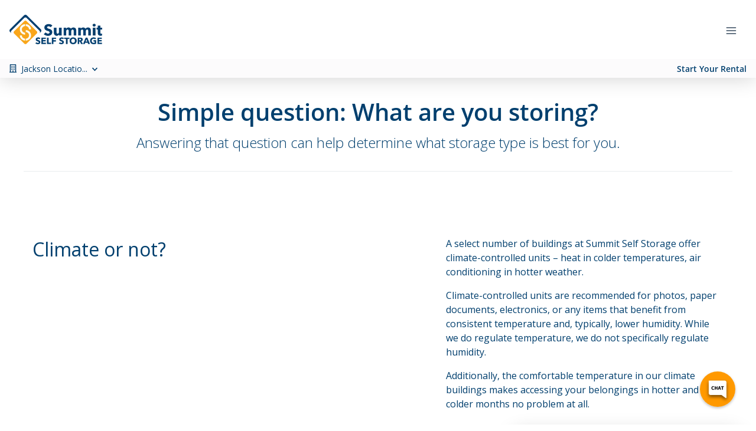

--- FILE ---
content_type: application/javascript; charset=UTF-8
request_url: https://www.summitselfstorage.com/_nuxt/305129d.js
body_size: 12197
content:
(window.webpackJsonp=window.webpackJsonp||[]).push([[151],{107:function(e,t,n){var r,o,c=n(1087),f=n(1088),d=0,l=0;e.exports=function(e,t,n){var i=t&&n||0,b=t||[],m=(e=e||{}).node||r,v=void 0!==e.clockseq?e.clockseq:o;if(null==m||null==v){var h=c();null==m&&(m=r=[1|h[0],h[1],h[2],h[3],h[4],h[5]]),null==v&&(v=o=16383&(h[6]<<8|h[7]))}var y=void 0!==e.msecs?e.msecs:(new Date).getTime(),w=void 0!==e.nsecs?e.nsecs:l+1,dt=y-d+(w-l)/1e4;if(dt<0&&void 0===e.clockseq&&(v=v+1&16383),(dt<0||y>d)&&void 0===e.nsecs&&(w=0),w>=1e4)throw new Error("uuid.v1(): Can't create more than 10M uuids/sec");d=y,l=w,o=v;var x=(1e4*(268435455&(y+=122192928e5))+w)%4294967296;b[i++]=x>>>24&255,b[i++]=x>>>16&255,b[i++]=x>>>8&255,b[i++]=255&x;var O=y/4294967296*1e4&268435455;b[i++]=O>>>8&255,b[i++]=255&O,b[i++]=O>>>24&15|16,b[i++]=O>>>16&255,b[i++]=v>>>8|128,b[i++]=255&v;for(var E=0;E<6;++E)b[i+E]=m[E];return t||f(b)}},1087:function(e,t){var n="undefined"!=typeof crypto&&crypto.getRandomValues&&crypto.getRandomValues.bind(crypto)||"undefined"!=typeof msCrypto&&"function"==typeof window.msCrypto.getRandomValues&&msCrypto.getRandomValues.bind(msCrypto);if(n){var r=new Uint8Array(16);e.exports=function(){return n(r),r}}else{var o=new Array(16);e.exports=function(){for(var e,i=0;i<16;i++)3&i||(e=4294967296*Math.random()),o[i]=e>>>((3&i)<<3)&255;return o}}},1088:function(e,t){for(var n=[],i=0;i<256;++i)n[i]=(i+256).toString(16).substr(1);e.exports=function(e,t){var i=t||0,r=n;return[r[e[i++]],r[e[i++]],r[e[i++]],r[e[i++]],"-",r[e[i++]],r[e[i++]],"-",r[e[i++]],r[e[i++]],"-",r[e[i++]],r[e[i++]],"-",r[e[i++]],r[e[i++]],r[e[i++]],r[e[i++]],r[e[i++]],r[e[i++]]].join("")}},261:function(e,t,n){"use strict";function r(e){if(null==e)return window;if("[object Window]"!==e.toString()){var t=e.ownerDocument;return t&&t.defaultView||window}return e}function o(e){return e instanceof r(e).Element||e instanceof Element}function c(e){return e instanceof r(e).HTMLElement||e instanceof HTMLElement}function f(e){return"undefined"!=typeof ShadowRoot&&(e instanceof r(e).ShadowRoot||e instanceof ShadowRoot)}var d=Math.max,l=Math.min,m=Math.round;function v(){var e=navigator.userAgentData;return null!=e&&e.brands&&Array.isArray(e.brands)?e.brands.map((function(e){return e.brand+"/"+e.version})).join(" "):navigator.userAgent}function h(){return!/^((?!chrome|android).)*safari/i.test(v())}function y(element,e,t){void 0===e&&(e=!1),void 0===t&&(t=!1);var n=element.getBoundingClientRect(),f=1,d=1;e&&c(element)&&(f=element.offsetWidth>0&&m(n.width)/element.offsetWidth||1,d=element.offsetHeight>0&&m(n.height)/element.offsetHeight||1);var l=(o(element)?r(element):window).visualViewport,v=!h()&&t,y=(n.left+(v&&l?l.offsetLeft:0))/f,w=(n.top+(v&&l?l.offsetTop:0))/d,x=n.width/f,O=n.height/d;return{width:x,height:O,top:w,right:y+x,bottom:w+O,left:y,x:y,y:w}}function w(e){var t=r(e);return{scrollLeft:t.pageXOffset,scrollTop:t.pageYOffset}}function x(element){return element?(element.nodeName||"").toLowerCase():null}function O(element){return((o(element)?element.ownerDocument:element.document)||window.document).documentElement}function E(element){return y(O(element)).left+w(element).scrollLeft}function A(element){return r(element).getComputedStyle(element)}function T(element){var e=A(element),t=e.overflow,n=e.overflowX,r=e.overflowY;return/auto|scroll|overlay|hidden/.test(t+r+n)}function D(e,t,n){void 0===n&&(n=!1);var o,element,f=c(t),d=c(t)&&function(element){var rect=element.getBoundingClientRect(),e=m(rect.width)/element.offsetWidth||1,t=m(rect.height)/element.offsetHeight||1;return 1!==e||1!==t}(t),l=O(t),rect=y(e,d,n),v={scrollLeft:0,scrollTop:0},h={x:0,y:0};return(f||!f&&!n)&&(("body"!==x(t)||T(l))&&(v=(o=t)!==r(o)&&c(o)?{scrollLeft:(element=o).scrollLeft,scrollTop:element.scrollTop}:w(o)),c(t)?((h=y(t,!0)).x+=t.clientLeft,h.y+=t.clientTop):l&&(h.x=E(l))),{x:rect.left+v.scrollLeft-h.x,y:rect.top+v.scrollTop-h.y,width:rect.width,height:rect.height}}function L(element){var e=y(element),t=element.offsetWidth,n=element.offsetHeight;return Math.abs(e.width-t)<=1&&(t=e.width),Math.abs(e.height-n)<=1&&(n=e.height),{x:element.offsetLeft,y:element.offsetTop,width:t,height:n}}function j(element){return"html"===x(element)?element:element.assignedSlot||element.parentNode||(f(element)?element.host:null)||O(element)}function k(e){return["html","body","#document"].indexOf(x(e))>=0?e.ownerDocument.body:c(e)&&T(e)?e:k(j(e))}function C(element,e){var t;void 0===e&&(e=[]);var n=k(element),o=n===(null==(t=element.ownerDocument)?void 0:t.body),c=r(n),f=o?[c].concat(c.visualViewport||[],T(n)?n:[]):n,d=e.concat(f);return o?d:d.concat(C(j(f)))}function M(element){return["table","td","th"].indexOf(x(element))>=0}function V(element){return c(element)&&"fixed"!==A(element).position?element.offsetParent:null}function H(element){for(var e=r(element),t=V(element);t&&M(t)&&"static"===A(t).position;)t=V(t);return t&&("html"===x(t)||"body"===x(t)&&"static"===A(t).position)?e:t||function(element){var e=/firefox/i.test(v());if(/Trident/i.test(v())&&c(element)&&"fixed"===A(element).position)return null;var t=j(element);for(f(t)&&(t=t.host);c(t)&&["html","body"].indexOf(x(t))<0;){var n=A(t);if("none"!==n.transform||"none"!==n.perspective||"paint"===n.contain||-1!==["transform","perspective"].indexOf(n.willChange)||e&&"filter"===n.willChange||e&&n.filter&&"none"!==n.filter)return t;t=t.parentNode}return null}(element)||e}var R="top",S="bottom",P="right",W="left",B="auto",I=[R,S,P,W],N="start",U="end",_="viewport",F="popper",z=I.reduce((function(e,t){return e.concat([t+"-"+N,t+"-"+U])}),[]),$=[].concat(I,[B]).reduce((function(e,t){return e.concat([t,t+"-"+N,t+"-"+U])}),[]),J=["beforeRead","read","afterRead","beforeMain","main","afterMain","beforeWrite","write","afterWrite"];function X(e){var map=new Map,t=new Set,n=[];function r(e){t.add(e.name),[].concat(e.requires||[],e.requiresIfExists||[]).forEach((function(e){if(!t.has(e)){var n=map.get(e);n&&r(n)}})),n.push(e)}return e.forEach((function(e){map.set(e.name,e)})),e.forEach((function(e){t.has(e.name)||r(e)})),n}var Y={placement:"bottom",modifiers:[],strategy:"absolute"};function G(){for(var e=arguments.length,t=new Array(e),n=0;n<e;n++)t[n]=arguments[n];return!t.some((function(element){return!(element&&"function"==typeof element.getBoundingClientRect)}))}function K(e){void 0===e&&(e={});var t=e,n=t.defaultModifiers,r=void 0===n?[]:n,c=t.defaultOptions,f=void 0===c?Y:c;return function(e,t,n){void 0===n&&(n=f);var c,d,l={placement:"bottom",orderedModifiers:[],options:Object.assign({},Y,f),modifiersData:{},elements:{reference:e,popper:t},attributes:{},styles:{}},m=[],v=!1,h={state:l,setOptions:function(n){var c="function"==typeof n?n(l.options):n;y(),l.options=Object.assign({},f,l.options,c),l.scrollParents={reference:o(e)?C(e):e.contextElement?C(e.contextElement):[],popper:C(t)};var d,v,w=function(e){var t=X(e);return J.reduce((function(e,n){return e.concat(t.filter((function(e){return e.phase===n})))}),[])}((d=[].concat(r,l.options.modifiers),v=d.reduce((function(e,t){var n=e[t.name];return e[t.name]=n?Object.assign({},n,t,{options:Object.assign({},n.options,t.options),data:Object.assign({},n.data,t.data)}):t,e}),{}),Object.keys(v).map((function(e){return v[e]}))));return l.orderedModifiers=w.filter((function(e){return e.enabled})),l.orderedModifiers.forEach((function(e){var t=e.name,n=e.options,r=void 0===n?{}:n,o=e.effect;if("function"==typeof o){var c=o({state:l,name:t,instance:h,options:r}),f=function(){};m.push(c||f)}})),h.update()},forceUpdate:function(){if(!v){var e=l.elements,t=e.reference,n=e.popper;if(G(t,n)){l.rects={reference:D(t,H(n),"fixed"===l.options.strategy),popper:L(n)},l.reset=!1,l.placement=l.options.placement,l.orderedModifiers.forEach((function(e){return l.modifiersData[e.name]=Object.assign({},e.data)}));for(var r=0;r<l.orderedModifiers.length;r++)if(!0!==l.reset){var o=l.orderedModifiers[r],c=o.fn,f=o.options,d=void 0===f?{}:f,m=o.name;"function"==typeof c&&(l=c({state:l,options:d,name:m,instance:h})||l)}else l.reset=!1,r=-1}}},update:(c=function(){return new Promise((function(e){h.forceUpdate(),e(l)}))},function(){return d||(d=new Promise((function(e){Promise.resolve().then((function(){d=void 0,e(c())}))}))),d}),destroy:function(){y(),v=!0}};if(!G(e,t))return h;function y(){m.forEach((function(e){return e()})),m=[]}return h.setOptions(n).then((function(e){!v&&n.onFirstUpdate&&n.onFirstUpdate(e)})),h}}var Q={passive:!0};function Z(e){return e.split("-")[0]}function ee(e){return e.split("-")[1]}function te(e){return["top","bottom"].indexOf(e)>=0?"x":"y"}function ne(e){var t,n=e.reference,element=e.element,r=e.placement,o=r?Z(r):null,c=r?ee(r):null,f=n.x+n.width/2-element.width/2,d=n.y+n.height/2-element.height/2;switch(o){case R:t={x:f,y:n.y-element.height};break;case S:t={x:f,y:n.y+n.height};break;case P:t={x:n.x+n.width,y:d};break;case W:t={x:n.x-element.width,y:d};break;default:t={x:n.x,y:n.y}}var l=o?te(o):null;if(null!=l){var m="y"===l?"height":"width";switch(c){case N:t[l]=t[l]-(n[m]/2-element[m]/2);break;case U:t[l]=t[l]+(n[m]/2-element[m]/2)}}return t}var re={top:"auto",right:"auto",bottom:"auto",left:"auto"};function oe(e){var t,n=e.popper,o=e.popperRect,c=e.placement,f=e.variation,d=e.offsets,l=e.position,v=e.gpuAcceleration,h=e.adaptive,y=e.roundOffsets,w=e.isFixed,x=d.x,E=void 0===x?0:x,T=d.y,D=void 0===T?0:T,L="function"==typeof y?y({x:E,y:D}):{x:E,y:D};E=L.x,D=L.y;var j=d.hasOwnProperty("x"),k=d.hasOwnProperty("y"),C=W,M=R,V=window;if(h){var B=H(n),I="clientHeight",N="clientWidth";if(B===r(n)&&"static"!==A(B=O(n)).position&&"absolute"===l&&(I="scrollHeight",N="scrollWidth"),c===R||(c===W||c===P)&&f===U)M=S,D-=(w&&B===V&&V.visualViewport?V.visualViewport.height:B[I])-o.height,D*=v?1:-1;if(c===W||(c===R||c===S)&&f===U)C=P,E-=(w&&B===V&&V.visualViewport?V.visualViewport.width:B[N])-o.width,E*=v?1:-1}var _,F=Object.assign({position:l},h&&re),z=!0===y?function(e,t){var n=e.x,r=e.y,o=t.devicePixelRatio||1;return{x:m(n*o)/o||0,y:m(r*o)/o||0}}({x:E,y:D},r(n)):{x:E,y:D};return E=z.x,D=z.y,v?Object.assign({},F,((_={})[M]=k?"0":"",_[C]=j?"0":"",_.transform=(V.devicePixelRatio||1)<=1?"translate("+E+"px, "+D+"px)":"translate3d("+E+"px, "+D+"px, 0)",_)):Object.assign({},F,((t={})[M]=k?D+"px":"",t[C]=j?E+"px":"",t.transform="",t))}var ie={left:"right",right:"left",bottom:"top",top:"bottom"};function ae(e){return e.replace(/left|right|bottom|top/g,(function(e){return ie[e]}))}var se={start:"end",end:"start"};function ue(e){return e.replace(/start|end/g,(function(e){return se[e]}))}function ce(e,t){var n=t.getRootNode&&t.getRootNode();if(e.contains(t))return!0;if(n&&f(n)){var r=t;do{if(r&&e.isSameNode(r))return!0;r=r.parentNode||r.host}while(r)}return!1}function fe(rect){return Object.assign({},rect,{left:rect.x,top:rect.y,right:rect.x+rect.width,bottom:rect.y+rect.height})}function pe(element,e,t){return e===_?fe(function(element,e){var t=r(element),html=O(element),n=t.visualViewport,o=html.clientWidth,c=html.clientHeight,f=0,d=0;if(n){o=n.width,c=n.height;var l=h();(l||!l&&"fixed"===e)&&(f=n.offsetLeft,d=n.offsetTop)}return{width:o,height:c,x:f+E(element),y:d}}(element,t)):o(e)?function(element,e){var rect=y(element,!1,"fixed"===e);return rect.top=rect.top+element.clientTop,rect.left=rect.left+element.clientLeft,rect.bottom=rect.top+element.clientHeight,rect.right=rect.left+element.clientWidth,rect.width=element.clientWidth,rect.height=element.clientHeight,rect.x=rect.left,rect.y=rect.top,rect}(e,t):fe(function(element){var e,html=O(element),t=w(element),body=null==(e=element.ownerDocument)?void 0:e.body,n=d(html.scrollWidth,html.clientWidth,body?body.scrollWidth:0,body?body.clientWidth:0),r=d(html.scrollHeight,html.clientHeight,body?body.scrollHeight:0,body?body.clientHeight:0),o=-t.scrollLeft+E(element),c=-t.scrollTop;return"rtl"===A(body||html).direction&&(o+=d(html.clientWidth,body?body.clientWidth:0)-n),{width:n,height:r,x:o,y:c}}(O(element)))}function de(element,e,t,n){var r="clippingParents"===e?function(element){var e=C(j(element)),t=["absolute","fixed"].indexOf(A(element).position)>=0&&c(element)?H(element):element;return o(t)?e.filter((function(e){return o(e)&&ce(e,t)&&"body"!==x(e)})):[]}(element):[].concat(e),f=[].concat(r,[t]),m=f[0],v=f.reduce((function(e,t){var rect=pe(element,t,n);return e.top=d(rect.top,e.top),e.right=l(rect.right,e.right),e.bottom=l(rect.bottom,e.bottom),e.left=d(rect.left,e.left),e}),pe(element,m,n));return v.width=v.right-v.left,v.height=v.bottom-v.top,v.x=v.left,v.y=v.top,v}function le(e){return Object.assign({},{top:0,right:0,bottom:0,left:0},e)}function me(e,t){return t.reduce((function(t,n){return t[n]=e,t}),{})}function ve(e,t){void 0===t&&(t={});var n=t,r=n.placement,c=void 0===r?e.placement:r,f=n.strategy,d=void 0===f?e.strategy:f,l=n.boundary,m=void 0===l?"clippingParents":l,v=n.rootBoundary,h=void 0===v?_:v,w=n.elementContext,x=void 0===w?F:w,E=n.altBoundary,A=void 0!==E&&E,T=n.padding,D=void 0===T?0:T,L=le("number"!=typeof D?D:me(D,I)),j=x===F?"reference":F,k=e.rects.popper,element=e.elements[A?j:x],C=de(o(element)?element:element.contextElement||O(e.elements.popper),m,h,d),M=y(e.elements.reference),V=ne({reference:M,element:k,strategy:"absolute",placement:c}),H=fe(Object.assign({},k,V)),W=x===F?H:M,B={top:C.top-W.top+L.top,bottom:W.bottom-C.bottom+L.bottom,left:C.left-W.left+L.left,right:W.right-C.right+L.right},N=e.modifiersData.offset;if(x===F&&N){var U=N[c];Object.keys(B).forEach((function(e){var t=[P,S].indexOf(e)>=0?1:-1,n=[R,S].indexOf(e)>=0?"y":"x";B[e]+=U[n]*t}))}return B}function he(e,t,n){return d(e,l(t,n))}function ge(e,rect,t){return void 0===t&&(t={x:0,y:0}),{top:e.top-rect.height-t.y,right:e.right-rect.width+t.x,bottom:e.bottom-rect.height+t.y,left:e.left-rect.width-t.x}}function ye(e){return[R,P,S,W].some((function(t){return e[t]>=0}))}var be=K({defaultModifiers:[{name:"eventListeners",enabled:!0,phase:"write",fn:function(){},effect:function(e){var t=e.state,n=e.instance,o=e.options,c=o.scroll,f=void 0===c||c,d=o.resize,l=void 0===d||d,m=r(t.elements.popper),v=[].concat(t.scrollParents.reference,t.scrollParents.popper);return f&&v.forEach((function(e){e.addEventListener("scroll",n.update,Q)})),l&&m.addEventListener("resize",n.update,Q),function(){f&&v.forEach((function(e){e.removeEventListener("scroll",n.update,Q)})),l&&m.removeEventListener("resize",n.update,Q)}},data:{}},{name:"popperOffsets",enabled:!0,phase:"read",fn:function(e){var t=e.state,n=e.name;t.modifiersData[n]=ne({reference:t.rects.reference,element:t.rects.popper,strategy:"absolute",placement:t.placement})},data:{}},{name:"computeStyles",enabled:!0,phase:"beforeWrite",fn:function(e){var t=e.state,n=e.options,r=n.gpuAcceleration,o=void 0===r||r,c=n.adaptive,f=void 0===c||c,d=n.roundOffsets,l=void 0===d||d,m={placement:Z(t.placement),variation:ee(t.placement),popper:t.elements.popper,popperRect:t.rects.popper,gpuAcceleration:o,isFixed:"fixed"===t.options.strategy};null!=t.modifiersData.popperOffsets&&(t.styles.popper=Object.assign({},t.styles.popper,oe(Object.assign({},m,{offsets:t.modifiersData.popperOffsets,position:t.options.strategy,adaptive:f,roundOffsets:l})))),null!=t.modifiersData.arrow&&(t.styles.arrow=Object.assign({},t.styles.arrow,oe(Object.assign({},m,{offsets:t.modifiersData.arrow,position:"absolute",adaptive:!1,roundOffsets:l})))),t.attributes.popper=Object.assign({},t.attributes.popper,{"data-popper-placement":t.placement})},data:{}},{name:"applyStyles",enabled:!0,phase:"write",fn:function(e){var t=e.state;Object.keys(t.elements).forEach((function(e){var style=t.styles[e]||{},n=t.attributes[e]||{},element=t.elements[e];c(element)&&x(element)&&(Object.assign(element.style,style),Object.keys(n).forEach((function(e){var t=n[e];!1===t?element.removeAttribute(e):element.setAttribute(e,!0===t?"":t)})))}))},effect:function(e){var t=e.state,n={popper:{position:t.options.strategy,left:"0",top:"0",margin:"0"},arrow:{position:"absolute"},reference:{}};return Object.assign(t.elements.popper.style,n.popper),t.styles=n,t.elements.arrow&&Object.assign(t.elements.arrow.style,n.arrow),function(){Object.keys(t.elements).forEach((function(e){var element=t.elements[e],r=t.attributes[e]||{},style=Object.keys(t.styles.hasOwnProperty(e)?t.styles[e]:n[e]).reduce((function(style,e){return style[e]="",style}),{});c(element)&&x(element)&&(Object.assign(element.style,style),Object.keys(r).forEach((function(e){element.removeAttribute(e)})))}))}},requires:["computeStyles"]},{name:"offset",enabled:!0,phase:"main",requires:["popperOffsets"],fn:function(e){var t=e.state,n=e.options,r=e.name,o=n.offset,c=void 0===o?[0,0]:o,data=$.reduce((function(e,n){return e[n]=function(e,t,n){var r=Z(e),o=[W,R].indexOf(r)>=0?-1:1,c="function"==typeof n?n(Object.assign({},t,{placement:e})):n,f=c[0],d=c[1];return f=f||0,d=(d||0)*o,[W,P].indexOf(r)>=0?{x:d,y:f}:{x:f,y:d}}(n,t.rects,c),e}),{}),f=data[t.placement],d=f.x,l=f.y;null!=t.modifiersData.popperOffsets&&(t.modifiersData.popperOffsets.x+=d,t.modifiersData.popperOffsets.y+=l),t.modifiersData[r]=data}},{name:"flip",enabled:!0,phase:"main",fn:function(e){var t=e.state,n=e.options,r=e.name;if(!t.modifiersData[r]._skip){for(var o=n.mainAxis,c=void 0===o||o,f=n.altAxis,d=void 0===f||f,l=n.fallbackPlacements,m=n.padding,v=n.boundary,h=n.rootBoundary,y=n.altBoundary,w=n.flipVariations,x=void 0===w||w,O=n.allowedAutoPlacements,E=t.options.placement,A=Z(E),T=l||(A===E||!x?[ae(E)]:function(e){if(Z(e)===B)return[];var t=ae(e);return[ue(e),t,ue(t)]}(E)),D=[E].concat(T).reduce((function(e,n){return e.concat(Z(n)===B?function(e,t){void 0===t&&(t={});var n=t,r=n.placement,o=n.boundary,c=n.rootBoundary,f=n.padding,d=n.flipVariations,l=n.allowedAutoPlacements,m=void 0===l?$:l,v=ee(r),h=v?d?z:z.filter((function(e){return ee(e)===v})):I,y=h.filter((function(e){return m.indexOf(e)>=0}));0===y.length&&(y=h);var w=y.reduce((function(t,n){return t[n]=ve(e,{placement:n,boundary:o,rootBoundary:c,padding:f})[Z(n)],t}),{});return Object.keys(w).sort((function(a,b){return w[a]-w[b]}))}(t,{placement:n,boundary:v,rootBoundary:h,padding:m,flipVariations:x,allowedAutoPlacements:O}):n)}),[]),L=t.rects.reference,j=t.rects.popper,k=new Map,C=!0,M=D[0],i=0;i<D.length;i++){var V=D[i],H=Z(V),U=ee(V)===N,_=[R,S].indexOf(H)>=0,F=_?"width":"height",J=ve(t,{placement:V,boundary:v,rootBoundary:h,altBoundary:y,padding:m}),X=_?U?P:W:U?S:R;L[F]>j[F]&&(X=ae(X));var Y=ae(X),G=[];if(c&&G.push(J[H]<=0),d&&G.push(J[X]<=0,J[Y]<=0),G.every((function(e){return e}))){M=V,C=!1;break}k.set(V,G)}if(C)for(var K=function(e){var t=D.find((function(t){var n=k.get(t);if(n)return n.slice(0,e).every((function(e){return e}))}));if(t)return M=t,"break"},Q=x?3:1;Q>0;Q--){if("break"===K(Q))break}t.placement!==M&&(t.modifiersData[r]._skip=!0,t.placement=M,t.reset=!0)}},requiresIfExists:["offset"],data:{_skip:!1}},{name:"preventOverflow",enabled:!0,phase:"main",fn:function(e){var t=e.state,n=e.options,r=e.name,o=n.mainAxis,c=void 0===o||o,f=n.altAxis,m=void 0!==f&&f,v=n.boundary,h=n.rootBoundary,y=n.altBoundary,w=n.padding,x=n.tether,O=void 0===x||x,E=n.tetherOffset,A=void 0===E?0:E,T=ve(t,{boundary:v,rootBoundary:h,padding:w,altBoundary:y}),D=Z(t.placement),j=ee(t.placement),k=!j,C=te(D),M="x"===C?"y":"x",V=t.modifiersData.popperOffsets,B=t.rects.reference,I=t.rects.popper,U="function"==typeof A?A(Object.assign({},t.rects,{placement:t.placement})):A,_="number"==typeof U?{mainAxis:U,altAxis:U}:Object.assign({mainAxis:0,altAxis:0},U),F=t.modifiersData.offset?t.modifiersData.offset[t.placement]:null,data={x:0,y:0};if(V){if(c){var z,$="y"===C?R:W,J="y"===C?S:P,X="y"===C?"height":"width",Y=V[C],G=Y+T[$],K=Y-T[J],Q=O?-I[X]/2:0,ne=j===N?B[X]:I[X],re=j===N?-I[X]:-B[X],oe=t.elements.arrow,ie=O&&oe?L(oe):{width:0,height:0},ae=t.modifiersData["arrow#persistent"]?t.modifiersData["arrow#persistent"].padding:{top:0,right:0,bottom:0,left:0},se=ae[$],ue=ae[J],ce=he(0,B[X],ie[X]),fe=k?B[X]/2-Q-ce-se-_.mainAxis:ne-ce-se-_.mainAxis,pe=k?-B[X]/2+Q+ce+ue+_.mainAxis:re+ce+ue+_.mainAxis,de=t.elements.arrow&&H(t.elements.arrow),le=de?"y"===C?de.clientTop||0:de.clientLeft||0:0,me=null!=(z=null==F?void 0:F[C])?z:0,ge=Y+pe-me,ye=he(O?l(G,Y+fe-me-le):G,Y,O?d(K,ge):K);V[C]=ye,data[C]=ye-Y}if(m){var be,we="x"===C?R:W,xe="x"===C?S:P,Oe=V[M],Ee="y"===M?"height":"width",Ae=Oe+T[we],Te=Oe-T[xe],De=-1!==[R,W].indexOf(D),Le=null!=(be=null==F?void 0:F[M])?be:0,je=De?Ae:Oe-B[Ee]-I[Ee]-Le+_.altAxis,ke=De?Oe+B[Ee]+I[Ee]-Le-_.altAxis:Te,Ce=O&&De?function(e,t,n){var r=he(e,t,n);return r>n?n:r}(je,Oe,ke):he(O?je:Ae,Oe,O?ke:Te);V[M]=Ce,data[M]=Ce-Oe}t.modifiersData[r]=data}},requiresIfExists:["offset"]},{name:"arrow",enabled:!0,phase:"main",fn:function(e){var t,n=e.state,r=e.name,o=e.options,c=n.elements.arrow,f=n.modifiersData.popperOffsets,d=Z(n.placement),l=te(d),m=[W,P].indexOf(d)>=0?"height":"width";if(c&&f){var v=function(e,t){return le("number"!=typeof(e="function"==typeof e?e(Object.assign({},t.rects,{placement:t.placement})):e)?e:me(e,I))}(o.padding,n),h=L(c),y="y"===l?R:W,w="y"===l?S:P,x=n.rects.reference[m]+n.rects.reference[l]-f[l]-n.rects.popper[m],O=f[l]-n.rects.reference[l],E=H(c),A=E?"y"===l?E.clientHeight||0:E.clientWidth||0:0,T=x/2-O/2,D=v[y],j=A-h[m]-v[w],k=A/2-h[m]/2+T,C=he(D,k,j),M=l;n.modifiersData[r]=((t={})[M]=C,t.centerOffset=C-k,t)}},effect:function(e){var t=e.state,n=e.options.element,r=void 0===n?"[data-popper-arrow]":n;null!=r&&("string"!=typeof r||(r=t.elements.popper.querySelector(r)))&&ce(t.elements.popper,r)&&(t.elements.arrow=r)},requires:["popperOffsets"],requiresIfExists:["preventOverflow"]},{name:"hide",enabled:!0,phase:"main",requiresIfExists:["preventOverflow"],fn:function(e){var t=e.state,n=e.name,r=t.rects.reference,o=t.rects.popper,c=t.modifiersData.preventOverflow,f=ve(t,{elementContext:"reference"}),d=ve(t,{altBoundary:!0}),l=ge(f,r),m=ge(d,o,c),v=ye(l),h=ye(m);t.modifiersData[n]={referenceClippingOffsets:l,popperEscapeOffsets:m,isReferenceHidden:v,hasPopperEscaped:h},t.attributes.popper=Object.assign({},t.attributes.popper,{"data-popper-reference-hidden":v,"data-popper-escaped":h})}}]}),we="tippy-content",xe="tippy-backdrop",Oe="tippy-arrow",Ee="tippy-svg-arrow",Ae={passive:!0,capture:!0};function Te(e,t,n){if(Array.isArray(e)){var r=e[t];return null==r?Array.isArray(n)?n[t]:n:r}return e}function De(e,t){var n={}.toString.call(e);return 0===n.indexOf("[object")&&n.indexOf(t+"]")>-1}function Le(e,t){return"function"==typeof e?e.apply(void 0,t):e}function je(e,t){return 0===t?e:function(r){clearTimeout(n),n=setTimeout((function(){e(r)}),t)};var n}function ke(e){return[].concat(e)}function Ce(e,t){-1===e.indexOf(t)&&e.push(t)}function Me(e){return e.split("-")[0]}function Ve(e){return[].slice.call(e)}function div(){return document.createElement("div")}function He(e){return["Element","Fragment"].some((function(t){return De(e,t)}))}function Re(e){return De(e,"MouseEvent")}function Se(e){return!(!e||!e._tippy||e._tippy.reference!==e)}function Pe(e){return He(e)?[e]:function(e){return De(e,"NodeList")}(e)?Ve(e):Array.isArray(e)?e:Ve(document.querySelectorAll(e))}function We(e,t){e.forEach((function(e){e&&(e.style.transitionDuration=t+"ms")}))}function Be(e,t){e.forEach((function(e){e&&e.setAttribute("data-state",t)}))}function qe(e){var element=ke(e)[0];return element&&element.ownerDocument||document}function Ie(e,t,n){var r=t+"EventListener";["transitionend","webkitTransitionEnd"].forEach((function(t){e[r](t,n)}))}var Ne={isTouch:!1},Ue=0;function _e(){Ne.isTouch||(Ne.isTouch=!0,window.performance&&document.addEventListener("mousemove",Fe))}function Fe(){var e=performance.now();e-Ue<20&&(Ne.isTouch=!1,document.removeEventListener("mousemove",Fe)),Ue=e}function ze(){var e=document.activeElement;if(Se(e)){var t=e._tippy;e.blur&&!t.state.isVisible&&e.blur()}}var $e="undefined"!=typeof window&&"undefined"!=typeof document?navigator.userAgent:"",Je=/MSIE |Trident\//.test($e);var Xe={animateFill:!1,followCursor:!1,inlinePositioning:!1,sticky:!1},Ye=Object.assign({appendTo:function(){return document.body},aria:{content:"auto",expanded:"auto"},delay:0,duration:[300,250],getReferenceClientRect:null,hideOnClick:!0,ignoreAttributes:!1,interactive:!1,interactiveBorder:2,interactiveDebounce:0,moveTransition:"",offset:[0,10],onAfterUpdate:function(){},onBeforeUpdate:function(){},onCreate:function(){},onDestroy:function(){},onHidden:function(){},onHide:function(){},onMount:function(){},onShow:function(){},onShown:function(){},onTrigger:function(){},onUntrigger:function(){},onClickOutside:function(){},placement:"top",plugins:[],popperOptions:{},render:null,showOnCreate:!1,touch:!0,trigger:"mouseenter focus",triggerTarget:null},Xe,{},{allowHTML:!1,animation:"fade",arrow:!0,content:"",inertia:!1,maxWidth:350,role:"tooltip",theme:"",zIndex:9999}),Ge=Object.keys(Ye);function Ke(e){var t=(e.plugins||[]).reduce((function(t,n){var r=n.name,o=n.defaultValue;return r&&(t[r]=void 0!==e[r]?e[r]:o),t}),{});return Object.assign({},e,{},t)}function Qe(e,t){var n=Object.assign({},t,{content:Le(t.content,[e])},t.ignoreAttributes?{}:function(e,t){return(t?Object.keys(Ke(Object.assign({},Ye,{plugins:t}))):Ge).reduce((function(t,n){var r=(e.getAttribute("data-tippy-"+n)||"").trim();if(!r)return t;if("content"===n)t[n]=r;else try{t[n]=JSON.parse(r)}catch(e){t[n]=r}return t}),{})}(e,t.plugins));return n.aria=Object.assign({},Ye.aria,{},n.aria),n.aria={expanded:"auto"===n.aria.expanded?t.interactive:n.aria.expanded,content:"auto"===n.aria.content?t.interactive?null:"describedby":n.aria.content},n}function Ze(element,html){element.innerHTML=html}function et(e){var t=div();return!0===e?t.className=Oe:(t.className=Ee,He(e)?t.appendChild(e):Ze(t,e)),t}function tt(content,e){He(e.content)?(Ze(content,""),content.appendChild(e.content)):"function"!=typeof e.content&&(e.allowHTML?Ze(content,e.content):content.textContent=e.content)}function nt(e){var t=e.firstElementChild,n=Ve(t.children);return{box:t,content:n.find((function(e){return e.classList.contains(we)})),arrow:n.find((function(e){return e.classList.contains(Oe)||e.classList.contains(Ee)})),backdrop:n.find((function(e){return e.classList.contains(xe)}))}}function ot(e){var t=div(),n=div();n.className="tippy-box",n.setAttribute("data-state","hidden"),n.setAttribute("tabindex","-1");var content=div();function r(n,r){var o=nt(t),c=o.box,content=o.content,f=o.arrow;r.theme?c.setAttribute("data-theme",r.theme):c.removeAttribute("data-theme"),"string"==typeof r.animation?c.setAttribute("data-animation",r.animation):c.removeAttribute("data-animation"),r.inertia?c.setAttribute("data-inertia",""):c.removeAttribute("data-inertia"),c.style.maxWidth="number"==typeof r.maxWidth?r.maxWidth+"px":r.maxWidth,r.role?c.setAttribute("role",r.role):c.removeAttribute("role"),n.content===r.content&&n.allowHTML===r.allowHTML||tt(content,e.props),r.arrow?f?n.arrow!==r.arrow&&(c.removeChild(f),c.appendChild(et(r.arrow))):c.appendChild(et(r.arrow)):f&&c.removeChild(f)}return content.className=we,content.setAttribute("data-state","hidden"),tt(content,e.props),t.appendChild(n),n.appendChild(content),r(e.props,e.props),{popper:t,onUpdate:r}}ot.$$tippy=!0;var it=1,at=[],st=[];function ut(e,t){var n,r,o,c,f,d,l,m,v,h=Qe(e,Object.assign({},Ye,{},Ke((n=t,Object.keys(n).reduce((function(e,t){return void 0!==n[t]&&(e[t]=n[t]),e}),{}))))),y=!1,w=!1,x=!1,O=!1,E=[],A=je(ne,h.interactiveDebounce),T=qe(h.triggerTarget||e),D=it++,L=(v=h.plugins).filter((function(e,t){return v.indexOf(e)===t})),j={id:D,reference:e,popper:div(),popperInstance:null,props:h,state:{isEnabled:!0,isVisible:!1,isDestroyed:!1,isMounted:!1,isShown:!1},plugins:L,clearDelayTimeouts:function(){clearTimeout(r),clearTimeout(o),cancelAnimationFrame(c)},setProps:function(t){0;if(j.state.isDestroyed)return;U("onBeforeUpdate",[j,t]),ee();var n=j.props,r=Qe(e,Object.assign({},j.props,{},t,{ignoreAttributes:!0}));j.props=r,Z(),n.interactiveDebounce!==r.interactiveDebounce&&(z(),A=je(ne,r.interactiveDebounce));n.triggerTarget&&!r.triggerTarget?ke(n.triggerTarget).forEach((function(e){e.removeAttribute("aria-expanded")})):r.triggerTarget&&e.removeAttribute("aria-expanded");F(),N(),M&&M(n,r);j.popperInstance&&(ae(),ue().forEach((function(e){requestAnimationFrame(e._tippy.popperInstance.forceUpdate)})));U("onAfterUpdate",[j,t])},setContent:function(content){j.setProps({content:content})},show:function(){0;var e=j.state.isVisible,t=j.state.isDestroyed,n=!j.state.isEnabled,r=Ne.isTouch&&!j.props.touch,o=Te(j.props.duration,0,Ye.duration);if(e||t||n||r)return;if(W().hasAttribute("disabled"))return;if(U("onShow",[j],!1),!1===j.props.onShow(j))return;j.state.isVisible=!0,P()&&(C.style.visibility="visible");N(),Y(),j.state.isMounted||(C.style.transition="none");if(P()){var c=B();We([c.box,c.content],0)}l=function(){if(j.state.isVisible&&!O){if(O=!0,C.offsetHeight,C.style.transition=j.props.moveTransition,P()&&j.props.animation){var e=B(),t=e.box,n=e.content;We([t,n],o),Be([t,n],"visible")}_(),F(),Ce(st,j),j.state.isMounted=!0,U("onMount",[j]),j.props.animation&&P()&&function(e,t){K(e,t)}(o,(function(){j.state.isShown=!0,U("onShown",[j])}))}},function(){var e,t=j.props.appendTo,n=W();e=j.props.interactive&&t===Ye.appendTo||"parent"===t?n.parentNode:Le(t,[n]);e.contains(C)||e.appendChild(C);ae(),!1}()},hide:function(){0;var e=!j.state.isVisible,t=j.state.isDestroyed,n=!j.state.isEnabled,r=Te(j.props.duration,1,Ye.duration);if(e||t||n)return;if(U("onHide",[j],!1),!1===j.props.onHide(j))return;j.state.isVisible=!1,j.state.isShown=!1,O=!1,y=!1,P()&&(C.style.visibility="hidden");if(z(),G(),N(),P()){var o=B(),c=o.box,content=o.content;j.props.animation&&(We([c,content],r),Be([c,content],"hidden"))}_(),F(),j.props.animation?P()&&function(e,t){K(e,(function(){!j.state.isVisible&&C.parentNode&&C.parentNode.contains(C)&&t()}))}(r,j.unmount):j.unmount()},hideWithInteractivity:function(e){0;T.addEventListener("mousemove",A),Ce(at,A),A(e)},enable:function(){j.state.isEnabled=!0},disable:function(){j.hide(),j.state.isEnabled=!1},unmount:function(){0;j.state.isVisible&&j.hide();if(!j.state.isMounted)return;se(),ue().forEach((function(e){e._tippy.unmount()})),C.parentNode&&C.parentNode.removeChild(C);st=st.filter((function(i){return i!==j})),j.state.isMounted=!1,U("onHidden",[j])},destroy:function(){0;if(j.state.isDestroyed)return;j.clearDelayTimeouts(),j.unmount(),ee(),delete e._tippy,j.state.isDestroyed=!0,U("onDestroy",[j])}};if(!h.render)return j;var k=h.render(j),C=k.popper,M=k.onUpdate;C.setAttribute("data-tippy-root",""),C.id="tippy-"+j.id,j.popper=C,e._tippy=j,C._tippy=j;var V=L.map((function(e){return e.fn(j)})),H=e.hasAttribute("aria-expanded");return Z(),F(),N(),U("onCreate",[j]),h.showOnCreate&&ce(),C.addEventListener("mouseenter",(function(){j.props.interactive&&j.state.isVisible&&j.clearDelayTimeouts()})),C.addEventListener("mouseleave",(function(e){j.props.interactive&&j.props.trigger.indexOf("mouseenter")>=0&&(T.addEventListener("mousemove",A),A(e))})),j;function R(){var e=j.props.touch;return Array.isArray(e)?e:[e,0]}function S(){return"hold"===R()[0]}function P(){var e;return!!(null==(e=j.props.render)?void 0:e.$$tippy)}function W(){return m||e}function B(){return nt(C)}function I(e){return j.state.isMounted&&!j.state.isVisible||Ne.isTouch||f&&"focus"===f.type?0:Te(j.props.delay,e?0:1,Ye.delay)}function N(){C.style.pointerEvents=j.props.interactive&&j.state.isVisible?"":"none",C.style.zIndex=""+j.props.zIndex}function U(e,t,n){var r;(void 0===n&&(n=!0),V.forEach((function(n){n[e]&&n[e].apply(void 0,t)})),n)&&(r=j.props)[e].apply(r,t)}function _(){var t=j.props.aria;if(t.content){var n="aria-"+t.content,r=C.id;ke(j.props.triggerTarget||e).forEach((function(e){var t=e.getAttribute(n);if(j.state.isVisible)e.setAttribute(n,t?t+" "+r:r);else{var o=t&&t.replace(r,"").trim();o?e.setAttribute(n,o):e.removeAttribute(n)}}))}}function F(){!H&&j.props.aria.expanded&&ke(j.props.triggerTarget||e).forEach((function(e){j.props.interactive?e.setAttribute("aria-expanded",j.state.isVisible&&e===W()?"true":"false"):e.removeAttribute("aria-expanded")}))}function z(){T.removeEventListener("mousemove",A),at=at.filter((function(e){return e!==A}))}function $(e){if(!(Ne.isTouch&&(x||"mousedown"===e.type)||j.props.interactive&&C.contains(e.target))){if(W().contains(e.target)){if(Ne.isTouch)return;if(j.state.isVisible&&j.props.trigger.indexOf("click")>=0)return}else U("onClickOutside",[j,e]);!0===j.props.hideOnClick&&(j.clearDelayTimeouts(),j.hide(),w=!0,setTimeout((function(){w=!1})),j.state.isMounted||G())}}function J(){x=!0}function X(){x=!1}function Y(){T.addEventListener("mousedown",$,!0),T.addEventListener("touchend",$,Ae),T.addEventListener("touchstart",X,Ae),T.addEventListener("touchmove",J,Ae)}function G(){T.removeEventListener("mousedown",$,!0),T.removeEventListener("touchend",$,Ae),T.removeEventListener("touchstart",X,Ae),T.removeEventListener("touchmove",J,Ae)}function K(e,t){var n=B().box;function r(e){e.target===n&&(Ie(n,"remove",r),t())}if(0===e)return t();Ie(n,"remove",d),Ie(n,"add",r),d=r}function Q(t,n,r){void 0===r&&(r=!1),ke(j.props.triggerTarget||e).forEach((function(e){e.addEventListener(t,n,r),E.push({node:e,eventType:t,handler:n,options:r})}))}function Z(){var e;S()&&(Q("touchstart",te,{passive:!0}),Q("touchend",re,{passive:!0})),(e=j.props.trigger,e.split(/\s+/).filter(Boolean)).forEach((function(e){if("manual"!==e)switch(Q(e,te),e){case"mouseenter":Q("mouseleave",re);break;case"focus":Q(Je?"focusout":"blur",oe);break;case"focusin":Q("focusout",oe)}}))}function ee(){E.forEach((function(e){var t=e.node,n=e.eventType,r=e.handler,o=e.options;t.removeEventListener(n,r,o)})),E=[]}function te(e){var t,n=!1;if(j.state.isEnabled&&!ie(e)&&!w){var r="focus"===(null==(t=f)?void 0:t.type);f=e,m=e.currentTarget,F(),!j.state.isVisible&&Re(e)&&at.forEach((function(t){return t(e)})),"click"===e.type&&(j.props.trigger.indexOf("mouseenter")<0||y)&&!1!==j.props.hideOnClick&&j.state.isVisible?n=!0:ce(e),"click"===e.type&&(y=!n),n&&!r&&fe(e)}}function ne(e){var t=e.target,n=W().contains(t)||C.contains(t);if("mousemove"!==e.type||!n){var r=ue().concat(C).map((function(e){var t,n=null==(t=e._tippy.popperInstance)?void 0:t.state;return n?{popperRect:e.getBoundingClientRect(),popperState:n,props:h}:null})).filter(Boolean);(function(e,t){var n=t.clientX,r=t.clientY;return e.every((function(e){var t=e.popperRect,o=e.popperState,c=e.props.interactiveBorder,f=Me(o.placement),d=o.modifiersData.offset;if(!d)return!0;var l="bottom"===f?d.top.y:0,m="top"===f?d.bottom.y:0,v="right"===f?d.left.x:0,h="left"===f?d.right.x:0,y=t.top-r+l>c,w=r-t.bottom-m>c,x=t.left-n+v>c,O=n-t.right-h>c;return y||w||x||O}))})(r,e)&&(z(),fe(e))}}function re(e){ie(e)||j.props.trigger.indexOf("click")>=0&&y||(j.props.interactive?j.hideWithInteractivity(e):fe(e))}function oe(e){j.props.trigger.indexOf("focusin")<0&&e.target!==W()||j.props.interactive&&e.relatedTarget&&C.contains(e.relatedTarget)||fe(e)}function ie(e){return!!Ne.isTouch&&S()!==e.type.indexOf("touch")>=0}function ae(){se();var t=j.props,n=t.popperOptions,r=t.placement,o=t.offset,c=t.getReferenceClientRect,f=t.moveTransition,d=P()?nt(C).arrow:null,m=c?{getBoundingClientRect:c,contextElement:c.contextElement||W()}:e,v={name:"$$tippy",enabled:!0,phase:"beforeWrite",requires:["computeStyles"],fn:function(e){var t=e.state;if(P()){var n=B().box;["placement","reference-hidden","escaped"].forEach((function(e){"placement"===e?n.setAttribute("data-placement",t.placement):t.attributes.popper["data-popper-"+e]?n.setAttribute("data-"+e,""):n.removeAttribute("data-"+e)})),t.attributes.popper={}}}},h=[{name:"offset",options:{offset:o}},{name:"preventOverflow",options:{padding:{top:2,bottom:2,left:5,right:5}}},{name:"flip",options:{padding:5}},{name:"computeStyles",options:{adaptive:!f}},v];P()&&d&&h.push({name:"arrow",options:{element:d,padding:3}}),h.push.apply(h,(null==n?void 0:n.modifiers)||[]),j.popperInstance=be(m,C,Object.assign({},n,{placement:r,onFirstUpdate:l,modifiers:h}))}function se(){j.popperInstance&&(j.popperInstance.destroy(),j.popperInstance=null)}function ue(){return Ve(C.querySelectorAll("[data-tippy-root]"))}function ce(e){j.clearDelayTimeouts(),e&&U("onTrigger",[j,e]),Y();var t=I(!0),n=R(),o=n[0],c=n[1];Ne.isTouch&&"hold"===o&&c&&(t=c),t?r=setTimeout((function(){j.show()}),t):j.show()}function fe(e){if(j.clearDelayTimeouts(),U("onUntrigger",[j,e]),j.state.isVisible){if(!(j.props.trigger.indexOf("mouseenter")>=0&&j.props.trigger.indexOf("click")>=0&&["mouseleave","mousemove"].indexOf(e.type)>=0&&y)){var t=I(!1);t?o=setTimeout((function(){j.state.isVisible&&j.hide()}),t):c=requestAnimationFrame((function(){j.hide()}))}}else G()}}function ct(e,t){void 0===t&&(t={});var n=Ye.plugins.concat(t.plugins||[]);document.addEventListener("touchstart",_e,Ae),window.addEventListener("blur",ze);var r=Object.assign({},t,{plugins:n}),o=Pe(e).reduce((function(e,t){var n=t&&ut(t,r);return n&&e.push(n),e}),[]);return He(e)?o[0]:o}ct.defaultProps=Ye,ct.setDefaultProps=function(e){Object.keys(e).forEach((function(t){Ye[t]=e[t]}))},ct.currentInput=Ne;ct.setDefaultProps({render:ot});t.a=ct},651:function(e,t,n){"use strict";function r(e,t){return t=t||{},new Promise((function(n,r){var s=new XMLHttpRequest,o=[],u={},a=function e(){return{ok:2==(s.status/100|0),statusText:s.statusText,status:s.status,url:s.responseURL,text:function(){return Promise.resolve(s.responseText)},json:function(){return Promise.resolve(s.responseText).then(JSON.parse)},blob:function(){return Promise.resolve(new Blob([s.response]))},clone:e,headers:{keys:function(){return o},entries:function(){return o.map((function(e){return[e,s.getResponseHeader(e)]}))},get:function(e){return s.getResponseHeader(e)},has:function(e){return null!=s.getResponseHeader(e)}}}};for(var i in s.open(t.method||"get",e,!0),s.onload=function(){s.getAllResponseHeaders().toLowerCase().replace(/^(.+?):/gm,(function(e,t){u[t]||o.push(u[t]=t)})),n(a())},s.onerror=r,s.withCredentials="include"==t.credentials,t.headers)s.setRequestHeader(i,t.headers[i]);s.send(t.body||null)}))}n.d(t,"a",(function(){return r}))}}]);

--- FILE ---
content_type: application/javascript; charset=UTF-8
request_url: https://www.summitselfstorage.com/_nuxt/static/1766418096/manifest.js
body_size: 595
content:
__NUXT_JSONP__("manifest.js", {routes:["\u002F","\u002Flocations\u002Fakron-oh-44312\u002Ftablet","\u002Freviews\u002Famherst-oh-44001","\u002Flocations\u002Fkent-oh-44240\u002Ftablet","\u002Flocations\u002Fnorth-canton-oh-44720\u002Ftablet","\u002Fprivacy-policy","\u002Flocations\u002Felyria-oh-44035\u002Ftablet","\u002Fcubby-checkout","\u002Fabout","\u002Fmove-out","\u002Ffaqs","\u002Fcontact","\u002Fpromo-details","\u002Fpayment-options","\u002Fprivacy","\u002Fstorage-insurance","\u002Fstorage-types","\u002Fterms-of-use","\u002Funits","\u002Fwhy-us","\u002Fview-locations","\u002Fcustomer-portal\u002Flogin","\u002Fsecurity","\u002Fcustomer-portal\u002Fforgot-password","\u002Fsize-guide","\u002Flocations\u002Famherst-oh-44001","\u002Fstorage-tips","\u002Flocations\u002Fakron-oh-44310","\u002Flocations\u002Fakron-oh-44305","\u002Fcustomer-portal\u002Fclaim-account","\u002Freviews\u002Fakron-oh-44312","\u002Freviews","\u002Freviews\u002Fakron-oh-44310","\u002Freviews\u002Fakron-oh-44305","\u002Freviews\u002Fnorth-canton-oh-44720","\u002Freviews\u002Felyria-oh-44035","\u002Flocations\u002Fnorth-canton-oh-44720","\u002Flocations\u002Fkent-oh-44240","\u002Flocations\u002Fakron-oh-44312","\u002Flocations\u002Felyria-oh-44035","\u002Freviews\u002Fkent-oh-44240","\u002Flocations\u002Fakron-oh-44312\u002Fview-unit\u002F5\u002F5","\u002Flocations\u002Felyria-oh-44035\u002Fview-unit\u002F5\u002F10\u002F4104\u002Frent","\u002Flocations\u002Fakron-oh-44312\u002Fview-unit\u002F5\u002F5\u002F2971\u002Frent","\u002Flocations\u002Felyria-oh-44035\u002Fview-unit\u002F5\u002F10","\u002Flocations\u002Felyria-oh-44035\u002Fview-unit\u002F5\u002F10\u002F4104","\u002Flocations\u002Fakron-oh-44310\u002Fview-unit\u002F5\u002F5","\u002Flocations\u002Felyria-oh-44035\u002Fview-unit\u002F5\u002F10\u002F4104\u002Freserve","\u002Flocations\u002Fakron-oh-44310\u002Fview-unit\u002F5\u002F5\u002F492\u002Frent","\u002Flocations\u002Fakron-oh-44312\u002Fview-unit\u002F5\u002F5\u002F2971","\u002Flocations\u002Fakron-oh-44312\u002Fview-unit\u002F5\u002F5\u002F2971\u002Freserve","\u002Flocations\u002Fakron-oh-44310\u002Fview-unit\u002F5\u002F5\u002F492\u002Freserve","\u002Flocations\u002Fakron-oh-44310\u002Fview-unit\u002F5\u002F5\u002F492","\u002Flocations\u002Fakron-oh-44310\u002Fview-unit\u002F5\u002F10","\u002Flocations\u002Fakron-oh-44310\u002Fview-unit\u002F5\u002F10\u002F491","\u002Flocations\u002Fakron-oh-44310\u002Fview-unit\u002F5\u002F10\u002F491\u002Frent","\u002Flocations\u002Fakron-oh-44310\u002Fview-unit\u002F5\u002F10\u002F491\u002Freserve","\u002Flocations\u002Fnorth-canton-oh-44720\u002Fview-unit\u002F5\u002F10","\u002Flocations\u002Fnorth-canton-oh-44720\u002Fview-unit\u002F5\u002F10\u002F1499","\u002Flocations\u002Fnorth-canton-oh-44720\u002Fview-unit\u002F5\u002F10\u002F1499\u002Frent","\u002Flocations\u002Fnorth-canton-oh-44720\u002Fview-unit\u002F5\u002F10\u002F1499\u002Freserve","\u002Flocations\u002Fakron-oh-44312\u002Fview-unit\u002F5\u002F10","\u002Flocations\u002Fakron-oh-44312\u002Fview-unit\u002F5\u002F10\u002F1930","\u002Flocations\u002Fakron-oh-44312\u002Fview-unit\u002F5\u002F10\u002F1930\u002Frent","\u002Flocations\u002Fakron-oh-44312\u002Fview-unit\u002F5\u002F10\u002F1930\u002Freserve","\u002Flocations\u002Fakron-oh-44305\u002Fview-unit\u002F5\u002F10","\u002Flocations\u002Fakron-oh-44305\u002Fview-unit\u002F5\u002F10\u002F1475","\u002Flocations\u002Fakron-oh-44305\u002Fview-unit\u002F5\u002F10\u002F1475\u002Frent","\u002Flocations\u002Fakron-oh-44305\u002Fview-unit\u002F5\u002F10\u002F1475\u002Freserve","\u002Flocations\u002Fakron-oh-44310\u002Fview-unit\u002F5\u002F10\u002F492","\u002Flocations\u002Fakron-oh-44310\u002Fview-unit\u002F5\u002F10\u002F492\u002Frent","\u002Flocations\u002Fakron-oh-44310\u002Fview-unit\u002F5\u002F10\u002F492\u002Freserve","\u002Flocations\u002Felyria-oh-44035\u002Fview-unit\u002F6\u002F15","\u002Flocations\u002Felyria-oh-44035\u002Fview-unit\u002F6\u002F15\u002F4100","\u002Flocations\u002Felyria-oh-44035\u002Fview-unit\u002F6\u002F15\u002F4100\u002Frent","\u002Flocations\u002Felyria-oh-44035\u002Fview-unit\u002F6\u002F15\u002F4100\u002Freserve","\u002Flocations\u002Fnorth-canton-oh-44720\u002Fview-unit\u002F10\u002F10","\u002Flocations\u002Fnorth-canton-oh-44720\u002Fview-unit\u002F10\u002F10\u002F1499","\u002Flocations\u002Fnorth-canton-oh-44720\u002Fview-unit\u002F10\u002F10\u002F1499\u002Frent","\u002Flocations\u002Fnorth-canton-oh-44720\u002Fview-unit\u002F10\u002F10\u002F1499\u002Freserve","\u002Flocations\u002Fakron-oh-44312\u002Fview-unit\u002F10\u002F10","\u002Flocations\u002Fakron-oh-44312\u002Fview-unit\u002F10\u002F10\u002F1930","\u002Flocations\u002Fakron-oh-44312\u002Fview-unit\u002F10\u002F10\u002F1930\u002Frent","\u002Flocations\u002Fakron-oh-44312\u002Fview-unit\u002F10\u002F10\u002F1930\u002Freserve","\u002Flocations\u002Fakron-oh-44310\u002Fview-unit\u002F10\u002F10","\u002Flocations\u002Fakron-oh-44310\u002Fview-unit\u002F10\u002F10\u002F491","\u002Flocations\u002Fakron-oh-44310\u002Fview-unit\u002F10\u002F10\u002F491\u002Frent","\u002Flocations\u002Fakron-oh-44310\u002Fview-unit\u002F10\u002F10\u002F491\u002Freserve","\u002Flocations\u002Felyria-oh-44035\u002Fview-unit\u002F10\u002F10","\u002Flocations\u002Felyria-oh-44035\u002Fview-unit\u002F10\u002F10\u002F4100","\u002Flocations\u002Felyria-oh-44035\u002Fview-unit\u002F10\u002F10\u002F4100\u002Frent","\u002Flocations\u002Felyria-oh-44035\u002Fview-unit\u002F10\u002F10\u002F4100\u002Freserve","\u002Flocations\u002Fakron-oh-44305\u002Fview-unit\u002F10\u002F10","\u002Flocations\u002Fakron-oh-44305\u002Fview-unit\u002F10\u002F10\u002F1475","\u002Flocations\u002Fakron-oh-44305\u002Fview-unit\u002F10\u002F10\u002F1475\u002Frent","\u002Flocations\u002Fakron-oh-44305\u002Fview-unit\u002F10\u002F10\u002F1475\u002Freserve","\u002Flocations\u002Felyria-oh-44035\u002Fview-unit\u002F10\u002F10\u002F4104","\u002Flocations\u002Felyria-oh-44035\u002Fview-unit\u002F10\u002F10\u002F4104\u002Frent","\u002Flocations\u002Felyria-oh-44035\u002Fview-unit\u002F10\u002F10\u002F4104\u002Freserve","\u002Flocations\u002Fakron-oh-44310\u002Fview-unit\u002F10\u002F10\u002F492","\u002Flocations\u002Fakron-oh-44310\u002Fview-unit\u002F10\u002F10\u002F492\u002Frent","\u002Flocations\u002Fakron-oh-44310\u002Fview-unit\u002F10\u002F10\u002F492\u002Freserve","\u002Flocations\u002Felyria-oh-44035\u002Fview-unit\u002F8\u002F15","\u002Flocations\u002Felyria-oh-44035\u002Fview-unit\u002F8\u002F15\u002F4100","\u002Flocations\u002Felyria-oh-44035\u002Fview-unit\u002F8\u002F15\u002F4100\u002Frent","\u002Flocations\u002Felyria-oh-44035\u002Fview-unit\u002F8\u002F15\u002F4100\u002Freserve","\u002Flocations\u002Fnorth-canton-oh-44720\u002Fview-unit\u002F10\u002F15","\u002Flocations\u002Fnorth-canton-oh-44720\u002Fview-unit\u002F10\u002F15\u002F1499","\u002Flocations\u002Fnorth-canton-oh-44720\u002Fview-unit\u002F10\u002F15\u002F1499\u002Frent","\u002Flocations\u002Fnorth-canton-oh-44720\u002Fview-unit\u002F10\u002F15\u002F1499\u002Freserve","\u002Flocations\u002Fakron-oh-44312\u002Fview-unit\u002F10\u002F15","\u002Flocations\u002Fakron-oh-44312\u002Fview-unit\u002F10\u002F15\u002F2972","\u002Flocations\u002Fakron-oh-44312\u002Fview-unit\u002F10\u002F15\u002F2972\u002Frent","\u002Flocations\u002Fakron-oh-44312\u002Fview-unit\u002F10\u002F15\u002F2972\u002Freserve","\u002Flocations\u002Fakron-oh-44312\u002Fview-unit\u002F10\u002F15\u002F2971","\u002Flocations\u002Fakron-oh-44312\u002Fview-unit\u002F10\u002F15\u002F2971\u002Frent","\u002Flocations\u002Fakron-oh-44312\u002Fview-unit\u002F10\u002F15\u002F2971\u002Freserve","\u002Flocations\u002Fakron-oh-44310\u002Fview-unit\u002F10\u002F15","\u002Flocations\u002Fakron-oh-44310\u002Fview-unit\u002F10\u002F15\u002F492","\u002Flocations\u002Fakron-oh-44310\u002Fview-unit\u002F10\u002F15\u002F492\u002Frent","\u002Flocations\u002Fakron-oh-44310\u002Fview-unit\u002F10\u002F15\u002F492\u002Freserve","\u002Flocations\u002Fakron-oh-44312\u002Fview-unit\u002F10\u002F20","\u002Flocations\u002Fakron-oh-44312\u002Fview-unit\u002F10\u002F20\u002F1930","\u002Flocations\u002Fakron-oh-44312\u002Fview-unit\u002F10\u002F20\u002F1930\u002Frent","\u002Flocations\u002Fakron-oh-44312\u002Fview-unit\u002F10\u002F20\u002F1930\u002Freserve","\u002Flocations\u002Fnorth-canton-oh-44720\u002Fview-unit\u002F10\u002F20","\u002Flocations\u002Fnorth-canton-oh-44720\u002Fview-unit\u002F10\u002F20\u002F1499","\u002Flocations\u002Fnorth-canton-oh-44720\u002Fview-unit\u002F10\u002F20\u002F1499\u002Frent","\u002Flocations\u002Fnorth-canton-oh-44720\u002Fview-unit\u002F10\u002F20\u002F1499\u002Freserve","\u002Flocations\u002Fakron-oh-44310\u002Fview-unit\u002F10\u002F20","\u002Flocations\u002Fakron-oh-44310\u002Fview-unit\u002F10\u002F20\u002F491","\u002Flocations\u002Fakron-oh-44310\u002Fview-unit\u002F10\u002F20\u002F491\u002Frent","\u002Flocations\u002Fakron-oh-44310\u002Fview-unit\u002F10\u002F20\u002F491\u002Freserve","\u002Flocations\u002Fakron-oh-44305\u002Fview-unit\u002F10\u002F20","\u002Flocations\u002Fakron-oh-44305\u002Fview-unit\u002F10\u002F20\u002F1475","\u002Flocations\u002Fakron-oh-44305\u002Fview-unit\u002F10\u002F20\u002F1475\u002Frent","\u002Flocations\u002Fakron-oh-44305\u002Fview-unit\u002F10\u002F20\u002F1475\u002Freserve","\u002Flocations\u002Felyria-oh-44035\u002Fview-unit\u002F10\u002F20","\u002Flocations\u002Felyria-oh-44035\u002Fview-unit\u002F10\u002F20\u002F4100","\u002Flocations\u002Felyria-oh-44035\u002Fview-unit\u002F10\u002F20\u002F4100\u002Frent","\u002Flocations\u002Felyria-oh-44035\u002Fview-unit\u002F10\u002F20\u002F4100\u002Freserve","\u002Flocations\u002Fakron-oh-44312\u002Fview-unit\u002F10\u002F20\u002F2971","\u002Flocations\u002Fakron-oh-44312\u002Fview-unit\u002F10\u002F20\u002F2971\u002Frent","\u002Flocations\u002Fakron-oh-44312\u002Fview-unit\u002F10\u002F20\u002F2971\u002Freserve","\u002Flocations\u002Fakron-oh-44310\u002Fview-unit\u002F10\u002F20\u002F492","\u002Flocations\u002Fakron-oh-44310\u002Fview-unit\u002F10\u002F20\u002F492\u002Frent","\u002Flocations\u002Fakron-oh-44310\u002Fview-unit\u002F10\u002F20\u002F492\u002Freserve","\u002Flocations\u002Fakron-oh-44310\u002Fview-unit\u002F10\u002F30","\u002Flocations\u002Fakron-oh-44310\u002Fview-unit\u002F10\u002F30\u002F491","\u002Flocations\u002Fakron-oh-44310\u002Fview-unit\u002F10\u002F30\u002F491\u002Frent","\u002Flocations\u002Fakron-oh-44310\u002Fview-unit\u002F10\u002F30\u002F491\u002Freserve","\u002Flocations\u002Felyria-oh-44035\u002Fview-unit\u002F5\u002F5","\u002Flocations\u002Felyria-oh-44035\u002Fview-unit\u002F5\u002F5\u002F4100","\u002Flocations\u002Felyria-oh-44035\u002Fview-unit\u002F5\u002F5\u002F4100\u002Frent","\u002Flocations\u002Felyria-oh-44035\u002Fview-unit\u002F5\u002F5\u002F4100\u002Freserve","\u002Flocations\u002Fakron-oh-44312\u002Fview-unit\u002F10\u002F5","\u002Flocations\u002Fakron-oh-44312\u002Fview-unit\u002F10\u002F5\u002F2971","\u002Flocations\u002Fakron-oh-44312\u002Fview-unit\u002F10\u002F5\u002F2971\u002Frent","\u002Flocations\u002Fakron-oh-44312\u002Fview-unit\u002F10\u002F5\u002F2971\u002Freserve","\u002Flocations\u002Fakron-oh-44310\u002Fview-unit\u002F10\u002F7","\u002Flocations\u002Fakron-oh-44310\u002Fview-unit\u002F10\u002F7\u002F492","\u002Flocations\u002Fakron-oh-44310\u002Fview-unit\u002F10\u002F7\u002F492\u002Frent","\u002Flocations\u002Fakron-oh-44310\u002Fview-unit\u002F10\u002F7\u002F492\u002Freserve","\u002Flocations\u002Fakron-oh-44310\u002Fview-unit\u002F5\u002F15","\u002Flocations\u002Fakron-oh-44310\u002Fview-unit\u002F5\u002F15\u002F491","\u002Flocations\u002Fakron-oh-44310\u002Fview-unit\u002F5\u002F15\u002F491\u002Frent","\u002Flocations\u002Fakron-oh-44310\u002Fview-unit\u002F5\u002F15\u002F491\u002Freserve","\u002Flocations\u002Fakron-oh-44310\u002Fview-unit\u002F5\u002F15\u002F492","\u002Flocations\u002Fakron-oh-44310\u002Fview-unit\u002F5\u002F15\u002F492\u002Frent","\u002Flocations\u002Fakron-oh-44310\u002Fview-unit\u002F5\u002F15\u002F492\u002Freserve","\u002Flocations\u002Fakron-oh-44312\u002Fview-unit\u002F10\u002F10\u002F2971","\u002Flocations\u002Fakron-oh-44312\u002Fview-unit\u002F10\u002F10\u002F2971\u002Frent","\u002Flocations\u002Fakron-oh-44312\u002Fview-unit\u002F10\u002F10\u002F2971\u002Freserve","\u002Flocations\u002Fakron-oh-44312\u002Fview-unit\u002F10\u002F15\u002F1930","\u002Flocations\u002Fakron-oh-44312\u002Fview-unit\u002F10\u002F15\u002F1930\u002Frent","\u002Flocations\u002Fakron-oh-44312\u002Fview-unit\u002F10\u002F15\u002F1930\u002Freserve","\u002Flocations\u002Felyria-oh-44035\u002Fview-unit\u002F10\u002F15","\u002Flocations\u002Felyria-oh-44035\u002Fview-unit\u002F10\u002F15\u002F4100","\u002Flocations\u002Felyria-oh-44035\u002Fview-unit\u002F10\u002F15\u002F4100\u002Frent","\u002Flocations\u002Felyria-oh-44035\u002Fview-unit\u002F10\u002F15\u002F4100\u002Freserve","\u002Flocations\u002Fakron-oh-44310\u002Fview-unit\u002F10\u002F15\u002F491","\u002Flocations\u002Fakron-oh-44310\u002Fview-unit\u002F10\u002F15\u002F491\u002Frent","\u002Flocations\u002Fakron-oh-44310\u002Fview-unit\u002F10\u002F15\u002F491\u002Freserve","\u002Flocations\u002Fakron-oh-44310\u002Fview-unit\u002F15\u002F15","\u002Flocations\u002Fakron-oh-44310\u002Fview-unit\u002F15\u002F15\u002F491","\u002Flocations\u002Fakron-oh-44310\u002Fview-unit\u002F15\u002F15\u002F491\u002Frent","\u002Flocations\u002Fakron-oh-44310\u002Fview-unit\u002F15\u002F15\u002F491\u002Freserve","\u002Flocations\u002Fakron-oh-44310\u002Fview-unit\u002F10\u002F25","\u002Flocations\u002Fakron-oh-44310\u002Fview-unit\u002F10\u002F25\u002F491","\u002Flocations\u002Fakron-oh-44310\u002Fview-unit\u002F10\u002F25\u002F491\u002Frent","\u002Flocations\u002Fakron-oh-44310\u002Fview-unit\u002F10\u002F25\u002F491\u002Freserve","\u002Flocations\u002Felyria-oh-44035\u002Fview-unit\u002F10\u002F25","\u002Flocations\u002Felyria-oh-44035\u002Fview-unit\u002F10\u002F25\u002F4100","\u002Flocations\u002Felyria-oh-44035\u002Fview-unit\u002F10\u002F25\u002F4100\u002Frent","\u002Flocations\u002Felyria-oh-44035\u002Fview-unit\u002F10\u002F25\u002F4100\u002Freserve","\u002Flocations\u002Fakron-oh-44312\u002Fview-unit\u002F10\u002F30","\u002Flocations\u002Fakron-oh-44312\u002Fview-unit\u002F10\u002F30\u002F1930","\u002Flocations\u002Fakron-oh-44312\u002Fview-unit\u002F10\u002F30\u002F1930\u002Frent","\u002Flocations\u002Fakron-oh-44312\u002Fview-unit\u002F10\u002F30\u002F1930\u002Freserve","\u002Flocations\u002Fnorth-canton-oh-44720\u002Fview-unit\u002F10\u002F30","\u002Flocations\u002Fnorth-canton-oh-44720\u002Fview-unit\u002F10\u002F30\u002F1499","\u002Flocations\u002Fnorth-canton-oh-44720\u002Fview-unit\u002F10\u002F30\u002F1499\u002Frent","\u002Flocations\u002Fnorth-canton-oh-44720\u002Fview-unit\u002F10\u002F30\u002F1499\u002Freserve","\u002Flocations\u002Fakron-oh-44305\u002Fview-unit\u002F10\u002F30","\u002Flocations\u002Fakron-oh-44305\u002Fview-unit\u002F10\u002F30\u002F1475","\u002Flocations\u002Fakron-oh-44305\u002Fview-unit\u002F10\u002F30\u002F1475\u002Frent","\u002Flocations\u002Fakron-oh-44305\u002Fview-unit\u002F10\u002F30\u002F1475\u002Freserve","\u002Flocations\u002Felyria-oh-44035\u002Fview-unit\u002F15\u002F20","\u002Flocations\u002Felyria-oh-44035\u002Fview-unit\u002F15\u002F20\u002F4100","\u002Flocations\u002Felyria-oh-44035\u002Fview-unit\u002F15\u002F20\u002F4100\u002Frent","\u002Flocations\u002Felyria-oh-44035\u002Fview-unit\u002F15\u002F20\u002F4100\u002Freserve","\u002Flocations\u002Felyria-oh-44035\u002Fview-unit\u002F10\u002F30","\u002Flocations\u002Felyria-oh-44035\u002Fview-unit\u002F10\u002F30\u002F4100","\u002Flocations\u002Felyria-oh-44035\u002Fview-unit\u002F10\u002F30\u002F4100\u002Frent","\u002Flocations\u002Felyria-oh-44035\u002Fview-unit\u002F10\u002F30\u002F4100\u002Freserve","\u002Flocations\u002Fnorth-canton-oh-44720\u002Fview-unit\u002F0\u002F25","\u002Flocations\u002Fnorth-canton-oh-44720\u002Fview-unit\u002F0\u002F25\u002F1500","\u002Flocations\u002Fnorth-canton-oh-44720\u002Fview-unit\u002F0\u002F25\u002F1500\u002Frent","\u002Flocations\u002Fnorth-canton-oh-44720\u002Fview-unit\u002F0\u002F25\u002F1500\u002Freserve","\u002Flocations\u002Fnorth-canton-oh-44720\u002Fview-unit\u002F0\u002F40","\u002Flocations\u002Fnorth-canton-oh-44720\u002Fview-unit\u002F0\u002F40\u002F1619","\u002Flocations\u002Fnorth-canton-oh-44720\u002Fview-unit\u002F0\u002F40\u002F1619\u002Frent","\u002Flocations\u002Fnorth-canton-oh-44720\u002Fview-unit\u002F0\u002F40\u002F1619\u002Freserve"]})

--- FILE ---
content_type: application/javascript; charset=UTF-8
request_url: https://www.summitselfstorage.com/_nuxt/6cee97d.js
body_size: 17028
content:
/*! For license information please see LICENSES */
(window.webpackJsonp=window.webpackJsonp||[]).push([[76],{360:function(e,t,n){"use strict";t.a=function(e){var t=e.app;t.mixins||(t.mixins=[]),t.mixins.push({data:function(){return{xs:0,sm:576,md:768,lg:992,xl:1200,currentWidth:0,currentBreakpoint:null,isExtraSmall:!1,isSmall:!1,isSmallAndBelow:!1,isMedium:!1,isMediumAndBelow:!1,isLarge:!1,isLargeAndBelow:!1,isSmallAndAbove:!1,isMediumAndAbove:!1,isLargeAndAbove:!1,isExtraLarge:!1,isExtraLargeAndAbove:!1}},mounted:function(){window.addEventListener("resize",this.handleResize),this.handleResize()},beforeDestroy:function(){window.removeEventListener("resize",this.handleResize)},methods:{handleResize:function(){var e=window.innerWidth;this.currentWidth=e,e<this.sm?this.currentBreakpoint="extra-small":e<this.md?this.currentBreakpoint="small":e<this.lg?this.currentBreakpoint="medium":e<this.xl?this.currentBreakpoint="large":e>=this.xl&&(this.currentBreakpoint="extra-large"),this.isExtraSmall="extra-small"===this.currentBreakpoint,this.isSmall="small"===this.currentBreakpoint,this.isSmallAndBelow="extra-small"===this.currentBreakpoint||"small"===this.currentBreakpoint,this.isMedium="medium"===this.currentBreakpoint,this.isMediumAndBelow="extra-small"===this.currentBreakpoint||"small"===this.currentBreakpoint||"medium"===this.currentBreakpoint,this.isLarge="large"===this.currentBreakpoint,this.isLargeAndBelow="extra-small"===this.currentBreakpoint||"small"===this.currentBreakpoint||"medium"===this.currentBreakpoint||"large"===this.currentBreakpoint,this.isSmallAndAbove="small"===this.currentBreakpoint||"medium"===this.currentBreakpoint||"large"===this.currentBreakpoint||"extra-large"===this.currentBreakpoint,this.isMediumAndAbove="medium"===this.currentBreakpoint||"large"===this.currentBreakpoint||"extra-large"===this.currentBreakpoint,this.isLargeAndAbove="large"===this.currentBreakpoint||"extra-large"===this.currentBreakpoint,this.isExtraLarge="extra-large"===this.currentBreakpoint,this.isExtraLargeAndAbove="extra-large"===this.currentBreakpoint}}})}},457:function(e,t,n){"use strict";t.a=function(e){var t=e.app,n=e.store;t.router.beforeEach((function(e,t,r){try{if(null===n.state.clientWebsite.utmParams){var o={utm_source:null,utm_medium:null},l=e.query;if(l){var c=!1;if(l.utm_source&&l.utm_medium&&(o.utm_source=l.utm_source,o.utm_medium=l.utm_medium,c=!0),c)return n.commit("clientWebsite/SET_UTM_PARAMS",o),r()}n.commit("clientWebsite/SET_UTM_PARAMS",!1)}}catch(e){console.log("🚀 ~ app.router.beforeEach ~ e:",e)}return r()}))}},458:function(e,t,n){"use strict";n(28),n(30);var r=n(0);n(26);t.a=function(e){var t=e.app;e.req,e.res,e.beforeNuxtRender,e.store,navigator&&navigator.userAgent&&(navigator.userAgent.includes("Page Speed")||navigator.userAgent.includes("Chrome-Lighthouse"));try{var n,o="G-1X89P17NBE",l=t.store.getters["clientWebsite/getWebsite"];if(l&&l.google_analytics&&(n=l.google_analytics),!document)return;document.head||document.getElementsByTagName("head")[0];var c="window.dataLayer = window.dataLayer || [];function gtag(){dataLayer.push(arguments);}gtag('js', new Date());gtag('config', '"+n+"');";document.createElement("script").setAttribute("type","text/javascript");document.createTextNode(c);t.router.afterEach((function(e,t){gtag("config",o,{page_path:e.fullPath}),gtag("config",n,{page_path:e.fullPath})}))}catch(e){console.error("Google Analytics: ",e),r.default.rollbar.error("Google Analytics: Error with Google Analytics",e)}}},459:function(e,t,n){"use strict";var r=n(11),o=(n(12),n(14),n(28),n(15),n(9),n(62),n(24),n(25),n(10),n(30),n(20),n(49),n(29),n(50),n(45),n(39),n(51),n(52),n(38),n(53),n(48),n(42),n(22),n(23),n(44),n(8)),l=n.n(o),c=n(0),f=n(26),d=n(676);function h(){h=function(){return t};var e,t={},n=Object.prototype,o=n.hasOwnProperty,l=Object.defineProperty||function(e,t,n){e[t]=n.value},i="function"==typeof Symbol?Symbol:{},a=i.iterator||"@@iterator",c=i.asyncIterator||"@@asyncIterator",u=i.toStringTag||"@@toStringTag";function f(e,t,n){return Object.defineProperty(e,t,{value:n,enumerable:!0,configurable:!0,writable:!0}),e[t]}try{f({},"")}catch(e){f=function(e,t,n){return e[t]=n}}function d(e,t,n,r){var i=t&&t.prototype instanceof L?t:L,a=Object.create(i.prototype),o=new j(r||[]);return l(a,"_invoke",{value:E(e,n,o)}),a}function m(e,t,n){try{return{type:"normal",arg:e.call(t,n)}}catch(e){return{type:"throw",arg:e}}}t.wrap=d;var v="suspendedStart",y="suspendedYield",w="executing",s="completed",S={};function L(){}function P(){}function A(){}var p={};f(p,a,(function(){return this}));var x=Object.getPrototypeOf,k=x&&x(x(O([])));k&&k!==n&&o.call(k,a)&&(p=k);var g=A.prototype=L.prototype=Object.create(p);function C(e){["next","throw","return"].forEach((function(t){f(e,t,(function(e){return this._invoke(t,e)}))}))}function _(e,t){function n(l,c,i,a){var f=m(e[l],e,c);if("throw"!==f.type){var u=f.arg,d=u.value;return d&&"object"==Object(r.a)(d)&&o.call(d,"__await")?t.resolve(d.__await).then((function(e){n("next",e,i,a)}),(function(e){n("throw",e,i,a)})):t.resolve(d).then((function(e){u.value=e,i(u)}),(function(e){return n("throw",e,i,a)}))}a(f.arg)}var c;l(this,"_invoke",{value:function(e,r){function o(){return new t((function(t,o){n(e,r,t,o)}))}return c=c?c.then(o,o):o()}})}function E(t,n,r){var o=v;return function(i,a){if(o===w)throw Error("Generator is already running");if(o===s){if("throw"===i)throw a;return{value:e,done:!0}}for(r.method=i,r.arg=a;;){var l=r.delegate;if(l){var u=B(l,r);if(u){if(u===S)continue;return u}}if("next"===r.method)r.sent=r._sent=r.arg;else if("throw"===r.method){if(o===v)throw o=s,r.arg;r.dispatchException(r.arg)}else"return"===r.method&&r.abrupt("return",r.arg);o=w;var p=m(t,n,r);if("normal"===p.type){if(o=r.done?s:y,p.arg===S)continue;return{value:p.arg,done:r.done}}"throw"===p.type&&(o=s,r.method="throw",r.arg=p.arg)}}}function B(t,n){var r=n.method,o=t.iterator[r];if(o===e)return n.delegate=null,"throw"===r&&t.iterator.return&&(n.method="return",n.arg=e,B(t,n),"throw"===n.method)||"return"!==r&&(n.method="throw",n.arg=new TypeError("The iterator does not provide a '"+r+"' method")),S;var i=m(o,t.iterator,n.arg);if("throw"===i.type)return n.method="throw",n.arg=i.arg,n.delegate=null,S;var a=i.arg;return a?a.done?(n[t.resultName]=a.value,n.next=t.nextLoc,"return"!==n.method&&(n.method="next",n.arg=e),n.delegate=null,S):a:(n.method="throw",n.arg=new TypeError("iterator result is not an object"),n.delegate=null,S)}function T(e){var t={tryLoc:e[0]};1 in e&&(t.catchLoc=e[1]),2 in e&&(t.finallyLoc=e[2],t.afterLoc=e[3]),this.tryEntries.push(t)}function F(e){var t=e.completion||{};t.type="normal",delete t.arg,e.completion=t}function j(e){this.tryEntries=[{tryLoc:"root"}],e.forEach(T,this),this.reset(!0)}function O(t){if(t||""===t){var n=t[a];if(n)return n.call(t);if("function"==typeof t.next)return t;if(!isNaN(t.length)){var l=-1,i=function n(){for(;++l<t.length;)if(o.call(t,l))return n.value=t[l],n.done=!1,n;return n.value=e,n.done=!0,n};return i.next=i}}throw new TypeError(Object(r.a)(t)+" is not iterable")}return P.prototype=A,l(g,"constructor",{value:A,configurable:!0}),l(A,"constructor",{value:P,configurable:!0}),P.displayName=f(A,u,"GeneratorFunction"),t.isGeneratorFunction=function(e){var t="function"==typeof e&&e.constructor;return!!t&&(t===P||"GeneratorFunction"===(t.displayName||t.name))},t.mark=function(e){return Object.setPrototypeOf?Object.setPrototypeOf(e,A):(e.__proto__=A,f(e,u,"GeneratorFunction")),e.prototype=Object.create(g),e},t.awrap=function(e){return{__await:e}},C(_.prototype),f(_.prototype,c,(function(){return this})),t.AsyncIterator=_,t.async=function(e,n,r,o,i){void 0===i&&(i=Promise);var a=new _(d(e,n,r,o),i);return t.isGeneratorFunction(n)?a:a.next().then((function(e){return e.done?e.value:a.next()}))},C(g),f(g,u,"Generator"),f(g,a,(function(){return this})),f(g,"toString",(function(){return"[object Generator]"})),t.keys=function(e){var t=Object(e),n=[];for(var r in t)n.push(r);return n.reverse(),function e(){for(;n.length;){var r=n.pop();if(r in t)return e.value=r,e.done=!1,e}return e.done=!0,e}},t.values=O,j.prototype={constructor:j,reset:function(t){if(this.prev=0,this.next=0,this.sent=this._sent=e,this.done=!1,this.delegate=null,this.method="next",this.arg=e,this.tryEntries.forEach(F),!t)for(var n in this)"t"===n.charAt(0)&&o.call(this,n)&&!isNaN(+n.slice(1))&&(this[n]=e)},stop:function(){this.done=!0;var e=this.tryEntries[0].completion;if("throw"===e.type)throw e.arg;return this.rval},dispatchException:function(t){if(this.done)throw t;var n=this;function r(r,o){return a.type="throw",a.arg=t,n.next=r,o&&(n.method="next",n.arg=e),!!o}for(var l=this.tryEntries.length-1;l>=0;--l){var i=this.tryEntries[l],a=i.completion;if("root"===i.tryLoc)return r("end");if(i.tryLoc<=this.prev){var c=o.call(i,"catchLoc"),u=o.call(i,"finallyLoc");if(c&&u){if(this.prev<i.catchLoc)return r(i.catchLoc,!0);if(this.prev<i.finallyLoc)return r(i.finallyLoc)}else if(c){if(this.prev<i.catchLoc)return r(i.catchLoc,!0)}else{if(!u)throw Error("try statement without catch or finally");if(this.prev<i.finallyLoc)return r(i.finallyLoc)}}}},abrupt:function(e,t){for(var n=this.tryEntries.length-1;n>=0;--n){var r=this.tryEntries[n];if(r.tryLoc<=this.prev&&o.call(r,"finallyLoc")&&this.prev<r.finallyLoc){var i=r;break}}i&&("break"===e||"continue"===e)&&i.tryLoc<=t&&t<=i.finallyLoc&&(i=null);var a=i?i.completion:{};return a.type=e,a.arg=t,i?(this.method="next",this.next=i.finallyLoc,S):this.complete(a)},complete:function(e,t){if("throw"===e.type)throw e.arg;return"break"===e.type||"continue"===e.type?this.next=e.arg:"return"===e.type?(this.rval=this.arg=e.arg,this.method="return",this.next="end"):"normal"===e.type&&t&&(this.next=t),S},finish:function(e){for(var t=this.tryEntries.length-1;t>=0;--t){var n=this.tryEntries[t];if(n.finallyLoc===e)return this.complete(n.completion,n.afterLoc),F(n),S}},catch:function(e){for(var t=this.tryEntries.length-1;t>=0;--t){var n=this.tryEntries[t];if(n.tryLoc===e){var r=n.completion;if("throw"===r.type){var o=r.arg;F(n)}return o}}throw Error("illegal catch attempt")},delegateYield:function(t,n,r){return this.delegate={iterator:O(t),resultName:n,nextLoc:r},"next"===this.method&&(this.arg=e),S}},t}c.default.mixin(d.a),t.a=function(e){var p,t,n,i,r,g,o=e.app,d=(e.store,navigator&&navigator.userAgent&&(navigator.userAgent.includes("Page Speed")||navigator.userAgent.includes("Chrome-Lighthouse")));o.store.getters["clientWebsite/account"];if("dev"!==f.a.stage&&"development"!==f.a.stage&&!d)try{p=window,t=document,n="script",p[i="pug"]||(p.GlobalSnowplowNamespace=p.GlobalSnowplowNamespace||[],p.GlobalSnowplowNamespace.push(i),p[i]=function(){(p[i].q=p[i].q||[]).push(arguments)},p[i].q=p[i].q||[],r=t.createElement(n),g=t.getElementsByTagName(n)[0],r.async=1,r.src="https://d35d2bh9d4dm20.cloudfront.net/pug.js",g.parentNode.insertBefore(r,g));var m=o.store.getters["clientWebsite/account"].client_code;window.pug("newTracker","pug_clients","collector.storagepug.app",{appId:m||"clients.storagepug.app",postPath:"/com.storagepug/track",cookieName:"_pug_",forceSecureTracker:!0,platform:"web",contexts:{webPage:!0,performanceTiming:!0}}),window.pug("setUserIdFromCookie","pugg_uid"),window.pug("enableLinkClickTracking",null,!0,!0),window.pug("enableFormTracking"),window.pug("enableActivityTracking",30,20),o.router.afterEach(function(){var e=l()(h().mark((function e(t,n){var r,l,f,d;return h().wrap((function(e){for(;;)switch(e.prev=e.next){case 0:return e.prev=0,e.next=4,c.default.$vlf.getItem("clientWebsite/user");case 4:l=e.sent;case 5:return r=l?l.contact:o.store.getters["clientWebsite/user"].contact,e.next=9,c.default.$vlf.getItem("clientWebsite/account");case 9:f=e.sent;case 10:f||o.store.getters["clientWebsite/account"],window.pug("setCustomUrl",t.fullPath),window.pug("setReferrerUrl",n.fullPath),r&&r.email?(d={id:String(r.id),email:r.email,first_name:r.first_name,last_name:r.last_name,phone_number:r.info&&r.info.phone?String(r.info.phone):null,is_tenant:Number(r.is_tenant),info_id:String(r.info.id),tenant_id:Number(r.info.tenant_id),addr_1:String(r.info.addr_1),addr_2:String(r.info.addr_2),city:r.info.city,region:String(r.info.region),postal_code:Number(r.info.postal_code),country:String(r.info.country),phone:r.info.phone?String(r.info.phone):null,cell_phone:String(r.info.cell_phone),company_name:String(r.info.company_name),has_active_ledger:Number(r.info.has_active_ledger),is_sms_opt_in:Number(r.info.is_sms_opt_in),dob:null,is_military:Number(r.info.is_military),is_company:Number(r.info.is_company),is_commercial:Number(r.info.is_commercial)},window.pug("trackPageView",null,[{schema:"iglu:com.pug/contact/jsonschema/1-0-0",data:d}])):window.pug("trackPageView"),e.next=18;break;case 16:e.prev=16,e.t0=e.catch(0);case 18:case"end":return e.stop()}}),e,null,[[0,16]])})));return function(t,n){return e.apply(this,arguments)}}()),document.addEventListener("click",(function(e){if("button"===e.target.type){var t=e.target.href?e.target.href:"unknown",n=e.target.id,html=e.target.innerHTML,r=Object.assign([],e.target.classList);window.pug("trackLinkClick",t,n,r,"",html)}}),!1)}catch(e){console.error("Snowplow Analytics: ",e),c.default.rollbar.error(e),window.pug("trackPageView")}}},460:function(e,t,n){"use strict";n(1214);var r=n(0),o=n(461),l=n.n(o);r.default.$vlf=l.a,Object.defineProperties(r.default.prototype,{$vlf:{get:function(){return l.a}}})},462:function(e,t,n){"use strict";var r=n(0),o=n(677),l=n.n(o);r.default.use(l.a),r.default.$cookies.config({expireTimes:"1d",path:"/",domain:"",secure:"",sameSite:""})},463:function(e,t,n){"use strict";var r=n(0),o=n(149),l=n(686),c=n(688),f=n(689),d=n(690),h=n(691),m=n(779),v=n(687),y=n(692),w=n(693),S=n(694),L=n(695),P=n(696),A=n(697),x=n(698),k=n(739),C=n(715),_=n(699),E=n(700),B=n(701),T=n(702),F=n(703),j=n(704),O=n(705),N=n(706),G=n(707),R=n(709),W=n(711),D=n(712),U=n(713),H=n(714),M=n(775),I=n(718),V=n(719),$=n(720),J=n(710),Q=n(722),z=n(723),K=n(724),Y=n(725),X=n(726),Z=n(727),ee=n(728),te=n(729),ne=n(730),re=n(731),oe=n(732),ie=n(733),ae=n(734),ue=n(721),le=n(735),ce=n(736),se=n(737),fe=n(738),de=n(740),he=n(741),pe=n(742),me=n(743),ge=n(744),ve=n(745),be=n(746),ye=n(747),we=n(748),Se=n(716),Le=n(749),Pe=n(750),Ae=n(751),xe=n(752),ke=n(753),Ce=n(754),_e=n(755),Ee=n(756),Be=n(757),Te=n(758),Fe=n(759),je=n(760),Oe=n(761),Ne=n(685),Ge=n(762),Re=n(763),We=n(764),De=n(765),Ue=n(766),He=n(767),Me=n(768),Ie=n(773),Ve=n(769),$e=n(770),qe=n(771),Je=n(772),Qe=n(774),ze=n(781),Ke=n(782),Ye=n(784),Xe=n(783),Ze=n(708),et=n(776),tt=n(777),nt=n(778),ot=n(785),it=n(786),at=n(787),ut=n(788),lt=n(684),ct=n(780),st=n(682),ft=n(683),ht=n(681),pt=n(680),mt=n(679),gt=n(789),vt=n(793),bt=n(794),yt=n(795),wt=n(796),St=n(797),Lt=n(798),Pt=n(799),At=n(800),xt=n(801),kt=n(802),Ct=n(803),_t=n(790),Et=n(791),Bt=n(792),Tt=n(806),Ft=n(808),jt=n(809),Ot=n(810),Nt=n(812),Gt=n(807),Rt=n(804),Wt=n(805),Dt=n(811),Ut=n(717),Ht=n(813),Mt=n(814),It=n(678);o.c.add(mt.faShieldAlt,pt.faUnlock,ht.faMobileAlt,st.faHandHoldingMedical,ft.faUserTie,lt.faQuestionCircle,Ne.faHeart,l.faCheck,v.faExpandAlt,c.faCheckCircle,f.faCircle,d.faMinus,h.faPlus,y.faChevronDown,w.faChevronLeft,S.faChevronUp,L.faChevronRight,P.faUserCircle,A.faSquare,x.faEdit,_.faCreditCard,E.faWarehouse,B.faWheelchair,T.faSnowflake,F.faLightbulb,j.faWineGlass,O.faHome,N.faCarSide,G.faCaravan,Ze.faAnchor,R.faShip,J.faBoxOpen,W.faTrailer,D.faParking,U.faBell,H.faPlug,C.faRulerCombined,Se.faPlayCircle,Ut.faPlayCircle,I.faGifts,V.faChair,$.faBoxes,ue.faShuttleVan,Q.faMoneyBillAlt,z.faDesktop,K.faGlobeAmericas,Y.faPeopleCarry,X.faTruck,Z.faTruckMoving,ee.faTruckLoading,te.faChevronCircleUp,ne.faVideo,re.faLock,oe.faMale,ie.faPhoneVolume,ae.faPhone,le.faPhoneAlt,ce.faEnvelope,se.faTags,fe.faTag,k.faTrash,de.faPercentage,he.faPercent,pe.faClipboard,me.faDrum,ge.faFilePdf,ve.faSms,be.faCommentDollar,ye.faSuitcase,we.faRoad,Le.faTemperatureHigh,Pe.faTemperatureLow,Ae.faCaretSquareDown,xe.faCaretDown,ke.faCaretUp,Ce.faMapMarkerAlt,_e.faClock,Ee.faArrowLeft,Be.faArrowRight,Te.faSpinner,Fe.faPencilAlt,je.faTimes,Oe.faTimesCircle,Ge.faUser,Re.faUserPlus,We.faUserCheck,De.faSortUp,Ue.faSortDown,He.faStar,Me.faBars,Ve.faSearch,$e.faExternalLinkAlt,qe.faCalendarAlt,Je.faReceipt,Ie.faImages,Qe.faKaaba,M.faSave,et.faDoorOpen,tt.faDoorClosed,nt.faExclamationCircle,m.faCog,ct.faInfoCircle,ze.faDolly,Ke.faSync,Xe.faKey,Ye.faKeyboard,ot.faBug,it.faSortNumericUp,at.faSynagogue,ut.faThermometerFull,gt.faHandSparkles,_t.faInstagram,Et.faLinkedinIn,Bt.faFacebookF,vt.faCcAmex,bt.faCcMastercard,yt.faCcDinersClub,wt.faCcVisa,St.faCcDiscover,Lt.faCcJcb,Pt.faGoogle,At.faFacebook,xt.faYelp,kt.faTwitter,Ct.faLinkedin,Rt.faMap,Wt.faArrowAltCircleRight,Tt.faCheckSquare,Gt.faStar,Ft.faCircle,jt.faCheckCircle,Ot.faDotCircle,Dt.faSquare,Nt.faBuilding,Ht.faCalendarAlt,Mt.faClock),r.default.component("font-awesome-icon",It.a)},464:function(e,t,n){"use strict";n(10),n(22),n(23),n(42);n(0).default.component("multiselect",(function(){return Promise.resolve().then(n.t.bind(null,196,7))}))},465:function(e,t,n){"use strict";n.d(t,"a",(function(){return m}));n(97),n(86),n(62),n(291),n(10),n(31),n(76),n(607),n(106),n(1215),n(90);var r=n(0),o=n(815),l=n(816),c=n(817),f=n(818),d=n(819),h=n(496);function m(e,t,style,n,r){if(void 0===t&&(t=0),void 0===style&&(style="currency"),void 0===n&&(n="USD"),void 0===r&&(r=!1),"string"==typeof e)e=parseFloat(e);else if("number"!=typeof e)return e;return t=1!==String(e).split(".").length||r?2:0,new Intl.NumberFormat("en-US",{style:style,currency:n,minimumFractionDigits:t,maximumFractionDigits:t}).format(e)}r.default.filter("truncate",f.a),r.default.filter("titlecase",c.a),r.default.filter("snakeToTitlecase",l.a),r.default.filter("percentage",o.a),r.default.filter("phone",d.a),r.default.filter("round",(function(e,t,n){if("number"!=typeof e)return e;var r=e.toFixed(t);return n?r:+r})),r.default.filter("protection",(function(e,t){var n=e.replace("Monthly Rent Fee","Rent Amount");return t?n.replace("Insurance","Protection Plan"):n})),r.default.filter("formatCCType",(function(e,t){if(e){for(var n=e.replace("-"," ").split(" "),i=0;i<n.length;i++)n[i]=n[i][0].toUpperCase()+n[i].substr(1);return n.join(" ")}return e})),r.default.filter("number",h.a),r.default.filter("currency",m)},466:function(e,t,n){"use strict";n(28),n(30),n(63);var r=n(0),o=n(820),l=n(26);r.default.mixin(o.a),window.onNuxtReady((function(){var e=navigator&&navigator.userAgent&&(navigator.userAgent.includes("Page Speed")||navigator.userAgent.includes("Chrome-Lighthouse"));"dev"===l.a.stage||"development"===l.a.stage||"staging"===l.a.stage||"production_dev"===l.a.stage||e||document.addEventListener("readystatechange",(function(e){"complete"===document.readyState&&setTimeout((function(){window.onUsersnapCXLoad=function(e){e.init()}}),1500)}))}))},467:function(e,t,n){"use strict";n(28),n(30);var r=n(0),o=n(821),l=n(822),c=n(823);navigator&&navigator.userAgent&&(navigator.userAgent.includes("Page Speed")||navigator.userAgent.includes("Chrome-Lighthouse"))||(r.default.directive("mask",o.a),r.default.directive("click-outside",l.a),r.default.directive("image-fall-back",c.a))},468:function(e,t,n){"use strict";var r=n(0),o=n(861);r.default.component("v-skeleton-loader",o.a)},469:function(e,t,n){"use strict";n(63);t.a=function(e){var t=e.store.getters["clientWebsite/getWebsite"];t.custom_js&&t.custom_js.length>=1&&document.addEventListener("readystatechange",(function(e){"complete"===document.readyState&&setTimeout((function(){var body=document.body||document.getElementsByTagName("body")[0],script=document.createElement("script");script.setAttribute("type","text/javascript");var e=document.createTextNode(t.custom_js);script.appendChild(e);try{body.appendChild(script)}catch(e){console.log("custom js -> ",e)}}),2500)}))}},470:function(e,t,n){"use strict";var r=n(11),o=(n(12),n(14),n(15),n(9),n(24),n(94),n(25),n(10),n(22),n(20),n(23),n(49),n(29),n(50),n(45),n(39),n(106),n(51),n(52),n(38),n(53),n(48),n(42),n(44),n(8)),l=n.n(o),c=n(85),f=n(471),d=n(824),h=n(0);function m(){m=function(){return t};var e,t={},n=Object.prototype,o=n.hasOwnProperty,l=Object.defineProperty||function(e,t,n){e[t]=n.value},i="function"==typeof Symbol?Symbol:{},a=i.iterator||"@@iterator",c=i.asyncIterator||"@@asyncIterator",u=i.toStringTag||"@@toStringTag";function f(e,t,n){return Object.defineProperty(e,t,{value:n,enumerable:!0,configurable:!0,writable:!0}),e[t]}try{f({},"")}catch(e){f=function(e,t,n){return e[t]=n}}function d(e,t,n,r){var i=t&&t.prototype instanceof L?t:L,a=Object.create(i.prototype),o=new j(r||[]);return l(a,"_invoke",{value:E(e,n,o)}),a}function h(e,t,n){try{return{type:"normal",arg:e.call(t,n)}}catch(e){return{type:"throw",arg:e}}}t.wrap=d;var v="suspendedStart",y="suspendedYield",w="executing",s="completed",S={};function L(){}function P(){}function A(){}var p={};f(p,a,(function(){return this}));var x=Object.getPrototypeOf,k=x&&x(x(O([])));k&&k!==n&&o.call(k,a)&&(p=k);var g=A.prototype=L.prototype=Object.create(p);function C(e){["next","throw","return"].forEach((function(t){f(e,t,(function(e){return this._invoke(t,e)}))}))}function _(e,t){function n(l,c,i,a){var f=h(e[l],e,c);if("throw"!==f.type){var u=f.arg,d=u.value;return d&&"object"==Object(r.a)(d)&&o.call(d,"__await")?t.resolve(d.__await).then((function(e){n("next",e,i,a)}),(function(e){n("throw",e,i,a)})):t.resolve(d).then((function(e){u.value=e,i(u)}),(function(e){return n("throw",e,i,a)}))}a(f.arg)}var c;l(this,"_invoke",{value:function(e,r){function o(){return new t((function(t,o){n(e,r,t,o)}))}return c=c?c.then(o,o):o()}})}function E(t,n,r){var o=v;return function(i,a){if(o===w)throw Error("Generator is already running");if(o===s){if("throw"===i)throw a;return{value:e,done:!0}}for(r.method=i,r.arg=a;;){var l=r.delegate;if(l){var u=B(l,r);if(u){if(u===S)continue;return u}}if("next"===r.method)r.sent=r._sent=r.arg;else if("throw"===r.method){if(o===v)throw o=s,r.arg;r.dispatchException(r.arg)}else"return"===r.method&&r.abrupt("return",r.arg);o=w;var p=h(t,n,r);if("normal"===p.type){if(o=r.done?s:y,p.arg===S)continue;return{value:p.arg,done:r.done}}"throw"===p.type&&(o=s,r.method="throw",r.arg=p.arg)}}}function B(t,n){var r=n.method,o=t.iterator[r];if(o===e)return n.delegate=null,"throw"===r&&t.iterator.return&&(n.method="return",n.arg=e,B(t,n),"throw"===n.method)||"return"!==r&&(n.method="throw",n.arg=new TypeError("The iterator does not provide a '"+r+"' method")),S;var i=h(o,t.iterator,n.arg);if("throw"===i.type)return n.method="throw",n.arg=i.arg,n.delegate=null,S;var a=i.arg;return a?a.done?(n[t.resultName]=a.value,n.next=t.nextLoc,"return"!==n.method&&(n.method="next",n.arg=e),n.delegate=null,S):a:(n.method="throw",n.arg=new TypeError("iterator result is not an object"),n.delegate=null,S)}function T(e){var t={tryLoc:e[0]};1 in e&&(t.catchLoc=e[1]),2 in e&&(t.finallyLoc=e[2],t.afterLoc=e[3]),this.tryEntries.push(t)}function F(e){var t=e.completion||{};t.type="normal",delete t.arg,e.completion=t}function j(e){this.tryEntries=[{tryLoc:"root"}],e.forEach(T,this),this.reset(!0)}function O(t){if(t||""===t){var n=t[a];if(n)return n.call(t);if("function"==typeof t.next)return t;if(!isNaN(t.length)){var l=-1,i=function n(){for(;++l<t.length;)if(o.call(t,l))return n.value=t[l],n.done=!1,n;return n.value=e,n.done=!0,n};return i.next=i}}throw new TypeError(Object(r.a)(t)+" is not iterable")}return P.prototype=A,l(g,"constructor",{value:A,configurable:!0}),l(A,"constructor",{value:P,configurable:!0}),P.displayName=f(A,u,"GeneratorFunction"),t.isGeneratorFunction=function(e){var t="function"==typeof e&&e.constructor;return!!t&&(t===P||"GeneratorFunction"===(t.displayName||t.name))},t.mark=function(e){return Object.setPrototypeOf?Object.setPrototypeOf(e,A):(e.__proto__=A,f(e,u,"GeneratorFunction")),e.prototype=Object.create(g),e},t.awrap=function(e){return{__await:e}},C(_.prototype),f(_.prototype,c,(function(){return this})),t.AsyncIterator=_,t.async=function(e,n,r,o,i){void 0===i&&(i=Promise);var a=new _(d(e,n,r,o),i);return t.isGeneratorFunction(n)?a:a.next().then((function(e){return e.done?e.value:a.next()}))},C(g),f(g,u,"Generator"),f(g,a,(function(){return this})),f(g,"toString",(function(){return"[object Generator]"})),t.keys=function(e){var t=Object(e),n=[];for(var r in t)n.push(r);return n.reverse(),function e(){for(;n.length;){var r=n.pop();if(r in t)return e.value=r,e.done=!1,e}return e.done=!0,e}},t.values=O,j.prototype={constructor:j,reset:function(t){if(this.prev=0,this.next=0,this.sent=this._sent=e,this.done=!1,this.delegate=null,this.method="next",this.arg=e,this.tryEntries.forEach(F),!t)for(var n in this)"t"===n.charAt(0)&&o.call(this,n)&&!isNaN(+n.slice(1))&&(this[n]=e)},stop:function(){this.done=!0;var e=this.tryEntries[0].completion;if("throw"===e.type)throw e.arg;return this.rval},dispatchException:function(t){if(this.done)throw t;var n=this;function r(r,o){return a.type="throw",a.arg=t,n.next=r,o&&(n.method="next",n.arg=e),!!o}for(var l=this.tryEntries.length-1;l>=0;--l){var i=this.tryEntries[l],a=i.completion;if("root"===i.tryLoc)return r("end");if(i.tryLoc<=this.prev){var c=o.call(i,"catchLoc"),u=o.call(i,"finallyLoc");if(c&&u){if(this.prev<i.catchLoc)return r(i.catchLoc,!0);if(this.prev<i.finallyLoc)return r(i.finallyLoc)}else if(c){if(this.prev<i.catchLoc)return r(i.catchLoc,!0)}else{if(!u)throw Error("try statement without catch or finally");if(this.prev<i.finallyLoc)return r(i.finallyLoc)}}}},abrupt:function(e,t){for(var n=this.tryEntries.length-1;n>=0;--n){var r=this.tryEntries[n];if(r.tryLoc<=this.prev&&o.call(r,"finallyLoc")&&this.prev<r.finallyLoc){var i=r;break}}i&&("break"===e||"continue"===e)&&i.tryLoc<=t&&t<=i.finallyLoc&&(i=null);var a=i?i.completion:{};return a.type=e,a.arg=t,i?(this.method="next",this.next=i.finallyLoc,S):this.complete(a)},complete:function(e,t){if("throw"===e.type)throw e.arg;return"break"===e.type||"continue"===e.type?this.next=e.arg:"return"===e.type?(this.rval=this.arg=e.arg,this.method="return",this.next="end"):"normal"===e.type&&t&&(this.next=t),S},finish:function(e){for(var t=this.tryEntries.length-1;t>=0;--t){var n=this.tryEntries[t];if(n.finallyLoc===e)return this.complete(n.completion,n.afterLoc),F(n),S}},catch:function(e){for(var t=this.tryEntries.length-1;t>=0;--t){var n=this.tryEntries[t];if(n.tryLoc===e){var r=n.completion;if("throw"===r.type){var o=r.arg;F(n)}return o}}throw Error("illegal catch attempt")},delegateYield:function(t,n,r){return this.delegate={iterator:O(t),resultName:n,nextLoc:r},"next"===this.method&&(this.arg=e),S}},t}Object.keys(f).forEach((function(e){Object(c.d)(e,Object.assign({},f[e],{message:d.a[e]}))})),window.onNuxtReady(l()(m().mark((function e(){var t,r,o,l,f,d,v,y,w,S;return m().wrap((function(e){for(;;)switch(e.prev=e.next){case 0:return S=function(e){return"number"==typeof e?new Date(e):e instanceof Date?e:l(e)},e.next=3,n.e(6).then(n.bind(null,1396));case 3:return t=e.sent,h.default.prototype.$BadgerAccordion=t,e.next=7,n.e(167).then(n.t.bind(null,1424,7));case 7:return r=e.sent,e.next=10,n.e(166).then(n.bind(null,163));case 10:o=e.sent,l=o.parse,f=o.format,d=o.isValid,v=o.isEqual,y=o.isBefore,w=o.isAfter,Object(c.c)({classes:{valid:"is-valid",invalid:"is-invalid"}}),Object(c.d)("credit_card",{validate:function(e){return r.isCreditCard(e)},message:"Please enter a valid credit card."}),Object(c.d)("phone_number",{validate:function(e){return r.isMobilePhone(e)},message:"Please enter a valid phone number."}),Object(c.d)("url",{validate:function(e){return r.isURL(e)},message:"Please enter a valid url."}),Object(c.d)("decimal",{validate:function(e){var t=String(e);return r.isDecimal(t)},message:"Please enter a valid decimal."}),Object(c.d)("date_format",{validate:function(e,t){var n=t.dateFormat;if("string"!=typeof e)return!!d(e)&&e;var r=l(e,n,new Date);return!(!d(r)||f(r,n)!==e)},params:["dateFormat"],message:"The provided date must be formatted as {dateFormat}."}),Object(c.d)("date_after",{validate:function(e,t){var n=t.compare;return e.getTime()>n.getTime()},castValue:S,params:[{name:"compare",cast:S}],message:"The provided date must be after {compare}"}),Object(c.d)("date_before",{validate:function(e,t){var n=t.compare;return e.getTime()<n.getTime()},castValue:S,params:[{name:"compare",cast:S}],message:"The provided date must be before {compare}"}),Object(c.d)("date_format",{validate:function(e,t){var n=t.dateFormat;if("string"!=typeof e)return!!d(e)&&e;var r=l(e,n,new Date);return!(!d(r)||f(r,n)!==e)},params:["dateFormat"],message:"The provided date must be formatted as {dateFormat}."}),Object(c.d)("date_between",{validate:function(e,t){var n=t.minDate,r=t.maxDate,o=t.dateFormat;if(!n||!r)return!1;var c=n,f=r,d=e;return o&&(c=l(n,o,new Date),f=l(r,o,new Date),d=l(e,o,new Date)),v(d,f)||v(d,c)||y(d,f)&&w(d,c)},params:["minDate","maxDate","dateFormat","inclusive"],message:"The provided date must be between {minDate} and {maxDate}."});case 27:case"end":return e.stop()}}),e)}))))},472:function(e,t,n){"use strict";n(10),n(22),n(23),n(42);var r=n(0);t.a=function(e,t){e.app;"no"===e.$config.devStatic&&(console.log("IMPORTING ALL COMPONENTS"),r.default.component("WrapperSectionUnitsDevean",(function(){return Promise.all([n.e(4),n.e(10),n.e(13),n.e(15),n.e(90)]).then(n.bind(null,1402))})),r.default.component("WrapperSectionUnitsHorace",(function(){return Promise.all([n.e(4),n.e(10),n.e(13),n.e(23),n.e(91)]).then(n.bind(null,1473))})),r.default.component("WrapperSectionUnitsKobe",(function(){return Promise.all([n.e(4),n.e(10),n.e(13),n.e(23),n.e(92)]).then(n.bind(null,1474))})),r.default.component("WrapperSectionUnitsShaquille",(function(){return Promise.all([n.e(4),n.e(10),n.e(13),n.e(23),n.e(93)]).then(n.bind(null,1475))})),r.default.component("WrapperSectionUnitsTyronn",(function(){return Promise.all([n.e(4),n.e(10),n.e(13),n.e(23),n.e(94)]).then(n.bind(null,1476))})),r.default.component("NavbarAntelope",(function(){return Promise.resolve().then(n.bind(null,425))})),r.default.component("NavbarAntelopeMenu",(function(){return Promise.resolve().then(n.bind(null,447))})),r.default.component("NavbarAntelopeMobileMenu",(function(){return Promise.resolve().then(n.bind(null,448))})),r.default.component("NavbarAntelopeMobileSubNav",(function(){return Promise.resolve().then(n.bind(null,449))})),r.default.component("SectionOctopus",(function(){return Promise.all([n.e(3),n.e(9),n.e(194)]).then(n.bind(null,1253))})),r.default.component("SmallMapPele",(function(){return Promise.all([n.e(3),n.e(9),n.e(195)]).then(n.bind(null,1365))})),r.default.component("BenefitsWithImagesStorij",(function(){return Promise.all([n.e(0),n.e(2),n.e(196)]).then(n.bind(null,1321))})),r.default.component("CarouselReeses",(function(){return Promise.all([n.e(0),n.e(22)]).then(n.bind(null,1315))})),r.default.component("CarouselReesesFullWidth",(function(){return Promise.all([n.e(0),n.e(28)]).then(n.bind(null,1322))})),r.default.component("FeaturesWithDescriptionKanye",(function(){return n.e(197).then(n.bind(null,1411))})),r.default.component("FeaturesWithPictureCarl",(function(){return n.e(198).then(n.bind(null,1327))})),r.default.component("FeaturesWithSliderSkittles",(function(){return Promise.all([n.e(0),n.e(2),n.e(199)]).then(n.bind(null,1254))})),r.default.component("LocationAmenitiesRipken",(function(){return n.e(201).then(n.bind(null,1357))})),r.default.component("LocationBenefitsWithImagesStorij",(function(){return Promise.all([n.e(0),n.e(2),n.e(49)]).then(n.bind(null,1413))})),r.default.component("LocationCarouselReeses",(function(){return Promise.all([n.e(0),n.e(22),n.e(203)]).then(n.bind(null,1366))})),r.default.component("LocationCarouselReesesFullWidth",(function(){return Promise.all([n.e(0),n.e(28),n.e(202)]).then(n.bind(null,1367))})),r.default.component("LocationFeaturesUnicorn",(function(){return Promise.all([n.e(38),n.e(204)]).then(n.bind(null,1300))})),r.default.component("LocationFeaturesWithSliderSkittles",(function(){return Promise.all([n.e(0),n.e(2),n.e(205)]).then(n.bind(null,1275))})),r.default.component("NumberStatsJordan",(function(){return n.e(211).then(n.bind(null,1331))})),r.default.component("ReviewsWithPictureJerry",(function(){return Promise.all([n.e(0),n.e(212)]).then(n.bind(null,1329))})),r.default.component("ReviewsWithVideoJerry",(function(){return Promise.all([n.e(0),n.e(5),n.e(7),n.e(50)]).then(n.bind(null,1414))})),r.default.component("VideoCody",(function(){return Promise.all([n.e(5),n.e(7),n.e(209)]).then(n.bind(null,1497))})),r.default.component("IframeMika",(function(){return n.e(208).then(n.bind(null,1479))})),r.default.component("SectionAardvark",(function(){return n.e(51).then(n.bind(null,1415))})),r.default.component("SectionAardwolf",(function(){return n.e(52).then(n.bind(null,1406))})),r.default.component("SectionAccordionStarfishWithHeader",(function(){return Promise.all([n.e(6),n.e(12),n.e(66),n.e(213)]).then(n.bind(null,1318))})),r.default.component("SectionAssociationLogos",(function(){return n.e(214).then(n.bind(null,1369))})),r.default.component("SectionChecklistPollock",(function(){return Promise.all([n.e(14),n.e(215)]).then(n.bind(null,1370))})),r.default.component("SectionChecklistFlounder",(function(){return n.e(234).then(n.bind(null,1286))})),r.default.component("SectionCtaChipmunk",(function(){return n.e(218).then(n.bind(null,1299))})),r.default.component("SectionCtaChipmunkFull",(function(){return n.e(217).then(n.bind(null,1371))})),r.default.component("SectionCtaChipmunkFullCentered",(function(){return n.e(216).then(n.bind(null,1372))})),r.default.component("SectionCtaChipmunkFullVideo",(function(){return Promise.all([n.e(5),n.e(7),n.e(53)]).then(n.bind(null,1416))})),r.default.component("SectionCtaVulture",(function(){return Promise.all([n.e(5),n.e(7),n.e(19),n.e(220)]).then(n.bind(null,1301))})),r.default.component("SectionCtaVultureWithReviews",(function(){return Promise.all([n.e(5),n.e(7),n.e(19),n.e(219)]).then(n.bind(null,1498))})),r.default.component("SectionFeatureDinosaur",(function(){return Promise.all([n.e(38),n.e(221)]).then(n.bind(null,1261))})),r.default.component("SectionMediaAlbrecht",(function(){return n.e(54).then(n.bind(null,1417))})),r.default.component("SectionReviewsEmu",(function(){return Promise.all([n.e(37),n.e(0),n.e(43),n.e(222)]).then(n.bind(null,1332))})),r.default.component("SectionReviewsGriffey",(function(){return n.e(223).then(n.bind(null,1330))})),r.default.component("SectionReviewsRandy",(function(){return Promise.all([n.e(0),n.e(68),n.e(224)]).then(n.bind(null,1276))})),r.default.component("SectionSmallAccordionStarfish",(function(){return Promise.all([n.e(6),n.e(12),n.e(226)]).then(n.bind(null,1373))})),r.default.component("StepByStepTomasz",(function(){return n.e(228).then(n.bind(null,1304))})),r.default.component("StepByStepTomaszVertical",(function(){return n.e(227).then(n.bind(null,1374))})),r.default.component("SectionLocationsChiti",(function(){return Promise.all([n.e(3),n.e(44),n.e(238)]).then(n.bind(null,1326))})),r.default.component("SectionLocationsRobert",(function(){return Promise.all([n.e(35),n.e(239)]).then(n.bind(null,1499))})),r.default.component("SectionLocationPaymentLinksLion",(function(){return Promise.all([n.e(35),n.e(237)]).then(n.bind(null,1500))})),r.default.component("SectionChecklistPablo",(function(){return n.e(235).then(n.bind(null,1375))})),r.default.component("SectionTextLeroy",(function(){return n.e(241).then(n.bind(null,1376))})),r.default.component("SectionTextWithTitleAllen",(function(){return n.e(242).then(n.bind(null,1316))})),r.default.component("SectionTextBlockHudson",(function(){return n.e(240).then(n.bind(null,1377))})),r.default.component("SingleTextBlockHudson",(function(){return n.e(243).then(n.bind(null,1248))})),r.default.component("SizeGuideAna",(function(){return Promise.all([n.e(16),n.e(244)]).then(n.bind(null,1328))})),r.default.component("SizeGuideChico",(function(){return n.e(245).then(n.bind(null,1378))})),r.default.component("TextTwoColumnTerry",(function(){return n.e(248).then(n.bind(null,1379))})),r.default.component("Accordion",(function(){return Promise.all([n.e(6),n.e(256)]).then(n.bind(null,1349))})),r.default.component("AccordionItem",(function(){return n.e(255).then(n.bind(null,1350))})),r.default.component("AccordionItemContent",(function(){return n.e(254).then(n.bind(null,1351))})),r.default.component("BaseBadge",(function(){return n.e(257).then(n.bind(null,1501))})),r.default.component("BaseButton",(function(){return n.e(260).then(n.bind(null,1341))})),r.default.component("BaseButtonCard",(function(){return n.e(258).then(n.bind(null,1352))})),r.default.component("BaseButtonSocial",(function(){return n.e(259).then(n.bind(null,1360))})),r.default.component("ListUnitsToggler",(function(){return n.e(261).then(n.bind(null,1290))})),r.default.component("LocationDropdown",(function(){return Promise.resolve().then(n.bind(null,428))})),r.default.component("SelectedLocationHoursDropdown",(function(){return Promise.resolve().then(n.bind(null,432))})),r.default.component("AardvarkCard",(function(){return n.e(262).then(n.bind(null,1263))})),r.default.component("AardwolfCard",(function(){return n.e(263).then(n.bind(null,1368))})),r.default.component("AccountInformationWolf",(function(){return n.e(264).then(n.bind(null,1279))})),r.default.component("AccountNewTenantWalrus",(function(){return n.e(265).then(n.bind(null,1274))})),r.default.component("AlternativeContactHeron",(function(){return n.e(266).then(n.bind(null,1281))})),r.default.component("BaseCard",(function(){return n.e(267).then(n.bind(null,1502))})),r.default.component("ButtonTileTilapia",(function(){return Promise.resolve().then(n.bind(null,434))})),r.default.component("CardAlligator",(function(){return n.e(268).then(n.bind(null,1503))})),r.default.component("CardBobcat",(function(){return n.e(269).then(n.bind(null,1251))})),r.default.component("CardCatfish",(function(){return n.e(270).then(n.bind(null,1260))})),r.default.component("CardCow",(function(){return n.e(271).then(n.bind(null,1249))})),r.default.component("CardDingo",(function(){return Promise.all([n.e(4),n.e(272)]).then(n.bind(null,1314))})),r.default.component("CardDodo",(function(){return Promise.all([n.e(4),n.e(273)]).then(n.bind(null,1313))})),r.default.component("CardDragon",(function(){return Promise.all([n.e(4),n.e(274)]).then(n.bind(null,1312))})),r.default.component("CardEarwig",(function(){return n.e(275).then(n.bind(null,1269))})),r.default.component("CardFrog",(function(){return n.e(276).then(n.bind(null,1480))})),r.default.component("CardGoat",(function(){return n.e(277).then(n.bind(null,1271))})),r.default.component("CardHippo",(function(){return n.e(278).then(n.bind(null,1382))})),r.default.component("CardIguana",(function(){return n.e(279).then(n.bind(null,1250))})),r.default.component("CardKoala",(function(){return n.e(280).then(n.bind(null,1272))})),r.default.component("CardMackerel",(function(){return n.e(281).then(n.bind(null,1504))})),r.default.component("CardRentalLoader",(function(){return n.e(282).then(n.bind(null,1264))})),r.default.component("CardRhino",(function(){return n.e(32).then(n.bind(null,1343))})),r.default.component("ChangePasswordCardCoot",(function(){return n.e(33).then(n.bind(null,1340))})),r.default.component("CollapsibleCardLasagne",(function(){return n.e(283).then(n.bind(null,1252))})),r.default.component("UnitCardPenguin",(function(){return n.e(285).then(n.bind(null,1355))})),r.default.component("UserAddressAnt",(function(){return n.e(286).then(n.bind(null,1280))})),r.default.component("GateCodeMoose",(function(){return n.e(284).then(n.bind(null,1354))})),r.default.component("FormBuilderSections",(function(){return n.e(287).then(n.bind(null,1273))})),r.default.component("FormElementSelectList",(function(){return n.e(55).then(n.bind(null,1401))})),r.default.component("FormElementSwitch",(function(){return n.e(288).then(n.bind(null,1383))})),r.default.component("FormElementTextInput",(function(){return n.e(289).then(n.bind(null,1384))})),r.default.component("FormElementTextInputMask",(function(){return n.e(290).then(n.bind(null,1385))})),r.default.component("BaseFormDivider",(function(){return n.e(291).then(n.bind(null,1505))})),r.default.component("BaseLoginForm",(function(){return n.e(292).then(n.bind(null,1277))})),r.default.component("ClaimAndCreateLizard",(function(){return n.e(294).then(n.bind(null,1267))})),r.default.component("BaseSearchBar",(function(){return n.e(293).then(n.bind(null,1386))})),r.default.component("DatePickerParrot",(function(){return Promise.resolve().then(n.bind(null,435))})),r.default.component("FormAkita",(function(){return Promise.all([n.e(16),n.e(18),n.e(8),n.e(11),n.e(296),n.e(297),n.e(295),n.e(298)]).then(n.bind(null,1303))})),r.default.component("FormBear",(function(){return Promise.all([n.e(17),n.e(299)]).then(n.bind(null,1317))})),r.default.component("FormSimple",(function(){return n.e(56).then(n.bind(null,1418))})),r.default.component("InputCreditCard",(function(){return n.e(8).then(n.bind(null,1410))})),r.default.component("PaymentPortalStickyFooter",(function(){return n.e(300).then(n.bind(null,1353))})),r.default.component("RentalFlowEsign",(function(){return n.e(301).then(n.bind(null,1295))})),r.default.component("RentalFlowPayment",(function(){return Promise.all([n.e(8),n.e(11),n.e(20),n.e(302)]).then(n.bind(null,1294))})),r.default.component("RentalFlowReservation",(function(){return n.e(303).then(n.bind(null,1296))})),r.default.component("RentalFlowSignUp",(function(){return Promise.all([n.e(18),n.e(25),n.e(24),n.e(31),n.e(304)]).then(n.bind(null,1293))})),r.default.component("RentalFlowStickyFooter",(function(){return Promise.resolve().then(n.bind(null,440))})),r.default.component("RentalFlowSuccess",(function(){return n.e(305).then(n.bind(null,1297))})),r.default.component("ColumnWidthGenerator",(function(){return n.e(306).then(n.bind(null,1395))})),r.default.component("ComponentGenerator",(function(){return Promise.resolve().then(n.bind(null,441))})),r.default.component("PageGenerator",(function(){return n.e(307).then(n.bind(null,1534))})),r.default.component("RowGenerator",(function(){return n.e(308).then(n.bind(null,1325))})),r.default.component("SectionGenerator",(function(){return n.e(309).then(n.bind(null,1394))})),r.default.component("PugImg",(function(){return Promise.resolve().then(n.bind(null,442))})),r.default.component("LocationHomepageHeaderBetty",(function(){return Promise.all([n.e(0),n.e(2),n.e(310)]).then(n.bind(null,1481))})),r.default.component("LocationImgSliderPig",(function(){return Promise.all([n.e(0),n.e(2),n.e(311)]).then(n.bind(null,1387))})),r.default.component("Map",(function(){return n.e(57).then(n.bind(null,1506))})),r.default.component("MapAlbatross",(function(){return n.e(3).then(n.bind(null,1266))})),r.default.component("MapOsprey",(function(){return n.e(35).then(n.bind(null,1342))})),r.default.component("MapInfoWindow",(function(){return n.e(34).then(n.bind(null,1419))})),r.default.component("FooterCopywriteCheetah",(function(){return Promise.resolve().then(n.bind(null,430))})),r.default.component("FooterLinksDonkey",(function(){return Promise.resolve().then(n.bind(null,431))})),r.default.component("ChangePasswordCockatoo",(function(){return Promise.all([n.e(33),n.e(312)]).then(n.bind(null,1345))})),r.default.component("ClaimAccountChameleon",(function(){return Promise.all([n.e(31),n.e(313)]).then(n.bind(null,1270))})),r.default.component("CreateAccountSloth",(function(){return Promise.all([n.e(18),n.e(25),n.e(314)]).then(n.bind(null,1282))})),r.default.component("LoginPageBeluga",(function(){return Promise.all([n.e(24),n.e(58)]).then(n.bind(null,1409))})),r.default.component("MoveOutPageWoodpecker",(function(){return n.e(59).then(n.bind(null,1405))})),r.default.component("PaymentPagePeacock",(function(){return Promise.all([n.e(8),n.e(11),n.e(315)]).then(n.bind(null,1278))})),r.default.component("PaymentPortalSuccessPageDove",(function(){return Promise.resolve().then(n.bind(null,439))})),r.default.component("PortalHomeJaguar",(function(){return Promise.all([n.e(32),n.e(316)]).then(n.bind(null,1347))})),r.default.component("ResetPassword",(function(){return n.e(60).then(n.bind(null,1408))})),r.default.component("UnitPageOrca",(function(){return Promise.all([n.e(27),n.e(29),n.e(61)]).then(n.bind(null,1403))})),r.default.component("UpdateAccountArmadillo",(function(){return Promise.all([n.e(46),n.e(25),n.e(62)]).then(n.bind(null,1404))})),r.default.component("SelectedLocationPop",(function(){return n.e(317).then(n.bind(null,1358))})),r.default.component("SectionAccordianJellyfish",(function(){return Promise.all([n.e(6),n.e(12),n.e(318)]).then(n.bind(null,1283))})),r.default.component("SectionAccordionStarfish",(function(){return n.e(319).then(n.bind(null,1388))})),r.default.component("SectionCtaFalcon",(function(){return Promise.all([n.e(0),n.e(2)]).then(n.bind(null,1247))})),r.default.component("SectionFeatureCougar",(function(){return n.e(63).then(n.bind(null,1420))})),r.default.component("SectionFeatureGiraffe",(function(){return n.e(320).then(n.bind(null,1265))})),r.default.component("SectionListKangaroo",(function(){return n.e(321).then(n.bind(null,1298))})),r.default.component("SectionLocationMaddux",(function(){return n.e(64).then(n.bind(null,1421))})),r.default.component("SectionLocationMarmot",(function(){return n.e(322).then(n.bind(null,1389))})),r.default.component("SectionLocationPig",(function(){return n.e(323).then(n.bind(null,1390))})),r.default.component("SectionLocationPika",(function(){return n.e(324).then(n.bind(null,1391))})),r.default.component("SectionLocationsFox",(function(){return n.e(36).then(n.bind(null,1344))})),r.default.component("SectionLocationsPheasant",(function(){return Promise.all([n.e(1),n.e(65)]).then(n.bind(null,1400))})),r.default.component("SectionLoginKiwi",(function(){return Promise.all([n.e(24),n.e(325)]).then(n.bind(null,1507))})),r.default.component("SectionMaddux",(function(){return n.e(326).then(n.bind(null,1323))})),r.default.component("SectionManatee",(function(){return Promise.all([n.e(17),n.e(26),n.e(36),n.e(327)]).then(n.bind(null,1482))})),r.default.component("SectionMediaSnapper",(function(){return Promise.all([n.e(14),n.e(328)]).then(n.bind(null,1256))})),r.default.component("SectionMoveOutPigeon",(function(){return n.e(329).then(n.bind(null,1356))})),r.default.component("SectionNewt",(function(){return Promise.all([n.e(17),n.e(26),n.e(330)]).then(n.bind(null,1310))})),r.default.component("SectionPaymentGerbil",(function(){return Promise.all([n.e(8),n.e(11)]).then(n.bind(null,1289))})),r.default.component("SectionRatesLemur",(function(){return Promise.all([n.e(16),n.e(18),n.e(8),n.e(11),n.e(332),n.e(333),n.e(331),n.e(334)]).then(n.bind(null,1508))})),r.default.component("SectionRonny",(function(){return Promise.all([n.e(56),n.e(335)]).then(n.bind(null,1483))})),r.default.component("SectionSearchLadybug",(function(){return Promise.all([n.e(6),n.e(12),n.e(336)]).then(n.bind(null,1484))})),r.default.component("SectionSquid",(function(){return n.e(337).then(n.bind(null,1255))})),r.default.component("BaseClientsTable",(function(){return Promise.all([n.e(27),n.e(29)]).then(n.bind(null,1339))})),r.default.component("PaymentHistoryTableNarwhal",(function(){return Promise.all([n.e(27),n.e(29),n.e(338)]).then(n.bind(null,1346))})),r.default.component("BaseHeading",(function(){return n.e(339).then(n.bind(null,1245))})),r.default.component("MadeWithLove",(function(){return n.e(340).then(n.bind(null,1359))})),r.default.component("SectionUnitsCobra",(function(){return Promise.all([n.e(4),n.e(10),n.e(341)]).then(n.bind(null,1320))})),r.default.component("UnitFilterGopher",(function(){return Promise.all([n.e(15),n.e(342)]).then(n.bind(null,1291))})),r.default.component("UnitFilterGroundhog",(function(){return Promise.all([n.e(15),n.e(21),n.e(343)]).then(n.bind(null,1305))})),r.default.component("UnitFilterLobster",(function(){return Promise.all([n.e(15),n.e(21),n.e(344)]).then(n.bind(null,1302))})),r.default.component("UnitFilterLynx",(function(){return n.e(345).then(n.bind(null,1292))})),r.default.component("BasePriceText",(function(){return Promise.resolve().then(n.bind(null,438))})),r.default.component("BaseStar",(function(){return Promise.resolve().then(n.bind(null,437))})),r.default.component("BaseStarRating",(function(){return Promise.resolve().then(n.bind(null,426))})),r.default.component("BaseStarRatingLocation",(function(){return Promise.resolve().then(n.bind(null,436))})),r.default.component("BaseSwiper",(function(){return n.e(347).then(n.bind(null,1380))})),r.default.component("BaseSwiperSlide",(function(){return n.e(346).then(n.bind(null,1381))})),r.default.component("SectionFooterBadger",(function(){return Promise.resolve().then(n.bind(null,429))})),r.default.component("SectionFooterMink",(function(){return Promise.resolve().then(n.bind(null,433))})),r.default.component("SectionFooterPedro",(function(){return n.e(169).then(n.bind(null,1392))})),r.default.component("SectionUnitsDevean",(function(){return Promise.all([n.e(4),n.e(10),n.e(13),n.e(15),n.e(249)]).then(n.bind(null,1319))})),r.default.component("SectionUnitsHorace",(function(){return Promise.all([n.e(4),n.e(10),n.e(13),n.e(250)]).then(n.bind(null,1361))})),r.default.component("SectionUnitsKobe",(function(){return Promise.all([n.e(4),n.e(10),n.e(13),n.e(251)]).then(n.bind(null,1362))})),r.default.component("SectionUnitsShaquille",(function(){return Promise.all([n.e(4),n.e(10),n.e(13),n.e(252)]).then(n.bind(null,1363))})),r.default.component("SectionUnitsTyronn",(function(){return Promise.all([n.e(4),n.e(10),n.e(13),n.e(253)]).then(n.bind(null,1364))})),r.default.component("HeaderCtaScotty",(function(){return n.e(172).then(n.bind(null,1311))})),r.default.component("HeaderCtaScottyHours",(function(){return n.e(170).then(n.bind(null,1509))})),r.default.component("HeaderCtaScottySearch",(function(){return Promise.all([n.e(1),n.e(171)]).then(n.bind(null,1510))})),r.default.component("HeaderLocationSearchLucy",(function(){return Promise.all([n.e(1),n.e(174)]).then(n.bind(null,1324))})),r.default.component("HeaderLocationSearchLucyWithVideo",(function(){return Promise.all([n.e(5),n.e(7),n.e(1),n.e(173)]).then(n.bind(null,1511))})),r.default.component("HeaderLocationSearchSunday",(function(){return Promise.all([n.e(0),n.e(1),n.e(2),n.e(175)]).then(n.bind(null,1512))})),r.default.component("HeaderUnitsSearchRicky",(function(){return Promise.all([n.e(1),n.e(39),n.e(176)]).then(n.bind(null,1513))})),r.default.component("HeaderVideoKramer",(function(){return Promise.all([n.e(5),n.e(7),n.e(178)]).then(n.bind(null,1514))})),r.default.component("HeaderVideoFramer",(function(){return n.e(177).then(n.bind(null,1515))})),r.default.component("LocationContactBannerBat",(function(){return Promise.all([n.e(0),n.e(2),n.e(179)]).then(n.bind(null,1306))})),r.default.component("LocationContactBannerRat",(function(){return n.e(180).then(n.bind(null,1516))})),r.default.component("HeaderAlbies",(function(){return Promise.all([n.e(1),n.e(39),n.e(353)]).then(n.bind(null,1485))})),r.default.component("HeaderAlbiesWithForm",(function(){return Promise.all([n.e(1),n.e(350)]).then(n.bind(null,1477))})),r.default.component("HeaderAlbiesWithVideo",(function(){return Promise.all([n.e(5),n.e(7),n.e(1),n.e(19),n.e(39),n.e(360)]).then(n.bind(null,1486))})),r.default.component("HeaderLocationNovaWithInfoCard",(function(){return n.e(351).then(n.bind(null,1487))})),r.default.component("LocationHomepageHeaderHog",(function(){return Promise.all([n.e(0),n.e(2),n.e(183)]).then(n.bind(null,1517))})),r.default.component("LocationHomepageHeaderHogWithHours",(function(){return n.e(47).then(n.bind(null,1412))})),r.default.component("LocationHomepageHeaderHogWithSlider",(function(){return Promise.all([n.e(0),n.e(2),n.e(182)]).then(n.bind(null,1518))})),r.default.component("LocationHomepageHeaderHogWithImages",(function(){return Promise.all([n.e(0),n.e(2),n.e(181)]).then(n.bind(null,1519))})),r.default.component("LocationHomepageHeaderKubrickWithHours",(function(){return n.e(184).then(n.bind(null,1520))})),r.default.component("LocationHomepageHeaderMcGwire",(function(){return Promise.all([n.e(0),n.e(2),n.e(15),n.e(21),n.e(185)]).then(n.bind(null,1393))})),r.default.component("LocationHomepageHeaderSosa",(function(){return Promise.all([n.e(0),n.e(2),n.e(15),n.e(21),n.e(186)]).then(n.bind(null,1488))})),r.default.component("LocationHomepageVideoJordan",(function(){return Promise.all([n.e(0),n.e(5),n.e(7),n.e(2),n.e(19),n.e(188)]).then(n.bind(null,1521))})),r.default.component("LocationHomepageHeaderStanleyWithHours",(function(){return n.e(187).then(n.bind(null,1522))})),r.default.component("LocationHomepageVideoPippen",(function(){return Promise.all([n.e(5),n.e(7),n.e(15),n.e(19),n.e(21),n.e(189)]).then(n.bind(null,1523))})),r.default.component("NavbarLighthouse",(function(){return n.e(190).then(n.bind(null,427))})),r.default.component("NavbarLighthouseTmp",(function(){return n.e(190).then(n.bind(null,1524))})),r.default.component("SectionCtaBaboon",(function(){return n.e(191).then(n.bind(null,1262))})),r.default.component("SectionCtaBaboonWithParagraph",(function(){return n.e(48).then(n.bind(null,1422))})),r.default.component("SectionCtaGuineaBaboon",(function(){return n.e(192).then(n.bind(null,1257))})),r.default.component("SectionCtaGuineaBaboonWithReviews",(function(){return n.e(192).then(n.bind(null,1284))})),r.default.component("UnitsHeaderMessi",(function(){return n.e(193).then(n.bind(null,1258))})),r.default.component("SectionSliderHummus",(function(){return n.e(225).then(n.bind(null,1307))})),r.default.component("LocationSectionSliderHummus",(function(){return n.e(206).then(n.bind(null,1525))})),r.default.component("NearbyLocationsSectionSliderHummus",(function(){return n.e(210).then(n.bind(null,1526))})),r.default.component("LocationSectionSliderSpicyHummus",(function(){return n.e(207).then(n.bind(null,1527))})),r.default.component("HeaderMookie",(function(){return Promise.all([n.e(1),n.e(200)]).then(n.bind(null,1528))})),r.default.component("SectionBlogCheeseDip",(function(){return n.e(231).then(n.bind(null,1529))})),r.default.component("SectionButtonTPug",(function(){return n.e(232).then(n.bind(null,1530))})),r.default.component("SectionCalcumate",(function(){return n.e(233).then(n.bind(null,1535))})),r.default.component("SectionFilterBernie",(function(){return Promise.all([n.e(16),n.e(236)]).then(n.bind(null,1531))})),r.default.component("StoredgeUnits",(function(){return n.e(247).then(n.bind(null,1532))})),r.default.component("StorageCommanderUnits",(function(){return n.e(246).then(n.bind(null,1533))})),r.default.component("CubbyUnits",(function(){return n.e(230).then(n.bind(null,1285))})),r.default.component("CubbyCheckoutContainer",(function(){return n.e(229).then(n.bind(null,1348))})),r.default.component("SectionFeatureDinosaur",(function(){return Promise.all([n.e(38),n.e(377)]).then(n.bind(null,1288))})),r.default.component("FeaturesWithPictureCarl",(function(){return n.e(357).then(n.bind(null,1425))})),r.default.component("SectionAardvark",(function(){return Promise.all([n.e(51),n.e(425)]).then(n.bind(null,1426))})),r.default.component("SectionAardwolf",(function(){return Promise.all([n.e(52),n.e(426)]).then(n.bind(null,1427))})),r.default.component("ReviewsWithPictureJerry",(function(){return Promise.all([n.e(0),n.e(348)]).then(n.bind(null,1428))})),r.default.component("ReviewsWithVideoJerry",(function(){return Promise.all([n.e(0),n.e(5),n.e(7),n.e(50),n.e(424)]).then(n.bind(null,1429))})),r.default.component("SectionLocationMarmot",(function(){return n.e(398).then(n.bind(null,1430))})),r.default.component("SectionListKangaroo",(function(){return n.e(354).then(n.bind(null,1431))})),r.default.component("SectionLocationPika",(function(){return n.e(400).then(n.bind(null,1432))})),r.default.component("SectionLocationMaddux",(function(){return Promise.all([n.e(64),n.e(432)]).then(n.bind(null,1433))})),r.default.component("SectionMaddux",(function(){return n.e(401).then(n.bind(null,1398))})),r.default.component("SizeGuideAna",(function(){return Promise.all([n.e(16),n.e(362)]).then(n.bind(null,1434))})),r.default.component("SizeGuideChico",(function(){return n.e(395).then(n.bind(null,1435))})),r.default.component("SectionTextBlockHudson",(function(){return n.e(390).then(n.bind(null,1436))})),r.default.component("SingleTextBlockHudson",(function(){return n.e(394).then(n.bind(null,1337))})),r.default.component("SectionTextLeroy",(function(){return n.e(392).then(n.bind(null,1437))})),r.default.component("TextTwoColumnTerry",(function(){return n.e(366).then(n.bind(null,1438))})),r.default.component("SectionTextFreddy",(function(){return n.e(391).then(n.bind(null,1407))})),r.default.component("SectionTextCheckTyler",(function(){return n.e(378).then(n.bind(null,1489))})),r.default.component("SectionDisclaimer",(function(){return n.e(389).then(n.bind(null,1439))})),r.default.component("SectionDisclaimerTrio",(function(){return n.e(408).then(n.bind(null,1490))})),r.default.component("SectionTextWithTitleAllen",(function(){return n.e(393).then(n.bind(null,1440))})),r.default.component("SectionSquid",(function(){return n.e(359).then(n.bind(null,1259))})),r.default.component("SectionOctopus",(function(){return Promise.all([n.e(3),n.e(9),n.e(363)]).then(n.bind(null,1333))})),r.default.component("SmallMapPele",(function(){return Promise.all([n.e(3),n.e(9),n.e(364)]).then(n.bind(null,1441))})),r.default.component("SectionFeatureGiraffe",(function(){return n.e(352).then(n.bind(null,1442))})),r.default.component("SectionCtaBaboon",(function(){return n.e(361).then(n.bind(null,1308))})),r.default.component("SectionCtaBaboonWithParagraph",(function(){return Promise.all([n.e(48),n.e(420)]).then(n.bind(null,1443))})),r.default.component("SectionCtaFalcon",(function(){return Promise.all([n.e(0),n.e(2),n.e(430)]).then(n.bind(null,1246))})),r.default.component("SectionCtaVulture",(function(){return Promise.all([n.e(5),n.e(7),n.e(19),n.e(376)]).then(n.bind(null,1309))})),r.default.component("SectionAssociationLogos",(function(){return n.e(358).then(n.bind(null,1444))})),r.default.component("AssociationLogosLucas",(function(){return n.e(406).then(n.bind(null,1491))})),r.default.component("SectionAccordianJellyfish",(function(){return Promise.all([n.e(6),n.e(12),n.e(42)]).then(n.bind(null,1287))})),r.default.component("SectionAccordionStarfish",(function(){return n.e(418).then(n.bind(null,1445))})),r.default.component("SectionFooterBadger",(function(){return Promise.resolve().then(n.bind(null,443))})),r.default.component("SectionCtaChipmunk",(function(){return n.e(386).then(n.bind(null,1446))})),r.default.component("SectionCtaChipmunkFull",(function(){return n.e(385).then(n.bind(null,1447))})),r.default.component("SectionCtaChipmunkFullVideo",(function(){return Promise.all([n.e(5),n.e(7),n.e(53),n.e(427)]).then(n.bind(null,1448))})),r.default.component("SectionCtaChipmunkFullCentered",(function(){return n.e(384).then(n.bind(null,1449))})),r.default.component("SectionFooterMink",(function(){return Promise.resolve().then(n.bind(null,444))})),r.default.component("SectionFooterPedro",(function(){return n.e(381).then(n.bind(null,1450))})),r.default.component("SectionMediaSnapper",(function(){return Promise.all([n.e(14),n.e(380)]).then(n.bind(null,1451))})),r.default.component("SectionLocationPig",(function(){return n.e(399).then(n.bind(null,1452))})),r.default.component("SectionReviewsEmu",(function(){return Promise.all([n.e(37),n.e(0),n.e(43),n.e(355)]).then(n.bind(null,1453))})),r.default.component("SectionReviewsRandy",(function(){return Promise.all([n.e(0),n.e(68),n.e(349)]).then(n.bind(null,1454))})),r.default.component("SectionReviewsGriffey",(function(){return n.e(40).then(n.bind(null,1423))})),r.default.component("SectionFeatureCougar",(function(){return Promise.all([n.e(63),n.e(431)]).then(n.bind(null,1455))})),r.default.component("SectionLocationsFox",(function(){return Promise.all([n.e(36),n.e(433)]).then(n.bind(null,1399))})),r.default.component("SectionChecklistPablo",(function(){return n.e(388).then(n.bind(null,1456))})),r.default.component("SectionPricingSeinfeld",(function(){return n.e(409).then(n.bind(null,1492))})),r.default.component("SectionStaffFieri",(function(){return n.e(410).then(n.bind(null,1493))})),r.default.component("SectionStaffWolfgang",(function(){return n.e(411).then(n.bind(null,1494))})),r.default.component("NumberStatsJordan",(function(){return n.e(383).then(n.bind(null,1457))})),r.default.component("LocationFeaturesWithSliderSkittles",(function(){return Promise.all([n.e(0),n.e(2),n.e(369)]).then(n.bind(null,1458))})),r.default.component("FeaturesWithSliderSkittles",(function(){return Promise.all([n.e(0),n.e(2),n.e(374)]).then(n.bind(null,1268))})),r.default.component("LocationFeaturesWithDescriptionKanye",(function(){return n.e(404).then(n.bind(null,1495))})),r.default.component("FeaturesKanye",(function(){return n.e(382).then(n.bind(null,1459))})),r.default.component("LocationFeaturesKanye",(function(){return n.e(403).then(n.bind(null,1496))})),r.default.component("BenefitsWithImagesStorij",(function(){return Promise.all([n.e(0),n.e(2),n.e(371)]).then(n.bind(null,1397))})),r.default.component("LocationBenefitsWithImagesStorij",(function(){return Promise.all([n.e(0),n.e(2),n.e(49),n.e(423)]).then(n.bind(null,1460))})),r.default.component("SectionAccordionStarfishWithHeader",(function(){return Promise.all([n.e(6),n.e(12),n.e(66),n.e(405)]).then(n.bind(null,1461))})),r.default.component("SectionSmallAccordionStarfish",(function(){return Promise.all([n.e(6),n.e(12),n.e(367)]).then(n.bind(null,1462))})),r.default.component("StepByStepTomasz",(function(){return n.e(387).then(n.bind(null,1336))})),r.default.component("StepByStepTomaszVertical",(function(){return n.e(365).then(n.bind(null,1463))})),r.default.component("SectionChecklistPollock",(function(){return Promise.all([n.e(14),n.e(375)]).then(n.bind(null,1464))})),r.default.component("SectionMediaAlbrecht",(function(){return Promise.all([n.e(54),n.e(428)]).then(n.bind(null,1465))})),r.default.component("LocationCarouselReeses",(function(){return Promise.all([n.e(0),n.e(22),n.e(373)]).then(n.bind(null,1466))})),r.default.component("CarouselReeses",(function(){return Promise.all([n.e(0),n.e(22),n.e(422)]).then(n.bind(null,1334))})),r.default.component("LocationCarouselReesesFullWidth",(function(){return Promise.all([n.e(0),n.e(28),n.e(372)]).then(n.bind(null,1467))})),r.default.component("CarouselReesesFullWidth",(function(){return Promise.all([n.e(0),n.e(28),n.e(421)]).then(n.bind(null,1335))})),r.default.component("SectionAccordionGoldblatt",(function(){return n.e(407).then(n.bind(null,1338))})),r.default.component("SectionAccordionBobby",(function(){return n.e(368).then(n.bind(null,1468))})),r.default.component("SectionMapKathy",(function(){return Promise.all([n.e(1),n.e(356)]).then(n.bind(null,1478))})))}},473:function(e,t,n){"use strict";n(10),n(22),n(23),n(42);var r=n(0);r.default.component("TextInput",(function(){return n.e(415).then(n.bind(null,1469))})),r.default.component("TextInputMask",(function(){return n.e(416).then(n.bind(null,1470))})),r.default.component("SelectList",(function(){return Promise.all([n.e(55),n.e(429)]).then(n.bind(null,1471))})),r.default.component("BooleanSwitch",(function(){return n.e(414).then(n.bind(null,1472))}))},474:function(e,t,n){"use strict";var r=n(11),o=(n(12),n(14),n(236),n(28),n(15),n(9),n(24),n(25),n(10),n(219),n(31),n(68),n(30),n(20),n(49),n(29),n(50),n(45),n(39),n(51),n(52),n(53),n(48),n(42),n(22),n(23),n(44),n(8)),l=n.n(o),c=n(0),f=n(47),d=n.n(f);function h(){h=function(){return t};var e,t={},n=Object.prototype,o=n.hasOwnProperty,l=Object.defineProperty||function(e,t,n){e[t]=n.value},i="function"==typeof Symbol?Symbol:{},a=i.iterator||"@@iterator",c=i.asyncIterator||"@@asyncIterator",u=i.toStringTag||"@@toStringTag";function f(e,t,n){return Object.defineProperty(e,t,{value:n,enumerable:!0,configurable:!0,writable:!0}),e[t]}try{f({},"")}catch(e){f=function(e,t,n){return e[t]=n}}function d(e,t,n,r){var i=t&&t.prototype instanceof L?t:L,a=Object.create(i.prototype),o=new j(r||[]);return l(a,"_invoke",{value:E(e,n,o)}),a}function m(e,t,n){try{return{type:"normal",arg:e.call(t,n)}}catch(e){return{type:"throw",arg:e}}}t.wrap=d;var v="suspendedStart",y="suspendedYield",w="executing",s="completed",S={};function L(){}function P(){}function A(){}var p={};f(p,a,(function(){return this}));var x=Object.getPrototypeOf,k=x&&x(x(O([])));k&&k!==n&&o.call(k,a)&&(p=k);var g=A.prototype=L.prototype=Object.create(p);function C(e){["next","throw","return"].forEach((function(t){f(e,t,(function(e){return this._invoke(t,e)}))}))}function _(e,t){function n(l,c,i,a){var f=m(e[l],e,c);if("throw"!==f.type){var u=f.arg,d=u.value;return d&&"object"==Object(r.a)(d)&&o.call(d,"__await")?t.resolve(d.__await).then((function(e){n("next",e,i,a)}),(function(e){n("throw",e,i,a)})):t.resolve(d).then((function(e){u.value=e,i(u)}),(function(e){return n("throw",e,i,a)}))}a(f.arg)}var c;l(this,"_invoke",{value:function(e,r){function o(){return new t((function(t,o){n(e,r,t,o)}))}return c=c?c.then(o,o):o()}})}function E(t,n,r){var o=v;return function(i,a){if(o===w)throw Error("Generator is already running");if(o===s){if("throw"===i)throw a;return{value:e,done:!0}}for(r.method=i,r.arg=a;;){var l=r.delegate;if(l){var u=B(l,r);if(u){if(u===S)continue;return u}}if("next"===r.method)r.sent=r._sent=r.arg;else if("throw"===r.method){if(o===v)throw o=s,r.arg;r.dispatchException(r.arg)}else"return"===r.method&&r.abrupt("return",r.arg);o=w;var p=m(t,n,r);if("normal"===p.type){if(o=r.done?s:y,p.arg===S)continue;return{value:p.arg,done:r.done}}"throw"===p.type&&(o=s,r.method="throw",r.arg=p.arg)}}}function B(t,n){var r=n.method,o=t.iterator[r];if(o===e)return n.delegate=null,"throw"===r&&t.iterator.return&&(n.method="return",n.arg=e,B(t,n),"throw"===n.method)||"return"!==r&&(n.method="throw",n.arg=new TypeError("The iterator does not provide a '"+r+"' method")),S;var i=m(o,t.iterator,n.arg);if("throw"===i.type)return n.method="throw",n.arg=i.arg,n.delegate=null,S;var a=i.arg;return a?a.done?(n[t.resultName]=a.value,n.next=t.nextLoc,"return"!==n.method&&(n.method="next",n.arg=e),n.delegate=null,S):a:(n.method="throw",n.arg=new TypeError("iterator result is not an object"),n.delegate=null,S)}function T(e){var t={tryLoc:e[0]};1 in e&&(t.catchLoc=e[1]),2 in e&&(t.finallyLoc=e[2],t.afterLoc=e[3]),this.tryEntries.push(t)}function F(e){var t=e.completion||{};t.type="normal",delete t.arg,e.completion=t}function j(e){this.tryEntries=[{tryLoc:"root"}],e.forEach(T,this),this.reset(!0)}function O(t){if(t||""===t){var n=t[a];if(n)return n.call(t);if("function"==typeof t.next)return t;if(!isNaN(t.length)){var l=-1,i=function n(){for(;++l<t.length;)if(o.call(t,l))return n.value=t[l],n.done=!1,n;return n.value=e,n.done=!0,n};return i.next=i}}throw new TypeError(Object(r.a)(t)+" is not iterable")}return P.prototype=A,l(g,"constructor",{value:A,configurable:!0}),l(A,"constructor",{value:P,configurable:!0}),P.displayName=f(A,u,"GeneratorFunction"),t.isGeneratorFunction=function(e){var t="function"==typeof e&&e.constructor;return!!t&&(t===P||"GeneratorFunction"===(t.displayName||t.name))},t.mark=function(e){return Object.setPrototypeOf?Object.setPrototypeOf(e,A):(e.__proto__=A,f(e,u,"GeneratorFunction")),e.prototype=Object.create(g),e},t.awrap=function(e){return{__await:e}},C(_.prototype),f(_.prototype,c,(function(){return this})),t.AsyncIterator=_,t.async=function(e,n,r,o,i){void 0===i&&(i=Promise);var a=new _(d(e,n,r,o),i);return t.isGeneratorFunction(n)?a:a.next().then((function(e){return e.done?e.value:a.next()}))},C(g),f(g,u,"Generator"),f(g,a,(function(){return this})),f(g,"toString",(function(){return"[object Generator]"})),t.keys=function(e){var t=Object(e),n=[];for(var r in t)n.push(r);return n.reverse(),function e(){for(;n.length;){var r=n.pop();if(r in t)return e.value=r,e.done=!1,e}return e.done=!0,e}},t.values=O,j.prototype={constructor:j,reset:function(t){if(this.prev=0,this.next=0,this.sent=this._sent=e,this.done=!1,this.delegate=null,this.method="next",this.arg=e,this.tryEntries.forEach(F),!t)for(var n in this)"t"===n.charAt(0)&&o.call(this,n)&&!isNaN(+n.slice(1))&&(this[n]=e)},stop:function(){this.done=!0;var e=this.tryEntries[0].completion;if("throw"===e.type)throw e.arg;return this.rval},dispatchException:function(t){if(this.done)throw t;var n=this;function r(r,o){return a.type="throw",a.arg=t,n.next=r,o&&(n.method="next",n.arg=e),!!o}for(var l=this.tryEntries.length-1;l>=0;--l){var i=this.tryEntries[l],a=i.completion;if("root"===i.tryLoc)return r("end");if(i.tryLoc<=this.prev){var c=o.call(i,"catchLoc"),u=o.call(i,"finallyLoc");if(c&&u){if(this.prev<i.catchLoc)return r(i.catchLoc,!0);if(this.prev<i.finallyLoc)return r(i.finallyLoc)}else if(c){if(this.prev<i.catchLoc)return r(i.catchLoc,!0)}else{if(!u)throw Error("try statement without catch or finally");if(this.prev<i.finallyLoc)return r(i.finallyLoc)}}}},abrupt:function(e,t){for(var n=this.tryEntries.length-1;n>=0;--n){var r=this.tryEntries[n];if(r.tryLoc<=this.prev&&o.call(r,"finallyLoc")&&this.prev<r.finallyLoc){var i=r;break}}i&&("break"===e||"continue"===e)&&i.tryLoc<=t&&t<=i.finallyLoc&&(i=null);var a=i?i.completion:{};return a.type=e,a.arg=t,i?(this.method="next",this.next=i.finallyLoc,S):this.complete(a)},complete:function(e,t){if("throw"===e.type)throw e.arg;return"break"===e.type||"continue"===e.type?this.next=e.arg:"return"===e.type?(this.rval=this.arg=e.arg,this.method="return",this.next="end"):"normal"===e.type&&t&&(this.next=t),S},finish:function(e){for(var t=this.tryEntries.length-1;t>=0;--t){var n=this.tryEntries[t];if(n.finallyLoc===e)return this.complete(n.completion,n.afterLoc),F(n),S}},catch:function(e){for(var t=this.tryEntries.length-1;t>=0;--t){var n=this.tryEntries[t];if(n.tryLoc===e){var r=n.completion;if("throw"===r.type){var o=r.arg;F(n)}return o}}throw Error("illegal catch attempt")},delegateYield:function(t,n,r){return this.delegate={iterator:O(t),resultName:n,nextLoc:r},"next"===this.method&&(this.arg=e),S}},t}var m,v=n(1219),y={render:function(e){return e("div",{class:["simple-svg-wrapper"]})},name:"simple-svg",props:{src:String,fill:String,stroke:String,width:String,height:String,alt:String,title:String,id:{type:String,defualt:""}},data:function(){return{isSVGReady:!1}},mounted:function(){navigator&&navigator.userAgent&&(navigator.userAgent.includes("Page Speed")||navigator.userAgent.includes("Chrome-Lighthouse"))||this.generateInlineSVG()},watch:{},methods:{isClassSelector:function(e){return!!new RegExp("/^./","i").test(e)},removeStyleTag:function(e){for(var t=e.getElementsByTagName("style")[0],n=v.parse(t.textContent).cssRules,r=e.getElementsByTagName("*"),i=0;i<r.length;i++)for(var o=0;o<n.length;o++){var l=n[o].selectorText;if(this.isClassSelector(l)){var c=l.substring(1);if(r[i].classList.includes(c)){r[i].classList.remove(c);for(var f=n[o].style,d=0;d<f.length;d++){var h=f[d],m=f[h];r[i].style[h]=m}}}}return t.parentNode.removeChild(t),e},removeFillStrokeStyles:function(e){for(var t=e.getElementsByTagName("*"),i=0;i<t.length;i++)if(void 0!==t[i].style){var n=t[i].style.fill;n&&"none"!==n&&(t[i].style.fill="");var r=t[i].style.stroke;r&&"none"!==r&&(t[i].style.stroke="")}},generateInlineSVG:(m=l()(h().mark((function e(){var t,n,r=this;return h().wrap((function(e){for(;;)switch(e.prev=e.next){case 0:t=this,this.isSVGReady=!1,(n=this.$el.getElementsByTagName("svg")[0])&&this.$el.removeChild(n);try{d.a.get(this.src).then((function(svg){var e=(new DOMParser).parseFromString(svg.data,"text/xml").getElementsByTagName("svg")[0];e?(e.getElementsByTagName("style")[0]&&(e=t.removeStyleTag(e)),t.removeFillStrokeStyles(e),e.removeAttribute("xmlns:a"),e.removeAttribute("width"),e.removeAttribute("height"),e.removeAttribute("x"),e.removeAttribute("y"),e.removeAttribute("enable-background"),e.removeAttribute("xmlns:xlink"),e.removeAttribute("xml:space"),e.removeAttribute("version"),t.id&&(e.id=t.id),e.style.width=t.width,e.style.height=t.height,e.style.fill=t.fill,e.style.stroke=t.stroke,e.setAttribute("class","simple-svg"),t.$el.appendChild(e),r.isSVGReady=!0):console.error("No svg element found. Did you pass a valid .svg file?")})).catch((function(e){console.error("There was an error retrieving the source of the SVG.")}))}catch(e){console.error("There was an error retrieving the source of the SVG.")}case 5:case"end":return e.stop()}}),e,this)}))),function(){return m.apply(this,arguments)})},updateSVGStyle:function(e,t){var n=this.$el.getElementsByTagName("svg")[0];n?n.style[e]=t:(console.error("No svg element found. Did you pass a valid .svg file?"),c.default.rollbar.warning("No svg element found. Did you pass a valid .svg file?"))}};c.default.component("simple-svg",y),t.a=y},475:function(e,t,n){"use strict";n(12),n(14),n(29),n(55),n(15),n(9),n(10),n(31),n(68),n(22),n(23),n(144),n(105),n(39),n(114);var r=n(0),o=n(26);function l(e,t){var n="undefined"!=typeof Symbol&&e[Symbol.iterator]||e["@@iterator"];if(n)return(n=n.call(e)).next.bind(n);if(Array.isArray(e)||(n=function(e,a){if(e){if("string"==typeof e)return c(e,a);var t={}.toString.call(e).slice(8,-1);return"Object"===t&&e.constructor&&(t=e.constructor.name),"Map"===t||"Set"===t?Array.from(e):"Arguments"===t||/^(?:Ui|I)nt(?:8|16|32)(?:Clamped)?Array$/.test(t)?c(e,a):void 0}}(e))||t&&e&&"number"==typeof e.length){n&&(e=n);var r=0;return function(){return r>=e.length?{done:!0}:{done:!1,value:e[r++]}}}throw new TypeError("Invalid attempt to iterate non-iterable instance.\nIn order to be iterable, non-array objects must have a [Symbol.iterator]() method.")}function c(e,a){(null==a||a>e.length)&&(a=e.length);for(var t=0,n=Array(a);t<a;t++)n[t]=e[t];return n}var f=n(1221);rollbar=r.default.rollbar=r.default.prototype.$rollbar=new f.init({accessToken:"583c48a98e2547e79bfa23015b0dc590",captureUncaught:!1,captureUnhandledRejections:!0,environment:o.a.stage,autoInstrument:{network:!1,log:!0,dom:!0,navigation:!1,connectivity:!1,contentSecurityPolicy:!0,errorOnContentSecurityPolicy:!0},verbose:!0,scrubFields:["charge.number","custom.charge.charge.number","charge.charge.number","charge.cvv","charge.charge.cvv","card_number","card_expiry","card_cvv","charge.card_number","charge.card_expiry","charge.card_cvv","custom.charge.card_number","custom.charge.card_expiry","custom.charge.card_cvv","custom.charge.charge.card_number","custom.charge.charge.card_expiry","custom.charge.charge.card_cvv"],ignoredMessages:["loading chunk"],payload:{environment:o.a.stage,client:{javascript:{code_version:"3.4.0",source_map_enabled:!0,guess_uncaught_frames:!0}}},checkIgnore:function(e,t,n){if(window&&window.navigator&&window.navigator.userAgent){for(var r,o=!1,c=l(["Facebot","Twitterbot","YandexBot","bingbot","AhrefsBot","crawler","MJ12bot","GoogleBot","Mail.RU_Bot","SemrushBot","YandexMobileBot","DotBot","SeznamBot","Baiduspider"]);!(r=c()).done;){var f=r.value;if(-1!==window.navigator.userAgent.indexOf(f)){o=!0;break}}if(o)return!0}return!1}})},476:function(e,t,n){"use strict";var r=n(0),o=n(858),l=n(864),c=n(853),f=n(865),d=n(866),h=n(842),m=n(862),v=n(859),y=n(867),w=n(868),S=n(860),L=n(826),P=n(827),A=n(828),x=n(829),k=n(841),C=n(869),_=n(831),E=n(863);r.default.use(E.a),r.default.use(o.a),r.default.use(l.a),r.default.use(c.a),r.default.use(f.a),r.default.use(d.a),r.default.use(h.a),r.default.use(m.a),r.default.use(v.a),r.default.use(y.a),r.default.use(w.a),r.default.use(S.a),r.default.use(L.a),r.default.use(P.a),r.default.use(A.a),r.default.use(x.a),r.default.use(k.a),r.default.use(C.a),r.default.use(_.a)},478:function(e,t,n){"use strict";var r=n(0),o=n(832),l=n(834),c=n(835);r.default.mixin(o.a),r.default.mixin(l.a),r.default.mixin(c.a)},479:function(e,t,n){"use strict";var r=n(1244),o=n(359),l=n.n(o),c=n(47),f=n.n(c);t.a=function(e){var t=e.app,n=(e.ssrContext,{enabledByDefault:!1,cacheFlag:"useCache",defaultCache:new l.a({max:500,ttl:3e5})});t.$axios=f.a.create({adapter:Object(r.a)(f.a.defaults.adapter,n)})}},481:function(e,t,n){"use strict";t.a=function(e){var t=e.query,n=e.enablePreview;t.preview&&n()}},482:function(e,t,n){"use strict";n(9),n(38);var r=n(838),o=n(17);t.a=function(e){var t=e.app;t.mixins||(t.mixins=[]),t.mixins.push({data:function(){return{ld:null,useFirebaseUnits:!1}},mounted:function(){var e=this;this.$nextTick((function(){var t={key:e.selectedAccount.id,name:e.selectedAccount.name};e.ld=r.a(e.$config.launch_darkly_accounts_key,t),e.ld.on("ready",(function(){e.useFirebaseUnits=e.ld.variation("firebase-units",!1),e.ld.on("change:firebase-units",(function(t,n){e.useFirebaseUnits=t}))}))}))},computed:Object.assign({},Object(o.c)({selectedAccount:"clientWebsite/getSelectedAccount"}))})}},483:function(e,t,n){"use strict";var r=n(11),o=(n(12),n(14),n(15),n(9),n(24),n(25),n(10),n(22),n(20),n(23),n(49),n(29),n(50),n(45),n(39),n(51),n(52),n(53),n(48),n(42),n(44),n(8)),l=n.n(o),c=n(0);function f(){f=function(){return t};var e,t={},n=Object.prototype,o=n.hasOwnProperty,l=Object.defineProperty||function(e,t,n){e[t]=n.value},i="function"==typeof Symbol?Symbol:{},a=i.iterator||"@@iterator",c=i.asyncIterator||"@@asyncIterator",u=i.toStringTag||"@@toStringTag";function d(e,t,n){return Object.defineProperty(e,t,{value:n,enumerable:!0,configurable:!0,writable:!0}),e[t]}try{d({},"")}catch(e){d=function(e,t,n){return e[t]=n}}function h(e,t,n,r){var i=t&&t.prototype instanceof L?t:L,a=Object.create(i.prototype),o=new j(r||[]);return l(a,"_invoke",{value:E(e,n,o)}),a}function m(e,t,n){try{return{type:"normal",arg:e.call(t,n)}}catch(e){return{type:"throw",arg:e}}}t.wrap=h;var v="suspendedStart",y="suspendedYield",w="executing",s="completed",S={};function L(){}function P(){}function A(){}var p={};d(p,a,(function(){return this}));var x=Object.getPrototypeOf,k=x&&x(x(O([])));k&&k!==n&&o.call(k,a)&&(p=k);var g=A.prototype=L.prototype=Object.create(p);function C(e){["next","throw","return"].forEach((function(t){d(e,t,(function(e){return this._invoke(t,e)}))}))}function _(e,t){function n(l,c,i,a){var f=m(e[l],e,c);if("throw"!==f.type){var u=f.arg,d=u.value;return d&&"object"==Object(r.a)(d)&&o.call(d,"__await")?t.resolve(d.__await).then((function(e){n("next",e,i,a)}),(function(e){n("throw",e,i,a)})):t.resolve(d).then((function(e){u.value=e,i(u)}),(function(e){return n("throw",e,i,a)}))}a(f.arg)}var c;l(this,"_invoke",{value:function(e,r){function o(){return new t((function(t,o){n(e,r,t,o)}))}return c=c?c.then(o,o):o()}})}function E(t,n,r){var o=v;return function(i,a){if(o===w)throw Error("Generator is already running");if(o===s){if("throw"===i)throw a;return{value:e,done:!0}}for(r.method=i,r.arg=a;;){var l=r.delegate;if(l){var u=B(l,r);if(u){if(u===S)continue;return u}}if("next"===r.method)r.sent=r._sent=r.arg;else if("throw"===r.method){if(o===v)throw o=s,r.arg;r.dispatchException(r.arg)}else"return"===r.method&&r.abrupt("return",r.arg);o=w;var p=m(t,n,r);if("normal"===p.type){if(o=r.done?s:y,p.arg===S)continue;return{value:p.arg,done:r.done}}"throw"===p.type&&(o=s,r.method="throw",r.arg=p.arg)}}}function B(t,n){var r=n.method,o=t.iterator[r];if(o===e)return n.delegate=null,"throw"===r&&t.iterator.return&&(n.method="return",n.arg=e,B(t,n),"throw"===n.method)||"return"!==r&&(n.method="throw",n.arg=new TypeError("The iterator does not provide a '"+r+"' method")),S;var i=m(o,t.iterator,n.arg);if("throw"===i.type)return n.method="throw",n.arg=i.arg,n.delegate=null,S;var a=i.arg;return a?a.done?(n[t.resultName]=a.value,n.next=t.nextLoc,"return"!==n.method&&(n.method="next",n.arg=e),n.delegate=null,S):a:(n.method="throw",n.arg=new TypeError("iterator result is not an object"),n.delegate=null,S)}function T(e){var t={tryLoc:e[0]};1 in e&&(t.catchLoc=e[1]),2 in e&&(t.finallyLoc=e[2],t.afterLoc=e[3]),this.tryEntries.push(t)}function F(e){var t=e.completion||{};t.type="normal",delete t.arg,e.completion=t}function j(e){this.tryEntries=[{tryLoc:"root"}],e.forEach(T,this),this.reset(!0)}function O(t){if(t||""===t){var n=t[a];if(n)return n.call(t);if("function"==typeof t.next)return t;if(!isNaN(t.length)){var l=-1,i=function n(){for(;++l<t.length;)if(o.call(t,l))return n.value=t[l],n.done=!1,n;return n.value=e,n.done=!0,n};return i.next=i}}throw new TypeError(Object(r.a)(t)+" is not iterable")}return P.prototype=A,l(g,"constructor",{value:A,configurable:!0}),l(A,"constructor",{value:P,configurable:!0}),P.displayName=d(A,u,"GeneratorFunction"),t.isGeneratorFunction=function(e){var t="function"==typeof e&&e.constructor;return!!t&&(t===P||"GeneratorFunction"===(t.displayName||t.name))},t.mark=function(e){return Object.setPrototypeOf?Object.setPrototypeOf(e,A):(e.__proto__=A,d(e,u,"GeneratorFunction")),e.prototype=Object.create(g),e},t.awrap=function(e){return{__await:e}},C(_.prototype),d(_.prototype,c,(function(){return this})),t.AsyncIterator=_,t.async=function(e,n,r,o,i){void 0===i&&(i=Promise);var a=new _(h(e,n,r,o),i);return t.isGeneratorFunction(n)?a:a.next().then((function(e){return e.done?e.value:a.next()}))},C(g),d(g,u,"Generator"),d(g,a,(function(){return this})),d(g,"toString",(function(){return"[object Generator]"})),t.keys=function(e){var t=Object(e),n=[];for(var r in t)n.push(r);return n.reverse(),function e(){for(;n.length;){var r=n.pop();if(r in t)return e.value=r,e.done=!1,e}return e.done=!0,e}},t.values=O,j.prototype={constructor:j,reset:function(t){if(this.prev=0,this.next=0,this.sent=this._sent=e,this.done=!1,this.delegate=null,this.method="next",this.arg=e,this.tryEntries.forEach(F),!t)for(var n in this)"t"===n.charAt(0)&&o.call(this,n)&&!isNaN(+n.slice(1))&&(this[n]=e)},stop:function(){this.done=!0;var e=this.tryEntries[0].completion;if("throw"===e.type)throw e.arg;return this.rval},dispatchException:function(t){if(this.done)throw t;var n=this;function r(r,o){return a.type="throw",a.arg=t,n.next=r,o&&(n.method="next",n.arg=e),!!o}for(var l=this.tryEntries.length-1;l>=0;--l){var i=this.tryEntries[l],a=i.completion;if("root"===i.tryLoc)return r("end");if(i.tryLoc<=this.prev){var c=o.call(i,"catchLoc"),u=o.call(i,"finallyLoc");if(c&&u){if(this.prev<i.catchLoc)return r(i.catchLoc,!0);if(this.prev<i.finallyLoc)return r(i.finallyLoc)}else if(c){if(this.prev<i.catchLoc)return r(i.catchLoc,!0)}else{if(!u)throw Error("try statement without catch or finally");if(this.prev<i.finallyLoc)return r(i.finallyLoc)}}}},abrupt:function(e,t){for(var n=this.tryEntries.length-1;n>=0;--n){var r=this.tryEntries[n];if(r.tryLoc<=this.prev&&o.call(r,"finallyLoc")&&this.prev<r.finallyLoc){var i=r;break}}i&&("break"===e||"continue"===e)&&i.tryLoc<=t&&t<=i.finallyLoc&&(i=null);var a=i?i.completion:{};return a.type=e,a.arg=t,i?(this.method="next",this.next=i.finallyLoc,S):this.complete(a)},complete:function(e,t){if("throw"===e.type)throw e.arg;return"break"===e.type||"continue"===e.type?this.next=e.arg:"return"===e.type?(this.rval=this.arg=e.arg,this.method="return",this.next="end"):"normal"===e.type&&t&&(this.next=t),S},finish:function(e){for(var t=this.tryEntries.length-1;t>=0;--t){var n=this.tryEntries[t];if(n.finallyLoc===e)return this.complete(n.completion,n.afterLoc),F(n),S}},catch:function(e){for(var t=this.tryEntries.length-1;t>=0;--t){var n=this.tryEntries[t];if(n.tryLoc===e){var r=n.completion;if("throw"===r.type){var o=r.arg;F(n)}return o}}throw Error("illegal catch attempt")},delegateYield:function(t,n,r){return this.delegate={iterator:O(t),resultName:n,nextLoc:r},"next"===this.method&&(this.arg=e),S}},t}window.onNuxtReady(l()(f().mark((function e(){var t;return f().wrap((function(e){for(;;)switch(e.prev=e.next){case 0:return e.next=2,n.e(168).then(n.t.bind(null,528,7));case 2:t=e.sent,c.default.use(t,{load:!1});case 4:case"end":return e.stop()}}),e)}))))},484:function(e,t,n){"use strict";var r=n(11);n(86),n(9),n(219),n(31),n(68),n(76),n(63),n(90);!function(e,t){function n(e,t){return Object(r.a)(e)===t}function a(e){var t=u.className,n=c._config.classPrefix||"";if(d&&(t=t.baseVal),c._config.enableJSClass){var r=new RegExp("(^|\\s)"+n+"no-js(\\s|$)");t=t.replace(r,"$1"+n+"js$2")}c._config.enableClasses&&(t+=" "+n+e.join(" "+n),d?u.className.baseVal=t:u.className=t)}function i(e,t){if("object"==Object(r.a)(e))for(var n in e)f(e,n)&&i(n,e[n]);else{var o=(e=e.toLowerCase()).split("."),l=c[o[0]];if(2==o.length&&(l=l[o[1]]),void 0!==l)return c;t="function"==typeof t?t():t,1==o.length?c[o[0]]=t:(!c[o[0]]||c[o[0]]instanceof Boolean||(c[o[0]]=new Boolean(c[o[0]])),c[o[0]][o[1]]=t),a([(t&&0!=t?"":"no-")+o.join("-")]),c._trigger(e,t)}return c}var s=[],o=[],l={_version:"3.6.0",_config:{classPrefix:"",enableClasses:!0,enableJSClass:!0,usePrefixes:!0},_q:[],on:function(e,t){var n=this;setTimeout((function(){t(n[e])}),0)},addTest:function(e,t,n){o.push({name:e,fn:t,options:n})},addAsyncTest:function(e){o.push({name:null,fn:e})}},c=function(){};c.prototype=l,c=new c;var f,u=t.documentElement,d="svg"===u.nodeName.toLowerCase();!function(){var e={}.hasOwnProperty;f=n(e,"undefined")||n(e.call,"undefined")?function(e,t){return t in e&&n(e.constructor.prototype[t],"undefined")}:function(t,n){return e.call(t,n)}}(),l._l={},l.on=function(e,t){this._l[e]||(this._l[e]=[]),this._l[e].push(t),c.hasOwnProperty(e)&&setTimeout((function(){c._trigger(e,c[e])}),0)},l._trigger=function(e,t){if(this._l[e]){var n=this._l[e];setTimeout((function(){var e;for(e=0;e<n.length;e++)(0,n[e])(t)}),0),delete this._l[e]}},c._q.push((function(){l.addTest=i})),c.addAsyncTest((function(){function e(e,t,n){function r(t){var r=!(!t||"load"!==t.type)&&1==o.width;i(e,"webp"===e&&r?new Boolean(r):r),n&&n(t)}var o=new Image;o.onerror=r,o.onload=r,o.src=t}var t=[{uri:"[data-uri]",name:"webp"},{uri:"[data-uri]",name:"webp.alpha"},{uri:"[data-uri]",name:"webp.animation"},{uri:"[data-uri]",name:"webp.lossless"}],n=t.shift();e(n.name,n.uri,(function(n){if(n&&"load"===n.type)for(var r=0;r<t.length;r++)e(t[r].name,t[r].uri)}))})),function(){var e,t,r,l,a,f;for(var d in o)if(o.hasOwnProperty(d)){if(e=[],(t=o[d]).name&&(e.push(t.name.toLowerCase()),t.options&&t.options.aliases&&t.options.aliases.length))for(r=0;r<t.options.aliases.length;r++)e.push(t.options.aliases[r].toLowerCase());for(l=n(t.fn,"function")?t.fn():t.fn,a=0;a<e.length;a++)1===(f=e[a].split(".")).length?c[f[0]]=l:(!c[f[0]]||c[f[0]]instanceof Boolean||(c[f[0]]=new Boolean(c[f[0]])),c[f[0]][f[1]]=l),s.push((l?"":"no-")+f.join("-"))}}(),a(s),delete l.addTest,delete l.addAsyncTest;for(var p=0;p<c._q.length;p++)c._q[p]();e.Modernizr=c}(window,document)},485:function(e,t,n){"use strict";var r=n(11),o=(n(12),n(14),n(28),n(15),n(9),n(24),n(25),n(10),n(31),n(415),n(30),n(22),n(20),n(23),n(49),n(29),n(50),n(45),n(39),n(51),n(52),n(38),n(53),n(48),n(42),n(44),n(8)),l=n.n(o),c=n(17),f=n(120),d=n.n(f),h=n(358),m=n.n(h);n(360);function v(){v=function(){return t};var e,t={},n=Object.prototype,o=n.hasOwnProperty,l=Object.defineProperty||function(e,t,n){e[t]=n.value},i="function"==typeof Symbol?Symbol:{},a=i.iterator||"@@iterator",c=i.asyncIterator||"@@asyncIterator",u=i.toStringTag||"@@toStringTag";function f(e,t,n){return Object.defineProperty(e,t,{value:n,enumerable:!0,configurable:!0,writable:!0}),e[t]}try{f({},"")}catch(e){f=function(e,t,n){return e[t]=n}}function d(e,t,n,r){var i=t&&t.prototype instanceof L?t:L,a=Object.create(i.prototype),o=new j(r||[]);return l(a,"_invoke",{value:E(e,n,o)}),a}function h(e,t,n){try{return{type:"normal",arg:e.call(t,n)}}catch(e){return{type:"throw",arg:e}}}t.wrap=d;var m="suspendedStart",y="suspendedYield",w="executing",s="completed",S={};function L(){}function P(){}function A(){}var p={};f(p,a,(function(){return this}));var x=Object.getPrototypeOf,k=x&&x(x(O([])));k&&k!==n&&o.call(k,a)&&(p=k);var g=A.prototype=L.prototype=Object.create(p);function C(e){["next","throw","return"].forEach((function(t){f(e,t,(function(e){return this._invoke(t,e)}))}))}function _(e,t){function n(l,c,i,a){var f=h(e[l],e,c);if("throw"!==f.type){var u=f.arg,d=u.value;return d&&"object"==Object(r.a)(d)&&o.call(d,"__await")?t.resolve(d.__await).then((function(e){n("next",e,i,a)}),(function(e){n("throw",e,i,a)})):t.resolve(d).then((function(e){u.value=e,i(u)}),(function(e){return n("throw",e,i,a)}))}a(f.arg)}var c;l(this,"_invoke",{value:function(e,r){function o(){return new t((function(t,o){n(e,r,t,o)}))}return c=c?c.then(o,o):o()}})}function E(t,n,r){var o=m;return function(i,a){if(o===w)throw Error("Generator is already running");if(o===s){if("throw"===i)throw a;return{value:e,done:!0}}for(r.method=i,r.arg=a;;){var l=r.delegate;if(l){var u=B(l,r);if(u){if(u===S)continue;return u}}if("next"===r.method)r.sent=r._sent=r.arg;else if("throw"===r.method){if(o===m)throw o=s,r.arg;r.dispatchException(r.arg)}else"return"===r.method&&r.abrupt("return",r.arg);o=w;var p=h(t,n,r);if("normal"===p.type){if(o=r.done?s:y,p.arg===S)continue;return{value:p.arg,done:r.done}}"throw"===p.type&&(o=s,r.method="throw",r.arg=p.arg)}}}function B(t,n){var r=n.method,o=t.iterator[r];if(o===e)return n.delegate=null,"throw"===r&&t.iterator.return&&(n.method="return",n.arg=e,B(t,n),"throw"===n.method)||"return"!==r&&(n.method="throw",n.arg=new TypeError("The iterator does not provide a '"+r+"' method")),S;var i=h(o,t.iterator,n.arg);if("throw"===i.type)return n.method="throw",n.arg=i.arg,n.delegate=null,S;var a=i.arg;return a?a.done?(n[t.resultName]=a.value,n.next=t.nextLoc,"return"!==n.method&&(n.method="next",n.arg=e),n.delegate=null,S):a:(n.method="throw",n.arg=new TypeError("iterator result is not an object"),n.delegate=null,S)}function T(e){var t={tryLoc:e[0]};1 in e&&(t.catchLoc=e[1]),2 in e&&(t.finallyLoc=e[2],t.afterLoc=e[3]),this.tryEntries.push(t)}function F(e){var t=e.completion||{};t.type="normal",delete t.arg,e.completion=t}function j(e){this.tryEntries=[{tryLoc:"root"}],e.forEach(T,this),this.reset(!0)}function O(t){if(t||""===t){var n=t[a];if(n)return n.call(t);if("function"==typeof t.next)return t;if(!isNaN(t.length)){var l=-1,i=function n(){for(;++l<t.length;)if(o.call(t,l))return n.value=t[l],n.done=!1,n;return n.value=e,n.done=!0,n};return i.next=i}}throw new TypeError(Object(r.a)(t)+" is not iterable")}return P.prototype=A,l(g,"constructor",{value:A,configurable:!0}),l(A,"constructor",{value:P,configurable:!0}),P.displayName=f(A,u,"GeneratorFunction"),t.isGeneratorFunction=function(e){var t="function"==typeof e&&e.constructor;return!!t&&(t===P||"GeneratorFunction"===(t.displayName||t.name))},t.mark=function(e){return Object.setPrototypeOf?Object.setPrototypeOf(e,A):(e.__proto__=A,f(e,u,"GeneratorFunction")),e.prototype=Object.create(g),e},t.awrap=function(e){return{__await:e}},C(_.prototype),f(_.prototype,c,(function(){return this})),t.AsyncIterator=_,t.async=function(e,n,r,o,i){void 0===i&&(i=Promise);var a=new _(d(e,n,r,o),i);return t.isGeneratorFunction(n)?a:a.next().then((function(e){return e.done?e.value:a.next()}))},C(g),f(g,u,"Generator"),f(g,a,(function(){return this})),f(g,"toString",(function(){return"[object Generator]"})),t.keys=function(e){var t=Object(e),n=[];for(var r in t)n.push(r);return n.reverse(),function e(){for(;n.length;){var r=n.pop();if(r in t)return e.value=r,e.done=!1,e}return e.done=!0,e}},t.values=O,j.prototype={constructor:j,reset:function(t){if(this.prev=0,this.next=0,this.sent=this._sent=e,this.done=!1,this.delegate=null,this.method="next",this.arg=e,this.tryEntries.forEach(F),!t)for(var n in this)"t"===n.charAt(0)&&o.call(this,n)&&!isNaN(+n.slice(1))&&(this[n]=e)},stop:function(){this.done=!0;var e=this.tryEntries[0].completion;if("throw"===e.type)throw e.arg;return this.rval},dispatchException:function(t){if(this.done)throw t;var n=this;function r(r,o){return a.type="throw",a.arg=t,n.next=r,o&&(n.method="next",n.arg=e),!!o}for(var l=this.tryEntries.length-1;l>=0;--l){var i=this.tryEntries[l],a=i.completion;if("root"===i.tryLoc)return r("end");if(i.tryLoc<=this.prev){var c=o.call(i,"catchLoc"),u=o.call(i,"finallyLoc");if(c&&u){if(this.prev<i.catchLoc)return r(i.catchLoc,!0);if(this.prev<i.finallyLoc)return r(i.finallyLoc)}else if(c){if(this.prev<i.catchLoc)return r(i.catchLoc,!0)}else{if(!u)throw Error("try statement without catch or finally");if(this.prev<i.finallyLoc)return r(i.finallyLoc)}}}},abrupt:function(e,t){for(var n=this.tryEntries.length-1;n>=0;--n){var r=this.tryEntries[n];if(r.tryLoc<=this.prev&&o.call(r,"finallyLoc")&&this.prev<r.finallyLoc){var i=r;break}}i&&("break"===e||"continue"===e)&&i.tryLoc<=t&&t<=i.finallyLoc&&(i=null);var a=i?i.completion:{};return a.type=e,a.arg=t,i?(this.method="next",this.next=i.finallyLoc,S):this.complete(a)},complete:function(e,t){if("throw"===e.type)throw e.arg;return"break"===e.type||"continue"===e.type?this.next=e.arg:"return"===e.type?(this.rval=this.arg=e.arg,this.method="return",this.next="end"):"normal"===e.type&&t&&(this.next=t),S},finish:function(e){for(var t=this.tryEntries.length-1;t>=0;--t){var n=this.tryEntries[t];if(n.finallyLoc===e)return this.complete(n.completion,n.afterLoc),F(n),S}},catch:function(e){for(var t=this.tryEntries.length-1;t>=0;--t){var n=this.tryEntries[t];if(n.tryLoc===e){var r=n.completion;if("throw"===r.type){var o=r.arg;F(n)}return o}}throw Error("illegal catch attempt")},delegateYield:function(t,n,r){return this.delegate={iterator:O(t),resultName:n,nextLoc:r},"next"===this.method&&(this.arg=e),S}},t}t.a=function(e){var t,n,r,o,f=e.app;f.mixins||(f.mixins=[]),f.mixins.push({computed:Object.assign({},Object(c.c)({isMultiLocation:"clientWebsite/isMultiLocation",selectedLocation:"clientWebsite/getSelectedLocation",locationsByDistance:"clientWebsite/getLocationsByDistance",unitFilterLocations:"unitFilter/getUnitFilterLocations",getLocationById:"clientWebsite/getLocationById",locationFromRoute:"clientWebsite/getLocationFromRoute"})),mounted:function(){var e=this;this.$nextTick(l()(v().mark((function t(){var n;return v().wrap((function(t){for(;;)switch(t.prev=t.next){case 0:try{n=e.$route&&e.$route.query&&"all"===e.$route.query.loc,e.initialLoad(n)}catch(e){console.log("Error Initial Load:",e.message)}case 1:case"end":return t.stop()}}),t)}))))},watch:{locationsByDistance:{handler:(o=l()(v().mark((function e(){var t;return v().wrap((function(e){for(;;)switch(e.prev=e.next){case 0:if(!(d()(this.selectedLocation)&&this.locationsByDistance&&this.locationsByDistance.length>0)){e.next=6;break}return t=this.$route&&this.$route.query&&"all"===this.$route.query.loc,e.next=4,this.updateSelectedLocation({location:this.locationsByDistance[0],setFilter:!t});case 4:e.next=9;break;case 6:if(d()(this.selectedLocation)){e.next=9;break}return e.next=9,this.$vlf.setItem("clientWebsite/selectedLocation",this.selectedLocation.id);case 9:case"end":return e.stop()}}),e,this)}))),function(){return o.apply(this,arguments)}),deep:!0},$route:{handler:function(e,t){var n=this;m()((function(){try{var t=e.path.includes("/rent"),r=e.path.includes("/reserve"),o=e.path.includes("/locations/"),l=e.path.includes("/view-unit"),c=e.path.includes("/units"),f=e.path.includes("/contact"),d=e.path.includes("/view-locations"),h=e.path.endsWith("/customer-portal"),m=e.path.includes("/customer-portal/login"),v=/\/customer-portal\/unit\/[0-9]*$/.exec(e.path),y=null,w=null;"/"==e.path?y={action:"PV: Home Page"}:t?(y={action:"PV: Rent",location:n.locationFromRoute.name},w={action:"PV: Rent/Reservation",location:n.locationFromRoute.name}):r?(y={action:"PV: Reservation",location:n.locationFromRoute.name},w={action:"PV: Rent/Reservation",location:n.locationFromRoute.name}):l?y={action:"PV: View Unit",location:n.locationFromRoute.name}:o?y={action:"PV: Location Page",location:n.locationFromRoute.name}:c?y={action:"PV: View all Units"}:d?y={action:"PV: View all Locations"}:m?y={action:"PV: Portal Login",location:n.selectedLocation.name}:h?y={action:"PV: Portal Home",location:n.selectedLocation.name}:v?y={action:"PV: Portal View Unit",location:n.selectedLocation.name}:f&&(y={action:"PV: Contact Us",location:n.selectedLocation.name}),y&&n.sendHotjarEvent(y),w&&n.sendHotjarEvent(w)}catch(e){console.log("🚀 ~ file: global.js ~ line 150 ~ delay ~ e",e)}}),300)},immediate:!0}},methods:Object.assign({},Object(c.b)({updateSelectedLocation:"clientWebsite/updateSelectedLocation",getInitialLocation:"geolocation/getInitialLocation",setAppliedFilters:"unitFilter/setAppliedFilters",updateFilterLocations:"unitFilter/updateFilterLocations"}),{initialLoad:(r=l()(v().mark((function e(t){return v().wrap((function(e){for(;;)switch(e.prev=e.next){case 0:return void 0===t&&(t=!1),e.next=3,Promise.all([this.loadSelectedLocation(),this.loadGeolocation(t)]);case 3:case"end":return e.stop()}}),e,this)}))),function(e){return r.apply(this,arguments)}),loadSelectedLocation:(n=l()(v().mark((function e(){var t,n;return v().wrap((function(e){for(;;)switch(e.prev=e.next){case 0:return e.prev=0,e.next=3,this.$vlf.getItem("clientWebsite/selectedLocation");case 3:if(!(t=e.sent)||!d()(this.selectedLocation)){e.next=13;break}if(!(n=this.getLocationById(t))){e.next=11;break}return e.next=9,this.updateSelectedLocation({location:n,setFilter:!1});case 9:e.next=13;break;case 11:return e.next=13,this.$vlf.removeItem("clientWebsite/selectedLocation");case 13:e.next=18;break;case 15:e.prev=15,e.t0=e.catch(0),console.error("Error Getting Selected Location:",e.t0.message);case 18:return e.abrupt("return",Promise.resolve());case 19:case"end":return e.stop()}}),e,this,[[0,15]])}))),function(){return n.apply(this,arguments)}),loadGeolocation:(t=l()(v().mark((function e(t){return v().wrap((function(e){for(;;)switch(e.prev=e.next){case 0:return void 0===t&&(t=!1),e.prev=1,e.next=4,this.getInitialLocation();case 4:if(!(d()(this.selectedLocation)&&this.locationsByDistance&&this.locationsByDistance.length>0)){e.next=9;break}return e.next=7,this.updateSelectedLocation({location:this.locationsByDistance[0],setFilter:!t});case 7:e.next=12;break;case 9:if(d()(this.selectedLocation)){e.next=12;break}return e.next=12,this.$vlf.setItem("clientWebsite/selectedLocation",this.selectedLocation.id);case 12:e.next=17;break;case 14:e.prev=14,e.t0=e.catch(1),console.error("Error Getting Geolocation:",e.t0.message);case 17:return e.abrupt("return",Promise.resolve());case 18:case"end":return e.stop()}}),e,this,[[1,14]])}))),function(e){return t.apply(this,arguments)})})})}},486:function(e,t,n){"use strict";var r=n(0),o=n(261);n(494),n(505);r.default.directive("tippy",{bind:function(e,t){t.value&&Object(o.a)(e,{allowHTML:!0,arrow:!0,animation:"scale",trigger:"manual",theme:"light-border",content:t.value,placement:t.arg||"top"})},inserted:function(e,t){t.value&&e._tippy&&(e.addEventListener("mouseenter",(function(){e._tippy.show()})),e.addEventListener("mouseleave",(function(){e._tippy.hide()})))},componentUpdated:function(e,t){t.value&&e._tippy&&(e._tippy.setContent(t.value),e._tippy.hide())},unbind:function(e,t){t.value&&e._tippy&&(e.addEventListener("mouseenter",(function(){e._tippy.show()})),e.addEventListener("mouseleave",(function(){e._tippy.hide()})),e._tippy.unmount(),e._tippy.destroy())}})},661:function(e,t,n){"use strict";var r=n(0),o=n(662),l=n.n(o),c=n(27);t.a=function(){var e={eventEmitter:c.a,idleTime:72e5,startAtIdle:!1};r.default.use(l.a,e)}}}]);

--- FILE ---
content_type: application/javascript; charset=UTF-8
request_url: https://www.summitselfstorage.com/_nuxt/5926203.js
body_size: 3424
content:
!function(e){function f(data){for(var f,c,n=data[0],o=data[1],l=data[2],i=0,h=[];i<n.length;i++)c=n[i],Object.prototype.hasOwnProperty.call(r,c)&&r[c]&&h.push(r[c][0]),r[c]=0;for(f in o)Object.prototype.hasOwnProperty.call(o,f)&&(e[f]=o[f]);for(v&&v(data);h.length;)h.shift()();return t.push.apply(t,l||[]),d()}function d(){for(var e,i=0;i<t.length;i++){for(var f=t[i],d=!0,c=1;c<f.length;c++){var o=f[c];0!==r[o]&&(d=!1)}d&&(t.splice(i--,1),e=n(n.s=f[0]))}return e}var c={},r={150:0},t=[];function n(f){if(c[f])return c[f].exports;var d=c[f]={i:f,l:!1,exports:{}};return e[f].call(d.exports,d,d.exports,n),d.l=!0,d.exports}n.e=function(e){var f=[],d=r[e];if(0!==d)if(d)f.push(d[2]);else{var c=new Promise((function(f,c){d=r[e]=[f,c]}));f.push(d[2]=c);var t,script=document.createElement("script");script.charset="utf-8",script.timeout=120,n.nc&&script.setAttribute("nonce",n.nc),script.src=function(e){return n.p+""+{0:"dfa7f50",1:"3ea1674",2:"62208fa",3:"50e8913",4:"2eaea53",5:"a9b1088",6:"a0b55f0",7:"c154d9b",8:"e3502f0",9:"9a49645",10:"4cd4f86",11:"bffa0a7",12:"c0aac67",13:"a117b67",14:"d744edb",15:"1671e8c",16:"ce39a49",17:"fdbdb8a",18:"955823d",19:"57c7c1a",20:"ddb77b2",21:"710a2b8",22:"53d5b9c",23:"5bdf683",24:"2d8944c",25:"0eaaaa3",26:"045af7a",27:"6b792e0",28:"e9c0343",29:"ce480fa",30:"3262877",31:"730725e",32:"24beee8",33:"1ecfbc7",34:"b95f5a9",35:"49f1606",36:"68c462a",37:"759e727",38:"c656201",39:"029b703",40:"4abc8af",41:"d73bf08",42:"cc58dc6",43:"9d0f904",44:"d6bb9fb",45:"707b700",46:"8e0156a",47:"975cbd9",48:"7e75966",49:"da24f5f",50:"348dbfb",51:"6c13c2f",52:"9128f9e",53:"5ef3e4b",54:"64856ea",55:"07ae3fd",56:"079931d",57:"04cd71f",58:"b6d722c",59:"05f37a9",60:"45b46da",61:"242a337",62:"812aa74",63:"35c31a5",64:"8237ab2",65:"6c02f4e",66:"f48e846",67:"6e12044",68:"d21edb1",69:"f6c846b",70:"fb8fdec",71:"9aa55fe",90:"50e7178",91:"28b62d0",92:"6859c42",93:"0807d95",94:"3d3c733",95:"405e277",96:"5143f69",97:"834b08c",98:"d168435",99:"d9d5c23",100:"2997068",101:"8bb49f3",102:"f357436",103:"2220e9b",104:"de8632b",105:"f6dbeab",106:"ec4344f",107:"5e9aeab",108:"ae4dec1",109:"521ff85",110:"610fac8",111:"c1325b9",112:"f8fd9f7",113:"b0a3ac5",114:"e1b9727",115:"6409507",116:"2df5588",117:"ee7c5bf",118:"9a39d43",119:"625b92f",120:"5ef6b58",121:"6cd7339",122:"7f4712d",123:"9d286dd",124:"d6bf19f",125:"da2e250",126:"8b587cd",127:"3c64ff2",128:"69e45ce",129:"f702f3b",130:"78093a8",131:"1cc477a",132:"b5c5bb9",133:"8cb0874",134:"2f41b43",135:"3a56aca",136:"4052e7a",137:"48ec9a7",138:"bbd50a0",139:"052afad",140:"c7980b0",141:"12b14e7",142:"cd6ca46",143:"ecf94bb",144:"54781b8",145:"828f034",146:"607c84e",147:"7d671bb",148:"913a934",149:"32fbe3f",166:"b65e0fd",167:"d89a1de",168:"37a52d7",169:"3af331f",170:"d014658",171:"184e520",172:"f5cdf31",173:"a7a6d28",174:"a78ef9c",175:"68de9dd",176:"9dba1c7",177:"9ec6704",178:"1a4be6e",179:"dd9a22a",180:"f8187d0",181:"d7da378",182:"17fb084",183:"af0376b",184:"ace7f3b",185:"fb27093",186:"aedce41",187:"2b9b07e",188:"0311c6f",189:"245123f",190:"542131b",191:"9abbb5f",192:"8400291",193:"03ad5ca",194:"c913d45",195:"0acf02d",196:"64b30eb",197:"84df064",198:"b02ec46",199:"721c6a5",200:"e1029fd",201:"e0a23c8",202:"83b0260",203:"c0e2b20",204:"343b1b0",205:"bf5ba4f",206:"e0ad50d",207:"dfa75a7",208:"3346a0c",209:"be4814a",210:"b1218dd",211:"741761d",212:"c6f4461",213:"ff8036a",214:"e9d6985",215:"ea70278",216:"fdd1ba2",217:"0eebd25",218:"1375b36",219:"cfcbbd7",220:"d9ed49d",221:"98bad2c",222:"93569ee",223:"27e48bf",224:"5f05626",225:"f05dd30",226:"57dba51",227:"de13663",228:"f39efee",229:"dec1163",230:"0855bfe",231:"9d26d55",232:"f77728c",233:"e997151",234:"ea8c950",235:"b8c5c73",236:"9689812",237:"60613a5",238:"d7c17c4",239:"74fafef",240:"dfbe4a1",241:"10fd7a1",242:"58f7615",243:"7d199e4",244:"ed8cbfa",245:"0ca75f8",246:"69e166b",247:"fb66056",248:"70ff1ea",249:"1e790e7",250:"c3b6165",251:"ebe9407",252:"a97fb4d",253:"615e620",254:"417e264",255:"6687669",256:"fbbca83",257:"0f88aee",258:"b0cc882",259:"2b9a0d2",260:"89212ad",261:"d084b22",262:"83ab54a",263:"5e5b8ae",264:"a08e073",265:"123e973",266:"904ed67",267:"1b1615b",268:"33f7c4a",269:"5e4880e",270:"ef1de47",271:"f723fb3",272:"c63c4af",273:"a893212",274:"4efdf54",275:"935f6d1",276:"06c526e",277:"467d3f5",278:"8fcd7f6",279:"eaa8fbd",280:"b22e504",281:"86bb5e7",282:"a6574a9",283:"ca8c3db",284:"a58089b",285:"9ff2ad9",286:"613e933",287:"16af6fe",288:"5ca4951",289:"f206a20",290:"a5a8986",291:"ad7f44d",292:"2dce072",293:"cc1cd5f",294:"5f70835",295:"ae20ad7",296:"8e84102",297:"bb32a5f",298:"3d681e9",299:"a80d9e7",300:"e025dca",301:"5523529",302:"3a73f58",303:"a95fd31",304:"aa9607c",305:"2f65de8",306:"8fc0ef7",307:"1cb7c69",308:"8206ba1",309:"0f29ca8",310:"ba84b65",311:"d1f4108",312:"f56096f",313:"0dcb0c2",314:"c5581e5",315:"b91b85b",316:"bbe0006",317:"b4ad86a",318:"1dd049f",319:"0711c63",320:"9dda2b7",321:"ce6140f",322:"832e839",323:"5264cd1",324:"7366a4b",325:"7cfb219",326:"f78f928",327:"eb18596",328:"fb12d26",329:"058a04c",330:"e8fad1d",331:"d2cd686",332:"485fd60",333:"a41912c",334:"a11479f",335:"b3c6c23",336:"81bfad9",337:"17f8b0a",338:"da64553",339:"d4bbe8d",340:"1782df3",341:"56efe6d",342:"be4be60",343:"45fe3e2",344:"0213edd",345:"4141db5",346:"2e44a1e",347:"77536c6",348:"7783a64",349:"744995c",350:"e5d975d",351:"66443e0",352:"1b1caf4",353:"b9a7bb9",354:"8172092",355:"58bec13",356:"9bdfb57",357:"590ecc7",358:"1803698",359:"7ccc458",360:"80ca5fb",361:"ef78bad",362:"9fe0d7f",363:"af68510",364:"21f54cb",365:"2a733cb",366:"27ede8a",367:"bb6017e",368:"791ecc8",369:"a5f1dbf",370:"6b0dcfc",371:"c1202dc",372:"6899144",373:"9035b0e",374:"204a406",375:"1031c92",376:"45a16cd",377:"0842374",378:"5d5b476",379:"fe0c721",380:"27ee39c",381:"6d7ab01",382:"7be72ed",383:"b8c1e9e",384:"42ae1dd",385:"33bca38",386:"8dd8d80",387:"42f9a26",388:"31560e8",389:"be1b01a",390:"d4e587c",391:"c5621fb",392:"904cebc",393:"d4e5072",394:"733c832",395:"d3eb470",396:"a3d18e2",397:"d0b7db5",398:"78ebee5",399:"ab8743f",400:"e1313a5",401:"b694202",402:"4d71bb5",403:"8319c88",404:"721558c",405:"6b2df79",406:"6237b15",407:"89115d4",408:"c638874",409:"8bb3361",410:"22a2d9b",411:"ffbf89c",412:"7e3faf9",413:"4fa2abc",414:"7a21aba",415:"e410600",416:"b2b58a5",417:"2fbab82",418:"074dd98",419:"7c9913a",420:"a8f10c1",421:"2d0dc9b",422:"64927cf",423:"27490fb",424:"932641e",425:"0dd001b",426:"75c31af",427:"2b65488",428:"d9ba493",429:"70d5820",430:"44a4ee6",431:"d1da855",432:"cc5e1fc",433:"be612e1",434:"a0d7815"}[e]+".js"}(e);var o=new Error;t=function(f){script.onerror=script.onload=null,clearTimeout(l);var d=r[e];if(0!==d){if(d){var c=f&&("load"===f.type?"missing":f.type),t=f&&f.target&&f.target.src;o.message="Loading chunk "+e+" failed.\n("+c+": "+t+")",o.name="ChunkLoadError",o.type=c,o.request=t,d[1](o)}r[e]=void 0}};var l=setTimeout((function(){t({type:"timeout",target:script})}),12e4);script.onerror=script.onload=t,document.head.appendChild(script)}return Promise.all(f)},n.m=e,n.c=c,n.d=function(e,f,d){n.o(e,f)||Object.defineProperty(e,f,{enumerable:!0,get:d})},n.r=function(e){"undefined"!=typeof Symbol&&Symbol.toStringTag&&Object.defineProperty(e,Symbol.toStringTag,{value:"Module"}),Object.defineProperty(e,"__esModule",{value:!0})},n.t=function(e,f){if(1&f&&(e=n(e)),8&f)return e;if(4&f&&"object"==typeof e&&e&&e.__esModule)return e;var d=Object.create(null);if(n.r(d),Object.defineProperty(d,"default",{enumerable:!0,value:e}),2&f&&"string"!=typeof e)for(var c in e)n.d(d,c,function(f){return e[f]}.bind(null,c));return d},n.n=function(e){var f=e&&e.__esModule?function(){return e.default}:function(){return e};return n.d(f,"a",f),f},n.o=function(object,e){return Object.prototype.hasOwnProperty.call(object,e)},n.p="/_nuxt/",n.oe=function(e){throw console.error(e),e};var o=window.webpackJsonp=window.webpackJsonp||[],l=o.push.bind(o);o.push=f,o=o.slice();for(var i=0;i<o.length;i++)f(o[i]);var v=l;d()}([]);

--- FILE ---
content_type: application/javascript; charset=UTF-8
request_url: https://www.summitselfstorage.com/_nuxt/60d91d9.js
body_size: 45765
content:
/*! For license information please see LICENSES */
(window.webpackJsonp=window.webpackJsonp||[]).push([[163],{149:function(e,t,n){"use strict";(function(e,c){function r(e){return r="function"==typeof Symbol&&"symbol"==typeof Symbol.iterator?function(e){return typeof e}:function(e){return e&&"function"==typeof Symbol&&e.constructor===Symbol&&e!==Symbol.prototype?"symbol":typeof e},r(e)}function o(e,t){for(var i=0;i<t.length;i++){var n=t[i];n.enumerable=n.enumerable||!1,n.configurable=!0,"value"in n&&(n.writable=!0),Object.defineProperty(e,n.key,n)}}function f(e,t,n){return t in e?Object.defineProperty(e,t,{value:n,enumerable:!0,configurable:!0,writable:!0}):e[t]=n,e}function l(e){for(var i=1;i<arguments.length;i++){var source=null!=arguments[i]?arguments[i]:{},t=Object.keys(source);"function"==typeof Object.getOwnPropertySymbols&&(t=t.concat(Object.getOwnPropertySymbols(source).filter((function(e){return Object.getOwnPropertyDescriptor(source,e).enumerable})))),t.forEach((function(t){f(e,t,source[t])}))}return e}function d(e,i){return function(e){if(Array.isArray(e))return e}(e)||function(e,i){var t=[],n=!0,c=!1,r=void 0;try{for(var o,f=e[Symbol.iterator]();!(n=(o=f.next()).done)&&(t.push(o.value),!i||t.length!==i);n=!0);}catch(e){c=!0,r=e}finally{try{n||null==f.return||f.return()}finally{if(c)throw r}}return t}(e,i)||function(){throw new TypeError("Invalid attempt to destructure non-iterable instance")}()}function h(e){return function(e){if(Array.isArray(e)){for(var i=0,t=new Array(e.length);i<e.length;i++)t[i]=e[i];return t}}(e)||function(e){if(Symbol.iterator in Object(e)||"[object Arguments]"===Object.prototype.toString.call(e))return Array.from(e)}(e)||function(){throw new TypeError("Invalid attempt to spread non-iterable instance")}()}n.d(t,"b",(function(){return Ue})),n.d(t,"a",(function(){return S})),n.d(t,"e",(function(){return text})),n.d(t,"c",(function(){return Re})),n.d(t,"d",(function(){return Ze}));var v=function(){},m={},y={},z={mark:v,measure:v};try{"undefined"!=typeof window&&(m=window),"undefined"!=typeof document&&(y=document),"undefined"!=typeof MutationObserver&&MutationObserver,"undefined"!=typeof performance&&(z=performance)}catch(e){}var x=(m.navigator||{}).userAgent,M=void 0===x?"":x,w=m,P=y,_=z,N=(w.document,!!P.documentElement&&!!P.head&&"function"==typeof P.addEventListener&&"function"==typeof P.createElement),O=~M.indexOf("MSIE")||~M.indexOf("Trident/"),V="___FONT_AWESOME___",C="svg-inline--fa",L="data-fa-i2svg",H=(function(){try{return!0}catch(e){return!1}}(),[1,2,3,4,5,6,7,8,9,10]),j=H.concat([11,12,13,14,15,16,17,18,19,20]),D={GROUP:"group",SWAP_OPACITY:"swap-opacity",PRIMARY:"primary",SECONDARY:"secondary"},k=(["xs","sm","lg","fw","ul","li","border","pull-left","pull-right","spin","pulse","rotate-90","rotate-180","rotate-270","flip-horizontal","flip-vertical","flip-both","stack","stack-1x","stack-2x","inverse","layers","layers-text","layers-counter",D.GROUP,D.SWAP_OPACITY,D.PRIMARY,D.SECONDARY].concat(H.map((function(e){return"".concat(e,"x")}))).concat(j.map((function(e){return"w-".concat(e)}))),w.FontAwesomeConfig||{});if(P&&"function"==typeof P.querySelector){[["data-family-prefix","familyPrefix"],["data-replacement-class","replacementClass"],["data-auto-replace-svg","autoReplaceSvg"],["data-auto-add-css","autoAddCss"],["data-auto-a11y","autoA11y"],["data-search-pseudo-elements","searchPseudoElements"],["data-observe-mutations","observeMutations"],["data-mutate-approach","mutateApproach"],["data-keep-original-source","keepOriginalSource"],["data-measure-performance","measurePerformance"],["data-show-missing-icons","showMissingIcons"]].forEach((function(e){var t=d(e,2),n=t[0],c=t[1],r=function(e){return""===e||"false"!==e&&("true"===e||e)}(function(e){var element=P.querySelector("script["+e+"]");if(element)return element.getAttribute(e)}(n));null!=r&&(k[c]=r)}))}var A=l({},{familyPrefix:"fa",replacementClass:C,autoReplaceSvg:!0,autoAddCss:!0,autoA11y:!0,searchPseudoElements:!1,observeMutations:!0,mutateApproach:"async",keepOriginalSource:!0,measurePerformance:!1,showMissingIcons:!0},k);A.autoReplaceSvg||(A.observeMutations=!1);var S=l({},A);w.FontAwesomeConfig=S;var E=w||{};E[V]||(E[V]={}),E[V].styles||(E[V].styles={}),E[V].hooks||(E[V].hooks={}),E[V].shims||(E[V].shims=[]);var T=E[V],I=[];N&&((P.documentElement.doScroll?/^loaded|^c/:/^loaded|^i|^c/).test(P.readyState)||P.addEventListener("DOMContentLoaded",(function e(){P.removeEventListener("DOMContentLoaded",e),I.map((function(e){return e()}))})));var B,R="pending",W="settled",Z="fulfilled",U="rejected",Y=function(){},X=void 0!==e&&void 0!==e.process&&"function"==typeof e.process.emit,F=void 0===c?setTimeout:c,K=[];function G(){for(var i=0;i<K.length;i++)K[i][0](K[i][1]);K=[],B=!1}function J(e,t){K.push([e,t]),B||(B=!0,F(G,0))}function Q(e){var t=e.owner,n=t._state,c=t._data,r=e[n],o=e.then;if("function"==typeof r){n=Z;try{c=r(c)}catch(e){ie(o,e)}}$(o,c)||(n===Z&&ee(o,c),n===U&&ie(o,c))}function $(e,t){var n;try{if(e===t)throw new TypeError("A promises callback cannot return that same promise.");if(t&&("function"==typeof t||"object"===r(t))){var c=t.then;if("function"==typeof c)return c.call(t,(function(c){n||(n=!0,t===c?te(e,c):ee(e,c))}),(function(t){n||(n=!0,ie(e,t))})),!0}}catch(t){return n||ie(e,t),!0}return!1}function ee(e,t){e!==t&&$(e,t)||te(e,t)}function te(e,t){e._state===R&&(e._state=W,e._data=t,J(ae,e))}function ie(e,t){e._state===R&&(e._state=W,e._data=t,J(ce,e))}function ne(e){e._then=e._then.forEach(Q)}function ae(e){e._state=Z,ne(e)}function ce(t){t._state=U,ne(t),!t._handled&&X&&e.process.emit("unhandledRejection",t._data,t)}function re(t){e.process.emit("rejectionHandled",t)}function oe(e){if("function"!=typeof e)throw new TypeError("Promise resolver "+e+" is not a function");if(this instanceof oe==!1)throw new TypeError("Failed to construct 'Promise': Please use the 'new' operator, this object constructor cannot be called as a function.");this._then=[],function(e,t){function n(e){ie(t,e)}try{e((function(e){ee(t,e)}),n)}catch(e){n(e)}}(e,this)}oe.prototype={constructor:oe,_state:R,_then:null,_data:void 0,_handled:!1,then:function(e,t){var n={owner:this,then:new this.constructor(Y),fulfilled:e,rejected:t};return!t&&!e||this._handled||(this._handled=!0,this._state===U&&X&&J(re,this)),this._state===Z||this._state===U?J(Q,n):this._then.push(n),n.then},catch:function(e){return this.then(null,e)}},oe.all=function(e){if(!Array.isArray(e))throw new TypeError("You must pass an array to Promise.all().");return new oe((function(t,n){var c=[],r=0;function o(e){return r++,function(n){c[e]=n,--r||t(c)}}for(var f,i=0;i<e.length;i++)(f=e[i])&&"function"==typeof f.then?f.then(o(i),n):c[i]=f;r||t(c)}))},oe.race=function(e){if(!Array.isArray(e))throw new TypeError("You must pass an array to Promise.race().");return new oe((function(t,n){for(var c,i=0;i<e.length;i++)(c=e[i])&&"function"==typeof c.then?c.then(t,n):t(c)}))},oe.resolve=function(e){return e&&"object"===r(e)&&e.constructor===oe?e:new oe((function(t){t(e)}))},oe.reject=function(e){return new oe((function(t,n){n(e)}))};var fe=16,se={size:16,x:0,y:0,rotate:0,flipX:!1,flipY:!1};function le(e){if(e&&N){var style=P.createElement("style");style.setAttribute("type","text/css"),style.innerHTML=e;for(var t=P.head.childNodes,n=null,i=t.length-1;i>-1;i--){var c=t[i],r=(c.tagName||"").toUpperCase();["STYLE","LINK"].indexOf(r)>-1&&(n=c)}return P.head.insertBefore(style,n),e}}function ue(){for(var e=12,t="";e-- >0;)t+="0123456789abcdefghijklmnopqrstuvwxyzABCDEFGHIJKLMNOPQRSTUVWXYZ"[62*Math.random()|0];return t}function de(e){return"".concat(e).replace(/&/g,"&amp;").replace(/"/g,"&quot;").replace(/'/g,"&#39;").replace(/</g,"&lt;").replace(/>/g,"&gt;")}function he(e){return Object.keys(e||{}).reduce((function(t,n){return t+"".concat(n,": ").concat(e[n],";")}),"")}function ve(e){return e.size!==se.size||e.x!==se.x||e.y!==se.y||e.rotate!==se.rotate||e.flipX||e.flipY}function pe(e){var t=e.transform,n=e.containerWidth,c=e.iconWidth,r={transform:"translate(".concat(n/2," 256)")},o="translate(".concat(32*t.x,", ").concat(32*t.y,") "),f="scale(".concat(t.size/16*(t.flipX?-1:1),", ").concat(t.size/16*(t.flipY?-1:1),") "),l="rotate(".concat(t.rotate," 0 0)");return{outer:r,inner:{transform:"".concat(o," ").concat(f," ").concat(l)},path:{transform:"translate(".concat(c/2*-1," -256)")}}}var me={x:0,y:0,width:"100%",height:"100%"};function ge(e){var t=!(arguments.length>1&&void 0!==arguments[1])||arguments[1];return e.attributes&&(e.attributes.fill||t)&&(e.attributes.fill="black"),e}function ye(e){var t=e.icons,main=t.main,mask=t.mask,n=e.prefix,c=e.iconName,r=e.transform,symbol=e.symbol,title=e.title,o=e.maskId,f=e.titleId,d=e.extra,h=e.watchable,v=void 0!==h&&h,m=mask.found?mask:main,y=m.width,z=m.height,x="fak"===n,M=x?"":"fa-w-".concat(Math.ceil(y/z*16)),w=[S.replacementClass,c?"".concat(S.familyPrefix,"-").concat(c):"",M].filter((function(e){return-1===d.classes.indexOf(e)})).filter((function(e){return""!==e||!!e})).concat(d.classes).join(" "),content={children:[],attributes:l({},d.attributes,{"data-prefix":n,"data-icon":c,class:w,role:d.attributes.role||"img",xmlns:"http://www.w3.org/2000/svg",viewBox:"0 0 ".concat(y," ").concat(z)})},P=x&&!~d.classes.indexOf("fa-fw")?{width:"".concat(y/z*16*.0625,"em")}:{};v&&(content.attributes[L]=""),title&&content.children.push({tag:"title",attributes:{id:content.attributes["aria-labelledby"]||"title-".concat(f||ue())},children:[title]});var _=l({},content,{prefix:n,iconName:c,main:main,mask:mask,maskId:o,transform:r,symbol:symbol,styles:l({},P,d.styles)}),N=mask.found&&main.found?function(e){var t,n=e.children,c=e.attributes,main=e.main,mask=e.mask,r=e.maskId,o=e.transform,f=main.width,d=main.icon,h=mask.width,v=mask.icon,m=pe({transform:o,containerWidth:h,iconWidth:f}),y={tag:"rect",attributes:l({},me,{fill:"white"})},z=d.children?{children:d.children.map(ge)}:{},x={tag:"g",attributes:l({},m.inner),children:[ge(l({tag:d.tag,attributes:l({},d.attributes,m.path)},z))]},M={tag:"g",attributes:l({},m.outer),children:[x]},w="mask-".concat(r||ue()),P="clip-".concat(r||ue()),_={tag:"mask",attributes:l({},me,{id:w,maskUnits:"userSpaceOnUse",maskContentUnits:"userSpaceOnUse"}),children:[y,M]},defs={tag:"defs",children:[{tag:"clipPath",attributes:{id:P},children:(t=v,"g"===t.tag?t.children:[t])},_]};return n.push(defs,{tag:"rect",attributes:l({fill:"currentColor","clip-path":"url(#".concat(P,")"),mask:"url(#".concat(w,")")},me)}),{children:n,attributes:c}}(_):function(e){var t=e.children,n=e.attributes,main=e.main,c=e.transform,r=he(e.styles);if(r.length>0&&(n.style=r),ve(c)){var o=pe({transform:c,containerWidth:main.width,iconWidth:main.width});t.push({tag:"g",attributes:l({},o.outer),children:[{tag:"g",attributes:l({},o.inner),children:[{tag:main.icon.tag,children:main.icon.children,attributes:l({},main.icon.attributes,o.path)}]}]})}else t.push(main.icon);return{children:t,attributes:n}}(_),O=N.children,V=N.attributes;return _.children=O,_.attributes=V,symbol?function(e){var t=e.prefix,n=e.iconName,c=e.children,r=e.attributes,symbol=e.symbol;return[{tag:"svg",attributes:{style:"display: none;"},children:[{tag:"symbol",attributes:l({},r,{id:!0===symbol?"".concat(t,"-").concat(S.familyPrefix,"-").concat(n):symbol}),children:c}]}]}(_):function(e){var t=e.children,main=e.main,mask=e.mask,n=e.attributes,c=e.styles,r=e.transform;if(ve(r)&&main.found&&!mask.found){var o={x:main.width/main.height/2,y:.5};n.style=he(l({},c,{"transform-origin":"".concat(o.x+r.x/16,"em ").concat(o.y+r.y/16,"em")}))}return[{tag:"svg",attributes:n,children:t}]}(_)}function be(e){var content=e.content,t=e.width,n=e.height,c=e.transform,title=e.title,r=e.extra,o=e.watchable,f=void 0!==o&&o,d=l({},r.attributes,title?{title:title}:{},{class:r.classes.join(" ")});f&&(d[L]="");var h=l({},r.styles);ve(c)&&(h.transform=function(e){var t=e.transform,n=e.width,c=void 0===n?16:n,r=e.height,o=void 0===r?16:r,f=e.startCentered,l=void 0!==f&&f,d="";return d+=l&&O?"translate(".concat(t.x/fe-c/2,"em, ").concat(t.y/fe-o/2,"em) "):l?"translate(calc(-50% + ".concat(t.x/fe,"em), calc(-50% + ").concat(t.y/fe,"em)) "):"translate(".concat(t.x/fe,"em, ").concat(t.y/fe,"em) "),d+="scale(".concat(t.size/fe*(t.flipX?-1:1),", ").concat(t.size/fe*(t.flipY?-1:1),") "),d+"rotate(".concat(t.rotate,"deg) ")}({transform:c,startCentered:!0,width:t,height:n}),h["-webkit-transform"]=h.transform);var v=he(h);v.length>0&&(d.style=v);var m=[];return m.push({tag:"span",attributes:d,children:[content]}),title&&m.push({tag:"span",attributes:{class:"sr-only"},children:[title]}),m}var ze=function(){},xe=(S.measurePerformance&&_&&_.mark&&_.measure,function(e,t,n,c){var i,r,o,f=Object.keys(e),l=f.length,d=void 0!==c?function(e,t){return function(a,b,n,c){return e.call(t,a,b,n,c)}}(t,c):t;for(void 0===n?(i=1,o=e[f[0]]):(i=0,o=n);i<l;i++)o=d(o,e[r=f[i]],r,e);return o});function Me(e,t){var n=(arguments.length>2&&void 0!==arguments[2]?arguments[2]:{}).skipHooks,c=void 0!==n&&n,r=Object.keys(t).reduce((function(e,n){var c=t[n];return!!c.icon?e[c.iconName]=c.icon:e[n]=c,e}),{});"function"!=typeof T.hooks.addPack||c?T.styles[e]=l({},T.styles[e]||{},r):T.hooks.addPack(e,r),"fas"===e&&Me("fa",t)}var we=T.styles,Pe=T.shims,_e=function(){var e=function(e){return xe(we,(function(t,style,n){return t[n]=xe(style,e,{}),t}),{})};e((function(e,t,n){return t[3]&&(e[t[3]]=n),e})),e((function(e,t,n){var c=t[2];return e[n]=n,c.forEach((function(t){e[t]=n})),e}));var t="far"in we;xe(Pe,(function(e,n){var c=n[0],r=n[1],o=n[2];return"far"!==r||t||(r="fas"),e[c]={prefix:r,iconName:o},e}),{})};_e();T.styles;function Ne(e,t,n){if(e&&e[t]&&e[t][n])return{prefix:t,iconName:n,icon:e[t][n]}}function Oe(e){var t=e.tag,n=e.attributes,c=void 0===n?{}:n,r=e.children,o=void 0===r?[]:r;return"string"==typeof e?de(e):"<".concat(t," ").concat(function(e){return Object.keys(e||{}).reduce((function(t,n){return t+"".concat(n,'="').concat(de(e[n]),'" ')}),"").trim()}(c),">").concat(o.map(Oe).join(""),"</").concat(t,">")}var Ve=function(e){var t={size:16,x:0,y:0,flipX:!1,flipY:!1,rotate:0};return e?e.toLowerCase().split(" ").reduce((function(e,t){var n=t.toLowerCase().split("-"),c=n[0],r=n.slice(1).join("-");if(c&&"h"===r)return e.flipX=!0,e;if(c&&"v"===r)return e.flipY=!0,e;if(r=parseFloat(r),isNaN(r))return e;switch(c){case"grow":e.size=e.size+r;break;case"shrink":e.size=e.size-r;break;case"left":e.x=e.x-r;break;case"right":e.x=e.x+r;break;case"up":e.y=e.y-r;break;case"down":e.y=e.y+r;break;case"rotate":e.rotate=e.rotate+r}return e}),t):t};function Ce(e){this.name="MissingIcon",this.message=e||"Icon unavailable",this.stack=(new Error).stack}Ce.prototype=Object.create(Error.prototype),Ce.prototype.constructor=Ce;var Le={fill:"currentColor"},He={attributeType:"XML",repeatCount:"indefinite",dur:"2s"},je={tag:"path",attributes:l({},Le,{d:"M156.5,447.7l-12.6,29.5c-18.7-9.5-35.9-21.2-51.5-34.9l22.7-22.7C127.6,430.5,141.5,440,156.5,447.7z M40.6,272H8.5 c1.4,21.2,5.4,41.7,11.7,61.1L50,321.2C45.1,305.5,41.8,289,40.6,272z M40.6,240c1.4-18.8,5.2-37,11.1-54.1l-29.5-12.6 C14.7,194.3,10,216.7,8.5,240H40.6z M64.3,156.5c7.8-14.9,17.2-28.8,28.1-41.5L69.7,92.3c-13.7,15.6-25.5,32.8-34.9,51.5 L64.3,156.5z M397,419.6c-13.9,12-29.4,22.3-46.1,30.4l11.9,29.8c20.7-9.9,39.8-22.6,56.9-37.6L397,419.6z M115,92.4 c13.9-12,29.4-22.3,46.1-30.4l-11.9-29.8c-20.7,9.9-39.8,22.6-56.8,37.6L115,92.4z M447.7,355.5c-7.8,14.9-17.2,28.8-28.1,41.5 l22.7,22.7c13.7-15.6,25.5-32.9,34.9-51.5L447.7,355.5z M471.4,272c-1.4,18.8-5.2,37-11.1,54.1l29.5,12.6 c7.5-21.1,12.2-43.5,13.6-66.8H471.4z M321.2,462c-15.7,5-32.2,8.2-49.2,9.4v32.1c21.2-1.4,41.7-5.4,61.1-11.7L321.2,462z M240,471.4c-18.8-1.4-37-5.2-54.1-11.1l-12.6,29.5c21.1,7.5,43.5,12.2,66.8,13.6V471.4z M462,190.8c5,15.7,8.2,32.2,9.4,49.2h32.1 c-1.4-21.2-5.4-41.7-11.7-61.1L462,190.8z M92.4,397c-12-13.9-22.3-29.4-30.4-46.1l-29.8,11.9c9.9,20.7,22.6,39.8,37.6,56.9 L92.4,397z M272,40.6c18.8,1.4,36.9,5.2,54.1,11.1l12.6-29.5C317.7,14.7,295.3,10,272,8.5V40.6z M190.8,50 c15.7-5,32.2-8.2,49.2-9.4V8.5c-21.2,1.4-41.7,5.4-61.1,11.7L190.8,50z M442.3,92.3L419.6,115c12,13.9,22.3,29.4,30.5,46.1 l29.8-11.9C470,128.5,457.3,109.4,442.3,92.3z M397,92.4l22.7-22.7c-15.6-13.7-32.8-25.5-51.5-34.9l-12.6,29.5 C370.4,72.1,384.4,81.5,397,92.4z"})},De=l({},He,{attributeName:"opacity"});l({},Le,{cx:"256",cy:"364",r:"28"}),l({},He,{attributeName:"r",values:"28;14;28;28;14;28;"}),l({},De,{values:"1;0;1;1;0;1;"}),l({},Le,{opacity:"1",d:"M263.7,312h-16c-6.6,0-12-5.4-12-12c0-71,77.4-63.9,77.4-107.8c0-20-17.8-40.2-57.4-40.2c-29.1,0-44.3,9.6-59.2,28.7 c-3.9,5-11.1,6-16.2,2.4l-13.1-9.2c-5.6-3.9-6.9-11.8-2.6-17.2c21.2-27.2,46.4-44.7,91.2-44.7c52.3,0,97.4,29.8,97.4,80.2 c0,67.6-77.4,63.5-77.4,107.8C275.7,306.6,270.3,312,263.7,312z"}),l({},De,{values:"1;0;0;0;0;1;"}),l({},Le,{opacity:"0",d:"M232.5,134.5l7,168c0.3,6.4,5.6,11.5,12,11.5h9c6.4,0,11.7-5.1,12-11.5l7-168c0.3-6.8-5.2-12.5-12-12.5h-23 C237.7,122,232.2,127.7,232.5,134.5z"}),l({},De,{values:"0;0;1;1;0;0;"}),T.styles;function ke(e){var t=e[0],n=e[1],c=d(e.slice(4),1)[0];return{found:!0,width:t,height:n,icon:Array.isArray(c)?{tag:"g",attributes:{class:"".concat(S.familyPrefix,"-").concat(D.GROUP)},children:[{tag:"path",attributes:{class:"".concat(S.familyPrefix,"-").concat(D.SECONDARY),fill:"currentColor",d:c[0]}},{tag:"path",attributes:{class:"".concat(S.familyPrefix,"-").concat(D.PRIMARY),fill:"currentColor",d:c[1]}}]}:{tag:"path",attributes:{fill:"currentColor",d:c}}}}T.styles;function Ae(){var e="fa",t=C,n=S.familyPrefix,c=S.replacementClass,s='svg:not(:root).svg-inline--fa {\n  overflow: visible;\n}\n\n.svg-inline--fa {\n  display: inline-block;\n  font-size: inherit;\n  height: 1em;\n  overflow: visible;\n  vertical-align: -0.125em;\n}\n.svg-inline--fa.fa-lg {\n  vertical-align: -0.225em;\n}\n.svg-inline--fa.fa-w-1 {\n  width: 0.0625em;\n}\n.svg-inline--fa.fa-w-2 {\n  width: 0.125em;\n}\n.svg-inline--fa.fa-w-3 {\n  width: 0.1875em;\n}\n.svg-inline--fa.fa-w-4 {\n  width: 0.25em;\n}\n.svg-inline--fa.fa-w-5 {\n  width: 0.3125em;\n}\n.svg-inline--fa.fa-w-6 {\n  width: 0.375em;\n}\n.svg-inline--fa.fa-w-7 {\n  width: 0.4375em;\n}\n.svg-inline--fa.fa-w-8 {\n  width: 0.5em;\n}\n.svg-inline--fa.fa-w-9 {\n  width: 0.5625em;\n}\n.svg-inline--fa.fa-w-10 {\n  width: 0.625em;\n}\n.svg-inline--fa.fa-w-11 {\n  width: 0.6875em;\n}\n.svg-inline--fa.fa-w-12 {\n  width: 0.75em;\n}\n.svg-inline--fa.fa-w-13 {\n  width: 0.8125em;\n}\n.svg-inline--fa.fa-w-14 {\n  width: 0.875em;\n}\n.svg-inline--fa.fa-w-15 {\n  width: 0.9375em;\n}\n.svg-inline--fa.fa-w-16 {\n  width: 1em;\n}\n.svg-inline--fa.fa-w-17 {\n  width: 1.0625em;\n}\n.svg-inline--fa.fa-w-18 {\n  width: 1.125em;\n}\n.svg-inline--fa.fa-w-19 {\n  width: 1.1875em;\n}\n.svg-inline--fa.fa-w-20 {\n  width: 1.25em;\n}\n.svg-inline--fa.fa-pull-left {\n  margin-right: 0.3em;\n  width: auto;\n}\n.svg-inline--fa.fa-pull-right {\n  margin-left: 0.3em;\n  width: auto;\n}\n.svg-inline--fa.fa-border {\n  height: 1.5em;\n}\n.svg-inline--fa.fa-li {\n  width: 2em;\n}\n.svg-inline--fa.fa-fw {\n  width: 1.25em;\n}\n\n.fa-layers svg.svg-inline--fa {\n  bottom: 0;\n  left: 0;\n  margin: auto;\n  position: absolute;\n  right: 0;\n  top: 0;\n}\n\n.fa-layers {\n  display: inline-block;\n  height: 1em;\n  position: relative;\n  text-align: center;\n  vertical-align: -0.125em;\n  width: 1em;\n}\n.fa-layers svg.svg-inline--fa {\n  -webkit-transform-origin: center center;\n          transform-origin: center center;\n}\n\n.fa-layers-counter, .fa-layers-text {\n  display: inline-block;\n  position: absolute;\n  text-align: center;\n}\n\n.fa-layers-text {\n  left: 50%;\n  top: 50%;\n  -webkit-transform: translate(-50%, -50%);\n          transform: translate(-50%, -50%);\n  -webkit-transform-origin: center center;\n          transform-origin: center center;\n}\n\n.fa-layers-counter {\n  background-color: #ff253a;\n  border-radius: 1em;\n  -webkit-box-sizing: border-box;\n          box-sizing: border-box;\n  color: #fff;\n  height: 1.5em;\n  line-height: 1;\n  max-width: 5em;\n  min-width: 1.5em;\n  overflow: hidden;\n  padding: 0.25em;\n  right: 0;\n  text-overflow: ellipsis;\n  top: 0;\n  -webkit-transform: scale(0.25);\n          transform: scale(0.25);\n  -webkit-transform-origin: top right;\n          transform-origin: top right;\n}\n\n.fa-layers-bottom-right {\n  bottom: 0;\n  right: 0;\n  top: auto;\n  -webkit-transform: scale(0.25);\n          transform: scale(0.25);\n  -webkit-transform-origin: bottom right;\n          transform-origin: bottom right;\n}\n\n.fa-layers-bottom-left {\n  bottom: 0;\n  left: 0;\n  right: auto;\n  top: auto;\n  -webkit-transform: scale(0.25);\n          transform: scale(0.25);\n  -webkit-transform-origin: bottom left;\n          transform-origin: bottom left;\n}\n\n.fa-layers-top-right {\n  right: 0;\n  top: 0;\n  -webkit-transform: scale(0.25);\n          transform: scale(0.25);\n  -webkit-transform-origin: top right;\n          transform-origin: top right;\n}\n\n.fa-layers-top-left {\n  left: 0;\n  right: auto;\n  top: 0;\n  -webkit-transform: scale(0.25);\n          transform: scale(0.25);\n  -webkit-transform-origin: top left;\n          transform-origin: top left;\n}\n\n.fa-lg {\n  font-size: 1.3333333333em;\n  line-height: 0.75em;\n  vertical-align: -0.0667em;\n}\n\n.fa-xs {\n  font-size: 0.75em;\n}\n\n.fa-sm {\n  font-size: 0.875em;\n}\n\n.fa-1x {\n  font-size: 1em;\n}\n\n.fa-2x {\n  font-size: 2em;\n}\n\n.fa-3x {\n  font-size: 3em;\n}\n\n.fa-4x {\n  font-size: 4em;\n}\n\n.fa-5x {\n  font-size: 5em;\n}\n\n.fa-6x {\n  font-size: 6em;\n}\n\n.fa-7x {\n  font-size: 7em;\n}\n\n.fa-8x {\n  font-size: 8em;\n}\n\n.fa-9x {\n  font-size: 9em;\n}\n\n.fa-10x {\n  font-size: 10em;\n}\n\n.fa-fw {\n  text-align: center;\n  width: 1.25em;\n}\n\n.fa-ul {\n  list-style-type: none;\n  margin-left: 2.5em;\n  padding-left: 0;\n}\n.fa-ul > li {\n  position: relative;\n}\n\n.fa-li {\n  left: -2em;\n  position: absolute;\n  text-align: center;\n  width: 2em;\n  line-height: inherit;\n}\n\n.fa-border {\n  border: solid 0.08em #eee;\n  border-radius: 0.1em;\n  padding: 0.2em 0.25em 0.15em;\n}\n\n.fa-pull-left {\n  float: left;\n}\n\n.fa-pull-right {\n  float: right;\n}\n\n.fa.fa-pull-left,\n.fas.fa-pull-left,\n.far.fa-pull-left,\n.fal.fa-pull-left,\n.fab.fa-pull-left {\n  margin-right: 0.3em;\n}\n.fa.fa-pull-right,\n.fas.fa-pull-right,\n.far.fa-pull-right,\n.fal.fa-pull-right,\n.fab.fa-pull-right {\n  margin-left: 0.3em;\n}\n\n.fa-spin {\n  -webkit-animation: fa-spin 2s infinite linear;\n          animation: fa-spin 2s infinite linear;\n}\n\n.fa-pulse {\n  -webkit-animation: fa-spin 1s infinite steps(8);\n          animation: fa-spin 1s infinite steps(8);\n}\n\n@-webkit-keyframes fa-spin {\n  0% {\n    -webkit-transform: rotate(0deg);\n            transform: rotate(0deg);\n  }\n  100% {\n    -webkit-transform: rotate(360deg);\n            transform: rotate(360deg);\n  }\n}\n\n@keyframes fa-spin {\n  0% {\n    -webkit-transform: rotate(0deg);\n            transform: rotate(0deg);\n  }\n  100% {\n    -webkit-transform: rotate(360deg);\n            transform: rotate(360deg);\n  }\n}\n.fa-rotate-90 {\n  -ms-filter: "progid:DXImageTransform.Microsoft.BasicImage(rotation=1)";\n  -webkit-transform: rotate(90deg);\n          transform: rotate(90deg);\n}\n\n.fa-rotate-180 {\n  -ms-filter: "progid:DXImageTransform.Microsoft.BasicImage(rotation=2)";\n  -webkit-transform: rotate(180deg);\n          transform: rotate(180deg);\n}\n\n.fa-rotate-270 {\n  -ms-filter: "progid:DXImageTransform.Microsoft.BasicImage(rotation=3)";\n  -webkit-transform: rotate(270deg);\n          transform: rotate(270deg);\n}\n\n.fa-flip-horizontal {\n  -ms-filter: "progid:DXImageTransform.Microsoft.BasicImage(rotation=0, mirror=1)";\n  -webkit-transform: scale(-1, 1);\n          transform: scale(-1, 1);\n}\n\n.fa-flip-vertical {\n  -ms-filter: "progid:DXImageTransform.Microsoft.BasicImage(rotation=2, mirror=1)";\n  -webkit-transform: scale(1, -1);\n          transform: scale(1, -1);\n}\n\n.fa-flip-both, .fa-flip-horizontal.fa-flip-vertical {\n  -ms-filter: "progid:DXImageTransform.Microsoft.BasicImage(rotation=2, mirror=1)";\n  -webkit-transform: scale(-1, -1);\n          transform: scale(-1, -1);\n}\n\n:root .fa-rotate-90,\n:root .fa-rotate-180,\n:root .fa-rotate-270,\n:root .fa-flip-horizontal,\n:root .fa-flip-vertical,\n:root .fa-flip-both {\n  -webkit-filter: none;\n          filter: none;\n}\n\n.fa-stack {\n  display: inline-block;\n  height: 2em;\n  position: relative;\n  width: 2.5em;\n}\n\n.fa-stack-1x,\n.fa-stack-2x {\n  bottom: 0;\n  left: 0;\n  margin: auto;\n  position: absolute;\n  right: 0;\n  top: 0;\n}\n\n.svg-inline--fa.fa-stack-1x {\n  height: 1em;\n  width: 1.25em;\n}\n.svg-inline--fa.fa-stack-2x {\n  height: 2em;\n  width: 2.5em;\n}\n\n.fa-inverse {\n  color: #fff;\n}\n\n.sr-only {\n  border: 0;\n  clip: rect(0, 0, 0, 0);\n  height: 1px;\n  margin: -1px;\n  overflow: hidden;\n  padding: 0;\n  position: absolute;\n  width: 1px;\n}\n\n.sr-only-focusable:active, .sr-only-focusable:focus {\n  clip: auto;\n  height: auto;\n  margin: 0;\n  overflow: visible;\n  position: static;\n  width: auto;\n}\n\n.svg-inline--fa .fa-primary {\n  fill: var(--fa-primary-color, currentColor);\n  opacity: 1;\n  opacity: var(--fa-primary-opacity, 1);\n}\n\n.svg-inline--fa .fa-secondary {\n  fill: var(--fa-secondary-color, currentColor);\n  opacity: 0.4;\n  opacity: var(--fa-secondary-opacity, 0.4);\n}\n\n.svg-inline--fa.fa-swap-opacity .fa-primary {\n  opacity: 0.4;\n  opacity: var(--fa-secondary-opacity, 0.4);\n}\n\n.svg-inline--fa.fa-swap-opacity .fa-secondary {\n  opacity: 1;\n  opacity: var(--fa-primary-opacity, 1);\n}\n\n.svg-inline--fa mask .fa-primary,\n.svg-inline--fa mask .fa-secondary {\n  fill: black;\n}\n\n.fad.fa-inverse {\n  color: #fff;\n}';if(n!==e||c!==t){var r=new RegExp("\\.".concat(e,"\\-"),"g"),o=new RegExp("\\--".concat(e,"\\-"),"g"),f=new RegExp("\\.".concat(t),"g");s=s.replace(r,".".concat(n,"-")).replace(o,"--".concat(n,"-")).replace(f,".".concat(c))}return s}var Se=function(){function e(){!function(e,t){if(!(e instanceof t))throw new TypeError("Cannot call a class as a function")}(this,e),this.definitions={}}var t,n,c;return t=e,n=[{key:"add",value:function(){for(var e=this,t=arguments.length,n=new Array(t),c=0;c<t;c++)n[c]=arguments[c];var r=n.reduce(this._pullDefinitions,{});Object.keys(r).forEach((function(t){e.definitions[t]=l({},e.definitions[t]||{},r[t]),Me(t,r[t]),_e()}))}},{key:"reset",value:function(){this.definitions={}}},{key:"_pullDefinitions",value:function(e,t){var n=t.prefix&&t.iconName&&t.icon?{0:t}:t;return Object.keys(n).map((function(t){var c=n[t],r=c.prefix,o=c.iconName,f=c.icon;e[r]||(e[r]={}),e[r][o]=f})),e}}],n&&o(t.prototype,n),c&&o(t,c),e}();function Ee(){S.autoAddCss&&!We&&(le(Ae()),We=!0)}function Te(e,t){return Object.defineProperty(e,"abstract",{get:t}),Object.defineProperty(e,"html",{get:function(){return e.abstract.map((function(a){return Oe(a)}))}}),Object.defineProperty(e,"node",{get:function(){if(N){var t=P.createElement("div");return t.innerHTML=e.html,t.children}}}),e}function Ie(e){var t=e.prefix,n=void 0===t?"fa":t,c=e.iconName;if(c)return Ne(Re.definitions,n,c)||Ne(T.styles,n,c)}var Be,Re=new Se,We=!1,Ze={transform:function(e){return Ve(e)}},Ue=(Be=function(e){var t=arguments.length>1&&void 0!==arguments[1]?arguments[1]:{},n=t.transform,c=void 0===n?se:n,r=t.symbol,symbol=void 0!==r&&r,o=t.mask,mask=void 0===o?null:o,f=t.maskId,d=void 0===f?null:f,h=t.title,title=void 0===h?null:h,v=t.titleId,m=void 0===v?null:v,y=t.classes,z=void 0===y?[]:y,x=t.attributes,M=void 0===x?{}:x,w=t.styles,P=void 0===w?{}:w;if(e){var _=e.prefix,N=e.iconName,O=e.icon;return Te(l({type:"icon"},e),(function(){return Ee(),S.autoA11y&&(title?M["aria-labelledby"]="".concat(S.replacementClass,"-title-").concat(m||ue()):(M["aria-hidden"]="true",M.focusable="false")),ye({icons:{main:ke(O),mask:mask?ke(mask.icon):{found:!1,width:null,height:null,icon:{}}},prefix:_,iconName:N,transform:l({},se,c),symbol:symbol,title:title,maskId:d,titleId:m,extra:{attributes:M,styles:P,classes:z}})}))}},function(e){var t=arguments.length>1&&void 0!==arguments[1]?arguments[1]:{},n=(e||{}).icon?e:Ie(e||{}),mask=t.mask;return mask&&(mask=(mask||{}).icon?mask:Ie(mask||{})),Be(n,l({},t,{mask:mask}))}),text=function(content){var e=arguments.length>1&&void 0!==arguments[1]?arguments[1]:{},t=e.transform,n=void 0===t?se:t,c=e.title,title=void 0===c?null:c,r=e.classes,o=void 0===r?[]:r,f=e.attributes,d=void 0===f?{}:f,v=e.styles,m=void 0===v?{}:v;return Te({type:"text",content:content},(function(){return Ee(),be({content:content,transform:l({},se,n),title:title,extra:{attributes:d,styles:m,classes:["".concat(S.familyPrefix,"-layers-text")].concat(h(o))}})}))}}).call(this,n(134),n(522).setImmediate)},1545:function(e,t,n){"use strict";function c(element){var rect=element.getBoundingClientRect();return{width:rect.width,height:rect.height,top:rect.top,right:rect.right,bottom:rect.bottom,left:rect.left,x:rect.left,y:rect.top}}function r(e){if(null==e)return window;if("[object Window]"!==e.toString()){var t=e.ownerDocument;return t&&t.defaultView||window}return e}function o(e){var t=r(e);return{scrollLeft:t.pageXOffset,scrollTop:t.pageYOffset}}function f(e){return e instanceof r(e).Element||e instanceof Element}function l(e){return e instanceof r(e).HTMLElement||e instanceof HTMLElement}function d(e){return"undefined"!=typeof ShadowRoot&&(e instanceof r(e).ShadowRoot||e instanceof ShadowRoot)}function h(element){return element?(element.nodeName||"").toLowerCase():null}function v(element){return((f(element)?element.ownerDocument:element.document)||window.document).documentElement}function m(element){return c(v(element)).left+o(element).scrollLeft}function y(element){return r(element).getComputedStyle(element)}function z(element){var e=y(element),t=e.overflow,n=e.overflowX,c=e.overflowY;return/auto|scroll|overlay|hidden/.test(t+c+n)}function x(e,t,n){void 0===n&&(n=!1);var f,element,d=v(t),rect=c(e),y=l(t),x={scrollLeft:0,scrollTop:0},M={x:0,y:0};return(y||!y&&!n)&&(("body"!==h(t)||z(d))&&(x=(f=t)!==r(f)&&l(f)?{scrollLeft:(element=f).scrollLeft,scrollTop:element.scrollTop}:o(f)),l(t)?((M=c(t)).x+=t.clientLeft,M.y+=t.clientTop):d&&(M.x=m(d))),{x:rect.left+x.scrollLeft-M.x,y:rect.top+x.scrollTop-M.y,width:rect.width,height:rect.height}}function M(element){var e=c(element),t=element.offsetWidth,n=element.offsetHeight;return Math.abs(e.width-t)<=1&&(t=e.width),Math.abs(e.height-n)<=1&&(n=e.height),{x:element.offsetLeft,y:element.offsetTop,width:t,height:n}}function w(element){return"html"===h(element)?element:element.assignedSlot||element.parentNode||(d(element)?element.host:null)||v(element)}function P(e){return["html","body","#document"].indexOf(h(e))>=0?e.ownerDocument.body:l(e)&&z(e)?e:P(w(e))}function _(element,e){var t;void 0===e&&(e=[]);var n=P(element),c=n===(null==(t=element.ownerDocument)?void 0:t.body),o=r(n),f=c?[o].concat(o.visualViewport||[],z(n)?n:[]):n,l=e.concat(f);return c?l:l.concat(_(w(f)))}function N(element){return["table","td","th"].indexOf(h(element))>=0}function O(element){return l(element)&&"fixed"!==y(element).position?element.offsetParent:null}function V(element){for(var e=r(element),t=O(element);t&&N(t)&&"static"===y(t).position;)t=O(t);return t&&("html"===h(t)||"body"===h(t)&&"static"===y(t).position)?e:t||function(element){var e=-1!==navigator.userAgent.toLowerCase().indexOf("firefox");if(-1!==navigator.userAgent.indexOf("Trident")&&l(element)&&"fixed"===y(element).position)return null;for(var t=w(element);l(t)&&["html","body"].indexOf(h(t))<0;){var n=y(t);if("none"!==n.transform||"none"!==n.perspective||"paint"===n.contain||-1!==["transform","perspective"].indexOf(n.willChange)||e&&"filter"===n.willChange||e&&n.filter&&"none"!==n.filter)return t;t=t.parentNode}return null}(element)||e}n.d(t,"a",(function(){return be}));var C="top",L="bottom",H="right",j="left",D="auto",k=[C,L,H,j],A="start",S="end",E="viewport",T="popper",I=k.reduce((function(e,t){return e.concat([t+"-"+A,t+"-"+S])}),[]),B=[].concat(k,[D]).reduce((function(e,t){return e.concat([t,t+"-"+A,t+"-"+S])}),[]),R=["beforeRead","read","afterRead","beforeMain","main","afterMain","beforeWrite","write","afterWrite"];function W(e){var map=new Map,t=new Set,n=[];function c(e){t.add(e.name),[].concat(e.requires||[],e.requiresIfExists||[]).forEach((function(e){if(!t.has(e)){var n=map.get(e);n&&c(n)}})),n.push(e)}return e.forEach((function(e){map.set(e.name,e)})),e.forEach((function(e){t.has(e.name)||c(e)})),n}var Z={placement:"bottom",modifiers:[],strategy:"absolute"};function U(){for(var e=arguments.length,t=new Array(e),n=0;n<e;n++)t[n]=arguments[n];return!t.some((function(element){return!(element&&"function"==typeof element.getBoundingClientRect)}))}function Y(e){void 0===e&&(e={});var t=e,n=t.defaultModifiers,c=void 0===n?[]:n,r=t.defaultOptions,o=void 0===r?Z:r;return function(e,t,n){void 0===n&&(n=o);var r,l,d={placement:"bottom",orderedModifiers:[],options:Object.assign({},Z,o),modifiersData:{},elements:{reference:e,popper:t},attributes:{},styles:{}},h=[],v=!1,m={state:d,setOptions:function(n){y(),d.options=Object.assign({},o,d.options,n),d.scrollParents={reference:f(e)?_(e):e.contextElement?_(e.contextElement):[],popper:_(t)};var r=function(e){var t=W(e);return R.reduce((function(e,n){return e.concat(t.filter((function(e){return e.phase===n})))}),[])}(function(e){var t=e.reduce((function(e,t){var n=e[t.name];return e[t.name]=n?Object.assign({},n,t,{options:Object.assign({},n.options,t.options),data:Object.assign({},n.data,t.data)}):t,e}),{});return Object.keys(t).map((function(e){return t[e]}))}([].concat(c,d.options.modifiers)));return d.orderedModifiers=r.filter((function(e){return e.enabled})),d.orderedModifiers.forEach((function(e){var t=e.name,n=e.options,c=void 0===n?{}:n,r=e.effect;if("function"==typeof r){var o=r({state:d,name:t,instance:m,options:c}),f=function(){};h.push(o||f)}})),m.update()},forceUpdate:function(){if(!v){var e=d.elements,t=e.reference,n=e.popper;if(U(t,n)){d.rects={reference:x(t,V(n),"fixed"===d.options.strategy),popper:M(n)},d.reset=!1,d.placement=d.options.placement,d.orderedModifiers.forEach((function(e){return d.modifiersData[e.name]=Object.assign({},e.data)}));for(var c=0;c<d.orderedModifiers.length;c++)if(!0!==d.reset){var r=d.orderedModifiers[c],o=r.fn,f=r.options,l=void 0===f?{}:f,h=r.name;"function"==typeof o&&(d=o({state:d,options:l,name:h,instance:m})||d)}else d.reset=!1,c=-1}}},update:(r=function(){return new Promise((function(e){m.forceUpdate(),e(d)}))},function(){return l||(l=new Promise((function(e){Promise.resolve().then((function(){l=void 0,e(r())}))}))),l}),destroy:function(){y(),v=!0}};if(!U(e,t))return m;function y(){h.forEach((function(e){return e()})),h=[]}return m.setOptions(n).then((function(e){!v&&n.onFirstUpdate&&n.onFirstUpdate(e)})),m}}var X={passive:!0};var F={name:"eventListeners",enabled:!0,phase:"write",fn:function(){},effect:function(e){var t=e.state,n=e.instance,c=e.options,o=c.scroll,f=void 0===o||o,l=c.resize,d=void 0===l||l,h=r(t.elements.popper),v=[].concat(t.scrollParents.reference,t.scrollParents.popper);return f&&v.forEach((function(e){e.addEventListener("scroll",n.update,X)})),d&&h.addEventListener("resize",n.update,X),function(){f&&v.forEach((function(e){e.removeEventListener("scroll",n.update,X)})),d&&h.removeEventListener("resize",n.update,X)}},data:{}};function K(e){return e.split("-")[0]}function G(e){return e.split("-")[1]}function J(e){return["top","bottom"].indexOf(e)>=0?"x":"y"}function Q(e){var t,n=e.reference,element=e.element,c=e.placement,r=c?K(c):null,o=c?G(c):null,f=n.x+n.width/2-element.width/2,l=n.y+n.height/2-element.height/2;switch(r){case C:t={x:f,y:n.y-element.height};break;case L:t={x:f,y:n.y+n.height};break;case H:t={x:n.x+n.width,y:l};break;case j:t={x:n.x-element.width,y:l};break;default:t={x:n.x,y:n.y}}var d=r?J(r):null;if(null!=d){var h="y"===d?"height":"width";switch(o){case A:t[d]=t[d]-(n[h]/2-element[h]/2);break;case S:t[d]=t[d]+(n[h]/2-element[h]/2)}}return t}var $={name:"popperOffsets",enabled:!0,phase:"read",fn:function(e){var t=e.state,n=e.name;t.modifiersData[n]=Q({reference:t.rects.reference,element:t.rects.popper,strategy:"absolute",placement:t.placement})},data:{}},ee=Math.max,te=Math.min,ie=Math.round,ne={top:"auto",right:"auto",bottom:"auto",left:"auto"};function ae(e){var t,n=e.popper,c=e.popperRect,o=e.placement,f=e.offsets,l=e.position,d=e.gpuAcceleration,h=e.adaptive,m=e.roundOffsets,z=!0===m?function(e){var t=e.x,n=e.y,c=window.devicePixelRatio||1;return{x:ie(ie(t*c)/c)||0,y:ie(ie(n*c)/c)||0}}(f):"function"==typeof m?m(f):f,x=z.x,M=void 0===x?0:x,w=z.y,P=void 0===w?0:w,_=f.hasOwnProperty("x"),N=f.hasOwnProperty("y"),O=j,D=C,k=window;if(h){var A=V(n),S="clientHeight",E="clientWidth";A===r(n)&&"static"!==y(A=v(n)).position&&(S="scrollHeight",E="scrollWidth"),o===C&&(D=L,P-=A[S]-c.height,P*=d?1:-1),o===j&&(O=H,M-=A[E]-c.width,M*=d?1:-1)}var T,I=Object.assign({position:l},h&&ne);return d?Object.assign({},I,((T={})[D]=N?"0":"",T[O]=_?"0":"",T.transform=(k.devicePixelRatio||1)<2?"translate("+M+"px, "+P+"px)":"translate3d("+M+"px, "+P+"px, 0)",T)):Object.assign({},I,((t={})[D]=N?P+"px":"",t[O]=_?M+"px":"",t.transform="",t))}var ce={left:"right",right:"left",bottom:"top",top:"bottom"};function re(e){return e.replace(/left|right|bottom|top/g,(function(e){return ce[e]}))}var oe={start:"end",end:"start"};function fe(e){return e.replace(/start|end/g,(function(e){return oe[e]}))}function se(e,t){var n=t.getRootNode&&t.getRootNode();if(e.contains(t))return!0;if(n&&d(n)){var c=t;do{if(c&&e.isSameNode(c))return!0;c=c.parentNode||c.host}while(c)}return!1}function le(rect){return Object.assign({},rect,{left:rect.x,top:rect.y,right:rect.x+rect.width,bottom:rect.y+rect.height})}function ue(element,e){return e===E?le(function(element){var e=r(element),html=v(element),t=e.visualViewport,n=html.clientWidth,c=html.clientHeight,o=0,f=0;return t&&(n=t.width,c=t.height,/^((?!chrome|android).)*safari/i.test(navigator.userAgent)||(o=t.offsetLeft,f=t.offsetTop)),{width:n,height:c,x:o+m(element),y:f}}(element)):l(e)?function(element){var rect=c(element);return rect.top=rect.top+element.clientTop,rect.left=rect.left+element.clientLeft,rect.bottom=rect.top+element.clientHeight,rect.right=rect.left+element.clientWidth,rect.width=element.clientWidth,rect.height=element.clientHeight,rect.x=rect.left,rect.y=rect.top,rect}(e):le(function(element){var e,html=v(element),t=o(element),body=null==(e=element.ownerDocument)?void 0:e.body,n=ee(html.scrollWidth,html.clientWidth,body?body.scrollWidth:0,body?body.clientWidth:0),c=ee(html.scrollHeight,html.clientHeight,body?body.scrollHeight:0,body?body.clientHeight:0),r=-t.scrollLeft+m(element),f=-t.scrollTop;return"rtl"===y(body||html).direction&&(r+=ee(html.clientWidth,body?body.clientWidth:0)-n),{width:n,height:c,x:r,y:f}}(v(element)))}function de(element,e,t){var n="clippingParents"===e?function(element){var e=_(w(element)),t=["absolute","fixed"].indexOf(y(element).position)>=0&&l(element)?V(element):element;return f(t)?e.filter((function(e){return f(e)&&se(e,t)&&"body"!==h(e)})):[]}(element):[].concat(e),c=[].concat(n,[t]),r=c[0],o=c.reduce((function(e,t){var rect=ue(element,t);return e.top=ee(rect.top,e.top),e.right=te(rect.right,e.right),e.bottom=te(rect.bottom,e.bottom),e.left=ee(rect.left,e.left),e}),ue(element,r));return o.width=o.right-o.left,o.height=o.bottom-o.top,o.x=o.left,o.y=o.top,o}function he(e){return Object.assign({},{top:0,right:0,bottom:0,left:0},e)}function ve(e,t){return t.reduce((function(t,n){return t[n]=e,t}),{})}function pe(e,t){void 0===t&&(t={});var n=t,r=n.placement,o=void 0===r?e.placement:r,l=n.boundary,d=void 0===l?"clippingParents":l,h=n.rootBoundary,m=void 0===h?E:h,y=n.elementContext,z=void 0===y?T:y,x=n.altBoundary,M=void 0!==x&&x,w=n.padding,P=void 0===w?0:w,_=he("number"!=typeof P?P:ve(P,k)),N=z===T?"reference":T,O=e.elements.reference,V=e.rects.popper,element=e.elements[M?N:z],j=de(f(element)?element:element.contextElement||v(e.elements.popper),d,m),D=c(O),A=Q({reference:D,element:V,strategy:"absolute",placement:o}),S=le(Object.assign({},V,A)),I=z===T?S:D,B={top:j.top-I.top+_.top,bottom:I.bottom-j.bottom+_.bottom,left:j.left-I.left+_.left,right:I.right-j.right+_.right},R=e.modifiersData.offset;if(z===T&&R){var W=R[o];Object.keys(B).forEach((function(e){var t=[H,L].indexOf(e)>=0?1:-1,n=[C,L].indexOf(e)>=0?"y":"x";B[e]+=W[n]*t}))}return B}function me(e,t,n){return ee(e,te(t,n))}function ge(e,rect,t){return void 0===t&&(t={x:0,y:0}),{top:e.top-rect.height-t.y,right:e.right-rect.width+t.x,bottom:e.bottom-rect.height+t.y,left:e.left-rect.width-t.x}}function ye(e){return[C,H,L,j].some((function(t){return e[t]>=0}))}var be=Y({defaultModifiers:[F,$,{name:"computeStyles",enabled:!0,phase:"beforeWrite",fn:function(e){var t=e.state,n=e.options,c=n.gpuAcceleration,r=void 0===c||c,o=n.adaptive,f=void 0===o||o,l=n.roundOffsets,d=void 0===l||l,h={placement:K(t.placement),popper:t.elements.popper,popperRect:t.rects.popper,gpuAcceleration:r};null!=t.modifiersData.popperOffsets&&(t.styles.popper=Object.assign({},t.styles.popper,ae(Object.assign({},h,{offsets:t.modifiersData.popperOffsets,position:t.options.strategy,adaptive:f,roundOffsets:d})))),null!=t.modifiersData.arrow&&(t.styles.arrow=Object.assign({},t.styles.arrow,ae(Object.assign({},h,{offsets:t.modifiersData.arrow,position:"absolute",adaptive:!1,roundOffsets:d})))),t.attributes.popper=Object.assign({},t.attributes.popper,{"data-popper-placement":t.placement})},data:{}},{name:"applyStyles",enabled:!0,phase:"write",fn:function(e){var t=e.state;Object.keys(t.elements).forEach((function(e){var style=t.styles[e]||{},n=t.attributes[e]||{},element=t.elements[e];l(element)&&h(element)&&(Object.assign(element.style,style),Object.keys(n).forEach((function(e){var t=n[e];!1===t?element.removeAttribute(e):element.setAttribute(e,!0===t?"":t)})))}))},effect:function(e){var t=e.state,n={popper:{position:t.options.strategy,left:"0",top:"0",margin:"0"},arrow:{position:"absolute"},reference:{}};return Object.assign(t.elements.popper.style,n.popper),t.styles=n,t.elements.arrow&&Object.assign(t.elements.arrow.style,n.arrow),function(){Object.keys(t.elements).forEach((function(e){var element=t.elements[e],c=t.attributes[e]||{},style=Object.keys(t.styles.hasOwnProperty(e)?t.styles[e]:n[e]).reduce((function(style,e){return style[e]="",style}),{});l(element)&&h(element)&&(Object.assign(element.style,style),Object.keys(c).forEach((function(e){element.removeAttribute(e)})))}))}},requires:["computeStyles"]},{name:"offset",enabled:!0,phase:"main",requires:["popperOffsets"],fn:function(e){var t=e.state,n=e.options,c=e.name,r=n.offset,o=void 0===r?[0,0]:r,data=B.reduce((function(e,n){return e[n]=function(e,t,n){var c=K(e),r=[j,C].indexOf(c)>=0?-1:1,o="function"==typeof n?n(Object.assign({},t,{placement:e})):n,f=o[0],l=o[1];return f=f||0,l=(l||0)*r,[j,H].indexOf(c)>=0?{x:l,y:f}:{x:f,y:l}}(n,t.rects,o),e}),{}),f=data[t.placement],l=f.x,d=f.y;null!=t.modifiersData.popperOffsets&&(t.modifiersData.popperOffsets.x+=l,t.modifiersData.popperOffsets.y+=d),t.modifiersData[c]=data}},{name:"flip",enabled:!0,phase:"main",fn:function(e){var t=e.state,n=e.options,c=e.name;if(!t.modifiersData[c]._skip){for(var r=n.mainAxis,o=void 0===r||r,f=n.altAxis,l=void 0===f||f,d=n.fallbackPlacements,h=n.padding,v=n.boundary,m=n.rootBoundary,y=n.altBoundary,z=n.flipVariations,x=void 0===z||z,M=n.allowedAutoPlacements,w=t.options.placement,P=K(w),_=d||(P===w||!x?[re(w)]:function(e){if(K(e)===D)return[];var t=re(e);return[fe(e),t,fe(t)]}(w)),N=[w].concat(_).reduce((function(e,n){return e.concat(K(n)===D?function(e,t){void 0===t&&(t={});var n=t,c=n.placement,r=n.boundary,o=n.rootBoundary,f=n.padding,l=n.flipVariations,d=n.allowedAutoPlacements,h=void 0===d?B:d,v=G(c),m=v?l?I:I.filter((function(e){return G(e)===v})):k,y=m.filter((function(e){return h.indexOf(e)>=0}));0===y.length&&(y=m);var z=y.reduce((function(t,n){return t[n]=pe(e,{placement:n,boundary:r,rootBoundary:o,padding:f})[K(n)],t}),{});return Object.keys(z).sort((function(a,b){return z[a]-z[b]}))}(t,{placement:n,boundary:v,rootBoundary:m,padding:h,flipVariations:x,allowedAutoPlacements:M}):n)}),[]),O=t.rects.reference,V=t.rects.popper,S=new Map,E=!0,T=N[0],i=0;i<N.length;i++){var R=N[i],W=K(R),Z=G(R)===A,U=[C,L].indexOf(W)>=0,Y=U?"width":"height",X=pe(t,{placement:R,boundary:v,rootBoundary:m,altBoundary:y,padding:h}),F=U?Z?H:j:Z?L:C;O[Y]>V[Y]&&(F=re(F));var J=re(F),Q=[];if(o&&Q.push(X[W]<=0),l&&Q.push(X[F]<=0,X[J]<=0),Q.every((function(e){return e}))){T=R,E=!1;break}S.set(R,Q)}if(E)for(var $=function(e){var t=N.find((function(t){var n=S.get(t);if(n)return n.slice(0,e).every((function(e){return e}))}));if(t)return T=t,"break"},ee=x?3:1;ee>0;ee--){if("break"===$(ee))break}t.placement!==T&&(t.modifiersData[c]._skip=!0,t.placement=T,t.reset=!0)}},requiresIfExists:["offset"],data:{_skip:!1}},{name:"preventOverflow",enabled:!0,phase:"main",fn:function(e){var t=e.state,n=e.options,c=e.name,r=n.mainAxis,o=void 0===r||r,f=n.altAxis,l=void 0!==f&&f,d=n.boundary,h=n.rootBoundary,v=n.altBoundary,m=n.padding,y=n.tether,z=void 0===y||y,x=n.tetherOffset,w=void 0===x?0:x,P=pe(t,{boundary:d,rootBoundary:h,padding:m,altBoundary:v}),_=K(t.placement),N=G(t.placement),O=!N,D=J(_),k="x"===D?"y":"x",S=t.modifiersData.popperOffsets,E=t.rects.reference,T=t.rects.popper,I="function"==typeof w?w(Object.assign({},t.rects,{placement:t.placement})):w,data={x:0,y:0};if(S){if(o||l){var B="y"===D?C:j,R="y"===D?L:H,W="y"===D?"height":"width",Z=S[D],U=S[D]+P[B],Y=S[D]-P[R],X=z?-T[W]/2:0,F=N===A?E[W]:T[W],Q=N===A?-T[W]:-E[W],$=t.elements.arrow,ie=z&&$?M($):{width:0,height:0},ne=t.modifiersData["arrow#persistent"]?t.modifiersData["arrow#persistent"].padding:{top:0,right:0,bottom:0,left:0},ae=ne[B],ce=ne[R],re=me(0,E[W],ie[W]),oe=O?E[W]/2-X-re-ae-I:F-re-ae-I,fe=O?-E[W]/2+X+re+ce+I:Q+re+ce+I,se=t.elements.arrow&&V(t.elements.arrow),le=se?"y"===D?se.clientTop||0:se.clientLeft||0:0,ue=t.modifiersData.offset?t.modifiersData.offset[t.placement][D]:0,de=S[D]+oe-ue-le,he=S[D]+fe-ue;if(o){var ve=me(z?te(U,de):U,Z,z?ee(Y,he):Y);S[D]=ve,data[D]=ve-Z}if(l){var ge="x"===D?C:j,ye="x"===D?L:H,be=S[k],ze=be+P[ge],xe=be-P[ye],Me=me(z?te(ze,de):ze,be,z?ee(xe,he):xe);S[k]=Me,data[k]=Me-be}}t.modifiersData[c]=data}},requiresIfExists:["offset"]},{name:"arrow",enabled:!0,phase:"main",fn:function(e){var t,n=e.state,c=e.name,r=e.options,o=n.elements.arrow,f=n.modifiersData.popperOffsets,l=K(n.placement),d=J(l),h=[j,H].indexOf(l)>=0?"height":"width";if(o&&f){var v=function(e,t){return he("number"!=typeof(e="function"==typeof e?e(Object.assign({},t.rects,{placement:t.placement})):e)?e:ve(e,k))}(r.padding,n),m=M(o),y="y"===d?C:j,z="y"===d?L:H,x=n.rects.reference[h]+n.rects.reference[d]-f[d]-n.rects.popper[h],w=f[d]-n.rects.reference[d],P=V(o),_=P?"y"===d?P.clientHeight||0:P.clientWidth||0:0,N=x/2-w/2,O=v[y],D=_-m[h]-v[z],A=_/2-m[h]/2+N,S=me(O,A,D),E=d;n.modifiersData[c]=((t={})[E]=S,t.centerOffset=S-A,t)}},effect:function(e){var t=e.state,n=e.options.element,c=void 0===n?"[data-popper-arrow]":n;null!=c&&("string"!=typeof c||(c=t.elements.popper.querySelector(c)))&&se(t.elements.popper,c)&&(t.elements.arrow=c)},requires:["popperOffsets"],requiresIfExists:["preventOverflow"]},{name:"hide",enabled:!0,phase:"main",requiresIfExists:["preventOverflow"],fn:function(e){var t=e.state,n=e.name,c=t.rects.reference,r=t.rects.popper,o=t.modifiersData.preventOverflow,f=pe(t,{elementContext:"reference"}),l=pe(t,{altBoundary:!0}),d=ge(f,c),h=ge(l,r,o),v=ye(d),m=ye(h);t.modifiersData[n]={referenceClippingOffsets:d,popperEscapeOffsets:h,isReferenceHidden:v,hasPopperEscaped:m},t.attributes.popper=Object.assign({},t.attributes.popper,{"data-popper-reference-hidden":v,"data-popper-escaped":m})}}]})},678:function(e,t,n){"use strict";(function(e){n.d(t,"a",(function(){return x}));var c=n(149),r="undefined"!=typeof window?window:void 0!==e?e:"undefined"!=typeof self?self:{};var o=function(e,t){return e(t={exports:{}},t.exports),t.exports}((function(e){!function(t){var n=function(e,t,c){if(!d(t)||v(t)||m(t)||y(t)||l(t))return t;var output,i=0,r=0;if(h(t))for(output=[],r=t.length;i<r;i++)output.push(n(e,t[i],c));else for(var o in output={},t)Object.prototype.hasOwnProperty.call(t,o)&&(output[e(o,c)]=n(e,t[o],c));return output},c=function(e){return z(e)?e:(e=e.replace(/[\-_\s]+(.)?/g,(function(e,t){return t?t.toUpperCase():""}))).substr(0,1).toLowerCase()+e.substr(1)},r=function(e){var t=c(e);return t.substr(0,1).toUpperCase()+t.substr(1)},o=function(e,t){return function(e,t){var n=(t=t||{}).separator||"_",c=t.split||/(?=[A-Z])/;return e.split(c).join(n)}(e,t).toLowerCase()},f=Object.prototype.toString,l=function(e){return"function"==typeof e},d=function(e){return e===Object(e)},h=function(e){return"[object Array]"==f.call(e)},v=function(e){return"[object Date]"==f.call(e)},m=function(e){return"[object RegExp]"==f.call(e)},y=function(e){return"[object Boolean]"==f.call(e)},z=function(e){return(e-=0)==e},x=function(e,t){var n=t&&"process"in t?t.process:t;return"function"!=typeof n?e:function(t,c){return n(t,e,c)}},M={camelize:c,decamelize:o,pascalize:r,depascalize:o,camelizeKeys:function(object,e){return n(x(c,e),object)},decamelizeKeys:function(object,e){return n(x(o,e),object,e)},pascalizeKeys:function(object,e){return n(x(r,e),object)},depascalizeKeys:function(){return this.decamelizeKeys.apply(this,arguments)}};e.exports?e.exports=M:t.humps=M}(r)})),f="function"==typeof Symbol&&"symbol"==typeof Symbol.iterator?function(e){return typeof e}:function(e){return e&&"function"==typeof Symbol&&e.constructor===Symbol&&e!==Symbol.prototype?"symbol":typeof e},l=function(e,t,n){return t in e?Object.defineProperty(e,t,{value:n,enumerable:!0,configurable:!0,writable:!0}):e[t]=n,e},d=Object.assign||function(e){for(var i=1;i<arguments.length;i++){var source=arguments[i];for(var t in source)Object.prototype.hasOwnProperty.call(source,t)&&(e[t]=source[t])}return e};function h(){for(var e=arguments.length,t=Array(e),n=0;n<e;n++)t[n]=arguments[n];return t.reduce((function(e,t){return Array.isArray(t)?e=e.concat(t):e.push(t),e}),[])}function v(e,element){var t=arguments.length>2&&void 0!==arguments[2]?arguments[2]:{},data=arguments.length>3&&void 0!==arguments[3]?arguments[3]:{},n=(element.children||[]).map(v.bind(null,e)),c=Object.keys(element.attributes||{}).reduce((function(e,t){var n=element.attributes[t];switch(t){case"class":e.class=n.split(/\s+/).reduce((function(e,t){return e[t]=!0,e}),{});break;case"style":e.style=n.split(";").map((function(s){return s.trim()})).filter((function(s){return s})).reduce((function(e,t){var i=t.indexOf(":"),n=o.camelize(t.slice(0,i)),c=t.slice(i+1).trim();return e[n]=c,e}),{});break;default:e.attrs[t]=n}return e}),{class:{},style:{},attrs:{}}),r=data.class,f=void 0===r?{}:r,l=data.style,m=void 0===l?{}:l,y=data.attrs,z=void 0===y?{}:y,x=function(e,t){var n={};for(var i in e)t.indexOf(i)>=0||Object.prototype.hasOwnProperty.call(e,i)&&(n[i]=e[i]);return n}(data,["class","style","attrs"]);return"string"==typeof element?element:e(element.tag,d({class:h(c.class,f),style:d({},c.style,m),attrs:d({},c.attrs,z)},x,{props:t}),n)}var m=!1;try{m=!0}catch(e){}function y(e,t){return Array.isArray(t)&&t.length>0||!Array.isArray(t)&&t?l({},e,t):{}}function z(e){return c.d.icon?c.d.icon(e):null===e?null:"object"===(void 0===e?"undefined":f(e))&&e.prefix&&e.iconName?e:Array.isArray(e)&&2===e.length?{prefix:e[0],iconName:e[1]}:"string"==typeof e?{prefix:"fas",iconName:e}:void 0}var x={name:"FontAwesomeIcon",functional:!0,props:{border:{type:Boolean,default:!1},fixedWidth:{type:Boolean,default:!1},flip:{type:String,default:null,validator:function(e){return["horizontal","vertical","both"].indexOf(e)>-1}},icon:{type:[Object,Array,String],required:!0},mask:{type:[Object,Array,String],default:null},listItem:{type:Boolean,default:!1},pull:{type:String,default:null,validator:function(e){return["right","left"].indexOf(e)>-1}},pulse:{type:Boolean,default:!1},rotation:{type:[String,Number],default:null,validator:function(e){return[90,180,270].indexOf(parseInt(e,10))>-1}},swapOpacity:{type:Boolean,default:!1},size:{type:String,default:null,validator:function(e){return["lg","xs","sm","1x","2x","3x","4x","5x","6x","7x","8x","9x","10x"].indexOf(e)>-1}},spin:{type:Boolean,default:!1},transform:{type:[String,Object],default:null},symbol:{type:[Boolean,String],default:!1},title:{type:String,default:null},inverse:{type:Boolean,default:!1}},render:function(e,t){var n=t.props,r=n.icon,o=n.mask,symbol=n.symbol,title=n.title,f=z(r),h=y("classes",function(e){var t,n=(t={"fa-spin":e.spin,"fa-pulse":e.pulse,"fa-fw":e.fixedWidth,"fa-border":e.border,"fa-li":e.listItem,"fa-inverse":e.inverse,"fa-flip-horizontal":"horizontal"===e.flip||"both"===e.flip,"fa-flip-vertical":"vertical"===e.flip||"both"===e.flip},l(t,"fa-"+e.size,null!==e.size),l(t,"fa-rotate-"+e.rotation,null!==e.rotation),l(t,"fa-pull-"+e.pull,null!==e.pull),l(t,"fa-swap-opacity",e.swapOpacity),t);return Object.keys(n).map((function(e){return n[e]?e:null})).filter((function(e){return e}))}(n)),x=y("transform","string"==typeof n.transform?c.d.transform(n.transform):n.transform),mask=y("mask",z(o)),M=Object(c.b)(f,d({},h,x,mask,{symbol:symbol,title:title}));if(!M)return function(){var e;!m&&console&&"function"==typeof console.error&&(e=console).error.apply(e,arguments)}("Could not find one or more icon(s)",f,mask);var w=M.abstract;return v.bind(null,e)(w[0],{},t.data)}};Boolean,Boolean}).call(this,n(134))},679:function(e,t,n){"use strict";Object.defineProperty(t,"__esModule",{value:!0});var c="shield-alt",r=[],o="f3ed",f="M466.5 83.7l-192-80a48.15 48.15 0 0 0-36.9 0l-192 80C27.7 91.1 16 108.6 16 128c0 198.5 114.5 335.7 221.5 380.3 11.8 4.9 25.1 4.9 36.9 0C360.1 472.6 496 349.3 496 128c0-19.4-11.7-36.9-29.5-44.3zM256.1 446.3l-.1-381 175.9 73.3c-3.3 151.4-82.1 261.1-175.8 307.7z";t.definition={prefix:"fas",iconName:c,icon:[512,512,r,o,f]},t.faShieldAlt=t.definition,t.prefix="fas",t.iconName=c,t.width=512,t.height=512,t.ligatures=r,t.unicode=o,t.svgPathData=f},680:function(e,t,n){"use strict";Object.defineProperty(t,"__esModule",{value:!0});var c="unlock",r=[],o="f09c",f="M400 256H152V152.9c0-39.6 31.7-72.5 71.3-72.9 40-.4 72.7 32.1 72.7 72v16c0 13.3 10.7 24 24 24h32c13.3 0 24-10.7 24-24v-16C376 68 307.5-.3 223.5 0 139.5.3 72 69.5 72 153.5V256H48c-26.5 0-48 21.5-48 48v160c0 26.5 21.5 48 48 48h352c26.5 0 48-21.5 48-48V304c0-26.5-21.5-48-48-48z";t.definition={prefix:"fas",iconName:c,icon:[448,512,r,o,f]},t.faUnlock=t.definition,t.prefix="fas",t.iconName=c,t.width=448,t.height=512,t.ligatures=r,t.unicode=o,t.svgPathData=f},681:function(e,t,n){"use strict";Object.defineProperty(t,"__esModule",{value:!0});var c="mobile-alt",r=[],o="f3cd",f="M272 0H48C21.5 0 0 21.5 0 48v416c0 26.5 21.5 48 48 48h224c26.5 0 48-21.5 48-48V48c0-26.5-21.5-48-48-48zM160 480c-17.7 0-32-14.3-32-32s14.3-32 32-32 32 14.3 32 32-14.3 32-32 32zm112-108c0 6.6-5.4 12-12 12H60c-6.6 0-12-5.4-12-12V60c0-6.6 5.4-12 12-12h200c6.6 0 12 5.4 12 12v312z";t.definition={prefix:"fas",iconName:c,icon:[320,512,r,o,f]},t.faMobileAlt=t.definition,t.prefix="fas",t.iconName=c,t.width=320,t.height=512,t.ligatures=r,t.unicode=o,t.svgPathData=f},682:function(e,t,n){"use strict";Object.defineProperty(t,"__esModule",{value:!0});var c="hand-holding-medical",r=[],o="e05c",f="M159.88,175.82h64v64a16,16,0,0,0,16,16h64a16,16,0,0,0,16-16v-64h64a16,16,0,0,0,16-16v-64a16,16,0,0,0-16-16h-64v-64a16,16,0,0,0-16-16h-64a16,16,0,0,0-16,16v64h-64a16,16,0,0,0-16,16v64A16,16,0,0,0,159.88,175.82ZM568.07,336.13a39.91,39.91,0,0,0-55.93-8.47L392.47,415.84H271.86a16,16,0,0,1,0-32H350.1c16,0,30.75-10.87,33.37-26.61a32.06,32.06,0,0,0-31.62-37.38h-160a117.7,117.7,0,0,0-74.12,26.25l-46.5,37.74H15.87a16.11,16.11,0,0,0-16,16v96a16.11,16.11,0,0,0,16,16h347a104.8,104.8,0,0,0,61.7-20.27L559.6,392A40,40,0,0,0,568.07,336.13Z";t.definition={prefix:"fas",iconName:c,icon:[576,512,r,o,f]},t.faHandHoldingMedical=t.definition,t.prefix="fas",t.iconName=c,t.width=576,t.height=512,t.ligatures=r,t.unicode=o,t.svgPathData=f},683:function(e,t,n){"use strict";Object.defineProperty(t,"__esModule",{value:!0});var c="user-tie",r=[],o="f508",f="M224 256c70.7 0 128-57.3 128-128S294.7 0 224 0 96 57.3 96 128s57.3 128 128 128zm95.8 32.6L272 480l-32-136 32-56h-96l32 56-32 136-47.8-191.4C56.9 292 0 350.3 0 422.4V464c0 26.5 21.5 48 48 48h352c26.5 0 48-21.5 48-48v-41.6c0-72.1-56.9-130.4-128.2-133.8z";t.definition={prefix:"fas",iconName:c,icon:[448,512,r,o,f]},t.faUserTie=t.definition,t.prefix="fas",t.iconName=c,t.width=448,t.height=512,t.ligatures=r,t.unicode=o,t.svgPathData=f},684:function(e,t,n){"use strict";Object.defineProperty(t,"__esModule",{value:!0});var c="question-circle",r=[],o="f059",f="M504 256c0 136.997-111.043 248-248 248S8 392.997 8 256C8 119.083 119.043 8 256 8s248 111.083 248 248zM262.655 90c-54.497 0-89.255 22.957-116.549 63.758-3.536 5.286-2.353 12.415 2.715 16.258l34.699 26.31c5.205 3.947 12.621 3.008 16.665-2.122 17.864-22.658 30.113-35.797 57.303-35.797 20.429 0 45.698 13.148 45.698 32.958 0 14.976-12.363 22.667-32.534 33.976C247.128 238.528 216 254.941 216 296v4c0 6.627 5.373 12 12 12h56c6.627 0 12-5.373 12-12v-1.333c0-28.462 83.186-29.647 83.186-106.667 0-58.002-60.165-102-116.531-102zM256 338c-25.365 0-46 20.635-46 46 0 25.364 20.635 46 46 46s46-20.636 46-46c0-25.365-20.635-46-46-46z";t.definition={prefix:"fas",iconName:c,icon:[512,512,r,o,f]},t.faQuestionCircle=t.definition,t.prefix="fas",t.iconName=c,t.width=512,t.height=512,t.ligatures=r,t.unicode=o,t.svgPathData=f},685:function(e,t,n){"use strict";Object.defineProperty(t,"__esModule",{value:!0});var c="heart",r=[],o="f004",f="M462.3 62.6C407.5 15.9 326 24.3 275.7 76.2L256 96.5l-19.7-20.3C186.1 24.3 104.5 15.9 49.7 62.6c-62.8 53.6-66.1 149.8-9.9 207.9l193.5 199.8c12.5 12.9 32.8 12.9 45.3 0l193.5-199.8c56.3-58.1 53-154.3-9.8-207.9z";t.definition={prefix:"fas",iconName:c,icon:[512,512,r,o,f]},t.faHeart=t.definition,t.prefix="fas",t.iconName=c,t.width=512,t.height=512,t.ligatures=r,t.unicode=o,t.svgPathData=f},686:function(e,t,n){"use strict";Object.defineProperty(t,"__esModule",{value:!0});var c="check",r=[],o="f00c",f="M173.898 439.404l-166.4-166.4c-9.997-9.997-9.997-26.206 0-36.204l36.203-36.204c9.997-9.998 26.207-9.998 36.204 0L192 312.69 432.095 72.596c9.997-9.997 26.207-9.997 36.204 0l36.203 36.204c9.997 9.997 9.997 26.206 0 36.204l-294.4 294.401c-9.998 9.997-26.207 9.997-36.204-.001z";t.definition={prefix:"fas",iconName:c,icon:[512,512,r,o,f]},t.faCheck=t.definition,t.prefix="fas",t.iconName=c,t.width=512,t.height=512,t.ligatures=r,t.unicode=o,t.svgPathData=f},687:function(e,t,n){"use strict";Object.defineProperty(t,"__esModule",{value:!0});var c="expand-alt",r=[],o="f424",f="M212.686 315.314L120 408l32.922 31.029c15.12 15.12 4.412 40.971-16.97 40.971h-112C10.697 480 0 469.255 0 456V344c0-21.382 25.803-32.09 40.922-16.971L72 360l92.686-92.686c6.248-6.248 16.379-6.248 22.627 0l25.373 25.373c6.249 6.248 6.249 16.378 0 22.627zm22.628-118.628L328 104l-32.922-31.029C279.958 57.851 290.666 32 312.048 32h112C437.303 32 448 42.745 448 56v112c0 21.382-25.803 32.09-40.922 16.971L376 152l-92.686 92.686c-6.248 6.248-16.379 6.248-22.627 0l-25.373-25.373c-6.249-6.248-6.249-16.378 0-22.627z";t.definition={prefix:"fas",iconName:c,icon:[448,512,r,o,f]},t.faExpandAlt=t.definition,t.prefix="fas",t.iconName=c,t.width=448,t.height=512,t.ligatures=r,t.unicode=o,t.svgPathData=f},688:function(e,t,n){"use strict";Object.defineProperty(t,"__esModule",{value:!0});var c="check-circle",r=[],o="f058",f="M504 256c0 136.967-111.033 248-248 248S8 392.967 8 256 119.033 8 256 8s248 111.033 248 248zM227.314 387.314l184-184c6.248-6.248 6.248-16.379 0-22.627l-22.627-22.627c-6.248-6.249-16.379-6.249-22.628 0L216 308.118l-70.059-70.059c-6.248-6.248-16.379-6.248-22.628 0l-22.627 22.627c-6.248 6.248-6.248 16.379 0 22.627l104 104c6.249 6.249 16.379 6.249 22.628.001z";t.definition={prefix:"fas",iconName:c,icon:[512,512,r,o,f]},t.faCheckCircle=t.definition,t.prefix="fas",t.iconName=c,t.width=512,t.height=512,t.ligatures=r,t.unicode=o,t.svgPathData=f},689:function(e,t,n){"use strict";Object.defineProperty(t,"__esModule",{value:!0});var c="circle",r=[],o="f111",f="M256 8C119 8 8 119 8 256s111 248 248 248 248-111 248-248S393 8 256 8z";t.definition={prefix:"fas",iconName:c,icon:[512,512,r,o,f]},t.faCircle=t.definition,t.prefix="fas",t.iconName=c,t.width=512,t.height=512,t.ligatures=r,t.unicode=o,t.svgPathData=f},690:function(e,t,n){"use strict";Object.defineProperty(t,"__esModule",{value:!0});var c="minus",r=[],o="f068",f="M416 208H32c-17.67 0-32 14.33-32 32v32c0 17.67 14.33 32 32 32h384c17.67 0 32-14.33 32-32v-32c0-17.67-14.33-32-32-32z";t.definition={prefix:"fas",iconName:c,icon:[448,512,r,o,f]},t.faMinus=t.definition,t.prefix="fas",t.iconName=c,t.width=448,t.height=512,t.ligatures=r,t.unicode=o,t.svgPathData=f},691:function(e,t,n){"use strict";Object.defineProperty(t,"__esModule",{value:!0});var c="plus",r=[],o="f067",f="M416 208H272V64c0-17.67-14.33-32-32-32h-32c-17.67 0-32 14.33-32 32v144H32c-17.67 0-32 14.33-32 32v32c0 17.67 14.33 32 32 32h144v144c0 17.67 14.33 32 32 32h32c17.67 0 32-14.33 32-32V304h144c17.67 0 32-14.33 32-32v-32c0-17.67-14.33-32-32-32z";t.definition={prefix:"fas",iconName:c,icon:[448,512,r,o,f]},t.faPlus=t.definition,t.prefix="fas",t.iconName=c,t.width=448,t.height=512,t.ligatures=r,t.unicode=o,t.svgPathData=f},692:function(e,t,n){"use strict";Object.defineProperty(t,"__esModule",{value:!0});var c="chevron-down",r=[],o="f078",f="M207.029 381.476L12.686 187.132c-9.373-9.373-9.373-24.569 0-33.941l22.667-22.667c9.357-9.357 24.522-9.375 33.901-.04L224 284.505l154.745-154.021c9.379-9.335 24.544-9.317 33.901.04l22.667 22.667c9.373 9.373 9.373 24.569 0 33.941L240.971 381.476c-9.373 9.372-24.569 9.372-33.942 0z";t.definition={prefix:"fas",iconName:c,icon:[448,512,r,o,f]},t.faChevronDown=t.definition,t.prefix="fas",t.iconName=c,t.width=448,t.height=512,t.ligatures=r,t.unicode=o,t.svgPathData=f},693:function(e,t,n){"use strict";Object.defineProperty(t,"__esModule",{value:!0});var c="chevron-left",r=[],o="f053",f="M34.52 239.03L228.87 44.69c9.37-9.37 24.57-9.37 33.94 0l22.67 22.67c9.36 9.36 9.37 24.52.04 33.9L131.49 256l154.02 154.75c9.34 9.38 9.32 24.54-.04 33.9l-22.67 22.67c-9.37 9.37-24.57 9.37-33.94 0L34.52 272.97c-9.37-9.37-9.37-24.57 0-33.94z";t.definition={prefix:"fas",iconName:c,icon:[320,512,r,o,f]},t.faChevronLeft=t.definition,t.prefix="fas",t.iconName=c,t.width=320,t.height=512,t.ligatures=r,t.unicode=o,t.svgPathData=f},694:function(e,t,n){"use strict";Object.defineProperty(t,"__esModule",{value:!0});var c="chevron-up",r=[],o="f077",f="M240.971 130.524l194.343 194.343c9.373 9.373 9.373 24.569 0 33.941l-22.667 22.667c-9.357 9.357-24.522 9.375-33.901.04L224 227.495 69.255 381.516c-9.379 9.335-24.544 9.317-33.901-.04l-22.667-22.667c-9.373-9.373-9.373-24.569 0-33.941L207.03 130.525c9.372-9.373 24.568-9.373 33.941-.001z";t.definition={prefix:"fas",iconName:c,icon:[448,512,r,o,f]},t.faChevronUp=t.definition,t.prefix="fas",t.iconName=c,t.width=448,t.height=512,t.ligatures=r,t.unicode=o,t.svgPathData=f},695:function(e,t,n){"use strict";Object.defineProperty(t,"__esModule",{value:!0});var c="chevron-right",r=[],o="f054",f="M285.476 272.971L91.132 467.314c-9.373 9.373-24.569 9.373-33.941 0l-22.667-22.667c-9.357-9.357-9.375-24.522-.04-33.901L188.505 256 34.484 101.255c-9.335-9.379-9.317-24.544.04-33.901l22.667-22.667c9.373-9.373 24.569-9.373 33.941 0L285.475 239.03c9.373 9.372 9.373 24.568.001 33.941z";t.definition={prefix:"fas",iconName:c,icon:[320,512,r,o,f]},t.faChevronRight=t.definition,t.prefix="fas",t.iconName=c,t.width=320,t.height=512,t.ligatures=r,t.unicode=o,t.svgPathData=f},696:function(e,t,n){"use strict";Object.defineProperty(t,"__esModule",{value:!0});var c="user-circle",r=[],o="f2bd",f="M248 8C111 8 0 119 0 256s111 248 248 248 248-111 248-248S385 8 248 8zm0 96c48.6 0 88 39.4 88 88s-39.4 88-88 88-88-39.4-88-88 39.4-88 88-88zm0 344c-58.7 0-111.3-26.6-146.5-68.2 18.8-35.4 55.6-59.8 98.5-59.8 2.4 0 4.8.4 7.1 1.1 13 4.2 26.6 6.9 40.9 6.9 14.3 0 28-2.7 40.9-6.9 2.3-.7 4.7-1.1 7.1-1.1 42.9 0 79.7 24.4 98.5 59.8C359.3 421.4 306.7 448 248 448z";t.definition={prefix:"fas",iconName:c,icon:[496,512,r,o,f]},t.faUserCircle=t.definition,t.prefix="fas",t.iconName=c,t.width=496,t.height=512,t.ligatures=r,t.unicode=o,t.svgPathData=f},697:function(e,t,n){"use strict";Object.defineProperty(t,"__esModule",{value:!0});var c="square",r=[],o="f0c8",f="M400 32H48C21.5 32 0 53.5 0 80v352c0 26.5 21.5 48 48 48h352c26.5 0 48-21.5 48-48V80c0-26.5-21.5-48-48-48z";t.definition={prefix:"fas",iconName:c,icon:[448,512,r,o,f]},t.faSquare=t.definition,t.prefix="fas",t.iconName=c,t.width=448,t.height=512,t.ligatures=r,t.unicode=o,t.svgPathData=f},698:function(e,t,n){"use strict";Object.defineProperty(t,"__esModule",{value:!0});var c="edit",r=[],o="f044",f="M402.6 83.2l90.2 90.2c3.8 3.8 3.8 10 0 13.8L274.4 405.6l-92.8 10.3c-12.4 1.4-22.9-9.1-21.5-21.5l10.3-92.8L388.8 83.2c3.8-3.8 10-3.8 13.8 0zm162-22.9l-48.8-48.8c-15.2-15.2-39.9-15.2-55.2 0l-35.4 35.4c-3.8 3.8-3.8 10 0 13.8l90.2 90.2c3.8 3.8 10 3.8 13.8 0l35.4-35.4c15.2-15.3 15.2-40 0-55.2zM384 346.2V448H64V128h229.8c3.2 0 6.2-1.3 8.5-3.5l40-40c7.6-7.6 2.2-20.5-8.5-20.5H48C21.5 64 0 85.5 0 112v352c0 26.5 21.5 48 48 48h352c26.5 0 48-21.5 48-48V306.2c0-10.7-12.9-16-20.5-8.5l-40 40c-2.2 2.3-3.5 5.3-3.5 8.5z";t.definition={prefix:"fas",iconName:c,icon:[576,512,r,o,f]},t.faEdit=t.definition,t.prefix="fas",t.iconName=c,t.width=576,t.height=512,t.ligatures=r,t.unicode=o,t.svgPathData=f},699:function(e,t,n){"use strict";Object.defineProperty(t,"__esModule",{value:!0});var c="credit-card",r=[],o="f09d",f="M0 432c0 26.5 21.5 48 48 48h480c26.5 0 48-21.5 48-48V256H0v176zm192-68c0-6.6 5.4-12 12-12h136c6.6 0 12 5.4 12 12v40c0 6.6-5.4 12-12 12H204c-6.6 0-12-5.4-12-12v-40zm-128 0c0-6.6 5.4-12 12-12h72c6.6 0 12 5.4 12 12v40c0 6.6-5.4 12-12 12H76c-6.6 0-12-5.4-12-12v-40zM576 80v48H0V80c0-26.5 21.5-48 48-48h480c26.5 0 48 21.5 48 48z";t.definition={prefix:"fas",iconName:c,icon:[576,512,r,o,f]},t.faCreditCard=t.definition,t.prefix="fas",t.iconName=c,t.width=576,t.height=512,t.ligatures=r,t.unicode=o,t.svgPathData=f},700:function(e,t,n){"use strict";Object.defineProperty(t,"__esModule",{value:!0});var c="warehouse",r=[],o="f494",f="M504 352H136.4c-4.4 0-8 3.6-8 8l-.1 48c0 4.4 3.6 8 8 8H504c4.4 0 8-3.6 8-8v-48c0-4.4-3.6-8-8-8zm0 96H136.1c-4.4 0-8 3.6-8 8l-.1 48c0 4.4 3.6 8 8 8h368c4.4 0 8-3.6 8-8v-48c0-4.4-3.6-8-8-8zm0-192H136.6c-4.4 0-8 3.6-8 8l-.1 48c0 4.4 3.6 8 8 8H504c4.4 0 8-3.6 8-8v-48c0-4.4-3.6-8-8-8zm106.5-139L338.4 3.7a48.15 48.15 0 0 0-36.9 0L29.5 117C11.7 124.5 0 141.9 0 161.3V504c0 4.4 3.6 8 8 8h80c4.4 0 8-3.6 8-8V256c0-17.6 14.6-32 32.6-32h382.8c18 0 32.6 14.4 32.6 32v248c0 4.4 3.6 8 8 8h80c4.4 0 8-3.6 8-8V161.3c0-19.4-11.7-36.8-29.5-44.3z";t.definition={prefix:"fas",iconName:c,icon:[640,512,r,o,f]},t.faWarehouse=t.definition,t.prefix="fas",t.iconName=c,t.width=640,t.height=512,t.ligatures=r,t.unicode=o,t.svgPathData=f},701:function(e,t,n){"use strict";Object.defineProperty(t,"__esModule",{value:!0});var c="wheelchair",r=[],o="f193",f="M496.101 385.669l14.227 28.663c3.929 7.915.697 17.516-7.218 21.445l-65.465 32.886c-16.049 7.967-35.556 1.194-43.189-15.055L331.679 320H192c-15.925 0-29.426-11.71-31.679-27.475C126.433 55.308 128.38 70.044 128 64c0-36.358 30.318-65.635 67.052-63.929 33.271 1.545 60.048 28.905 60.925 62.201.868 32.933-23.152 60.423-54.608 65.039l4.67 32.69H336c8.837 0 16 7.163 16 16v32c0 8.837-7.163 16-16 16H215.182l4.572 32H352a32 32 0 0 1 28.962 18.392L438.477 396.8l36.178-18.349c7.915-3.929 17.517-.697 21.446 7.218zM311.358 352h-24.506c-7.788 54.204-54.528 96-110.852 96-61.757 0-112-50.243-112-112 0-41.505 22.694-77.809 56.324-97.156-3.712-25.965-6.844-47.86-9.488-66.333C45.956 198.464 0 261.963 0 336c0 97.047 78.953 176 176 176 71.87 0 133.806-43.308 161.11-105.192L311.358 352z";t.definition={prefix:"fas",iconName:c,icon:[512,512,r,o,f]},t.faWheelchair=t.definition,t.prefix="fas",t.iconName=c,t.width=512,t.height=512,t.ligatures=r,t.unicode=o,t.svgPathData=f},702:function(e,t,n){"use strict";Object.defineProperty(t,"__esModule",{value:!0});var c="snowflake",r=[],o="f2dc",f="M440.3 345.2l-33.8-19.5 26-7c8.2-2.2 13.1-10.7 10.9-18.9l-4-14.9c-2.2-8.2-10.7-13.1-18.9-10.9l-70.8 19-63.9-37 63.8-36.9 70.8 19c8.2 2.2 16.7-2.7 18.9-10.9l4-14.9c2.2-8.2-2.7-16.7-10.9-18.9l-26-7 33.8-19.5c7.4-4.3 9.9-13.7 5.7-21.1L430.4 119c-4.3-7.4-13.7-9.9-21.1-5.7l-33.8 19.5 7-26c2.2-8.2-2.7-16.7-10.9-18.9l-14.9-4c-8.2-2.2-16.7 2.7-18.9 10.9l-19 70.8-62.8 36.2v-77.5l53.7-53.7c6.2-6.2 6.2-16.4 0-22.6l-11.3-11.3c-6.2-6.2-16.4-6.2-22.6 0L256 56.4V16c0-8.8-7.2-16-16-16h-32c-8.8 0-16 7.2-16 16v40.4l-19.7-19.7c-6.2-6.2-16.4-6.2-22.6 0L138.3 48c-6.3 6.2-6.3 16.4 0 22.6l53.7 53.7v77.5l-62.8-36.2-19-70.8c-2.2-8.2-10.7-13.1-18.9-10.9l-14.9 4c-8.2 2.2-13.1 10.7-10.9 18.9l7 26-33.8-19.5c-7.4-4.3-16.8-1.7-21.1 5.7L2.1 145.7c-4.3 7.4-1.7 16.8 5.7 21.1l33.8 19.5-26 7c-8.3 2.2-13.2 10.7-11 19l4 14.9c2.2 8.2 10.7 13.1 18.9 10.9l70.8-19 63.8 36.9-63.8 36.9-70.8-19c-8.2-2.2-16.7 2.7-18.9 10.9l-4 14.9c-2.2 8.2 2.7 16.7 10.9 18.9l26 7-33.8 19.6c-7.4 4.3-9.9 13.7-5.7 21.1l15.5 26.8c4.3 7.4 13.7 9.9 21.1 5.7l33.8-19.5-7 26c-2.2 8.2 2.7 16.7 10.9 18.9l14.9 4c8.2 2.2 16.7-2.7 18.9-10.9l19-70.8 62.8-36.2v77.5l-53.7 53.7c-6.3 6.2-6.3 16.4 0 22.6l11.3 11.3c6.2 6.2 16.4 6.2 22.6 0l19.7-19.7V496c0 8.8 7.2 16 16 16h32c8.8 0 16-7.2 16-16v-40.4l19.7 19.7c6.2 6.2 16.4 6.2 22.6 0l11.3-11.3c6.2-6.2 6.2-16.4 0-22.6L256 387.7v-77.5l62.8 36.2 19 70.8c2.2 8.2 10.7 13.1 18.9 10.9l14.9-4c8.2-2.2 13.1-10.7 10.9-18.9l-7-26 33.8 19.5c7.4 4.3 16.8 1.7 21.1-5.7l15.5-26.8c4.3-7.3 1.8-16.8-5.6-21z";t.definition={prefix:"fas",iconName:c,icon:[448,512,r,o,f]},t.faSnowflake=t.definition,t.prefix="fas",t.iconName=c,t.width=448,t.height=512,t.ligatures=r,t.unicode=o,t.svgPathData=f},703:function(e,t,n){"use strict";Object.defineProperty(t,"__esModule",{value:!0});var c="lightbulb",r=[],o="f0eb",f="M96.06 454.35c.01 6.29 1.87 12.45 5.36 17.69l17.09 25.69a31.99 31.99 0 0 0 26.64 14.28h61.71a31.99 31.99 0 0 0 26.64-14.28l17.09-25.69a31.989 31.989 0 0 0 5.36-17.69l.04-38.35H96.01l.05 38.35zM0 176c0 44.37 16.45 84.85 43.56 115.78 16.52 18.85 42.36 58.23 52.21 91.45.04.26.07.52.11.78h160.24c.04-.26.07-.51.11-.78 9.85-33.22 35.69-72.6 52.21-91.45C335.55 260.85 352 220.37 352 176 352 78.61 272.91-.3 175.45 0 73.44.31 0 82.97 0 176zm176-80c-44.11 0-80 35.89-80 80 0 8.84-7.16 16-16 16s-16-7.16-16-16c0-61.76 50.24-112 112-112 8.84 0 16 7.16 16 16s-7.16 16-16 16z";t.definition={prefix:"fas",iconName:c,icon:[352,512,r,o,f]},t.faLightbulb=t.definition,t.prefix="fas",t.iconName=c,t.width=352,t.height=512,t.ligatures=r,t.unicode=o,t.svgPathData=f},704:function(e,t,n){"use strict";Object.defineProperty(t,"__esModule",{value:!0});var c="wine-glass",r=[],o="f4e3",f="M216 464h-40V346.81c68.47-15.89 118.05-79.91 111.4-154.16l-15.95-178.1C270.71 6.31 263.9 0 255.74 0H32.26c-8.15 0-14.97 6.31-15.7 14.55L.6 192.66C-6.05 266.91 43.53 330.93 112 346.82V464H72c-22.09 0-40 17.91-40 40 0 4.42 3.58 8 8 8h208c4.42 0 8-3.58 8-8 0-22.09-17.91-40-40-40z";t.definition={prefix:"fas",iconName:c,icon:[288,512,r,o,f]},t.faWineGlass=t.definition,t.prefix="fas",t.iconName=c,t.width=288,t.height=512,t.ligatures=r,t.unicode=o,t.svgPathData=f},705:function(e,t,n){"use strict";Object.defineProperty(t,"__esModule",{value:!0});var c="home",r=[],o="f015",f="M280.37 148.26L96 300.11V464a16 16 0 0 0 16 16l112.06-.29a16 16 0 0 0 15.92-16V368a16 16 0 0 1 16-16h64a16 16 0 0 1 16 16v95.64a16 16 0 0 0 16 16.05L464 480a16 16 0 0 0 16-16V300L295.67 148.26a12.19 12.19 0 0 0-15.3 0zM571.6 251.47L488 182.56V44.05a12 12 0 0 0-12-12h-56a12 12 0 0 0-12 12v72.61L318.47 43a48 48 0 0 0-61 0L4.34 251.47a12 12 0 0 0-1.6 16.9l25.5 31A12 12 0 0 0 45.15 301l235.22-193.74a12.19 12.19 0 0 1 15.3 0L530.9 301a12 12 0 0 0 16.9-1.6l25.5-31a12 12 0 0 0-1.7-16.93z";t.definition={prefix:"fas",iconName:c,icon:[576,512,r,o,f]},t.faHome=t.definition,t.prefix="fas",t.iconName=c,t.width=576,t.height=512,t.ligatures=r,t.unicode=o,t.svgPathData=f},706:function(e,t,n){"use strict";Object.defineProperty(t,"__esModule",{value:!0});var c="car-side",r=[],o="f5e4",f="M544 192h-16L419.22 56.02A64.025 64.025 0 0 0 369.24 32H155.33c-26.17 0-49.7 15.93-59.42 40.23L48 194.26C20.44 201.4 0 226.21 0 256v112c0 8.84 7.16 16 16 16h48c0 53.02 42.98 96 96 96s96-42.98 96-96h128c0 53.02 42.98 96 96 96s96-42.98 96-96h48c8.84 0 16-7.16 16-16v-80c0-53.02-42.98-96-96-96zM160 432c-26.47 0-48-21.53-48-48s21.53-48 48-48 48 21.53 48 48-21.53 48-48 48zm72-240H116.93l38.4-96H232v96zm48 0V96h89.24l76.8 96H280zm200 240c-26.47 0-48-21.53-48-48s21.53-48 48-48 48 21.53 48 48-21.53 48-48 48z";t.definition={prefix:"fas",iconName:c,icon:[640,512,r,o,f]},t.faCarSide=t.definition,t.prefix="fas",t.iconName=c,t.width=640,t.height=512,t.ligatures=r,t.unicode=o,t.svgPathData=f},707:function(e,t,n){"use strict";Object.defineProperty(t,"__esModule",{value:!0});var c="caravan",r=[],o="f8ff",f="M416,208a16,16,0,1,0,16,16A16,16,0,0,0,416,208ZM624,320H576V160A160,160,0,0,0,416,0H64A64,64,0,0,0,0,64V320a64,64,0,0,0,64,64H96a96,96,0,0,0,192,0H624a16,16,0,0,0,16-16V336A16,16,0,0,0,624,320ZM192,432a48,48,0,1,1,48-48A48.05,48.05,0,0,1,192,432Zm64-240a32,32,0,0,1-32,32H96a32,32,0,0,1-32-32V128A32,32,0,0,1,96,96H224a32,32,0,0,1,32,32ZM448,320H320V128a32,32,0,0,1,32-32h64a32,32,0,0,1,32,32Z";t.definition={prefix:"fas",iconName:c,icon:[640,512,r,o,f]},t.faCaravan=t.definition,t.prefix="fas",t.iconName=c,t.width=640,t.height=512,t.ligatures=r,t.unicode=o,t.svgPathData=f},708:function(e,t,n){"use strict";Object.defineProperty(t,"__esModule",{value:!0});var c="anchor",r=[],o="f13d",f="M12.971 352h32.394C67.172 454.735 181.944 512 288 512c106.229 0 220.853-57.38 242.635-160h32.394c10.691 0 16.045-12.926 8.485-20.485l-67.029-67.029c-4.686-4.686-12.284-4.686-16.971 0l-67.029 67.029c-7.56 7.56-2.206 20.485 8.485 20.485h35.146c-20.29 54.317-84.963 86.588-144.117 94.015V256h52c6.627 0 12-5.373 12-12v-40c0-6.627-5.373-12-12-12h-52v-5.47c37.281-13.178 63.995-48.725 64-90.518C384.005 43.772 341.605.738 289.37.01 235.723-.739 192 42.525 192 96c0 41.798 26.716 77.35 64 90.53V192h-52c-6.627 0-12 5.373-12 12v40c0 6.627 5.373 12 12 12h52v190.015c-58.936-7.399-123.82-39.679-144.117-94.015h35.146c10.691 0 16.045-12.926 8.485-20.485l-67.029-67.029c-4.686-4.686-12.284-4.686-16.971 0L4.485 331.515C-3.074 339.074 2.28 352 12.971 352zM288 64c17.645 0 32 14.355 32 32s-14.355 32-32 32-32-14.355-32-32 14.355-32 32-32z";t.definition={prefix:"fas",iconName:c,icon:[576,512,r,o,f]},t.faAnchor=t.definition,t.prefix="fas",t.iconName=c,t.width=576,t.height=512,t.ligatures=r,t.unicode=o,t.svgPathData=f},709:function(e,t,n){"use strict";Object.defineProperty(t,"__esModule",{value:!0});var c="ship",r=[],o="f21a",f="M496.616 372.639l70.012-70.012c16.899-16.9 9.942-45.771-12.836-53.092L512 236.102V96c0-17.673-14.327-32-32-32h-64V24c0-13.255-10.745-24-24-24H248c-13.255 0-24 10.745-24 24v40h-64c-17.673 0-32 14.327-32 32v140.102l-41.792 13.433c-22.753 7.313-29.754 36.173-12.836 53.092l70.012 70.012C125.828 416.287 85.587 448 24 448c-13.255 0-24 10.745-24 24v16c0 13.255 10.745 24 24 24 61.023 0 107.499-20.61 143.258-59.396C181.677 487.432 216.021 512 256 512h128c39.979 0 74.323-24.568 88.742-59.396C508.495 491.384 554.968 512 616 512c13.255 0 24-10.745 24-24v-16c0-13.255-10.745-24-24-24-60.817 0-101.542-31.001-119.384-75.361zM192 128h256v87.531l-118.208-37.995a31.995 31.995 0 0 0-19.584 0L192 215.531V128z";t.definition={prefix:"fas",iconName:c,icon:[640,512,r,o,f]},t.faShip=t.definition,t.prefix="fas",t.iconName=c,t.width=640,t.height=512,t.ligatures=r,t.unicode=o,t.svgPathData=f},710:function(e,t,n){"use strict";Object.defineProperty(t,"__esModule",{value:!0});var c="box-open",r=[],o="f49e",f="M425.7 256c-16.9 0-32.8-9-41.4-23.4L320 126l-64.2 106.6c-8.7 14.5-24.6 23.5-41.5 23.5-4.5 0-9-.6-13.3-1.9L64 215v178c0 14.7 10 27.5 24.2 31l216.2 54.1c10.2 2.5 20.9 2.5 31 0L551.8 424c14.2-3.6 24.2-16.4 24.2-31V215l-137 39.1c-4.3 1.3-8.8 1.9-13.3 1.9zm212.6-112.2L586.8 41c-3.1-6.2-9.8-9.8-16.7-8.9L320 64l91.7 152.1c3.8 6.3 11.4 9.3 18.5 7.3l197.9-56.5c9.9-2.9 14.7-13.9 10.2-23.1zM53.2 41L1.7 143.8c-4.6 9.2.3 20.2 10.1 23l197.9 56.5c7.1 2 14.7-1 18.5-7.3L320 64 69.8 32.1c-6.9-.8-13.5 2.7-16.6 8.9z";t.definition={prefix:"fas",iconName:c,icon:[640,512,r,o,f]},t.faBoxOpen=t.definition,t.prefix="fas",t.iconName=c,t.width=640,t.height=512,t.ligatures=r,t.unicode=o,t.svgPathData=f},711:function(e,t,n){"use strict";Object.defineProperty(t,"__esModule",{value:!0});var c="trailer",r=[],o="e041",f="M624,320H544V80a16,16,0,0,0-16-16H16A16,16,0,0,0,0,80V368a16,16,0,0,0,16,16H65.61c7.83-54.21,54-96,110.39-96s102.56,41.79,110.39,96H624a16,16,0,0,0,16-16V336A16,16,0,0,0,624,320ZM96,243.68a176.29,176.29,0,0,0-32,20.71V136a8,8,0,0,1,8-8H88a8,8,0,0,1,8,8Zm96-18.54c-5.31-.49-10.57-1.14-16-1.14s-10.69.65-16,1.14V136a8,8,0,0,1,8-8h16a8,8,0,0,1,8,8Zm96,39.25a176.29,176.29,0,0,0-32-20.71V136a8,8,0,0,1,8-8h16a8,8,0,0,1,8,8ZM384,320H352V136a8,8,0,0,1,8-8h16a8,8,0,0,1,8,8Zm96,0H448V136a8,8,0,0,1,8-8h16a8,8,0,0,1,8,8Zm-304,0a80,80,0,1,0,80,80A80,80,0,0,0,176,320Zm0,112a32,32,0,1,1,32-32A32,32,0,0,1,176,432Z";t.definition={prefix:"fas",iconName:c,icon:[640,512,r,o,f]},t.faTrailer=t.definition,t.prefix="fas",t.iconName=c,t.width=640,t.height=512,t.ligatures=r,t.unicode=o,t.svgPathData=f},712:function(e,t,n){"use strict";Object.defineProperty(t,"__esModule",{value:!0});var c="parking",r=[],o="f540",f="M400 32H48C21.5 32 0 53.5 0 80v352c0 26.5 21.5 48 48 48h352c26.5 0 48-21.5 48-48V80c0-26.5-21.5-48-48-48zM240 320h-48v48c0 8.8-7.2 16-16 16h-32c-8.8 0-16-7.2-16-16V144c0-8.8 7.2-16 16-16h96c52.9 0 96 43.1 96 96s-43.1 96-96 96zm0-128h-48v64h48c17.6 0 32-14.4 32-32s-14.4-32-32-32z";t.definition={prefix:"fas",iconName:c,icon:[448,512,r,o,f]},t.faParking=t.definition,t.prefix="fas",t.iconName=c,t.width=448,t.height=512,t.ligatures=r,t.unicode=o,t.svgPathData=f},713:function(e,t,n){"use strict";Object.defineProperty(t,"__esModule",{value:!0});var c="bell",r=[],o="f0f3",f="M224 512c35.32 0 63.97-28.65 63.97-64H160.03c0 35.35 28.65 64 63.97 64zm215.39-149.71c-19.32-20.76-55.47-51.99-55.47-154.29 0-77.7-54.48-139.9-127.94-155.16V32c0-17.67-14.32-32-31.98-32s-31.98 14.33-31.98 32v20.84C118.56 68.1 64.08 130.3 64.08 208c0 102.3-36.15 133.53-55.47 154.29-6 6.45-8.66 14.16-8.61 21.71.11 16.4 12.98 32 32.1 32h383.8c19.12 0 32-15.6 32.1-32 .05-7.55-2.61-15.27-8.61-21.71z";t.definition={prefix:"fas",iconName:c,icon:[448,512,r,o,f]},t.faBell=t.definition,t.prefix="fas",t.iconName=c,t.width=448,t.height=512,t.ligatures=r,t.unicode=o,t.svgPathData=f},714:function(e,t,n){"use strict";Object.defineProperty(t,"__esModule",{value:!0});var c="plug",r=[],o="f1e6",f="M320,32a32,32,0,0,0-64,0v96h64Zm48,128H16A16,16,0,0,0,0,176v32a16,16,0,0,0,16,16H32v32A160.07,160.07,0,0,0,160,412.8V512h64V412.8A160.07,160.07,0,0,0,352,256V224h16a16,16,0,0,0,16-16V176A16,16,0,0,0,368,160ZM128,32a32,32,0,0,0-64,0v96h64Z";t.definition={prefix:"fas",iconName:c,icon:[384,512,r,o,f]},t.faPlug=t.definition,t.prefix="fas",t.iconName=c,t.width=384,t.height=512,t.ligatures=r,t.unicode=o,t.svgPathData=f},715:function(e,t,n){"use strict";Object.defineProperty(t,"__esModule",{value:!0});var c="ruler-combined",r=[],o="f546",f="M160 288h-56c-4.42 0-8-3.58-8-8v-16c0-4.42 3.58-8 8-8h56v-64h-56c-4.42 0-8-3.58-8-8v-16c0-4.42 3.58-8 8-8h56V96h-56c-4.42 0-8-3.58-8-8V72c0-4.42 3.58-8 8-8h56V32c0-17.67-14.33-32-32-32H32C14.33 0 0 14.33 0 32v448c0 2.77.91 5.24 1.57 7.8L160 329.38V288zm320 64h-32v56c0 4.42-3.58 8-8 8h-16c-4.42 0-8-3.58-8-8v-56h-64v56c0 4.42-3.58 8-8 8h-16c-4.42 0-8-3.58-8-8v-56h-64v56c0 4.42-3.58 8-8 8h-16c-4.42 0-8-3.58-8-8v-56h-41.37L24.2 510.43c2.56.66 5.04 1.57 7.8 1.57h448c17.67 0 32-14.33 32-32v-96c0-17.67-14.33-32-32-32z";t.definition={prefix:"fas",iconName:c,icon:[512,512,r,o,f]},t.faRulerCombined=t.definition,t.prefix="fas",t.iconName=c,t.width=512,t.height=512,t.ligatures=r,t.unicode=o,t.svgPathData=f},716:function(e,t,n){"use strict";Object.defineProperty(t,"__esModule",{value:!0});var c="play-circle",r=[],o="f144",f="M256 8C119 8 8 119 8 256s111 248 248 248 248-111 248-248S393 8 256 8zm115.7 272l-176 101c-15.8 8.8-35.7-2.5-35.7-21V152c0-18.4 19.8-29.8 35.7-21l176 107c16.4 9.2 16.4 32.9 0 42z";t.definition={prefix:"fas",iconName:c,icon:[512,512,r,o,f]},t.faPlayCircle=t.definition,t.prefix="fas",t.iconName=c,t.width=512,t.height=512,t.ligatures=r,t.unicode=o,t.svgPathData=f},717:function(e,t,n){"use strict";Object.defineProperty(t,"__esModule",{value:!0});var c="play-circle",r=[],o="f144",f="M371.7 238l-176-107c-15.8-8.8-35.7 2.5-35.7 21v208c0 18.4 19.8 29.8 35.7 21l176-101c16.4-9.1 16.4-32.8 0-42zM504 256C504 119 393 8 256 8S8 119 8 256s111 248 248 248 248-111 248-248zm-448 0c0-110.5 89.5-200 200-200s200 89.5 200 200-89.5 200-200 200S56 366.5 56 256z";t.definition={prefix:"far",iconName:c,icon:[512,512,r,o,f]},t.faPlayCircle=t.definition,t.prefix="far",t.iconName=c,t.width=512,t.height=512,t.ligatures=r,t.unicode=o,t.svgPathData=f},718:function(e,t,n){"use strict";Object.defineProperty(t,"__esModule",{value:!0});var c="gifts",r=[],o="f79c",f="M240.6 194.1c1.9-30.8 17.3-61.2 44-79.8C279.4 103.5 268.7 96 256 96h-29.4l30.7-22c7.2-5.1 8.9-15.1 3.7-22.3l-9.3-13c-5.1-7.2-15.1-8.9-22.3-3.7l-32 22.9 11.5-30.6c3.1-8.3-1.1-17.5-9.4-20.6l-15-5.6c-8.3-3.1-17.5 1.1-20.6 9.4l-19.9 53-19.9-53.1C121 2.1 111.8-2.1 103.5 1l-15 5.6C80.2 9.7 76 19 79.2 27.2l11.5 30.6L58.6 35c-7.2-5.1-17.2-3.5-22.3 3.7l-9.3 13c-5.1 7.2-3.5 17.2 3.7 22.3l30.7 22H32c-17.7 0-32 14.3-32 32v352c0 17.7 14.3 32 32 32h168.9c-5.5-9.5-8.9-20.3-8.9-32V256c0-29.9 20.8-55 48.6-61.9zM224 480c0 17.7 14.3 32 32 32h160V384H224v96zm224 32h160c17.7 0 32-14.3 32-32v-96H448v128zm160-288h-20.4c2.6-7.6 4.4-15.5 4.4-23.8 0-35.5-27-72.2-72.1-72.2-48.1 0-75.9 47.7-87.9 75.3-12.1-27.6-39.9-75.3-87.9-75.3-45.1 0-72.1 36.7-72.1 72.2 0 8.3 1.7 16.2 4.4 23.8H256c-17.7 0-32 14.3-32 32v96h192V224h15.3l.7-.2.7.2H448v128h192v-96c0-17.7-14.3-32-32-32zm-272 0c-2.7-1.4-5.1-3-7.2-4.8-7.3-6.4-8.8-13.8-8.8-19 0-9.7 6.4-24.2 24.1-24.2 18.7 0 35.6 27.4 44.5 48H336zm199.2-4.8c-2.1 1.8-4.5 3.4-7.2 4.8h-52.6c8.8-20.3 25.8-48 44.5-48 17.7 0 24.1 14.5 24.1 24.2 0 5.2-1.5 12.6-8.8 19z";t.definition={prefix:"fas",iconName:c,icon:[640,512,r,o,f]},t.faGifts=t.definition,t.prefix="fas",t.iconName=c,t.width=640,t.height=512,t.ligatures=r,t.unicode=o,t.svgPathData=f},719:function(e,t,n){"use strict";Object.defineProperty(t,"__esModule",{value:!0});var c="chair",r=[],o="f6c0",f="M112 128c0-29.5 16.2-55 40-68.9V256h48V48h48v208h48V59.1c23.8 13.9 40 39.4 40 68.9v128h48V128C384 57.3 326.7 0 256 0h-64C121.3 0 64 57.3 64 128v128h48zm334.3 213.9l-10.7-32c-4.4-13.1-16.6-21.9-30.4-21.9H42.7c-13.8 0-26 8.8-30.4 21.9l-10.7 32C-5.2 362.6 10.2 384 32 384v112c0 8.8 7.2 16 16 16h32c8.8 0 16-7.2 16-16V384h256v112c0 8.8 7.2 16 16 16h32c8.8 0 16-7.2 16-16V384c21.8 0 37.2-21.4 30.3-42.1z";t.definition={prefix:"fas",iconName:c,icon:[448,512,r,o,f]},t.faChair=t.definition,t.prefix="fas",t.iconName=c,t.width=448,t.height=512,t.ligatures=r,t.unicode=o,t.svgPathData=f},720:function(e,t,n){"use strict";Object.defineProperty(t,"__esModule",{value:!0});var c="boxes",r=[],o="f468",f="M560 288h-80v96l-32-21.3-32 21.3v-96h-80c-8.8 0-16 7.2-16 16v192c0 8.8 7.2 16 16 16h224c8.8 0 16-7.2 16-16V304c0-8.8-7.2-16-16-16zm-384-64h224c8.8 0 16-7.2 16-16V16c0-8.8-7.2-16-16-16h-80v96l-32-21.3L256 96V0h-80c-8.8 0-16 7.2-16 16v192c0 8.8 7.2 16 16 16zm64 64h-80v96l-32-21.3L96 384v-96H16c-8.8 0-16 7.2-16 16v192c0 8.8 7.2 16 16 16h224c8.8 0 16-7.2 16-16V304c0-8.8-7.2-16-16-16z";t.definition={prefix:"fas",iconName:c,icon:[576,512,r,o,f]},t.faBoxes=t.definition,t.prefix="fas",t.iconName=c,t.width=576,t.height=512,t.ligatures=r,t.unicode=o,t.svgPathData=f},721:function(e,t,n){"use strict";Object.defineProperty(t,"__esModule",{value:!0});var c="shuttle-van",r=[],o="f5b6",f="M628.88 210.65L494.39 49.27A48.01 48.01 0 0 0 457.52 32H32C14.33 32 0 46.33 0 64v288c0 17.67 14.33 32 32 32h32c0 53.02 42.98 96 96 96s96-42.98 96-96h128c0 53.02 42.98 96 96 96s96-42.98 96-96h32c17.67 0 32-14.33 32-32V241.38c0-11.23-3.94-22.1-11.12-30.73zM64 192V96h96v96H64zm96 240c-26.51 0-48-21.49-48-48s21.49-48 48-48 48 21.49 48 48-21.49 48-48 48zm160-240h-96V96h96v96zm160 240c-26.51 0-48-21.49-48-48s21.49-48 48-48 48 21.49 48 48-21.49 48-48 48zm-96-240V96h66.02l80 96H384z";t.definition={prefix:"fas",iconName:c,icon:[640,512,r,o,f]},t.faShuttleVan=t.definition,t.prefix="fas",t.iconName=c,t.width=640,t.height=512,t.ligatures=r,t.unicode=o,t.svgPathData=f},722:function(e,t,n){"use strict";Object.defineProperty(t,"__esModule",{value:!0});var c="money-bill-alt",r=[],o="f3d1",f="M352 288h-16v-88c0-4.42-3.58-8-8-8h-13.58c-4.74 0-9.37 1.4-13.31 4.03l-15.33 10.22a7.994 7.994 0 0 0-2.22 11.09l8.88 13.31a7.994 7.994 0 0 0 11.09 2.22l.47-.31V288h-16c-4.42 0-8 3.58-8 8v16c0 4.42 3.58 8 8 8h64c4.42 0 8-3.58 8-8v-16c0-4.42-3.58-8-8-8zM608 64H32C14.33 64 0 78.33 0 96v320c0 17.67 14.33 32 32 32h576c17.67 0 32-14.33 32-32V96c0-17.67-14.33-32-32-32zM48 400v-64c35.35 0 64 28.65 64 64H48zm0-224v-64h64c0 35.35-28.65 64-64 64zm272 192c-53.02 0-96-50.15-96-112 0-61.86 42.98-112 96-112s96 50.14 96 112c0 61.87-43 112-96 112zm272 32h-64c0-35.35 28.65-64 64-64v64zm0-224c-35.35 0-64-28.65-64-64h64v64z";t.definition={prefix:"fas",iconName:c,icon:[640,512,r,o,f]},t.faMoneyBillAlt=t.definition,t.prefix="fas",t.iconName=c,t.width=640,t.height=512,t.ligatures=r,t.unicode=o,t.svgPathData=f},723:function(e,t,n){"use strict";Object.defineProperty(t,"__esModule",{value:!0});var c="desktop",r=[],o="f108",f="M528 0H48C21.5 0 0 21.5 0 48v320c0 26.5 21.5 48 48 48h192l-16 48h-72c-13.3 0-24 10.7-24 24s10.7 24 24 24h272c13.3 0 24-10.7 24-24s-10.7-24-24-24h-72l-16-48h192c26.5 0 48-21.5 48-48V48c0-26.5-21.5-48-48-48zm-16 352H64V64h448v288z";t.definition={prefix:"fas",iconName:c,icon:[576,512,r,o,f]},t.faDesktop=t.definition,t.prefix="fas",t.iconName=c,t.width=576,t.height=512,t.ligatures=r,t.unicode=o,t.svgPathData=f},724:function(e,t,n){"use strict";Object.defineProperty(t,"__esModule",{value:!0});var c="globe-americas",r=[],o="f57d",f="M248 8C111.03 8 0 119.03 0 256s111.03 248 248 248 248-111.03 248-248S384.97 8 248 8zm82.29 357.6c-3.9 3.88-7.99 7.95-11.31 11.28-2.99 3-5.1 6.7-6.17 10.71-1.51 5.66-2.73 11.38-4.77 16.87l-17.39 46.85c-13.76 3-28 4.69-42.65 4.69v-27.38c1.69-12.62-7.64-36.26-22.63-51.25-6-6-9.37-14.14-9.37-22.63v-32.01c0-11.64-6.27-22.34-16.46-27.97-14.37-7.95-34.81-19.06-48.81-26.11-11.48-5.78-22.1-13.14-31.65-21.75l-.8-.72a114.792 114.792 0 0 1-18.06-20.74c-9.38-13.77-24.66-36.42-34.59-51.14 20.47-45.5 57.36-82.04 103.2-101.89l24.01 12.01C203.48 89.74 216 82.01 216 70.11v-11.3c7.99-1.29 16.12-2.11 24.39-2.42l28.3 28.3c6.25 6.25 6.25 16.38 0 22.63L264 112l-10.34 10.34c-3.12 3.12-3.12 8.19 0 11.31l4.69 4.69c3.12 3.12 3.12 8.19 0 11.31l-8 8a8.008 8.008 0 0 1-5.66 2.34h-8.99c-2.08 0-4.08.81-5.58 2.27l-9.92 9.65a8.008 8.008 0 0 0-1.58 9.31l15.59 31.19c2.66 5.32-1.21 11.58-7.15 11.58h-5.64c-1.93 0-3.79-.7-5.24-1.96l-9.28-8.06a16.017 16.017 0 0 0-15.55-3.1l-31.17 10.39a11.95 11.95 0 0 0-8.17 11.34c0 4.53 2.56 8.66 6.61 10.69l11.08 5.54c9.41 4.71 19.79 7.16 30.31 7.16s22.59 27.29 32 32h66.75c8.49 0 16.62 3.37 22.63 9.37l13.69 13.69a30.503 30.503 0 0 1 8.93 21.57 46.536 46.536 0 0 1-13.72 32.98zM417 274.25c-5.79-1.45-10.84-5-14.15-9.97l-17.98-26.97a23.97 23.97 0 0 1 0-26.62l19.59-29.38c2.32-3.47 5.5-6.29 9.24-8.15l12.98-6.49C440.2 193.59 448 223.87 448 256c0 8.67-.74 17.16-1.82 25.54L417 274.25z";t.definition={prefix:"fas",iconName:c,icon:[496,512,r,o,f]},t.faGlobeAmericas=t.definition,t.prefix="fas",t.iconName=c,t.width=496,t.height=512,t.ligatures=r,t.unicode=o,t.svgPathData=f},725:function(e,t,n){"use strict";Object.defineProperty(t,"__esModule",{value:!0});var c="people-carry",r=[],o="f4ce",f="M128 96c26.5 0 48-21.5 48-48S154.5 0 128 0 80 21.5 80 48s21.5 48 48 48zm384 0c26.5 0 48-21.5 48-48S538.5 0 512 0s-48 21.5-48 48 21.5 48 48 48zm125.7 372.1l-44-110-41.1 46.4-2 18.2 27.7 69.2c5 12.5 17 20.1 29.7 20.1 4 0 8-.7 11.9-2.3 16.4-6.6 24.4-25.2 17.8-41.6zm-34.2-209.8L585 178.1c-4.6-20-18.6-36.8-37.5-44.9-18.5-8-39-6.7-56.1 3.3-22.7 13.4-39.7 34.5-48.1 59.4L432 229.8 416 240v-96c0-8.8-7.2-16-16-16H240c-8.8 0-16 7.2-16 16v96l-16.1-10.2-11.3-33.9c-8.3-25-25.4-46-48.1-59.4-17.2-10-37.6-11.3-56.1-3.3-18.9 8.1-32.9 24.9-37.5 44.9l-18.4 80.2c-4.6 20 .7 41.2 14.4 56.7l67.2 75.9 10.1 92.6C130 499.8 143.8 512 160 512c1.2 0 2.3-.1 3.5-.2 17.6-1.9 30.2-17.7 28.3-35.3l-10.1-92.8c-1.5-13-6.9-25.1-15.6-35l-43.3-49 17.6-70.3 6.8 20.4c4.1 12.5 11.9 23.4 24.5 32.6l51.1 32.5c4.6 2.9 12.1 4.6 17.2 5h160c5.1-.4 12.6-2.1 17.2-5l51.1-32.5c12.6-9.2 20.4-20 24.5-32.6l6.8-20.4 17.6 70.3-43.3 49c-8.7 9.9-14.1 22-15.6 35l-10.1 92.8c-1.9 17.6 10.8 33.4 28.3 35.3 1.2.1 2.3.2 3.5.2 16.1 0 30-12.1 31.8-28.5l10.1-92.6 67.2-75.9c13.6-15.5 19-36.7 14.4-56.7zM46.3 358.1l-44 110c-6.6 16.4 1.4 35 17.8 41.6 16.8 6.6 35.1-1.7 41.6-17.8l27.7-69.2-2-18.2-41.1-46.4z";t.definition={prefix:"fas",iconName:c,icon:[640,512,r,o,f]},t.faPeopleCarry=t.definition,t.prefix="fas",t.iconName=c,t.width=640,t.height=512,t.ligatures=r,t.unicode=o,t.svgPathData=f},726:function(e,t,n){"use strict";Object.defineProperty(t,"__esModule",{value:!0});var c="truck",r=[],o="f0d1",f="M624 352h-16V243.9c0-12.7-5.1-24.9-14.1-33.9L494 110.1c-9-9-21.2-14.1-33.9-14.1H416V48c0-26.5-21.5-48-48-48H48C21.5 0 0 21.5 0 48v320c0 26.5 21.5 48 48 48h16c0 53 43 96 96 96s96-43 96-96h128c0 53 43 96 96 96s96-43 96-96h48c8.8 0 16-7.2 16-16v-32c0-8.8-7.2-16-16-16zM160 464c-26.5 0-48-21.5-48-48s21.5-48 48-48 48 21.5 48 48-21.5 48-48 48zm320 0c-26.5 0-48-21.5-48-48s21.5-48 48-48 48 21.5 48 48-21.5 48-48 48zm80-208H416V144h44.1l99.9 99.9V256z";t.definition={prefix:"fas",iconName:c,icon:[640,512,r,o,f]},t.faTruck=t.definition,t.prefix="fas",t.iconName=c,t.width=640,t.height=512,t.ligatures=r,t.unicode=o,t.svgPathData=f},727:function(e,t,n){"use strict";Object.defineProperty(t,"__esModule",{value:!0});var c="truck-moving",r=[],o="f4df",f="M621.3 237.3l-58.5-58.5c-12-12-28.3-18.7-45.3-18.7H480V64c0-17.7-14.3-32-32-32H32C14.3 32 0 46.3 0 64v336c0 44.2 35.8 80 80 80 26.3 0 49.4-12.9 64-32.4 14.6 19.6 37.7 32.4 64 32.4 44.2 0 80-35.8 80-80 0-5.5-.6-10.8-1.6-16h163.2c-1.1 5.2-1.6 10.5-1.6 16 0 44.2 35.8 80 80 80s80-35.8 80-80c0-5.5-.6-10.8-1.6-16H624c8.8 0 16-7.2 16-16v-85.5c0-17-6.7-33.2-18.7-45.2zM80 432c-17.6 0-32-14.4-32-32s14.4-32 32-32 32 14.4 32 32-14.4 32-32 32zm128 0c-17.6 0-32-14.4-32-32s14.4-32 32-32 32 14.4 32 32-14.4 32-32 32zm272-224h37.5c4.3 0 8.3 1.7 11.3 4.7l43.3 43.3H480v-48zm48 224c-17.6 0-32-14.4-32-32s14.4-32 32-32 32 14.4 32 32-14.4 32-32 32z";t.definition={prefix:"fas",iconName:c,icon:[640,512,r,o,f]},t.faTruckMoving=t.definition,t.prefix="fas",t.iconName=c,t.width=640,t.height=512,t.ligatures=r,t.unicode=o,t.svgPathData=f},728:function(e,t,n){"use strict";Object.defineProperty(t,"__esModule",{value:!0});var c="truck-loading",r=[],o="f4de",f="M50.2 375.6c2.3 8.5 11.1 13.6 19.6 11.3l216.4-58c8.5-2.3 13.6-11.1 11.3-19.6l-49.7-185.5c-2.3-8.5-11.1-13.6-19.6-11.3L151 133.3l24.8 92.7-61.8 16.5-24.8-92.7-77.3 20.7C3.4 172.8-1.7 181.6.6 190.1l49.6 185.5zM384 0c-17.7 0-32 14.3-32 32v323.6L5.9 450c-4.3 1.2-6.8 5.6-5.6 9.8l12.6 46.3c1.2 4.3 5.6 6.8 9.8 5.6l393.7-107.4C418.8 464.1 467.6 512 528 512c61.9 0 112-50.1 112-112V0H384zm144 448c-26.5 0-48-21.5-48-48s21.5-48 48-48 48 21.5 48 48-21.5 48-48 48z";t.definition={prefix:"fas",iconName:c,icon:[640,512,r,o,f]},t.faTruckLoading=t.definition,t.prefix="fas",t.iconName=c,t.width=640,t.height=512,t.ligatures=r,t.unicode=o,t.svgPathData=f},729:function(e,t,n){"use strict";Object.defineProperty(t,"__esModule",{value:!0});var c="chevron-circle-up",r=[],o="f139",f="M8 256C8 119 119 8 256 8s248 111 248 248-111 248-248 248S8 393 8 256zm231-113.9L103.5 277.6c-9.4 9.4-9.4 24.6 0 33.9l17 17c9.4 9.4 24.6 9.4 33.9 0L256 226.9l101.6 101.6c9.4 9.4 24.6 9.4 33.9 0l17-17c9.4-9.4 9.4-24.6 0-33.9L273 142.1c-9.4-9.4-24.6-9.4-34 0z";t.definition={prefix:"fas",iconName:c,icon:[512,512,r,o,f]},t.faChevronCircleUp=t.definition,t.prefix="fas",t.iconName=c,t.width=512,t.height=512,t.ligatures=r,t.unicode=o,t.svgPathData=f},730:function(e,t,n){"use strict";Object.defineProperty(t,"__esModule",{value:!0});var c="video",r=[],o="f03d",f="M336.2 64H47.8C21.4 64 0 85.4 0 111.8v288.4C0 426.6 21.4 448 47.8 448h288.4c26.4 0 47.8-21.4 47.8-47.8V111.8c0-26.4-21.4-47.8-47.8-47.8zm189.4 37.7L416 177.3v157.4l109.6 75.5c21.2 14.6 50.4-.3 50.4-25.8V127.5c0-25.4-29.1-40.4-50.4-25.8z";t.definition={prefix:"fas",iconName:c,icon:[576,512,r,o,f]},t.faVideo=t.definition,t.prefix="fas",t.iconName=c,t.width=576,t.height=512,t.ligatures=r,t.unicode=o,t.svgPathData=f},731:function(e,t,n){"use strict";Object.defineProperty(t,"__esModule",{value:!0});var c="lock",r=[],o="f023",f="M400 224h-24v-72C376 68.2 307.8 0 224 0S72 68.2 72 152v72H48c-26.5 0-48 21.5-48 48v192c0 26.5 21.5 48 48 48h352c26.5 0 48-21.5 48-48V272c0-26.5-21.5-48-48-48zm-104 0H152v-72c0-39.7 32.3-72 72-72s72 32.3 72 72v72z";t.definition={prefix:"fas",iconName:c,icon:[448,512,r,o,f]},t.faLock=t.definition,t.prefix="fas",t.iconName=c,t.width=448,t.height=512,t.ligatures=r,t.unicode=o,t.svgPathData=f},732:function(e,t,n){"use strict";Object.defineProperty(t,"__esModule",{value:!0});var c="male",r=[],o="f183",f="M96 0c35.346 0 64 28.654 64 64s-28.654 64-64 64-64-28.654-64-64S60.654 0 96 0m48 144h-11.36c-22.711 10.443-49.59 10.894-73.28 0H48c-26.51 0-48 21.49-48 48v136c0 13.255 10.745 24 24 24h16v136c0 13.255 10.745 24 24 24h64c13.255 0 24-10.745 24-24V352h16c13.255 0 24-10.745 24-24V192c0-26.51-21.49-48-48-48z";t.definition={prefix:"fas",iconName:c,icon:[192,512,r,o,f]},t.faMale=t.definition,t.prefix="fas",t.iconName=c,t.width=192,t.height=512,t.ligatures=r,t.unicode=o,t.svgPathData=f},733:function(e,t,n){"use strict";Object.defineProperty(t,"__esModule",{value:!0});var c="phone-volume",r=[],o="f2a0",f="M97.333 506.966c-129.874-129.874-129.681-340.252 0-469.933 5.698-5.698 14.527-6.632 21.263-2.422l64.817 40.513a17.187 17.187 0 0 1 6.849 20.958l-32.408 81.021a17.188 17.188 0 0 1-17.669 10.719l-55.81-5.58c-21.051 58.261-20.612 122.471 0 179.515l55.811-5.581a17.188 17.188 0 0 1 17.669 10.719l32.408 81.022a17.188 17.188 0 0 1-6.849 20.958l-64.817 40.513a17.19 17.19 0 0 1-21.264-2.422zM247.126 95.473c11.832 20.047 11.832 45.008 0 65.055-3.95 6.693-13.108 7.959-18.718 2.581l-5.975-5.726c-3.911-3.748-4.793-9.622-2.261-14.41a32.063 32.063 0 0 0 0-29.945c-2.533-4.788-1.65-10.662 2.261-14.41l5.975-5.726c5.61-5.378 14.768-4.112 18.718 2.581zm91.787-91.187c60.14 71.604 60.092 175.882 0 247.428-4.474 5.327-12.53 5.746-17.552.933l-5.798-5.557c-4.56-4.371-4.977-11.529-.93-16.379 49.687-59.538 49.646-145.933 0-205.422-4.047-4.85-3.631-12.008.93-16.379l5.798-5.557c5.022-4.813 13.078-4.394 17.552.933zm-45.972 44.941c36.05 46.322 36.108 111.149 0 157.546-4.39 5.641-12.697 6.251-17.856 1.304l-5.818-5.579c-4.4-4.219-4.998-11.095-1.285-15.931 26.536-34.564 26.534-82.572 0-117.134-3.713-4.836-3.115-11.711 1.285-15.931l5.818-5.579c5.159-4.947 13.466-4.337 17.856 1.304z";t.definition={prefix:"fas",iconName:c,icon:[384,512,r,o,f]},t.faPhoneVolume=t.definition,t.prefix="fas",t.iconName=c,t.width=384,t.height=512,t.ligatures=r,t.unicode=o,t.svgPathData=f},734:function(e,t,n){"use strict";Object.defineProperty(t,"__esModule",{value:!0});var c="phone",r=[],o="f095",f="M493.4 24.6l-104-24c-11.3-2.6-22.9 3.3-27.5 13.9l-48 112c-4.2 9.8-1.4 21.3 6.9 28l60.6 49.6c-36 76.7-98.9 140.5-177.2 177.2l-49.6-60.6c-6.8-8.3-18.2-11.1-28-6.9l-112 48C3.9 366.5-2 378.1.6 389.4l24 104C27.1 504.2 36.7 512 48 512c256.1 0 464-207.5 464-464 0-11.2-7.7-20.9-18.6-23.4z";t.definition={prefix:"fas",iconName:c,icon:[512,512,r,o,f]},t.faPhone=t.definition,t.prefix="fas",t.iconName=c,t.width=512,t.height=512,t.ligatures=r,t.unicode=o,t.svgPathData=f},735:function(e,t,n){"use strict";Object.defineProperty(t,"__esModule",{value:!0});var c="phone-alt",r=[],o="f879",f="M497.39 361.8l-112-48a24 24 0 0 0-28 6.9l-49.6 60.6A370.66 370.66 0 0 1 130.6 204.11l60.6-49.6a23.94 23.94 0 0 0 6.9-28l-48-112A24.16 24.16 0 0 0 122.6.61l-104 24A24 24 0 0 0 0 48c0 256.5 207.9 464 464 464a24 24 0 0 0 23.4-18.6l24-104a24.29 24.29 0 0 0-14.01-27.6z";t.definition={prefix:"fas",iconName:c,icon:[512,512,r,o,f]},t.faPhoneAlt=t.definition,t.prefix="fas",t.iconName=c,t.width=512,t.height=512,t.ligatures=r,t.unicode=o,t.svgPathData=f},736:function(e,t,n){"use strict";Object.defineProperty(t,"__esModule",{value:!0});var c="envelope",r=[],o="f0e0",f="M502.3 190.8c3.9-3.1 9.7-.2 9.7 4.7V400c0 26.5-21.5 48-48 48H48c-26.5 0-48-21.5-48-48V195.6c0-5 5.7-7.8 9.7-4.7 22.4 17.4 52.1 39.5 154.1 113.6 21.1 15.4 56.7 47.8 92.2 47.6 35.7.3 72-32.8 92.3-47.6 102-74.1 131.6-96.3 154-113.7zM256 320c23.2.4 56.6-29.2 73.4-41.4 132.7-96.3 142.8-104.7 173.4-128.7 5.8-4.5 9.2-11.5 9.2-18.9v-19c0-26.5-21.5-48-48-48H48C21.5 64 0 85.5 0 112v19c0 7.4 3.4 14.3 9.2 18.9 30.6 23.9 40.7 32.4 173.4 128.7 16.8 12.2 50.2 41.8 73.4 41.4z";t.definition={prefix:"fas",iconName:c,icon:[512,512,r,o,f]},t.faEnvelope=t.definition,t.prefix="fas",t.iconName=c,t.width=512,t.height=512,t.ligatures=r,t.unicode=o,t.svgPathData=f},737:function(e,t,n){"use strict";Object.defineProperty(t,"__esModule",{value:!0});var c="tags",r=[],o="f02c",f="M497.941 225.941L286.059 14.059A48 48 0 0 0 252.118 0H48C21.49 0 0 21.49 0 48v204.118a48 48 0 0 0 14.059 33.941l211.882 211.882c18.744 18.745 49.136 18.746 67.882 0l204.118-204.118c18.745-18.745 18.745-49.137 0-67.882zM112 160c-26.51 0-48-21.49-48-48s21.49-48 48-48 48 21.49 48 48-21.49 48-48 48zm513.941 133.823L421.823 497.941c-18.745 18.745-49.137 18.745-67.882 0l-.36-.36L527.64 323.522c16.999-16.999 26.36-39.6 26.36-63.64s-9.362-46.641-26.36-63.64L331.397 0h48.721a48 48 0 0 1 33.941 14.059l211.882 211.882c18.745 18.745 18.745 49.137 0 67.882z";t.definition={prefix:"fas",iconName:c,icon:[640,512,r,o,f]},t.faTags=t.definition,t.prefix="fas",t.iconName=c,t.width=640,t.height=512,t.ligatures=r,t.unicode=o,t.svgPathData=f},738:function(e,t,n){"use strict";Object.defineProperty(t,"__esModule",{value:!0});var c=[],r="f02b",o="M0 252.118V48C0 21.49 21.49 0 48 0h204.118a48 48 0 0 1 33.941 14.059l211.882 211.882c18.745 18.745 18.745 49.137 0 67.882L293.823 497.941c-18.745 18.745-49.137 18.745-67.882 0L14.059 286.059A48 48 0 0 1 0 252.118zM112 64c-26.51 0-48 21.49-48 48s21.49 48 48 48 48-21.49 48-48-21.49-48-48-48z";t.definition={prefix:"fas",iconName:"tag",icon:[512,512,c,r,o]},t.faTag=t.definition,t.prefix="fas",t.iconName="tag",t.width=512,t.height=512,t.ligatures=c,t.unicode=r,t.svgPathData=o},739:function(e,t,n){"use strict";Object.defineProperty(t,"__esModule",{value:!0});var c="trash",r=[],o="f1f8",f="M432 32H312l-9.4-18.7A24 24 0 0 0 281.1 0H166.8a23.72 23.72 0 0 0-21.4 13.3L136 32H16A16 16 0 0 0 0 48v32a16 16 0 0 0 16 16h416a16 16 0 0 0 16-16V48a16 16 0 0 0-16-16zM53.2 467a48 48 0 0 0 47.9 45h245.8a48 48 0 0 0 47.9-45L416 128H32z";t.definition={prefix:"fas",iconName:c,icon:[448,512,r,o,f]},t.faTrash=t.definition,t.prefix="fas",t.iconName=c,t.width=448,t.height=512,t.ligatures=r,t.unicode=o,t.svgPathData=f},740:function(e,t,n){"use strict";Object.defineProperty(t,"__esModule",{value:!0});var c="percentage",r=[],o="f541",f="M109.25 173.25c24.99-24.99 24.99-65.52 0-90.51-24.99-24.99-65.52-24.99-90.51 0-24.99 24.99-24.99 65.52 0 90.51 25 25 65.52 25 90.51 0zm256 165.49c-24.99-24.99-65.52-24.99-90.51 0-24.99 24.99-24.99 65.52 0 90.51 24.99 24.99 65.52 24.99 90.51 0 25-24.99 25-65.51 0-90.51zm-1.94-231.43l-22.62-22.62c-12.5-12.5-32.76-12.5-45.25 0L20.69 359.44c-12.5 12.5-12.5 32.76 0 45.25l22.62 22.62c12.5 12.5 32.76 12.5 45.25 0l274.75-274.75c12.5-12.49 12.5-32.75 0-45.25z";t.definition={prefix:"fas",iconName:c,icon:[384,512,r,o,f]},t.faPercentage=t.definition,t.prefix="fas",t.iconName=c,t.width=384,t.height=512,t.ligatures=r,t.unicode=o,t.svgPathData=f},741:function(e,t,n){"use strict";Object.defineProperty(t,"__esModule",{value:!0});var c="percent",r=[],o="f295",f="M112 224c61.9 0 112-50.1 112-112S173.9 0 112 0 0 50.1 0 112s50.1 112 112 112zm0-160c26.5 0 48 21.5 48 48s-21.5 48-48 48-48-21.5-48-48 21.5-48 48-48zm224 224c-61.9 0-112 50.1-112 112s50.1 112 112 112 112-50.1 112-112-50.1-112-112-112zm0 160c-26.5 0-48-21.5-48-48s21.5-48 48-48 48 21.5 48 48-21.5 48-48 48zM392.3.2l31.6-.1c19.4-.1 30.9 21.8 19.7 37.8L77.4 501.6a23.95 23.95 0 0 1-19.6 10.2l-33.4.1c-19.5 0-30.9-21.9-19.7-37.8l368-463.7C377.2 4 384.5.2 392.3.2z";t.definition={prefix:"fas",iconName:c,icon:[448,512,r,o,f]},t.faPercent=t.definition,t.prefix="fas",t.iconName=c,t.width=448,t.height=512,t.ligatures=r,t.unicode=o,t.svgPathData=f},742:function(e,t,n){"use strict";Object.defineProperty(t,"__esModule",{value:!0});var c="clipboard",r=[],o="f328",f="M384 112v352c0 26.51-21.49 48-48 48H48c-26.51 0-48-21.49-48-48V112c0-26.51 21.49-48 48-48h80c0-35.29 28.71-64 64-64s64 28.71 64 64h80c26.51 0 48 21.49 48 48zM192 40c-13.255 0-24 10.745-24 24s10.745 24 24 24 24-10.745 24-24-10.745-24-24-24m96 114v-20a6 6 0 0 0-6-6H102a6 6 0 0 0-6 6v20a6 6 0 0 0 6 6h180a6 6 0 0 0 6-6z";t.definition={prefix:"fas",iconName:c,icon:[384,512,r,o,f]},t.faClipboard=t.definition,t.prefix="fas",t.iconName=c,t.width=384,t.height=512,t.ligatures=r,t.unicode=o,t.svgPathData=f},743:function(e,t,n){"use strict";Object.defineProperty(t,"__esModule",{value:!0});var c="drum",r=[],o="f569",f="M431.34 122.05l73.53-47.42a16 16 0 0 0 4.44-22.19l-8.87-13.31a16 16 0 0 0-22.19-4.44l-110.06 71C318.43 96.91 271.22 96 256 96 219.55 96 0 100.55 0 208.15v160.23c0 30.27 27.5 57.68 72 77.86v-101.9a24 24 0 1 1 48 0v118.93c33.05 9.11 71.07 15.06 112 16.73V376.39a24 24 0 1 1 48 0V480c40.93-1.67 78.95-7.62 112-16.73V344.34a24 24 0 1 1 48 0v101.9c44.5-20.18 72-47.59 72-77.86V208.15c0-43.32-35.76-69.76-80.66-86.1zM256 272.24c-114.88 0-208-28.69-208-64.09s93.12-64.08 208-64.08c17.15 0 33.73.71 49.68 1.91l-72.81 47a16 16 0 0 0-4.43 22.19l8.87 13.31a16 16 0 0 0 22.19 4.44l118.64-76.52C430.09 168 464 186.84 464 208.15c0 35.4-93.13 64.09-208 64.09z";t.definition={prefix:"fas",iconName:c,icon:[512,512,r,o,f]},t.faDrum=t.definition,t.prefix="fas",t.iconName=c,t.width=512,t.height=512,t.ligatures=r,t.unicode=o,t.svgPathData=f},744:function(e,t,n){"use strict";Object.defineProperty(t,"__esModule",{value:!0});var c="file-pdf",r=[],o="f1c1",f="M181.9 256.1c-5-16-4.9-46.9-2-46.9 8.4 0 7.6 36.9 2 46.9zm-1.7 47.2c-7.7 20.2-17.3 43.3-28.4 62.7 18.3-7 39-17.2 62.9-21.9-12.7-9.6-24.9-23.4-34.5-40.8zM86.1 428.1c0 .8 13.2-5.4 34.9-40.2-6.7 6.3-29.1 24.5-34.9 40.2zM248 160h136v328c0 13.3-10.7 24-24 24H24c-13.3 0-24-10.7-24-24V24C0 10.7 10.7 0 24 0h200v136c0 13.2 10.8 24 24 24zm-8 171.8c-20-12.2-33.3-29-42.7-53.8 4.5-18.5 11.6-46.6 6.2-64.2-4.7-29.4-42.4-26.5-47.8-6.8-5 18.3-.4 44.1 8.1 77-11.6 27.6-28.7 64.6-40.8 85.8-.1 0-.1.1-.2.1-27.1 13.9-73.6 44.5-54.5 68 5.6 6.9 16 10 21.5 10 17.9 0 35.7-18 61.1-61.8 25.8-8.5 54.1-19.1 79-23.2 21.7 11.8 47.1 19.5 64 19.5 29.2 0 31.2-32 19.7-43.4-13.9-13.6-54.3-9.7-73.6-7.2zM377 105L279 7c-4.5-4.5-10.6-7-17-7h-6v128h128v-6.1c0-6.3-2.5-12.4-7-16.9zm-74.1 255.3c4.1-2.7-2.5-11.9-42.8-9 37.1 15.8 42.8 9 42.8 9z";t.definition={prefix:"fas",iconName:c,icon:[384,512,r,o,f]},t.faFilePdf=t.definition,t.prefix="fas",t.iconName=c,t.width=384,t.height=512,t.ligatures=r,t.unicode=o,t.svgPathData=f},745:function(e,t,n){"use strict";Object.defineProperty(t,"__esModule",{value:!0});var c=[],r="f7cd",o="M256 32C114.6 32 0 125.1 0 240c0 49.6 21.4 95 57 130.7C44.5 421.1 2.7 466 2.2 466.5c-2.2 2.3-2.8 5.7-1.5 8.7 1.3 3 4.1 4.8 7.3 4.8 66.3 0 116-31.8 140.6-51.4 32.7 12.3 69 19.4 107.4 19.4 141.4 0 256-93.1 256-208S397.4 32 256 32zM128.2 304H116c-4.4 0-8-3.6-8-8v-16c0-4.4 3.6-8 8-8h12.3c6 0 10.4-3.5 10.4-6.6 0-1.3-.8-2.7-2.1-3.8l-21.9-18.8c-8.5-7.2-13.3-17.5-13.3-28.1 0-21.3 19-38.6 42.4-38.6H156c4.4 0 8 3.6 8 8v16c0 4.4-3.6 8-8 8h-12.3c-6 0-10.4 3.5-10.4 6.6 0 1.3.8 2.7 2.1 3.8l21.9 18.8c8.5 7.2 13.3 17.5 13.3 28.1.1 21.3-19 38.6-42.4 38.6zm191.8-8c0 4.4-3.6 8-8 8h-16c-4.4 0-8-3.6-8-8v-68.2l-24.8 55.8c-2.9 5.9-11.4 5.9-14.3 0L224 227.8V296c0 4.4-3.6 8-8 8h-16c-4.4 0-8-3.6-8-8V192c0-8.8 7.2-16 16-16h16c6.1 0 11.6 3.4 14.3 8.8l17.7 35.4 17.7-35.4c2.7-5.4 8.3-8.8 14.3-8.8h16c8.8 0 16 7.2 16 16v104zm48.3 8H356c-4.4 0-8-3.6-8-8v-16c0-4.4 3.6-8 8-8h12.3c6 0 10.4-3.5 10.4-6.6 0-1.3-.8-2.7-2.1-3.8l-21.9-18.8c-8.5-7.2-13.3-17.5-13.3-28.1 0-21.3 19-38.6 42.4-38.6H396c4.4 0 8 3.6 8 8v16c0 4.4-3.6 8-8 8h-12.3c-6 0-10.4 3.5-10.4 6.6 0 1.3.8 2.7 2.1 3.8l21.9 18.8c8.5 7.2 13.3 17.5 13.3 28.1.1 21.3-18.9 38.6-42.3 38.6z";t.definition={prefix:"fas",iconName:"sms",icon:[512,512,c,r,o]},t.faSms=t.definition,t.prefix="fas",t.iconName="sms",t.width=512,t.height=512,t.ligatures=c,t.unicode=r,t.svgPathData=o},746:function(e,t,n){"use strict";Object.defineProperty(t,"__esModule",{value:!0});var c="comment-dollar",r=[],o="f651",f="M256 32C114.62 32 0 125.12 0 240c0 49.56 21.41 95.01 57.02 130.74C44.46 421.05 2.7 465.97 2.2 466.5A7.995 7.995 0 0 0 8 480c66.26 0 115.99-31.75 140.6-51.38C181.29 440.93 217.59 448 256 448c141.38 0 256-93.12 256-208S397.38 32 256 32zm24 302.44V352c0 8.84-7.16 16-16 16h-16c-8.84 0-16-7.16-16-16v-17.73c-11.42-1.35-22.28-5.19-31.78-11.46-6.22-4.11-6.82-13.11-1.55-18.38l17.52-17.52c3.74-3.74 9.31-4.24 14.11-2.03 3.18 1.46 6.66 2.22 10.26 2.22h32.78c4.66 0 8.44-3.78 8.44-8.42 0-3.75-2.52-7.08-6.12-8.11l-50.07-14.3c-22.25-6.35-40.01-24.71-42.91-47.67-4.05-32.07 19.03-59.43 49.32-63.05V128c0-8.84 7.16-16 16-16h16c8.84 0 16 7.16 16 16v17.73c11.42 1.35 22.28 5.19 31.78 11.46 6.22 4.11 6.82 13.11 1.55 18.38l-17.52 17.52c-3.74 3.74-9.31 4.24-14.11 2.03a24.516 24.516 0 0 0-10.26-2.22h-32.78c-4.66 0-8.44 3.78-8.44 8.42 0 3.75 2.52 7.08 6.12 8.11l50.07 14.3c22.25 6.36 40.01 24.71 42.91 47.67 4.05 32.06-19.03 59.42-49.32 63.04z";t.definition={prefix:"fas",iconName:c,icon:[512,512,r,o,f]},t.faCommentDollar=t.definition,t.prefix="fas",t.iconName=c,t.width=512,t.height=512,t.ligatures=r,t.unicode=o,t.svgPathData=f},747:function(e,t,n){"use strict";Object.defineProperty(t,"__esModule",{value:!0});var c="suitcase",r=[],o="f0f2",f="M128 480h256V80c0-26.5-21.5-48-48-48H176c-26.5 0-48 21.5-48 48v400zm64-384h128v32H192V96zm320 80v256c0 26.5-21.5 48-48 48h-48V128h48c26.5 0 48 21.5 48 48zM96 480H48c-26.5 0-48-21.5-48-48V176c0-26.5 21.5-48 48-48h48v352z";t.definition={prefix:"fas",iconName:c,icon:[512,512,r,o,f]},t.faSuitcase=t.definition,t.prefix="fas",t.iconName=c,t.width=512,t.height=512,t.ligatures=r,t.unicode=o,t.svgPathData=f},748:function(e,t,n){"use strict";Object.defineProperty(t,"__esModule",{value:!0});var c="road",r=[],o="f018",f="M573.19 402.67l-139.79-320C428.43 71.29 417.6 64 405.68 64h-97.59l2.45 23.16c.5 4.72-3.21 8.84-7.96 8.84h-29.16c-4.75 0-8.46-4.12-7.96-8.84L267.91 64h-97.59c-11.93 0-22.76 7.29-27.73 18.67L2.8 402.67C-6.45 423.86 8.31 448 30.54 448h196.84l10.31-97.68c.86-8.14 7.72-14.32 15.91-14.32h68.8c8.19 0 15.05 6.18 15.91 14.32L348.62 448h196.84c22.23 0 36.99-24.14 27.73-45.33zM260.4 135.16a8 8 0 0 1 7.96-7.16h39.29c4.09 0 7.53 3.09 7.96 7.16l4.6 43.58c.75 7.09-4.81 13.26-11.93 13.26h-40.54c-7.13 0-12.68-6.17-11.93-13.26l4.59-43.58zM315.64 304h-55.29c-9.5 0-16.91-8.23-15.91-17.68l5.07-48c.86-8.14 7.72-14.32 15.91-14.32h45.15c8.19 0 15.05 6.18 15.91 14.32l5.07 48c1 9.45-6.41 17.68-15.91 17.68z";t.definition={prefix:"fas",iconName:c,icon:[576,512,r,o,f]},t.faRoad=t.definition,t.prefix="fas",t.iconName=c,t.width=576,t.height=512,t.ligatures=r,t.unicode=o,t.svgPathData=f},749:function(e,t,n){"use strict";Object.defineProperty(t,"__esModule",{value:!0});var c="temperature-high",r=[],o="f769",f="M416 0c-52.9 0-96 43.1-96 96s43.1 96 96 96 96-43.1 96-96-43.1-96-96-96zm0 128c-17.7 0-32-14.3-32-32s14.3-32 32-32 32 14.3 32 32-14.3 32-32 32zm-160-16C256 50.1 205.9 0 144 0S32 50.1 32 112v166.5C12.3 303.2 0 334 0 368c0 79.5 64.5 144 144 144s144-64.5 144-144c0-34-12.3-64.9-32-89.5V112zM144 448c-44.1 0-80-35.9-80-80 0-25.5 12.2-48.9 32-63.8V112c0-26.5 21.5-48 48-48s48 21.5 48 48v192.2c19.8 14.8 32 38.3 32 63.8 0 44.1-35.9 80-80 80zm16-125.1V112c0-8.8-7.2-16-16-16s-16 7.2-16 16v210.9c-18.6 6.6-32 24.2-32 45.1 0 26.5 21.5 48 48 48s48-21.5 48-48c0-20.9-13.4-38.5-32-45.1z";t.definition={prefix:"fas",iconName:c,icon:[512,512,r,o,f]},t.faTemperatureHigh=t.definition,t.prefix="fas",t.iconName=c,t.width=512,t.height=512,t.ligatures=r,t.unicode=o,t.svgPathData=f},750:function(e,t,n){"use strict";Object.defineProperty(t,"__esModule",{value:!0});var c="temperature-low",r=[],o="f76b",f="M416 0c-52.9 0-96 43.1-96 96s43.1 96 96 96 96-43.1 96-96-43.1-96-96-96zm0 128c-17.7 0-32-14.3-32-32s14.3-32 32-32 32 14.3 32 32-14.3 32-32 32zm-160-16C256 50.1 205.9 0 144 0S32 50.1 32 112v166.5C12.3 303.2 0 334 0 368c0 79.5 64.5 144 144 144s144-64.5 144-144c0-34-12.3-64.9-32-89.5V112zM144 448c-44.1 0-80-35.9-80-80 0-25.5 12.2-48.9 32-63.8V112c0-26.5 21.5-48 48-48s48 21.5 48 48v192.2c19.8 14.8 32 38.3 32 63.8 0 44.1-35.9 80-80 80zm16-125.1V304c0-8.8-7.2-16-16-16s-16 7.2-16 16v18.9c-18.6 6.6-32 24.2-32 45.1 0 26.5 21.5 48 48 48s48-21.5 48-48c0-20.9-13.4-38.5-32-45.1z";t.definition={prefix:"fas",iconName:c,icon:[512,512,r,o,f]},t.faTemperatureLow=t.definition,t.prefix="fas",t.iconName=c,t.width=512,t.height=512,t.ligatures=r,t.unicode=o,t.svgPathData=f},751:function(e,t,n){"use strict";Object.defineProperty(t,"__esModule",{value:!0});var c="caret-square-down",r=[],o="f150",f="M448 80v352c0 26.5-21.5 48-48 48H48c-26.5 0-48-21.5-48-48V80c0-26.5 21.5-48 48-48h352c26.5 0 48 21.5 48 48zM92.5 220.5l123 123c4.7 4.7 12.3 4.7 17 0l123-123c7.6-7.6 2.2-20.5-8.5-20.5H101c-10.7 0-16.1 12.9-8.5 20.5z";t.definition={prefix:"fas",iconName:c,icon:[448,512,r,o,f]},t.faCaretSquareDown=t.definition,t.prefix="fas",t.iconName=c,t.width=448,t.height=512,t.ligatures=r,t.unicode=o,t.svgPathData=f},752:function(e,t,n){"use strict";Object.defineProperty(t,"__esModule",{value:!0});var c="caret-down",r=[],o="f0d7",f="M31.3 192h257.3c17.8 0 26.7 21.5 14.1 34.1L174.1 354.8c-7.8 7.8-20.5 7.8-28.3 0L17.2 226.1C4.6 213.5 13.5 192 31.3 192z";t.definition={prefix:"fas",iconName:c,icon:[320,512,r,o,f]},t.faCaretDown=t.definition,t.prefix="fas",t.iconName=c,t.width=320,t.height=512,t.ligatures=r,t.unicode=o,t.svgPathData=f},753:function(e,t,n){"use strict";Object.defineProperty(t,"__esModule",{value:!0});var c="caret-up",r=[],o="f0d8",f="M288.662 352H31.338c-17.818 0-26.741-21.543-14.142-34.142l128.662-128.662c7.81-7.81 20.474-7.81 28.284 0l128.662 128.662c12.6 12.599 3.676 34.142-14.142 34.142z";t.definition={prefix:"fas",iconName:c,icon:[320,512,r,o,f]},t.faCaretUp=t.definition,t.prefix="fas",t.iconName=c,t.width=320,t.height=512,t.ligatures=r,t.unicode=o,t.svgPathData=f},754:function(e,t,n){"use strict";Object.defineProperty(t,"__esModule",{value:!0});var c="map-marker-alt",r=[],o="f3c5",f="M172.268 501.67C26.97 291.031 0 269.413 0 192 0 85.961 85.961 0 192 0s192 85.961 192 192c0 77.413-26.97 99.031-172.268 309.67-9.535 13.774-29.93 13.773-39.464 0zM192 272c44.183 0 80-35.817 80-80s-35.817-80-80-80-80 35.817-80 80 35.817 80 80 80z";t.definition={prefix:"fas",iconName:c,icon:[384,512,r,o,f]},t.faMapMarkerAlt=t.definition,t.prefix="fas",t.iconName=c,t.width=384,t.height=512,t.ligatures=r,t.unicode=o,t.svgPathData=f},755:function(e,t,n){"use strict";Object.defineProperty(t,"__esModule",{value:!0});var c="clock",r=[],o="f017",f="M256,8C119,8,8,119,8,256S119,504,256,504,504,393,504,256,393,8,256,8Zm92.49,313h0l-20,25a16,16,0,0,1-22.49,2.5h0l-67-49.72a40,40,0,0,1-15-31.23V112a16,16,0,0,1,16-16h32a16,16,0,0,1,16,16V256l58,42.5A16,16,0,0,1,348.49,321Z";t.definition={prefix:"fas",iconName:c,icon:[512,512,r,o,f]},t.faClock=t.definition,t.prefix="fas",t.iconName=c,t.width=512,t.height=512,t.ligatures=r,t.unicode=o,t.svgPathData=f},756:function(e,t,n){"use strict";Object.defineProperty(t,"__esModule",{value:!0});var c="arrow-left",r=[],o="f060",f="M257.5 445.1l-22.2 22.2c-9.4 9.4-24.6 9.4-33.9 0L7 273c-9.4-9.4-9.4-24.6 0-33.9L201.4 44.7c9.4-9.4 24.6-9.4 33.9 0l22.2 22.2c9.5 9.5 9.3 25-.4 34.3L136.6 216H424c13.3 0 24 10.7 24 24v32c0 13.3-10.7 24-24 24H136.6l120.5 114.8c9.8 9.3 10 24.8.4 34.3z";t.definition={prefix:"fas",iconName:c,icon:[448,512,r,o,f]},t.faArrowLeft=t.definition,t.prefix="fas",t.iconName=c,t.width=448,t.height=512,t.ligatures=r,t.unicode=o,t.svgPathData=f},757:function(e,t,n){"use strict";Object.defineProperty(t,"__esModule",{value:!0});var c="arrow-right",r=[],o="f061",f="M190.5 66.9l22.2-22.2c9.4-9.4 24.6-9.4 33.9 0L441 239c9.4 9.4 9.4 24.6 0 33.9L246.6 467.3c-9.4 9.4-24.6 9.4-33.9 0l-22.2-22.2c-9.5-9.5-9.3-25 .4-34.3L311.4 296H24c-13.3 0-24-10.7-24-24v-32c0-13.3 10.7-24 24-24h287.4L190.9 101.2c-9.8-9.3-10-24.8-.4-34.3z";t.definition={prefix:"fas",iconName:c,icon:[448,512,r,o,f]},t.faArrowRight=t.definition,t.prefix="fas",t.iconName=c,t.width=448,t.height=512,t.ligatures=r,t.unicode=o,t.svgPathData=f},758:function(e,t,n){"use strict";Object.defineProperty(t,"__esModule",{value:!0});var c="spinner",r=[],o="f110",f="M304 48c0 26.51-21.49 48-48 48s-48-21.49-48-48 21.49-48 48-48 48 21.49 48 48zm-48 368c-26.51 0-48 21.49-48 48s21.49 48 48 48 48-21.49 48-48-21.49-48-48-48zm208-208c-26.51 0-48 21.49-48 48s21.49 48 48 48 48-21.49 48-48-21.49-48-48-48zM96 256c0-26.51-21.49-48-48-48S0 229.49 0 256s21.49 48 48 48 48-21.49 48-48zm12.922 99.078c-26.51 0-48 21.49-48 48s21.49 48 48 48 48-21.49 48-48c0-26.509-21.491-48-48-48zm294.156 0c-26.51 0-48 21.49-48 48s21.49 48 48 48 48-21.49 48-48c0-26.509-21.49-48-48-48zM108.922 60.922c-26.51 0-48 21.49-48 48s21.49 48 48 48 48-21.49 48-48-21.491-48-48-48z";t.definition={prefix:"fas",iconName:c,icon:[512,512,r,o,f]},t.faSpinner=t.definition,t.prefix="fas",t.iconName=c,t.width=512,t.height=512,t.ligatures=r,t.unicode=o,t.svgPathData=f},759:function(e,t,n){"use strict";Object.defineProperty(t,"__esModule",{value:!0});var c="pencil-alt",r=[],o="f303",f="M497.9 142.1l-46.1 46.1c-4.7 4.7-12.3 4.7-17 0l-111-111c-4.7-4.7-4.7-12.3 0-17l46.1-46.1c18.7-18.7 49.1-18.7 67.9 0l60.1 60.1c18.8 18.7 18.8 49.1 0 67.9zM284.2 99.8L21.6 362.4.4 483.9c-2.9 16.4 11.4 30.6 27.8 27.8l121.5-21.3 262.6-262.6c4.7-4.7 4.7-12.3 0-17l-111-111c-4.8-4.7-12.4-4.7-17.1 0zM124.1 339.9c-5.5-5.5-5.5-14.3 0-19.8l154-154c5.5-5.5 14.3-5.5 19.8 0s5.5 14.3 0 19.8l-154 154c-5.5 5.5-14.3 5.5-19.8 0zM88 424h48v36.3l-64.5 11.3-31.1-31.1L51.7 376H88v48z";t.definition={prefix:"fas",iconName:c,icon:[512,512,r,o,f]},t.faPencilAlt=t.definition,t.prefix="fas",t.iconName=c,t.width=512,t.height=512,t.ligatures=r,t.unicode=o,t.svgPathData=f},760:function(e,t,n){"use strict";Object.defineProperty(t,"__esModule",{value:!0});var c="times",r=[],o="f00d",f="M242.72 256l100.07-100.07c12.28-12.28 12.28-32.19 0-44.48l-22.24-22.24c-12.28-12.28-32.19-12.28-44.48 0L176 189.28 75.93 89.21c-12.28-12.28-32.19-12.28-44.48 0L9.21 111.45c-12.28 12.28-12.28 32.19 0 44.48L109.28 256 9.21 356.07c-12.28 12.28-12.28 32.19 0 44.48l22.24 22.24c12.28 12.28 32.2 12.28 44.48 0L176 322.72l100.07 100.07c12.28 12.28 32.2 12.28 44.48 0l22.24-22.24c12.28-12.28 12.28-32.19 0-44.48L242.72 256z";t.definition={prefix:"fas",iconName:c,icon:[352,512,r,o,f]},t.faTimes=t.definition,t.prefix="fas",t.iconName=c,t.width=352,t.height=512,t.ligatures=r,t.unicode=o,t.svgPathData=f},761:function(e,t,n){"use strict";Object.defineProperty(t,"__esModule",{value:!0});var c="times-circle",r=[],o="f057",f="M256 8C119 8 8 119 8 256s111 248 248 248 248-111 248-248S393 8 256 8zm121.6 313.1c4.7 4.7 4.7 12.3 0 17L338 377.6c-4.7 4.7-12.3 4.7-17 0L256 312l-65.1 65.6c-4.7 4.7-12.3 4.7-17 0L134.4 338c-4.7-4.7-4.7-12.3 0-17l65.6-65-65.6-65.1c-4.7-4.7-4.7-12.3 0-17l39.6-39.6c4.7-4.7 12.3-4.7 17 0l65 65.7 65.1-65.6c4.7-4.7 12.3-4.7 17 0l39.6 39.6c4.7 4.7 4.7 12.3 0 17L312 256l65.6 65.1z";t.definition={prefix:"fas",iconName:c,icon:[512,512,r,o,f]},t.faTimesCircle=t.definition,t.prefix="fas",t.iconName=c,t.width=512,t.height=512,t.ligatures=r,t.unicode=o,t.svgPathData=f},762:function(e,t,n){"use strict";Object.defineProperty(t,"__esModule",{value:!0});var c="user",r=[],o="f007",f="M224 256c70.7 0 128-57.3 128-128S294.7 0 224 0 96 57.3 96 128s57.3 128 128 128zm89.6 32h-16.7c-22.2 10.2-46.9 16-72.9 16s-50.6-5.8-72.9-16h-16.7C60.2 288 0 348.2 0 422.4V464c0 26.5 21.5 48 48 48h352c26.5 0 48-21.5 48-48v-41.6c0-74.2-60.2-134.4-134.4-134.4z";t.definition={prefix:"fas",iconName:c,icon:[448,512,r,o,f]},t.faUser=t.definition,t.prefix="fas",t.iconName=c,t.width=448,t.height=512,t.ligatures=r,t.unicode=o,t.svgPathData=f},763:function(e,t,n){"use strict";Object.defineProperty(t,"__esModule",{value:!0});var c="user-plus",r=[],o="f234",f="M624 208h-64v-64c0-8.8-7.2-16-16-16h-32c-8.8 0-16 7.2-16 16v64h-64c-8.8 0-16 7.2-16 16v32c0 8.8 7.2 16 16 16h64v64c0 8.8 7.2 16 16 16h32c8.8 0 16-7.2 16-16v-64h64c8.8 0 16-7.2 16-16v-32c0-8.8-7.2-16-16-16zm-400 48c70.7 0 128-57.3 128-128S294.7 0 224 0 96 57.3 96 128s57.3 128 128 128zm89.6 32h-16.7c-22.2 10.2-46.9 16-72.9 16s-50.6-5.8-72.9-16h-16.7C60.2 288 0 348.2 0 422.4V464c0 26.5 21.5 48 48 48h352c26.5 0 48-21.5 48-48v-41.6c0-74.2-60.2-134.4-134.4-134.4z";t.definition={prefix:"fas",iconName:c,icon:[640,512,r,o,f]},t.faUserPlus=t.definition,t.prefix="fas",t.iconName=c,t.width=640,t.height=512,t.ligatures=r,t.unicode=o,t.svgPathData=f},764:function(e,t,n){"use strict";Object.defineProperty(t,"__esModule",{value:!0});var c="user-check",r=[],o="f4fc",f="M224 256c70.7 0 128-57.3 128-128S294.7 0 224 0 96 57.3 96 128s57.3 128 128 128zm89.6 32h-16.7c-22.2 10.2-46.9 16-72.9 16s-50.6-5.8-72.9-16h-16.7C60.2 288 0 348.2 0 422.4V464c0 26.5 21.5 48 48 48h352c26.5 0 48-21.5 48-48v-41.6c0-74.2-60.2-134.4-134.4-134.4zm323-128.4l-27.8-28.1c-4.6-4.7-12.1-4.7-16.8-.1l-104.8 104-45.5-45.8c-4.6-4.7-12.1-4.7-16.8-.1l-28.1 27.9c-4.7 4.6-4.7 12.1-.1 16.8l81.7 82.3c4.6 4.7 12.1 4.7 16.8.1l141.3-140.2c4.6-4.7 4.7-12.2.1-16.8z";t.definition={prefix:"fas",iconName:c,icon:[640,512,r,o,f]},t.faUserCheck=t.definition,t.prefix="fas",t.iconName=c,t.width=640,t.height=512,t.ligatures=r,t.unicode=o,t.svgPathData=f},765:function(e,t,n){"use strict";Object.defineProperty(t,"__esModule",{value:!0});var c="sort-up",r=[],o="f0de",f="M279 224H41c-21.4 0-32.1-25.9-17-41L143 64c9.4-9.4 24.6-9.4 33.9 0l119 119c15.2 15.1 4.5 41-16.9 41z";t.definition={prefix:"fas",iconName:c,icon:[320,512,r,o,f]},t.faSortUp=t.definition,t.prefix="fas",t.iconName=c,t.width=320,t.height=512,t.ligatures=r,t.unicode=o,t.svgPathData=f},766:function(e,t,n){"use strict";Object.defineProperty(t,"__esModule",{value:!0});var c="sort-down",r=[],o="f0dd",f="M41 288h238c21.4 0 32.1 25.9 17 41L177 448c-9.4 9.4-24.6 9.4-33.9 0L24 329c-15.1-15.1-4.4-41 17-41z";t.definition={prefix:"fas",iconName:c,icon:[320,512,r,o,f]},t.faSortDown=t.definition,t.prefix="fas",t.iconName=c,t.width=320,t.height=512,t.ligatures=r,t.unicode=o,t.svgPathData=f},767:function(e,t,n){"use strict";Object.defineProperty(t,"__esModule",{value:!0});var c="star",r=[],o="f005",f="M259.3 17.8L194 150.2 47.9 171.5c-26.2 3.8-36.7 36.1-17.7 54.6l105.7 103-25 145.5c-4.5 26.3 23.2 46 46.4 33.7L288 439.6l130.7 68.7c23.2 12.2 50.9-7.4 46.4-33.7l-25-145.5 105.7-103c19-18.5 8.5-50.8-17.7-54.6L382 150.2 316.7 17.8c-11.7-23.6-45.6-23.9-57.4 0z";t.definition={prefix:"fas",iconName:c,icon:[576,512,r,o,f]},t.faStar=t.definition,t.prefix="fas",t.iconName=c,t.width=576,t.height=512,t.ligatures=r,t.unicode=o,t.svgPathData=f},768:function(e,t,n){"use strict";Object.defineProperty(t,"__esModule",{value:!0});var c="bars",r=[],o="f0c9",f="M16 132h416c8.837 0 16-7.163 16-16V76c0-8.837-7.163-16-16-16H16C7.163 60 0 67.163 0 76v40c0 8.837 7.163 16 16 16zm0 160h416c8.837 0 16-7.163 16-16v-40c0-8.837-7.163-16-16-16H16c-8.837 0-16 7.163-16 16v40c0 8.837 7.163 16 16 16zm0 160h416c8.837 0 16-7.163 16-16v-40c0-8.837-7.163-16-16-16H16c-8.837 0-16 7.163-16 16v40c0 8.837 7.163 16 16 16z";t.definition={prefix:"fas",iconName:c,icon:[448,512,r,o,f]},t.faBars=t.definition,t.prefix="fas",t.iconName=c,t.width=448,t.height=512,t.ligatures=r,t.unicode=o,t.svgPathData=f},769:function(e,t,n){"use strict";Object.defineProperty(t,"__esModule",{value:!0});var c="search",r=[],o="f002",f="M505 442.7L405.3 343c-4.5-4.5-10.6-7-17-7H372c27.6-35.3 44-79.7 44-128C416 93.1 322.9 0 208 0S0 93.1 0 208s93.1 208 208 208c48.3 0 92.7-16.4 128-44v16.3c0 6.4 2.5 12.5 7 17l99.7 99.7c9.4 9.4 24.6 9.4 33.9 0l28.3-28.3c9.4-9.4 9.4-24.6.1-34zM208 336c-70.7 0-128-57.2-128-128 0-70.7 57.2-128 128-128 70.7 0 128 57.2 128 128 0 70.7-57.2 128-128 128z";t.definition={prefix:"fas",iconName:c,icon:[512,512,r,o,f]},t.faSearch=t.definition,t.prefix="fas",t.iconName=c,t.width=512,t.height=512,t.ligatures=r,t.unicode=o,t.svgPathData=f},770:function(e,t,n){"use strict";Object.defineProperty(t,"__esModule",{value:!0});var c="external-link-alt",r=[],o="f35d",f="M432,320H400a16,16,0,0,0-16,16V448H64V128H208a16,16,0,0,0,16-16V80a16,16,0,0,0-16-16H48A48,48,0,0,0,0,112V464a48,48,0,0,0,48,48H400a48,48,0,0,0,48-48V336A16,16,0,0,0,432,320ZM488,0h-128c-21.37,0-32.05,25.91-17,41l35.73,35.73L135,320.37a24,24,0,0,0,0,34L157.67,377a24,24,0,0,0,34,0L435.28,133.32,471,169c15,15,41,4.5,41-17V24A24,24,0,0,0,488,0Z";t.definition={prefix:"fas",iconName:c,icon:[512,512,r,o,f]},t.faExternalLinkAlt=t.definition,t.prefix="fas",t.iconName=c,t.width=512,t.height=512,t.ligatures=r,t.unicode=o,t.svgPathData=f},771:function(e,t,n){"use strict";Object.defineProperty(t,"__esModule",{value:!0});var c="calendar-alt",r=[],o="f073",f="M0 464c0 26.5 21.5 48 48 48h352c26.5 0 48-21.5 48-48V192H0v272zm320-196c0-6.6 5.4-12 12-12h40c6.6 0 12 5.4 12 12v40c0 6.6-5.4 12-12 12h-40c-6.6 0-12-5.4-12-12v-40zm0 128c0-6.6 5.4-12 12-12h40c6.6 0 12 5.4 12 12v40c0 6.6-5.4 12-12 12h-40c-6.6 0-12-5.4-12-12v-40zM192 268c0-6.6 5.4-12 12-12h40c6.6 0 12 5.4 12 12v40c0 6.6-5.4 12-12 12h-40c-6.6 0-12-5.4-12-12v-40zm0 128c0-6.6 5.4-12 12-12h40c6.6 0 12 5.4 12 12v40c0 6.6-5.4 12-12 12h-40c-6.6 0-12-5.4-12-12v-40zM64 268c0-6.6 5.4-12 12-12h40c6.6 0 12 5.4 12 12v40c0 6.6-5.4 12-12 12H76c-6.6 0-12-5.4-12-12v-40zm0 128c0-6.6 5.4-12 12-12h40c6.6 0 12 5.4 12 12v40c0 6.6-5.4 12-12 12H76c-6.6 0-12-5.4-12-12v-40zM400 64h-48V16c0-8.8-7.2-16-16-16h-32c-8.8 0-16 7.2-16 16v48H160V16c0-8.8-7.2-16-16-16h-32c-8.8 0-16 7.2-16 16v48H48C21.5 64 0 85.5 0 112v48h448v-48c0-26.5-21.5-48-48-48z";t.definition={prefix:"fas",iconName:c,icon:[448,512,r,o,f]},t.faCalendarAlt=t.definition,t.prefix="fas",t.iconName=c,t.width=448,t.height=512,t.ligatures=r,t.unicode=o,t.svgPathData=f},772:function(e,t,n){"use strict";Object.defineProperty(t,"__esModule",{value:!0});var c="receipt",r=[],o="f543",f="M358.4 3.2L320 48 265.6 3.2a15.9 15.9 0 0 0-19.2 0L192 48 137.6 3.2a15.9 15.9 0 0 0-19.2 0L64 48 25.6 3.2C15-4.7 0 2.8 0 16v480c0 13.2 15 20.7 25.6 12.8L64 464l54.4 44.8a15.9 15.9 0 0 0 19.2 0L192 464l54.4 44.8a15.9 15.9 0 0 0 19.2 0L320 464l38.4 44.8c10.5 7.9 25.6.4 25.6-12.8V16c0-13.2-15-20.7-25.6-12.8zM320 360c0 4.4-3.6 8-8 8H72c-4.4 0-8-3.6-8-8v-16c0-4.4 3.6-8 8-8h240c4.4 0 8 3.6 8 8v16zm0-96c0 4.4-3.6 8-8 8H72c-4.4 0-8-3.6-8-8v-16c0-4.4 3.6-8 8-8h240c4.4 0 8 3.6 8 8v16zm0-96c0 4.4-3.6 8-8 8H72c-4.4 0-8-3.6-8-8v-16c0-4.4 3.6-8 8-8h240c4.4 0 8 3.6 8 8v16z";t.definition={prefix:"fas",iconName:c,icon:[384,512,r,o,f]},t.faReceipt=t.definition,t.prefix="fas",t.iconName=c,t.width=384,t.height=512,t.ligatures=r,t.unicode=o,t.svgPathData=f},773:function(e,t,n){"use strict";Object.defineProperty(t,"__esModule",{value:!0});var c="images",r=[],o="f302",f="M480 416v16c0 26.51-21.49 48-48 48H48c-26.51 0-48-21.49-48-48V176c0-26.51 21.49-48 48-48h16v208c0 44.112 35.888 80 80 80h336zm96-80V80c0-26.51-21.49-48-48-48H144c-26.51 0-48 21.49-48 48v256c0 26.51 21.49 48 48 48h384c26.51 0 48-21.49 48-48zM256 128c0 26.51-21.49 48-48 48s-48-21.49-48-48 21.49-48 48-48 48 21.49 48 48zm-96 144l55.515-55.515c4.686-4.686 12.284-4.686 16.971 0L272 256l135.515-135.515c4.686-4.686 12.284-4.686 16.971 0L512 208v112H160v-48z";t.definition={prefix:"fas",iconName:c,icon:[576,512,r,o,f]},t.faImages=t.definition,t.prefix="fas",t.iconName=c,t.width=576,t.height=512,t.ligatures=r,t.unicode=o,t.svgPathData=f},774:function(e,t,n){"use strict";Object.defineProperty(t,"__esModule",{value:!0});var c="kaaba",r=[],o="f66b",f="M554.12 83.51L318.36 4.93a95.962 95.962 0 0 0-60.71 0L21.88 83.51A32.006 32.006 0 0 0 0 113.87v49.01l265.02-79.51c15.03-4.5 30.92-4.5 45.98 0l265 79.51v-49.01c0-13.77-8.81-26-21.88-30.36zm-279.9 30.52L0 196.3v228.38c0 15 10.42 27.98 25.06 31.24l242.12 53.8a95.937 95.937 0 0 0 41.65 0l242.12-53.8c14.64-3.25 25.06-16.24 25.06-31.24V196.29l-274.2-82.26c-9.04-2.72-18.59-2.72-27.59 0zM128 230.11c0 3.61-2.41 6.77-5.89 7.72l-80 21.82C37.02 261.03 32 257.2 32 251.93v-16.58c0-3.61 2.41-6.77 5.89-7.72l80-21.82c5.09-1.39 10.11 2.44 10.11 7.72v16.58zm144-39.28c0 3.61-2.41 6.77-5.89 7.72l-96 26.18c-5.09 1.39-10.11-2.44-10.11-7.72v-16.58c0-3.61 2.41-6.77 5.89-7.72l96-26.18c5.09-1.39 10.11 2.44 10.11 7.72v16.58zm176 22.7c0-5.28 5.02-9.11 10.11-7.72l80 21.82c3.48.95 5.89 4.11 5.89 7.72v16.58c0 5.28-5.02 9.11-10.11 7.72l-80-21.82a7.997 7.997 0 0 1-5.89-7.72v-16.58zm-144-39.27c0-5.28 5.02-9.11 10.11-7.72l96 26.18c3.48.95 5.89 4.11 5.89 7.72v16.58c0 5.28-5.02 9.11-10.11 7.72l-96-26.18a7.997 7.997 0 0 1-5.89-7.72v-16.58z";t.definition={prefix:"fas",iconName:c,icon:[576,512,r,o,f]},t.faKaaba=t.definition,t.prefix="fas",t.iconName=c,t.width=576,t.height=512,t.ligatures=r,t.unicode=o,t.svgPathData=f},775:function(e,t,n){"use strict";Object.defineProperty(t,"__esModule",{value:!0});var c="save",r=[],o="f0c7",f="M433.941 129.941l-83.882-83.882A48 48 0 0 0 316.118 32H48C21.49 32 0 53.49 0 80v352c0 26.51 21.49 48 48 48h352c26.51 0 48-21.49 48-48V163.882a48 48 0 0 0-14.059-33.941zM224 416c-35.346 0-64-28.654-64-64 0-35.346 28.654-64 64-64s64 28.654 64 64c0 35.346-28.654 64-64 64zm96-304.52V212c0 6.627-5.373 12-12 12H76c-6.627 0-12-5.373-12-12V108c0-6.627 5.373-12 12-12h228.52c3.183 0 6.235 1.264 8.485 3.515l3.48 3.48A11.996 11.996 0 0 1 320 111.48z";t.definition={prefix:"fas",iconName:c,icon:[448,512,r,o,f]},t.faSave=t.definition,t.prefix="fas",t.iconName=c,t.width=448,t.height=512,t.ligatures=r,t.unicode=o,t.svgPathData=f},776:function(e,t,n){"use strict";Object.defineProperty(t,"__esModule",{value:!0});var c="door-open",r=[],o="f52b",f="M624 448h-80V113.45C544 86.19 522.47 64 496 64H384v64h96v384h144c8.84 0 16-7.16 16-16v-32c0-8.84-7.16-16-16-16zM312.24 1.01l-192 49.74C105.99 54.44 96 67.7 96 82.92V448H16c-8.84 0-16 7.16-16 16v32c0 8.84 7.16 16 16 16h336V33.18c0-21.58-19.56-37.41-39.76-32.17zM264 288c-13.25 0-24-14.33-24-32s10.75-32 24-32 24 14.33 24 32-10.75 32-24 32z";t.definition={prefix:"fas",iconName:c,icon:[640,512,r,o,f]},t.faDoorOpen=t.definition,t.prefix="fas",t.iconName=c,t.width=640,t.height=512,t.ligatures=r,t.unicode=o,t.svgPathData=f},777:function(e,t,n){"use strict";Object.defineProperty(t,"__esModule",{value:!0});var c="door-closed",r=[],o="f52a",f="M624 448H512V50.8C512 22.78 490.47 0 464 0H175.99c-26.47 0-48 22.78-48 50.8V448H16c-8.84 0-16 7.16-16 16v32c0 8.84 7.16 16 16 16h608c8.84 0 16-7.16 16-16v-32c0-8.84-7.16-16-16-16zM415.99 288c-17.67 0-32-14.33-32-32s14.33-32 32-32 32 14.33 32 32c.01 17.67-14.32 32-32 32z";t.definition={prefix:"fas",iconName:c,icon:[640,512,r,o,f]},t.faDoorClosed=t.definition,t.prefix="fas",t.iconName=c,t.width=640,t.height=512,t.ligatures=r,t.unicode=o,t.svgPathData=f},778:function(e,t,n){"use strict";Object.defineProperty(t,"__esModule",{value:!0});var c="exclamation-circle",r=[],o="f06a",f="M504 256c0 136.997-111.043 248-248 248S8 392.997 8 256C8 119.083 119.043 8 256 8s248 111.083 248 248zm-248 50c-25.405 0-46 20.595-46 46s20.595 46 46 46 46-20.595 46-46-20.595-46-46-46zm-43.673-165.346l7.418 136c.347 6.364 5.609 11.346 11.982 11.346h48.546c6.373 0 11.635-4.982 11.982-11.346l7.418-136c.375-6.874-5.098-12.654-11.982-12.654h-63.383c-6.884 0-12.356 5.78-11.981 12.654z";t.definition={prefix:"fas",iconName:c,icon:[512,512,r,o,f]},t.faExclamationCircle=t.definition,t.prefix="fas",t.iconName=c,t.width=512,t.height=512,t.ligatures=r,t.unicode=o,t.svgPathData=f},779:function(e,t,n){"use strict";Object.defineProperty(t,"__esModule",{value:!0});var c=[],r="f013",o="M487.4 315.7l-42.6-24.6c4.3-23.2 4.3-47 0-70.2l42.6-24.6c4.9-2.8 7.1-8.6 5.5-14-11.1-35.6-30-67.8-54.7-94.6-3.8-4.1-10-5.1-14.8-2.3L380.8 110c-17.9-15.4-38.5-27.3-60.8-35.1V25.8c0-5.6-3.9-10.5-9.4-11.7-36.7-8.2-74.3-7.8-109.2 0-5.5 1.2-9.4 6.1-9.4 11.7V75c-22.2 7.9-42.8 19.8-60.8 35.1L88.7 85.5c-4.9-2.8-11-1.9-14.8 2.3-24.7 26.7-43.6 58.9-54.7 94.6-1.7 5.4.6 11.2 5.5 14L67.3 221c-4.3 23.2-4.3 47 0 70.2l-42.6 24.6c-4.9 2.8-7.1 8.6-5.5 14 11.1 35.6 30 67.8 54.7 94.6 3.8 4.1 10 5.1 14.8 2.3l42.6-24.6c17.9 15.4 38.5 27.3 60.8 35.1v49.2c0 5.6 3.9 10.5 9.4 11.7 36.7 8.2 74.3 7.8 109.2 0 5.5-1.2 9.4-6.1 9.4-11.7v-49.2c22.2-7.9 42.8-19.8 60.8-35.1l42.6 24.6c4.9 2.8 11 1.9 14.8-2.3 24.7-26.7 43.6-58.9 54.7-94.6 1.5-5.5-.7-11.3-5.6-14.1zM256 336c-44.1 0-80-35.9-80-80s35.9-80 80-80 80 35.9 80 80-35.9 80-80 80z";t.definition={prefix:"fas",iconName:"cog",icon:[512,512,c,r,o]},t.faCog=t.definition,t.prefix="fas",t.iconName="cog",t.width=512,t.height=512,t.ligatures=c,t.unicode=r,t.svgPathData=o},780:function(e,t,n){"use strict";Object.defineProperty(t,"__esModule",{value:!0});var c="info-circle",r=[],o="f05a",f="M256 8C119.043 8 8 119.083 8 256c0 136.997 111.043 248 248 248s248-111.003 248-248C504 119.083 392.957 8 256 8zm0 110c23.196 0 42 18.804 42 42s-18.804 42-42 42-42-18.804-42-42 18.804-42 42-42zm56 254c0 6.627-5.373 12-12 12h-88c-6.627 0-12-5.373-12-12v-24c0-6.627 5.373-12 12-12h12v-64h-12c-6.627 0-12-5.373-12-12v-24c0-6.627 5.373-12 12-12h64c6.627 0 12 5.373 12 12v100h12c6.627 0 12 5.373 12 12v24z";t.definition={prefix:"fas",iconName:c,icon:[512,512,r,o,f]},t.faInfoCircle=t.definition,t.prefix="fas",t.iconName=c,t.width=512,t.height=512,t.ligatures=r,t.unicode=o,t.svgPathData=f},781:function(e,t,n){"use strict";Object.defineProperty(t,"__esModule",{value:!0});var c="dolly",r=[],o="f472",f="M294.2 277.7c18 5 34.7 13.4 49.5 24.7l161.5-53.8c8.4-2.8 12.9-11.9 10.1-20.2L454.9 47.2c-2.8-8.4-11.9-12.9-20.2-10.1l-61.1 20.4 33.1 99.4L346 177l-33.1-99.4-61.6 20.5c-8.4 2.8-12.9 11.9-10.1 20.2l53 159.4zm281 48.7L565 296c-2.8-8.4-11.9-12.9-20.2-10.1l-213.5 71.2c-17.2-22-43.6-36.4-73.5-37L158.4 21.9C154 8.8 141.8 0 128 0H16C7.2 0 0 7.2 0 16v32c0 8.8 7.2 16 16 16h88.9l92.2 276.7c-26.1 20.4-41.7 53.6-36 90.5 6.1 39.4 37.9 72.3 77.3 79.2 60.2 10.7 112.3-34.8 113.4-92.6l213.3-71.2c8.3-2.8 12.9-11.8 10.1-20.2zM256 464c-26.5 0-48-21.5-48-48s21.5-48 48-48 48 21.5 48 48-21.5 48-48 48z";t.definition={prefix:"fas",iconName:c,icon:[576,512,r,o,f]},t.faDolly=t.definition,t.prefix="fas",t.iconName=c,t.width=576,t.height=512,t.ligatures=r,t.unicode=o,t.svgPathData=f},782:function(e,t,n){"use strict";Object.defineProperty(t,"__esModule",{value:!0});var c="sync",r=[],o="f021",f="M440.65 12.57l4 82.77A247.16 247.16 0 0 0 255.83 8C134.73 8 33.91 94.92 12.29 209.82A12 12 0 0 0 24.09 224h49.05a12 12 0 0 0 11.67-9.26 175.91 175.91 0 0 1 317-56.94l-101.46-4.86a12 12 0 0 0-12.57 12v47.41a12 12 0 0 0 12 12H500a12 12 0 0 0 12-12V12a12 12 0 0 0-12-12h-47.37a12 12 0 0 0-11.98 12.57zM255.83 432a175.61 175.61 0 0 1-146-77.8l101.8 4.87a12 12 0 0 0 12.57-12v-47.4a12 12 0 0 0-12-12H12a12 12 0 0 0-12 12V500a12 12 0 0 0 12 12h47.35a12 12 0 0 0 12-12.6l-4.15-82.57A247.17 247.17 0 0 0 255.83 504c121.11 0 221.93-86.92 243.55-201.82a12 12 0 0 0-11.8-14.18h-49.05a12 12 0 0 0-11.67 9.26A175.86 175.86 0 0 1 255.83 432z";t.definition={prefix:"fas",iconName:c,icon:[512,512,r,o,f]},t.faSync=t.definition,t.prefix="fas",t.iconName=c,t.width=512,t.height=512,t.ligatures=r,t.unicode=o,t.svgPathData=f},783:function(e,t,n){"use strict";Object.defineProperty(t,"__esModule",{value:!0});var c=[],r="f084",o="M512 176.001C512 273.203 433.202 352 336 352c-11.22 0-22.19-1.062-32.827-3.069l-24.012 27.014A23.999 23.999 0 0 1 261.223 384H224v40c0 13.255-10.745 24-24 24h-40v40c0 13.255-10.745 24-24 24H24c-13.255 0-24-10.745-24-24v-78.059c0-6.365 2.529-12.47 7.029-16.971l161.802-161.802C163.108 213.814 160 195.271 160 176 160 78.798 238.797.001 335.999 0 433.488-.001 512 78.511 512 176.001zM336 128c0 26.51 21.49 48 48 48s48-21.49 48-48-21.49-48-48-48-48 21.49-48 48z";t.definition={prefix:"fas",iconName:"key",icon:[512,512,c,r,o]},t.faKey=t.definition,t.prefix="fas",t.iconName="key",t.width=512,t.height=512,t.ligatures=c,t.unicode=r,t.svgPathData=o},784:function(e,t,n){"use strict";Object.defineProperty(t,"__esModule",{value:!0});var c="keyboard",r=[],o="f11c",f="M528 448H48c-26.51 0-48-21.49-48-48V112c0-26.51 21.49-48 48-48h480c26.51 0 48 21.49 48 48v288c0 26.51-21.49 48-48 48zM128 180v-40c0-6.627-5.373-12-12-12H76c-6.627 0-12 5.373-12 12v40c0 6.627 5.373 12 12 12h40c6.627 0 12-5.373 12-12zm96 0v-40c0-6.627-5.373-12-12-12h-40c-6.627 0-12 5.373-12 12v40c0 6.627 5.373 12 12 12h40c6.627 0 12-5.373 12-12zm96 0v-40c0-6.627-5.373-12-12-12h-40c-6.627 0-12 5.373-12 12v40c0 6.627 5.373 12 12 12h40c6.627 0 12-5.373 12-12zm96 0v-40c0-6.627-5.373-12-12-12h-40c-6.627 0-12 5.373-12 12v40c0 6.627 5.373 12 12 12h40c6.627 0 12-5.373 12-12zm96 0v-40c0-6.627-5.373-12-12-12h-40c-6.627 0-12 5.373-12 12v40c0 6.627 5.373 12 12 12h40c6.627 0 12-5.373 12-12zm-336 96v-40c0-6.627-5.373-12-12-12h-40c-6.627 0-12 5.373-12 12v40c0 6.627 5.373 12 12 12h40c6.627 0 12-5.373 12-12zm96 0v-40c0-6.627-5.373-12-12-12h-40c-6.627 0-12 5.373-12 12v40c0 6.627 5.373 12 12 12h40c6.627 0 12-5.373 12-12zm96 0v-40c0-6.627-5.373-12-12-12h-40c-6.627 0-12 5.373-12 12v40c0 6.627 5.373 12 12 12h40c6.627 0 12-5.373 12-12zm96 0v-40c0-6.627-5.373-12-12-12h-40c-6.627 0-12 5.373-12 12v40c0 6.627 5.373 12 12 12h40c6.627 0 12-5.373 12-12zm-336 96v-40c0-6.627-5.373-12-12-12H76c-6.627 0-12 5.373-12 12v40c0 6.627 5.373 12 12 12h40c6.627 0 12-5.373 12-12zm288 0v-40c0-6.627-5.373-12-12-12H172c-6.627 0-12 5.373-12 12v40c0 6.627 5.373 12 12 12h232c6.627 0 12-5.373 12-12zm96 0v-40c0-6.627-5.373-12-12-12h-40c-6.627 0-12 5.373-12 12v40c0 6.627 5.373 12 12 12h40c6.627 0 12-5.373 12-12z";t.definition={prefix:"fas",iconName:c,icon:[576,512,r,o,f]},t.faKeyboard=t.definition,t.prefix="fas",t.iconName=c,t.width=576,t.height=512,t.ligatures=r,t.unicode=o,t.svgPathData=f},785:function(e,t,n){"use strict";Object.defineProperty(t,"__esModule",{value:!0});var c=[],r="f188",o="M511.988 288.9c-.478 17.43-15.217 31.1-32.653 31.1H424v16c0 21.864-4.882 42.584-13.6 61.145l60.228 60.228c12.496 12.497 12.496 32.758 0 45.255-12.498 12.497-32.759 12.496-45.256 0l-54.736-54.736C345.886 467.965 314.351 480 280 480V236c0-6.627-5.373-12-12-12h-24c-6.627 0-12 5.373-12 12v244c-34.351 0-65.886-12.035-90.636-32.108l-54.736 54.736c-12.498 12.497-32.759 12.496-45.256 0-12.496-12.497-12.496-32.758 0-45.255l60.228-60.228C92.882 378.584 88 357.864 88 336v-16H32.666C15.23 320 .491 306.33.013 288.9-.484 270.816 14.028 256 32 256h56v-58.745l-46.628-46.628c-12.496-12.497-12.496-32.758 0-45.255 12.498-12.497 32.758-12.497 45.256 0L141.255 160h229.489l54.627-54.627c12.498-12.497 32.758-12.497 45.256 0 12.496 12.497 12.496 32.758 0 45.255L424 197.255V256h56c17.972 0 32.484 14.816 31.988 32.9zM257 0c-61.856 0-112 50.144-112 112h224C369 50.144 318.856 0 257 0z";t.definition={prefix:"fas",iconName:"bug",icon:[512,512,c,r,o]},t.faBug=t.definition,t.prefix="fas",t.iconName="bug",t.width=512,t.height=512,t.ligatures=c,t.unicode=r,t.svgPathData=o},786:function(e,t,n){"use strict";Object.defineProperty(t,"__esModule",{value:!0});var c="sort-numeric-up",r=[],o="f163",f="M330.17 258.91a79 79 0 0 0-55 54.17c-14.27 51.05 21.19 97.77 68.83 102.53a84.07 84.07 0 0 1-20.85 12.91c-7.57 3.4-10.8 12.47-8.18 20.34l9.9 20c2.87 8.63 12.53 13.49 20.9 9.91 58-24.76 86.25-61.61 86.25-132V336c-.02-51.21-48.4-91.34-101.85-77.09zM352 356a20 20 0 1 1 20-20 20 20 0 0 1-20 20zM304 96h16v64h-16a16 16 0 0 0-16 16v32a16 16 0 0 0 16 16h96a16 16 0 0 0 16-16v-32a16 16 0 0 0-16-16h-16V48a16 16 0 0 0-16-16h-48a16 16 0 0 0-14.29 8.83l-16 32A16 16 0 0 0 304 96zM107.31 36.69a16 16 0 0 0-22.62 0l-80 96C-5.35 142.74 1.78 160 16 160h48v304a16 16 0 0 0 16 16h32a16 16 0 0 0 16-16V160h48c14.21 0 21.38-17.24 11.31-27.31z";t.definition={prefix:"fas",iconName:c,icon:[448,512,r,o,f]},t.faSortNumericUp=t.definition,t.prefix="fas",t.iconName=c,t.width=448,t.height=512,t.ligatures=r,t.unicode=o,t.svgPathData=f},787:function(e,t,n){"use strict";Object.defineProperty(t,"__esModule",{value:!0});var c="synagogue",r=[],o="f69b",f="M70 196.51L6.67 268.29A26.643 26.643 0 0 0 0 285.93V512h128V239.58l-38-43.07c-5.31-6.01-14.69-6.01-20 0zm563.33 71.78L570 196.51c-5.31-6.02-14.69-6.02-20 0l-38 43.07V512h128V285.93c0-6.5-2.37-12.77-6.67-17.64zM339.99 7.01c-11.69-9.35-28.29-9.35-39.98 0l-128 102.4A32.005 32.005 0 0 0 160 134.4V512h96v-92.57c0-31.88 21.78-61.43 53.25-66.55C349.34 346.35 384 377.13 384 416v96h96V134.4c0-9.72-4.42-18.92-12.01-24.99l-128-102.4zm52.07 215.55c1.98 3.15-.29 7.24-4 7.24h-38.94L324 269.79c-1.85 2.95-6.15 2.95-8 0l-25.12-39.98h-38.94c-3.72 0-5.98-4.09-4-7.24l19.2-30.56-19.2-30.56c-1.98-3.15.29-7.24 4-7.24h38.94l25.12-40c1.85-2.95 6.15-2.95 8 0l25.12 39.98h38.95c3.71 0 5.98 4.09 4 7.24L372.87 192l19.19 30.56z";t.definition={prefix:"fas",iconName:c,icon:[640,512,r,o,f]},t.faSynagogue=t.definition,t.prefix="fas",t.iconName=c,t.width=640,t.height=512,t.ligatures=r,t.unicode=o,t.svgPathData=f},788:function(e,t,n){"use strict";Object.defineProperty(t,"__esModule",{value:!0});var c="thermometer-full",r=[],o="f2c7",f="M224 96c0-53.019-42.981-96-96-96S32 42.981 32 96v203.347C12.225 321.756.166 351.136.002 383.333c-.359 70.303 56.787 128.176 127.089 128.664.299.002.61.003.909.003 70.698 0 128-57.304 128-128 0-32.459-12.088-62.09-32-84.653V96zm-96 368l-.576-.002c-43.86-.304-79.647-36.544-79.423-80.42.173-33.98 19.266-51.652 31.999-66.08V96c0-26.467 21.533-48 48-48s48 21.533 48 48v221.498c12.63 14.312 32 32.164 32 66.502 0 44.112-35.888 80-80 80zm64-80c0 35.346-28.654 64-64 64s-64-28.654-64-64c0-23.685 12.876-44.349 32-55.417V96c0-17.673 14.327-32 32-32s32 14.327 32 32v232.583c19.124 11.068 32 31.732 32 55.417z";t.definition={prefix:"fas",iconName:c,icon:[256,512,r,o,f]},t.faThermometerFull=t.definition,t.prefix="fas",t.iconName=c,t.width=256,t.height=512,t.ligatures=r,t.unicode=o,t.svgPathData=f},789:function(e,t,n){"use strict";Object.defineProperty(t,"__esModule",{value:!0});var c="hand-sparkles",r=[],o="e05d",f="M106.66,170.64l.09,0,49.55-20.65a7.32,7.32,0,0,0,3.68-6h0a7.29,7.29,0,0,0-3.68-6l-49.57-20.67-.07,0L86,67.68a6.66,6.66,0,0,0-11.92,0l-20.7,49.63-.05,0L3.7,138A7.29,7.29,0,0,0,0,144H0a7.32,7.32,0,0,0,3.68,6L53.27,170.6l.07,0L74,220.26a6.65,6.65,0,0,0,11.92,0l20.69-49.62ZM471.38,467.41l-1-.42-1-.5a38.67,38.67,0,0,1,0-69.14l1-.49,1-.43,37.49-15.63,15.63-37.48.41-1,.47-.95c3.85-7.74,10.58-13.63,18.35-17.34,0-1.33.25-2.69.27-4V144a32,32,0,0,0-64,0v72a8,8,0,0,1-8,8H456a8,8,0,0,1-8-8V64a32,32,0,0,0-64,0V216a8,8,0,0,1-8,8H360a8,8,0,0,1-8-8V32a32,32,0,0,0-64,0V216a8,8,0,0,1-8,8H264a8,8,0,0,1-8-8V64a32,32,0,0,0-64,0v241l-23.59-32.49a40,40,0,0,0-64.71,47.09L229.3,492.21A48.07,48.07,0,0,0,268.09,512H465.7c19.24,0,35.65-11.73,43.24-28.79l-.07-.17ZM349.79,339.52,320,351.93l-12.42,29.78a4,4,0,0,1-7.15,0L288,351.93l-29.79-12.41a4,4,0,0,1,0-7.16L288,319.94l12.42-29.78a4,4,0,0,1,7.15,0L320,319.94l29.79,12.42a4,4,0,0,1,0,7.16ZM640,431.91a7.28,7.28,0,0,0-3.68-6l-49.57-20.67-.07,0L566,355.63a6.66,6.66,0,0,0-11.92,0l-20.7,49.63-.05,0L483.7,426a7.28,7.28,0,0,0-3.68,6h0a7.29,7.29,0,0,0,3.68,5.95l49.57,20.67.07,0L554,508.21a6.65,6.65,0,0,0,11.92,0l20.69-49.62h0l.09,0,49.55-20.66a7.29,7.29,0,0,0,3.68-5.95h0Z";t.definition={prefix:"fas",iconName:c,icon:[640,512,r,o,f]},t.faHandSparkles=t.definition,t.prefix="fas",t.iconName=c,t.width=640,t.height=512,t.ligatures=r,t.unicode=o,t.svgPathData=f},790:function(e,t,n){"use strict";Object.defineProperty(t,"__esModule",{value:!0});var c="instagram",r=[],o="f16d",f="M224.1 141c-63.6 0-114.9 51.3-114.9 114.9s51.3 114.9 114.9 114.9S339 319.5 339 255.9 287.7 141 224.1 141zm0 189.6c-41.1 0-74.7-33.5-74.7-74.7s33.5-74.7 74.7-74.7 74.7 33.5 74.7 74.7-33.6 74.7-74.7 74.7zm146.4-194.3c0 14.9-12 26.8-26.8 26.8-14.9 0-26.8-12-26.8-26.8s12-26.8 26.8-26.8 26.8 12 26.8 26.8zm76.1 27.2c-1.7-35.9-9.9-67.7-36.2-93.9-26.2-26.2-58-34.4-93.9-36.2-37-2.1-147.9-2.1-184.9 0-35.8 1.7-67.6 9.9-93.9 36.1s-34.4 58-36.2 93.9c-2.1 37-2.1 147.9 0 184.9 1.7 35.9 9.9 67.7 36.2 93.9s58 34.4 93.9 36.2c37 2.1 147.9 2.1 184.9 0 35.9-1.7 67.7-9.9 93.9-36.2 26.2-26.2 34.4-58 36.2-93.9 2.1-37 2.1-147.8 0-184.8zM398.8 388c-7.8 19.6-22.9 34.7-42.6 42.6-29.5 11.7-99.5 9-132.1 9s-102.7 2.6-132.1-9c-19.6-7.8-34.7-22.9-42.6-42.6-11.7-29.5-9-99.5-9-132.1s-2.6-102.7 9-132.1c7.8-19.6 22.9-34.7 42.6-42.6 29.5-11.7 99.5-9 132.1-9s102.7-2.6 132.1 9c19.6 7.8 34.7 22.9 42.6 42.6 11.7 29.5 9 99.5 9 132.1s2.7 102.7-9 132.1z";t.definition={prefix:"fab",iconName:c,icon:[448,512,r,o,f]},t.faInstagram=t.definition,t.prefix="fab",t.iconName=c,t.width=448,t.height=512,t.ligatures=r,t.unicode=o,t.svgPathData=f},791:function(e,t,n){"use strict";Object.defineProperty(t,"__esModule",{value:!0});var c="linkedin-in",r=[],o="f0e1",f="M100.28 448H7.4V148.9h92.88zM53.79 108.1C24.09 108.1 0 83.5 0 53.8a53.79 53.79 0 0 1 107.58 0c0 29.7-24.1 54.3-53.79 54.3zM447.9 448h-92.68V302.4c0-34.7-.7-79.2-48.29-79.2-48.29 0-55.69 37.7-55.69 76.7V448h-92.78V148.9h89.08v40.8h1.3c12.4-23.5 42.69-48.3 87.88-48.3 94 0 111.28 61.9 111.28 142.3V448z";t.definition={prefix:"fab",iconName:c,icon:[448,512,r,o,f]},t.faLinkedinIn=t.definition,t.prefix="fab",t.iconName=c,t.width=448,t.height=512,t.ligatures=r,t.unicode=o,t.svgPathData=f},792:function(e,t,n){"use strict";Object.defineProperty(t,"__esModule",{value:!0});var c="facebook-f",r=[],o="f39e",f="M279.14 288l14.22-92.66h-88.91v-60.13c0-25.35 12.42-50.06 52.24-50.06h40.42V6.26S260.43 0 225.36 0c-73.22 0-121.08 44.38-121.08 124.72v70.62H22.89V288h81.39v224h100.17V288z";t.definition={prefix:"fab",iconName:c,icon:[320,512,r,o,f]},t.faFacebookF=t.definition,t.prefix="fab",t.iconName=c,t.width=320,t.height=512,t.ligatures=r,t.unicode=o,t.svgPathData=f},793:function(e,t,n){"use strict";Object.defineProperty(t,"__esModule",{value:!0});var c="cc-amex",r=[],o="f1f3",f="M325.1 167.8c0-16.4-14.1-18.4-27.4-18.4l-39.1-.3v69.3H275v-25.1h18c18.4 0 14.5 10.3 14.8 25.1h16.6v-13.5c0-9.2-1.5-15.1-11-18.4 7.4-3 11.8-10.7 11.7-18.7zm-29.4 11.3H275v-15.3h21c5.1 0 10.7 1 10.7 7.4 0 6.6-5.3 7.9-11 7.9zM279 268.6h-52.7l-21 22.8-20.5-22.8h-66.5l-.1 69.3h65.4l21.3-23 20.4 23h32.2l.1-23.3c18.9 0 49.3 4.6 49.3-23.3 0-17.3-12.3-22.7-27.9-22.7zm-103.8 54.7h-40.6v-13.8h36.3v-14.1h-36.3v-12.5h41.7l17.9 20.2zm65.8 8.2l-25.3-28.1L241 276zm37.8-31h-21.2v-17.6h21.5c5.6 0 10.2 2.3 10.2 8.4 0 6.4-4.6 9.2-10.5 9.2zm-31.6-136.7v-14.6h-55.5v69.3h55.5v-14.3h-38.9v-13.8h37.8v-14.1h-37.8v-12.5zM576 255.4h-.2zm-194.6 31.9c0-16.4-14.1-18.7-27.1-18.7h-39.4l-.1 69.3h16.6l.1-25.3h17.6c11 0 14.8 2 14.8 13.8l-.1 11.5h16.6l.1-13.8c0-8.9-1.8-15.1-11-18.4 7.7-3.1 11.8-10.8 11.9-18.4zm-29.2 11.2h-20.7v-15.6h21c5.1 0 10.7 1 10.7 7.4 0 6.9-5.4 8.2-11 8.2zm-172.8-80v-69.3h-27.6l-19.7 47-21.7-47H83.3v65.7l-28.1-65.7H30.7L1 218.5h17.9l6.4-15.3h34.5l6.4 15.3H100v-54.2l24 54.2h14.6l24-54.2v54.2zM31.2 188.8l11.2-27.6 11.5 27.6zm477.4 158.9v-4.5c-10.8 5.6-3.9 4.5-156.7 4.5 0-25.2.1-23.9 0-25.2-1.7-.1-3.2-.1-9.4-.1 0 17.9-.1 6.8-.1 25.3h-39.6c0-12.1.1-15.3.1-29.2-10 6-22.8 6.4-34.3 6.2 0 14.7-.1 8.3-.1 23h-48.9c-5.1-5.7-2.7-3.1-15.4-17.4-3.2 3.5-12.8 13.9-16.1 17.4h-82v-92.3h83.1c5 5.6 2.8 3.1 15.5 17.2 3.2-3.5 12.2-13.4 15.7-17.2h58c9.8 0 18 1.9 24.3 5.6v-5.6c54.3 0 64.3-1.4 75.7 5.1v-5.1h78.2v5.2c11.4-6.9 19.6-5.2 64.9-5.2v5c10.3-5.9 16.6-5.2 54.3-5V80c0-26.5-21.5-48-48-48h-480c-26.5 0-48 21.5-48 48v109.8c9.4-21.9 19.7-46 23.1-53.9h39.7c4.3 10.1 1.6 3.7 9 21.1v-21.1h46c2.9 6.2 11.1 24 13.9 30 5.8-13.6 10.1-23.9 12.6-30h103c0-.1 11.5 0 11.6 0 43.7.2 53.6-.8 64.4 5.3v-5.3H363v9.3c7.6-6.1 17.9-9.3 30.7-9.3h27.6c0 .5 1.9.3 2.3.3H456c4.2 9.8 2.6 6 8.8 20.6v-20.6h43.3c4.9 8-1-1.8 11.2 18.4v-18.4h39.9v92h-41.6c-5.4-9-1.4-2.2-13.2-21.9v21.9h-52.8c-6.4-14.8-.1-.3-6.6-15.3h-19c-4.2 10-2.2 5.2-6.4 15.3h-26.8c-12.3 0-22.3-3-29.7-8.9v8.9h-66.5c-.3-13.9-.1-24.8-.1-24.8-1.8-.3-3.4-.2-9.8-.2v25.1H151.2v-11.4c-2.5 5.6-2.7 5.9-5.1 11.4h-29.5c-4-8.9-2.9-6.4-5.1-11.4v11.4H58.6c-4.2-10.1-2.2-5.3-6.4-15.3H33c-4.2 10-2.2 5.2-6.4 15.3H0V432c0 26.5 21.5 48 48 48h480.1c26.5 0 48-21.5 48-48v-90.4c-12.7 8.3-32.7 6.1-67.5 6.1zm36.3-64.5H575v-14.6h-32.9c-12.8 0-23.8 6.6-23.8 20.7 0 33 42.7 12.8 42.7 27.4 0 5.1-4.3 6.4-8.4 6.4h-32l-.1 14.8h32c8.4 0 17.6-1.8 22.5-8.9v-25.8c-10.5-13.8-39.3-1.3-39.3-13.5 0-5.8 4.6-6.5 9.2-6.5zm-57 39.8h-32.2l-.1 14.8h32.2c14.8 0 26.2-5.6 26.2-22 0-33.2-42.9-11.2-42.9-26.3 0-5.6 4.9-6.4 9.2-6.4h30.4v-14.6h-33.2c-12.8 0-23.5 6.6-23.5 20.7 0 33 42.7 12.5 42.7 27.4-.1 5.4-4.7 6.4-8.8 6.4zm-42.2-40.1v-14.3h-55.2l-.1 69.3h55.2l.1-14.3-38.6-.3v-13.8H445v-14.1h-37.8v-12.5zm-56.3-108.1c-.3.2-1.4 2.2-1.4 7.6 0 6 .9 7.7 1.1 7.9.2.1 1.1.5 3.4.5l7.3-16.9c-1.1 0-2.1-.1-3.1-.1-5.6 0-7 .7-7.3 1zm20.4-10.5h-.1zm-16.2-15.2c-23.5 0-34 12-34 35.3 0 22.2 10.2 34 33 34h19.2l6.4-15.3h34.3l6.6 15.3h33.7v-51.9l31.2 51.9h23.6v-69h-16.9v48.1l-29.1-48.1h-25.3v65.4l-27.9-65.4h-24.8l-23.5 54.5h-7.4c-13.3 0-16.1-8.1-16.1-19.9 0-23.8 15.7-20 33.1-19.7v-15.2zm42.1 12.1l11.2 27.6h-22.8zm-101.1-12v69.3h16.9v-69.3z";t.definition={prefix:"fab",iconName:c,icon:[576,512,r,o,f]},t.faCcAmex=t.definition,t.prefix="fab",t.iconName=c,t.width=576,t.height=512,t.ligatures=r,t.unicode=o,t.svgPathData=f},794:function(e,t,n){"use strict";Object.defineProperty(t,"__esModule",{value:!0});var c="cc-mastercard",r=[],o="f1f1",f="M482.9 410.3c0 6.8-4.6 11.7-11.2 11.7-6.8 0-11.2-5.2-11.2-11.7 0-6.5 4.4-11.7 11.2-11.7 6.6 0 11.2 5.2 11.2 11.7zm-310.8-11.7c-7.1 0-11.2 5.2-11.2 11.7 0 6.5 4.1 11.7 11.2 11.7 6.5 0 10.9-4.9 10.9-11.7-.1-6.5-4.4-11.7-10.9-11.7zm117.5-.3c-5.4 0-8.7 3.5-9.5 8.7h19.1c-.9-5.7-4.4-8.7-9.6-8.7zm107.8.3c-6.8 0-10.9 5.2-10.9 11.7 0 6.5 4.1 11.7 10.9 11.7 6.8 0 11.2-4.9 11.2-11.7 0-6.5-4.4-11.7-11.2-11.7zm105.9 26.1c0 .3.3.5.3 1.1 0 .3-.3.5-.3 1.1-.3.3-.3.5-.5.8-.3.3-.5.5-1.1.5-.3.3-.5.3-1.1.3-.3 0-.5 0-1.1-.3-.3 0-.5-.3-.8-.5-.3-.3-.5-.5-.5-.8-.3-.5-.3-.8-.3-1.1 0-.5 0-.8.3-1.1 0-.5.3-.8.5-1.1.3-.3.5-.3.8-.5.5-.3.8-.3 1.1-.3.5 0 .8 0 1.1.3.5.3.8.3 1.1.5s.2.6.5 1.1zm-2.2 1.4c.5 0 .5-.3.8-.3.3-.3.3-.5.3-.8 0-.3 0-.5-.3-.8-.3 0-.5-.3-1.1-.3h-1.6v3.5h.8V426h.3l1.1 1.4h.8l-1.1-1.3zM576 81v352c0 26.5-21.5 48-48 48H48c-26.5 0-48-21.5-48-48V81c0-26.5 21.5-48 48-48h480c26.5 0 48 21.5 48 48zM64 220.6c0 76.5 62.1 138.5 138.5 138.5 27.2 0 53.9-8.2 76.5-23.1-72.9-59.3-72.4-171.2 0-230.5-22.6-15-49.3-23.1-76.5-23.1-76.4-.1-138.5 62-138.5 138.2zm224 108.8c70.5-55 70.2-162.2 0-217.5-70.2 55.3-70.5 162.6 0 217.5zm-142.3 76.3c0-8.7-5.7-14.4-14.7-14.7-4.6 0-9.5 1.4-12.8 6.5-2.4-4.1-6.5-6.5-12.2-6.5-3.8 0-7.6 1.4-10.6 5.4V392h-8.2v36.7h8.2c0-18.9-2.5-30.2 9-30.2 10.2 0 8.2 10.2 8.2 30.2h7.9c0-18.3-2.5-30.2 9-30.2 10.2 0 8.2 10 8.2 30.2h8.2v-23zm44.9-13.7h-7.9v4.4c-2.7-3.3-6.5-5.4-11.7-5.4-10.3 0-18.2 8.2-18.2 19.3 0 11.2 7.9 19.3 18.2 19.3 5.2 0 9-1.9 11.7-5.4v4.6h7.9V392zm40.5 25.6c0-15-22.9-8.2-22.9-15.2 0-5.7 11.9-4.8 18.5-1.1l3.3-6.5c-9.4-6.1-30.2-6-30.2 8.2 0 14.3 22.9 8.3 22.9 15 0 6.3-13.5 5.8-20.7.8l-3.5 6.3c11.2 7.6 32.6 6 32.6-7.5zm35.4 9.3l-2.2-6.8c-3.8 2.1-12.2 4.4-12.2-4.1v-16.6h13.1V392h-13.1v-11.2h-8.2V392h-7.6v7.3h7.6V416c0 17.6 17.3 14.4 22.6 10.9zm13.3-13.4h27.5c0-16.2-7.4-22.6-17.4-22.6-10.6 0-18.2 7.9-18.2 19.3 0 20.5 22.6 23.9 33.8 14.2l-3.8-6c-7.8 6.4-19.6 5.8-21.9-4.9zm59.1-21.5c-4.6-2-11.6-1.8-15.2 4.4V392h-8.2v36.7h8.2V408c0-11.6 9.5-10.1 12.8-8.4l2.4-7.6zm10.6 18.3c0-11.4 11.6-15.1 20.7-8.4l3.8-6.5c-11.6-9.1-32.7-4.1-32.7 15 0 19.8 22.4 23.8 32.7 15l-3.8-6.5c-9.2 6.5-20.7 2.6-20.7-8.6zm66.7-18.3H408v4.4c-8.3-11-29.9-4.8-29.9 13.9 0 19.2 22.4 24.7 29.9 13.9v4.6h8.2V392zm33.7 0c-2.4-1.2-11-2.9-15.2 4.4V392h-7.9v36.7h7.9V408c0-11 9-10.3 12.8-8.4l2.4-7.6zm40.3-14.9h-7.9v19.3c-8.2-10.9-29.9-5.1-29.9 13.9 0 19.4 22.5 24.6 29.9 13.9v4.6h7.9v-51.7zm7.6-75.1v4.6h.8V302h1.9v-.8h-4.6v.8h1.9zm6.6 123.8c0-.5 0-1.1-.3-1.6-.3-.3-.5-.8-.8-1.1-.3-.3-.8-.5-1.1-.8-.5 0-1.1-.3-1.6-.3-.3 0-.8.3-1.4.3-.5.3-.8.5-1.1.8-.5.3-.8.8-.8 1.1-.3.5-.3 1.1-.3 1.6 0 .3 0 .8.3 1.4 0 .3.3.8.8 1.1.3.3.5.5 1.1.8.5.3 1.1.3 1.4.3.5 0 1.1 0 1.6-.3.3-.3.8-.5 1.1-.8.3-.3.5-.8.8-1.1.3-.6.3-1.1.3-1.4zm3.2-124.7h-1.4l-1.6 3.5-1.6-3.5h-1.4v5.4h.8v-4.1l1.6 3.5h1.1l1.4-3.5v4.1h1.1v-5.4zm4.4-80.5c0-76.2-62.1-138.3-138.5-138.3-27.2 0-53.9 8.2-76.5 23.1 72.1 59.3 73.2 171.5 0 230.5 22.6 15 49.5 23.1 76.5 23.1 76.4.1 138.5-61.9 138.5-138.4z";t.definition={prefix:"fab",iconName:c,icon:[576,512,r,o,f]},t.faCcMastercard=t.definition,t.prefix="fab",t.iconName=c,t.width=576,t.height=512,t.ligatures=r,t.unicode=o,t.svgPathData=f},795:function(e,t,n){"use strict";Object.defineProperty(t,"__esModule",{value:!0});var c="cc-diners-club",r=[],o="f24c",f="M239.7 79.9c-96.9 0-175.8 78.6-175.8 175.8 0 96.9 78.9 175.8 175.8 175.8 97.2 0 175.8-78.9 175.8-175.8 0-97.2-78.6-175.8-175.8-175.8zm-39.9 279.6c-41.7-15.9-71.4-56.4-71.4-103.8s29.7-87.9 71.4-104.1v207.9zm79.8.3V151.6c41.7 16.2 71.4 56.7 71.4 104.1s-29.7 87.9-71.4 104.1zM528 32H48C21.5 32 0 53.5 0 80v352c0 26.5 21.5 48 48 48h480c26.5 0 48-21.5 48-48V80c0-26.5-21.5-48-48-48zM329.7 448h-90.3c-106.2 0-193.8-85.5-193.8-190.2C45.6 143.2 133.2 64 239.4 64h90.3c105 0 200.7 79.2 200.7 193.8 0 104.7-95.7 190.2-200.7 190.2z";t.definition={prefix:"fab",iconName:c,icon:[576,512,r,o,f]},t.faCcDinersClub=t.definition,t.prefix="fab",t.iconName=c,t.width=576,t.height=512,t.ligatures=r,t.unicode=o,t.svgPathData=f},796:function(e,t,n){"use strict";Object.defineProperty(t,"__esModule",{value:!0});var c="cc-visa",r=[],o="f1f0",f="M470.1 231.3s7.6 37.2 9.3 45H446c3.3-8.9 16-43.5 16-43.5-.2.3 3.3-9.1 5.3-14.9l2.8 13.4zM576 80v352c0 26.5-21.5 48-48 48H48c-26.5 0-48-21.5-48-48V80c0-26.5 21.5-48 48-48h480c26.5 0 48 21.5 48 48zM152.5 331.2L215.7 176h-42.5l-39.3 106-4.3-21.5-14-71.4c-2.3-9.9-9.4-12.7-18.2-13.1H32.7l-.7 3.1c15.8 4 29.9 9.8 42.2 17.1l35.8 135h42.5zm94.4.2L272.1 176h-40.2l-25.1 155.4h40.1zm139.9-50.8c.2-17.7-10.6-31.2-33.7-42.3-14.1-7.1-22.7-11.9-22.7-19.2.2-6.6 7.3-13.4 23.1-13.4 13.1-.3 22.7 2.8 29.9 5.9l3.6 1.7 5.5-33.6c-7.9-3.1-20.5-6.6-36-6.6-39.7 0-67.6 21.2-67.8 51.4-.3 22.3 20 34.7 35.2 42.2 15.5 7.6 20.8 12.6 20.8 19.3-.2 10.4-12.6 15.2-24.1 15.2-16 0-24.6-2.5-37.7-8.3l-5.3-2.5-5.6 34.9c9.4 4.3 26.8 8.1 44.8 8.3 42.2.1 69.7-20.8 70-53zM528 331.4L495.6 176h-31.1c-9.6 0-16.9 2.8-21 12.9l-59.7 142.5H426s6.9-19.2 8.4-23.3H486c1.2 5.5 4.8 23.3 4.8 23.3H528z";t.definition={prefix:"fab",iconName:c,icon:[576,512,r,o,f]},t.faCcVisa=t.definition,t.prefix="fab",t.iconName=c,t.width=576,t.height=512,t.ligatures=r,t.unicode=o,t.svgPathData=f},797:function(e,t,n){"use strict";Object.defineProperty(t,"__esModule",{value:!0});var c="cc-discover",r=[],o="f1f2",f="M520.4 196.1c0-7.9-5.5-12.1-15.6-12.1h-4.9v24.9h4.7c10.3 0 15.8-4.4 15.8-12.8zM528 32H48C21.5 32 0 53.5 0 80v352c0 26.5 21.5 48 48 48h480c26.5 0 48-21.5 48-48V80c0-26.5-21.5-48-48-48zm-44.1 138.9c22.6 0 52.9-4.1 52.9 24.4 0 12.6-6.6 20.7-18.7 23.2l25.8 34.4h-19.6l-22.2-32.8h-2.2v32.8h-16zm-55.9.1h45.3v14H444v18.2h28.3V217H444v22.2h29.3V253H428zm-68.7 0l21.9 55.2 22.2-55.2h17.5l-35.5 84.2h-8.6l-35-84.2zm-55.9-3c24.7 0 44.6 20 44.6 44.6 0 24.7-20 44.6-44.6 44.6-24.7 0-44.6-20-44.6-44.6 0-24.7 20-44.6 44.6-44.6zm-49.3 6.1v19c-20.1-20.1-46.8-4.7-46.8 19 0 25 27.5 38.5 46.8 19.2v19c-29.7 14.3-63.3-5.7-63.3-38.2 0-31.2 33.1-53 63.3-38zm-97.2 66.3c11.4 0 22.4-15.3-3.3-24.4-15-5.5-20.2-11.4-20.2-22.7 0-23.2 30.6-31.4 49.7-14.3l-8.4 10.8c-10.4-11.6-24.9-6.2-24.9 2.5 0 4.4 2.7 6.9 12.3 10.3 18.2 6.6 23.6 12.5 23.6 25.6 0 29.5-38.8 37.4-56.6 11.3l10.3-9.9c3.7 7.1 9.9 10.8 17.5 10.8zM55.4 253H32v-82h23.4c26.1 0 44.1 17 44.1 41.1 0 18.5-13.2 40.9-44.1 40.9zm67.5 0h-16v-82h16zM544 433c0 8.2-6.8 15-15 15H128c189.6-35.6 382.7-139.2 416-160zM74.1 191.6c-5.2-4.9-11.6-6.6-21.9-6.6H48v54.2h4.2c10.3 0 17-2 21.9-6.4 5.7-5.2 8.9-12.8 8.9-20.7s-3.2-15.5-8.9-20.5z";t.definition={prefix:"fab",iconName:c,icon:[576,512,r,o,f]},t.faCcDiscover=t.definition,t.prefix="fab",t.iconName=c,t.width=576,t.height=512,t.ligatures=r,t.unicode=o,t.svgPathData=f},798:function(e,t,n){"use strict";Object.defineProperty(t,"__esModule",{value:!0});var c="cc-jcb",r=[],o="f24b",f="M431.5 244.3V212c41.2 0 38.5.2 38.5.2 7.3 1.3 13.3 7.3 13.3 16 0 8.8-6 14.5-13.3 15.8-1.2.4-3.3.3-38.5.3zm42.8 20.2c-2.8-.7-3.3-.5-42.8-.5v35c39.6 0 40 .2 42.8-.5 7.5-1.5 13.5-8 13.5-17 0-8.7-6-15.5-13.5-17zM576 80v352c0 26.5-21.5 48-48 48H48c-26.5 0-48-21.5-48-48V80c0-26.5 21.5-48 48-48h480c26.5 0 48 21.5 48 48zM182 192.3h-57c0 67.1 10.7 109.7-35.8 109.7-19.5 0-38.8-5.7-57.2-14.8v28c30 8.3 68 8.3 68 8.3 97.9 0 82-47.7 82-131.2zm178.5 4.5c-63.4-16-165-14.9-165 59.3 0 77.1 108.2 73.6 165 59.2V287C312.9 311.7 253 309 253 256s59.8-55.6 107.5-31.2v-28zM544 286.5c0-18.5-16.5-30.5-38-32v-.8c19.5-2.7 30.3-15.5 30.3-30.2 0-19-15.7-30-37-31 0 0 6.3-.3-120.3-.3v127.5h122.7c24.3.1 42.3-12.9 42.3-33.2z";t.definition={prefix:"fab",iconName:c,icon:[576,512,r,o,f]},t.faCcJcb=t.definition,t.prefix="fab",t.iconName=c,t.width=576,t.height=512,t.ligatures=r,t.unicode=o,t.svgPathData=f},799:function(e,t,n){"use strict";Object.defineProperty(t,"__esModule",{value:!0});var c="google",r=[],o="f1a0",f="M488 261.8C488 403.3 391.1 504 248 504 110.8 504 0 393.2 0 256S110.8 8 248 8c66.8 0 123 24.5 166.3 64.9l-67.5 64.9C258.5 52.6 94.3 116.6 94.3 256c0 86.5 69.1 156.6 153.7 156.6 98.2 0 135-70.4 140.8-106.9H248v-85.3h236.1c2.3 12.7 3.9 24.9 3.9 41.4z";t.definition={prefix:"fab",iconName:c,icon:[488,512,r,o,f]},t.faGoogle=t.definition,t.prefix="fab",t.iconName=c,t.width=488,t.height=512,t.ligatures=r,t.unicode=o,t.svgPathData=f},800:function(e,t,n){"use strict";Object.defineProperty(t,"__esModule",{value:!0});var c="facebook",r=[],o="f09a",f="M504 256C504 119 393 8 256 8S8 119 8 256c0 123.78 90.69 226.38 209.25 245V327.69h-63V256h63v-54.64c0-62.15 37-96.48 93.67-96.48 27.14 0 55.52 4.84 55.52 4.84v61h-31.28c-30.8 0-40.41 19.12-40.41 38.73V256h68.78l-11 71.69h-57.78V501C413.31 482.38 504 379.78 504 256z";t.definition={prefix:"fab",iconName:c,icon:[512,512,r,o,f]},t.faFacebook=t.definition,t.prefix="fab",t.iconName=c,t.width=512,t.height=512,t.ligatures=r,t.unicode=o,t.svgPathData=f},801:function(e,t,n){"use strict";Object.defineProperty(t,"__esModule",{value:!0});var c="yelp",r=[],o="f1e9",f="M42.9 240.32l99.62 48.61c19.2 9.4 16.2 37.51-4.5 42.71L30.5 358.45a22.79 22.79 0 0 1-28.21-19.6 197.16 197.16 0 0 1 9-85.32 22.8 22.8 0 0 1 31.61-13.21zm44 239.25a199.45 199.45 0 0 0 79.42 32.11A22.78 22.78 0 0 0 192.94 490l3.9-110.82c.7-21.3-25.5-31.91-39.81-16.1l-74.21 82.4a22.82 22.82 0 0 0 4.09 34.09zm145.34-109.92l58.81 94a22.93 22.93 0 0 0 34 5.5 198.36 198.36 0 0 0 52.71-67.61A23 23 0 0 0 364.17 370l-105.42-34.26c-20.31-6.5-37.81 15.8-26.51 33.91zm148.33-132.23a197.44 197.44 0 0 0-50.41-69.31 22.85 22.85 0 0 0-34 4.4l-62 91.92c-11.9 17.7 4.7 40.61 25.2 34.71L366 268.63a23 23 0 0 0 14.61-31.21zM62.11 30.18a22.86 22.86 0 0 0-9.9 32l104.12 180.44c11.7 20.2 42.61 11.9 42.61-11.4V22.88a22.67 22.67 0 0 0-24.5-22.8 320.37 320.37 0 0 0-112.33 30.1z";t.definition={prefix:"fab",iconName:c,icon:[384,512,r,o,f]},t.faYelp=t.definition,t.prefix="fab",t.iconName=c,t.width=384,t.height=512,t.ligatures=r,t.unicode=o,t.svgPathData=f},802:function(e,t,n){"use strict";Object.defineProperty(t,"__esModule",{value:!0});var c="twitter",r=[],o="f099",f="M459.37 151.716c.325 4.548.325 9.097.325 13.645 0 138.72-105.583 298.558-298.558 298.558-59.452 0-114.68-17.219-161.137-47.106 8.447.974 16.568 1.299 25.34 1.299 49.055 0 94.213-16.568 130.274-44.832-46.132-.975-84.792-31.188-98.112-72.772 6.498.974 12.995 1.624 19.818 1.624 9.421 0 18.843-1.3 27.614-3.573-48.081-9.747-84.143-51.98-84.143-102.985v-1.299c13.969 7.797 30.214 12.67 47.431 13.319-28.264-18.843-46.781-51.005-46.781-87.391 0-19.492 5.197-37.36 14.294-52.954 51.655 63.675 129.3 105.258 216.365 109.807-1.624-7.797-2.599-15.918-2.599-24.04 0-57.828 46.782-104.934 104.934-104.934 30.213 0 57.502 12.67 76.67 33.137 23.715-4.548 46.456-13.32 66.599-25.34-7.798 24.366-24.366 44.833-46.132 57.827 21.117-2.273 41.584-8.122 60.426-16.243-14.292 20.791-32.161 39.308-52.628 54.253z";t.definition={prefix:"fab",iconName:c,icon:[512,512,r,o,f]},t.faTwitter=t.definition,t.prefix="fab",t.iconName=c,t.width=512,t.height=512,t.ligatures=r,t.unicode=o,t.svgPathData=f},803:function(e,t,n){"use strict";Object.defineProperty(t,"__esModule",{value:!0});var c="linkedin",r=[],o="f08c",f="M416 32H31.9C14.3 32 0 46.5 0 64.3v383.4C0 465.5 14.3 480 31.9 480H416c17.6 0 32-14.5 32-32.3V64.3c0-17.8-14.4-32.3-32-32.3zM135.4 416H69V202.2h66.5V416zm-33.2-243c-21.3 0-38.5-17.3-38.5-38.5S80.9 96 102.2 96c21.2 0 38.5 17.3 38.5 38.5 0 21.3-17.2 38.5-38.5 38.5zm282.1 243h-66.4V312c0-24.8-.5-56.7-34.5-56.7-34.6 0-39.9 27-39.9 54.9V416h-66.4V202.2h63.7v29.2h.9c8.9-16.8 30.6-34.5 62.9-34.5 67.2 0 79.7 44.3 79.7 101.9V416z";t.definition={prefix:"fab",iconName:c,icon:[448,512,r,o,f]},t.faLinkedin=t.definition,t.prefix="fab",t.iconName=c,t.width=448,t.height=512,t.ligatures=r,t.unicode=o,t.svgPathData=f},804:function(e,t,n){"use strict";Object.defineProperty(t,"__esModule",{value:!0});var c=[],r="f279",o="M560.02 32c-1.96 0-3.98.37-5.96 1.16L384.01 96H384L212 35.28A64.252 64.252 0 0 0 191.76 32c-6.69 0-13.37 1.05-19.81 3.14L20.12 87.95A32.006 32.006 0 0 0 0 117.66v346.32C0 473.17 7.53 480 15.99 480c1.96 0 3.97-.37 5.96-1.16L192 416l172 60.71a63.98 63.98 0 0 0 40.05.15l151.83-52.81A31.996 31.996 0 0 0 576 394.34V48.02c0-9.19-7.53-16.02-15.98-16.02zM224 90.42l128 45.19v285.97l-128-45.19V90.42zM48 418.05V129.07l128-44.53v286.2l-.64.23L48 418.05zm480-35.13l-128 44.53V141.26l.64-.24L528 93.95v288.97z";t.definition={prefix:"far",iconName:"map",icon:[576,512,c,r,o]},t.faMap=t.definition,t.prefix="far",t.iconName="map",t.width=576,t.height=512,t.ligatures=c,t.unicode=r,t.svgPathData=o},805:function(e,t,n){"use strict";Object.defineProperty(t,"__esModule",{value:!0});var c="arrow-alt-circle-right",r=[],o="f35a",f="M504 256C504 119 393 8 256 8S8 119 8 256s111 248 248 248 248-111 248-248zm-448 0c0-110.5 89.5-200 200-200s200 89.5 200 200-89.5 200-200 200S56 366.5 56 256zm72 20v-40c0-6.6 5.4-12 12-12h116v-67c0-10.7 12.9-16 20.5-8.5l99 99c4.7 4.7 4.7 12.3 0 17l-99 99c-7.6 7.6-20.5 2.2-20.5-8.5v-67H140c-6.6 0-12-5.4-12-12z";t.definition={prefix:"far",iconName:c,icon:[512,512,r,o,f]},t.faArrowAltCircleRight=t.definition,t.prefix="far",t.iconName=c,t.width=512,t.height=512,t.ligatures=r,t.unicode=o,t.svgPathData=f},806:function(e,t,n){"use strict";Object.defineProperty(t,"__esModule",{value:!0});var c="check-square",r=[],o="f14a",f="M400 32H48C21.49 32 0 53.49 0 80v352c0 26.51 21.49 48 48 48h352c26.51 0 48-21.49 48-48V80c0-26.51-21.49-48-48-48zm0 400H48V80h352v352zm-35.864-241.724L191.547 361.48c-4.705 4.667-12.303 4.637-16.97-.068l-90.781-91.516c-4.667-4.705-4.637-12.303.069-16.971l22.719-22.536c4.705-4.667 12.303-4.637 16.97.069l59.792 60.277 141.352-140.216c4.705-4.667 12.303-4.637 16.97.068l22.536 22.718c4.667 4.706 4.637 12.304-.068 16.971z";t.definition={prefix:"far",iconName:c,icon:[448,512,r,o,f]},t.faCheckSquare=t.definition,t.prefix="far",t.iconName=c,t.width=448,t.height=512,t.ligatures=r,t.unicode=o,t.svgPathData=f},807:function(e,t,n){"use strict";Object.defineProperty(t,"__esModule",{value:!0});var c="star",r=[],o="f005",f="M528.1 171.5L382 150.2 316.7 17.8c-11.7-23.6-45.6-23.9-57.4 0L194 150.2 47.9 171.5c-26.2 3.8-36.7 36.1-17.7 54.6l105.7 103-25 145.5c-4.5 26.3 23.2 46 46.4 33.7L288 439.6l130.7 68.7c23.2 12.2 50.9-7.4 46.4-33.7l-25-145.5 105.7-103c19-18.5 8.5-50.8-17.7-54.6zM388.6 312.3l23.7 138.4L288 385.4l-124.3 65.3 23.7-138.4-100.6-98 139-20.2 62.2-126 62.2 126 139 20.2-100.6 98z";t.definition={prefix:"far",iconName:c,icon:[576,512,r,o,f]},t.faStar=t.definition,t.prefix="far",t.iconName=c,t.width=576,t.height=512,t.ligatures=r,t.unicode=o,t.svgPathData=f},808:function(e,t,n){"use strict";Object.defineProperty(t,"__esModule",{value:!0});var c="circle",r=[],o="f111",f="M256 8C119 8 8 119 8 256s111 248 248 248 248-111 248-248S393 8 256 8zm0 448c-110.5 0-200-89.5-200-200S145.5 56 256 56s200 89.5 200 200-89.5 200-200 200z";t.definition={prefix:"far",iconName:c,icon:[512,512,r,o,f]},t.faCircle=t.definition,t.prefix="far",t.iconName=c,t.width=512,t.height=512,t.ligatures=r,t.unicode=o,t.svgPathData=f},809:function(e,t,n){"use strict";Object.defineProperty(t,"__esModule",{value:!0});var c="check-circle",r=[],o="f058",f="M256 8C119.033 8 8 119.033 8 256s111.033 248 248 248 248-111.033 248-248S392.967 8 256 8zm0 48c110.532 0 200 89.451 200 200 0 110.532-89.451 200-200 200-110.532 0-200-89.451-200-200 0-110.532 89.451-200 200-200m140.204 130.267l-22.536-22.718c-4.667-4.705-12.265-4.736-16.97-.068L215.346 303.697l-59.792-60.277c-4.667-4.705-12.265-4.736-16.97-.069l-22.719 22.536c-4.705 4.667-4.736 12.265-.068 16.971l90.781 91.516c4.667 4.705 12.265 4.736 16.97.068l172.589-171.204c4.704-4.668 4.734-12.266.067-16.971z";t.definition={prefix:"far",iconName:c,icon:[512,512,r,o,f]},t.faCheckCircle=t.definition,t.prefix="far",t.iconName=c,t.width=512,t.height=512,t.ligatures=r,t.unicode=o,t.svgPathData=f},810:function(e,t,n){"use strict";Object.defineProperty(t,"__esModule",{value:!0});var c="dot-circle",r=[],o="f192",f="M256 56c110.532 0 200 89.451 200 200 0 110.532-89.451 200-200 200-110.532 0-200-89.451-200-200 0-110.532 89.451-200 200-200m0-48C119.033 8 8 119.033 8 256s111.033 248 248 248 248-111.033 248-248S392.967 8 256 8zm0 168c-44.183 0-80 35.817-80 80s35.817 80 80 80 80-35.817 80-80-35.817-80-80-80z";t.definition={prefix:"far",iconName:c,icon:[512,512,r,o,f]},t.faDotCircle=t.definition,t.prefix="far",t.iconName=c,t.width=512,t.height=512,t.ligatures=r,t.unicode=o,t.svgPathData=f},811:function(e,t,n){"use strict";Object.defineProperty(t,"__esModule",{value:!0});var c="square",r=[],o="f0c8",f="M400 32H48C21.5 32 0 53.5 0 80v352c0 26.5 21.5 48 48 48h352c26.5 0 48-21.5 48-48V80c0-26.5-21.5-48-48-48zm-6 400H54c-3.3 0-6-2.7-6-6V86c0-3.3 2.7-6 6-6h340c3.3 0 6 2.7 6 6v340c0 3.3-2.7 6-6 6z";t.definition={prefix:"far",iconName:c,icon:[448,512,r,o,f]},t.faSquare=t.definition,t.prefix="far",t.iconName=c,t.width=448,t.height=512,t.ligatures=r,t.unicode=o,t.svgPathData=f},812:function(e,t,n){"use strict";Object.defineProperty(t,"__esModule",{value:!0});var c="building",r=[],o="f1ad",f="M128 148v-40c0-6.6 5.4-12 12-12h40c6.6 0 12 5.4 12 12v40c0 6.6-5.4 12-12 12h-40c-6.6 0-12-5.4-12-12zm140 12h40c6.6 0 12-5.4 12-12v-40c0-6.6-5.4-12-12-12h-40c-6.6 0-12 5.4-12 12v40c0 6.6 5.4 12 12 12zm-128 96h40c6.6 0 12-5.4 12-12v-40c0-6.6-5.4-12-12-12h-40c-6.6 0-12 5.4-12 12v40c0 6.6 5.4 12 12 12zm128 0h40c6.6 0 12-5.4 12-12v-40c0-6.6-5.4-12-12-12h-40c-6.6 0-12 5.4-12 12v40c0 6.6 5.4 12 12 12zm-76 84v-40c0-6.6-5.4-12-12-12h-40c-6.6 0-12 5.4-12 12v40c0 6.6 5.4 12 12 12h40c6.6 0 12-5.4 12-12zm76 12h40c6.6 0 12-5.4 12-12v-40c0-6.6-5.4-12-12-12h-40c-6.6 0-12 5.4-12 12v40c0 6.6 5.4 12 12 12zm180 124v36H0v-36c0-6.6 5.4-12 12-12h19.5V24c0-13.3 10.7-24 24-24h337c13.3 0 24 10.7 24 24v440H436c6.6 0 12 5.4 12 12zM79.5 463H192v-67c0-6.6 5.4-12 12-12h40c6.6 0 12 5.4 12 12v67h112.5V49L80 48l-.5 415z";t.definition={prefix:"far",iconName:c,icon:[448,512,r,o,f]},t.faBuilding=t.definition,t.prefix="far",t.iconName=c,t.width=448,t.height=512,t.ligatures=r,t.unicode=o,t.svgPathData=f},813:function(e,t,n){"use strict";Object.defineProperty(t,"__esModule",{value:!0});var c="calendar-alt",r=[],o="f073",f="M148 288h-40c-6.6 0-12-5.4-12-12v-40c0-6.6 5.4-12 12-12h40c6.6 0 12 5.4 12 12v40c0 6.6-5.4 12-12 12zm108-12v-40c0-6.6-5.4-12-12-12h-40c-6.6 0-12 5.4-12 12v40c0 6.6 5.4 12 12 12h40c6.6 0 12-5.4 12-12zm96 0v-40c0-6.6-5.4-12-12-12h-40c-6.6 0-12 5.4-12 12v40c0 6.6 5.4 12 12 12h40c6.6 0 12-5.4 12-12zm-96 96v-40c0-6.6-5.4-12-12-12h-40c-6.6 0-12 5.4-12 12v40c0 6.6 5.4 12 12 12h40c6.6 0 12-5.4 12-12zm-96 0v-40c0-6.6-5.4-12-12-12h-40c-6.6 0-12 5.4-12 12v40c0 6.6 5.4 12 12 12h40c6.6 0 12-5.4 12-12zm192 0v-40c0-6.6-5.4-12-12-12h-40c-6.6 0-12 5.4-12 12v40c0 6.6 5.4 12 12 12h40c6.6 0 12-5.4 12-12zm96-260v352c0 26.5-21.5 48-48 48H48c-26.5 0-48-21.5-48-48V112c0-26.5 21.5-48 48-48h48V12c0-6.6 5.4-12 12-12h40c6.6 0 12 5.4 12 12v52h128V12c0-6.6 5.4-12 12-12h40c6.6 0 12 5.4 12 12v52h48c26.5 0 48 21.5 48 48zm-48 346V160H48v298c0 3.3 2.7 6 6 6h340c3.3 0 6-2.7 6-6z";t.definition={prefix:"far",iconName:c,icon:[448,512,r,o,f]},t.faCalendarAlt=t.definition,t.prefix="far",t.iconName=c,t.width=448,t.height=512,t.ligatures=r,t.unicode=o,t.svgPathData=f},814:function(e,t,n){"use strict";Object.defineProperty(t,"__esModule",{value:!0});var c="clock",r=[],o="f017",f="M256 8C119 8 8 119 8 256s111 248 248 248 248-111 248-248S393 8 256 8zm0 448c-110.5 0-200-89.5-200-200S145.5 56 256 56s200 89.5 200 200-89.5 200-200 200zm61.8-104.4l-84.9-61.7c-3.1-2.3-4.9-5.9-4.9-9.7V116c0-6.6 5.4-12 12-12h32c6.6 0 12 5.4 12 12v141.7l66.8 48.6c5.4 3.9 6.5 11.4 2.6 16.8L334.6 349c-3.9 5.3-11.4 6.5-16.8 2.6z";t.definition={prefix:"far",iconName:c,icon:[512,512,r,o,f]},t.faClock=t.definition,t.prefix="far",t.iconName=c,t.width=512,t.height=512,t.ligatures=r,t.unicode=o,t.svgPathData=f}}]);

--- FILE ---
content_type: application/javascript; charset=UTF-8
request_url: https://www.summitselfstorage.com/_nuxt/ff0e53c.js
body_size: 21617
content:
(window.webpackJsonp=window.webpackJsonp||[]).push([[79],{1177:function(e,t,n){var o=n(58)((function(i){return i[1]}));o.push([e.i,'.tippy-box[data-animation=fade][data-state=hidden]{opacity:0}[data-tippy-root]{max-width:calc(100vw - 10px)}.tippy-box{background-color:#333;border-radius:4px;color:#fff;font-size:14px;line-height:1.4;outline:0;position:relative;-webkit-transition-property:visibility,opacity,-webkit-transform;transition-property:visibility,opacity,-webkit-transform;transition-property:transform,visibility,opacity;transition-property:transform,visibility,opacity,-webkit-transform}.tippy-box[data-placement^=top]>.tippy-arrow{bottom:0}.tippy-box[data-placement^=top]>.tippy-arrow:before{border-top-color:initial;border-width:8px 8px 0;bottom:-7px;left:0;-webkit-transform-origin:center top;-ms-transform-origin:center top;transform-origin:center top}.tippy-box[data-placement^=bottom]>.tippy-arrow{top:0}.tippy-box[data-placement^=bottom]>.tippy-arrow:before{border-bottom-color:initial;border-width:0 8px 8px;left:0;top:-7px;-webkit-transform-origin:center bottom;-ms-transform-origin:center bottom;transform-origin:center bottom}.tippy-box[data-placement^=left]>.tippy-arrow{right:0}.tippy-box[data-placement^=left]>.tippy-arrow:before{border-left-color:initial;border-width:8px 0 8px 8px;right:-7px;-webkit-transform-origin:center left;-ms-transform-origin:center left;transform-origin:center left}.tippy-box[data-placement^=right]>.tippy-arrow{left:0}.tippy-box[data-placement^=right]>.tippy-arrow:before{border-right-color:initial;border-width:8px 8px 8px 0;left:-7px;-webkit-transform-origin:center right;-ms-transform-origin:center right;transform-origin:center right}.tippy-box[data-inertia][data-state=visible]{-webkit-transition-timing-function:cubic-bezier(.54,1.5,.38,1.11);transition-timing-function:cubic-bezier(.54,1.5,.38,1.11)}.tippy-arrow{color:#333;height:16px;width:16px}.tippy-arrow:before{border-color:transparent;border-style:solid;content:"";position:absolute}.tippy-content{padding:5px 9px;position:relative;z-index:1}.tippy-content p{margin-bottom:0}',""]),o.locals={},e.exports=o},1178:function(e,t,n){var o=n(58)((function(i){return i[1]}));o.push([e.i,".tippy-box[data-animation=scale][data-placement^=top]{-webkit-transform-origin:bottom;-ms-transform-origin:bottom;transform-origin:bottom}.tippy-box[data-animation=scale][data-placement^=bottom]{-webkit-transform-origin:top;-ms-transform-origin:top;transform-origin:top}.tippy-box[data-animation=scale][data-placement^=left]{-webkit-transform-origin:right;-ms-transform-origin:right;transform-origin:right}.tippy-box[data-animation=scale][data-placement^=right]{-webkit-transform-origin:left;-ms-transform-origin:left;transform-origin:left}.tippy-box[data-animation=scale][data-state=hidden]{opacity:0;-webkit-transform:scale(.5);-ms-transform:scale(.5);transform:scale(.5)}",""]),o.locals={},e.exports=o},494:function(e,t,n){var content=n(1177);content.__esModule&&(content=content.default),"string"==typeof content&&(content=[[e.i,content,""]]),content.locals&&(e.exports=content.locals);(0,n(59).default)("cfb05826",content,!0,{sourceMap:!1})},505:function(e,t,n){var content=n(1178);content.__esModule&&(content=content.default),"string"==typeof content&&(content=[[e.i,content,""]]),content.locals&&(e.exports=content.locals);(0,n(59).default)("244afda6",content,!0,{sourceMap:!1})},667:function(e,t,n){"use strict";n.d(t,"a",(function(){return o}));var o={id:"3735c4b1-5133-4a18-8f10-5dd956ef6ab7",account_id:"ad492de6-7893-4e1d-9e10-1fa7c9bc9cb1",redirects:'[[redirects]]\n  from = "/units"\n  to = "/view-locations"\n  status = 301\n  force = true\n  \n[[redirects]]\n  from = "/services/*"\n  to = "/"\n  status = 301\n  force = true\n\n[[redirects]]\n  from = "/business-storage/*" \n  to = "/"\n  status = 301\n  force = true\n      \n[[redirects]]\n  from = "/moving-packing-supplies/*" \n  to = "/"\n  status = 301\n  force = true\n  \n[[redirects]]\n  from = "/vehicle-storage/*" \n  to = "/"\n  status = 301\n  force = true\n      \n[[redirects]]\n  from = "/blog/*" \n  to = "/"\n  status = 301\n  force = true\n      \n[[redirects]]\n  from = "/insurance/*" \n  to = "/storage-insurance"\n  status = 301\n  force = true\n      \n[[redirects]]\n  from = "/contact-us/*" \n  to = "/contact"\n  status = 301\n  force = true\n\n[[redirects]]\n  from = "/self-storage/co/loveland/*" \n  to = "/locations/loveland-co-80538"\n  status = 301\n  force = true\n      \n[[redirects]]\n  from = "/self-storage/oh/akron/chapel-hill/*" \n  to = "/locations/akron-oh-44310"\n  status = 301\n  force = true\n      \n      \n[[redirects]]\n  from = "/self-storage/oh/akron/tallmadge/*" \n  to = "/locations/akron-oh-44305"\n  status = 301\n  force = true\n      \n[[redirects]]\n  from = "/self-storage/oh/north-canton/wales-ave"\n  to = "/locations/north-canton-oh-44720"\n  status = 301\n  force = true\n\n[[redirects]]\n  from = "/self-storage/oh/north-canton/wales-ave/*" \n  to = "/locations/north-canton-oh-44720"\n  status = 301\n  force = true\n      \n[[redirects]]\n  from = "/self-storage/oh/north-canton/wales-ave/unit-sizes-prices/*" \n  to = "/locations/north-canton-oh-44720"\n  status = 301\n  force = true\n      \n[[redirects]]\n  from = "/self-storage/oh/north-canton/wales-ave/features/*" \n  to = "/locations/north-canton-oh-44720"\n  status = 301\n  force = true\n      \n[[redirects]]\n  from = "/self-storage/oh/north-canton/wales-ave/reviews/*" \n  to = "/locations/north-canton-oh-44720"\n  status = 301\n  force = true\n      \n[[redirects]]\n  from = "/self-storage/oh/north-canton/wales-ave/boat-vehicle-rv-storage/*" \n  to = "/locations/north-canton-oh-44720"\n  status = 301\n  force = true\n      \n[[redirects]]\n  from = "/self-storage/oh/north-canton/wales-ave/unit-size-guide/*" \n  to = "/locations/north-canton-oh-44720"\n  status = 301\n  force = true\n      \n[[redirects]]\n  from = "/self-storage/oh/north-canton/wales-ave/contact-us/*" \n  to = "/locations/north-canton-oh-44720"\n  status = 301\n  force = true\n      \n[[redirects]]\n  from = "/self-storage/oh/north-canton/wales-ave/hours-directions/*" \n  to = "/locations/north-canton-oh-44720"\n  status = 301\n  force = true\n      \n[[redirects]]\n  from = "/self-storage/oh/akron/eastwood-ave"\n  to = "/locations/akron-oh-44305"\n  status = 301\n  force = true    \n      \n[[redirects]]\n  from = "/self-storage/oh/akron/eastwood-ave/*" \n  to = "/locations/akron-oh-44305"\n  status = 301\n  force = true    \n      \n[[redirects]]\n  from = "/self-storage/oh/akron/eastwood-ave/unit-sizes-prices/*" \n  to = "/locations/akron-oh-44305"\n  status = 301\n  force = true    \n      \n[[redirects]]\n  from = "/self-storage/oh/akron/eastwood-ave/hours-directions/*" \n  to = "/locations/akron-oh-44305"\n  status = 301\n  force = true    \n      \n[[redirects]]\n  from = "/self-storage/oh/akron/eastwood-ave/features/*" \n  to = "/locations/akron-oh-44305"\n  status = 301\n  force = true    \n      \n[[redirects]]\n  from = "/self-storage/oh/akron/eastwood-ave/reviews/*" \n  to = "/locations/akron-oh-44305"\n  status = 301\n  force = true    \n      \n[[redirects]]\n  from = "/self-storage/oh/akron/eastwood-ave/contact-us/*" \n  to = "/locations/akron-oh-44305"\n  status = 301\n  force = true    \n      \n[[redirects]]\n  from = "/self-storage/oh/akron/eastwood-ave/boat-vehicle-rv-storage/*" \n  to = "/locations/akron-oh-44305"\n  status = 301\n  force = true    \n      \n[[redirects]]\n  from = "/self-storage/oh/akron/eastwood-ave/unit-size-guide/*"\n  to = "/locations/akron-oh-44305"\n  status = 301\n  force = true\n\n[[redirects]]\n  from = "/self-storage/oh/akron/buchholzer-blvd" \n  to = "/locations/akron-oh-44310"\n  status = 301\n  force = true    \n      \n[[redirects]]\n  from = "/self-storage/oh/akron/buchholzer-blvd/*" \n  to = "/locations/akron-oh-44310"\n  status = 301\n  force = true    \n      \n[[redirects]]\n  from = "/self-storage/oh/akron/buchholzer-blvd/unit-sizes-prices/*" \n  to = "/locations/akron-oh-44310"\n  status = 301\n  force = true    \n      \n[[redirects]]\n  from = "/self-storage/oh/akron/buchholzer-blvd/features/*" \n  to = "/locations/akron-oh-44310"\n  status = 301\n  force = true    \n      \n[[redirects]]\n  from = "/self-storage/oh/akron/buchholzer-blvd/reviews/*" \n  to = "/locations/akron-oh-44310"\n  status = 301\n  force = true    \n      \n[[redirects]]\n  from = "/self-storage/oh/akron/buchholzer-blvd/contact-us/*" \n  to = "/locations/akron-oh-44310"\n  status = 301\n  force = true    \n      \n[[redirects]]\n  from = "/self-storage/oh/akron/buchholzer-blvd/climate-controlled/*" \n  to = "/locations/akron-oh-44310"\n  status = 301\n  force = true    \n      \n[[redirects]]\n  from = "/self-storage/oh/akron/buchholzer-blvd/hours-directions/*" \n  to = "/locations/akron-oh-44310"\n  status = 301\n  force = true    \n      \n[[redirects]]\n  from = "/self-storage/oh/akron/buchholzer-blvd/boat-vehicle-rv-storage/*" \n  to = "/locations/akron-oh-44310"\n  status = 301\n  force = true    \n      \n[[redirects]]\n  from = "/self-storage/oh/akron/buchholzer-blvd/unit-size-guide/*" \n  to = "/locations/akron-oh-44310"\n  status = 301\n  force = true    \n      \n[[redirects]]\n  from = "/self-storage/co/loveland/north-franklin-ave"\n  to = "/locations/loveland-co-80538"\n  status = 301\n  force = true\n\n[[redirects]]\n  from = "/self-storage/co/loveland/north-franklin-ave/*" \n  to = "/locations/loveland-co-80538"\n  status = 301\n  force = true    \n      \n[[redirects]]\n  from = "/self-storage/co/loveland/north-franklin-ave/unit-sizes-prices/*" \n  to = "/locations/loveland-co-80538"\n  status = 301\n  force = true    \n      \n[[redirects]]\n  from = "/self-storage/co/loveland/north-franklin-ave/features/*" \n  to = "/locations/loveland-co-80538"\n  status = 301\n  force = true    \n      \n[[redirects]]\n  from = "/self-storage/co/loveland/north-franklin-ave/reviews/*" \n  to = "/locations/loveland-co-80538"\n  status = 301\n  force = true    \n      \n[[redirects]]\n  from = "/self-storage/co/loveland/north-franklin-ave/contact-us/*" \n  to = "/locations/loveland-co-80538"\n  status = 301\n  force = true    \n      \n[[redirects]]\n  from = "/self-storage/co/loveland/north-franklin-ave/climate-controlled/*" \n  to = "/locations/loveland-co-80538"\n  status = 301\n  force = true     \n      \n[[redirects]]\n  from = "/self-storage/co/loveland/north-franklin-ave/hours-directions/*" \n  to = "/locations/loveland-co-80538"\n  status = 301\n  force = true    \n      \n[[redirects]]\n  from = "/self-storage/co/loveland/north-franklin-ave/boat-vehicle-rv-storage/*" \n  to = "/locations/loveland-co-80538"\n  status = 301\n  force = true    \n      \n[[redirects]]\n  from = "/self-storage/co/loveland/north-franklin-ave/unit-size-guide/*" \n  to = "/locations/loveland-co-80538"\n  status = 301\n  force = true    \n      \n[[redirects]]\n  from = "/self-storage"\n  to = "/view-locations"\n  status = 301\n  force = true    \n      \n[[redirects]]\n  from = "/self-storage/*" \n  to = "/view-locations"\n  status = 301\n  force = true    \n      \n[[redirects]]\n  from = "/locations"\n  to = "/view-locations"\n  status = 301\n  force = false\n      \n[[redirects]]\n  from = "/self-storage/co"\n  to = "/view-locations"\n  status = 301\n  force = true   \n      \n[[redirects]]\n  from = "/self-storage/co/*" \n  to = "/view-locations"\n  status = 301\n  force = true\n    \n[[redirects]]\n  from = "/self-storage/oh/*" \n  to = "/view-locations"\n  status = 301\n  force = true   \n      \n[[redirects]]\n  from = "/self-storage/oh" \n  to = "/view-locations"\n  status = 301\n  force = true   \n      \n[[redirects]]\n  from = "/self-storage/oh/akron" \n  to = "/view-locations"\n  status = 301\n  force = true\n      \n[[redirects]]\n  from = "/self-storage/oh/akron/*" \n  to = "/view-locations"\n  status = 301\n  force = true\n      \n[[redirects]]\n  from = "/self-storage/oh/north-canton/*" \n  to = "/locations/north-canton-oh-44720"\n  status = 301\n  force = true  \n      \n[[redirects]]\n  from = "/self-storage/oh/north-canton" \n  to = "/locations/north-canton-oh-44720"\n  status = 301\n  force = true\n  \n[[redirects]]\n  from = "https://ironwoodplazaministorage.com/*" \n  to = "https://www.summitselfstorage.com/locations/fort-collins-co-80524"\n  status = 301\n  force = true\n  \n[[redirects]]\n  from = "https://www.ironwoodplazaministorage.com/*" \n  to = "https://www.summitselfstorage.com/locations/fort-collins-co-80524"\n  status = 301\n  force = true\n  \n[[redirects]]\n  from = "/locations/fort-collins-co-80524" \n  to = "/view-locations"\n  status = 301\n  force = true\n  \n[[redirects]]\n  from = "/locations/loveland-co-80538" \n  to = "/view-locations"\n  status = 301\n  force = true\n\n[[redirects]]\n  from = "/locations/:locslug/home" \n  to = "/locations/:locslug"\n  status = 301\n  force = true',website_name:"Summit Self Storage",google_analytics:"G-54ZVFWRY0S",autopay_terms:"",icon_styles:"filled",has_new_changes:!1,has_redeploy_started:!0,search_console_email:"seo@storagepug.com",icon_style:"3d",recaptcha_key:null,staging_domain:"summitselfstorage.pugstorage.com",domain:"summitselfstorage.com",custom_css:'.btn {\n  text-transform: capitalize;\n}\n\n.hide-btn .btn {\n  display: none !important;\n}\n\n.text-white.primary-titles h4.card-title {\n  color: #003f6e !important;\n}\n\nbody {\n  color: #003f6e;\n}\n\nh1,\nh1.font-weight-bold {\n  font-weight: 900 !important;\n}\n\n.section-snapper .font-weight-300 {\n  font-weight: 400 !important;\n}\n\nstrong,\nh2.font-weight-light,\n.giraffe-wrapper h2,\n.FeaturesWithPicturesCarl h2 {\n  font-weight: bold !important;\n}\n\n.summit-correct-subtitle-font.FeaturesWithDescriptionKanye .kanye-subtitle,\n.summit-correct-subtitle-font.SectionSmallAccordionStarfish .small-starfish-subtitle {\n  font-size: 18px;\n  line-height: 24px;\n}\n\n.webp .summit-custom-homepage-hero .baboon-bg {\n  background: center/cover no-repeat url("https://pug-cdn.s3.amazonaws.com/summitSelfStorage/Summit Self Storage Hero Brand Image Final.webp") !important;\n}\n\n.no-webp .summit-custom-homepage-hero .baboon-bg {\n  background: center/cover no-repeat url("https://pug-cdn.s3.amazonaws.com/summitSelfStorage/Summit Self Storage Hero Brand Image Final.png") !important;\n}\n\n.summit-custom-homepage-hero h1 {\n  font-weight: 700 !important;\n  font-size: 72px !important;\n  line-height: 1;\n}\n\n.summit-custom-homepage-hero h1,\n.summit-custom-homepage-hero h3 {\n  max-width: 475px;\n}\n\n.FeaturesWithDescriptionKanye .col-12.align-items-start {\n  align-items: center !important;\n}\n\n.FeaturesWithDescriptionKanye .col-12.align-items-start .kanye-feature-title {\n  margin-top: auto !important;\n  margin-bottom: auto !important;\n  font-weight: 300;\n}\n\n.FeaturesWithDescriptionKanye .col-12.align-items-start .kanye-feature-subtitle {\n  display: none;\n}\n\n.jordan-stat-num.text-primary {\n  color: #ea983e !important;\n}\n\n.jordan-stat-label.text-dark {\n  color: #003f6e !important;\n}\n\n.cobra-wrapper .btn.btn-shadow.btn-primary {\n  color: #212529 !important;\n  background-color: #fff !important;\n  border-color: #fff !important;\n  border: 1px solid #fff !important;\n}\n\n.cobra-wrapper .btn.btn-shadow.btn-primary:hover {\n  background-color: #d9d9d9 !important;\n  border-color: #cccccc !important;\n  border: 1px solid #cccccc !important;\n}\n\n.hide-last-location .giraffe-wrapper > div .row:last-of-type .card-deck:last-of-type {\n  display: none !important;\n}\n\n@media (max-width: 1199px) {\n  .webp .summit-custom-homepage-hero .baboon-bg,\n  .no-webp .summit-custom-homepage-hero .baboon-bg {\n    background-position: 33% !important;\n  }\n}\n\n@media (min-width: 768px) and (max-width: 991px) {\n  .summit-custom-homepage-hero h1 {\n    font-size: 50px !important;\n  }\n}\n\n@media (min-width: 768px) {\n  .chipmunk-wrapper {\n    min-height: 500px !important;\n  }\n}\n\n@media (max-width: 767px) {\n  .summit-custom-homepage-hero h1 {\n    font-size: 40px !important;\n  }\n  .summit-custom-homepage-hero h1,\n  .summit-custom-homepage-hero h3 {\n    max-width: 340px;\n  }\n  .summit-custom-homepage-hero .baboon-wrapper .baboon-container {\n    padding-top: 50px !important;\n    padding-bottom: 50px !important;\n  }\n  .webp .summit-custom-homepage-hero .baboon-bg {\n    background: bottom/100% no-repeat url("https://pug-cdn.s3.amazonaws.com/summitSelfStorage/Summit Self Storage Hero Brand Image Final Mobile.webp") !important;\n  }\n  .no-webp .summit-custom-homepage-hero .baboon-bg {\n    background: bottom/100% no-repeat url("https://pug-cdn.s3.amazonaws.com/summitSelfStorage/Summit Self Storage Hero Brand Image Final Mobile.png") !important;\n  }\n}\n',custom_js:"",unit_page_title:"<unit_width_length> <unit_type> at <location_name>",unit_page_meta:"Rent a <unit_width_length> <unit_type> online today at <location_name>! We are located at <location_address>.",custom_header_code:null,custom_body_code:"<style type=\"text/css\" media=\"all\">\n\n  /* Privacy Policy */\n  .privacy .SingleTextBlockHudson {\n    padding-top: 10px !important;\n    padding-bottom: 10px !important;\n  }\n  \n  .privacy .SingleTextBlockHudson:last-of-type {\n    padding-bottom: 3rem !important;\n  }\n  \n  #privacy-policy-link {\n    display: none;\n  }\n  \n  .cheetah-inner-wrapper .flex-column {\n    padding-left: 0!important;\n  }\n\n  /* driving directions */\n  .directions-header h2,\n  .directions-header .section-text-block p {\n    display: -webkit-box;\n    display: -ms-flexbox;\n    display: flex;\n    -webkit-box-pack: center;\n    -ms-flex-pack: center;\n    justify-content: center;\n    text-align: center;\n  }\n  .directions-header .section-text-block {\n    border-bottom: 3px white solid;\n  }\n  .custom-hudson h2.section-component-title-lg {\n     font-size: 25px !important;\n  }\n\n  .custom-messi .header-component-subtitle {\n    display: none;\n  }\n  \n  .promo-hudson .SingleTextBlockHudson {\n    padding-top: 0!important;\n  }\n  \n  .units-header-messi.tablet-portal-page {\n    padding-top: 2rem;\n  }\n  \n  .hide-dino-subtitle h5.dinosaur-subtitle {\n    display: none;\n  }\n  \n  .bg-primary.custom-kanye-subtitles p.kanye-subtitle.section-component-subtitle {\n    display: none;\n  }\n  \n  .promo-text.bg-primary {\n    background-color: #faa519!important;\n  }\n  \n  .promo-text p {\n    color: #013f72;\n    font-size: 30px;\n    line-height: 30px;\n  }\n  \n  @media (max-width: 767px) {\n    .promo-text p {\n      font-size: 25px;\n    }\n  }\n  \n  /* Hide Footer Dropdown */\n  \n  .donkey-wrapper .multiselect.selected-location-hours-dropdown {\n    display: none;\n  }\n  \n  /* Pay Options Page */\n  \n  .hide-content-box .snapper-content {\n    display: none;\n  }\n  \n  .hide-content-box .row.align-items-top {\n    align-items: center;\n  }\n  \n  .hide-content-box .section-snapper .col-12.mx-auto .row.align-items-top {\n    width: 100%;\n  }\n  \n  .section-snapper .row {\n    width: 100%;\n  }\n  \n  .hide-content-box .col-12.py-sm-3.mx-auto {\n    text-align: center;\n  }\n  \n  /* Location Pages Promo Graphics */\n  \n  @media (max-width: 767px) {\n    .flash-sale-banner .baboon-bg:after {\n      background: none;\n    }\n  }\n  \n  @media (min-width: 768px) and (max-width: 991px) {\n    .flash-sale-banner .baboon-main-slot {\n      max-width: 60%;\n      margin-left: 0;\n    }\n  }\n  \n  @media screen and (min-width: 992px) and (max-width: 1199px) {\n    .flash-sale-banner .baboon-main-slot {\n      max-width: 75%;\n      margin-left: 0;\n    }\n  }\n  \n  @media (min-width: 768px) {\n    .flash-sale-banner .baboon-bg:after {\n      content: '';\n      width: 100%;\n      height: 100%;\n      display: block;\n      max-width: 250px;\n      margin-left: auto;\n      margin-right: 5%;\n      background-size: contain !important;\n      background-position: right center !important; \n      \n      /* NOTE - Responsiveness was a mess with the graphic over the text at tablet view until about 1400px. I updated the styling so that any graphic should work with just adding the file path below for the appropriate season or holiday. Graphics height should be 300px or more if possible. I deleted old graphics and renamed them with appropriate alt text when I reuploaded them. I have commented out the graphics we aren't currently using so it is easy to update in the future. (I added this here for easy visibility.) */\n      \n      /* New Year */\n      /*background: url(https://d84nc11pjtc6p.cloudfront.net/summitSelfStorage/Summit%20Self%20Storage%20New%20Year%20Flash%20Sale%20-%20height%20300.png) no-repeat;*/\n      \n      /* Valentines Day */\n      /*background: url(https://d84nc11pjtc6p.cloudfront.net/summitSelfStorage/Summit%20Self%20Storage%20Valentines%20Day%20Flash%20Sale%20-%20height%20300.png) no-repeat;*/\n      \n      /* St Patricks Day */\n      /*background: url(https://d84nc11pjtc6p.cloudfront.net/summitSelfStorage/Summit%20Self%20Storage%20Saint%20Patricks%20Day%20Flash%20Sale%20-%20height%20300.png) no-repeat;*/\n      \n      /* Spring */\n      /*background: url(https://d84nc11pjtc6p.cloudfront.net/summitSelfStorage/Summit%20Self%20Storage%20Spring%20Savings%20Flash%20Sale%20-%20height%20300.png) no-repeat;*/\n      \n      /* Summer */\n      /*background: url(https://d84nc11pjtc6p.cloudfront.net/summitSelfStorage/Summit%20Self%20Storage%20Summer%20Flash%20Sale%20-%20height%20300.png) no-repeat;*/\n      \n      /* Fall */\n      /*background: url(https://d84nc11pjtc6p.cloudfront.net/summitSelfStorage/Summit%20Self%20Storage%20Fall%20Flash%20Sale%20-%20height%20300.png) no-repeat;*/\n      \n      /* Winter */\n      /*background: url(https://d84nc11pjtc6p.cloudfront.net/summitSelfStorage/SnowmanSavings.png) no-repeat;*/\n    }\n  }\n  \n  @media screen and (min-width: 992px) {\n    .flash-sale-banner .baboon-bg:after {\n      background-position: right center;\n      max-width: 350px !important;\n    }\n  }\n  \n  @media (min-width: 1500px) {\n    .flash-sale-banner .baboon-bg:after {\n      width: 1170px !important;\n      max-height: 300px;\n      margin-top: 3rem;\n      max-width: unset;\n    }\n  }\n  \n  @media (min-width: 1600px) {\n    .flash-sale-banner .baboon-bg:after {\n      margin-right: 10%;\n    }\n  }\n  \n  @media (min-width: 1800px) {\n    .flash-sale-banner .baboon-bg:after {\n      margin-right: 15%;\n    }\n  }\n  \n  @media (min-width: 2000px) {\n    .flash-sale-banner .baboon-bg:after {\n      margin-right: 20%;\n    }\n  }\n  \n  @media (min-width: 2400px) {\n    .flash-sale-banner .baboon-bg:after {\n      margin-right: 25%;\n    }\n  }\n  \n</style>\n\n<script type=\"text/javascript\" src=\"//cdn.callrail.com/companies/401411641/347ce02e58b55f0e73ff/12/swap.js\"><\/script> \n<script type=\"text/javascript\" src=\"//script.crazyegg.com/pages/scripts/0080/5541.js\" async=\"async\" ><\/script>\n\n\n\x3c!-- Google Tag Manager --\x3e\n<script>(function(w,d,s,l,i){w[l]=w[l]||[];w[l].push({'gtm.start':\nnew Date().getTime(),event:'gtm.js'});var f=d.getElementsByTagName(s)[0],\nj=d.createElement(s),dl=l!='dataLayer'?'&l='+l:'';j.async=true;j.src=\n'https://www.googletagmanager.com/gtm.js?id='+i+dl;f.parentNode.insertBefore(j,f);\n})(window,document,'script','dataLayer','GTM-M64WHSCS');<\/script>\n\x3c!-- End Google Tag Manager --\x3e\n\n\x3c!-- Google Tag Manager (noscript) --\x3e\n<noscript><iframe src=\"https://www.googletagmanager.com/ns.html?id=GTM-M64WHSCS\"\nheight=\"0\" width=\"0\" style=\"display:none;visibility:hidden\"></iframe></noscript>\n\x3c!-- End Google Tag Manager (noscript) --\x3e\n\n\x3c!-- Google Tag Manager --\x3e\n<script>(function(w,d,s,l,i){w[l]=w[l]||[];w[l].push({'gtm.start':\nnew Date().getTime(),event:'gtm.js'});var f=d.getElementsByTagName(s)[0],\nj=d.createElement(s),dl=l!='dataLayer'?'&l='+l:'';j.async=true;j.src=\n'https://www.googletagmanager.com/gtm.js?id='+i+dl;f.parentNode.insertBefore(j,f);\n})(window,document,'script','dataLayer','GTM-N52WF9XM');<\/script>\n\x3c!-- End Google Tag Manager --\x3e\n\x3c!-- Google Tag Manager (noscript) --\x3e\n<noscript><iframe src=\"https://www.googletagmanager.com/ns.html?id=GTM-N52WF9XM\"\nheight=\"0\" width=\"0\" style=\"display:none;visibility:hidden\"></iframe></noscript>\n\x3c!-- End Google Tag Manager (noscript) --\x3e\n\n<script type=\"text/javascript\" src=\"https://swivl-embed.s3.amazonaws.com/embed/index.js\"><\/script>\n<script>\nif (Swivl.isMobile()) {\n Swivl.embed('1021')\n} else {\n Swivl.embed('1020')\n}\n<\/script>",logo:{width:2200,height:703,type:"picture",alt:"Summit Self Storage Logo",src:"https://d84nc11pjtc6p.cloudfront.net/summitSelfStorage/Summit%20Self%20Storage%20Logo.png",src_webp:"https://d84nc11pjtc6p.cloudfront.net/summitSelfStorage/Summit%20Self%20Storage%20Logo.webp",title:"Summit Self Storage Logo",file_name:"Summit%20Self%20Storage%20Logo",file_name_full:"Summit%20Self%20Storage%20Logo.png",file_name_original:"Summit Self Storage Logo.png",file_name_webp:"Summit Self Storage Logo.webp",file_name_original_unmodified:"Summit Self Storage Logo.png",file_type:".png",file_base_url:"https://d84nc11pjtc6p.cloudfront.net/summitSelfStorage/"},logo_square:{width:1037,height:955,type:"picture",alt:"favicon",src:"https://d84nc11pjtc6p.cloudfront.net/summitSelfStorage/favicon.png",src_webp:"https://d84nc11pjtc6p.cloudfront.net/summitSelfStorage/favicon.webp",title:"favicon",file_name:"favicon",file_name_full:"favicon.png",file_name_original:"favicon.png",file_name_webp:"favicon.webp",file_name_original_unmodified:"favicon.png",file_type:".png",file_base_url:"https://d84nc11pjtc6p.cloudfront.net/summitSelfStorage/"},global_styles:{id:"446493dc-1cd4-4592-9d87-41299629d4f1",created_at:"2020-09-30T18:50:34.142Z",updated_at:"2025-05-20T16:16:31.000Z",version:3,website_id:"3735c4b1-5133-4a18-8f10-5dd956ef6ab7",color_svg_color_fill:"#ea983e",color_svg_white_fill:"#ffffff",color_svg_dark_side:"#002948",color_svg_light_side:"#003f6e",color_primary:"#003f6e",color_secondary:"#ea983e",color_default:"#002948",color_text:"#283345",color_warning:"#ff7352",color_info:"#11cdee",color_danger:"#e21d4f",color_success:"#008749",font_body:"Roboto",font_heading:"Open Sans",button_main:"rounded-outline",button_main_color:"#003f6e",button_main_text_color:"#2E81FF",button_main_hover_color:"#2E81FF",button_main_hover_text_color:"#ffffff",button_alt:"rounded",button_alt_color:"#ea983e",button_alt_text_color:"#2E81FF",button_alt_hover_color:"#2E81FF",button_alt_hover_text_color:"#2E81FF",button_style:"pill",nav_color_background:"#ffffff",nav_color_text:"#33475B",nav_color_text_hover:"#ea983e",footer_color_background:"#2d2d2d",footer_copyright_color_background:"#0b0b0b",footer_color_text:"#ffffff",footer_color_text_hover:"#8647b3",content:""},nav_logo:null,footer_logo:null,unit_type_seo_descriptions:[],main_location:null,nav_component:{id:"f2cbfcf0-f931-11ea-969e-b91e11a189b0",name:"NavbarAntelope",index:0,schema:{bit_component_name:"NavbarAntelope",name:"NavbarAntelope",is_location:!1,is_full_width:!0},style_option:{class_list:"",inline_styles:"",wrapping_html:"",wrapping_class_list:"",wrapping_styles:""},props:[{value:"784d69a2-59ba-4414-bddd-4360f10c3d07",schema:{prop_variable_name:"menu",default:null,icon:null,limit:0},children:[]},{value:!1,schema:{prop_variable_name:"isSticky",default:null,icon:null,limit:0},children:[]},{value:"",schema:{prop_variable_name:"href",default:"",icon:null,limit:0},children:[]},{value:"/view-locations",schema:{prop_variable_name:"buttonLink",default:"/units",icon:null,limit:0},children:[]},{value:null,schema:{prop_variable_name:"buttonVariant",default:null,icon:null,limit:0},children:[]},{value:"Start Your Rental",schema:{prop_variable_name:"buttonText",default:"Rent a unit",icon:null,limit:0},children:[]}]},footer_component:{id:"11ee1c84-f932-11ea-969e-b91e11a189b0",name:"SectionFooterBadger",index:0,schema:{bit_component_name:"SectionFooterBadger",name:"SectionFooterBadger",is_location:!1,is_full_width:!0},style_option:{class_list:"",inline_styles:"",wrapping_html:"",wrapping_class_list:"",wrapping_styles:""},props:[{value:"e46ca1ca-3021-4604-905d-857790c70781",schema:{prop_variable_name:"copywriteMenu",default:null,icon:null,limit:0},children:[]},{value:[{menu:"a01f4140-fa56-41fa-a90f-5cfda1a34150"},{menu:"8c9fe865-6d5f-4b73-91ea-2fe7c2c0e40f"}],schema:{prop_variable_name:"menus",default:null,icon:null,limit:0},children:[{value:null,schema:{prop_variable_name:"menu",default:null,icon:null,limit:0}}]}]}}},668:function(e,t,n){"use strict";n.d(t,"a",(function(){return o}));var o={id:"ad492de6-7893-4e1d-9e10-1fa7c9bc9cb1",client_code:"summitSelfStorage",name:"Summit Self Storage",privacy_policy:"",company_information:"",tagline:"",use_demo_units:!1,use_insights_unit_manager:!1,is_split_units_by_unit_type:!0,is_reviews_auto_update:!0,global_settings:{value_pricing_tier_3_description:null,value_pricing_tier_2_label:"Best Value",announcement_bar_title:"",announcement_bar_link:"/covid-19",portal_claim_account_tooltip:"Please enter your unit number as it appears on your invoice, including any letters or zeros.",rental_disabled_message:"Rentals are currently under maintenance. Please call the office to make a payment.",announcement_bar_text_color:"#FFFFFF",value_pricing_tier_1_description:null,noke_id:null,announcement_bar_link_text:"Click here to learn more.",announcement_bar_subtitle:"We're Open! Contactless Rentals and Payment Options are just a few of the ways that we are responding to the COVID-19 emergency.",value_pricing_tier_3_label:"Deluxe",value_pricing_tier_2_description:null,announcement_bar_bg_color:"#003f6e",value_pricing_tier_1_label:"Standard",rental_insurance_tooltip_link:"/storage-insurance",rental_insurance_tooltip:"Insurance can be CANCELLED AND REIMBURSED if proof of other insurance is presented to the applicable storage rental office within 3 business days. Please visit our Storage Insurance page for details or for more info about our insurance options.",unit_alarm_blurb:null,unit_alarm_link_href:null,use_web_rates:!1,enable_announcement_bar:!1,require_id_upload:!1,enable_id_upload:!0,value_pricing:!1,has_unit_alarm_checkbox:!1,enable_unit_alarms:!1,enable_reservation_short_form:!0,reservation_days_valid:2,enable_reservations:!0,portal_disable_account_update:!1,portal_phone_form:!1,enable_portal:!0,portal_enable_gate_code:!1,portal_enable_autopay:!0,portal_enable_move_out:!0,portal_enable_payments:!0,portal_num_prepay_months:12,portal_enable_prepayments:!0,rental_use_protection_plans:!1,rental_show_insurance:!1,rental_require_insurance:!1,create_account_form_id:{id:"d9c42654-c2de-448e-8819-46757c8890ca",created_at:"2025-08-29T18:10:24.799Z",updated_at:"2025-08-29T18:11:04.000Z",version:2,deletedAt:null,sections:[{id:"f8ddce40-8502-11f0-b920-c544dfb2fe63",title:"Account Information",fields:[{fieldType:"TextInput",label:"First name",text:"First name",placeholder:"First name",key:"first_name",validRules:"required",group:"form",isRequired:!0,isPlaceholderVisible:!0,isUnique:!0,cols:12,type:"false",isEmail:!1,disabled:!1},{fieldType:"TextInput",label:"Last name",text:"Last name",validRules:"required",placeholder:"Last name",group:"form",key:"last_name",isRequired:!0,isPlaceholderVisible:!0,isUnique:!0,cols:12,isPassword:!1,isEmail:!1,disabled:!1},{fieldType:"TextInput",label:"Email",text:"Email",validRules:"required|email",placeholder:"Email",group:"form",key:"email",isRequired:!0,isPlaceholderVisible:!0,isUnique:!0,cols:12,isPassword:!1,isEmail:!0,disabled:!1},{fieldType:"TextInputMask",label:"Cell phone",text:"Cell phone",validRules:"required",placeholder:"Cell phone",group:"form",key:"cell_phone",keyMap:"info",mask:"(###) ###-####",isRequired:!0,isPlaceholderVisible:!0,isUnique:!0,cols:12,isPassword:!1,isEmail:!1,disabled:!1},{fieldType:"BooleanSwitch",text:"SMS opt-in",group:"form",key:"is_sms_opt_in",keyMap:"info",label:"By providing your phone number, you consent to receive informational text messages from Summit Self Storage. Message frequency varies. Msg & data rates may apply. Reply HELP for help or STOP to unsubscribe at any time.",isUnique:!0,isHideOptional:!0,cols:12,validRules:{required:{allowFalse:!1}},isPassword:!1,isEmail:!1,disabled:!1},{fieldType:"TextInput",label:"Password",text:"Password",validRules:"required|min:6|max:20",placeholder:"Password",group:"form",key:"web_pw",keyMap:"info",isRequired:!0,isPlaceholderVisible:!0,isUnique:!0,cols:12,isPassword:!0,isEmail:!1,disabled:!1},{fieldType:"TextInput",label:"Confirm Password",text:"Confirm Password",validRules:"required|confirmed:web_pw|min:6|max:20",placeholder:"Confirm Password",group:"form",key:"confirm_web_pw",keyMap:"info",isRequired:!0,isPlaceholderVisible:!0,isUnique:!0,cols:12,isPassword:!0,isEmail:!1,disabled:!1}]},{title:"Address",fields:[{fieldType:"TextInput",label:"Address",text:"Address",validRules:"required",placeholder:"Address",group:"form",key:"addr_1",keyMap:"info",isRequired:!0,isPlaceholderVisible:!0,isUnique:!0,cols:12,isPassword:!1,isEmail:!1,disabled:!1},{fieldType:"TextInput",label:"Apartment, suite, etc.",text:"Address 2",validRules:"required",placeholder:"Apt. #, Suite #, etc.",group:"form",key:"addr_2",keyMap:"info",isRequired:!1,isPlaceholderVisible:!0,isUnique:!0,cols:12,isPassword:!1,isEmail:!1,disabled:!1},{fieldType:"TextInput",label:"City",text:"City",validRules:"required",placeholder:"City",group:"form",key:"city",keyMap:"info",isRequired:!0,isPlaceholderVisible:!0,isUnique:!0,cols:12,isPassword:!1,isEmail:!1,disabled:!1},{fieldType:"SelectList",label:"State",text:"State",validRules:"required",placeholder:"State",group:"form",key:"region",keyMap:"info",isRequired:!0,isPlaceholderVisible:!0,isUnique:!0,cols:12,isPassword:!1,isEmail:!1,disabled:!1},{fieldType:"TextInput",label:"Postal code",text:"Postal",validRules:"required",placeholder:"Postal code",group:"form",key:"postal_code",keyMap:"info",isRequired:!0,isPlaceholderVisible:!0,isUnique:!0,cols:12,isPassword:!1,isEmail:!1,disabled:!1}],id:"23a7f010-8503-11f0-b920-c544dfb2fe63"},{title:"Additional Information",fields:[{fieldType:"SelectList",label:"Driver license state",text:"Driver license state",validRules:"required",placeholder:"Driver license state",group:"form",key:"license_state",keyMap:"info",isRequired:!0,isPlaceholderVisible:!0,isUnique:!0,cols:12,isPassword:!1,isEmail:!1,disabled:!1},{fieldType:"TextInput",label:"Driver license number",text:"Driver license number",validRules:"required",placeholder:"Driver license number",group:"form",key:"license_number",keyMap:"info",isRequired:!0,isPlaceholderVisible:!0,isUnique:!0,cols:12,isPassword:!1,isEmail:!1,disabled:!1},{fieldType:"TextInput",label:"Alternate contact first name",text:"Alt first name",placeholder:"first name",key:"alt_contact_first_name",keyMap:"info",validRules:"required",group:"form",isRequired:!0,isPlaceholderVisible:!0,isUnique:!0,cols:12,type:"false",isEmail:!1,disabled:!1},{fieldType:"TextInput",label:"Alternate contact last name",text:"Alt Last name",validRules:"required",placeholder:"Last name",group:"form",key:"alt_contact_last_name",keyMap:"info",isRequired:!0,isPlaceholderVisible:!0,isUnique:!0,cols:12,isPassword:!1,isEmail:!1,disabled:!1},{fieldType:"TextInputMask",label:"Phone number",text:"Alt Phone number",validRules:"required",placeholder:"Alternate contact phone number",group:"form",key:"alt_contact_phone",keyMap:"info",mask:"(###) ###-####",isRequired:!0,isPlaceholderVisible:!0,isUnique:!0,cols:12,isPassword:!1,isEmail:!1,disabled:!1}],id:"3c891be0-8503-11f0-b920-c544dfb2fe63"}],name:"Summit Self Storage SMS Form"},disable_rentals_on_sunday:!1,enable_force_autopay:!0,rental_num_days_in_advance:3,rental_pre_check_autopay:!0,rental_show_gate_code_email:!0,enable_rentals:!0,rental_show_autopay:!0,rental_use_sitelink_esign:!0},unit_type_seo_descriptions:[],content:[{title:"Bedding, Clothing, Curtains, Drapes and Linens",content:"<p>Fabric items like clothing, curtains and drapes are best if stored on hangers. If hanging cartons are not available, such items should be carefully folded and stored in dresser drawers or cedar chests along with bedding and linens.</p>",tag:"Storage Tip",index:0},{title:"What is the difference between Drive-Up and Climate-Controlled units?",content:"<p>Drive-up units are outdoor, ground-level units that are ideal for quick and easy access. Most of our drive-up units are accessed through a roll-up door, so you can drive your vehicle right up to the unit, open the door, and conveniently load/unload your belongings. Climate-controlled units are situated in the interior hallway of a building in which a heating/cooling system is installed to keep the building and the units within the building at a moderate temperature. Belongings stored in climate-controlled units are not subjected to temperature extremes like those experienced by drive up units. Items best suited to climate-controlled storage are fine furniture/woods, documents, instruments, electronics, or any item whose quality could be affected by temperature fluctuations. Climate-controlled units provide some additional protection from the elements (weather, debris, etc) due to being housed within a building. Each type has benefit depending upon your needs and many of our locations offer both of these types of units.</p>",tag:"FAQ",index:0},{title:"Appliances",content:"<p>A refrigerator or freezer should be thoroughly dry and stored with its door slightly ajar. Some goods can be stored inside large appliances. Be sure to make a note if you place anything inside. Boxes can be stacked on top of stoves, refrigerators, and freezers. Make sure that stoves and cooking equipment are clean and dry before you pack them.</p>",tag:"Storage Tip",index:1},{title:"What is the difference between Drive-Up and Indoor storage units?",content:"<p>Drive-up units are outdoor, ground-level units that are ideal for quick and easy access. Most of our drive-up units are accessed through a roll up door, so you can drive your vehicle right up to the unit, open the door, and conveniently load/unload your belongings. Indoor units are located side by side in the interior hallway of a building. They provide some additional protection from the elements (weather, debris, etc) due to being housed within a building. And while they do provide some additional protection from extreme temperatures, the temperature is not regulated through a heating/cooling system within the building. Indoor units are all accessed through swing doors (like a bedroom) and while they are still easy to access, you must enter the main building door first before accessing your unit. Good news, we offer both types of units, so we can best meet your needs.</p>",tag:"FAQ",index:1},{title:"Can I store a motorcycle, motor vehicle, boat, RV, or trailer?",content:"<p>Yes! Some locations offer outdoor parking storage; however, all locations allow vehicle storage in Drive-Up storage units if the unit size is sufficient to fit the vehicle. These are typically 10x20 units, but could be smaller or larger depending upon the vehicle. All stored vehicles must be driveable, registered and insured. Proof of ownership, insurance, and a signed vehicle addendum document must be provided at time of rental.</p>",tag:"FAQ",index:2},{title:"Dishes and Glassware",content:"<p>Place a layer of packing inside the bottom and the top of boxes containing glassware. All glass items should be individually wrapped: nest cups and bowls together and stand plates, saucers, and platters on their edge. Wrapped glasses should be placed near the top of cartons. Again, fill all open pockets with packing paper. Label all boxes containing glassware and do not place heavy items on top.</p>",tag:"Storage Tip",index:2},{title:"Furniture",content:"<p>Place a pallet, corrugated cardboard mat, or plastic sheet on the floor before placing furniture. If possible, stand sofas and mattresses on end. Disassemble beds and tables and wrap table legs in paper. If a table will not disassemble, place padding on the floor and place the table on its top with the legs pointing up. Use dresser tops for stacking cartons and dresser drawers for linens or small, delicate items. Keep upholstery off the floor. Most lightweight chairs can be stacked &ldquo;seat to seat&rdquo; or placed upside down on tables, which cannot be disassembled. Finally, place a light cotton dust cover, such as a bed sheet, over your furniture.</p>",tag:"Storage Tip",index:3},{title:"I don’t know how long I’ll need my storage unit. Can I rent anyway?",content:"<p>Of course. Our storage unit rentals are on a month-to-month basis, so we&rsquo;re here as long as you need us. Rent for a month, a year, or as long as you want!</p>",tag:"FAQ",index:3},{title:"Books and Documents",content:"<p>Pack books flat to protect the spines. Do not place boxes directly on concrete floors, but use pallets or skids to prevent moisture absorption. Use packing to fill all empty pockets in each box. Do not pack fragile items in the same box with books and do not overload.</p>",tag:"Storage Tip",index:4},{title:"What forms of payment do you accept?",content:'<p>You can pay monthly rent for your self storage unit by credit card or through your bank account as an electronic ACH payment. These payments can quicky and easily be made online using a smartphone or personal computer; or by phone. Better yet, you can &ldquo;set and forget&rdquo; your payments by signing up for autopay through your tenant portal by clicking <a href="https://summitselfstorage.cubby.cc/signin" rel="noopener noreferrer" target="_blank">Pay Bill.</a></p>',tag:"FAQ",index:4},{title:"Holiday Decorations",content:"<p>Save the original cartons that contained delicate ornaments. Pad the ornaments with packing paper or newsprint. Wrap strings of lights around a piece of cardboard before placing in a carton lined with packing paper.</p>",tag:"Storage Tip",index:5},{title:"How do I know what size storage unit I need?",content:'<p>We offer a wide range of sizes to accommodate your storage needs. To better visualize what is the best size unit for your needs, view our <a href="/size-guide">size guide</a>. Still unsure of the right size? Give us a call and one of our friendly and helpful team members will be happy to assist you.</p>',tag:"FAQ",index:5},{title:"Lamps",content:"<p>Wrap large lamp bases in padding and wrap smaller lamps completely before placing them in boxes. Pack delicate lamp shades separately. Do not use newsprint to wrap lamp shades or any other goods that may be damaged by ink stains. You can purchase unprinted wrapping paper, foam wrap or bubble wrap at our location to help protect delicate items. Do not store heavy items on top of cartons containing lamps or lampshades.</p>",tag:"Storage Tip",index:6},{title:"Do I need to give you notice when I am ready to move out?",content:'<p>A written notice sent to us at least 5 days before you plan to move out of your storage unit is required. Please see our <a href="/move-out">Move Out</a> page for further instructions.</p>',tag:"FAQ",index:6},{title:"Did We Answer Your Questions?",content:'<p>If you have questions that aren&rsquo;t answered here, feel free to contact us directly! Give your local office a call, chat with us from our website, or <a href="/contact">click here</a> to complete a contact card and one of our friendly and helpful team members will reply as quickly as possible.</p>',tag:"FAQ",index:7},{title:"Mirrors, Windows, Glass Sheeting and Screens",content:"<p>These items should be stored on edges, not flat. We offer a selection of mirror/picture boxes that can be purchased at our office.</p>",tag:"Storage Tip",index:7},{title:"Tools",content:"<p>Metal tools should be cleaned and wiped with a rag containing a few drops of machine oil to prevent rust. Long handled tools such as rakes, shovels and hoes should be clean, lightly oiled and tied in bundles.</p>",tag:"Storage Tip",index:8},{title:"Bicycles and Other Metal Items",content:"<p>To avoid rust, wipe all metal surfaces with a rag containing a few drops of machine oil.</p>",tag:"Storage Tip",index:9},{title:"Mark Your Calendar",content:"<p>Make a timeline leading up to moving day for cleaning out, labeling, and organizing your life before you move. Take a little time each week or day to check off the list, one room or closet at a time.</p>",tag:"Storage Tip",index:10},{title:"Don't Rush",content:"<p>Taking time to carefully load your storage space will ensure the best results for your belongings.</p>",tag:"Storage Tip",index:11},{title:"Leave Some Room",content:"<p>Leave air space around the perimeter to aid ventilation. Boxes of the same size make for easy stacking.</p>",tag:"Storage Tip",index:12},{title:"Clear a Path",content:"<p>Leave a walkway to the rear of your space for convenient access to all items.</p>",tag:"Storage Tip",index:13},{title:"Load Strategically",content:"<p>Use all the space available by stacking neatly to the ceiling, with air space on top, and place frequently used items near the door. Avoid leaning items against the side of your unit.</p>",tag:"Storage Tip",index:14},{title:"Think Outside of the Box",content:"<p>Using plastic storage containers is a great option for accessibility without the hassle of packing tape.</p>",tag:"Storage Tip",index:15},{title:"Use Quality Materials",content:"<p>Use high-quality packing boxes designed especially for the job and seal them completely with packing tape.</p>",tag:"Storage Tip",index:16},{title:"Label Your Boxes",content:"<p>Label your moving boxes with a thick marker and clear handwriting. Include the names of the corresponding room and specific information. Use packing labels and include dates or special instructions (kitchen china, master bedroom, guest linens, etc., This Side Up, Books-Heavy, Chandelier-Fragile, etc.).</p>",tag:"Storage Tip",index:17},{title:"Make a List",content:"<p>Create a list of labeled boxes for easy reference. Color coordinating or numbering each box is a great trick to stay organized.</p>",tag:"Storage Tip",index:18},{title:"Pack Wisely",content:'<p>Fill containers and moving boxes to capacity, and be mindful of the weight.</p><ul style="list-style-type: disc;"><li>Partially full of bulging boxes may tip or collapse</li><li>Protect your fragile pieces with plenty of bubble wrap or packing paper and place them near the top of your storage space</li><li>Pack heavy items in smaller boxes for easier lifting</li></ul>',tag:"Storage Tip",index:19},{title:"Keep, Give, Trash",content:"<p>A month before you move is a great time to clean house. Plan a trip to your local donation center with old clothes, toys or sporting equipment, garage and lawn gear. If something is broken, expired, or no longer of use, lighten your load and throw away what you won&rsquo;t be taking with you.</p>",tag:"Storage Tip",index:20},{title:"Plan Ahead",content:"<p>Start by listing all the items you&rsquo;re going to store and their approximates sizes. Also, gather up plenty of sturdy, corrugated cartons, packing paper, bubble wrap, sealing tape and marker pens, along with any furniture covers or shelving you intend to use in your storage unit. </p>",tag:"Storage Tip",index:21},{title:"Pack Efficiently",content:"<p>Pack as much as you can in the same size boxes. Fill boxes tightly, but take care to neither overpack nor underpack. (Bulging cartons tip when stacked, while half full boxes tend to collapse). Use wadded up newsprint, bubblewrap, rags, towels, or blankets to fill in empty spaces. For maximum protection seal cartons with tape.</p>",tag:"Storage Tip",index:22},{title:"Manage Weight",content:"<p>Pack heavy items such as books and tools in small boxes. For easier handling limit the weight of all cartons, regardless of size, to 30 lbs. or less.</p>",tag:"Storage Tip",index:23},{title:"Label All Boxes",content:"<p>Clearly label boxes so you know their contents, and keep a list (as well as pictures and descriptions) at your home or office for reference. Mark clearly all boxes containing fragile items.</p>",tag:"Storage Tip",index:24},{title:"Clean Stored Items",content:"<p>Clean and dry appliances before storing. Secure all movable parts with paper, or wedge and wrap a paper pad around each item for protection. During transport tape all doors shut, but remember to wedge them open for storage.</p>",tag:"Storage Tip",index:25},{title:"Be Mindful",content:"<p>Tape or tie bed rails together. Mark the pieces for easier assembly later. Place covers or plastic bags on mattresses to keep them clean during storage.</p>",tag:"Storage Tip",index:26},{title:"Placement",content:"<p>Store items you&rsquo;ll need most often at the front of the unit. When you pack your storage unit, create a center aisle for access to all items.</p>",tag:"Storage Tip",index:27},{title:"Furniture with Legs",content:"<p>If you&rsquo;re storing tables and other furniture, remove legs and store tabletops and sofas on end, to save space.</p>",tag:"Storage Tip",index:28},{title:"Preparation Prior to Your Move",content:'<ul style="list-style-type: disc;"><li>Buy packing supplies&nbsp;</li><li>Start packing boxes as soon as possible&nbsp;</li><li>Send address change cards&nbsp;</li><li>Get copy of school records&nbsp;</li><li>Have clothing dry cleaned&nbsp;</li><li>Check on items in repair shops&nbsp;</li><li>Notify utilities and telephone companies&nbsp;</li><li>Set a date for utility disconnection and hookup&nbsp;</li><li>Return borrowed items and things you&rsquo;ve lent out</li></ul>',tag:"Storage Tip",index:29},{title:"Protect Books",content:"<p>Pack books flat to protect their spines. Line cartons with plastic and fill empty spaces with packing paper.</p>",tag:"Storage Tip",index:30},{title:"Use Drawers",content:"<p>Use bureau drawers to store small, fragile items. Secure items in drawer by filling empty spaces with towels or packing paper.</p>",tag:"Storage Tip",index:31},{title:"Cover Chairs",content:"<p>Protect chair legs by wrapping them in packing paper. Leave slipcovers on upholstered chairs and cover them with plastic chair covers.</p>",tag:"Storage Tip",index:32},{title:"Hang Up Clothes",content:"<p>Hang clothes and draperies in wardrobe boxes.</p>",tag:"Storage Tip",index:33},{title:"Use Paper for Breakables",content:"<p>Use lots of paper to pack dishes and glassware. Place a layer of packing paper inside the bottom and top of cartons. Wrap each dish and glass separately and cushion them with crumpled paper. Plates are best stacked on edge. Pad mirrors and paintings with paper. Place them in special mirror packs or large boxes; mark boxes.</p>",tag:"Storage Tip",index:34},{title:"Separate Lamps and Lampshades",content:"<p>Pack lamps and lampshades in individual boxes. Use plenty of clean paper or clothing for padding.</p>",tag:"Storage Tip",index:35},{title:"Don't Put Boxes on the Floor",content:"<p>Do not place boxes directly on concrete floors, but use pallets or skids to prevent moisture absorption.</p>",tag:"Storage Tip",index:36},{title:"Moving Day!",content:'<ul style="list-style-type: disc;"><li>Discard all flammables, such as paint and gasoline</li><li>Finish packing. Leave out items for moving day</li><li>Empty and defrost refrigerator and freezer</li><li>Have everything packed, except bedding</li><li>Pick up ice and beverages</li><li>Strip beds. Cover mattresses with mattress bags unless they are going in storage</li><li>Turn water and lights off</li><li>Lock windows and doors</li></ul>',tag:"Storage Tip",index:37}],main_image:{width:1154,height:600,type:"picture",alt:"Summit Self Storage Brand Image",src:"https://d84nc11pjtc6p.cloudfront.net/summitSelfStorage/Summit%20Self%20Storage%20Brand%20Image.png",src_webp:"https://d84nc11pjtc6p.cloudfront.net/summitSelfStorage/Summit%20Self%20Storage%20Brand%20Image.webp",title:"Summit Self Storage Brand Image",file_name:"Summit%20Self%20Storage%20Brand%20Image",file_name_full:"Summit%20Self%20Storage%20Brand%20Image.png",file_name_original:"Summit Self Storage Brand Image.png",file_name_webp:"Summit Self Storage Brand Image.webp",file_name_original_unmodified:"Summit Self Storage Brand Image.png",file_type:".png",file_base_url:"https://d84nc11pjtc6p.cloudfront.net/summitSelfStorage/"}}},669:function(e,t,n){"use strict";n.d(t,"a",(function(){return o}));var o=[{id:"4d47aa6f-d2f5-405c-ae7d-36d91253f8f3",name:"Learn",heading:"Resources",is_update:!0,content:null,nav_menu_items:[{name:"Storage Types",is_target_blank:!1,is_internal:!0,url:"/storage-types",index:0,children:[]},{name:"Storage Tips",is_target_blank:!1,is_internal:!0,url:"/storage-tips",index:1,children:[]},{name:"Size Guide",is_target_blank:!1,is_internal:!0,url:"/size-guide",index:2,children:[]},{name:"Storage Insurance",is_target_blank:!1,is_internal:!0,url:"/storage-insurance",index:3,children:[]}]},{id:"784d69a2-59ba-4414-bddd-4360f10c3d07",name:"Navbar",heading:"Navbar",is_update:!1,content:null,nav_menu_items:[{name:"Locations & Rates",is_target_blank:!1,is_internal:!0,url:"",index:0,children:[{name:"Amherst Rates (Amherst, OH)",is_target_blank:!1,is_internal:!0,url:"/locations/amherst-oh-44001",index:0,children:[]},{name:"Brimfield Rates (Kent, OH)",is_target_blank:!1,is_internal:!0,url:"/locations/kent-oh-44240",index:1,children:[]},{name:"Chapel Hill Rates (Akron, OH)",is_target_blank:!1,is_internal:!0,url:"/locations/akron-oh-44310",index:2,children:[]},{name:"Eastwood Rates (Akron, OH)",is_target_blank:!1,is_internal:!0,url:"/locations/akron-oh-44305",index:3,children:[]},{name:"Elyria (Elyria, OH)",is_target_blank:!1,is_internal:!0,url:"/locations/elyria-oh-44035",index:4,children:[]},{name:"Jackson Rates (N. Canton, OH)",is_target_blank:!1,is_internal:!0,url:"/locations/north-canton-oh-44720",index:5,children:[]},{name:"Springfield Rates (Akron, OH)",is_target_blank:!1,is_internal:!0,url:"/locations/akron-oh-44312",index:6,children:[]}]},{name:"About Us",is_target_blank:!1,is_internal:!0,url:"/about",index:1,children:[]},{name:"Storage Insurance",is_target_blank:!0,is_internal:!1,url:"/storage-insurance",index:2,children:[]},{name:"Resources",is_target_blank:!1,is_internal:!0,url:"",index:3,children:[{name:"Storage Types",is_target_blank:!1,is_internal:!0,url:"/storage-types",index:0,children:[]},{name:"Storage Tips",is_target_blank:!1,is_internal:!0,url:"/storage-tips",index:1,children:[]},{name:"Size Guide",is_target_blank:!1,is_internal:!0,url:"/size-guide",index:2,children:[]},{name:"Security",is_target_blank:!1,is_internal:!0,url:"/security",index:3,children:[]},{name:"FAQs",is_target_blank:!1,is_internal:!0,url:"/faqs",index:4,children:[]},{name:"Promotion Details & Offer Terms",is_target_blank:!1,is_internal:!0,url:"/promo-details",index:5,children:[]},{name:"Move Out",is_target_blank:!1,is_internal:!0,url:"/move-out",index:6,children:[]}]},{name:"Contact Us",is_target_blank:!1,is_internal:!0,url:"/contact",index:4,children:[]},{name:"Pay Bill",is_target_blank:!0,is_internal:!1,url:"https://summitselfstorage.cubby.cc/signin",index:5,children:[]}]},{id:"8c9fe865-6d5f-4b73-91ea-2fe7c2c0e40f",name:"Resources (New)",heading:"Resources",is_update:!1,content:null,nav_menu_items:[{name:"Pay Bill",is_target_blank:!0,is_internal:!1,url:"https://summitselfstorage.cubby.cc/signin",index:0,children:[]},{name:"About Us",is_target_blank:!1,is_internal:!0,url:"/about",index:1,children:[]},{name:"Auctions",is_target_blank:!0,is_internal:!1,url:"https://www.storagetreasures.com/",index:2,children:[]},{name:"Contact Us",is_target_blank:!1,is_internal:!0,url:"/contact",index:3,children:[]},{name:"Move Out",is_target_blank:!1,is_internal:!0,url:"/move-out",index:4,children:[]},{name:"Security",is_target_blank:!1,is_internal:!0,url:"/security",index:5,children:[]},{name:"Size Guide",is_target_blank:!1,is_internal:!0,url:"/size-guide",index:6,children:[]},{name:"Storage Insurance",is_target_blank:!1,is_internal:!0,url:"/storage-insurance",index:7,children:[]},{name:"Storage Tips",is_target_blank:!1,is_internal:!0,url:"/storage-tips",index:8,children:[]},{name:"Storage Types",is_target_blank:!1,is_internal:!0,url:"/storage-types",index:9,children:[]},{name:"FAQs",is_target_blank:!1,is_internal:!0,url:"/faqs",index:10,children:[]}]},{id:"a01f4140-fa56-41fa-a90f-5cfda1a34150",name:"Locations List",heading:"Storage Near You",is_update:!0,content:null,nav_menu_items:[{name:"Amherst (Amherst, OH)",is_target_blank:!1,is_internal:!0,url:"/locations/amherst-oh-44001",index:0,children:[]},{name:"Brimfield (Kent, OH)",is_target_blank:!1,is_internal:!0,url:"/locations/kent-oh-44240",index:1,children:[]},{name:"Chapel Hill (Akron, OH)",is_target_blank:!1,is_internal:!0,url:"/locations/akron-oh-44310",index:2,children:[]},{name:"Eastwood (Akron, OH)",is_target_blank:!1,is_internal:!0,url:"/locations/akron-oh-44305",index:3,children:[]},{name:"Elyria (Elyria, OH)",is_target_blank:!1,is_internal:!0,url:"/locations/elyria-oh-44035",index:4,children:[]},{name:"Jackson (N. Canton, OH)",is_target_blank:!1,is_internal:!0,url:"/locations/north-canton-oh-44720",index:5,children:[]},{name:"Springfield (Akron, OH)",is_target_blank:!1,is_internal:!0,url:"/locations/akron-oh-44312",index:6,children:[]}]},{id:"a3b9b74c-b601-4f21-a3d0-617cb0c86796",name:"Resources",heading:"Resources",is_update:!1,content:null,nav_menu_items:[{name:"About Us",is_target_blank:!1,is_internal:!0,url:"/about",index:0,children:[]},{name:"Security",is_target_blank:!1,is_internal:!0,url:"/security",index:1,children:[]},{name:"Contact Us",is_target_blank:!1,is_internal:!0,url:"/contact",index:2,children:[]},{name:"Auctions",is_target_blank:!0,is_internal:!1,url:"https://www.storagetreasures.com/ ",index:3,children:[]}]},{id:"e46ca1ca-3021-4604-905d-857790c70781",name:"Privacy",heading:null,is_update:!1,content:null,nav_menu_items:[{name:"Privacy Policy",is_target_blank:!1,is_internal:!0,url:"/privacy",index:0,children:[]},{name:"Terms of Use",is_target_blank:!1,is_internal:!0,url:"/terms-of-use",index:1,children:[]}]}]},670:function(e,t,n){"use strict";n.d(t,"a",(function(){return o}));var o=[{id:"17beabc3-656f-4f39-8102-1dfe7a444166",account_id:"ad492de6-7893-4e1d-9e10-1fa7c9bc9cb1",name:"Chapel Hill Location",autopay_terms:"",rental_success_message:"<p>Thank you for choosing Summit Self Storage - Chapel Hill, located at 1892 Buchholzer Boulevard in Akron. &nbsp; We appreciate your business and are pleased to confirm your rental.</p><p><strong>Next Steps</strong>:&nbsp;</p><p>1) &nbsp;You will receive your gate access code once you complete your online rental agreement. &nbsp;If you did not click the link to complete the rental agreement once your payment was processed, it will be emailed to you shortly for you to complete. &nbsp;</p><p>2) Your unit will be secured with a plastic snap-off tag. &nbsp;This ensures that the unit stays clean and secure until it is rented. &nbsp;Remove the tag by twisting and snapping at the scored mark on the wire. &nbsp;It should remove easily. &nbsp;If it does not snap easily, you can bend the metal back and forth a few times until it snaps. &nbsp;Then dispose of the tag as trash.&nbsp;</p><p>3) &nbsp;Within three days of renting your unit, please email a photo of your driver&#39;s license and if you are storing a vehicle, email a copy of your registration and insurance card. &nbsp;Our email address is chapelhill@summitselfstorage.com. &nbsp;</p><p>If you have questions, concerns, or need anything further, please reach out to us by email (chapelhill@summitselfstorage.com), our website, or by phone anytime! &nbsp;Email is often the best way to reach one of our friendly and helpful managers, even after regular business hours.</p><p>Thank you for storing with us! &nbsp;We truly appreciate your business!</p>",reservation_success_message:'<p>Welcome to Summit Self Storage - Chapel Hill! &nbsp;We appreciate your business and are pleased to confirm your reservation.</p><p>We&#39;ve received your reservation and are holding a unit in your name. You can complete the reservation 24/7 at our easy-to-use onsite kiosk or call the office at (<span class="phone-number-processed">330) 633-4020</span> and we can send you a link to complete your reservation from a computer or mobile device.&nbsp;</p><p>The reservation will be cancelled after 4 days. &nbsp;If your plans require a longer reservation, if you have questions, or if we can assist in any way, simply reply to this email or call our office at (<span class="phone-number-processed">330) 633-4020</span>.</p><p><br></p>',move_out_confirmation_message:"",google_review_link:"https://search.google.com/local/writereview?placeid=ChIJ77kxH2MoMYgRRknpIunz0WA",url_slug:"akron-oh-44310",has_imported_units:!1,meta_title:"",meta_tagline:"",meta_description:"",is_show_only_specific_unit_types:!1,specific_unit_types_to_show:null,is_show_extra_charges_at_checkout:!1,is_hide_extra_charges_for_parking_or_office:!1,charges_to_show_at_checkout:null,software:"embedded",external_payment_link:null,phone_number:"(330) 633-4020",sms:"",email:"chapelhill@summitselfstorage.com",facebook:"",yelp:"https://www.yelp.com/biz/summit-self-storage-chapel-hill-akron",google:"https://www.google.com/search?q=Summit+Self+Storage+1892+Buchholzer+Boulevard+Akron,+OH++44310",twitter:null,sparefoot:null,linkedin:null,instagram:null,yelp_review_link:null,facebook_review_link:"",time_zone:{dstOffset:0,rawOffset:-18e3,status:"OK",timeZoneId:"America/New_York",timeZoneName:"Eastern Standard Time"},status:"Live",amenities:[{label:"Drive-up Storage Units",description:"Cut down on moving time and back pain by unloading right by your unit.",index:0,image:{width:0,height:0,type:"picture",alt:"ic-drive-up-lined",src:"https://d84nc11pjtc6p.cloudfront.net/icons/ic-drive-up-lined.svg",src_webp:null,title:"ic-drive-up-lined",file_name:"/ic-drive-up-lined",file_name_full:"/ic-drive-up-lined.svg",file_name_original:"ic-drive-up-lined.svg",file_name_webp:"ic-drive-up-lined.webp",file_name_original_unmodified:"ic-drive-up-lined.svg",file_type:".svg",file_base_url:"https://d84nc11pjtc6p.cloudfront.net/icons/"}},{label:"Climate Controlled Units",description:"Choose indoor climate-controlled storage to protect your most temperature-sensitive belongings throughout the year.",index:1,image:{width:0,height:0,type:"picture",alt:"ic-temperature-lined",src:"https://pug-cdn.s3.amazonaws.com/icons/ic-temperature-lined.svg",src_webp:null,title:"ic-temperature-lined",file_name:"/ic-temperature-lined",file_name_full:"/ic-temperature-lined.svg",file_name_original:"ic-temperature-lined.svg",file_name_webp:"ic-temperature-lined.webp",file_name_original_unmodified:"ic-temperature-lined.svg",file_type:".svg",file_base_url:"https://pug-cdn.s3.amazonaws.com/icons/"}},{label:"Clean & Secure",description:"Our onsite staff are maintaining our facilities so they are clean and secure.",index:2,image:{width:0,height:0,type:"picture",alt:"ic-clean-fac-lined",src:"https://d84nc11pjtc6p.cloudfront.net/icons/ic-clean-fac-lined.svg",src_webp:null,title:"ic-clean-fac-lined",file_name:"/ic-clean-fac-lined",file_name_full:"/ic-clean-fac-lined.svg",file_name_original:"ic-clean-fac-lined.svg",file_name_webp:"ic-clean-fac-lined.webp",file_name_original_unmodified:"ic-clean-fac-lined.svg",file_type:".svg",file_base_url:"https://d84nc11pjtc6p.cloudfront.net/icons/"}},{label:"Electronic Gate Access",description:"Only trusted customers will be given a code to access our entrance gate - keeping unwanted visitors out.",index:3,image:{width:0,height:0,type:"picture",alt:"ic-keypad-lined",src:"https://d84nc11pjtc6p.cloudfront.net/icons/ic-keypad-lined.svg",src_webp:null,title:"ic-keypad-lined",file_name:"/ic-keypad-lined",file_name_full:"/ic-keypad-lined.svg",file_name_original:"ic-keypad-lined.svg",file_name_webp:"ic-keypad-lined.webp",file_name_original_unmodified:"ic-keypad-lined.svg",file_type:".svg",file_base_url:"https://d84nc11pjtc6p.cloudfront.net/icons/"}},{label:"Security Video Recording",description:"Whether staff are there or not, we have eyes on our facility with our state-of-the-art security video recording system.",index:4,image:{width:0,height:0,type:"picture",alt:"ic-security-camera-lined",src:"https://d84nc11pjtc6p.cloudfront.net/icons/ic-security-camera-lined.svg",src_webp:null,title:"ic-security-camera-lined",file_name:"/ic-security-camera-lined",file_name_full:"/ic-security-camera-lined.svg",file_name_original:"ic-security-camera-lined.svg",file_name_webp:"ic-security-camera-lined.webp",file_name_original_unmodified:"ic-security-camera-lined.svg",file_type:".svg",file_base_url:"https://d84nc11pjtc6p.cloudfront.net/icons/"}},{label:"Security Lighting",description:"Our facility is visible and safe.",index:5,image:{width:0,height:0,type:"picture",alt:"ic-wellit-lined",src:"https://d84nc11pjtc6p.cloudfront.net/icons/ic-wellit-lined.svg",src_webp:null,title:"ic-wellit-lined",file_name:"/ic-wellit-lined",file_name_full:"/ic-wellit-lined.svg",file_name_original:"ic-wellit-lined.svg",file_name_webp:"ic-wellit-lined.webp",file_name_original_unmodified:"ic-wellit-lined.svg",file_type:".svg",file_base_url:"https://d84nc11pjtc6p.cloudfront.net/icons/"}},{label:"Rollup Doors",description:"Our storage units feature heavy duty, rollup doors to make entry and accessibility a breeze.",index:6,image:{width:0,height:0,type:"picture",alt:"ic-rollup-door-lined",src:"https://d84nc11pjtc6p.cloudfront.net/icons/ic-rollup-door-lined.svg",src_webp:null,title:"ic-rollup-door-lined",file_name:"/ic-rollup-door-lined",file_name_full:"/ic-rollup-door-lined.svg",file_name_original:"ic-rollup-door-lined.svg",file_name_webp:"ic-rollup-door-lined.webp",file_name_original_unmodified:"ic-rollup-door-lined.svg",file_type:".svg",file_base_url:"https://d84nc11pjtc6p.cloudfront.net/icons/"}},{label:"Autopay & Online Payments",description:"Schedule recurring payments for your unit.",index:7,image:{width:0,height:0,type:"picture",alt:"ic-autopay-lined",src:"https://pug-cdn.s3.amazonaws.com/icons/ic-autopay-lined.svg",src_webp:null,title:"ic-autopay-lined",file_name:"/ic-autopay-lined",file_name_full:"/ic-autopay-lined.svg",file_name_original:"ic-autopay-lined.svg",file_name_webp:"ic-autopay-lined.webp",file_name_original_unmodified:"ic-autopay-lined.svg",file_type:".svg",file_base_url:"https://pug-cdn.s3.amazonaws.com/icons/"}},{label:"Convenient Location",description:"We're near where you need us.",index:8,image:{width:0,height:0,type:"picture",alt:"ic-convenient-easy-lined",src:"https://d84nc11pjtc6p.cloudfront.net/icons/ic-convenient-easy-lined.svg",src_webp:null,title:"ic-convenient-easy-lined",file_name:"/ic-convenient-easy-lined",file_name_full:"/ic-convenient-easy-lined.svg",file_name_original:"ic-convenient-easy-lined.svg",file_name_webp:"ic-convenient-easy-lined.webp",file_name_original_unmodified:"ic-convenient-easy-lined.svg",file_type:".svg",file_base_url:"https://d84nc11pjtc6p.cloudfront.net/icons/"}}],hours:[{is_available:!0,type:"office",display_text:"New Rentals Phone Hours",show_on_google_my_business:!0,items:[{id_json_formatted_text:"Mo,Tu,We,Th,Fr,Sa 07:00-23:00",days:"Mo,Tu,We,Th,Fr,Sa",open:"07:00",close:"23:00",is_open_24_hours:!1,open_24_hours_text:"24/7 self-service kiosk or by appointment",is_closed:!1,closed_text:"24/7 self-service kiosk or by appointment",is_display_text:!1,display_text:""},{id_json_formatted_text:"Su 10:00-18:00",days:"Su",open:"10:00",close:"18:00",is_open_24_hours:!1,open_24_hours_text:"Open 24 Hours",is_closed:!1,closed_text:"Closed",is_display_text:!1,display_text:""}]},{is_available:!0,type:"gate",display_text:"Customer Service Phone Hours",show_on_google_my_business:!1,items:[{id_json_formatted_text:"Mo,Tu,We,Th,Fr 10:00-17:00",days:"Mo,Tu,We,Th,Fr",open:"10:00",close:"17:00",is_open_24_hours:!1,open_24_hours_text:"Open 24 Hours",is_closed:!1,closed_text:"Closed",is_display_text:!1,display_text:""},{id_json_formatted_text:"Sa 10:00-15:00",days:"Sa",open:"10:00",close:"15:00",is_open_24_hours:!1,open_24_hours_text:"Open 24 Hours",is_closed:!1,closed_text:"Closed",is_display_text:!1,display_text:""}]}],address:{id:"9ba65e9b-ed25-4e73-8f05-56e6d2dda990",street_1:"1892 Buchholzer Boulevard",street_2:"",state_province:"OH",city:"Akron",postal:"44310",country:"United States",lat:"41.114278",lon:"-81.474891"},insurance:[{id:"17beabc3-656f-4f39-8102-1dfe7a444166__19412",account_id:"ad492de6-7893-4e1d-9e10-1fa7c9bc9cb1",location_id:"17beabc3-656f-4f39-8102-1dfe7a444166",description:"100%",coverage:1e3,sitelink_id:19412,site_id:9475,premium:10,percent_of_theft_coverage:0,provider:"SBOA Tenant Insurance"},{id:"17beabc3-656f-4f39-8102-1dfe7a444166__19413",account_id:"ad492de6-7893-4e1d-9e10-1fa7c9bc9cb1",location_id:"17beabc3-656f-4f39-8102-1dfe7a444166",description:"100%",coverage:1e4,sitelink_id:19413,site_id:9475,premium:43,percent_of_theft_coverage:0,provider:"SBOA Tenant Insurance"},{id:"17beabc3-656f-4f39-8102-1dfe7a444166__19414",account_id:"ad492de6-7893-4e1d-9e10-1fa7c9bc9cb1",location_id:"17beabc3-656f-4f39-8102-1dfe7a444166",description:"100%",coverage:2e4,sitelink_id:19414,site_id:9475,premium:78,percent_of_theft_coverage:0,provider:"SBOA Tenant Insurance"},{id:"17beabc3-656f-4f39-8102-1dfe7a444166__6990",account_id:"ad492de6-7893-4e1d-9e10-1fa7c9bc9cb1",location_id:"17beabc3-656f-4f39-8102-1dfe7a444166",description:"100%",coverage:2e3,sitelink_id:6990,site_id:9475,premium:12,percent_of_theft_coverage:1,provider:"SBOA Tenant Insurance"},{id:"17beabc3-656f-4f39-8102-1dfe7a444166__6991",account_id:"ad492de6-7893-4e1d-9e10-1fa7c9bc9cb1",location_id:"17beabc3-656f-4f39-8102-1dfe7a444166",description:"100%",coverage:3e3,sitelink_id:6991,site_id:9475,premium:17,percent_of_theft_coverage:1,provider:"SBOA Tenant Insurance"},{id:"17beabc3-656f-4f39-8102-1dfe7a444166__6992",account_id:"ad492de6-7893-4e1d-9e10-1fa7c9bc9cb1",location_id:"17beabc3-656f-4f39-8102-1dfe7a444166",description:"100%",coverage:5e3,sitelink_id:6992,site_id:9475,premium:25,percent_of_theft_coverage:1,provider:"SBOA Tenant Insurance"}],global_settings:{rental_insurance_tooltip_link:"/storage-insurance",rental_insurance_tooltip:"Insurance can be CANCELLED AND REIMBURSED if proof of other insurance is presented to the applicable storage rental office within 3 business days. Please visit our Storage Insurance page for details or for more info about our insurance options.",rental_disabled_message:"Rentals are currently under maintenance. Please call the office to make a payment.",noke_id:null,portal_claim_account_tooltip:"Please enter your unit number as it appears on your invoice, including any letters or zeros.",enable_reservation_short_form:!0,reservation_days_valid:2,enable_reservations:!0,portal_disable_account_update:!1,enable_portal:!0,portal_enable_payments:!0,portal_enable_autopay:!0,portal_enable_prepayments:!0,portal_num_prepay_months:12,portal_enable_move_out:!0,portal_phone_form:!1,portal_enable_gate_code:!0,rental_use_protection_plans:!1,rental_require_insurance:!0,rental_show_insurance:!0,disable_rentals_on_sunday:!1,enable_force_autopay:!0,enable_rentals:!0,rental_show_autopay:!0,rental_show_gate_code_email:!0,rental_use_sitelink_esign:!0,rental_num_days_in_advance:3,rental_pre_check_autopay:!0,create_account_form_id:{id:"d9c42654-c2de-448e-8819-46757c8890ca",created_at:"2025-08-29T18:10:24.799Z",updated_at:"2025-08-29T18:11:04.000Z",version:2,deletedAt:null,sections:[{id:"f8ddce40-8502-11f0-b920-c544dfb2fe63",title:"Account Information",fields:[{fieldType:"TextInput",label:"First name",text:"First name",placeholder:"First name",key:"first_name",validRules:"required",group:"form",isRequired:!0,isPlaceholderVisible:!0,isUnique:!0,cols:12,type:"false",isEmail:!1,disabled:!1},{fieldType:"TextInput",label:"Last name",text:"Last name",validRules:"required",placeholder:"Last name",group:"form",key:"last_name",isRequired:!0,isPlaceholderVisible:!0,isUnique:!0,cols:12,isPassword:!1,isEmail:!1,disabled:!1},{fieldType:"TextInput",label:"Email",text:"Email",validRules:"required|email",placeholder:"Email",group:"form",key:"email",isRequired:!0,isPlaceholderVisible:!0,isUnique:!0,cols:12,isPassword:!1,isEmail:!0,disabled:!1},{fieldType:"TextInputMask",label:"Cell phone",text:"Cell phone",validRules:"required",placeholder:"Cell phone",group:"form",key:"cell_phone",keyMap:"info",mask:"(###) ###-####",isRequired:!0,isPlaceholderVisible:!0,isUnique:!0,cols:12,isPassword:!1,isEmail:!1,disabled:!1},{fieldType:"BooleanSwitch",text:"SMS opt-in",group:"form",key:"is_sms_opt_in",keyMap:"info",label:"By providing your phone number, you consent to receive informational text messages from Summit Self Storage. Message frequency varies. Msg & data rates may apply. Reply HELP for help or STOP to unsubscribe at any time.",isUnique:!0,isHideOptional:!0,cols:12,validRules:{required:{allowFalse:!1}},isPassword:!1,isEmail:!1,disabled:!1},{fieldType:"TextInput",label:"Password",text:"Password",validRules:"required|min:6|max:20",placeholder:"Password",group:"form",key:"web_pw",keyMap:"info",isRequired:!0,isPlaceholderVisible:!0,isUnique:!0,cols:12,isPassword:!0,isEmail:!1,disabled:!1},{fieldType:"TextInput",label:"Confirm Password",text:"Confirm Password",validRules:"required|confirmed:web_pw|min:6|max:20",placeholder:"Confirm Password",group:"form",key:"confirm_web_pw",keyMap:"info",isRequired:!0,isPlaceholderVisible:!0,isUnique:!0,cols:12,isPassword:!0,isEmail:!1,disabled:!1}]},{title:"Address",fields:[{fieldType:"TextInput",label:"Address",text:"Address",validRules:"required",placeholder:"Address",group:"form",key:"addr_1",keyMap:"info",isRequired:!0,isPlaceholderVisible:!0,isUnique:!0,cols:12,isPassword:!1,isEmail:!1,disabled:!1},{fieldType:"TextInput",label:"Apartment, suite, etc.",text:"Address 2",validRules:"required",placeholder:"Apt. #, Suite #, etc.",group:"form",key:"addr_2",keyMap:"info",isRequired:!1,isPlaceholderVisible:!0,isUnique:!0,cols:12,isPassword:!1,isEmail:!1,disabled:!1},{fieldType:"TextInput",label:"City",text:"City",validRules:"required",placeholder:"City",group:"form",key:"city",keyMap:"info",isRequired:!0,isPlaceholderVisible:!0,isUnique:!0,cols:12,isPassword:!1,isEmail:!1,disabled:!1},{fieldType:"SelectList",label:"State",text:"State",validRules:"required",placeholder:"State",group:"form",key:"region",keyMap:"info",isRequired:!0,isPlaceholderVisible:!0,isUnique:!0,cols:12,isPassword:!1,isEmail:!1,disabled:!1},{fieldType:"TextInput",label:"Postal code",text:"Postal",validRules:"required",placeholder:"Postal code",group:"form",key:"postal_code",keyMap:"info",isRequired:!0,isPlaceholderVisible:!0,isUnique:!0,cols:12,isPassword:!1,isEmail:!1,disabled:!1}],id:"23a7f010-8503-11f0-b920-c544dfb2fe63"},{title:"Additional Information",fields:[{fieldType:"SelectList",label:"Driver license state",text:"Driver license state",validRules:"required",placeholder:"Driver license state",group:"form",key:"license_state",keyMap:"info",isRequired:!0,isPlaceholderVisible:!0,isUnique:!0,cols:12,isPassword:!1,isEmail:!1,disabled:!1},{fieldType:"TextInput",label:"Driver license number",text:"Driver license number",validRules:"required",placeholder:"Driver license number",group:"form",key:"license_number",keyMap:"info",isRequired:!0,isPlaceholderVisible:!0,isUnique:!0,cols:12,isPassword:!1,isEmail:!1,disabled:!1},{fieldType:"TextInput",label:"Alternate contact first name",text:"Alt first name",placeholder:"first name",key:"alt_contact_first_name",keyMap:"info",validRules:"required",group:"form",isRequired:!0,isPlaceholderVisible:!0,isUnique:!0,cols:12,type:"false",isEmail:!1,disabled:!1},{fieldType:"TextInput",label:"Alternate contact last name",text:"Alt Last name",validRules:"required",placeholder:"Last name",group:"form",key:"alt_contact_last_name",keyMap:"info",isRequired:!0,isPlaceholderVisible:!0,isUnique:!0,cols:12,isPassword:!1,isEmail:!1,disabled:!1},{fieldType:"TextInputMask",label:"Phone number",text:"Alt Phone number",validRules:"required",placeholder:"Alternate contact phone number",group:"form",key:"alt_contact_phone",keyMap:"info",mask:"(###) ###-####",isRequired:!0,isPlaceholderVisible:!0,isUnique:!0,cols:12,isPassword:!1,isEmail:!1,disabled:!1}],id:"3c891be0-8503-11f0-b920-c544dfb2fe63"}],name:"Summit Self Storage SMS Form"}},review_settings:{batch_id:"601963289",status:"get-results",total_reviews:86,rating:4.85},payment_types:[{id:"17beabc3-656f-4f39-8102-1dfe7a444166__2099",account_id:"ad492de6-7893-4e1d-9e10-1fa7c9bc9cb1",location_id:"17beabc3-656f-4f39-8102-1dfe7a444166",label:"Master Card",category:"mastercard",value:2099},{id:"17beabc3-656f-4f39-8102-1dfe7a444166__2100",account_id:"ad492de6-7893-4e1d-9e10-1fa7c9bc9cb1",location_id:"17beabc3-656f-4f39-8102-1dfe7a444166",label:"Visa",category:"visa",value:2100},{id:"17beabc3-656f-4f39-8102-1dfe7a444166__2101",account_id:"ad492de6-7893-4e1d-9e10-1fa7c9bc9cb1",location_id:"17beabc3-656f-4f39-8102-1dfe7a444166",label:"American Express",category:"amex",value:2101},{id:"17beabc3-656f-4f39-8102-1dfe7a444166__2102",account_id:"ad492de6-7893-4e1d-9e10-1fa7c9bc9cb1",location_id:"17beabc3-656f-4f39-8102-1dfe7a444166",label:"Discover",category:"discover",value:2102}],main_image:{width:2200,height:1466,type:"picture",alt:"Office Front",src:"https://d84nc11pjtc6p.cloudfront.net/summitSelfStorage/Office%20Front.jpg",src_webp:"https://d84nc11pjtc6p.cloudfront.net/summitSelfStorage/Office%20Front.webp",title:"Office Front",file_name:"Office%20Front",file_name_full:"Office%20Front.jpg",file_name_original:"Office Front.jpg",file_name_webp:"Office Front.webp",file_name_original_unmodified:"Office Front.jpg",file_type:".jpg",file_base_url:"https://d84nc11pjtc6p.cloudfront.net/summitSelfStorage/"},main_logo:null,media:[{width:1800,height:1350,type:"picture",alt:"lower-300-units",src:"https://d84nc11pjtc6p.cloudfront.net/summitSelfStorage/lower-300-units.jpg",src_webp:"https://d84nc11pjtc6p.cloudfront.net/summitSelfStorage/lower-300-units.webp",title:"lower-300-units",file_name:"lower-300-units",file_name_full:"lower-300-units.jpg",file_name_original:"lower-300-units.jpg",file_name_webp:"lower-300-units.webp",file_name_original_unmodified:"lower-300-units.jpg",file_type:".jpg",file_base_url:"https://d84nc11pjtc6p.cloudfront.net/summitSelfStorage/"},{width:1800,height:1350,type:"picture",alt:"slanted-drive",src:"https://d84nc11pjtc6p.cloudfront.net/summitSelfStorage/slanted-drive.jpg",src_webp:"https://d84nc11pjtc6p.cloudfront.net/summitSelfStorage/slanted-drive.webp",title:"slanted-drive",file_name:"slanted-drive",file_name_full:"slanted-drive.jpg",file_name_original:"slanted-drive.jpg",file_name_webp:"slanted-drive.webp",file_name_original_unmodified:"slanted-drive.jpg",file_type:".jpg",file_base_url:"https://d84nc11pjtc6p.cloudfront.net/summitSelfStorage/"},{width:1800,height:1482,type:"picture",alt:"200-units-perspective",src:"https://d84nc11pjtc6p.cloudfront.net/summitSelfStorage/200-units-perspective.jpg",src_webp:"https://d84nc11pjtc6p.cloudfront.net/summitSelfStorage/200-units-perspective.webp",title:"200-units-perspective",file_name:"200-units-perspective",file_name_full:"200-units-perspective.jpg",file_name_original:"200-units-perspective.jpg",file_name_webp:"200-units-perspective.webp",file_name_original_unmodified:"200-units-perspective.jpg",file_type:".jpg",file_base_url:"https://d84nc11pjtc6p.cloudfront.net/summitSelfStorage/"},{width:1800,height:1350,type:"picture",alt:"300-n-500-units",src:"https://d84nc11pjtc6p.cloudfront.net/summitSelfStorage/300-n-500-units.jpg",src_webp:"https://d84nc11pjtc6p.cloudfront.net/summitSelfStorage/300-n-500-units.webp",title:"300-n-500-units",file_name:"300-n-500-units",file_name_full:"300-n-500-units.jpg",file_name_original:"300-n-500-units.jpg",file_name_webp:"300-n-500-units.webp",file_name_original_unmodified:"300-n-500-units.jpg",file_type:".jpg",file_base_url:"https://d84nc11pjtc6p.cloudfront.net/summitSelfStorage/"},{width:2200,height:1467,type:"picture",alt:"Gate Front",src:"https://d84nc11pjtc6p.cloudfront.net/summitSelfStorage/Gate%20Front.jpg",src_webp:"https://d84nc11pjtc6p.cloudfront.net/summitSelfStorage/Gate%20Front.webp",title:"Gate Front",file_name:"Gate%20Front",file_name_full:"Gate%20Front.jpg",file_name_original:"Gate Front.jpg",file_name_webp:"Gate Front.webp",file_name_original_unmodified:"Gate Front.jpg",file_type:".jpg",file_base_url:"https://d84nc11pjtc6p.cloudfront.net/summitSelfStorage/"},{width:2200,height:1466,type:"picture",alt:"Office Front",src:"https://d84nc11pjtc6p.cloudfront.net/summitSelfStorage/Office%20Front.jpg",src_webp:"https://d84nc11pjtc6p.cloudfront.net/summitSelfStorage/Office%20Front.webp",title:"Office Front",file_name:"Office%20Front",file_name_full:"Office%20Front.jpg",file_name_original:"Office Front.jpg",file_name_webp:"Office Front.webp",file_name_original_unmodified:"Office Front.jpg",file_type:".jpg",file_base_url:"https://d84nc11pjtc6p.cloudfront.net/summitSelfStorage/"},{width:1800,height:1200,type:"picture",alt:"interior-hallway-3",src:"https://d84nc11pjtc6p.cloudfront.net/summitSelfStorage/interior-hallway-3.jpg",src_webp:"https://d84nc11pjtc6p.cloudfront.net/summitSelfStorage/interior-hallway-3.webp",title:"interior-hallway-3",file_name:"interior-hallway-3",file_name_full:"interior-hallway-3.jpg",file_name_original:"interior-hallway-3.jpg",file_name_webp:"interior-hallway-3.webp",file_name_original_unmodified:"interior-hallway-3.jpg",file_type:".jpg",file_base_url:"https://d84nc11pjtc6p.cloudfront.net/summitSelfStorage/"},{width:1800,height:1200,type:"picture",alt:"Office-desk",src:"https://d84nc11pjtc6p.cloudfront.net/summitSelfStorage/Office-desk.jpg",src_webp:"https://d84nc11pjtc6p.cloudfront.net/summitSelfStorage/Office-desk.webp",title:"Office-desk",file_name:"Office-desk",file_name_full:"Office-desk.jpg",file_name_original:"Office-desk.jpg",file_name_webp:"Office-desk.webp",file_name_original_unmodified:"Office-desk.jpg",file_type:".jpg",file_base_url:"https://d84nc11pjtc6p.cloudfront.net/summitSelfStorage/"}],has_match_on_location_page_filter:!1},{id:"344d0cee-ce33-474b-9f2e-d59c2b55a024",account_id:"ad492de6-7893-4e1d-9e10-1fa7c9bc9cb1",name:"Eastwood Location",autopay_terms:"",rental_success_message:"<p>Thank you for choosing Summit Self Storage - Eastwood, located at 2007 Eastwood Avenue in Akron. &nbsp; We appreciate your business and are pleased to confirm your rental.</p><p><strong>Next Steps</strong>:&nbsp;</p><p>1) &nbsp;You will receive your gate access code once you complete your online rental agreement. &nbsp;If you did not click the link to complete the rental agreement once your payment was processed, it will be emailed to you shortly for you to complete. &nbsp;</p><p>2) Your unit will be secured with a plastic snap-off tag. &nbsp;This ensures that the unit stays clean and secure until it is rented. &nbsp;Remove the tag by twisting and snapping at the scored mark on the wire. &nbsp;It should remove easily. &nbsp;If it does not snap easily, you can bend the metal back and forth a few times until it snaps. &nbsp;Then dispose of the tag as trash.&nbsp;</p><p>3) &nbsp;Within three days of renting your unit, please email a photo of your driver&#39;s license and if you are storing a vehicle, email a copy of your registration and insurance card. &nbsp;Our email address is chapelhill@summitselfstorage.com. &nbsp;</p><p>If you have questions, concerns, or need anything further, please reach out to us by email (eastwood@summitselfstorage.com), our website, or by phone anytime! &nbsp;Email is often the best way to reach one of our friendly and helpful managers, even after regular business hours.</p><p>Thank you for storing with us! &nbsp;We truly appreciate your business!</p>",reservation_success_message:"<p>Thank you for choosing Summit Self Storage - Eastwood! We appreciate your business and are pleased to confirm your reservation.</p><p>We&#39;ve received your reservation and are holding a unit in your name. To complete rental of your storage unit, please click the link that was sent to &nbsp;you. &nbsp;If you need additional assistance, please call our office at (330) 633-8199.</p><p>The reservation will be cancelled after 4 days. &nbsp;If your plans require a longer reservation, if you have questions, or if we can assist in any way, simply reply to this email or call our office at (330) 633-8199 .</p>",move_out_confirmation_message:"",google_review_link:"https://search.google.com/local/writereview?placeid=ChIJLakISN8oMYgRP6Zg18ZPM4I",url_slug:"akron-oh-44305",has_imported_units:!1,meta_title:"",meta_tagline:"",meta_description:"",is_show_only_specific_unit_types:!1,specific_unit_types_to_show:null,is_show_extra_charges_at_checkout:!1,is_hide_extra_charges_for_parking_or_office:!1,charges_to_show_at_checkout:null,software:"embedded",external_payment_link:null,phone_number:"(330) 633-8199",sms:"",email:"eastwood@summitselfstorage.com",facebook:null,yelp:"https://www.yelp.com/biz/summit-self-storage-eastwood-akron",google:"https://www.google.com/search?q=Summit+Self+Storage+2007+Eastwood+Avenue+Akron,+OH++44305",twitter:null,sparefoot:null,linkedin:null,instagram:null,yelp_review_link:null,facebook_review_link:null,time_zone:{dstOffset:0,rawOffset:-18e3,status:"OK",timeZoneId:"America/New_York",timeZoneName:"Eastern Standard Time"},status:"Live",amenities:[{label:"Drive-up Storage Units",description:"Cut down on moving time and back pain by unloading right by your unit.",index:0,image:{width:0,height:0,type:"picture",alt:"ic-drive-up-lined",src:"https://d84nc11pjtc6p.cloudfront.net/icons/ic-drive-up-lined.svg",src_webp:null,title:"ic-drive-up-lined",file_name:"/ic-drive-up-lined",file_name_full:"/ic-drive-up-lined.svg",file_name_original:"ic-drive-up-lined.svg",file_name_webp:"ic-drive-up-lined.webp",file_name_original_unmodified:"ic-drive-up-lined.svg",file_type:".svg",file_base_url:"https://d84nc11pjtc6p.cloudfront.net/icons/"}},{label:"Vehicle Storage",description:"Choose one of our larger units, which are great for storage of cars, motorcycles, or small watercraft.",index:1,image:{width:0,height:0,type:"picture",alt:"ic-cover-parking-lined",src:"https://d84nc11pjtc6p.cloudfront.net/icons/ic-cover-parking-lined.svg",src_webp:null,title:"ic-cover-parking-lined",file_name:"/ic-cover-parking-lined",file_name_full:"/ic-cover-parking-lined.svg",file_name_original:"ic-cover-parking-lined.svg",file_name_webp:"ic-cover-parking-lined.webp",file_name_original_unmodified:"ic-cover-parking-lined.svg",file_type:".svg",file_base_url:"https://d84nc11pjtc6p.cloudfront.net/icons/"}},{label:"Clean & Secure",description:"Our onsite staff are maintaining our facilities so they are clean and secure.",index:2,image:{width:0,height:0,type:"picture",alt:"ic-clean-fac-lined",src:"https://d84nc11pjtc6p.cloudfront.net/icons/ic-clean-fac-lined.svg",src_webp:null,title:"ic-clean-fac-lined",file_name:"/ic-clean-fac-lined",file_name_full:"/ic-clean-fac-lined.svg",file_name_original:"ic-clean-fac-lined.svg",file_name_webp:"ic-clean-fac-lined.webp",file_name_original_unmodified:"ic-clean-fac-lined.svg",file_type:".svg",file_base_url:"https://d84nc11pjtc6p.cloudfront.net/icons/"}},{label:"Electronic Gate Access",description:"Only trusted customers will be given a code to access our entrance gate - keeping unwanted visitors out.",index:3,image:{width:0,height:0,type:"picture",alt:"ic-keypad-lined",src:"https://d84nc11pjtc6p.cloudfront.net/icons/ic-keypad-lined.svg",src_webp:null,title:"ic-keypad-lined",file_name:"/ic-keypad-lined",file_name_full:"/ic-keypad-lined.svg",file_name_original:"ic-keypad-lined.svg",file_name_webp:"ic-keypad-lined.webp",file_name_original_unmodified:"ic-keypad-lined.svg",file_type:".svg",file_base_url:"https://d84nc11pjtc6p.cloudfront.net/icons/"}},{label:"Security Video Recording",description:"Whether staff are there or not, we have eyes on our facility with our state-of-the-art security video recording system.",index:4,image:{width:0,height:0,type:"picture",alt:"ic-security-camera-lined",src:"https://d84nc11pjtc6p.cloudfront.net/icons/ic-security-camera-lined.svg",src_webp:null,title:"ic-security-camera-lined",file_name:"/ic-security-camera-lined",file_name_full:"/ic-security-camera-lined.svg",file_name_original:"ic-security-camera-lined.svg",file_name_webp:"ic-security-camera-lined.webp",file_name_original_unmodified:"ic-security-camera-lined.svg",file_type:".svg",file_base_url:"https://d84nc11pjtc6p.cloudfront.net/icons/"}},{label:"Security Lighting",description:"Our facility is visible and safe.",index:5,image:{width:0,height:0,type:"picture",alt:"ic-wellit-lined",src:"https://d84nc11pjtc6p.cloudfront.net/icons/ic-wellit-lined.svg",src_webp:null,title:"ic-wellit-lined",file_name:"/ic-wellit-lined",file_name_full:"/ic-wellit-lined.svg",file_name_original:"ic-wellit-lined.svg",file_name_webp:"ic-wellit-lined.webp",file_name_original_unmodified:"ic-wellit-lined.svg",file_type:".svg",file_base_url:"https://d84nc11pjtc6p.cloudfront.net/icons/"}},{label:"Rollup Doors",description:"Our storage units feature heavy duty, rollup doors to make entry and accessibility a breeze.",index:6,image:{width:0,height:0,type:"picture",alt:"ic-rollup-door-lined",src:"https://d84nc11pjtc6p.cloudfront.net/icons/ic-rollup-door-lined.svg",src_webp:null,title:"ic-rollup-door-lined",file_name:"/ic-rollup-door-lined",file_name_full:"/ic-rollup-door-lined.svg",file_name_original:"ic-rollup-door-lined.svg",file_name_webp:"ic-rollup-door-lined.webp",file_name_original_unmodified:"ic-rollup-door-lined.svg",file_type:".svg",file_base_url:"https://d84nc11pjtc6p.cloudfront.net/icons/"}},{label:"Autopay & Online Payments",description:"Schedule recurring payments for your unit.",index:7,image:{width:0,height:0,type:"picture",alt:"ic-autopay-lined",src:"https://pug-cdn.s3.amazonaws.com/icons/ic-autopay-lined.svg",src_webp:null,title:"ic-autopay-lined",file_name:"/ic-autopay-lined",file_name_full:"/ic-autopay-lined.svg",file_name_original:"ic-autopay-lined.svg",file_name_webp:"ic-autopay-lined.webp",file_name_original_unmodified:"ic-autopay-lined.svg",file_type:".svg",file_base_url:"https://pug-cdn.s3.amazonaws.com/icons/"}},{label:"Convenient Location",description:"We're near where you need us.",index:8,image:{width:0,height:0,type:"picture",alt:"ic-convenient-easy-lined",src:"https://d84nc11pjtc6p.cloudfront.net/icons/ic-convenient-easy-lined.svg",src_webp:null,title:"ic-convenient-easy-lined",file_name:"/ic-convenient-easy-lined",file_name_full:"/ic-convenient-easy-lined.svg",file_name_original:"ic-convenient-easy-lined.svg",file_name_webp:"ic-convenient-easy-lined.webp",file_name_original_unmodified:"ic-convenient-easy-lined.svg",file_type:".svg",file_base_url:"https://d84nc11pjtc6p.cloudfront.net/icons/"}}],hours:[{is_available:!0,type:"office",display_text:"New Rentals Phone Hours",show_on_google_my_business:!1,items:[{id_json_formatted_text:"Su 10:00-18:00",days:"Su",open:"10:00",close:"18:00",is_open_24_hours:!1,open_24_hours_text:"Open 24 Hours",is_closed:!1,closed_text:"Closed",is_display_text:!1,display_text:""},{id_json_formatted_text:"Mo,Tu,We,Th,Fr,Sa 07:00-23:00",days:"Mo,Tu,We,Th,Fr,Sa",open:"07:00",close:"23:00",is_open_24_hours:!1,open_24_hours_text:"24/7 self-service kiosk or by appointment",is_closed:!1,closed_text:"Closed",is_display_text:!0,display_text:""}]},{is_available:!0,type:"gate",display_text:"Customer Service Phone Hours",show_on_google_my_business:!0,items:[{id_json_formatted_text:"Sa 10:00-15:00",days:"Sa",open:"10:00",close:"15:00",is_open_24_hours:!1,open_24_hours_text:"Open 24 Hours",is_closed:!1,closed_text:"Closed",is_display_text:!1,display_text:""},{id_json_formatted_text:"Mo,Tu,We,Th,Fr 10:00-17:00",days:"Mo,Tu,We,Th,Fr",open:"10:00",close:"17:00",is_open_24_hours:!1,open_24_hours_text:"Open 24 Hours",is_closed:!1,closed_text:"Closed",is_display_text:!1,display_text:""}]}],address:{id:"c86aaf0d-744f-4d65-b66b-98ee11032944",street_1:"2007 Eastwood Avenue",street_2:"",state_province:"OH",city:"Akron",postal:"44305",country:"United States",lat:"41.0846159",lon:"-81.4451299"},insurance:[{id:"344d0cee-ce33-474b-9f2e-d59c2b55a024__17224",account_id:"ad492de6-7893-4e1d-9e10-1fa7c9bc9cb1",location_id:"344d0cee-ce33-474b-9f2e-d59c2b55a024",description:"100%",coverage:2e3,sitelink_id:17224,site_id:35834,premium:12,percent_of_theft_coverage:1,provider:"SBOA Tenant Insurance"},{id:"344d0cee-ce33-474b-9f2e-d59c2b55a024__17225",account_id:"ad492de6-7893-4e1d-9e10-1fa7c9bc9cb1",location_id:"344d0cee-ce33-474b-9f2e-d59c2b55a024",description:"100%",coverage:3e3,sitelink_id:17225,site_id:35834,premium:17,percent_of_theft_coverage:1,provider:"SBOA Tenant Insurance"},{id:"344d0cee-ce33-474b-9f2e-d59c2b55a024__17226",account_id:"ad492de6-7893-4e1d-9e10-1fa7c9bc9cb1",location_id:"344d0cee-ce33-474b-9f2e-d59c2b55a024",description:"100%",coverage:5e3,sitelink_id:17226,site_id:35834,premium:25,percent_of_theft_coverage:1,provider:"SBOA Tenant Insurance"},{id:"344d0cee-ce33-474b-9f2e-d59c2b55a024__19415",account_id:"ad492de6-7893-4e1d-9e10-1fa7c9bc9cb1",location_id:"344d0cee-ce33-474b-9f2e-d59c2b55a024",description:"100%",coverage:1e3,sitelink_id:19415,site_id:35834,premium:10,percent_of_theft_coverage:0,provider:"SBOA Tenant Insurance"},{id:"344d0cee-ce33-474b-9f2e-d59c2b55a024__19416",account_id:"ad492de6-7893-4e1d-9e10-1fa7c9bc9cb1",location_id:"344d0cee-ce33-474b-9f2e-d59c2b55a024",description:"100%",coverage:1e4,sitelink_id:19416,site_id:35834,premium:43,percent_of_theft_coverage:0,provider:"SBOA Tenant Insurance"},{id:"344d0cee-ce33-474b-9f2e-d59c2b55a024__19417",account_id:"ad492de6-7893-4e1d-9e10-1fa7c9bc9cb1",location_id:"344d0cee-ce33-474b-9f2e-d59c2b55a024",description:"100%",coverage:2e4,sitelink_id:19417,site_id:35834,premium:78,percent_of_theft_coverage:0,provider:"SBOA Tenant Insurance"}],global_settings:{rental_insurance_tooltip_link:"/storage-insurance",rental_insurance_tooltip:"Insurance can be CANCELLED AND REIMBURSED if proof of other insurance is presented to the applicable storage rental office within 3 business days. Please visit our Storage Insurance page for details or for more info about our insurance options.",rental_disabled_message:"Rentals are currently under maintenance. Please call the office to make a payment.",noke_id:null,enable_reservations:!0,enable_reservation_short_form:!0,reservation_days_valid:2,rental_require_insurance:!0,rental_use_protection_plans:!1,rental_show_insurance:!0,create_account_form_id:{id:"d9c42654-c2de-448e-8819-46757c8890ca",created_at:"2025-08-29T18:10:24.799Z",updated_at:"2025-08-29T18:11:04.000Z",version:2,deletedAt:null,sections:[{id:"f8ddce40-8502-11f0-b920-c544dfb2fe63",title:"Account Information",fields:[{fieldType:"TextInput",label:"First name",text:"First name",placeholder:"First name",key:"first_name",validRules:"required",group:"form",isRequired:!0,isPlaceholderVisible:!0,isUnique:!0,cols:12,type:"false",isEmail:!1,disabled:!1},{fieldType:"TextInput",label:"Last name",text:"Last name",validRules:"required",placeholder:"Last name",group:"form",key:"last_name",isRequired:!0,isPlaceholderVisible:!0,isUnique:!0,cols:12,isPassword:!1,isEmail:!1,disabled:!1},{fieldType:"TextInput",label:"Email",text:"Email",validRules:"required|email",placeholder:"Email",group:"form",key:"email",isRequired:!0,isPlaceholderVisible:!0,isUnique:!0,cols:12,isPassword:!1,isEmail:!0,disabled:!1},{fieldType:"TextInputMask",label:"Cell phone",text:"Cell phone",validRules:"required",placeholder:"Cell phone",group:"form",key:"cell_phone",keyMap:"info",mask:"(###) ###-####",isRequired:!0,isPlaceholderVisible:!0,isUnique:!0,cols:12,isPassword:!1,isEmail:!1,disabled:!1},{fieldType:"BooleanSwitch",text:"SMS opt-in",group:"form",key:"is_sms_opt_in",keyMap:"info",label:"By providing your phone number, you consent to receive informational text messages from Summit Self Storage. Message frequency varies. Msg & data rates may apply. Reply HELP for help or STOP to unsubscribe at any time.",isUnique:!0,isHideOptional:!0,cols:12,validRules:{required:{allowFalse:!1}},isPassword:!1,isEmail:!1,disabled:!1},{fieldType:"TextInput",label:"Password",text:"Password",validRules:"required|min:6|max:20",placeholder:"Password",group:"form",key:"web_pw",keyMap:"info",isRequired:!0,isPlaceholderVisible:!0,isUnique:!0,cols:12,isPassword:!0,isEmail:!1,disabled:!1},{fieldType:"TextInput",label:"Confirm Password",text:"Confirm Password",validRules:"required|confirmed:web_pw|min:6|max:20",placeholder:"Confirm Password",group:"form",key:"confirm_web_pw",keyMap:"info",isRequired:!0,isPlaceholderVisible:!0,isUnique:!0,cols:12,isPassword:!0,isEmail:!1,disabled:!1}]},{title:"Address",fields:[{fieldType:"TextInput",label:"Address",text:"Address",validRules:"required",placeholder:"Address",group:"form",key:"addr_1",keyMap:"info",isRequired:!0,isPlaceholderVisible:!0,isUnique:!0,cols:12,isPassword:!1,isEmail:!1,disabled:!1},{fieldType:"TextInput",label:"Apartment, suite, etc.",text:"Address 2",validRules:"required",placeholder:"Apt. #, Suite #, etc.",group:"form",key:"addr_2",keyMap:"info",isRequired:!1,isPlaceholderVisible:!0,isUnique:!0,cols:12,isPassword:!1,isEmail:!1,disabled:!1},{fieldType:"TextInput",label:"City",text:"City",validRules:"required",placeholder:"City",group:"form",key:"city",keyMap:"info",isRequired:!0,isPlaceholderVisible:!0,isUnique:!0,cols:12,isPassword:!1,isEmail:!1,disabled:!1},{fieldType:"SelectList",label:"State",text:"State",validRules:"required",placeholder:"State",group:"form",key:"region",keyMap:"info",isRequired:!0,isPlaceholderVisible:!0,isUnique:!0,cols:12,isPassword:!1,isEmail:!1,disabled:!1},{fieldType:"TextInput",label:"Postal code",text:"Postal",validRules:"required",placeholder:"Postal code",group:"form",key:"postal_code",keyMap:"info",isRequired:!0,isPlaceholderVisible:!0,isUnique:!0,cols:12,isPassword:!1,isEmail:!1,disabled:!1}],id:"23a7f010-8503-11f0-b920-c544dfb2fe63"},{title:"Additional Information",fields:[{fieldType:"SelectList",label:"Driver license state",text:"Driver license state",validRules:"required",placeholder:"Driver license state",group:"form",key:"license_state",keyMap:"info",isRequired:!0,isPlaceholderVisible:!0,isUnique:!0,cols:12,isPassword:!1,isEmail:!1,disabled:!1},{fieldType:"TextInput",label:"Driver license number",text:"Driver license number",validRules:"required",placeholder:"Driver license number",group:"form",key:"license_number",keyMap:"info",isRequired:!0,isPlaceholderVisible:!0,isUnique:!0,cols:12,isPassword:!1,isEmail:!1,disabled:!1},{fieldType:"TextInput",label:"Alternate contact first name",text:"Alt first name",placeholder:"first name",key:"alt_contact_first_name",keyMap:"info",validRules:"required",group:"form",isRequired:!0,isPlaceholderVisible:!0,isUnique:!0,cols:12,type:"false",isEmail:!1,disabled:!1},{fieldType:"TextInput",label:"Alternate contact last name",text:"Alt Last name",validRules:"required",placeholder:"Last name",group:"form",key:"alt_contact_last_name",keyMap:"info",isRequired:!0,isPlaceholderVisible:!0,isUnique:!0,cols:12,isPassword:!1,isEmail:!1,disabled:!1},{fieldType:"TextInputMask",label:"Phone number",text:"Alt Phone number",validRules:"required",placeholder:"Alternate contact phone number",group:"form",key:"alt_contact_phone",keyMap:"info",mask:"(###) ###-####",isRequired:!0,isPlaceholderVisible:!0,isUnique:!0,cols:12,isPassword:!1,isEmail:!1,disabled:!1}],id:"3c891be0-8503-11f0-b920-c544dfb2fe63"}],name:"Summit Self Storage SMS Form"},enable_rentals:!0,rental_use_sitelink_esign:!0,enable_force_autopay:!0,rental_show_autopay:!0,rental_pre_check_autopay:!0,rental_num_days_in_advance:3,disable_rentals_on_sunday:!1,rental_show_gate_code_email:!0},review_settings:{batch_id:"601963290",status:"get-results",total_reviews:21,rating:4.76},payment_types:[{id:"344d0cee-ce33-474b-9f2e-d59c2b55a024__4639",account_id:"ad492de6-7893-4e1d-9e10-1fa7c9bc9cb1",location_id:"344d0cee-ce33-474b-9f2e-d59c2b55a024",label:"Master Card",category:"mastercard",value:4639},{id:"344d0cee-ce33-474b-9f2e-d59c2b55a024__4640",account_id:"ad492de6-7893-4e1d-9e10-1fa7c9bc9cb1",location_id:"344d0cee-ce33-474b-9f2e-d59c2b55a024",label:"Visa",category:"visa",value:4640},{id:"344d0cee-ce33-474b-9f2e-d59c2b55a024__4641",account_id:"ad492de6-7893-4e1d-9e10-1fa7c9bc9cb1",location_id:"344d0cee-ce33-474b-9f2e-d59c2b55a024",label:"American Express",category:"amex",value:4641},{id:"344d0cee-ce33-474b-9f2e-d59c2b55a024__4642",account_id:"ad492de6-7893-4e1d-9e10-1fa7c9bc9cb1",location_id:"344d0cee-ce33-474b-9f2e-d59c2b55a024",label:"Discover",category:"discover",value:4642}],main_image:{width:2200,height:1466,type:"picture",alt:"Office-1",src:"https://d84nc11pjtc6p.cloudfront.net/summitSelfStorage/Office-1.jpg",src_webp:"https://d84nc11pjtc6p.cloudfront.net/summitSelfStorage/Office-1.webp",title:"Office-1",file_name:"Office-1",file_name_full:"Office-1.jpg",file_name_original:"Office-1.jpg",file_name_webp:"Office-1.webp",file_name_original_unmodified:"Office.jpg",file_type:".jpg",file_base_url:"https://d84nc11pjtc6p.cloudfront.net/summitSelfStorage/"},main_logo:null,media:[{width:2200,height:1466,type:"picture",alt:"5x5 Storage Units",src:"https://d84nc11pjtc6p.cloudfront.net/summitSelfStorage/5x5%20Storage%20Units.jpg",src_webp:"https://d84nc11pjtc6p.cloudfront.net/summitSelfStorage/5x5%20Storage%20Units.webp",title:"5x5 Storage Units",file_name:"5x5%20Storage%20Units",file_name_full:"5x5%20Storage%20Units.jpg",file_name_original:"5x5 Storage Units.jpg",file_name_webp:"5x5 Storage Units.webp",file_name_original_unmodified:"5x5 Storage Units.jpg",file_type:".jpg",file_base_url:"https://d84nc11pjtc6p.cloudfront.net/summitSelfStorage/"},{width:2200,height:1466,type:"picture",alt:"Office-1",src:"https://d84nc11pjtc6p.cloudfront.net/summitSelfStorage/Office-1.jpg",src_webp:"https://d84nc11pjtc6p.cloudfront.net/summitSelfStorage/Office-1.webp",title:"Office-1",file_name:"Office-1",file_name_full:"Office-1.jpg",file_name_original:"Office-1.jpg",file_name_webp:"Office-1.webp",file_name_original_unmodified:"Office.jpg",file_type:".jpg",file_base_url:"https://d84nc11pjtc6p.cloudfront.net/summitSelfStorage/"},{width:2200,height:1466,type:"picture",alt:"Storage Units Perspective",src:"https://d84nc11pjtc6p.cloudfront.net/summitSelfStorage/Storage%20Units%20Perspective.jpg",src_webp:"https://d84nc11pjtc6p.cloudfront.net/summitSelfStorage/Storage%20Units%20Perspective.webp",title:"Storage Units Perspective",file_name:"Storage%20Units%20Perspective",file_name_full:"Storage%20Units%20Perspective.jpg",file_name_original:"Storage Units Perspective.jpg",file_name_webp:"Storage Units Perspective.webp",file_name_original_unmodified:"Storage Units Perspective.jpg",file_type:".jpg",file_base_url:"https://d84nc11pjtc6p.cloudfront.net/summitSelfStorage/"},{width:2200,height:1466,type:"picture",alt:"Logo Plaque",src:"https://d84nc11pjtc6p.cloudfront.net/summitSelfStorage/Logo%20Plaque.jpg",src_webp:"https://d84nc11pjtc6p.cloudfront.net/summitSelfStorage/Logo%20Plaque.webp",title:"Logo Plaque",file_name:"Logo%20Plaque",file_name_full:"Logo%20Plaque.jpg",file_name_original:"Logo Plaque.jpg",file_name_webp:"Logo Plaque.webp",file_name_original_unmodified:"Logo Plaque.jpg",file_type:".jpg",file_base_url:"https://d84nc11pjtc6p.cloudfront.net/summitSelfStorage/"},{width:2200,height:1466,type:"picture",alt:"Gate-2",src:"https://d84nc11pjtc6p.cloudfront.net/summitSelfStorage/Gate-2.jpg",src_webp:"https://d84nc11pjtc6p.cloudfront.net/summitSelfStorage/Gate-2.webp",title:"Gate-2",file_name:"Gate-2",file_name_full:"Gate-2.jpg",file_name_original:"Gate-2.jpg",file_name_webp:"Gate-2.webp",file_name_original_unmodified:"Gate.jpg",file_type:".jpg",file_base_url:"https://d84nc11pjtc6p.cloudfront.net/summitSelfStorage/"},{width:2200,height:1466,type:"picture",alt:"Sign with Landscaping",src:"https://d84nc11pjtc6p.cloudfront.net/summitSelfStorage/Sign%20with%20Landscaping.jpg",src_webp:"https://d84nc11pjtc6p.cloudfront.net/summitSelfStorage/Sign%20with%20Landscaping.webp",title:"Sign with Landscaping",file_name:"Sign%20with%20Landscaping",file_name_full:"Sign%20with%20Landscaping.jpg",file_name_original:"Sign with Landscaping.jpg",file_name_webp:"Sign with Landscaping.webp",file_name_original_unmodified:"Sign with Landscaping.jpg",file_type:".jpg",file_base_url:"https://d84nc11pjtc6p.cloudfront.net/summitSelfStorage/"},{width:2200,height:1466,type:"picture",alt:"Keypad Closeup",src:"https://d84nc11pjtc6p.cloudfront.net/summitSelfStorage/Keypad%20Closeup.jpg",src_webp:"https://d84nc11pjtc6p.cloudfront.net/summitSelfStorage/Keypad%20Closeup.webp",title:"Keypad Closeup",file_name:"Keypad%20Closeup",file_name_full:"Keypad%20Closeup.jpg",file_name_original:"Keypad Closeup.jpg",file_name_webp:"Keypad Closeup.webp",file_name_original_unmodified:"Keypad Closeup.jpg",file_type:".jpg",file_base_url:"https://d84nc11pjtc6p.cloudfront.net/summitSelfStorage/"},{width:2200,height:1466,type:"picture",alt:"Storage Units",src:"https://d84nc11pjtc6p.cloudfront.net/summitSelfStorage/Storage%20Units.jpg",src_webp:"https://d84nc11pjtc6p.cloudfront.net/summitSelfStorage/Storage%20Units.webp",title:"Storage Units",file_name:"Storage%20Units",file_name_full:"Storage%20Units.jpg",file_name_original:"Storage Units.jpg",file_name_webp:"Storage Units.webp",file_name_original_unmodified:"Storage Units.jpg",file_type:".jpg",file_base_url:"https://d84nc11pjtc6p.cloudfront.net/summitSelfStorage/"},{width:2200,height:1466,type:"picture",alt:"Storage Unit Aisle",src:"https://d84nc11pjtc6p.cloudfront.net/summitSelfStorage/Storage%20Unit%20Aisle.jpg",src_webp:"https://d84nc11pjtc6p.cloudfront.net/summitSelfStorage/Storage%20Unit%20Aisle.webp",title:"Storage Unit Aisle",file_name:"Storage%20Unit%20Aisle",file_name_full:"Storage%20Unit%20Aisle.jpg",file_name_original:"Storage Unit Aisle.jpg",file_name_webp:"Storage Unit Aisle.webp",file_name_original_unmodified:"Storage Unit Aisle.jpg",file_type:".jpg",file_base_url:"https://d84nc11pjtc6p.cloudfront.net/summitSelfStorage/"},{width:2200,height:1466,type:"picture",alt:"Storage Unit Door",src:"https://d84nc11pjtc6p.cloudfront.net/summitSelfStorage/Storage%20Unit%20Door.jpg",src_webp:"https://d84nc11pjtc6p.cloudfront.net/summitSelfStorage/Storage%20Unit%20Door.webp",title:"Storage Unit Door",file_name:"Storage%20Unit%20Door",file_name_full:"Storage%20Unit%20Door.jpg",file_name_original:"Storage Unit Door.jpg",file_name_webp:"Storage Unit Door.webp",file_name_original_unmodified:"Storage Unit Door.jpg",file_type:".jpg",file_base_url:"https://d84nc11pjtc6p.cloudfront.net/summitSelfStorage/"}],has_match_on_location_page_filter:!1},{id:"8a03e267-4d17-400c-947e-d5bff0f2b050",account_id:"ad492de6-7893-4e1d-9e10-1fa7c9bc9cb1",name:"Springfield Location",autopay_terms:"",rental_success_message:"<p>Thank you for choosing Summit Self Storage - Springfield, located at 1979 East Waterloo Road in Akron. &nbsp; We appreciate your business and are pleased to confirm your rental.</p><p><strong>Next Steps</strong>:&nbsp;</p><p>1) &nbsp;You will receive your gate access code once you complete your online rental agreement. &nbsp;If you did not click the link to complete the rental agreement once your payment was processed, it will be emailed to you shortly for you to complete. &nbsp;</p><p>2) Your unit will be secured with a plastic snap-off tag. &nbsp;This ensures that the unit stays clean and secure until it is rented. &nbsp;Remove the tag by twisting and snapping at the scored mark on the wire. &nbsp;It should remove easily. &nbsp;If it does not snap easily, you can bend the metal back and forth a few times until it snaps. &nbsp;Then dispose of the tag as trash.&nbsp;</p><p>3) &nbsp;When you exit the facility, simply pull up to the gate and it will open automatically. &nbsp;For this reason, no one is permitted to enter the facility on foot. &nbsp;A vehicle is required to open the gate.</p><p>3) &nbsp;Within three days of renting your unit, please email a photo of your driver&#39;s license and if you are storing a vehicle, email a copy of your registration and insurance card. &nbsp;Our email address is chapelhill@summitselfstorage.com. &nbsp;</p><p>If you have questions, concerns, or need anything further, please reach out to us by email (springfield@summitselfstorage.com), our website, or by phone anytime! &nbsp;Email is often the best way to reach one of our friendly and helpful managers, even after regular business hours.</p><p>Thank you for storing with us! &nbsp;We truly appreciate your business!</p>",reservation_success_message:"<p>Thank you for choosing Summit Self Storage - Springfield, located at 1979 East Waterloo Road in Akron. &nbsp; We appreciate your business and are pleased to confirm your reservation.</p><p>We&#39;ve received your reservation and are holding a unit in your name. To complete rental of your storage unit, please click the link that was sent to you. &nbsp;If you need additional assistance, please call our office at (330) 430-8885.</p><p>The reservation will be cancelled after 4 days. &nbsp;If your plans require a longer reservation, if you have questions, or if we can assist in any way, simply reply to this email or call our office at (330) 430-8885</p>",move_out_confirmation_message:"",google_review_link:"https://search.google.com/local/writereview?placeid=ChIJ48NvmCUrMYgRvlZyens7ah0",url_slug:"akron-oh-44312",has_imported_units:!1,meta_title:"",meta_tagline:"",meta_description:"",is_show_only_specific_unit_types:!1,specific_unit_types_to_show:null,is_show_extra_charges_at_checkout:!1,is_hide_extra_charges_for_parking_or_office:!1,charges_to_show_at_checkout:null,software:"embedded",external_payment_link:null,phone_number:"(330) 430-8885",sms:"",email:"springfield@summitselfstorage.com",facebook:null,yelp:"https://www.yelp.com/biz/summit-self-storage-springfield-no-title",google:"https://www.google.com/search?q=Summit+Self+Storage+-+Springfield&stick=H4sIAAAAAAAA_-NgU1I1qLCwMDY0SjIytbQwS0s2TjW2MqgwTDFLNE4yTzJPNDcyNUtKXcSqGFyam5tZohCcmpOmEFySX5SYnqqgqxBcUJSZl56WmZqTAgBQc69NTQAAAA&hl=en&mat=CaJMNMKIoeixElcBezTaAQTjj2-t4gf90NZgubpjcPu61gPByMnVtMc1gqFoGPxJuxZq9i8Ku5fdGLsuIhatGb1CPNT-5Fvc1c4EzuRrhZRk_HWLNgRFvqIOXRCxqi2uTwM&authuser=0",twitter:null,sparefoot:null,linkedin:null,instagram:null,yelp_review_link:null,facebook_review_link:null,time_zone:{dstOffset:0,rawOffset:-18e3,status:"OK",timeZoneId:"America/New_York",timeZoneName:"Eastern Standard Time"},status:"Live",amenities:[{label:"Drive-up Storage Units",description:"Cut down on moving time and back pain by unloading right by your unit.",index:0,image:{width:0,height:0,type:"picture",alt:"ic-drive-up-lined",src:"https://d84nc11pjtc6p.cloudfront.net/icons/ic-drive-up-lined.svg",src_webp:null,title:"ic-drive-up-lined",file_name:"/ic-drive-up-lined",file_name_full:"/ic-drive-up-lined.svg",file_name_original:"ic-drive-up-lined.svg",file_name_webp:"ic-drive-up-lined.webp",file_name_original_unmodified:"ic-drive-up-lined.svg",file_type:".svg",file_base_url:"https://d84nc11pjtc6p.cloudfront.net/icons/"}},{label:"Climate Controlled Units",description:"Choose indoor climate-controlled storage to protect your most temperature-sensitive belongings throughout the year.",index:1,image:{width:0,height:0,type:"picture",alt:"ic-temperature-lined",src:"https://pug-cdn.s3.amazonaws.com/icons/ic-temperature-lined.svg",src_webp:null,title:"ic-temperature-lined",file_name:"/ic-temperature-lined",file_name_full:"/ic-temperature-lined.svg",file_name_original:"ic-temperature-lined.svg",file_name_webp:"ic-temperature-lined.webp",file_name_original_unmodified:"ic-temperature-lined.svg",file_type:".svg",file_base_url:"https://pug-cdn.s3.amazonaws.com/icons/"}},{label:"Clean & Secure",description:"Our onsite staff are maintaining our facilities so they are clean and secure.",index:2,image:{width:0,height:0,type:"picture",alt:"ic-clean-fac-lined",src:"https://d84nc11pjtc6p.cloudfront.net/icons/ic-clean-fac-lined.svg",src_webp:null,title:"ic-clean-fac-lined",file_name:"/ic-clean-fac-lined",file_name_full:"/ic-clean-fac-lined.svg",file_name_original:"ic-clean-fac-lined.svg",file_name_webp:"ic-clean-fac-lined.webp",file_name_original_unmodified:"ic-clean-fac-lined.svg",file_type:".svg",file_base_url:"https://d84nc11pjtc6p.cloudfront.net/icons/"}},{label:"Electronic Gate Access",description:"Only trusted customers will be given a code to access our entrance gate - keeping unwanted visitors out.",index:3,image:{width:0,height:0,type:"picture",alt:"ic-keypad-lined",src:"https://d84nc11pjtc6p.cloudfront.net/icons/ic-keypad-lined.svg",src_webp:null,title:"ic-keypad-lined",file_name:"/ic-keypad-lined",file_name_full:"/ic-keypad-lined.svg",file_name_original:"ic-keypad-lined.svg",file_name_webp:"ic-keypad-lined.webp",file_name_original_unmodified:"ic-keypad-lined.svg",file_type:".svg",file_base_url:"https://d84nc11pjtc6p.cloudfront.net/icons/"}},{label:"Security Video Recording",description:"Whether staff are there or not, we have eyes on our facility with our state-of-the-art security video recording system.",index:4,image:{width:0,height:0,type:"picture",alt:"ic-security-camera-lined",src:"https://d84nc11pjtc6p.cloudfront.net/icons/ic-security-camera-lined.svg",src_webp:null,title:"ic-security-camera-lined",file_name:"/ic-security-camera-lined",file_name_full:"/ic-security-camera-lined.svg",file_name_original:"ic-security-camera-lined.svg",file_name_webp:"ic-security-camera-lined.webp",file_name_original_unmodified:"ic-security-camera-lined.svg",file_type:".svg",file_base_url:"https://d84nc11pjtc6p.cloudfront.net/icons/"}},{label:"Security Lighting",description:"Our facility is well-lit and visible.",index:5,image:{width:0,height:0,type:"picture",alt:"ic-wellit-lined",src:"https://d84nc11pjtc6p.cloudfront.net/icons/ic-wellit-lined.svg",src_webp:null,title:"ic-wellit-lined",file_name:"/ic-wellit-lined",file_name_full:"/ic-wellit-lined.svg",file_name_original:"ic-wellit-lined.svg",file_name_webp:"ic-wellit-lined.webp",file_name_original_unmodified:"ic-wellit-lined.svg",file_type:".svg",file_base_url:"https://d84nc11pjtc6p.cloudfront.net/icons/"}},{label:"Rollup Doors",description:"Our storage units feature heavy duty, rollup doors to make entry and accessibility a breeze.",index:6,image:{width:0,height:0,type:"picture",alt:"ic-rollup-door-lined",src:"https://d84nc11pjtc6p.cloudfront.net/icons/ic-rollup-door-lined.svg",src_webp:null,title:"ic-rollup-door-lined",file_name:"/ic-rollup-door-lined",file_name_full:"/ic-rollup-door-lined.svg",file_name_original:"ic-rollup-door-lined.svg",file_name_webp:"ic-rollup-door-lined.webp",file_name_original_unmodified:"ic-rollup-door-lined.svg",file_type:".svg",file_base_url:"https://d84nc11pjtc6p.cloudfront.net/icons/"}},{label:"Autopay & Online Payments",description:"Schedule recurring payments for your unit.",index:7,image:{width:0,height:0,type:"picture",alt:"ic-autopay-lined",src:"https://pug-cdn.s3.amazonaws.com/icons/ic-autopay-lined.svg",src_webp:null,title:"ic-autopay-lined",file_name:"/ic-autopay-lined",file_name_full:"/ic-autopay-lined.svg",file_name_original:"ic-autopay-lined.svg",file_name_webp:"ic-autopay-lined.webp",file_name_original_unmodified:"ic-autopay-lined.svg",file_type:".svg",file_base_url:"https://pug-cdn.s3.amazonaws.com/icons/"}},{label:"Convenient Location",description:"We're near where you need us.",index:8,image:{width:0,height:0,type:"picture",alt:"ic-convenient-easy-lined",src:"https://d84nc11pjtc6p.cloudfront.net/icons/ic-convenient-easy-lined.svg",src_webp:null,title:"ic-convenient-easy-lined",file_name:"/ic-convenient-easy-lined",file_name_full:"/ic-convenient-easy-lined.svg",file_name_original:"ic-convenient-easy-lined.svg",file_name_webp:"ic-convenient-easy-lined.webp",file_name_original_unmodified:"ic-convenient-easy-lined.svg",file_type:".svg",file_base_url:"https://d84nc11pjtc6p.cloudfront.net/icons/"}}],hours:[{is_available:!0,type:"gate",display_text:"Customer Service Phone Hours",show_on_google_my_business:!1,items:[{id_json_formatted_text:"Mo,Tu,We,Th,Fr 10:00-17:00",days:"Mo,Tu,We,Th,Fr",open:"10:00",close:"17:00",is_open_24_hours:!1,open_24_hours_text:"Open 24 Hours",is_closed:!1,closed_text:"Closed",is_display_text:!1,display_text:""},{id_json_formatted_text:"Sa 10:00-15:00",days:"Sa",open:"10:00",close:"15:00",is_open_24_hours:!1,open_24_hours_text:"Open 24 Hours",is_closed:!1,closed_text:"Closed",is_display_text:!1,display_text:""}]},{is_available:!0,type:"office",display_text:"New Rentals Phone Hours",show_on_google_my_business:!0,items:[{id_json_formatted_text:"Mo,Tu,We,Th,Fr,Sa 07:00-23:00",days:"Mo,Tu,We,Th,Fr,Sa",open:"07:00",close:"23:00",is_open_24_hours:!1,open_24_hours_text:"By appointment",is_closed:!1,closed_text:"Closed",is_display_text:!1,display_text:""},{id_json_formatted_text:"Su 10:00-18:00",days:"Su",open:"10:00",close:"18:00",is_open_24_hours:!1,open_24_hours_text:"Open 24 Hours",is_closed:!1,closed_text:"Closed",is_display_text:!1,display_text:""}]}],address:{id:"f398dfad-8279-46d9-8b61-3f7cdcb67d27",street_1:"1979 East Waterloo Road",street_2:"",state_province:"OH",city:"Akron",postal:"44312",country:"United States",lat:"41.0290466",lon:"-81.4579208"},insurance:[{id:"8a03e267-4d17-400c-947e-d5bff0f2b050__24344",account_id:"ad492de6-7893-4e1d-9e10-1fa7c9bc9cb1",location_id:"8a03e267-4d17-400c-947e-d5bff0f2b050",description:"100%",coverage:1e3,sitelink_id:24344,site_id:45304,premium:10,percent_of_theft_coverage:1,provider:"SBOA Tenant Insurance"},{id:"8a03e267-4d17-400c-947e-d5bff0f2b050__24345",account_id:"ad492de6-7893-4e1d-9e10-1fa7c9bc9cb1",location_id:"8a03e267-4d17-400c-947e-d5bff0f2b050",description:"100%",coverage:3e3,sitelink_id:24345,site_id:45304,premium:17,percent_of_theft_coverage:1,provider:"SBOA Tenant Insurance"},{id:"8a03e267-4d17-400c-947e-d5bff0f2b050__24346",account_id:"ad492de6-7893-4e1d-9e10-1fa7c9bc9cb1",location_id:"8a03e267-4d17-400c-947e-d5bff0f2b050",description:"100%",coverage:5e3,sitelink_id:24346,site_id:45304,premium:25,percent_of_theft_coverage:1,provider:"SBOA Tenant Insurance"},{id:"8a03e267-4d17-400c-947e-d5bff0f2b050__26450",account_id:"ad492de6-7893-4e1d-9e10-1fa7c9bc9cb1",location_id:"8a03e267-4d17-400c-947e-d5bff0f2b050",description:"100%",coverage:2e3,sitelink_id:26450,site_id:45304,premium:12,percent_of_theft_coverage:0,provider:"SBOA Tenant Insurance"},{id:"8a03e267-4d17-400c-947e-d5bff0f2b050__26451",account_id:"ad492de6-7893-4e1d-9e10-1fa7c9bc9cb1",location_id:"8a03e267-4d17-400c-947e-d5bff0f2b050",description:"100%",coverage:1e4,sitelink_id:26451,site_id:45304,premium:43,percent_of_theft_coverage:0,provider:"SBOA Tenant Insurance"},{id:"8a03e267-4d17-400c-947e-d5bff0f2b050__26452",account_id:"ad492de6-7893-4e1d-9e10-1fa7c9bc9cb1",location_id:"8a03e267-4d17-400c-947e-d5bff0f2b050",description:"100%",coverage:2e4,sitelink_id:26452,site_id:45304,premium:78,percent_of_theft_coverage:0,provider:"SBOA Tenant Insurance"}],global_settings:{rental_insurance_tooltip:"Insurance can be CANCELLED AND REIMBURSED if proof of other insurance is presented to the applicable storage rental office within 3 business days. Please visit our Storage Insurance page for details or for more info about our insurance options.",rental_insurance_tooltip_link:"/storage-insurance",rental_require_insurance:!0,rental_use_protection_plans:!1,rental_show_insurance:!0},review_settings:{batch_id:"601963291",status:"get-results",total_reviews:36,rating:4.94},payment_types:[{id:"8a03e267-4d17-400c-947e-d5bff0f2b050__6559",account_id:"ad492de6-7893-4e1d-9e10-1fa7c9bc9cb1",location_id:"8a03e267-4d17-400c-947e-d5bff0f2b050",label:"Master Card",category:"mastercard",value:6559},{id:"8a03e267-4d17-400c-947e-d5bff0f2b050__6560",account_id:"ad492de6-7893-4e1d-9e10-1fa7c9bc9cb1",location_id:"8a03e267-4d17-400c-947e-d5bff0f2b050",label:"Visa",category:"visa",value:6560},{id:"8a03e267-4d17-400c-947e-d5bff0f2b050__6561",account_id:"ad492de6-7893-4e1d-9e10-1fa7c9bc9cb1",location_id:"8a03e267-4d17-400c-947e-d5bff0f2b050",label:"American Express",category:"amex",value:6561},{id:"8a03e267-4d17-400c-947e-d5bff0f2b050__6562",account_id:"ad492de6-7893-4e1d-9e10-1fa7c9bc9cb1",location_id:"8a03e267-4d17-400c-947e-d5bff0f2b050",label:"Discover",category:"discover",value:6562}],main_image:{width:2200,height:1467,type:"picture",alt:"Storage Unit Door-1",src:"https://d84nc11pjtc6p.cloudfront.net/summitSelfStorage/Storage%20Unit%20Door-1.jpg",src_webp:"https://d84nc11pjtc6p.cloudfront.net/summitSelfStorage/Storage%20Unit%20Door-1.webp",title:"Storage Unit Door-1",file_name:"Storage%20Unit%20Door-1",file_name_full:"Storage%20Unit%20Door-1.jpg",file_name_original:"Storage Unit Door-1.jpg",file_name_webp:"Storage Unit Door-1.webp",file_name_original_unmodified:"Storage Unit Door.jpg",file_type:".jpg",file_base_url:"https://d84nc11pjtc6p.cloudfront.net/summitSelfStorage/"},main_logo:null,media:[{width:2200,height:1467,type:"picture",alt:"Storage Unit Door-1",src:"https://d84nc11pjtc6p.cloudfront.net/summitSelfStorage/Storage%20Unit%20Door-1.jpg",src_webp:"https://d84nc11pjtc6p.cloudfront.net/summitSelfStorage/Storage%20Unit%20Door-1.webp",title:"Storage Unit Door-1",file_name:"Storage%20Unit%20Door-1",file_name_full:"Storage%20Unit%20Door-1.jpg",file_name_original:"Storage Unit Door-1.jpg",file_name_webp:"Storage Unit Door-1.webp",file_name_original_unmodified:"Storage Unit Door.jpg",file_type:".jpg",file_base_url:"https://d84nc11pjtc6p.cloudfront.net/summitSelfStorage/"},{width:2200,height:1535,type:"picture",alt:"Springfield Landscaping",src:"https://d84nc11pjtc6p.cloudfront.net/summitSelfStorage/Springfield%20Landscaping.png",src_webp:"https://d84nc11pjtc6p.cloudfront.net/summitSelfStorage/Springfield%20Landscaping.webp",title:"Springfield Landscaping",file_name:"Springfield%20Landscaping",file_name_full:"Springfield%20Landscaping.png",file_name_original:"Springfield Landscaping.png",file_name_webp:"Springfield Landscaping.webp",file_name_original_unmodified:"Springfield Landscaping.png",file_type:".png",file_base_url:"https://d84nc11pjtc6p.cloudfront.net/summitSelfStorage/"},{width:2200,height:1760,type:"picture",alt:"Interior_6_10x5",src:"https://d84nc11pjtc6p.cloudfront.net/summitSelfStorage/Interior_6_10x5.jpg",src_webp:"https://d84nc11pjtc6p.cloudfront.net/summitSelfStorage/Interior_6_10x5.webp",title:"Interior_6_10x5",file_name:"Interior_6_10x5",file_name_full:"Interior_6_10x5.jpg",file_name_original:"Interior_6_10x5.jpg",file_name_webp:"Interior_6_10x5.webp",file_name_original_unmodified:"Interior_6_10x5.jpg",file_type:".jpg",file_base_url:"https://d84nc11pjtc6p.cloudfront.net/summitSelfStorage/"},{width:2200,height:1618,type:"picture",alt:"SSS Springfield Street View",src:"https://d84nc11pjtc6p.cloudfront.net/summitSelfStorage/SSS%20Springfield%20Street%20View.jpg",src_webp:"https://d84nc11pjtc6p.cloudfront.net/summitSelfStorage/SSS%20Springfield%20Street%20View.webp",title:"SSS Springfield Street View",file_name:"SSS%20Springfield%20Street%20View",file_name_full:"SSS%20Springfield%20Street%20View.jpg",file_name_original:"SSS Springfield Street View.jpg",file_name_webp:"SSS Springfield Street View.webp",file_name_original_unmodified:"SSS Springfield Street View.jpg",file_type:".jpg",file_base_url:"https://d84nc11pjtc6p.cloudfront.net/summitSelfStorage/"},{width:1650,height:2200,type:"picture",alt:"SSS Springfield Vestibule Wall",src:"https://d84nc11pjtc6p.cloudfront.net/summitSelfStorage/SSS%20Springfield%20Vestibule%20Wall.jpg",src_webp:"https://d84nc11pjtc6p.cloudfront.net/summitSelfStorage/SSS%20Springfield%20Vestibule%20Wall.webp",title:"SSS Springfield Vestibule Wall",file_name:"SSS%20Springfield%20Vestibule%20Wall",file_name_full:"SSS%20Springfield%20Vestibule%20Wall.jpg",file_name_original:"SSS Springfield Vestibule Wall.jpg",file_name_webp:"SSS Springfield Vestibule Wall.webp",file_name_original_unmodified:"SSS Springfield Vestibule Wall.jpg",file_type:".jpg",file_base_url:"https://d84nc11pjtc6p.cloudfront.net/summitSelfStorage/"},{width:2200,height:1760,type:"picture",alt:"Interior_9_5x5s",src:"https://d84nc11pjtc6p.cloudfront.net/summitSelfStorage/Interior_9_5x5s.jpg",src_webp:"https://d84nc11pjtc6p.cloudfront.net/summitSelfStorage/Interior_9_5x5s.webp",title:"Interior_9_5x5s",file_name:"Interior_9_5x5s",file_name_full:"Interior_9_5x5s.jpg",file_name_original:"Interior_9_5x5s.jpg",file_name_webp:"Interior_9_5x5s.webp",file_name_original_unmodified:"Interior_9_5x5s.jpg",file_type:".jpg",file_base_url:"https://d84nc11pjtc6p.cloudfront.net/summitSelfStorage/"}],has_match_on_location_page_filter:!1},{id:"aea03e40-9b5f-4763-b65c-b453e17a258c",account_id:"ad492de6-7893-4e1d-9e10-1fa7c9bc9cb1",name:"Jackson Location",autopay_terms:"",rental_success_message:"<p>Thank you for choosing Summit Self Storage - Jackson, located at 8571 Wales Avenue NW in North Canton. &nbsp;We appreciate your business and are pleased to confirm your rental.</p><p><strong>Next Steps</strong>:&nbsp;</p><p>1) &nbsp;You will receive your gate access code once you complete your online rental agreement. &nbsp;If you did not click the link to complete the rental agreement once your payment was processed, it will be emailed to you shortly for you to complete. &nbsp;</p><p>2) Your unit will be secured with a plastic snap-off tag. &nbsp;This ensures that the unit stays clean and secure until it is rented. &nbsp;Remove the tag by twisting and snapping at the scored mark on the wire. &nbsp;It should remove easily. &nbsp;If it does not snap easily, you can bend the metal back and forth a few times until it snaps. &nbsp;Then dispose of the tag as trash.&nbsp;</p><p>3) &nbsp;Within three days of renting your unit, please email a photo of your driver&#39;s license and if you are storing a vehicle, email a copy of your registration and insurance card. &nbsp;Our email address is chapelhill@summitselfstorage.com. &nbsp;</p><p>If you have questions, concerns, or need anything further, please reach out to us by email (jackson@summitselfstorage.com), our website, or by phone anytime! &nbsp;Email is often the best way to reach one of our friendly and helpful managers, even after regular business hours.</p><p>Thank you for storing with us! &nbsp;We truly appreciate your business!</p>",reservation_success_message:"<p>Welcome to Summit Self Storage - Jackson! We&#39;ve received your reservation and are holding a unit in your name.&nbsp;</p><p>We&#39;ve received your reservation and are holding a unit in your name. To complete rental of your storage unit, please click the link that was sent to &nbsp;you. &nbsp;If you need additional assistance, please call our office at (330) 966-6864.</p><p>The reservation will be cancelled after 4 days. &nbsp;If your plans require a longer reservation, if you have questions, or if we can assist in any way, simply reply to this email or call our office at (330) 966-6864.</p>",move_out_confirmation_message:"",google_review_link:"https://search.google.com/local/writereview?placeid=ChIJCQxGfULVNogRtTJR4S6X_B8",url_slug:"north-canton-oh-44720",has_imported_units:!1,meta_title:"",meta_tagline:"",meta_description:"",is_show_only_specific_unit_types:!1,specific_unit_types_to_show:null,is_show_extra_charges_at_checkout:!1,is_hide_extra_charges_for_parking_or_office:!1,charges_to_show_at_checkout:null,software:"embedded",external_payment_link:null,phone_number:"(330) 966-6864",sms:"",email:"jackson@summitselfstorage.com",facebook:"",yelp:"https://www.yelp.com/biz/summit-self-storage-jackson-north-canton",google:"https://www.google.com/search?q=Summit+Self+Storage+8571+Wales+Avenue+NW+North+Canton,+OH+44720",twitter:null,sparefoot:null,linkedin:null,instagram:null,yelp_review_link:null,facebook_review_link:"",time_zone:{dstOffset:0,rawOffset:-18e3,status:"OK",timeZoneId:"America/New_York",timeZoneName:"Eastern Standard Time"},status:"Live",amenities:[{label:"Drive-up Storage Units",description:"Cut down on moving time and back pain by unloading right by your unit.",index:0,image:{width:0,height:0,type:"picture",alt:"ic-drive-up-lined",src:"https://d84nc11pjtc6p.cloudfront.net/icons/ic-drive-up-lined.svg",src_webp:null,title:"ic-drive-up-lined",file_name:"/ic-drive-up-lined",file_name_full:"/ic-drive-up-lined.svg",file_name_original:"ic-drive-up-lined.svg",file_name_webp:"ic-drive-up-lined.webp",file_name_original_unmodified:"ic-drive-up-lined.svg",file_type:".svg",file_base_url:"https://d84nc11pjtc6p.cloudfront.net/icons/"}},{label:"RV & Boat Parking",description:"Convenient parking for your RV, boat, or extra vehicle.",index:1,image:{width:0,height:0,type:"picture",alt:"ic-parking-lined",src:"https://d84nc11pjtc6p.cloudfront.net/icons/ic-parking-lined.svg",src_webp:null,title:"ic-parking-lined",file_name:"/ic-parking-lined",file_name_full:"/ic-parking-lined.svg",file_name_original:"ic-parking-lined.svg",file_name_webp:"ic-parking-lined.webp",file_name_original_unmodified:"ic-parking-lined.svg",file_type:".svg",file_base_url:"https://d84nc11pjtc6p.cloudfront.net/icons/"}},{label:"Clean & Secure",description:"Our onsite staff are maintaining our facilities so they are clean and secure.",index:2,image:{width:0,height:0,type:"picture",alt:"ic-clean-fac-lined",src:"https://d84nc11pjtc6p.cloudfront.net/icons/ic-clean-fac-lined.svg",src_webp:null,title:"ic-clean-fac-lined",file_name:"/ic-clean-fac-lined",file_name_full:"/ic-clean-fac-lined.svg",file_name_original:"ic-clean-fac-lined.svg",file_name_webp:"ic-clean-fac-lined.webp",file_name_original_unmodified:"ic-clean-fac-lined.svg",file_type:".svg",file_base_url:"https://d84nc11pjtc6p.cloudfront.net/icons/"}},{label:"Electronic Gate Access",description:"Only trusted customers will be given a code to access our entrance gate - keeping unwanted visitors out.",index:3,image:{width:0,height:0,type:"picture",alt:"ic-keypad-lined",src:"https://d84nc11pjtc6p.cloudfront.net/icons/ic-keypad-lined.svg",src_webp:null,title:"ic-keypad-lined",file_name:"/ic-keypad-lined",file_name_full:"/ic-keypad-lined.svg",file_name_original:"ic-keypad-lined.svg",file_name_webp:"ic-keypad-lined.webp",file_name_original_unmodified:"ic-keypad-lined.svg",file_type:".svg",file_base_url:"https://d84nc11pjtc6p.cloudfront.net/icons/"}},{label:"Security Video Recording",description:"Whether staff are there or not, we have eyes on our facility with our state-of-the-art security video recording system.",index:4,image:{width:0,height:0,type:"picture",alt:"ic-security-camera-lined",src:"https://d84nc11pjtc6p.cloudfront.net/icons/ic-security-camera-lined.svg",src_webp:null,title:"ic-security-camera-lined",file_name:"/ic-security-camera-lined",file_name_full:"/ic-security-camera-lined.svg",file_name_original:"ic-security-camera-lined.svg",file_name_webp:"ic-security-camera-lined.webp",file_name_original_unmodified:"ic-security-camera-lined.svg",file_type:".svg",file_base_url:"https://d84nc11pjtc6p.cloudfront.net/icons/"}},{label:"Security Lighting",description:"Our facility is visible and safe.",index:5,image:{width:0,height:0,type:"picture",alt:"ic-wellit-lined",src:"https://d84nc11pjtc6p.cloudfront.net/icons/ic-wellit-lined.svg",src_webp:null,title:"ic-wellit-lined",file_name:"/ic-wellit-lined",file_name_full:"/ic-wellit-lined.svg",file_name_original:"ic-wellit-lined.svg",file_name_webp:"ic-wellit-lined.webp",file_name_original_unmodified:"ic-wellit-lined.svg",file_type:".svg",file_base_url:"https://d84nc11pjtc6p.cloudfront.net/icons/"}},{label:"Rollup Doors",description:"Our storage units feature heavy duty, rollup doors to make entry and accessibility a breeze.",index:6,image:{width:0,height:0,type:"picture",alt:"ic-rollup-door-lined",src:"https://d84nc11pjtc6p.cloudfront.net/icons/ic-rollup-door-lined.svg",src_webp:null,title:"ic-rollup-door-lined",file_name:"/ic-rollup-door-lined",file_name_full:"/ic-rollup-door-lined.svg",file_name_original:"ic-rollup-door-lined.svg",file_name_webp:"ic-rollup-door-lined.webp",file_name_original_unmodified:"ic-rollup-door-lined.svg",file_type:".svg",file_base_url:"https://d84nc11pjtc6p.cloudfront.net/icons/"}},{label:"Autopay & Online Payments",description:"Schedule recurring payments for your unit.",index:7,image:{width:0,height:0,type:"picture",alt:"ic-autopay-lined",src:"https://pug-cdn.s3.amazonaws.com/icons/ic-autopay-lined.svg",src_webp:null,title:"ic-autopay-lined",file_name:"/ic-autopay-lined",file_name_full:"/ic-autopay-lined.svg",file_name_original:"ic-autopay-lined.svg",file_name_webp:"ic-autopay-lined.webp",file_name_original_unmodified:"ic-autopay-lined.svg",file_type:".svg",file_base_url:"https://pug-cdn.s3.amazonaws.com/icons/"}},{label:"Convenient Location",description:"We're near where you need us.",index:8,image:{width:0,height:0,type:"picture",alt:"ic-convenient-easy-lined",src:"https://d84nc11pjtc6p.cloudfront.net/icons/ic-convenient-easy-lined.svg",src_webp:null,title:"ic-convenient-easy-lined",file_name:"/ic-convenient-easy-lined",file_name_full:"/ic-convenient-easy-lined.svg",file_name_original:"ic-convenient-easy-lined.svg",file_name_webp:"ic-convenient-easy-lined.webp",file_name_original_unmodified:"ic-convenient-easy-lined.svg",file_type:".svg",file_base_url:"https://d84nc11pjtc6p.cloudfront.net/icons/"}}],hours:[{is_available:!0,type:"gate",display_text:"Customer Service Phone Hours",show_on_google_my_business:!1,items:[{id_json_formatted_text:"Sa 10:00-15:00",days:"Sa",open:"10:00",close:"15:00",is_open_24_hours:!1,open_24_hours_text:"Open 24 Hours",is_closed:!1,closed_text:"Closed",is_display_text:!1,display_text:""},{id_json_formatted_text:"Mo,Tu,We,Th,Fr 10:00-17:00",days:"Mo,Tu,We,Th,Fr",open:"10:00",close:"17:00",is_open_24_hours:!1,open_24_hours_text:"Open 24 Hours",is_closed:!1,closed_text:"Closed",is_display_text:!1,display_text:""}]},{is_available:!0,type:"office",display_text:"New Rentals Phone Hours",show_on_google_my_business:!0,items:[{id_json_formatted_text:"Mo,Tu,We,Th,Fr,Sa 07:00-23:00",days:"Mo,Tu,We,Th,Fr,Sa",open:"07:00",close:"23:00",is_open_24_hours:!1,open_24_hours_text:"Open 24 Hours",is_closed:!1,closed_text:"Closed",is_display_text:!1,display_text:""},{id_json_formatted_text:"Su 10:00-18:00",days:"Su",open:"10:00",close:"18:00",is_open_24_hours:!1,open_24_hours_text:"Open 24 Hours",is_closed:!1,closed_text:"Closed",is_display_text:!1,display_text:""}]}],address:{id:"22de3686-683b-407e-9406-091019405524",street_1:"8571 Wales Avenue Northwest",street_2:"",state_province:"OH",city:"North Canton",postal:"44720",country:"United States",lat:"40.9049027",lon:"-81.4657849"},insurance:[{id:"aea03e40-9b5f-4763-b65c-b453e17a258c__17760",account_id:"ad492de6-7893-4e1d-9e10-1fa7c9bc9cb1",location_id:"aea03e40-9b5f-4763-b65c-b453e17a258c",description:"100%",coverage:2e3,sitelink_id:17760,site_id:36207,premium:12,percent_of_theft_coverage:1,provider:"SBOA Tenant Insurance"},{id:"aea03e40-9b5f-4763-b65c-b453e17a258c__17761",account_id:"ad492de6-7893-4e1d-9e10-1fa7c9bc9cb1",location_id:"aea03e40-9b5f-4763-b65c-b453e17a258c",description:"100%",coverage:3e3,sitelink_id:17761,site_id:36207,premium:17,percent_of_theft_coverage:1,provider:"SBOA Tenant Insurance"},{id:"aea03e40-9b5f-4763-b65c-b453e17a258c__17762",account_id:"ad492de6-7893-4e1d-9e10-1fa7c9bc9cb1",location_id:"aea03e40-9b5f-4763-b65c-b453e17a258c",description:"100%",coverage:5e3,sitelink_id:17762,site_id:36207,premium:25,percent_of_theft_coverage:1,provider:"SBOA Tenant Insurance"},{id:"aea03e40-9b5f-4763-b65c-b453e17a258c__19418",account_id:"ad492de6-7893-4e1d-9e10-1fa7c9bc9cb1",location_id:"aea03e40-9b5f-4763-b65c-b453e17a258c",description:"100%",coverage:1e3,sitelink_id:19418,site_id:36207,premium:10,percent_of_theft_coverage:0,provider:"SBOA Tenant Insurance"},{id:"aea03e40-9b5f-4763-b65c-b453e17a258c__19419",account_id:"ad492de6-7893-4e1d-9e10-1fa7c9bc9cb1",location_id:"aea03e40-9b5f-4763-b65c-b453e17a258c",description:"100%",coverage:1e4,sitelink_id:19419,site_id:36207,premium:43,percent_of_theft_coverage:0,provider:"SBOA Tenant Insurance"},{id:"aea03e40-9b5f-4763-b65c-b453e17a258c__19420",account_id:"ad492de6-7893-4e1d-9e10-1fa7c9bc9cb1",location_id:"aea03e40-9b5f-4763-b65c-b453e17a258c",description:"100%",coverage:2e4,sitelink_id:19420,site_id:36207,premium:78,percent_of_theft_coverage:0,provider:"SBOA Tenant Insurance"}],global_settings:{rental_insurance_tooltip_link:"/storage-insurance",rental_insurance_tooltip:"Insurance can be CANCELLED AND REIMBURSED if proof of other insurance is presented to the applicable storage rental office within 3 business days. Please visit our Storage Insurance page for details or for more info about our insurance options.",rental_disabled_message:"Rentals are currently under maintenance. Please call the office to make a payment.",noke_id:null,reservation_days_valid:2,enable_reservation_short_form:!0,enable_reservations:!0,rental_use_protection_plans:!1,rental_require_insurance:!0,rental_show_insurance:!0,enable_rentals:!0,rental_pre_check_autopay:!0,enable_force_autopay:!0,rental_show_autopay:!0,rental_show_gate_code_email:!0,rental_use_sitelink_esign:!0,disable_rentals_on_sunday:!1,rental_num_days_in_advance:3,create_account_form_id:{id:"d9c42654-c2de-448e-8819-46757c8890ca",created_at:"2025-08-29T18:10:24.799Z",updated_at:"2025-08-29T18:11:04.000Z",version:2,deletedAt:null,sections:[{id:"f8ddce40-8502-11f0-b920-c544dfb2fe63",title:"Account Information",fields:[{fieldType:"TextInput",label:"First name",text:"First name",placeholder:"First name",key:"first_name",validRules:"required",group:"form",isRequired:!0,isPlaceholderVisible:!0,isUnique:!0,cols:12,type:"false",isEmail:!1,disabled:!1},{fieldType:"TextInput",label:"Last name",text:"Last name",validRules:"required",placeholder:"Last name",group:"form",key:"last_name",isRequired:!0,isPlaceholderVisible:!0,isUnique:!0,cols:12,isPassword:!1,isEmail:!1,disabled:!1},{fieldType:"TextInput",label:"Email",text:"Email",validRules:"required|email",placeholder:"Email",group:"form",key:"email",isRequired:!0,isPlaceholderVisible:!0,isUnique:!0,cols:12,isPassword:!1,isEmail:!0,disabled:!1},{fieldType:"TextInputMask",label:"Cell phone",text:"Cell phone",validRules:"required",placeholder:"Cell phone",group:"form",key:"cell_phone",keyMap:"info",mask:"(###) ###-####",isRequired:!0,isPlaceholderVisible:!0,isUnique:!0,cols:12,isPassword:!1,isEmail:!1,disabled:!1},{fieldType:"BooleanSwitch",text:"SMS opt-in",group:"form",key:"is_sms_opt_in",keyMap:"info",label:"By providing your phone number, you consent to receive informational text messages from Summit Self Storage. Message frequency varies. Msg & data rates may apply. Reply HELP for help or STOP to unsubscribe at any time.",isUnique:!0,isHideOptional:!0,cols:12,validRules:{required:{allowFalse:!1}},isPassword:!1,isEmail:!1,disabled:!1},{fieldType:"TextInput",label:"Password",text:"Password",validRules:"required|min:6|max:20",placeholder:"Password",group:"form",key:"web_pw",keyMap:"info",isRequired:!0,isPlaceholderVisible:!0,isUnique:!0,cols:12,isPassword:!0,isEmail:!1,disabled:!1},{fieldType:"TextInput",label:"Confirm Password",text:"Confirm Password",validRules:"required|confirmed:web_pw|min:6|max:20",placeholder:"Confirm Password",group:"form",key:"confirm_web_pw",keyMap:"info",isRequired:!0,isPlaceholderVisible:!0,isUnique:!0,cols:12,isPassword:!0,isEmail:!1,disabled:!1}]},{title:"Address",fields:[{fieldType:"TextInput",label:"Address",text:"Address",validRules:"required",placeholder:"Address",group:"form",key:"addr_1",keyMap:"info",isRequired:!0,isPlaceholderVisible:!0,isUnique:!0,cols:12,isPassword:!1,isEmail:!1,disabled:!1},{fieldType:"TextInput",label:"Apartment, suite, etc.",text:"Address 2",validRules:"required",placeholder:"Apt. #, Suite #, etc.",group:"form",key:"addr_2",keyMap:"info",isRequired:!1,isPlaceholderVisible:!0,isUnique:!0,cols:12,isPassword:!1,isEmail:!1,disabled:!1},{fieldType:"TextInput",label:"City",text:"City",validRules:"required",placeholder:"City",group:"form",key:"city",keyMap:"info",isRequired:!0,isPlaceholderVisible:!0,isUnique:!0,cols:12,isPassword:!1,isEmail:!1,disabled:!1},{fieldType:"SelectList",label:"State",text:"State",validRules:"required",placeholder:"State",group:"form",key:"region",keyMap:"info",isRequired:!0,isPlaceholderVisible:!0,isUnique:!0,cols:12,isPassword:!1,isEmail:!1,disabled:!1},{fieldType:"TextInput",label:"Postal code",text:"Postal",validRules:"required",placeholder:"Postal code",group:"form",key:"postal_code",keyMap:"info",isRequired:!0,isPlaceholderVisible:!0,isUnique:!0,cols:12,isPassword:!1,isEmail:!1,disabled:!1}],id:"23a7f010-8503-11f0-b920-c544dfb2fe63"},{title:"Additional Information",fields:[{fieldType:"SelectList",label:"Driver license state",text:"Driver license state",validRules:"required",placeholder:"Driver license state",group:"form",key:"license_state",keyMap:"info",isRequired:!0,isPlaceholderVisible:!0,isUnique:!0,cols:12,isPassword:!1,isEmail:!1,disabled:!1},{fieldType:"TextInput",label:"Driver license number",text:"Driver license number",validRules:"required",placeholder:"Driver license number",group:"form",key:"license_number",keyMap:"info",isRequired:!0,isPlaceholderVisible:!0,isUnique:!0,cols:12,isPassword:!1,isEmail:!1,disabled:!1},{fieldType:"TextInput",label:"Alternate contact first name",text:"Alt first name",placeholder:"first name",key:"alt_contact_first_name",keyMap:"info",validRules:"required",group:"form",isRequired:!0,isPlaceholderVisible:!0,isUnique:!0,cols:12,type:"false",isEmail:!1,disabled:!1},{fieldType:"TextInput",label:"Alternate contact last name",text:"Alt Last name",validRules:"required",placeholder:"Last name",group:"form",key:"alt_contact_last_name",keyMap:"info",isRequired:!0,isPlaceholderVisible:!0,isUnique:!0,cols:12,isPassword:!1,isEmail:!1,disabled:!1},{fieldType:"TextInputMask",label:"Phone number",text:"Alt Phone number",validRules:"required",placeholder:"Alternate contact phone number",group:"form",key:"alt_contact_phone",keyMap:"info",mask:"(###) ###-####",isRequired:!0,isPlaceholderVisible:!0,isUnique:!0,cols:12,isPassword:!1,isEmail:!1,disabled:!1}],id:"3c891be0-8503-11f0-b920-c544dfb2fe63"}],name:"Summit Self Storage SMS Form"}},review_settings:{batch_id:"601963288",status:"get-results",total_reviews:41,rating:4.8},payment_types:[{id:"aea03e40-9b5f-4763-b65c-b453e17a258c__4779",account_id:"ad492de6-7893-4e1d-9e10-1fa7c9bc9cb1",location_id:"aea03e40-9b5f-4763-b65c-b453e17a258c",label:"Master Card",category:"mastercard",value:4779},{id:"aea03e40-9b5f-4763-b65c-b453e17a258c__4780",account_id:"ad492de6-7893-4e1d-9e10-1fa7c9bc9cb1",location_id:"aea03e40-9b5f-4763-b65c-b453e17a258c",label:"Visa",category:"visa",value:4780},{id:"aea03e40-9b5f-4763-b65c-b453e17a258c__4781",account_id:"ad492de6-7893-4e1d-9e10-1fa7c9bc9cb1",location_id:"aea03e40-9b5f-4763-b65c-b453e17a258c",label:"American Express",category:"amex",value:4781},{id:"aea03e40-9b5f-4763-b65c-b453e17a258c__4782",account_id:"ad492de6-7893-4e1d-9e10-1fa7c9bc9cb1",location_id:"aea03e40-9b5f-4763-b65c-b453e17a258c",label:"Discover",category:"discover",value:4782},{id:"aea03e40-9b5f-4763-b65c-b453e17a258c__4783",account_id:"ad492de6-7893-4e1d-9e10-1fa7c9bc9cb1",location_id:"aea03e40-9b5f-4763-b65c-b453e17a258c",label:"Diners Club",category:"diners",value:4783}],main_image:{width:2200,height:1466,type:"picture",alt:"Storage Units with Landscaping",src:"https://d84nc11pjtc6p.cloudfront.net/summitSelfStorage/Storage%20Units%20with%20Landscaping.jpg",src_webp:"https://d84nc11pjtc6p.cloudfront.net/summitSelfStorage/Storage%20Units%20with%20Landscaping.webp",title:"Storage Units with Landscaping",file_name:"Storage%20Units%20with%20Landscaping",file_name_full:"Storage%20Units%20with%20Landscaping.jpg",file_name_original:"Storage Units with Landscaping.jpg",file_name_webp:"Storage Units with Landscaping.webp",file_name_original_unmodified:"Storage Units with Landscaping.jpg",file_type:".jpg",file_base_url:"https://d84nc11pjtc6p.cloudfront.net/summitSelfStorage/"},main_logo:null,media:[{width:2200,height:1466,type:"picture",alt:"Storage Unit Aisle-1",src:"https://d84nc11pjtc6p.cloudfront.net/summitSelfStorage/Storage%20Unit%20Aisle-1.jpg",src_webp:"https://d84nc11pjtc6p.cloudfront.net/summitSelfStorage/Storage%20Unit%20Aisle-1.webp",title:"Storage Unit Aisle-1",file_name:"Storage%20Unit%20Aisle-1",file_name_full:"Storage%20Unit%20Aisle-1.jpg",file_name_original:"Storage Unit Aisle-1.jpg",file_name_webp:"Storage Unit Aisle-1.webp",file_name_original_unmodified:"Storage Unit Aisle.jpg",file_type:".jpg",file_base_url:"https://d84nc11pjtc6p.cloudfront.net/summitSelfStorage/"},{width:2200,height:1466,type:"picture",alt:"Storage Units with Landscaping",src:"https://d84nc11pjtc6p.cloudfront.net/summitSelfStorage/Storage%20Units%20with%20Landscaping.jpg",src_webp:"https://d84nc11pjtc6p.cloudfront.net/summitSelfStorage/Storage%20Units%20with%20Landscaping.webp",title:"Storage Units with Landscaping",file_name:"Storage%20Units%20with%20Landscaping",file_name_full:"Storage%20Units%20with%20Landscaping.jpg",file_name_original:"Storage Units with Landscaping.jpg",file_name_webp:"Storage Units with Landscaping.webp",file_name_original_unmodified:"Storage Units with Landscaping.jpg",file_type:".jpg",file_base_url:"https://d84nc11pjtc6p.cloudfront.net/summitSelfStorage/"},{width:2200,height:1466,type:"picture",alt:"Storage Units Perspective-1",src:"https://d84nc11pjtc6p.cloudfront.net/summitSelfStorage/Storage%20Units%20Perspective-1.jpg",src_webp:"https://d84nc11pjtc6p.cloudfront.net/summitSelfStorage/Storage%20Units%20Perspective-1.webp",title:"Storage Units Perspective-1",file_name:"Storage%20Units%20Perspective-1",file_name_full:"Storage%20Units%20Perspective-1.jpg",file_name_original:"Storage Units Perspective-1.jpg",file_name_webp:"Storage Units Perspective-1.webp",file_name_original_unmodified:"Storage Units Perspective.jpg",file_type:".jpg",file_base_url:"https://d84nc11pjtc6p.cloudfront.net/summitSelfStorage/"},{width:2200,height:1466,type:"picture",alt:"Storage Unit Aisle Panoramic",src:"https://d84nc11pjtc6p.cloudfront.net/summitSelfStorage/Storage%20Unit%20Aisle%20Panoramic.jpg",src_webp:"https://d84nc11pjtc6p.cloudfront.net/summitSelfStorage/Storage%20Unit%20Aisle%20Panoramic.webp",title:"Storage Unit Aisle Panoramic",file_name:"Storage%20Unit%20Aisle%20Panoramic",file_name_full:"Storage%20Unit%20Aisle%20Panoramic.jpg",file_name_original:"Storage Unit Aisle Panoramic.jpg",file_name_webp:"Storage Unit Aisle Panoramic.webp",file_name_original_unmodified:"Storage Unit Aisle Panoramic.jpg",file_type:".jpg",file_base_url:"https://d84nc11pjtc6p.cloudfront.net/summitSelfStorage/"}],has_match_on_location_page_filter:!1},{id:"e16e6436-9150-43e2-ae42-12055b339800",account_id:"ad492de6-7893-4e1d-9e10-1fa7c9bc9cb1",name:"Elyria Location",autopay_terms:"",rental_success_message:"<p>Thank you for choosing Summit Self Storage - Elyria Location! We appreciate your business and are pleased to confirm your rental.</p><p><strong>Next Steps</strong>:&nbsp;</p><p>1) &nbsp;You will receive your gate access code once you complete your online rental agreement. &nbsp;If you did not click the link to complete the rental agreement once your payment was processed, it will be emailed to you shortly for you to complete. &nbsp;</p><p>2) Your unit will be secured with a plastic snap-off tag. &nbsp;This ensures that the unit stays clean and secure until it is rented. &nbsp;Remove the tag by twisting and snapping at the scored mark on the wire. &nbsp;It should remove easily. &nbsp;If it does not snap easily, you can bend the metal back and forth a few times until it snaps. &nbsp;Then dispose of the tag as trash.&nbsp;</p><p>3) &nbsp;Within three days of renting your unit, please email a photo of your driver&#39;s license and if you are storing a vehicle, email a copy of your registration and insurance card. &nbsp;Our email address is chapelhill@summitselfstorage.com. &nbsp;</p><p>If you have questions, concerns, or need anything further, please reach out to us by email (elyria@summitselfstorage.com), our website, or by phone anytime! &nbsp;Email is often the best way to reach one of our friendly and helpful managers, even after regular business hours.</p><p>Thank you for storing with us! &nbsp;We truly appreciate your business!</p>",reservation_success_message:"<p>Thank you for choosing Summit Self Storage - Elyria Location! We appreciate your business and are pleased to confirm your reservation.</p><p>We&#39;ve received your reservation and are holding a unit in your name. To complete rental of your storage unit, please click the link that was sent to &nbsp;you. &nbsp;If you need additional assistance, please call our office at (440) 323-9427.</p><p>The reservation will be cancelled after 4 days. &nbsp;If your plans require a longer reservation, if you have questions, or if we can assist in any way, simply reply to this email or call our office at (440) 323-9427.</p>",move_out_confirmation_message:"",google_review_link:"https://g.page/r/CSd4UtT90UtFEBM/review",url_slug:"elyria-oh-44035",has_imported_units:!1,meta_title:"",meta_tagline:"",meta_description:"",is_show_only_specific_unit_types:!1,specific_unit_types_to_show:null,is_show_extra_charges_at_checkout:!1,is_hide_extra_charges_for_parking_or_office:!1,charges_to_show_at_checkout:null,software:"embedded",external_payment_link:null,phone_number:"(440) 323-9427",sms:"",email:"elyria@summitselfstorage.com",facebook:null,yelp:null,google:"https://share.google/mMXTFHohlLHPObLV1",twitter:null,sparefoot:null,linkedin:null,instagram:null,yelp_review_link:null,facebook_review_link:null,time_zone:{dstOffset:0,rawOffset:-18e3,status:"OK",timeZoneId:"America/New_York",timeZoneName:"Eastern Standard Time"},status:"Live",amenities:[{label:"Drive-up Storage Units",description:"Cut down on moving time and back pain by unloading right by your unit.",index:0,image:{width:0,height:0,type:"picture",alt:"ic-drive-up-lined",src:"https://d84nc11pjtc6p.cloudfront.net/icons/ic-drive-up-lined.svg",src_webp:null,title:"ic-drive-up-lined",file_name:"/ic-drive-up-lined",file_name_full:"/ic-drive-up-lined.svg",file_name_original:"ic-drive-up-lined.svg",file_name_webp:"ic-drive-up-lined.webp",file_name_original_unmodified:"ic-drive-up-lined.svg",file_type:".svg",file_base_url:"https://d84nc11pjtc6p.cloudfront.net/icons/"}},{label:"Indoor Storage Units",description:"Conveniently access your unit from inside the building for additional protection from the elements.",index:1,image:{width:0,height:0,type:"picture",alt:"ic-interior-entry-lined",src:"https://d84nc11pjtc6p.cloudfront.net/icons/ic-interior-entry-lined.svg",src_webp:null,title:"ic-interior-entry-lined",file_name:"/ic-interior-entry-lined",file_name_full:"/ic-interior-entry-lined.svg",file_name_original:"ic-interior-entry-lined.svg",file_name_webp:"ic-interior-entry-lined.webp",file_name_original_unmodified:"ic-interior-entry-lined.svg",file_type:".svg",file_base_url:"https://d84nc11pjtc6p.cloudfront.net/icons/"}},{label:"Clean & Secure",description:"Our onsite staff are maintaining our facilities so they are clean and secure.",index:2,image:{width:0,height:0,type:"picture",alt:"ic-clean-fac-lined",src:"https://d84nc11pjtc6p.cloudfront.net/icons/ic-clean-fac-lined.svg",src_webp:null,title:"ic-clean-fac-lined",file_name:"/ic-clean-fac-lined",file_name_full:"/ic-clean-fac-lined.svg",file_name_original:"ic-clean-fac-lined.svg",file_name_webp:"ic-clean-fac-lined.webp",file_name_original_unmodified:"ic-clean-fac-lined.svg",file_type:".svg",file_base_url:"https://d84nc11pjtc6p.cloudfront.net/icons/"}},{label:"Electronic Gate Access",description:"Only trusted customers will be given a code to access our entrance gate - keeping unwanted visitors out.",index:3,image:{width:0,height:0,type:"picture",alt:"ic-keypad-lined",src:"https://d84nc11pjtc6p.cloudfront.net/icons/ic-keypad-lined.svg",src_webp:null,title:"ic-keypad-lined",file_name:"/ic-keypad-lined",file_name_full:"/ic-keypad-lined.svg",file_name_original:"ic-keypad-lined.svg",file_name_webp:"ic-keypad-lined.webp",file_name_original_unmodified:"ic-keypad-lined.svg",file_type:".svg",file_base_url:"https://d84nc11pjtc6p.cloudfront.net/icons/"}},{label:"Security Video Recording",description:"Whether staff are there or not, we have eyes on our facility with our state-of-the-art security video recording system.",index:4,image:{width:0,height:0,type:"picture",alt:"ic-security-camera-lined",src:"https://d84nc11pjtc6p.cloudfront.net/icons/ic-security-camera-lined.svg",src_webp:null,title:"ic-security-camera-lined",file_name:"/ic-security-camera-lined",file_name_full:"/ic-security-camera-lined.svg",file_name_original:"ic-security-camera-lined.svg",file_name_webp:"ic-security-camera-lined.webp",file_name_original_unmodified:"ic-security-camera-lined.svg",file_type:".svg",file_base_url:"https://d84nc11pjtc6p.cloudfront.net/icons/"}},{label:"Security Lighting",description:"Our facility is visible and safe.",index:5,image:{width:0,height:0,type:"picture",alt:"ic-wellit-lined",src:"https://d84nc11pjtc6p.cloudfront.net/icons/ic-wellit-lined.svg",src_webp:null,title:"ic-wellit-lined",file_name:"/ic-wellit-lined",file_name_full:"/ic-wellit-lined.svg",file_name_original:"ic-wellit-lined.svg",file_name_webp:"ic-wellit-lined.webp",file_name_original_unmodified:"ic-wellit-lined.svg",file_type:".svg",file_base_url:"https://d84nc11pjtc6p.cloudfront.net/icons/"}},{label:"Rollup & Swing Doors",description:"Our storage units feature heavy duty, rollup doors to make entry and accessibility a breeze.",index:6,image:{width:0,height:0,type:"picture",alt:"ic-rollup-door-lined",src:"https://d84nc11pjtc6p.cloudfront.net/icons/ic-rollup-door-lined.svg",src_webp:null,title:"ic-rollup-door-lined",file_name:"/ic-rollup-door-lined",file_name_full:"/ic-rollup-door-lined.svg",file_name_original:"ic-rollup-door-lined.svg",file_name_webp:"ic-rollup-door-lined.webp",file_name_original_unmodified:"ic-rollup-door-lined.svg",file_type:".svg",file_base_url:"https://d84nc11pjtc6p.cloudfront.net/icons/"}},{label:"Autopay & Online Payments",description:"Schedule recurring payments for your unit.",index:7,image:{width:0,height:0,type:"picture",alt:"ic-autopay-lined",src:"https://pug-cdn.s3.amazonaws.com/icons/ic-autopay-lined.svg",src_webp:null,title:"ic-autopay-lined",file_name:"/ic-autopay-lined",file_name_full:"/ic-autopay-lined.svg",file_name_original:"ic-autopay-lined.svg",file_name_webp:"ic-autopay-lined.webp",file_name_original_unmodified:"ic-autopay-lined.svg",file_type:".svg",file_base_url:"https://pug-cdn.s3.amazonaws.com/icons/"}},{label:"Convenient Location",description:"We're near where you need us.",index:8,image:{width:0,height:0,type:"picture",alt:"ic-convenient-easy-lined",src:"https://d84nc11pjtc6p.cloudfront.net/icons/ic-convenient-easy-lined.svg",src_webp:null,title:"ic-convenient-easy-lined",file_name:"/ic-convenient-easy-lined",file_name_full:"/ic-convenient-easy-lined.svg",file_name_original:"ic-convenient-easy-lined.svg",file_name_webp:"ic-convenient-easy-lined.webp",file_name_original_unmodified:"ic-convenient-easy-lined.svg",file_type:".svg",file_base_url:"https://d84nc11pjtc6p.cloudfront.net/icons/"}}],hours:[{is_available:!0,type:"office",display_text:"New Rentals Phone Hours",show_on_google_my_business:!0,items:[{id_json_formatted_text:"Mo,Tu,We,Th,Fr,Sa 07:00-23:00",days:"Mo,Tu,We,Th,Fr,Sa",open:"07:00",close:"23:00",is_open_24_hours:!1,open_24_hours_text:"Open 24 Hours",is_closed:!1,closed_text:"Closed",is_display_text:!1,display_text:""},{id_json_formatted_text:"Su 10:00-18:00",days:"Su",open:"10:00",close:"18:00",is_open_24_hours:!1,open_24_hours_text:"Open 24 Hours",is_closed:!1,closed_text:"Closed",is_display_text:!1,display_text:""}]},{is_available:!0,type:"gate",display_text:"Customer Service Phone Hours",show_on_google_my_business:!1,items:[{id_json_formatted_text:"Sa 10:00-15:00",days:"Sa",open:"10:00",close:"15:00",is_open_24_hours:!1,open_24_hours_text:"Open 24 Hours",is_closed:!1,closed_text:"Closed",is_display_text:!1,display_text:""},{id_json_formatted_text:"Mo,Tu,We,Th,Fr 10:00-17:00",days:"Mo,Tu,We,Th,Fr",open:"10:00",close:"17:00",is_open_24_hours:!1,open_24_hours_text:"Open 24 Hours",is_closed:!1,closed_text:"Closed",is_display_text:!1,display_text:""}]}],address:{id:"ffbc5618-014c-4b83-9f6a-839e4c9a5e65",street_1:"9425 West Ridge Road",street_2:"",state_province:"OH",city:"Elyria",postal:"44035",country:"United States",lat:"41.3539261",lon:"-82.1556614"},insurance:[{id:"e16e6436-9150-43e2-ae42-12055b339800__45242",account_id:"ad492de6-7893-4e1d-9e10-1fa7c9bc9cb1",location_id:"e16e6436-9150-43e2-ae42-12055b339800",description:"100%",coverage:2e3,sitelink_id:45242,site_id:56604,premium:12,percent_of_theft_coverage:0,provider:"SBOA Tenant Insurance"},{id:"e16e6436-9150-43e2-ae42-12055b339800__45243",account_id:"ad492de6-7893-4e1d-9e10-1fa7c9bc9cb1",location_id:"e16e6436-9150-43e2-ae42-12055b339800",description:"100%",coverage:3e3,sitelink_id:45243,site_id:56604,premium:17,percent_of_theft_coverage:0,provider:"SBOA Tenant Insurance"},{id:"e16e6436-9150-43e2-ae42-12055b339800__45244",account_id:"ad492de6-7893-4e1d-9e10-1fa7c9bc9cb1",location_id:"e16e6436-9150-43e2-ae42-12055b339800",description:"100%",coverage:5e3,sitelink_id:45244,site_id:56604,premium:25,percent_of_theft_coverage:0,provider:"SBOA Tenant Insurance"}],global_settings:{rental_require_insurance:!0,rental_use_protection_plans:!1,rental_insurance_tooltip:"Insurance can be CANCELLED AND REIMBURSED if proof of other insurance is presented to the applicable storage rental office within 3 business days. Please visit our Storage Insurance page for details or for more info about our insurance options.",rental_show_insurance:!0,rental_insurance_tooltip_link:"/storage-insurance"},review_settings:{batch_id:"601963292",status:"get-results",total_reviews:0,rating:0},payment_types:[{id:"e16e6436-9150-43e2-ae42-12055b339800__11340",account_id:"ad492de6-7893-4e1d-9e10-1fa7c9bc9cb1",location_id:"e16e6436-9150-43e2-ae42-12055b339800",label:"Master Card",category:"mastercard",value:11340},{id:"e16e6436-9150-43e2-ae42-12055b339800__11341",account_id:"ad492de6-7893-4e1d-9e10-1fa7c9bc9cb1",location_id:"e16e6436-9150-43e2-ae42-12055b339800",label:"Visa",category:"visa",value:11341},{id:"e16e6436-9150-43e2-ae42-12055b339800__11342",account_id:"ad492de6-7893-4e1d-9e10-1fa7c9bc9cb1",location_id:"e16e6436-9150-43e2-ae42-12055b339800",label:"American Express",category:"amex",value:11342},{id:"e16e6436-9150-43e2-ae42-12055b339800__11343",account_id:"ad492de6-7893-4e1d-9e10-1fa7c9bc9cb1",location_id:"e16e6436-9150-43e2-ae42-12055b339800",label:"Discover",category:"discover",value:11343},{id:"e16e6436-9150-43e2-ae42-12055b339800__11344",account_id:"ad492de6-7893-4e1d-9e10-1fa7c9bc9cb1",location_id:"e16e6436-9150-43e2-ae42-12055b339800",label:"Diners Club",category:"diners",value:11344}],main_image:{width:476,height:163,type:"picture",alt:'Outdoor storage facility with a gated entrance, security cameras, and a "STOP" sign in front of beige buildings with dark roofs.',src:"https://d84nc11pjtc6p.cloudfront.net/summitSelfStorage/Elyria.jpg",src_webp:"https://d84nc11pjtc6p.cloudfront.net/summitSelfStorage/Elyria.webp",title:"Elyria",file_name:"Elyria",file_name_full:"Elyria.jpg",file_name_original:"Elyria.jpg",file_name_webp:"Elyria.webp",file_name_original_unmodified:"Elyria.jpg",file_type:".jpg",file_base_url:"https://d84nc11pjtc6p.cloudfront.net/summitSelfStorage/"},main_logo:null,media:[{width:2200,height:1467,type:"picture",alt:"Student Packing Boxes in Dorm",src:"https://d84nc11pjtc6p.cloudfront.net/shared/Student%20Packing%20Boxes%20in%20Dorm.jpg",src_webp:"https://d84nc11pjtc6p.cloudfront.net/shared/Student%20Packing%20Boxes%20in%20Dorm.webp",title:"Student Packing Boxes in Dorm",file_name:"Student%20Packing%20Boxes%20in%20Dorm",file_name_full:"Student%20Packing%20Boxes%20in%20Dorm.jpg",file_name_original:"Student Packing Boxes in Dorm.jpg",file_name_webp:"Student Packing Boxes in Dorm.webp",file_name_original_unmodified:"Student Packing Boxes in Dorm.jpg",file_type:".jpg",file_base_url:"https://d84nc11pjtc6p.cloudfront.net/shared/"},{width:2200,height:1468,type:"picture",alt:"Packing House to Move",src:"https://d84nc11pjtc6p.cloudfront.net/shared/Packing%20House%20to%20Move.jpg",src_webp:"https://d84nc11pjtc6p.cloudfront.net/shared/Packing%20House%20to%20Move.webp",title:"Packing House to Move",file_name:"Packing%20House%20to%20Move",file_name_full:"Packing%20House%20to%20Move.jpg",file_name_original:"Packing House to Move.jpg",file_name_webp:"Packing House to Move.webp",file_name_original_unmodified:"Packing House to Move.jpg",file_type:".jpg",file_base_url:"https://d84nc11pjtc6p.cloudfront.net/shared/"},{width:1600,height:1066,type:"picture",alt:"Two Young Men Moving Boxes into Home",src:"https://d84nc11pjtc6p.cloudfront.net/shared/two-young-handsome-smiling-movers-wearing-uniforms-2QHYJDB-1.jpg",src_webp:"https://d84nc11pjtc6p.cloudfront.net/shared/two-young-handsome-smiling-movers-wearing-uniforms-2QHYJDB-1.webp",title:"Two Young Men Moving Boxes into Home",file_name:"two-young-handsome-smiling-movers-wearing-uniforms-2QHYJDB-1",file_name_full:"two-young-handsome-smiling-movers-wearing-uniforms-2QHYJDB-1.jpg",file_name_original:"two-young-handsome-smiling-movers-wearing-uniforms-2QHYJDB-1.jpg",file_name_webp:"two-young-handsome-smiling-movers-wearing-uniforms-2QHYJDB-1.webp",file_name_original_unmodified:"two-young-handsome-smiling-movers-wearing-uniforms-2QHYJDB.jpg",file_type:".jpg",file_base_url:"https://d84nc11pjtc6p.cloudfront.net/shared/"},{width:1536,height:2048,type:"picture",alt:"A small, yellow, single-story house with a dark shingled roof, a concrete walkway, and a well-manicured lawn under cloudy skies.",src:"https://d84nc11pjtc6p.cloudfront.net/summitSelfStorage/IMG_1883.JPEG",src_webp:"https://d84nc11pjtc6p.cloudfront.net/summitSelfStorage/IMG_1883.webp",title:"A small, yellow, single-story house with a dark shingled roof, a concrete walkway, and a well-manicured lawn under cloudy skies.",file_name:"IMG_1883",file_name_full:"IMG_1883.JPEG",file_name_original:"IMG_1883.JPEG",file_name_webp:"IMG_1883.webp",file_name_original_unmodified:"IMG_1883.JPEG",file_type:".JPEG",file_base_url:"https://d84nc11pjtc6p.cloudfront.net/summitSelfStorage/"},{width:1536,height:2048,type:"picture",alt:"Indoor metal storage units with roll-up doors, concrete floor, and partial open ceiling.",src:"https://d84nc11pjtc6p.cloudfront.net/summitSelfStorage/IMG_1876.JPEG",src_webp:"https://d84nc11pjtc6p.cloudfront.net/summitSelfStorage/IMG_1876.webp",title:"Indoor metal storage units with roll-up doors, concrete floor, and partial open ceiling.",file_name:"IMG_1876",file_name_full:"IMG_1876.JPEG",file_name_original:"IMG_1876.JPEG",file_name_webp:"IMG_1876.webp",file_name_original_unmodified:"IMG_1876.JPEG",file_type:".JPEG",file_base_url:"https://d84nc11pjtc6p.cloudfront.net/summitSelfStorage/"},{width:476,height:163,type:"picture",alt:'Outdoor storage facility with a gated entrance, security cameras, and a "STOP" sign in front of beige buildings with dark roofs.',src:"https://d84nc11pjtc6p.cloudfront.net/summitSelfStorage/Elyria.jpg",src_webp:"https://d84nc11pjtc6p.cloudfront.net/summitSelfStorage/Elyria.webp",title:"Elyria",file_name:"Elyria",file_name_full:"Elyria.jpg",file_name_original:"Elyria.jpg",file_name_webp:"Elyria.webp",file_name_original_unmodified:"Elyria.jpg",file_type:".jpg",file_base_url:"https://d84nc11pjtc6p.cloudfront.net/summitSelfStorage/"},{width:1536,height:2048,type:"picture",alt:"Outdoor storage units with roll-up metal doors, yellow safety posts, and a paved concrete driveway under cloudy skies.",src:"https://d84nc11pjtc6p.cloudfront.net/summitSelfStorage/IMG_1875.JPEG",src_webp:"https://d84nc11pjtc6p.cloudfront.net/summitSelfStorage/IMG_1875.webp",title:"Outdoor storage units with roll-up metal doors, yellow safety posts, and a paved concrete driveway under cloudy skies.",file_name:"IMG_1875",file_name_full:"IMG_1875.JPEG",file_name_original:"IMG_1875.JPEG",file_name_webp:"IMG_1875.webp",file_name_original_unmodified:"IMG_1875.JPEG",file_type:".JPEG",file_base_url:"https://d84nc11pjtc6p.cloudfront.net/summitSelfStorage/"}],has_match_on_location_page_filter:!1},{id:"f30b0e67-5f6a-43a5-8067-39eb3f521125",account_id:"ad492de6-7893-4e1d-9e10-1fa7c9bc9cb1",name:"Amherst Location",autopay_terms:"",rental_success_message:"<p>Thank you for choosing Summit Self Storage - Amherst! We appreciate your business and are pleased to confirm your rental.</p><p><strong>Next Steps</strong>:&nbsp;</p><p>1) &nbsp;You will receive your gate access code once you complete your online rental agreement. &nbsp;If you did not click the link to complete the rental agreement once your payment was processed, it will be emailed to you shortly for you to complete. &nbsp;</p><p>2) Your unit will be secured with a plastic snap-off tag. &nbsp;This ensures that the unit stays clean and secure until it is rented. &nbsp;Remove the tag by twisting and snapping at the scored mark on the wire. &nbsp;It should remove easily. &nbsp;If it does not snap easily, you can bend the metal back and forth a few times until it snaps. &nbsp;Then dispose of the tag as trash.&nbsp;</p><p>3) &nbsp;Within three days of renting your unit, please email a photo of your driver&#39;s license and if you are storing a vehicle, email a copy of your registration and insurance card. &nbsp;Our email address is chapelhill@summitselfstorage.com. &nbsp;</p><p>If you have questions, concerns, or need anything further, please reach out to us by email (amherst@summitselfstorage.com), our website, or by phone anytime! &nbsp;Email is often the best way to reach one of our friendly and helpful managers, even after regular business hours.</p><p>Thank you for storing with us! &nbsp;We truly appreciate your business!</p>",reservation_success_message:'<p>Thank you for choosing Summit Self Storage - Amherst! We appreciate your business and are pleased to confirm your reservation.</p><p>We&#39;ve received your reservation and are holding a unit in your name. To complete rental of your storage unit, please click the link that was sent to you. &nbsp;If you need additional assistance, please call our office at (<span class="phone-number-processed">440) 598-5454</span>.</p><p>The reservation will be cancelled after 4 days. &nbsp;If your plans require a longer reservation, if you have questions, or if we can assist in any way, simply reply to this email or call our office at (<span class="phone-number-processed">440) 598-5454</span> .</p><p><br></p><p><br></p>',move_out_confirmation_message:"",google_review_link:"https://search.google.com/local/writereview?placeid=ChIJ1YD8SXCfMIgRp3sQNwm48yc",url_slug:"amherst-oh-44001",has_imported_units:!1,meta_title:"",meta_tagline:"",meta_description:"",is_show_only_specific_unit_types:!1,specific_unit_types_to_show:null,is_show_extra_charges_at_checkout:!1,is_hide_extra_charges_for_parking_or_office:!1,charges_to_show_at_checkout:null,software:"embedded",external_payment_link:null,phone_number:"(440) 598-5454",sms:"",email:"amherst@summitselfstorage.com",facebook:null,yelp:"https://www.yelp.com/biz/summit-self-storage-amherst-6?utm_campaign=www_business_share_popup&utm_medium=copy_link&utm_source=(direct)",google:"https://share.google/5ZyMzSjHRejANfbK9",twitter:null,sparefoot:null,linkedin:null,instagram:null,yelp_review_link:null,facebook_review_link:null,time_zone:{dstOffset:0,rawOffset:-18e3,status:"OK",timeZoneId:"America/New_York",timeZoneName:"Eastern Standard Time"},status:"Live",amenities:[{label:"Drive-up Storage Units",description:"Cut down on moving time and back pain by unloading right by your unit.",index:0,image:{width:0,height:0,type:"picture",alt:"ic-drive-up-lined",src:"https://d84nc11pjtc6p.cloudfront.net/icons/ic-drive-up-lined.svg",src_webp:null,title:"ic-drive-up-lined",file_name:"/ic-drive-up-lined",file_name_full:"/ic-drive-up-lined.svg",file_name_original:"ic-drive-up-lined.svg",file_name_webp:"ic-drive-up-lined.webp",file_name_original_unmodified:"ic-drive-up-lined.svg",file_type:".svg",file_base_url:"https://d84nc11pjtc6p.cloudfront.net/icons/"}},{label:"Climate Controlled Units",description:"Choose indoor climate-controlled storage to protect your most temperature-sensitive belongings throughout the year.",index:1,image:{width:0,height:0,type:"picture",alt:"ic-temperature-lined",src:"https://pug-cdn.s3.amazonaws.com/icons/ic-temperature-lined.svg",src_webp:null,title:"ic-temperature-lined",file_name:"/ic-temperature-lined",file_name_full:"/ic-temperature-lined.svg",file_name_original:"ic-temperature-lined.svg",file_name_webp:"ic-temperature-lined.webp",file_name_original_unmodified:"ic-temperature-lined.svg",file_type:".svg",file_base_url:"https://pug-cdn.s3.amazonaws.com/icons/"}},{label:"Clean & Secure",description:"Our onsite staff are maintaining our facilities so they are clean and secure.",index:2,image:{width:0,height:0,type:"picture",alt:"ic-clean-fac-lined",src:"https://d84nc11pjtc6p.cloudfront.net/icons/ic-clean-fac-lined.svg",src_webp:null,title:"ic-clean-fac-lined",file_name:"/ic-clean-fac-lined",file_name_full:"/ic-clean-fac-lined.svg",file_name_original:"ic-clean-fac-lined.svg",file_name_webp:"ic-clean-fac-lined.webp",file_name_original_unmodified:"ic-clean-fac-lined.svg",file_type:".svg",file_base_url:"https://d84nc11pjtc6p.cloudfront.net/icons/"}},{label:"Electronic Gate Access",description:"Only trusted customers will be given a code to access our entrance gate - keeping unwanted visitors out.",index:3,image:{width:0,height:0,type:"picture",alt:"ic-keypad-lined",src:"https://d84nc11pjtc6p.cloudfront.net/icons/ic-keypad-lined.svg",src_webp:null,title:"ic-keypad-lined",file_name:"/ic-keypad-lined",file_name_full:"/ic-keypad-lined.svg",file_name_original:"ic-keypad-lined.svg",file_name_webp:"ic-keypad-lined.webp",file_name_original_unmodified:"ic-keypad-lined.svg",file_type:".svg",file_base_url:"https://d84nc11pjtc6p.cloudfront.net/icons/"}},{label:"Security Video Recording",description:"Whether staff are there or not, we have eyes on our facility with our state-of-the-art security video recording system.",index:4,image:{width:0,height:0,type:"picture",alt:"ic-security-camera-lined",src:"https://d84nc11pjtc6p.cloudfront.net/icons/ic-security-camera-lined.svg",src_webp:null,title:"ic-security-camera-lined",file_name:"/ic-security-camera-lined",file_name_full:"/ic-security-camera-lined.svg",file_name_original:"ic-security-camera-lined.svg",file_name_webp:"ic-security-camera-lined.webp",file_name_original_unmodified:"ic-security-camera-lined.svg",file_type:".svg",file_base_url:"https://d84nc11pjtc6p.cloudfront.net/icons/"}},{label:"Security Lighting",description:"Our facility is well-lit and visible.",index:5,image:{width:0,height:0,type:"picture",alt:"ic-wellit-lined",src:"https://d84nc11pjtc6p.cloudfront.net/icons/ic-wellit-lined.svg",src_webp:null,title:"ic-wellit-lined",file_name:"/ic-wellit-lined",file_name_full:"/ic-wellit-lined.svg",file_name_original:"ic-wellit-lined.svg",file_name_webp:"ic-wellit-lined.webp",file_name_original_unmodified:"ic-wellit-lined.svg",file_type:".svg",file_base_url:"https://d84nc11pjtc6p.cloudfront.net/icons/"}},{label:"Rollup Doors",description:"Our storage units feature heavy duty, rollup doors to make entry and accessibility a breeze.",index:6,image:{width:0,height:0,type:"picture",alt:"ic-rollup-door-lined",src:"https://d84nc11pjtc6p.cloudfront.net/icons/ic-rollup-door-lined.svg",src_webp:null,title:"ic-rollup-door-lined",file_name:"/ic-rollup-door-lined",file_name_full:"/ic-rollup-door-lined.svg",file_name_original:"ic-rollup-door-lined.svg",file_name_webp:"ic-rollup-door-lined.webp",file_name_original_unmodified:"ic-rollup-door-lined.svg",file_type:".svg",file_base_url:"https://d84nc11pjtc6p.cloudfront.net/icons/"}},{label:"Autopay & Online Payments",description:"Schedule recurring payments for your unit.",index:7,image:{width:0,height:0,type:"picture",alt:"ic-autopay-lined",src:"https://pug-cdn.s3.amazonaws.com/icons/ic-autopay-lined.svg",src_webp:null,title:"ic-autopay-lined",file_name:"/ic-autopay-lined",file_name_full:"/ic-autopay-lined.svg",file_name_original:"ic-autopay-lined.svg",file_name_webp:"ic-autopay-lined.webp",file_name_original_unmodified:"ic-autopay-lined.svg",file_type:".svg",file_base_url:"https://pug-cdn.s3.amazonaws.com/icons/"}},{label:"Convenient Location",description:"We're near where you need us.",index:8,image:{width:0,height:0,type:"picture",alt:"ic-convenient-easy-lined",src:"https://d84nc11pjtc6p.cloudfront.net/icons/ic-convenient-easy-lined.svg",src_webp:null,title:"ic-convenient-easy-lined",file_name:"/ic-convenient-easy-lined",file_name_full:"/ic-convenient-easy-lined.svg",file_name_original:"ic-convenient-easy-lined.svg",file_name_webp:"ic-convenient-easy-lined.webp",file_name_original_unmodified:"ic-convenient-easy-lined.svg",file_type:".svg",file_base_url:"https://d84nc11pjtc6p.cloudfront.net/icons/"}}],hours:[{is_available:!0,type:"office",display_text:"New Rentals Phone Hours",show_on_google_my_business:!0,items:[{id_json_formatted_text:"Su 10:00-18:00",days:"Su",open:"10:00",close:"18:00",is_open_24_hours:!1,open_24_hours_text:"Open 24 Hours",is_closed:!1,closed_text:"Closed",is_display_text:!1,display_text:""},{id_json_formatted_text:"Mo,Tu,We,Th,Fr,Sa 07:00-23:00",days:"Mo,Tu,We,Th,Fr,Sa",open:"07:00",close:"23:00",is_open_24_hours:!1,open_24_hours_text:"Open 24 Hours",is_closed:!1,closed_text:"By Appointment Only",is_display_text:!1,display_text:""}]},{is_available:!0,type:"gate",display_text:"Customer Service Phone Hours",show_on_google_my_business:!1,items:[{id_json_formatted_text:"Mo,Tu,We,Th,Fr 10:00-17:00",days:"Mo,Tu,We,Th,Fr",open:"10:00",close:"17:00",is_open_24_hours:!1,open_24_hours_text:"Open 24 Hours",is_closed:!1,closed_text:"Closed",is_display_text:!1,display_text:""},{id_json_formatted_text:"Sa 10:00-15:00",days:"Sa",open:"10:00",close:"15:00",is_open_24_hours:!1,open_24_hours_text:"Open 24 Hours",is_closed:!1,closed_text:"Closed",is_display_text:!1,display_text:""}]}],address:{id:"7f0e9b7a-111e-4f8b-89ff-1edda6afe2b1",street_1:"205 South Leavitt Road",street_2:"",state_province:"OH",city:"Amherst",postal:"44001",country:"United States",lat:"41.3962533",lon:"-82.20932479999999"},global_settings:{},review_settings:{batch_id:"601963407",status:"get-results",total_reviews:0,rating:0},main_image:{width:1275,height:849,type:"picture",alt:"Amherst Photo 3",src:"https://d84nc11pjtc6p.cloudfront.net/summitSelfStorage/Amherst%20Photo%203.jpg",src_webp:"https://d84nc11pjtc6p.cloudfront.net/summitSelfStorage/Amherst%20Photo%203.webp",title:"Amherst Photo 3",file_name:"Amherst%20Photo%203",file_name_full:"Amherst%20Photo%203.jpg",file_name_original:"Amherst Photo 3.jpg",file_name_webp:"Amherst Photo 3.webp",file_name_original_unmodified:"Amherst Photo 3.jpg",file_type:".jpg",file_base_url:"https://d84nc11pjtc6p.cloudfront.net/summitSelfStorage/"},main_logo:null,media:[{width:1437,height:912,type:"picture",alt:"Amherst Photo 4",src:"https://d84nc11pjtc6p.cloudfront.net/summitSelfStorage/Amherst%20Photo%204.jpg",src_webp:"https://d84nc11pjtc6p.cloudfront.net/summitSelfStorage/Amherst%20Photo%204.webp",title:"Amherst Photo 4",file_name:"Amherst%20Photo%204",file_name_full:"Amherst%20Photo%204.jpg",file_name_original:"Amherst Photo 4.jpg",file_name_webp:"Amherst Photo 4.webp",file_name_original_unmodified:"Amherst Photo 4.jpg",file_type:".jpg",file_base_url:"https://d84nc11pjtc6p.cloudfront.net/summitSelfStorage/"},{width:1275,height:849,type:"picture",alt:"Amherst Photo 3",src:"https://d84nc11pjtc6p.cloudfront.net/summitSelfStorage/Amherst%20Photo%203.jpg",src_webp:"https://d84nc11pjtc6p.cloudfront.net/summitSelfStorage/Amherst%20Photo%203.webp",title:"Amherst Photo 3",file_name:"Amherst%20Photo%203",file_name_full:"Amherst%20Photo%203.jpg",file_name_original:"Amherst Photo 3.jpg",file_name_webp:"Amherst Photo 3.webp",file_name_original_unmodified:"Amherst Photo 3.jpg",file_type:".jpg",file_base_url:"https://d84nc11pjtc6p.cloudfront.net/summitSelfStorage/"},{width:1466,height:875,type:"picture",alt:"Amherst Photo 2",src:"https://d84nc11pjtc6p.cloudfront.net/summitSelfStorage/Amherst%20Photo%202.jpg",src_webp:"https://d84nc11pjtc6p.cloudfront.net/summitSelfStorage/Amherst%20Photo%202.webp",title:"Amherst Photo 2",file_name:"Amherst%20Photo%202",file_name_full:"Amherst%20Photo%202.jpg",file_name_original:"Amherst Photo 2.jpg",file_name_webp:"Amherst Photo 2.webp",file_name_original_unmodified:"Amherst Photo 2.jpg",file_type:".jpg",file_base_url:"https://d84nc11pjtc6p.cloudfront.net/summitSelfStorage/"},{width:1424,height:913,type:"picture",alt:"Amherst Photo 1",src:"https://d84nc11pjtc6p.cloudfront.net/summitSelfStorage/Amherst%20Photo%201.jpg",src_webp:"https://d84nc11pjtc6p.cloudfront.net/summitSelfStorage/Amherst%20Photo%201.webp",title:"Amherst Photo 1",file_name:"Amherst%20Photo%201",file_name_full:"Amherst%20Photo%201.jpg",file_name_original:"Amherst Photo 1.jpg",file_name_webp:"Amherst Photo 1.webp",file_name_original_unmodified:"Amherst Photo 1.jpg",file_type:".jpg",file_base_url:"https://d84nc11pjtc6p.cloudfront.net/summitSelfStorage/"},{width:2200,height:1468,type:"picture",alt:"climate-controlled storage hallway",src:"https://d84nc11pjtc6p.cloudfront.net/shared/climate-controlled%20storage%20hallway.jpg",src_webp:"https://d84nc11pjtc6p.cloudfront.net/shared/climate-controlled%20storage%20hallway.webp",title:"climate-controlled storage hallway",file_name:"climate-controlled%20storage%20hallway",file_name_full:"climate-controlled%20storage%20hallway.jpg",file_name_original:"climate-controlled storage hallway.jpg",file_name_webp:"climate-controlled storage hallway.webp",file_name_original_unmodified:"climate-controlled storage hallway.jpg",file_type:".jpg",file_base_url:"https://d84nc11pjtc6p.cloudfront.net/shared/"}],has_match_on_location_page_filter:!1},{id:"fa4214fe-f045-4dca-8dc9-14145d23d9a1",account_id:"ad492de6-7893-4e1d-9e10-1fa7c9bc9cb1",name:"Brimfield Location",autopay_terms:"",rental_success_message:"<p>Thank you for choosing Summit Self Storage - Brimfield! We appreciate your business and are pleased to confirm your rental.</p><p><strong>Next Steps</strong>:&nbsp;</p><p>1) &nbsp;You will receive your gate access code once you complete your online rental agreement. &nbsp;If you did not click the link to complete the rental agreement once your payment was processed, it will be emailed to you shortly for you to complete. &nbsp;</p><p>2) Your unit will be secured with a plastic snap-off tag. &nbsp;This ensures that the unit stays clean and secure until it is rented. &nbsp;Remove the tag by twisting and snapping at the scored mark on the wire. &nbsp;It should remove easily. &nbsp;If it does not snap easily, you can bend the metal back and forth a few times until it snaps. &nbsp;Then dispose of the tag as trash.&nbsp;</p><p>3) &nbsp;Within three days of renting your unit, please email a photo of your driver&#39;s license and if you are storing a vehicle, email a copy of your registration and insurance card. &nbsp;Our email address is chapelhill@summitselfstorage.com. &nbsp;</p><p>If you have questions, concerns, or need anything further, please reach out to us by email (brimfield@summitselfstorage.com), our website, or by phone anytime! &nbsp;Email is often the best way to reach one of our friendly and helpful managers, even after regular business hours.</p><p>Thank you for storing with us! &nbsp;We truly appreciate your business!</p>",reservation_success_message:"<p>Thank you for choosing Summit Self Storage - Brimfield! We appreciate your business and are pleased to confirm your reservation.</p><p>We&#39;ve received your reservation and are holding a unit in your name. To complete rental of your storage unit, please click the link that was sent to you. &nbsp;If you need additional assistance, please call our office at (330) 730-1457.</p><p>The reservation will be cancelled after 4 days. &nbsp;If your plans require a longer reservation, if you have questions, or if we can assist in any way, simply reply to this email or call our office at (330) 730-1457.</p>",move_out_confirmation_message:"",google_review_link:"https://search.google.com/local/writereview?placeid=ChIJd6MNCVkvMYgRSqwZ1WzISbw",url_slug:"kent-oh-44240",has_imported_units:!1,meta_title:"",meta_tagline:"",meta_description:"",is_show_only_specific_unit_types:!1,specific_unit_types_to_show:null,is_show_extra_charges_at_checkout:!1,is_hide_extra_charges_for_parking_or_office:!1,charges_to_show_at_checkout:null,software:"embedded",external_payment_link:null,phone_number:"(330) 730-1457",sms:"",email:"brimfield@summitselfstorage.com",facebook:null,yelp:"https://www.yelp.com/biz/summit-self-storage-kent-4?utm_campaign=www_business_share_popup&utm_medium=copy_link&utm_source=(direct)",google:"https://share.google/IDpmEtIgHErbnQgbZ",twitter:null,sparefoot:null,linkedin:null,instagram:null,yelp_review_link:null,facebook_review_link:null,time_zone:{dstOffset:0,rawOffset:-18e3,status:"OK",timeZoneId:"America/New_York",timeZoneName:"Eastern Standard Time"},status:"Live",amenities:[{label:"Drive-up Storage Units",description:"Cut down on moving time and back pain by unloading right by your unit.",index:0,image:{width:0,height:0,type:"picture",alt:"ic-drive-up-lined",src:"https://d84nc11pjtc6p.cloudfront.net/icons/ic-drive-up-lined.svg",src_webp:null,title:"ic-drive-up-lined",file_name:"/ic-drive-up-lined",file_name_full:"/ic-drive-up-lined.svg",file_name_original:"ic-drive-up-lined.svg",file_name_webp:"ic-drive-up-lined.webp",file_name_original_unmodified:"ic-drive-up-lined.svg",file_type:".svg",file_base_url:"https://d84nc11pjtc6p.cloudfront.net/icons/"}},{label:"Climate Controlled Units",description:"Choose indoor climate-controlled storage to protect your most temperature-sensitive belongings throughout the year.",index:1,image:{width:0,height:0,type:"picture",alt:"ic-temperature-lined",src:"https://pug-cdn.s3.amazonaws.com/icons/ic-temperature-lined.svg",src_webp:null,title:"ic-temperature-lined",file_name:"/ic-temperature-lined",file_name_full:"/ic-temperature-lined.svg",file_name_original:"ic-temperature-lined.svg",file_name_webp:"ic-temperature-lined.webp",file_name_original_unmodified:"ic-temperature-lined.svg",file_type:".svg",file_base_url:"https://pug-cdn.s3.amazonaws.com/icons/"}},{label:"Clean & Secure",description:"Our onsite staff are maintaining our facilities so they are clean and secure.",index:2,image:{width:0,height:0,type:"picture",alt:"ic-clean-fac-lined",src:"https://d84nc11pjtc6p.cloudfront.net/icons/ic-clean-fac-lined.svg",src_webp:null,title:"ic-clean-fac-lined",file_name:"/ic-clean-fac-lined",file_name_full:"/ic-clean-fac-lined.svg",file_name_original:"ic-clean-fac-lined.svg",file_name_webp:"ic-clean-fac-lined.webp",file_name_original_unmodified:"ic-clean-fac-lined.svg",file_type:".svg",file_base_url:"https://d84nc11pjtc6p.cloudfront.net/icons/"}},{label:"Electronic Gate Access",description:"Only trusted customers will be given a code to access our entrance gate - keeping unwanted visitors out.",index:3,image:{width:0,height:0,type:"picture",alt:"ic-keypad-lined",src:"https://d84nc11pjtc6p.cloudfront.net/icons/ic-keypad-lined.svg",src_webp:null,title:"ic-keypad-lined",file_name:"/ic-keypad-lined",file_name_full:"/ic-keypad-lined.svg",file_name_original:"ic-keypad-lined.svg",file_name_webp:"ic-keypad-lined.webp",file_name_original_unmodified:"ic-keypad-lined.svg",file_type:".svg",file_base_url:"https://d84nc11pjtc6p.cloudfront.net/icons/"}},{label:"Security Video Recording",description:"Whether staff are there or not, we have eyes on our facility with our state-of-the-art security video recording system.",index:4,image:{width:0,height:0,type:"picture",alt:"ic-security-camera-lined",src:"https://d84nc11pjtc6p.cloudfront.net/icons/ic-security-camera-lined.svg",src_webp:null,title:"ic-security-camera-lined",file_name:"/ic-security-camera-lined",file_name_full:"/ic-security-camera-lined.svg",file_name_original:"ic-security-camera-lined.svg",file_name_webp:"ic-security-camera-lined.webp",file_name_original_unmodified:"ic-security-camera-lined.svg",file_type:".svg",file_base_url:"https://d84nc11pjtc6p.cloudfront.net/icons/"}},{label:"Security Lighting",description:"Our facility is visible and safe.",index:5,image:{width:0,height:0,type:"picture",alt:"ic-wellit-lined",src:"https://d84nc11pjtc6p.cloudfront.net/icons/ic-wellit-lined.svg",src_webp:null,title:"ic-wellit-lined",file_name:"/ic-wellit-lined",file_name_full:"/ic-wellit-lined.svg",file_name_original:"ic-wellit-lined.svg",file_name_webp:"ic-wellit-lined.webp",file_name_original_unmodified:"ic-wellit-lined.svg",file_type:".svg",file_base_url:"https://d84nc11pjtc6p.cloudfront.net/icons/"}},{label:"Rollup Doors",description:"Our storage units feature heavy duty, rollup doors to make entry and accessibility a breeze.",index:6,image:{width:0,height:0,type:"picture",alt:"ic-rollup-door-lined",src:"https://d84nc11pjtc6p.cloudfront.net/icons/ic-rollup-door-lined.svg",src_webp:null,title:"ic-rollup-door-lined",file_name:"/ic-rollup-door-lined",file_name_full:"/ic-rollup-door-lined.svg",file_name_original:"ic-rollup-door-lined.svg",file_name_webp:"ic-rollup-door-lined.webp",file_name_original_unmodified:"ic-rollup-door-lined.svg",file_type:".svg",file_base_url:"https://d84nc11pjtc6p.cloudfront.net/icons/"}},{label:"Autopay & Online Payments",description:"Schedule recurring payments for your unit.",index:7,image:{width:0,height:0,type:"picture",alt:"ic-autopay-lined",src:"https://pug-cdn.s3.amazonaws.com/icons/ic-autopay-lined.svg",src_webp:null,title:"ic-autopay-lined",file_name:"/ic-autopay-lined",file_name_full:"/ic-autopay-lined.svg",file_name_original:"ic-autopay-lined.svg",file_name_webp:"ic-autopay-lined.webp",file_name_original_unmodified:"ic-autopay-lined.svg",file_type:".svg",file_base_url:"https://pug-cdn.s3.amazonaws.com/icons/"}},{label:"Drive Up Climate Control",description:"A rare but ideal option combining the ease of driving up to your unit with the protection of temperature regulation.",index:8,image:{width:0,height:0,type:"picture",alt:"ic-rollup-door-lined",src:"https://d84nc11pjtc6p.cloudfront.net/icons/ic-rollup-door-lined.svg",src_webp:null,title:"ic-rollup-door-lined",file_name:"/ic-rollup-door-lined",file_name_full:"/ic-rollup-door-lined.svg",file_name_original:"ic-rollup-door-lined.svg",file_name_webp:"ic-rollup-door-lined.webp",file_name_original_unmodified:"ic-rollup-door-lined.svg",file_type:".svg",file_base_url:"https://d84nc11pjtc6p.cloudfront.net/icons/"}}],hours:[{is_available:!0,type:"gate",display_text:"Customer Service Phone Hours",show_on_google_my_business:!1,items:[{id_json_formatted_text:"Sa 10:00-15:00",days:"Sa",open:"10:00",close:"15:00",is_open_24_hours:!1,open_24_hours_text:"Open 24 Hours",is_closed:!1,closed_text:"Closed",is_display_text:!1,display_text:""},{id_json_formatted_text:"Mo,Tu,We,Th,Fr 10:00-17:00",days:"Mo,Tu,We,Th,Fr",open:"10:00",close:"17:00",is_open_24_hours:!1,open_24_hours_text:"Open 24 Hours",is_closed:!1,closed_text:"Closed",is_display_text:!1,display_text:""}]},{is_available:!0,type:"office",display_text:"New Rentals Phone Hours",show_on_google_my_business:!0,items:[{id_json_formatted_text:"Su 10:00-18:00",days:"Su",open:"10:00",close:"18:00",is_open_24_hours:!1,open_24_hours_text:"Open 24 Hours",is_closed:!1,closed_text:"Closed",is_display_text:!1,display_text:""},{id_json_formatted_text:"Mo,Tu,We,Th,Fr,Sa 07:00-23:00",days:"Mo,Tu,We,Th,Fr,Sa",open:"07:00",close:"23:00",is_open_24_hours:!1,open_24_hours_text:"Open 24 Hours",is_closed:!1,closed_text:"By Appointment Only",is_display_text:!1,display_text:""}]}],address:{id:"ad48c0be-bae2-4565-9ecc-72b5d26e2cef",street_1:"4078 Highway View Drive",street_2:"",state_province:"OH",city:"Kent",postal:"44240",country:"United States",lat:"41.097139",lon:"-81.381586"},global_settings:{},review_settings:{batch_id:"601963408",status:"get-results",total_reviews:1,rating:5},main_image:{width:1200,height:712,type:"picture",alt:"row of drive up self storage units",src:"https://d84nc11pjtc6p.cloudfront.net/summitSelfStorage/Brimfield%20Photo%202.jpg",src_webp:"https://d84nc11pjtc6p.cloudfront.net/summitSelfStorage/Brimfield%20Photo%202.webp",title:"row of drive up self storage units",file_name:"Brimfield%20Photo%202",file_name_full:"Brimfield%20Photo%202.jpg",file_name_original:"Brimfield Photo 2.jpg",file_name_webp:"Brimfield Photo 2.webp",file_name_original_unmodified:"Brimfield Photo 2.jpg",file_type:".jpg",file_base_url:"https://d84nc11pjtc6p.cloudfront.net/summitSelfStorage/"},main_logo:null,media:[{width:1200,height:712,type:"picture",alt:"row of drive up self storage units",src:"https://d84nc11pjtc6p.cloudfront.net/summitSelfStorage/Brimfield%20Photo%202.jpg",src_webp:"https://d84nc11pjtc6p.cloudfront.net/summitSelfStorage/Brimfield%20Photo%202.webp",title:"row of drive up self storage units",file_name:"Brimfield%20Photo%202",file_name_full:"Brimfield%20Photo%202.jpg",file_name_original:"Brimfield Photo 2.jpg",file_name_webp:"Brimfield Photo 2.webp",file_name_original_unmodified:"Brimfield Photo 2.jpg",file_type:".jpg",file_base_url:"https://d84nc11pjtc6p.cloudfront.net/summitSelfStorage/"},{width:990,height:560,type:"picture",alt:"aerial view of self storage facility",src:"https://d84nc11pjtc6p.cloudfront.net/summitSelfStorage/Brimfield%20Photo%204.jpg",src_webp:"https://d84nc11pjtc6p.cloudfront.net/summitSelfStorage/Brimfield%20Photo%204.webp",title:"aerial view of self storage facility",file_name:"Brimfield%20Photo%204",file_name_full:"Brimfield%20Photo%204.jpg",file_name_original:"Brimfield Photo 4.jpg",file_name_webp:"Brimfield Photo 4.webp",file_name_original_unmodified:"Brimfield Photo 4.jpg",file_type:".jpg",file_base_url:"https://d84nc11pjtc6p.cloudfront.net/summitSelfStorage/"},{width:1031,height:647,type:"picture",alt:"drive up units at secure self storage facility",src:"https://d84nc11pjtc6p.cloudfront.net/summitSelfStorage/Brimfield%20Photo%205.jpg",src_webp:"https://d84nc11pjtc6p.cloudfront.net/summitSelfStorage/Brimfield%20Photo%205.webp",title:"drive up units at secure self storage facility",file_name:"Brimfield%20Photo%205",file_name_full:"Brimfield%20Photo%205.jpg",file_name_original:"Brimfield Photo 5.jpg",file_name_webp:"Brimfield Photo 5.webp",file_name_original_unmodified:"Brimfield Photo 5.jpg",file_type:".jpg",file_base_url:"https://d84nc11pjtc6p.cloudfront.net/summitSelfStorage/"},{width:360,height:480,type:"picture",alt:"well lit hallway of climate controlled self storage units",src:"https://d84nc11pjtc6p.cloudfront.net/summitSelfStorage/Brimfield%20Photo%201.jpg",src_webp:"https://d84nc11pjtc6p.cloudfront.net/summitSelfStorage/Brimfield%20Photo%201.webp",title:"well lit hallway of climate controlled self storage units",file_name:"Brimfield%20Photo%201",file_name_full:"Brimfield%20Photo%201.jpg",file_name_original:"Brimfield Photo 1.jpg",file_name_webp:"Brimfield Photo 1.webp",file_name_original_unmodified:"Brimfield Photo 1.jpg",file_type:".jpg",file_base_url:"https://d84nc11pjtc6p.cloudfront.net/summitSelfStorage/"},{width:924,height:642,type:"picture",alt:"interior of a climate controlled self storage unit",src:"https://d84nc11pjtc6p.cloudfront.net/summitSelfStorage/Brimfield%20Photo%203.jpg",src_webp:"https://d84nc11pjtc6p.cloudfront.net/summitSelfStorage/Brimfield%20Photo%203.webp",title:"interior of a climate controlled self storage unit",file_name:"Brimfield%20Photo%203",file_name_full:"Brimfield%20Photo%203.jpg",file_name_original:"Brimfield Photo 3.jpg",file_name_webp:"Brimfield Photo 3.webp",file_name_original_unmodified:"Brimfield Photo 3.jpg",file_type:".jpg",file_base_url:"https://d84nc11pjtc6p.cloudfront.net/summitSelfStorage/"}],has_match_on_location_page_filter:!1}]}}]);

--- FILE ---
content_type: application/javascript; charset=UTF-8
request_url: https://www.summitselfstorage.com/_nuxt/static/1766418096/view-locations/payload.js
body_size: 982
content:
__NUXT_JSONP__("/view-locations", (function(a,b,c,d,e,f,g,h,i,j,k,l,m,n,o,p,q,r,s,t,u,v,w,x,y,z,A,B,C,D,E,F,G,H,I,J,K){return {data:[{}],fetch:{},mutations:[["unitFilter\u002FSET_UNIT_FILTER_LOCATIONS",[{id:m,text:n,name:n,value:m,city:h,state_province:a,street_1:"1892 Buchholzer Boulevard",street_2:b,postal:"44310",distance:c,main_image:{width:g,height:i,type:d,alt:o,src:"https:\u002F\u002Fd84nc11pjtc6p.cloudfront.net\u002FsummitSelfStorage\u002FOffice%20Front.jpg",src_webp:"https:\u002F\u002Fd84nc11pjtc6p.cloudfront.net\u002FsummitSelfStorage\u002FOffice%20Front.webp",title:o,file_name:"Office%20Front",file_name_full:"Office%20Front.jpg",file_name_original:p,file_name_webp:"Office Front.webp",file_name_original_unmodified:p,file_type:e,file_base_url:f}},{id:q,text:r,name:r,value:q,city:h,state_province:a,street_1:"2007 Eastwood Avenue",street_2:b,postal:"44305",distance:c,main_image:{width:g,height:i,type:d,alt:j,src:"https:\u002F\u002Fd84nc11pjtc6p.cloudfront.net\u002FsummitSelfStorage\u002FOffice-1.jpg",src_webp:"https:\u002F\u002Fd84nc11pjtc6p.cloudfront.net\u002FsummitSelfStorage\u002FOffice-1.webp",title:j,file_name:j,file_name_full:s,file_name_original:s,file_name_webp:"Office-1.webp",file_name_original_unmodified:"Office.jpg",file_type:e,file_base_url:f}},{id:t,text:u,name:u,value:t,city:h,state_province:a,street_1:"1979 East Waterloo Road",street_2:b,postal:"44312",distance:c,main_image:{width:g,height:1467,type:d,alt:v,src:"https:\u002F\u002Fd84nc11pjtc6p.cloudfront.net\u002FsummitSelfStorage\u002FStorage%20Unit%20Door-1.jpg",src_webp:"https:\u002F\u002Fd84nc11pjtc6p.cloudfront.net\u002FsummitSelfStorage\u002FStorage%20Unit%20Door-1.webp",title:v,file_name:"Storage%20Unit%20Door-1",file_name_full:"Storage%20Unit%20Door-1.jpg",file_name_original:"Storage Unit Door-1.jpg",file_name_webp:"Storage Unit Door-1.webp",file_name_original_unmodified:"Storage Unit Door.jpg",file_type:e,file_base_url:f}},{id:w,text:x,name:x,value:w,city:"North Canton",state_province:a,street_1:"8571 Wales Avenue Northwest",street_2:b,postal:"44720",distance:c,main_image:{width:g,height:i,type:d,alt:y,src:"https:\u002F\u002Fd84nc11pjtc6p.cloudfront.net\u002FsummitSelfStorage\u002FStorage%20Units%20with%20Landscaping.jpg",src_webp:"https:\u002F\u002Fd84nc11pjtc6p.cloudfront.net\u002FsummitSelfStorage\u002FStorage%20Units%20with%20Landscaping.webp",title:y,file_name:"Storage%20Units%20with%20Landscaping",file_name_full:"Storage%20Units%20with%20Landscaping.jpg",file_name_original:z,file_name_webp:"Storage Units with Landscaping.webp",file_name_original_unmodified:z,file_type:e,file_base_url:f}},{id:A,text:B,name:B,value:A,city:k,state_province:a,street_1:"9425 West Ridge Road",street_2:b,postal:"44035",distance:c,main_image:{width:476,height:163,type:d,alt:"Outdoor storage facility with a gated entrance, security cameras, and a \"STOP\" sign in front of beige buildings with dark roofs.",src:"https:\u002F\u002Fd84nc11pjtc6p.cloudfront.net\u002FsummitSelfStorage\u002FElyria.jpg",src_webp:"https:\u002F\u002Fd84nc11pjtc6p.cloudfront.net\u002FsummitSelfStorage\u002FElyria.webp",title:k,file_name:k,file_name_full:l,file_name_original:l,file_name_webp:"Elyria.webp",file_name_original_unmodified:l,file_type:e,file_base_url:f}},{id:C,text:D,name:D,value:C,city:"Amherst",state_province:a,street_1:"205 South Leavitt Road",street_2:b,postal:"44001",distance:c,main_image:{width:1275,height:849,type:d,alt:E,src:"https:\u002F\u002Fd84nc11pjtc6p.cloudfront.net\u002FsummitSelfStorage\u002FAmherst%20Photo%203.jpg",src_webp:"https:\u002F\u002Fd84nc11pjtc6p.cloudfront.net\u002FsummitSelfStorage\u002FAmherst%20Photo%203.webp",title:E,file_name:"Amherst%20Photo%203",file_name_full:"Amherst%20Photo%203.jpg",file_name_original:F,file_name_webp:"Amherst Photo 3.webp",file_name_original_unmodified:F,file_type:e,file_base_url:f}},{id:G,text:H,name:H,value:G,city:"Kent",state_province:a,street_1:"4078 Highway View Drive",street_2:b,postal:"44240",distance:c,main_image:{width:1200,height:712,type:d,alt:I,src:"https:\u002F\u002Fd84nc11pjtc6p.cloudfront.net\u002FsummitSelfStorage\u002FBrimfield%20Photo%202.jpg",src_webp:"https:\u002F\u002Fd84nc11pjtc6p.cloudfront.net\u002FsummitSelfStorage\u002FBrimfield%20Photo%202.webp",title:I,file_name:"Brimfield%20Photo%202",file_name_full:"Brimfield%20Photo%202.jpg",file_name_original:J,file_name_webp:"Brimfield Photo 2.webp",file_name_original_unmodified:J,file_type:e,file_base_url:f}}]],["clientWebsite\u002FSET_HEADER_IS_FIXED",K],["clientWebsite\u002FSET_HEADER_FORCED_FIXED",K],["clientWebsite\u002FSET_LOCATION_FROM_ROUTE",null]]}}("OH","",void 0,"picture",".jpg","https:\u002F\u002Fd84nc11pjtc6p.cloudfront.net\u002FsummitSelfStorage\u002F",2200,"Akron",1466,"Office-1","Elyria","Elyria.jpg","17beabc3-656f-4f39-8102-1dfe7a444166","Chapel Hill Location","Office Front","Office Front.jpg","344d0cee-ce33-474b-9f2e-d59c2b55a024","Eastwood Location","Office-1.jpg","8a03e267-4d17-400c-947e-d5bff0f2b050","Springfield Location","Storage Unit Door-1","aea03e40-9b5f-4763-b65c-b453e17a258c","Jackson Location","Storage Units with Landscaping","Storage Units with Landscaping.jpg","e16e6436-9150-43e2-ae42-12055b339800","Elyria Location","f30b0e67-5f6a-43a5-8067-39eb3f521125","Amherst Location","Amherst Photo 3","Amherst Photo 3.jpg","fa4214fe-f045-4dca-8dc9-14145d23d9a1","Brimfield Location","row of drive up self storage units","Brimfield Photo 2.jpg",true)));

--- FILE ---
content_type: application/javascript; charset=UTF-8
request_url: https://www.summitselfstorage.com/_nuxt/54781b8.js
body_size: 11391
content:
(window.webpackJsonp=window.webpackJsonp||[]).push([[144,193,220,221,242,243,271,299,320,328,330,339,412],{1245:function(t,e,o){"use strict";o.r(e);o(62);var n={name:"BaseHeading",props:{level:{type:[Number,String],default:2},color:{type:String,default:"inherit"},text:{type:String,default:null},classArray:{type:[Array,String],default:function(){return[]}}},render:function(t){return t("div",[t("h"+this.level,{style:{color:this.color},class:this.classArray},this.$slots.default||this.text)])}},r=(o(1549),o(19)),component=Object(r.a)(n,undefined,undefined,!1,null,"4d43dae4",null);e.default=component.exports},1248:function(t,e,o){"use strict";o.r(e);o(62);var n={name:"SingleTextBlockHudson",props:{title:{type:String,default:""},text:{type:String,default:""},columns:{type:Number,default:1}},computed:{sectionTextVars:function(){var t={"--text-columns":2};return this.columns&&(t["--section-text-columns"]=this.columns),t}}},r=(o(1577),o(19)),component=Object(r.a)(n,(function(){var t=this,e=t._self._c;return e("div",{staticClass:"SingleTextBlockHudson row py-5",style:t.sectionTextVars,attrs:{"data-test":"SingleTextBlockHudson"}},[e("div",{staticClass:"col-12",attrs:{"data-aos":"fade-up","data-aos-once":"true","data-aos-delay":"90","data-aos-offset":"0"}},[t.title?e("h2",{staticClass:"section-title section-component-title mb-3"},[t._v(t._s(t.title))]):t._e(),t.text?e("div",{staticClass:"section-text-block",domProps:{innerHTML:t._s(t.text)}}):t._e()])])}),[],!1,null,null,null);e.default=component.exports},1249:function(t,e,o){"use strict";o.r(e);o(62),o(1556);var n=o(496),r=o(218),c={name:"CardCow",filters:{NumberFilter:n.a},components:{PugImg:r.a},props:{badgeVariant:{type:String,default:"success"},badgeText:{type:String,default:"Closest Facility"},badgePosition:{type:String,default:"top-left"},hasBadge:{type:Boolean,default:!1},shadow:{type:String,default:"shadow"},border:{type:String,default:"border-0"},imageWidth:{type:String,default:"125px"},facility:{type:String,required:!0},street:{type:String,required:!0},state_province:{type:String,default:""},state:{type:String,default:""},city:{type:String,required:!0},distanceAway:{type:[Number,String],default:null},distanceUnit:{type:String,default:"mi"},phone:{type:String,reguired:!0,default:null},image:{type:Object,default:function(){return{src:"https://placehold.it/150",title:"Placeholder Image",alt:"Location placeholder image"}}},locationUrl:{type:String,default:null}}},l=(o(1603),o(19)),component=Object(l.a)(c,(function(){var t=this,e=t._self._c;return e("b-card",{staticClass:"cow-wrapper position-relative overflow-hidden",class:[t.shadow,t.border],attrs:{"no-body":""}},[e("b-link",{staticClass:"d-flex d-lg-block text-reset text-decoration-none h-100",attrs:{to:t.locationUrl}},[e("div",{staticClass:"img-wrapper"},[t.image&&t.image.src?e("PugImg",{attrs:{img:t.image,sizeToShow:"medium",classes:"cow-image","fluid-grow":""}}):t._e(),t.hasBadge&&t.badgeText?e("h4",{staticClass:"card-badge d-none d-lg-block",class:[t.badgePosition]},[e("b-badge",{attrs:{variant:t.badgeVariant}},[t._v(t._s(t.badgeText))])],1):t._e()],1),e("b-card-body",{staticClass:"cow-card-body d-flex flex-column",staticStyle:{padding:"15px"}},[e("b-card-title",{staticClass:"d-flex flex-row flex-wrap justify-content-between mb-0 mt-auto"},[e("span",{staticClass:"cow-city"},[t._v(t._s(t._f("truncate")(t.facility,20)))]),e("span",{staticClass:"cow-facility d-none d-lg-block"},[t._v(t._s(t.city))])]),e("div",{staticClass:"row mb-auto"},[e("div",{staticClass:"col-12 d-flex flex-column justify-content-end"},[e("div",{staticClass:"d-flex flex-column flex-lg-row",staticStyle:{"margin-top":"5px","margin-bottom":"5px"}},[e("div",[t._v(t._s(t.street))]),e("div",{staticClass:"d-lg-none"},[t._v(t._s(t.city)+", "+t._s(t.state_province))]),e("div",{staticClass:"ml-auto text-right d-none d-lg-block"},[e("client-only",[e("font-awesome-icon",{staticClass:"mr-1",attrs:{icon:"map-marker-alt"}})],1),t._v(t._s(t._f("number")(t.distanceAway,1))+" "+t._s(t.distanceUnit))],1)]),e("div",{staticClass:"d-flex align-items-center"},[e("b-link",{staticClass:"mb-0 font-weight-bold",attrs:{href:"tel:"+t.phone}},[t._v(t._s(t.phone))]),e("div",{staticClass:"ml-auto d-lg-none"},[e("client-only",[e("font-awesome-icon",{staticClass:"mr-1 small",attrs:{icon:"map-marker-alt"}})],1),e("span",{staticClass:"small"},[t._v(t._s(t._f("number")(t.distanceAway,1))+" "+t._s(t.distanceUnit))])],1)],1)])])],1)],1)],1)}),[],!1,null,null,null);e.default=component.exports},1256:function(t,e,o){"use strict";o.r(e);o(176),o(28),o(62),o(30),o(63);var n=o(1551),r={name:"SectionMediaSnapper",components:{CardCatfish:o(1594).a,VLazy:n.b},data:function(){return{isLighthouse:!1}},props:{sectionPadding:{type:String,default:"100px 0"},imageLeft:{type:Boolean,default:!1},imageTop:{type:Boolean,default:!1},imageBottom:{type:Boolean,default:!1},index:{type:Number,default:0},image:{type:Object,default:null},imageMaxWidth:{type:String,default:"500px"},imageMaxHeight:{type:String,default:"400px"},imageBackgroundVariant:{type:String,default:"bg-primary"},imageBackgroundPosition:{type:String,default:"bottom-right"},imageBackgroundOpacity:{type:[String,Number],default:"0.45"},imageShadow:{type:String,default:""},title:{type:String,default:""},headingTag:{type:String,default:"h1"},content:{type:String,default:""},buttons:{type:Array,default:function(){return[]}}},mounted:function(){var t=this;this.$nextTick((function(){setTimeout((function(){t.isLighthouse=navigator&&navigator.userAgent&&(navigator.userAgent.includes("Page Speed")||navigator.userAgent.includes("Chrome-Lighthouse"))}))}))},computed:{imageOrder:function(){return this.imageLeft?"order-1":"order-1 order-lg-2"},contentOrder:function(){return this.imageLeft?"order-2":"order-2 order-lg-1"}}},c=(o(1581),o(19)),component=Object(c.a)(r,(function(){var t=this,e=t._self._c;return e("div",[e("div",{staticClass:"section-snapper d-flex align-items-center",attrs:{"data-test":"SectionSnapper"}},[!1===t.isLighthouse||!0===t.isLighthouse&&t.index<=1?e("div",{staticClass:"row"},[e("div",{staticClass:"col-12 mx-auto"},[e("div",{staticClass:"row align-items-top"},[t.image&&t.image.src?e("div",{staticClass:"col-12 py-sm-3",class:[t.imageLeft?"mb-3 mb-lg-0":"mt-3 mt-lg-0",t.imageOrder,t.title||t.content||t.buttons&&t.buttons.length?"col-12 col-lg-6":""],attrs:{"data-aos":t.imageLeft?"fade-right":"fade-left","data-aos-delay":"100","data-aos-once":"true","data-aos-offset":"300"}},[t.isLighthouse?t._e():e("v-lazy",{attrs:{options:{threshold:.3},transition:"fade-transition"}},[e("CardCatfish",{class:[t.imageLeft?"ml-md-0 ml-3 mr-3":"mx-3"],attrs:{image:t.image,"max-width":"500px","max-height":"auto","background-variant":t.imageBackgroundVariant,"background-position":"bottom-right","background-opacity":"1.0"}})],1)],1):t._e(),t.title||t.content||t.buttons&&t.buttons.length?e("div",{staticClass:"col-12",class:[t.contentOrder,t.image&&t.image.src?"col-lg-6":"col-12"],attrs:{"data-aos":"fade-up","data-aos-once":"true","data-aos-delay":"200","data-aos-offset":"0"}},[e("div",{staticClass:"row no-gutters"},[e("div",{staticClass:"col-12 py-sm-3 mx-auto"},[e("h2",{staticClass:"snapper-title section-component-title pb-2"},[t._v(t._s(t.title))]),t.content?e("div",{staticClass:"snapper-content mb-4",domProps:{innerHTML:t._s(t.content)}}):t._e(),t.buttons&&t.buttons.length?[t._l(t.buttons,(function(o,n){return[o.text&&o.href&&!o.link?e("b-button",{key:"button--"+n,staticClass:"snapper-button",staticStyle:{"min-width":"239px"},attrs:{href:o.href,variant:o.variant,squared:t.isSquaredButton,pill:t.isPillButton,target:"_blank",append:o.routerAppend,replace:o.routerReplace}},[t._v(t._s(o.text))]):t._e(),o.text&&o.link&&!o.href?e("b-button",{key:"button--"+n,staticClass:"snapper-button",staticStyle:{"min-width":"239px"},attrs:{to:o.link,variant:o.variant,squared:t.isSquaredButton,pill:t.isPillButton,append:o.routerAppend,replace:o.routerReplace}},[t._v(t._s(o.text))]):t._e()]}))]:t._e()],2)])]):t._e()])])]):t._e()])])}),[],!1,null,null,null);e.default=component.exports},1258:function(t,e,o){"use strict";o.r(e);var n={name:"UnitsHeaderMessi",props:{title:{type:String,default:""},content:{type:String,default:""},contentAlignment:{type:String,default:"center"},noBorder:{type:Boolean,default:!1}},computed:{textAlign:function(){return"center"===this.contentAlignment?"text-center":"end"===this.contentAlignment?"text-right":"text-left"}}},r=(o(1592),o(19)),component=Object(r.a)(n,(function(){var t=this,e=t._self._c;return e("div",{staticClass:"container px-0 units-header-messi text-center d-flex flex-column justify-content-center",attrs:{"data-test":"UnitsHeaderMessi"}},[e("div",{staticClass:"row"},[e("div",{staticClass:"col-12"},[e("div",{staticClass:"messi-content-container flex-grow-1 d-flex flex-column justify-content-end",class:"align-items-"+t.contentAlignment+" align-content-"+t.contentAlignment+" "+t.textAlign,attrs:{"data-aos":"fade-zoom-in","data-aos-easing":"ease-in-back","data-aos-delay":"200","data-aos-offset":"0"}},[e("h1",{staticClass:"messi-title header-component-title-bold"},[t._v(t._s(t.title))]),e("div",{staticClass:"messi-content header-component-subtitle",domProps:{innerHTML:t._s(t.content)}})]),t.noBorder?t._e():e("div",{staticClass:"border-bottom mt-3 my-lg-3"})])])])}),[],!1,null,null,null);e.default=component.exports},1265:function(t,e,o){"use strict";o.r(e);o(12),o(14),o(9),o(97),o(15),o(10),o(38);var n=o(80),r=o(17),c=(o(94),{props:{title:{type:String},titleColor:{type:String},description:{type:String},backgroundColor:{type:String,default:"transparent"},list:{type:Array,default:function(){return[]}},isStep:{type:Boolean,default:!0},isImageCentered:{type:Boolean,default:!1}},computed:{last:function(){return Object.keys(this.list).length-1}}}),l=o(1249),d=o(1548),f=o(151),m=o.n(f),h=o(36),_=o.n(h),w={name:"SectionFeatureGiraffe",components:{CardCow:l.default,LazyHydrate:n.a,BaseHeading:d.a},mixins:[c],props:{padding:{type:String,default:"50px 0"},backgroundColor:{type:String,default:""},title:{type:String,default:"Locations near you"},description:{type:String,default:null},limitLocationsToThree:{type:Boolean,default:!1},isHideLocationFromRoute:{type:Boolean,default:!1}},data:function(){return{defaultImage:{src:"https://placehold.it/150",title:"Placeholder Image",alt:"Location placeholder image"},locations:[]}},computed:Object.assign({},Object(r.c)({locationsByDistance:"clientWebsite/getLocationsByDistance",locationFromRoute:"clientWebsite/getLocationFromRoute"})),watch:{locationsByDistance:{handler:m()((function(t,e){t&&this.setLocations(_()(this.locationsByDistance))}),100),immediate:!0}},methods:{setLocations:function(t){var e=this;t?(this.isHideLocationFromRoute&&(t=t.filter((function(t){return t.id!==e.locationFromRoute.id}))),this.limitLocationsToThree?this.locations=t.slice(0,3):this.locations=t):this.locations=[]}}},v=(o(1614),o(19)),component=Object(v.a)(w,(function(){var t=this,e=t._self._c;return e("div",{staticClass:"giraffe-wrapper row",class:""+t.backgroundColor,attrs:{"data-test":"SectionFeatureGiraffe"}},[e("div",{staticClass:"col-12 mx-auto"},[e("div",{staticClass:"row mb-4"},[e("div",{staticClass:"col-12 text-center"},[t.title?e("base-heading",{staticClass:"giraffe-title mb-3",attrs:{level:2,color:t.titleColor,classArray:"section-component-title"}},[t._v(t._s(t.title))]):t._e(),t.description?e("p",{staticClass:"text-center w-50 mx-auto"},[t._v(t._s(t.description))]):t._e()],1)]),e("div",{staticClass:"row row-cols-1 row-cols-lg-2 row-cols-xl-3 justify-content-sm-center"},t._l(t.locations,(function(o,n){return e("div",{key:o.id,staticClass:"col card-deck mb-3"},[e("card-cow",{attrs:{facility:o.name,street:o.address.street_1,state_province:o.address.state_province,city:o.address.city,phone:o.phone_number,"distance-away":o.distance,image:o.main_image||t.defaultImage,"has-badge":n<1,"location-url":"/locations/"+o.url_slug}})],1)})),0)])])}),[],!1,null,null,null);e.default=component.exports},1316:function(t,e,o){"use strict";o.r(e);var n={name:"SectionTextWithTitleAllen",props:{title:{type:String,default:"Features and Carousel"},subtitle:{type:String,default:"All units have 12-foot ceilings—providing 30% more cubic storage space than a typical storage unit. Our drive-up units also have 10-foot tall doors. Our well-lit units are available in three different size and more"},isTitleLeft:{type:Boolean,defeault:!0}}},r=(o(1811),o(19)),component=Object(r.a)(n,(function(){var t=this,e=t._self._c;return e("div",{staticClass:"SectionTextWithTitleAllen py-5 py-md-5 my-3",attrs:{"data-test":"SectionTextWithTitleAllen"}},[t.isTitleLeft?e("div",{staticClass:"row",attrs:{"data-aos":"fade-up","data-aos-once":"true","data-aos-delay":"90","data-aos-offset":"0"}},[e("div",{staticClass:"col-12 col-md-7"},[e("h2",{staticClass:"title section-component-title"},[t._v(t._s(t.title))])]),e("div",{staticClass:"col-12 col-md-5"},[e("div",{staticClass:"subtitle",domProps:{innerHTML:t._s(t.subtitle)}})])]):e("div",{staticClass:"row",attrs:{"data-aos":"fade-up","data-aos-once":"true","data-aos-delay":"90","data-aos-offset":"0"}},[e("div",{staticClass:"col-12 col-md-5 order-first order-md-last"},[e("div",{staticClass:"subtitle section-component-subtitle",domProps:{innerHTML:t._s(t.subtitle)}})]),e("div",{staticClass:"col-12 col-md-7 d-flex justify-content-end"},[e("h2",{staticClass:"title"},[t._v(t._s(t.title))])])])])}),[],!1,null,null,null);e.default=component.exports},1547:function(t,e,o){var content=o(1550);content.__esModule&&(content=content.default),"string"==typeof content&&(content=[[t.i,content,""]]),content.locals&&(t.exports=content.locals);(0,o(59).default)("51ef049b",content,!0,{sourceMap:!1})},1548:function(t,e,o){"use strict";var n=o(1245);o.d(e,"a",(function(){return n.default}))},1549:function(t,e,o){"use strict";o(1547)},1550:function(t,e,o){var n=o(58)((function(i){return i[1]}));n.push([t.i,".bottom-left[data-v-4d43dae4]{bottom:8px}.bottom-left[data-v-4d43dae4],.top-left[data-v-4d43dae4]{left:16px;position:absolute}.top-left[data-v-4d43dae4]{top:8px}.top-right[data-v-4d43dae4]{top:8px}.bottom-right[data-v-4d43dae4],.top-right[data-v-4d43dae4]{position:absolute;right:16px}.bottom-right[data-v-4d43dae4]{bottom:8px}.centered[data-v-4d43dae4]{left:50%;position:absolute;top:50%;-webkit-transform:translate(-50%,-50%);-ms-transform:translate(-50%,-50%);transform:translate(-50%,-50%)}",""]),n.locals={},t.exports=n},1552:function(t,e,o){var content=o(1558);content.__esModule&&(content=content.default),"string"==typeof content&&(content=[[t.i,content,""]]),content.locals&&(t.exports=content.locals);(0,o(59).default)("4c572f87",content,!0,{sourceMap:!1})},1553:function(t,e,o){var content=o(1561);content.__esModule&&(content=content.default),"string"==typeof content&&(content=[[t.i,content,""]]),content.locals&&(t.exports=content.locals);(0,o(59).default)("b70f1c42",content,!0,{sourceMap:!1})},1554:function(t,e,o){"use strict";var n=o(21),r=o(178).some;n({target:"Array",proto:!0,forced:!o(222)("some")},{some:function(t){return r(this,t,arguments.length>1?arguments[1]:void 0)}})},1556:function(t,e,o){"use strict";e.a={props:{title:{type:String,default:""},description:{type:String,default:""},image:{type:Object,default:function(){return{alt:"Image",title:"Image",src:"https://placeimg.com/600/300/any"}}},location:{type:Object,default:function(){return{street:null,city:null,state:null,zipcode:null,facility:null,distance:null,phone:null,email:null}}},price:{type:Object,default:function(){return{amount:null,discount:null,recurring:"mo"}}},badge:{type:Object,default:function(){return{variant:"primary",text:""}}},shadow:{type:String,default:""},border:{type:String,default:"border-0"},isStep:{type:Boolean,default:!1},isImageCentered:{type:Boolean,default:!0},cardNoBody:{type:Boolean,default:!1}},computed:{hasImage:function(){return this.image&&this.image.src},hasBadge:function(){return!!this.badge}}}},1557:function(t,e,o){"use strict";o(1552)},1558:function(t,e,o){var n=o(58)((function(i){return i[1]}));n.push([t.i,".floating-cta-footer[data-v-2148bd5a]{background-color:#fff;-webkit-box-shadow:0 -10px 20px rgba(0,0,0,.15);box-shadow:0 -10px 20px rgba(0,0,0,.15);height:70px;padding:13px 15px}",""]),n.locals={},t.exports=n},1559:function(t,e,o){"use strict";o.r(e);var n={name:"FloatingCtaFooter"},r=(o(1557),o(19)),component=Object(r.a)(n,(function(){var t=this,e=t._self._c;return e("div",{staticClass:"floating-cta-footer fixed-bottom"},[t._t("default",(function(){return[e("b-button",{attrs:{to:"/units",variant:"primary",block:""}},[t._v("Rent a unit")])]}))],2)}),[],!1,null,"2148bd5a",null);e.default=component.exports},1560:function(t,e,o){"use strict";o(1553)},1561:function(t,e,o){var n=o(58)((function(i){return i[1]}));n.push([t.i,".floating-cta-frogger[data-v-5879d01a] .frogger-cta-button,.floating-cta-frogger[data-v-5879d01a] .frogger-cta-search .simple-search-input{height:45px!important}.floating-cta-frogger[data-v-5879d01a] .frogger-cta-search .address-icon{color:gray!important;font-size:16px!important}.floating-cta-frogger[data-v-5879d01a] .input-icon{display:-webkit-box!important;display:-ms-flexbox!important;display:flex!important}.floating-cta-frogger[data-v-5879d01a] .frogger-cta-search .simple-search-input{font-size:16px!important;padding-left:2rem}@media screen and (max-width:576px){.floating-cta-frogger[data-v-5879d01a] .frogger-cta-search .simple-search-input::-webkit-input-placeholder{padding-left:0}.floating-cta-frogger[data-v-5879d01a] .frogger-cta-search .simple-search-input::-moz-placeholder{padding-left:0}.floating-cta-frogger[data-v-5879d01a] .frogger-cta-search .simple-search-input:-ms-input-placeholder{padding-left:0}.floating-cta-frogger[data-v-5879d01a] .frogger-cta-search .simple-search-input::-ms-input-placeholder{padding-left:0}.floating-cta-frogger[data-v-5879d01a] .frogger-cta-search .simple-search-input::placeholder{padding-left:0}}.floating-cta-frogger--hide[data-v-5879d01a]{opacity:0;-webkit-transition:visibility 0s linear .5s,opacity .5s;transition:visibility 0s linear .5s,opacity .5s;visibility:hidden}.floating-cta-frogger--show[data-v-5879d01a]{opacity:1;-webkit-transition:visibility 0s linear 0s,opacity .5s;transition:visibility 0s linear 0s,opacity .5s;visibility:visible}",""]),n.locals={},t.exports=n},1562:function(t,e,o){"use strict";o(38);var n=o(17),r=o(1576),c=o(1559),l={name:"FloatingCtaFrogger",components:{LocationSearch:r.a,FloatingCtaFooter:c.default},data:function(){return{hideCtaFrogger:!1,heightThreshold:650}},computed:Object.assign({},Object(n.c)({isMultiLocation:"clientWebsite/isMultiLocation"})),mounted:function(){window.addEventListener("scroll",this.onScroll),this.onScroll()},beforeDestroy:function(){window.removeEventListener("scroll",this.onScroll);try{document.getElementById("pug-footer").style.marginBottom="0px"}catch(t){}},methods:{onScroll:function(){try{var t=document.getElementById("pug-footer");window.innerWidth<768&&window.pageYOffset>this.heightThreshold?(this.hideCtaFrogger=!1,t.style.marginBottom="70px"):(this.hideCtaFrogger=!0,t.style.marginBottom="0px")}catch(t){}}}},d=(o(1560),o(19)),component=Object(d.a)(l,(function(){var t=this,e=t._self._c;return e("FloatingCtaFooter",{staticClass:"floating-cta-frogger fixed-bottom d-md-none",class:{"floating-cta-frogger--hide":t.hideCtaFrogger,"floating-cta-frogger--show":!t.hideCtaFrogger}},[t.isMultiLocation?t._e():e("b-button",{staticClass:"frogger-cta-button",attrs:{block:"",to:"/units",variant:"primary",squared:t.isSquaredButton,pill:t.isPillButton}},[t._v("Rent a unit")]),t.isMultiLocation?e("div",{staticClass:"frogger-cta-search"},[e("LocationSearch",{attrs:{"show-dropdown-anchor":!1,"reverse-results":!0,placeholder:"Search locations"}})],1):t._e()],1)}),[],!1,null,"5879d01a",null);e.a=component.exports},1563:function(t,e,o){var content=o(1578);content.__esModule&&(content=content.default),"string"==typeof content&&(content=[[t.i,content,""]]),content.locals&&(t.exports=content.locals);(0,o(59).default)("e463eaf8",content,!0,{sourceMap:!1})},1565:function(t,e,o){var content=o(1582);content.__esModule&&(content=content.default),"string"==typeof content&&(content=[[t.i,content,""]]),content.locals&&(t.exports=content.locals);(0,o(59).default)("5f727104",content,!0,{sourceMap:!1})},1568:function(t,e,o){var content=o(1593);content.__esModule&&(content=content.default),"string"==typeof content&&(content=[[t.i,content,""]]),content.locals&&(t.exports=content.locals);(0,o(59).default)("1b6a291c",content,!0,{sourceMap:!1})},1571:function(t,e,o){var content=o(1604);content.__esModule&&(content=content.default),"string"==typeof content&&(content=[[t.i,content,""]]),content.locals&&(t.exports=content.locals);(0,o(59).default)("714b5601",content,!0,{sourceMap:!1})},1577:function(t,e,o){"use strict";o(1563)},1578:function(t,e,o){var n=o(58)((function(i){return i[1]}));n.push([t.i,".SingleTextBlockHudson .section-text-block{font-style:normal;font-weight:400}.SingleTextBlockHudson .section-text-block a{-webkit-text-decoration:underline;text-decoration:underline}@media(min-width:768px){.SingleTextBlockHudson .section-text-block{-webkit-column-count:var(--section-text-columns);-moz-column-count:var(--section-text-columns);column-count:var(--section-text-columns)}}",""]),n.locals={},t.exports=n},1579:function(t,e,o){var content=o(1615);content.__esModule&&(content=content.default),"string"==typeof content&&(content=[[t.i,content,""]]),content.locals&&(t.exports=content.locals);(0,o(59).default)("5b71143f",content,!0,{sourceMap:!1})},1581:function(t,e,o){"use strict";o(1565)},1582:function(t,e,o){var n=o(58)((function(i){return i[1]}));n.push([t.i,".section-snapper{margin-bottom:70px;margin-top:70px;min-height:400px}.section-snapper .snapper-content a{-webkit-text-decoration:underline;text-decoration:underline}@media(max-width:992px){.section-snapper{margin-bottom:40px;margin-top:50px}}.snapper-button{margin-bottom:15px;padding-left:30px;padding-right:30px}@media(max-width:767.98px){.snapper-button{width:100%}}",""]),n.locals={},t.exports=n},1592:function(t,e,o){"use strict";o(1568)},1593:function(t,e,o){var n=o(58)((function(i){return i[1]}));n.push([t.i,".units-header-messi{min-height:205px;position:relative}.units-header-messi .messi-content.header-component-subtitle a{-webkit-text-decoration:underline;text-decoration:underline}",""]),n.locals={},t.exports=n},1603:function(t,e,o){"use strict";o(1571)},1604:function(t,e,o){var n=o(58)((function(i){return i[1]}));n.push([t.i,".cow-wrapper{-webkit-box-shadow:0 8px 24px rgba(49,57,73,.129)!important;box-shadow:0 8px 24px rgba(49,57,73,.129)!important;cursor:pointer;overflow:hidden}.cow-wrapper .cow-image{height:225px;-o-object-fit:cover;object-fit:cover;width:100%}.cow-wrapper .cow-card-body{font-size:16px;line-height:19px}@media screen and (max-width:767px){.cow-wrapper .cow-card-body{line-height:24px}}.cow-wrapper .cow-city,.cow-wrapper .cow-facility{font-size:18px;font-weight:600;line-height:24px}.cow-wrapper .img-wrapper{position:relative}.cow-wrapper .img-wrapper .card-badge{position:absolute}.cow-wrapper .img-wrapper .card-badge.top-left{left:1rem;top:1rem}.cow-wrapper .img-wrapper .card-badge.top-right{right:1rem;top:1rem}.cow-wrapper .img-wrapper .card-badge.bottom-left{bottom:1rem;left:1rem}.cow-wrapper .img-wrapper .card-badge.bottom-right{bottom:1rem;right:1rem}.cow-wrapper:hover{-webkit-transform:translateY(-2px);-ms-transform:translateY(-2px);transform:translateY(-2px);-webkit-transition:all .2s ease-in-out;transition:all .2s ease-in-out}@media screen and (max-width:991px){.cow-wrapper{margin-bottom:0!important;margin-left:0!important;margin-right:0!important}.cow-wrapper .card-body{padding:7px 10px}.cow-wrapper .img-wrapper{min-height:100%!important;min-width:30%;width:30%!important}.cow-wrapper .cow-image{height:100%!important;width:100%!important}}@media screen and (max-width:400px){.cow-wrapper .img-wrapper{display:none!important}}",""]),n.locals={},t.exports=n},1614:function(t,e,o){"use strict";o(1579)},1615:function(t,e,o){var n=o(58)((function(i){return i[1]}));n.push([t.i,".giraffe-wrapper{min-height:440px;padding:50px 0}",""]),n.locals={},t.exports=n},1715:function(t,e,o){var content=o(1812);content.__esModule&&(content=content.default),"string"==typeof content&&(content=[[t.i,content,""]]),content.locals&&(t.exports=content.locals);(0,o(59).default)("502c9b2a",content,!0,{sourceMap:!1})},1811:function(t,e,o){"use strict";o(1715)},1812:function(t,e,o){var n=o(58)((function(i){return i[1]}));n.push([t.i,".SectionTextWithTitleAllen .subtitle a{-webkit-text-decoration:underline;text-decoration:underline}",""]),n.locals={},t.exports=n},2721:function(t,e,o){"use strict";o.r(e);o(12),o(14),o(29),o(55),o(28),o(15),o(9),o(290),o(10),o(219),o(31),o(68),o(30),o(22),o(76),o(23),o(105),o(39),o(114),o(38),o(90);var n=o(120),r=o.n(n),c=o(221),l=o.n(c),d=o(17),f=o(26),m=o(491),h=o(1551),_=o(223),w=o(224),v=o(1562),y=o(1258),S=o(1316),x=o(1248),C=o(1256),k=o(1265);function T(t,e){var o="undefined"!=typeof Symbol&&t[Symbol.iterator]||t["@@iterator"];if(o)return(o=o.call(t)).next.bind(o);if(Array.isArray(t)||(o=function(t,a){if(t){if("string"==typeof t)return L(t,a);var e={}.toString.call(t).slice(8,-1);return"Object"===e&&t.constructor&&(e=t.constructor.name),"Map"===e||"Set"===e?Array.from(t):"Arguments"===e||/^(?:Ui|I)nt(?:8|16|32)(?:Clamped)?Array$/.test(e)?L(t,a):void 0}}(t))||e&&t&&"number"==typeof t.length){o&&(t=o);var n=0;return function(){return n>=t.length?{done:!0}:{done:!1,value:t[n++]}}}throw new TypeError("Invalid attempt to iterate non-iterable instance.\nIn order to be iterable, non-array objects must have a [Symbol.iterator]() method.")}function L(t,a){(null==a||a>t.length)&&(a=t.length);for(var e=0,o=Array(a);e<a;e++)o[e]=t[e];return o}var j={middleware:"load-data",mixins:[m.a,_.a],components:{DashtoolsButton:w.a,FloatingCtaFrogger:v.a,VLazy:h.b,UnitsHeaderMessi:y.default,SectionTextWithTitleAllen:S.default,SingleTextBlockHudson:x.default,SectionMediaSnapper:C.default,SectionFeatureGiraffe:k.default},asyncData:function(t){t.isDev;var e=t.route;t.store,t.env,t.params,t.query,t.req,t.res,t.redirect,t.error;return{isLocationPage:e.path.includes("locations")&&!e.path.includes("view-unit")&&!e.path.includes("view-locations")}},data:function(){return{meta:"",title:"",subSeoKeywordsArray:["{{unit_width_length}}","{{unit_type}}","{{location_name}}","{{location_phone_number}}","{{location_email}}","{{location_address}}","{{location_city}}","{{location_state}}","{{location_zip}}","{{account_tagline}}","{{account_name}}","{{page_name}}"],subKeywordsArray:["<unit_width_length>","<unit_type>","<location_name>","<location_phone_number>","<location_email>","<location_address>","<location_city>","<location_state>","<location_zip>","<account_tagline>","<account_name>","<page_name>"],subKeywordsObject:{},isPage:!0,isLighthouse:!1,pageData:{"0-0-0-0-80e5da30-fd36-11ea-ac11-f77aa03b161e":{title:"Simple question: What are you storing?",content:"<p>Answering that question can help determine what storage type is best for you.</p>",contentAlignment:"center"},"1-0-0-0-c9c23230-fd36-11ea-ac11-f77aa03b161e":{subtitle:'<p dir="ltr">A select number of buildings at Summit Self Storage offer climate-controlled units &ndash; heat in colder temperatures, air conditioning in hotter weather.</p><p dir="ltr">Climate-controlled units are recommended for photos, paper documents, electronics, or any items that benefit from consistent temperature and, typically, lower humidity. While we do regulate temperature, we do not specifically regulate humidity.</p><p dir="ltr">Additionally, the comfortable temperature in our climate buildings makes accessing your belongings in hotter and colder months no problem at all.</p>',isTitleLeft:!0,title:"Climate or not?"},"2-0-0-0-70b019a0-da85-11f0-8899-634673d007ac":{text:"",title:"Climate-controlled units"},"2-0-0-1-b4b7d090-fd39-11ea-9a14-690fce3db425":{image:{counter:0,width:2200,height:1485,id:"fa3545cb-1f2d-4753-aa36-946acb77de61",created_at:"2020-09-17T21:57:50.879Z",updated_at:"2020-09-17T21:57:50.879Z",version:1,account_id:"ad492de6-7893-4e1d-9e10-1fa7c9bc9cb1",type:"picture",alt:"Two Small Open Storage Units Indoor",src:"https://d84nc11pjtc6p.cloudfront.net/summitSelfStorage/Two%20Small%20Open%20Storage%20Units%20Indoor.jpg",src_webp:"https://d84nc11pjtc6p.cloudfront.net/summitSelfStorage/Two%20Small%20Open%20Storage%20Units%20Indoor.webp",title:"Two Small Open Storage Units Indoor",file_name:"Two%20Small%20Open%20Storage%20Units%20Indoor",file_name_full:"Two%20Small%20Open%20Storage%20Units%20Indoor.jpg",file_name_original:"Two Small Open Storage Units Indoor.jpg",file_name_webp:"Two Small Open Storage Units Indoor.webp",file_name_original_unmodified:"Two Small Open Storage Units Indoor.jpg",file_type:".jpg",file_base_url:"https://d84nc11pjtc6p.cloudfront.net/summitSelfStorage/",is_global:!1,is_icon:!1,is_stock_photo:!1,tags:[{id:"1f905e90-f926-11ea-9c3f-b9fe08129956",created_at:"2020-09-17T20:41:12.358Z",updated_at:"2020-09-17T20:41:12.358Z",version:1,name:"Loveland",is_chart_tag:!1}]},title:"Indoor climate-controlled units",imageBackgroundVariant:"bg-secondary",content:"<ul><li>Range in size from 5x5 to 10x30</li><li>Ground floor with drive-up convenience to the building door</li><li>Well-suited to tenants who want access to their belongings without dealing with rain, snow, and other weather-related hassles</li><li>The perfect choice for items (such as fine furniture/woods, documents, instruments, and electronics) that benefit from a consistent temperature</li></ul>",imageLeft:!1,buttons:[{text:"Rent climate-controlled storage",variant:"primary",link:"/view-locations",href:""}]},"2-0-0-2-9e08877f-da85-11f0-8899-634673d007ac":{image:{counter:0,width:2200,height:1618,id:"b41dcfb9-614c-4b5b-a9be-2b83c0118d36",created_at:"2024-06-03T19:11:42.858Z",updated_at:"2024-06-03T19:11:42.858Z",version:1,account_id:"ad492de6-7893-4e1d-9e10-1fa7c9bc9cb1",type:"picture",alt:"SSS Springfield Street View",src:"https://d84nc11pjtc6p.cloudfront.net/summitSelfStorage/SSS%20Springfield%20Street%20View.jpg",src_webp:"https://d84nc11pjtc6p.cloudfront.net/summitSelfStorage/SSS%20Springfield%20Street%20View.webp",title:"SSS Springfield Street View",file_name:"SSS%20Springfield%20Street%20View",file_name_full:"SSS%20Springfield%20Street%20View.jpg",file_name_original:"SSS Springfield Street View.jpg",file_name_webp:"SSS Springfield Street View.webp",file_name_original_unmodified:"SSS Springfield Street View.jpg",file_type:".jpg",file_base_url:"https://d84nc11pjtc6p.cloudfront.net/summitSelfStorage/",is_global:!1,is_icon:!1,is_stock_photo:!1,tags:[{id:"03ad41f0-21dd-11ef-8326-d9bee4e1d888",created_at:"2024-06-03T19:11:00.594Z",updated_at:"2024-06-03T19:11:00.594Z",version:1,name:"Springfield Location",is_chart_tag:!1}]},title:"Drive-up climate-controlled units",imageBackgroundVariant:"bg-secondary",content:'<ul class="ul1"><li class="li1">Range in size from 10x20 to 10x30</li><li class="li1">Just drive up to the unit, remove the lock, roll up the door, and access your belongings</li><li class="li1">Perfect for items (such as fine furniture/woods, documents, instruments, and electronics) that benefit from a consistent temperature</li><li class="li1">An excellent choice for luxury or collector vehicles that would benefit from a consistent temperature</li></ul>',imageLeft:!0,buttons:[{text:"Rent climate-controlled storage",variant:"primary",link:"/view-locations",href:""}]},"3-0-0-0-28650fb5-da86-11f0-8899-634673d007ac":{text:"",title:"Non-climate-controlled units"},"3-0-0-1-6ef42a40-fd39-11ea-acc9-73213911ac4e":{image:{counter:0,width:2200,height:1466,id:"7f6c664e-ade2-4805-bdff-32e963609053",created_at:"2020-09-17T20:33:41.780Z",updated_at:"2020-09-17T20:33:41.780Z",version:1,account_id:"ad492de6-7893-4e1d-9e10-1fa7c9bc9cb1",type:"picture",alt:"Storage Units Perspective-1",src:"https://d84nc11pjtc6p.cloudfront.net/summitSelfStorage/Storage%20Units%20Perspective-1.jpg",src_webp:"https://d84nc11pjtc6p.cloudfront.net/summitSelfStorage/Storage%20Units%20Perspective-1.webp",title:"Storage Units Perspective-1",file_name:"Storage%20Units%20Perspective-1",file_name_full:"Storage%20Units%20Perspective-1.jpg",file_name_original:"Storage Units Perspective-1.jpg",file_name_webp:"Storage Units Perspective-1.webp",file_name_original_unmodified:"Storage Units Perspective.jpg",file_type:".jpg",file_base_url:"https://d84nc11pjtc6p.cloudfront.net/summitSelfStorage/",is_global:!1,is_icon:!1,is_stock_photo:!1,tags:[{id:"fb2b76d0-f924-11ea-9c3f-b9fe08129956",created_at:"2020-09-17T20:33:01.842Z",updated_at:"2020-09-17T20:33:01.842Z",version:1,name:"Jackson",is_chart_tag:!1}]},title:"Standard drive-up units",imageBackgroundVariant:"bg-secondary",content:"<ul><li>Range in size from 5x5 to 10x30</li><li>Just drive up to the unit, remove the lock, roll up the door, and access your belongings</li><li>An outstanding choice for storing household goods</li><li>10x20 units or larger are also great for storage of cars, motorcycles, watercraft and other registered and insured vehicles</li></ul>",imageLeft:!1,buttons:[{text:"Rent drive-up storage",variant:"primary",link:"/view-locations",href:""}]},"3-0-0-2-3fc3e14e-da86-11f0-8899-634673d007ac":{image:{counter:0,width:2200,height:1430,id:"9971ad8c-c36e-42f2-ac3d-65774c4e7d67",created_at:"2020-09-30T18:50:19.224Z",updated_at:"2020-09-30T18:50:19.224Z",version:1,account_id:"ad492de6-7893-4e1d-9e10-1fa7c9bc9cb1",type:"picture",alt:"Gate Perspective",src:"https://d84nc11pjtc6p.cloudfront.net/summitSelfStorage/Gate%20Perspective.jpg",src_webp:"https://d84nc11pjtc6p.cloudfront.net/summitSelfStorage/Gate%20Perspective.webp",title:"Gate Perspective",file_name:"Gate%20Perspective",file_name_full:"Gate%20Perspective.jpg",file_name_original:"Gate Perspective.jpg",file_name_webp:"Gate Perspective.webp",file_name_original_unmodified:"Gate Perspective.jpg",file_type:".jpg",file_base_url:"https://d84nc11pjtc6p.cloudfront.net/summitSelfStorage/",is_global:!1,is_icon:!1,is_stock_photo:!1,tags:[{id:"1f905e90-f926-11ea-9c3f-b9fe08129956",created_at:"2020-09-30T18:50:12.387Z",updated_at:"2020-09-30T18:50:12.387Z",version:1,name:"Loveland",is_chart_tag:!1}]},title:"Indoor non-climate-controlled units",imageBackgroundVariant:"bg-secondary",content:'<ul class="ul1"><li class="li1">Range in size from 5x10 to 10x10</li><li class="li1">Ground floor with drive-up convenience to the building door</li><li class="li1">Well-suited to tenants who want access to their belongings without dealing with rain, snow, and other weather-related hassles</li></ul>',imageLeft:!0,buttons:[{text:"Rent drive-up storage",variant:"primary",link:"/view-locations",href:""}]},"4-0-0-0-70719495-da86-11f0-8899-634673d007ac":{text:"",title:"Outdoor parking"},"4-0-0-1-ecc4dff0-fd39-11ea-9a14-690fce3db425":{image:{counter:0,width:2200,height:1466,id:"2e46d31a-99ba-42c3-b884-c6152a5efa7c",created_at:"2020-09-17T21:54:57.264Z",updated_at:"2020-09-17T21:54:57.264Z",version:1,account_id:"ad492de6-7893-4e1d-9e10-1fa7c9bc9cb1",type:"picture",alt:"Parking",src:"https://d84nc11pjtc6p.cloudfront.net/summitSelfStorage/Parking.jpg",src_webp:"https://d84nc11pjtc6p.cloudfront.net/summitSelfStorage/Parking.webp",title:"Parking",file_name:"Parking",file_name_full:"Parking.jpg",file_name_original:"Parking.jpg",file_name_webp:"Parking.webp",file_name_original_unmodified:"Parking.jpg",file_type:".jpg",file_base_url:"https://d84nc11pjtc6p.cloudfront.net/summitSelfStorage/",is_global:!1,is_icon:!1,is_stock_photo:!1,tags:[{id:"954f8360-f91f-11ea-9736-03b978e1d1ef",created_at:"2020-09-17T19:54:23.463Z",updated_at:"2020-09-17T19:54:23.463Z",version:1,name:"Jackson",is_chart_tag:!1}]},title:"Outdoor RV/boat parking",imageBackgroundVariant:"bg-secondary",content:"<ul><li>Sizes include 10x25 and 12x40</li><li>Situated within lighted, gated/fenced area</li><li>A quick and cost-effective solution to storing any titled and insured vehicle that you do not drive daily</li><li>A secure place to keep your RV, boat, trailer, camper, box truck, or vehicle</li></ul>",imageLeft:!1,buttons:[{text:"Rent RV/boat parking",variant:"primary",link:"/view-locations",href:""}]},"5-0-0-0-31bc5ca0-fd3a-11ea-9a14-690fce3db425":{image:{counter:0,width:2200,height:1540,id:"37e8fab3-263f-4546-a142-a9dee0170294",created_at:"2020-09-17T21:22:29.640Z",updated_at:"2020-09-17T21:22:29.640Z",version:1,account_id:"ad492de6-7893-4e1d-9e10-1fa7c9bc9cb1",type:"picture",alt:"Open Storage Unit with Cart Indoor",src:"https://d84nc11pjtc6p.cloudfront.net/summitSelfStorage/Open%20Storage%20Unit%20with%20Cart%20Indoor.jpg",src_webp:"https://d84nc11pjtc6p.cloudfront.net/summitSelfStorage/Open%20Storage%20Unit%20with%20Cart%20Indoor.webp",title:"Open Storage Unit with Cart Indoor",file_name:"Open%20Storage%20Unit%20with%20Cart%20Indoor",file_name_full:"Open%20Storage%20Unit%20with%20Cart%20Indoor.jpg",file_name_original:"Open Storage Unit with Cart Indoor.jpg",file_name_webp:"Open Storage Unit with Cart Indoor.webp",file_name_original_unmodified:"Open Storage Unit with Cart Indoor.jpg",file_type:".jpg",file_base_url:"https://d84nc11pjtc6p.cloudfront.net/summitSelfStorage/",is_global:!1,is_icon:!1,is_stock_photo:!1,tags:[{id:"1f905e90-f926-11ea-9c3f-b9fe08129956",created_at:"2020-09-17T20:41:12.358Z",updated_at:"2020-09-17T20:41:12.358Z",version:1,name:"Loveland",is_chart_tag:!1}]},title:"Business storage",imageBackgroundVariant:"bg-secondary",content:'<p dir="ltr">At some time in the life of a business, there is an expansion point, where products, records, equipment, or furniture push you to the limits of what you can manage.</p><p dir="ltr">Stop tripping over your profits. Allow Summit Self Storage to secure your business essentials.</p><p dir="ltr">Climate-controlled buildings, clean and secure units, electronic gate access, video recording, and state-of-the-art facilities are just a handful of the features that set Summit Self Storage apart from the competition.</p>',imageLeft:!0,buttons:[{text:"Get started",variant:"primary",link:"/view-locations",href:""}]},"6-0-0-0-c5cd6ed0-fd2a-11ea-918d-c1381785e92f":{backgroundColor:"bg-primary",titleColor:"white",title:"Our closest locations to you",description:"",limitLocationsToThree:!0}},metadata:{title:"<page_name> | <account_name>",description:"",name:"Storage Types"},pageId:"3afef870-fd0a-11ea-8270-a36866aa0ff0"}},computed:Object.assign({},Object(d.c)({account:"clientWebsite/account",website:"clientWebsite/getWebsite",selectedLocation:"clientWebsite/getSelectedLocation"}),Object(d.c)({account:"clientWebsite/account",website:"clientWebsite/getWebsite",selectedLocation:"clientWebsite/getSelectedLocation",locationFromRoute:"clientWebsite/getLocationFromRoute",selectedUnit:"clientWebsite/getSelectedUnit"}),{pageTitle:function(){var t=this.$route.path,path=l()(this.$route.path.split("/").pop()),e=this.metadata?this.metadata.title:"";t.includes("view-unit")&&(path="Storage Unit "+path+" Details");var title=this.account&&this.account.name?this.account.name:"";return e&&(title=e),title},isHome:function(){return this.$route&&"/"===this.$route.path},metaImage:function(){return this.locationFromRoute&&!r()(this.locationFromRoute.main_image)?{src:this.locationFromRoute.main_image.src,alt:this.locationFromRoute.main_image.alt,width:this.locationFromRoute.main_image.width,height:this.locationFromRoute.main_image.height,mime_type:"image/"+this.locationFromRoute.main_image.file_type.split(".")[1]}:this.selectedLocation&&!r()(this.selectedLocation.main_image)?{src:this.selectedLocation.main_image.src,alt:this.selectedLocation.main_image.alt,width:this.selectedLocation.main_image.width,height:this.selectedLocation.main_image.height,mime_type:"image/"+this.selectedLocation.main_image.file_type.split(".")[1]}:this.account&&this.account.main_image&&!r()(this.account.main_image)?{src:this.account.main_image.src,alt:this.account.main_image.alt,width:this.account.main_image.width,height:this.account.main_image.height,mime_type:"image/"+this.account.main_image.file_type.split(".")[1]}:{src:this.website.logo&&this.website.logo.src?this.website.logo.src:null,alt:this.website.logo&&this.website.logo.alt?this.website.logo.alt:null,width:this.website.logo&&this.website.logo.width?this.website.logo.width:null,height:this.website.logo&&this.website.logo.height?this.website.logo.height:null,mime_type:this.website.logo&&this.website.logo.file_type?"image/"+this.website.logo.file_type.split(".")[1]:null}}}),head:function(){return this.setReplaceData(),{title:this.title?this.title:this.pageTitle,script:[],meta:[{hid:"page-og-title",name:"og:title",content:this.title?this.title:this.pageTitle},{hid:"page-og-type",name:"og:type",content:"website"},{hid:"page-twitter-title",name:"twitter:title",content:this.title?this.title:this.pageTitle},{hid:"page-og-site-name",name:"og:site_name",content:this.website&&this.website.website_name?this.website.website_name:""},{hid:"page-og-url",name:"og:url",content:f.a.websiteUrl+this.$route.path},{hid:"page-description",name:"description",content:this.meta?this.meta:this.metadata&&this.metadata.description?this.metadata.description:this.title},{hid:"page-og-description",name:"og:description",content:this.meta?this.meta:this.metadata&&this.metadata.description?this.metadata.description:this.title},{hid:"page-twitter-description",name:"twitter:description",content:this.meta?this.meta:this.metadata&&this.metadata.description?this.metadata.description:this.title},{hid:"page-og-image",name:"og:image",content:this.metaImage.src},{hid:"page-twitter-image",name:"twitter:image",content:this.metaImage.src},{hid:"page-og-image-secure-url",name:"og:image:secure_url",content:this.metaImage.src},{hid:"page-og-image-mime-type",name:"og:image:type",content:this.metaImage.mime_type},{hid:"page-og-image-width",name:"og:image:width",content:this.metaImage.width},{hid:"page-og-image-height",name:"og:image:height",content:this.metaImage.height},{hid:"page-og-image-alt",name:"og:image:alt",content:this.metaImage.alt},{hid:"page-twitter-image-alt",name:"twitter:image:alt",content:this.metaImage.alt},{hid:"page-ms-validate",name:"msvalidate.01",content:"FD2F8FACDF311D7BD3A3D759665C3393"}],link:[{rel:"canonical",href:f.a.websiteUrl+this.$route.path.replace(/\/$/,"")}]}},methods:{setReplaceData:function(){var t=this.selectedLocation;this.locationFromRoute&&(t=this.locationFromRoute),this.subKeywordsObject={"<unit_width_length>":this.selectedUnit&&this.selectedUnit.width_length?this.selectedUnit.width_length:"","<unit_type>":this.selectedUnit&&this.selectedUnit.type&&this.selectedUnit.type.name?this.selectedUnit.type.name:"","<location_name>":t&&t.name?t.name:"","<location_phone_number>":t&&t.phone_number?t.phone_number:"","<location_email>":t&&t.email?t.email:"","<location_address>":t&&t.address?t.address.street_1+" "+t.address.city+", "+t.address.state_province+" "+t.address.postal:"","<location_city>":t&&t.address&&t.address.city?t.address.city:"","<location_state>":t&&t.address&&t.address.state_province?t.address.state_province:"","<location_zip>":t&&t.address&&t.address.postal?t.address.postal:"","<account_tagline>":this.account&&this.account.tagline?this.account.tagline:"","<account_name>":this.account&&this.account.name?this.account.name:"","<page_name>":this.metadata&&this.metadata.name?this.metadata.name:""},this.setMeta(),this.setTitle()},setMeta:function(){var t=this;if(this.$route&&this.$route.path&&this.$route.path.includes("view-unit")){for(var e,text=this.website.unit_page_meta?this.website.unit_page_meta:"Rent a <unit_width_length> <unit_type> online today at <location_name>! We are located at <location_address>.",o=function(){var o=e.value,n=new RegExp(o,"gi");text=text.replace(n,(function(e){return t.subKeywordsObject[o]}))},n=T(this.subKeywordsArray);!(e=n()).done;)o();this.meta=text}else{text=this.metadata&&this.metadata.description?this.metadata.description:"Rent your storage unit online with our state of the art storage facility! Our storage units near <location_city> offer modern amenities such as privacy and climate control.";for(var r,c=function(){var e=r.value,o=new RegExp(e,"gi");text=text.replace(o,(function(o){return t.subKeywordsObject[e]}))},l=T(this.subKeywordsArray);!(r=l()).done;)c();this.meta=text}},setTitle:function(){var t=this;if(this.$route&&this.$route.path&&this.$route.path.includes("view-unit")){for(var e,text=this.website.unit_page_title?this.website.unit_page_title:"<unit_width_length> <unit_type> at <location_name>",o=function(){var o=e.value,n=new RegExp(o,"gi");text=text.replace(n,(function(e){return t.subKeywordsObject[o]}))},n=T(this.subKeywordsArray);!(e=n()).done;)o();this.title=text}else{for(var r,path=l()(this.$route.path.split("/").pop()),c=(text=this.metadata&&this.metadata.title?this.metadata.title:path+" | <account_name>",function(){var e=r.value,o=new RegExp(e,"gi");text=text.replace(o,(function(o){return t.subKeywordsObject[e]}))}),d=T(this.subKeywordsArray);!(r=d()).done;)c();this.title=text}}},watch:{selectedLocation:function(t,e){t&&t.id!==e.id&&(this.clearJson("SelfStorage"),this.setJsonLdType("SelfStorage"))}},created:function(){this.pageData=Object.freeze(this.pageData)},mounted:function(){var t=this;this.$nextTick((function(){t.isLighthouse=navigator&&navigator.userAgent&&(navigator.userAgent.includes("Page Speed")||navigator.userAgent.includes("Chrome-Lighthouse"))})),this.pageData=Object.freeze(this.pageData),this.$nextTick((function(){t.isLighthouse=navigator&&navigator.userAgent&&(navigator.userAgent.includes("Page Speed")||navigator.userAgent.includes("Chrome-Lighthouse")),t.clearJson(["Organization","WebSite","SelfStorage","WebPage"]),t.clearAllJson(),t.setJsonLdType(["Organization","WebSite","SelfStorage","Product"]),t.$route.path.includes("locations")&&t.setJsonLdType("SelfStorage");for(var e,o=T(t.setJsonLdType("WebPage",f.a.websiteUrl+t.$route.path,t.pageTitle,t.pageDescription,t.isLocationPage,!1));!(e=o()).done;){var n=e.value,script=document.createElement("script");script.type="application/ld+json",script.text=JSON.stringify(n),document.body.appendChild(script)}}))}},D=o(19),component=Object(D.a)(j,(function(){var t=this,e=t._self._c;return e("div",[e("div",{attrs:{id:"pug-page-wrapper"}},[e("div",{staticClass:"container-fluid pug-section px-0",attrs:{id:"section-7e2078a0-fd36-11ea-ac11-f77aa03b161e"}},[e("div",{},[e("div",{staticClass:"row no-gutters",attrs:{id:"row-7e2078a1-fd36-11ea-ac11-f77aa03b161e"}},[e("div",{staticClass:"col-12 col-lg-12 pug-col-width",attrs:{id:"col-width-7e2078a2-fd36-11ea-ac11-f77aa03b161e"}},[e("units-header-messi",{attrs:{id:"component-80e5da30-fd36-11ea-ac11-f77aa03b161e",title:t.pageData["0-0-0-0-80e5da30-fd36-11ea-ac11-f77aa03b161e"].title,content:t.pageData["0-0-0-0-80e5da30-fd36-11ea-ac11-f77aa03b161e"].content,contentAlignment:t.pageData["0-0-0-0-80e5da30-fd36-11ea-ac11-f77aa03b161e"].contentAlignment}})],1)])])]),t._v(" "),e("div",{staticClass:"container-fluid pug-section container",attrs:{id:"section-3afef871-fd0a-11ea-8270-a36866aa0ff0"}},[e("div",{},[e("div",{staticClass:"row",attrs:{id:"row-3afef872-fd0a-11ea-8270-a36866aa0ff0"}},[e("div",{staticClass:"col-12 col-lg-12 pug-col-width",attrs:{id:"col-width-3afef873-fd0a-11ea-8270-a36866aa0ff0"}},[e("section-text-with-title-allen",{attrs:{id:"component-c9c23230-fd36-11ea-ac11-f77aa03b161e",subtitle:t.pageData["1-0-0-0-c9c23230-fd36-11ea-ac11-f77aa03b161e"].subtitle,isTitleLeft:t.pageData["1-0-0-0-c9c23230-fd36-11ea-ac11-f77aa03b161e"].isTitleLeft,title:t.pageData["1-0-0-0-c9c23230-fd36-11ea-ac11-f77aa03b161e"].title}})],1)])])]),t._v(" "),e("div",{staticClass:"container-fluid pug-section bg-light",attrs:{id:"section-b21f7270-fd39-11ea-9a14-690fce3db425"}},[e("div",{staticClass:"container"},[e("div",{staticClass:"row",attrs:{id:"row-b21f7271-fd39-11ea-9a14-690fce3db425"}},[e("div",{staticClass:"col-12 col-lg-12 pug-col-width",attrs:{id:"col-width-b21f7272-fd39-11ea-9a14-690fce3db425"}},[e("single-text-block-hudson",{staticClass:"text-center pb-0",attrs:{id:"component-70b019a0-da85-11f0-8899-634673d007ac",text:t.pageData["2-0-0-0-70b019a0-da85-11f0-8899-634673d007ac"].text,title:t.pageData["2-0-0-0-70b019a0-da85-11f0-8899-634673d007ac"].title}}),e("section-media-snapper",{attrs:{id:"component-b4b7d090-fd39-11ea-9a14-690fce3db425",image:t.pageData["2-0-0-1-b4b7d090-fd39-11ea-9a14-690fce3db425"].image,title:t.pageData["2-0-0-1-b4b7d090-fd39-11ea-9a14-690fce3db425"].title,imageBackgroundVariant:t.pageData["2-0-0-1-b4b7d090-fd39-11ea-9a14-690fce3db425"].imageBackgroundVariant,content:t.pageData["2-0-0-1-b4b7d090-fd39-11ea-9a14-690fce3db425"].content,imageLeft:t.pageData["2-0-0-1-b4b7d090-fd39-11ea-9a14-690fce3db425"].imageLeft,buttons:t.pageData["2-0-0-1-b4b7d090-fd39-11ea-9a14-690fce3db425"].buttons}}),e("section-media-snapper",{attrs:{id:"component-9e08877f-da85-11f0-8899-634673d007ac",image:t.pageData["2-0-0-2-9e08877f-da85-11f0-8899-634673d007ac"].image,title:t.pageData["2-0-0-2-9e08877f-da85-11f0-8899-634673d007ac"].title,imageBackgroundVariant:t.pageData["2-0-0-2-9e08877f-da85-11f0-8899-634673d007ac"].imageBackgroundVariant,content:t.pageData["2-0-0-2-9e08877f-da85-11f0-8899-634673d007ac"].content,imageLeft:t.pageData["2-0-0-2-9e08877f-da85-11f0-8899-634673d007ac"].imageLeft,buttons:t.pageData["2-0-0-2-9e08877f-da85-11f0-8899-634673d007ac"].buttons}})],1)])])]),t._v(" "),e("div",{staticClass:"container-fluid pug-section",attrs:{id:"section-4b5c8820-fd39-11ea-acc9-73213911ac4e"}},[e("div",{staticClass:"container"},[e("div",{staticClass:"row",attrs:{id:"row-4b5c8821-fd39-11ea-acc9-73213911ac4e"}},[e("div",{staticClass:"col-12 col-lg-12 pug-col-width",attrs:{id:"col-width-4b5c8822-fd39-11ea-acc9-73213911ac4e"}},[e("single-text-block-hudson",{staticClass:"text-center pb-0",attrs:{id:"component-28650fb5-da86-11f0-8899-634673d007ac",text:t.pageData["3-0-0-0-28650fb5-da86-11f0-8899-634673d007ac"].text,title:t.pageData["3-0-0-0-28650fb5-da86-11f0-8899-634673d007ac"].title}}),e("section-media-snapper",{attrs:{id:"component-6ef42a40-fd39-11ea-acc9-73213911ac4e",image:t.pageData["3-0-0-1-6ef42a40-fd39-11ea-acc9-73213911ac4e"].image,title:t.pageData["3-0-0-1-6ef42a40-fd39-11ea-acc9-73213911ac4e"].title,imageBackgroundVariant:t.pageData["3-0-0-1-6ef42a40-fd39-11ea-acc9-73213911ac4e"].imageBackgroundVariant,content:t.pageData["3-0-0-1-6ef42a40-fd39-11ea-acc9-73213911ac4e"].content,imageLeft:t.pageData["3-0-0-1-6ef42a40-fd39-11ea-acc9-73213911ac4e"].imageLeft,buttons:t.pageData["3-0-0-1-6ef42a40-fd39-11ea-acc9-73213911ac4e"].buttons}}),e("section-media-snapper",{attrs:{id:"component-3fc3e14e-da86-11f0-8899-634673d007ac",image:t.pageData["3-0-0-2-3fc3e14e-da86-11f0-8899-634673d007ac"].image,title:t.pageData["3-0-0-2-3fc3e14e-da86-11f0-8899-634673d007ac"].title,imageBackgroundVariant:t.pageData["3-0-0-2-3fc3e14e-da86-11f0-8899-634673d007ac"].imageBackgroundVariant,content:t.pageData["3-0-0-2-3fc3e14e-da86-11f0-8899-634673d007ac"].content,imageLeft:t.pageData["3-0-0-2-3fc3e14e-da86-11f0-8899-634673d007ac"].imageLeft,buttons:t.pageData["3-0-0-2-3fc3e14e-da86-11f0-8899-634673d007ac"].buttons}})],1)])])]),t._v(" "),e("div",{staticClass:"container-fluid pug-section bg-light",attrs:{id:"section-e8b17a90-fd39-11ea-9a14-690fce3db425"}},[e("div",{staticClass:"container"},[e("div",{staticClass:"row",attrs:{id:"row-e8b17a91-fd39-11ea-9a14-690fce3db425"}},[e("div",{staticClass:"col-12 col-lg-12 pug-col-width",attrs:{id:"col-width-e8b17a92-fd39-11ea-9a14-690fce3db425"}},[e("single-text-block-hudson",{staticClass:"text-center pb-0",attrs:{id:"component-70719495-da86-11f0-8899-634673d007ac",text:t.pageData["4-0-0-0-70719495-da86-11f0-8899-634673d007ac"].text,title:t.pageData["4-0-0-0-70719495-da86-11f0-8899-634673d007ac"].title}}),e("section-media-snapper",{attrs:{id:"component-ecc4dff0-fd39-11ea-9a14-690fce3db425",image:t.pageData["4-0-0-1-ecc4dff0-fd39-11ea-9a14-690fce3db425"].image,title:t.pageData["4-0-0-1-ecc4dff0-fd39-11ea-9a14-690fce3db425"].title,imageBackgroundVariant:t.pageData["4-0-0-1-ecc4dff0-fd39-11ea-9a14-690fce3db425"].imageBackgroundVariant,content:t.pageData["4-0-0-1-ecc4dff0-fd39-11ea-9a14-690fce3db425"].content,imageLeft:t.pageData["4-0-0-1-ecc4dff0-fd39-11ea-9a14-690fce3db425"].imageLeft,buttons:t.pageData["4-0-0-1-ecc4dff0-fd39-11ea-9a14-690fce3db425"].buttons}})],1)])])]),t._v(" "),e("div",{staticClass:"container-fluid pug-section",attrs:{id:"section-2f7b9460-fd3a-11ea-9a14-690fce3db425"}},[e("div",{staticClass:"container"},[e("div",{staticClass:"row",attrs:{id:"row-2f7b9461-fd3a-11ea-9a14-690fce3db425"}},[e("div",{staticClass:"col-12 col-lg-12 pug-col-width",attrs:{id:"col-width-2f7b9462-fd3a-11ea-9a14-690fce3db425"}},[e("section-media-snapper",{attrs:{id:"component-31bc5ca0-fd3a-11ea-9a14-690fce3db425",image:t.pageData["5-0-0-0-31bc5ca0-fd3a-11ea-9a14-690fce3db425"].image,title:t.pageData["5-0-0-0-31bc5ca0-fd3a-11ea-9a14-690fce3db425"].title,imageBackgroundVariant:t.pageData["5-0-0-0-31bc5ca0-fd3a-11ea-9a14-690fce3db425"].imageBackgroundVariant,content:t.pageData["5-0-0-0-31bc5ca0-fd3a-11ea-9a14-690fce3db425"].content,imageLeft:t.pageData["5-0-0-0-31bc5ca0-fd3a-11ea-9a14-690fce3db425"].imageLeft,buttons:t.pageData["5-0-0-0-31bc5ca0-fd3a-11ea-9a14-690fce3db425"].buttons}})],1)])])]),t._v(" "),e("div",{staticClass:"container-fluid pug-section bg-primary hide-last-location",attrs:{id:"section-0ee2c970-fd31-11ea-87dd-8d183cc02032"}},[e("div",{staticClass:"container"},[e("div",{staticClass:"row",attrs:{id:"row-aa992b41-fd2a-11ea-918d-c1381785e92f"}},[e("div",{staticClass:"col-12 col-lg-12 pug-col-width",attrs:{id:"col-width-aa992b42-fd2a-11ea-918d-c1381785e92f"}},[e("section-feature-giraffe",{attrs:{id:"component-c5cd6ed0-fd2a-11ea-918d-c1381785e92f",backgroundColor:t.pageData["6-0-0-0-c5cd6ed0-fd2a-11ea-918d-c1381785e92f"].backgroundColor,titleColor:t.pageData["6-0-0-0-c5cd6ed0-fd2a-11ea-918d-c1381785e92f"].titleColor,title:t.pageData["6-0-0-0-c5cd6ed0-fd2a-11ea-918d-c1381785e92f"].title,description:t.pageData["6-0-0-0-c5cd6ed0-fd2a-11ea-918d-c1381785e92f"].description,limitLocationsToThree:t.pageData["6-0-0-0-c5cd6ed0-fd2a-11ea-918d-c1381785e92f"].limitLocationsToThree}})],1)])])])]),t._v(" "),e("iframe",{ref:"iframe",staticClass:"iframe",attrs:{id:"iframe",name:"iframe",src:t.iframeUrl,"aria-hidden":"true"}}),t._v(" "),t.showDashtoolsButton?e("DashtoolsButton",{attrs:{accountId:t.account.id,user:t.user,pageId:t.pageId}}):t._e(),t._v(" "),t.isHome?e("FloatingCtaFrogger"):t._e()],1)}),[],!1,null,null,null);e.default=component.exports}}]);

--- FILE ---
content_type: application/javascript; charset=UTF-8
request_url: https://www.summitselfstorage.com/_nuxt/static/1766418096/storage-types/payload.js
body_size: 989
content:
__NUXT_JSONP__("/storage-types", (function(a,b,c,d,e,f,g,h,i,j,k,l,m,n,o,p,q,r,s,t,u,v,w,x,y,z,A,B,C,D,E,F,G,H,I,J){return {data:[{isLocationPage:false}],fetch:{},mutations:[["clientWebsite\u002FSET_LOCATION_FROM_ROUTE",null],["unitFilter\u002FSET_UNIT_FILTER_LOCATIONS",[{id:m,text:n,name:n,value:m,city:h,state_province:a,street_1:"1892 Buchholzer Boulevard",street_2:b,postal:"44310",distance:c,main_image:{width:g,height:i,type:d,alt:o,src:"https:\u002F\u002Fd84nc11pjtc6p.cloudfront.net\u002FsummitSelfStorage\u002FOffice%20Front.jpg",src_webp:"https:\u002F\u002Fd84nc11pjtc6p.cloudfront.net\u002FsummitSelfStorage\u002FOffice%20Front.webp",title:o,file_name:"Office%20Front",file_name_full:"Office%20Front.jpg",file_name_original:p,file_name_webp:"Office Front.webp",file_name_original_unmodified:p,file_type:e,file_base_url:f}},{id:q,text:r,name:r,value:q,city:h,state_province:a,street_1:"2007 Eastwood Avenue",street_2:b,postal:"44305",distance:c,main_image:{width:g,height:i,type:d,alt:j,src:"https:\u002F\u002Fd84nc11pjtc6p.cloudfront.net\u002FsummitSelfStorage\u002FOffice-1.jpg",src_webp:"https:\u002F\u002Fd84nc11pjtc6p.cloudfront.net\u002FsummitSelfStorage\u002FOffice-1.webp",title:j,file_name:j,file_name_full:s,file_name_original:s,file_name_webp:"Office-1.webp",file_name_original_unmodified:"Office.jpg",file_type:e,file_base_url:f}},{id:t,text:u,name:u,value:t,city:h,state_province:a,street_1:"1979 East Waterloo Road",street_2:b,postal:"44312",distance:c,main_image:{width:g,height:1467,type:d,alt:v,src:"https:\u002F\u002Fd84nc11pjtc6p.cloudfront.net\u002FsummitSelfStorage\u002FStorage%20Unit%20Door-1.jpg",src_webp:"https:\u002F\u002Fd84nc11pjtc6p.cloudfront.net\u002FsummitSelfStorage\u002FStorage%20Unit%20Door-1.webp",title:v,file_name:"Storage%20Unit%20Door-1",file_name_full:"Storage%20Unit%20Door-1.jpg",file_name_original:"Storage Unit Door-1.jpg",file_name_webp:"Storage Unit Door-1.webp",file_name_original_unmodified:"Storage Unit Door.jpg",file_type:e,file_base_url:f}},{id:w,text:x,name:x,value:w,city:"North Canton",state_province:a,street_1:"8571 Wales Avenue Northwest",street_2:b,postal:"44720",distance:c,main_image:{width:g,height:i,type:d,alt:y,src:"https:\u002F\u002Fd84nc11pjtc6p.cloudfront.net\u002FsummitSelfStorage\u002FStorage%20Units%20with%20Landscaping.jpg",src_webp:"https:\u002F\u002Fd84nc11pjtc6p.cloudfront.net\u002FsummitSelfStorage\u002FStorage%20Units%20with%20Landscaping.webp",title:y,file_name:"Storage%20Units%20with%20Landscaping",file_name_full:"Storage%20Units%20with%20Landscaping.jpg",file_name_original:z,file_name_webp:"Storage Units with Landscaping.webp",file_name_original_unmodified:z,file_type:e,file_base_url:f}},{id:A,text:B,name:B,value:A,city:k,state_province:a,street_1:"9425 West Ridge Road",street_2:b,postal:"44035",distance:c,main_image:{width:476,height:163,type:d,alt:"Outdoor storage facility with a gated entrance, security cameras, and a \"STOP\" sign in front of beige buildings with dark roofs.",src:"https:\u002F\u002Fd84nc11pjtc6p.cloudfront.net\u002FsummitSelfStorage\u002FElyria.jpg",src_webp:"https:\u002F\u002Fd84nc11pjtc6p.cloudfront.net\u002FsummitSelfStorage\u002FElyria.webp",title:k,file_name:k,file_name_full:l,file_name_original:l,file_name_webp:"Elyria.webp",file_name_original_unmodified:l,file_type:e,file_base_url:f}},{id:C,text:D,name:D,value:C,city:"Amherst",state_province:a,street_1:"205 South Leavitt Road",street_2:b,postal:"44001",distance:c,main_image:{width:1275,height:849,type:d,alt:E,src:"https:\u002F\u002Fd84nc11pjtc6p.cloudfront.net\u002FsummitSelfStorage\u002FAmherst%20Photo%203.jpg",src_webp:"https:\u002F\u002Fd84nc11pjtc6p.cloudfront.net\u002FsummitSelfStorage\u002FAmherst%20Photo%203.webp",title:E,file_name:"Amherst%20Photo%203",file_name_full:"Amherst%20Photo%203.jpg",file_name_original:F,file_name_webp:"Amherst Photo 3.webp",file_name_original_unmodified:F,file_type:e,file_base_url:f}},{id:G,text:H,name:H,value:G,city:"Kent",state_province:a,street_1:"4078 Highway View Drive",street_2:b,postal:"44240",distance:c,main_image:{width:1200,height:712,type:d,alt:I,src:"https:\u002F\u002Fd84nc11pjtc6p.cloudfront.net\u002FsummitSelfStorage\u002FBrimfield%20Photo%202.jpg",src_webp:"https:\u002F\u002Fd84nc11pjtc6p.cloudfront.net\u002FsummitSelfStorage\u002FBrimfield%20Photo%202.webp",title:I,file_name:"Brimfield%20Photo%202",file_name_full:"Brimfield%20Photo%202.jpg",file_name_original:J,file_name_webp:"Brimfield Photo 2.webp",file_name_original_unmodified:J,file_type:e,file_base_url:f}}]]]}}("OH","",void 0,"picture",".jpg","https:\u002F\u002Fd84nc11pjtc6p.cloudfront.net\u002FsummitSelfStorage\u002F",2200,"Akron",1466,"Office-1","Elyria","Elyria.jpg","17beabc3-656f-4f39-8102-1dfe7a444166","Chapel Hill Location","Office Front","Office Front.jpg","344d0cee-ce33-474b-9f2e-d59c2b55a024","Eastwood Location","Office-1.jpg","8a03e267-4d17-400c-947e-d5bff0f2b050","Springfield Location","Storage Unit Door-1","aea03e40-9b5f-4763-b65c-b453e17a258c","Jackson Location","Storage Units with Landscaping","Storage Units with Landscaping.jpg","e16e6436-9150-43e2-ae42-12055b339800","Elyria Location","f30b0e67-5f6a-43a5-8067-39eb3f521125","Amherst Location","Amherst Photo 3","Amherst Photo 3.jpg","fa4214fe-f045-4dca-8dc9-14145d23d9a1","Brimfield Location","row of drive up self storage units","Brimfield Photo 2.jpg")));

--- FILE ---
content_type: application/javascript; charset=UTF-8
request_url: https://www.summitselfstorage.com/_nuxt/c1325b9.js
body_size: 21474
content:
(window.webpackJsonp=window.webpackJsonp||[]).push([[111,14,44,197,199,211,218,238,270,275,328,412,430],{1246:function(e,t,n){"use strict";n.r(t);var o=n(1247);n.d(t,"default",(function(){return o.default}))},1254:function(e,t,n){"use strict";n.r(t);n(12),n(14),n(29),n(55),n(28),n(15),n(9),n(62),n(10),n(31),n(68),n(30),n(22),n(23),n(105),n(39),n(114);var o=n(1246);function l(e,t){var n="undefined"!=typeof Symbol&&e[Symbol.iterator]||e["@@iterator"];if(n)return(n=n.call(e)).next.bind(n);if(Array.isArray(e)||(n=function(e,a){if(e){if("string"==typeof e)return c(e,a);var t={}.toString.call(e).slice(8,-1);return"Object"===t&&e.constructor&&(t=e.constructor.name),"Map"===t||"Set"===t?Array.from(e):"Arguments"===t||/^(?:Ui|I)nt(?:8|16|32)(?:Clamped)?Array$/.test(t)?c(e,a):void 0}}(e))||t&&e&&"number"==typeof e.length){n&&(e=n);var o=0;return function(){return o>=e.length?{done:!0}:{done:!1,value:e[o++]}}}throw new TypeError("Invalid attempt to iterate non-iterable instance.\nIn order to be iterable, non-array objects must have a [Symbol.iterator]() method.")}function c(e,a){(null==a||a>e.length)&&(a=e.length);for(var t=0,n=Array(a);t<a;t++)n[t]=e[t];return n}var r={name:"FeaturesWithSliderSkittles",components:{PugImg:n(218).a,SectionCtaFalcon:o.default},data:function(){return{options:{},showGlobalContent:!1,isLighthouse:!1,goTo:0,swiperOptions:{slidesPerView:1,spaceBetween:0,loop:!0,lazy:!0,grabCursor:!0,allowTouchMove:!0,navigation:{nextEl:".swiper-button-next",prevEl:".swiper-button-prev"},pagination:{el:".swiper-pagination",clickable:!0}}}},props:{title:{type:String,default:"Features and Carousel"},subtitle:{type:String,default:"All units have 12-foot ceilings—providing 30% more cubic storage space than a typical storage unit. Our drive-up units also have 10-foot tall doors. Our well-lit units are available in three different size and more"},images:{type:Array,default:[]},features:{type:Array,default:[{title:"",image:{}}]},buttonVariant:{type:String,default:"outline-primary"},href:{type:String,default:null},route:{type:String,default:null},buttonText:{type:String,default:null},index:{type:Number,default:0}},computed:{featureItems:function(){for(var e,t=0,n=[],o=l(this.features);!(e=o()).done;){var c=e.value;if(n.push(c),9==++t)break}return n}},mounted:function(){var e=this;this.$nextTick((function(){e.isLighthouse=navigator&&navigator.userAgent&&(navigator.userAgent.includes("Page Speed")||navigator.userAgent.includes("Chrome-Lighthouse"))}))}},d=(n(1609),n(19)),component=Object(d.a)(r,(function(){var e=this,t=e._self._c;return t("div",[!1===e.isLighthouse||!0===e.isLighthouse&&e.index<=1?t("div",{staticClass:"FeaturesWithSliderSkittles py-4 py-md-5"},[t("div",{staticClass:"row",attrs:{"data-aos":"fade-up","data-aos-once":"true","data-aos-delay":"90","data-aos-offset":"400","data-aos-anchor-placement":"top-bottom"}},[t("div",{staticClass:"col-12 col-lg-6 mb-3 mb-lg-0"},[t("h2",{staticClass:"skittles-title section-component-title"},[e._v(e._s(e.title))]),t("p",[e._v(e._s(e.subtitle))]),t("div",{staticClass:"row",attrs:{role:"list"}},e._l(e.featureItems,(function(n,o){return t("div",{key:o,staticClass:"col-6 col-md-4 skittle-feature-item"},[t("div",{staticClass:"d-flex justify-content-start align-items-start",attrs:{role:"listitem"}},[t("client-only",[n&&n.image?t("div",{staticStyle:{height:"25px",width:"25px"},attrs:{"aria-hidden":"true"}},[n&&n.image?t("PugImg",{attrs:{img:n.image,classes:"skittles-feature-img",svgHeight:"25px",svgWidth:"25px",height:"auto",width:"auto"}}):e._e()],1):e._e(),t("div",{staticClass:"ml-3 skittles-feature-text"},[e._v(e._s(n.label))])])],1)])})),0),e.buttonText?t("b-button",{staticClass:"my-4 mb-lg-0",class:{"px-0":"link"===e.buttonVariant},attrs:{variant:e.buttonVariant,href:e.href,to:e.route,target:e.href?"_blank":"_self",squared:e.isSquaredButton,pill:e.isPillButton}},[e._v(e._s(e.buttonText))]):e._e()],1),t("div",{staticClass:"col-12 col-lg-6"},[t("SectionCtaFalcon",{attrs:{swiperOptions:e.swiperOptions,"go-to-slide":e.goTo,slides:e.images,"data-aos":"fade-left","data-aos-anchor-placement":"top-bottom","data-aos-once":"true","data-aos-delay":"90","data-aos-offset":"0"}})],1)])]):e._e()])}),[],!1,null,null,null);t.default=component.exports},1256:function(e,t,n){"use strict";n.r(t);n(176),n(28),n(62),n(30),n(63);var o=n(1551),l={name:"SectionMediaSnapper",components:{CardCatfish:n(1594).a,VLazy:o.b},data:function(){return{isLighthouse:!1}},props:{sectionPadding:{type:String,default:"100px 0"},imageLeft:{type:Boolean,default:!1},imageTop:{type:Boolean,default:!1},imageBottom:{type:Boolean,default:!1},index:{type:Number,default:0},image:{type:Object,default:null},imageMaxWidth:{type:String,default:"500px"},imageMaxHeight:{type:String,default:"400px"},imageBackgroundVariant:{type:String,default:"bg-primary"},imageBackgroundPosition:{type:String,default:"bottom-right"},imageBackgroundOpacity:{type:[String,Number],default:"0.45"},imageShadow:{type:String,default:""},title:{type:String,default:""},headingTag:{type:String,default:"h1"},content:{type:String,default:""},buttons:{type:Array,default:function(){return[]}}},mounted:function(){var e=this;this.$nextTick((function(){setTimeout((function(){e.isLighthouse=navigator&&navigator.userAgent&&(navigator.userAgent.includes("Page Speed")||navigator.userAgent.includes("Chrome-Lighthouse"))}))}))},computed:{imageOrder:function(){return this.imageLeft?"order-1":"order-1 order-lg-2"},contentOrder:function(){return this.imageLeft?"order-2":"order-2 order-lg-1"}}},c=(n(1581),n(19)),component=Object(c.a)(l,(function(){var e=this,t=e._self._c;return t("div",[t("div",{staticClass:"section-snapper d-flex align-items-center",attrs:{"data-test":"SectionSnapper"}},[!1===e.isLighthouse||!0===e.isLighthouse&&e.index<=1?t("div",{staticClass:"row"},[t("div",{staticClass:"col-12 mx-auto"},[t("div",{staticClass:"row align-items-top"},[e.image&&e.image.src?t("div",{staticClass:"col-12 py-sm-3",class:[e.imageLeft?"mb-3 mb-lg-0":"mt-3 mt-lg-0",e.imageOrder,e.title||e.content||e.buttons&&e.buttons.length?"col-12 col-lg-6":""],attrs:{"data-aos":e.imageLeft?"fade-right":"fade-left","data-aos-delay":"100","data-aos-once":"true","data-aos-offset":"300"}},[e.isLighthouse?e._e():t("v-lazy",{attrs:{options:{threshold:.3},transition:"fade-transition"}},[t("CardCatfish",{class:[e.imageLeft?"ml-md-0 ml-3 mr-3":"mx-3"],attrs:{image:e.image,"max-width":"500px","max-height":"auto","background-variant":e.imageBackgroundVariant,"background-position":"bottom-right","background-opacity":"1.0"}})],1)],1):e._e(),e.title||e.content||e.buttons&&e.buttons.length?t("div",{staticClass:"col-12",class:[e.contentOrder,e.image&&e.image.src?"col-lg-6":"col-12"],attrs:{"data-aos":"fade-up","data-aos-once":"true","data-aos-delay":"200","data-aos-offset":"0"}},[t("div",{staticClass:"row no-gutters"},[t("div",{staticClass:"col-12 py-sm-3 mx-auto"},[t("h2",{staticClass:"snapper-title section-component-title pb-2"},[e._v(e._s(e.title))]),e.content?t("div",{staticClass:"snapper-content mb-4",domProps:{innerHTML:e._s(e.content)}}):e._e(),e.buttons&&e.buttons.length?[e._l(e.buttons,(function(n,o){return[n.text&&n.href&&!n.link?t("b-button",{key:"button--"+o,staticClass:"snapper-button",staticStyle:{"min-width":"239px"},attrs:{href:n.href,variant:n.variant,squared:e.isSquaredButton,pill:e.isPillButton,target:"_blank",append:n.routerAppend,replace:n.routerReplace}},[e._v(e._s(n.text))]):e._e(),n.text&&n.link&&!n.href?t("b-button",{key:"button--"+o,staticClass:"snapper-button",staticStyle:{"min-width":"239px"},attrs:{to:n.link,variant:n.variant,squared:e.isSquaredButton,pill:e.isPillButton,append:n.routerAppend,replace:n.routerReplace}},[e._v(e._s(n.text))]):e._e()]}))]:e._e()],2)])]):e._e()])])]):e._e()])])}),[],!1,null,null,null);t.default=component.exports},1260:function(e,t,n){"use strict";n.r(t);n(28),n(62),n(30);var o=n(80),l=n(218),c={name:"CardCatfish",components:{LazyHydrate:o.a,PugImg:l.a},props:{image:{type:Object,default:function(){return{alt:"Image",title:"Image",src:"https://www.storagepug.com/hubfs/Client%20Website%20Images/Central%20Park%20Self%20Storage/cars-in-storage-2.jpg"}}},maxWidth:{type:String,default:"500px"},maxHeight:{type:String,default:"400px"},backgroundVariant:{type:String,default:"bg-primary"},backgroundPosition:{type:String,default:"bottom-right"},backgroundOpacity:{type:[String,Number],default:"0.45"},shadow:{type:String,default:""},showBackground:{type:Boolean,default:!0}},computed:{hasBottom:function(){return this.backgroundPosition.includes("bottom")}}},r=(n(1628),n(19)),component=Object(r.a)(c,(function(){var e=this,t=e._self._c;return t("div",{staticClass:"catfish-card",class:[{"mb-4":e.hasBottom},""+e.shadow],style:"max-height: "+e.maxHeight+";height: "+e.maxHeight+"; max-width: "+e.maxWidth+";"},[t("PugImg",{attrs:{classes:"catfish-img w-100 h-100",img:e.image,rounded:"","fluid-grow":"","size-to-show":"medium"}}),e.showBackground?t("div",{staticClass:"catfish-bg d-none d-md-block",class:e.backgroundVariant+" "+e.backgroundPosition,style:"opacity: "+e.backgroundOpacity}):e._e()],1)}),[],!1,null,null,null);t.default=component.exports},1262:function(e,t,n){"use strict";n.r(t);n(28),n(62),n(30),n(38);var o,l=n(80),c=n(1548),r=((o={name:"SectionCtaBaboon",components:{LazyHydrate:l.a,BaseHeading:c.a},props:{wrapperClass:{type:String,default:""},containerClass:{type:String,default:""},titleClass:{type:String,default:""},subtitleClass:{type:String,default:""},contentClass:{type:String,default:""},title:{type:String,default:"Smart storage made for you"},titleTag:{type:[String,Number],default:"1"},subtitle:{type:String,default:"Discover how to store with security"},subtitleTag:{type:[String,Number],default:"3"},content:{type:String,default:""},buttonMinWidth:{type:String,default:"225px"},buttons:{type:[Array,Object],default:function(){return[]}},gradientOverlay:{type:String,default:"linear-gradient(0deg, rgba(31, 29, 55, 0.5), rgba(31, 29, 55, 0.5)), linear-gradient(0.35deg, rgba(47, 128, 237, 0.025) -23.98%, rgba(0, 0, 0, 0.335869) 91.59%)"},backgroundImage:{type:Object,default:function(){}},backgroundOpacity:{type:[String,Number],default:"0.3"},backgroundPosition:{type:String,default:"center"},backgroundSize:{type:String,default:"cover"},backgroundHeight:{type:String,default:"md"},textColor:{type:String,default:"text-white"},contentAlignment:{type:String,default:"center"}},data:function(){return{isLighthouse:!1}},mounted:function(){var e=this;this.$nextTick((function(){e.isLighthouse=navigator&&navigator.userAgent&&(navigator.userAgent.includes("Page Speed")||navigator.userAgent.includes("Chrome-Lighthouse"))}))},computed:{textAlign:function(){return"center"===this.contentAlignment?"text-center":"end"===this.contentAlignment?"text-right":"text-left"},bgHeight:function(){var e={};return"lg"===this.backgroundHeight?e["--baboon-height"]="600px":"md"===this.backgroundHeight?e["--baboon-height"]="440px":e["--baboon-height"]="280px",e},backgroundVars:function(){var e=Object.assign({},this.bgHeight,{"--bg-image":"","--bg-image-webp":""});return this.backgroundImage&&this.backgroundImage.src?(e["--bg-image"]=this.gradientOverlay+", "+(this.backgroundPosition||"center")+" / cover no-repeat url('"+this.backgroundImage.src+"')",e["--bg-image-webp"]=this.gradientOverlay+", "+(this.backgroundPosition||"center")+" / cover no-repeat url('"+this.backgroundImage.src+"')"):(e["--bg-image"]="",e["--bg-image-webp"]=""),this.backgroundImage&&this.backgroundImage.file_name_webp&&(e["--bg-image-webp"]=this.gradientOverlay+", "+(this.backgroundPosition||"center")+" / cover no-repeat url('"+this.backgroundImage.file_base_url+this.backgroundImage.file_name_webp+"')"),e}}}).mounted=function(){var e=this;this.$nextTick((function(){e.isLighthouse=navigator&&navigator.userAgent&&(navigator.userAgent.includes("Page Speed")||navigator.userAgent.includes("Chrome-Lighthouse"))}))},o),d=(n(1626),n(19)),component=Object(d.a)(r,(function(){var e=this,t=e._self._c;return t("div",{staticClass:"baboon-wrapper",style:e.bgHeight,attrs:{"data-test":"SectionCtaBaboon"}},[!e.isLighthouse&&e.backgroundImage?t("div",{staticClass:"baboon-bg",style:e.backgroundVars}):e._e(),e.isLighthouse?t("div",{staticClass:"baboon-bg-lh"}):e._e(),t("div",{staticClass:"baboon-container d-flex flex-column",class:[e.textColor,"align-items-"+e.contentAlignment]},[e._t("above-heading"),e._t("heading",(function(){return[t("div",{staticClass:"container px-0"},[t("div",{staticClass:"row"},[t("div",{staticClass:"col-12"},[t("h1",{staticClass:"baboon-title header-component-title-bold",class:e.textAlign,attrs:{level:"1","data-aos":"fade-zoom-in","data-aos-easing":"ease-in-back","data-aos-delay":"200","data-aos-offset":"0"}},[e._v(e._s(e.title))]),e.subtitle?t("h3",{staticClass:"baboon-subtitle header-component-subtitle",class:e.textAlign,attrs:{"data-aos":"fade-zoom-in","data-aos-easing":"ease-in-back","data-aos-delay":"200","data-aos-offset":"0"}},[e._v(e._s(e.subtitle))]):e._e()])])])]})),e._t("below-heading"),e.buttons&&e.buttons.length>=1?t("div",{staticClass:"container px-0 d-flex",class:["justify-content-"+e.contentAlignment]},[t("div",{staticClass:"row"},[e.isLighthouse?e._e():t("div",{staticClass:"col-12"},[t("div",{staticClass:"baboon-buttons",attrs:{"data-aos":"fade-zoom-in","data-aos-easing":"ease-in-back","data-aos-delay":"200","data-aos-offset":"0"}},e._l(e.buttons,(function(n,o){return t("div",{staticClass:"mb-1 mb-md-3 mb-lg-0 d-md-inline-block"},[n.text?t("b-button",{key:n.id,staticClass:"mr-0 mb-2 mb-md-0 mt-2 mt-lg-4",class:[n.class,e.buttons.length<=1?"":"end"===e.contentAlignment&&o===e.buttons.length-1?"mr-md-0":"mr-md-4"],style:{"min-width":"225px"},attrs:{variant:n.variant,to:n.route,href:n.href,target:n.target,block:n.isBlock,size:n.size,squared:e.isSquaredButton,pill:e.isPillButton}},[e._v(e._s(n.text))]):e._e()],1)})),0)])])]):e._e(),e._t("below-buttons")],2)])}),[],!1,null,"52392702",null);t.default=component.exports},1269:function(e,t,n){"use strict";n.r(t);n(62);var o=n(80),l=n(496),c=n(488),r=n(218),d=n(1543),f={name:"CardEarwig",components:{BaseStarRating:c.a,PugImg:r.a,LazyHydrate:o.a},directives:{"b-tooltip":d.a},filters:{NumberFilter:l.a},props:{imageWidth:{type:String,default:"125px"},title:{type:String,required:!0},street:{type:String,required:!0},postal:{type:String,default:""},city:{type:String,default:""},state:{type:String,default:""},urlSlug:{type:String,default:""},distanceAway:{type:[Number,String],default:null},distanceUnit:{type:String,default:"mi"},phone:{type:String,reguired:!0,default:null},image:{type:Object,default:function(){return{}}},isVertical:{type:Boolean,default:!1},isMapCard:{type:Boolean,default:!1},isSelected:{type:Boolean,default:!1},isActive:{type:Boolean,default:!1},reviews:{type:[Array,Object],default:function(){return[]}}},data:function(){return{show:!1,locationSelected:!1}},watch:{isSelected:{handler:function(e){this.locationSelected=e},immediate:!0}},methods:{onHandleClick:function(e){this.$emit("click",e)},onSelectLocation:function(e){this.$emit("locationSelected",e)}}},m=(n(1694),n(19)),component=Object(m.a)(f,(function(){var e=this,t=e._self._c;return t("b-card",{staticClass:"earwig-wrapper overflow-hidden border-0",class:[{vertical:e.isVertical},{"card-shadow":e.show||e.isSelected||e.isActive},{leave:!e.show},{enter:e.show},{"card-selected":e.isMapCard&&e.locationSelected},{"card-active":e.isActive},{"card-shadow":!e.isMapCard}],attrs:{"no-body":""},on:{mouseenter:function(t){e.show=!0},mouseleave:function(t){e.show=!1},click:e.onHandleClick}},[t("div",{staticClass:"row no-gutters align-items-stretch"},[e.image&&e.image.src?t("div",{staticClass:"earwig-image-container hide-on-ie"},[t("LazyHydrate",{attrs:{"when-visible":""}},[t("PugImg",{attrs:{img:e.image,"fluid-grow":"",sizeToShow:"medium",classes:"earwig-image h-100"}})],1)],1):e._e(),t("div",{staticClass:"col-12 col-md"},[t("b-card-body",{staticClass:"earwig-content-wrapper d-flex flex-column justify-content-between h-100"},[t("div",{staticClass:"earwig-top mb-2 mb-md-auto"},[t("div",{staticClass:"earwig-address d-flex flex-row justify-content-between mb-1"},[t("h5",{staticClass:"earwig-address-title font-weight-bold mb-0"},[e._v(e._s(e.title))]),e._t("default",(function(){return[e.isMapCard?[t("b-link",{directives:[{name:"b-tooltip",rawName:"v-b-tooltip.right",modifiers:{right:!0}}],staticClass:"text-default",attrs:{to:"/locations/"+e.urlSlug,title:"View Location"}},[t("client-only",[t("font-awesome-icon",{attrs:{icon:"external-link-alt"}})],1)],1)]:e._e()]}))],2),t("div",{staticClass:"earwig-address mb-0"},[e._v(e._s(e.street))]),t("div",{staticClass:"earwig-address"},[e.city?t("span",[e._v(e._s(e.city))]):e._e(),e.state?t("span",[e._v(", "+e._s(e.state)+" "+e._s(e.postal))]):e._e(),e.reviews&&e.reviews.total_reviews>0&&!e.isMapCard?t("p",{staticClass:"mb-0 d-flex"},[t("base-star-rating",{attrs:{"star-size":15,"read-only":!0,"show-rating":!0,rating:e.reviews.rating,padding:3,"rounded-corners":!1,"fixed-points":1,"round-start-rating":!1,"border-color":"transparent","text-class":"text-sm mb-0"}})],1):e._e()])]),t("div",{staticClass:"earwig-bottom d-flex flex-wrap justify-content-between"},[t("div",[e.isMapCard?t("div",{on:{click:e.onSelectLocation}},[t("b-form-radio",{attrs:{value:!0,size:"sm"},model:{value:e.locationSelected,callback:function(t){e.locationSelected=t},expression:"locationSelected"}},[e.locationSelected?t("span",{staticClass:"earwig-radio-text text-primary"},[e._v("Your location")]):t("span",{staticClass:"earwig-radio-text"},[e._v("Select this location")])])],1):[e.phone?t("b-link",{staticClass:"phone-link mb-0 font-weight-600",attrs:{href:"tel:"+e.phone}},[e._v(e._s(e.phone))]):e._e()]],2),e.distanceAway?t("div",{staticClass:"earwig-distance d-flex align-items-center"},[[t("client-only",[t("font-awesome-icon",{staticClass:"text-default mr-1",attrs:{icon:"map-marker-alt"}})],1),t("span",{staticClass:"earwig-address font-weight-bold"},[e._v(e._s(e._f("number")(e.distanceAway,0))+" "+e._s(e.distanceUnit))])]],2):e._e()])])],1)])])}),[],!1,null,null,null);t.default=component.exports},1299:function(e,t,n){"use strict";n.r(t);n(12),n(14),n(28),n(62),n(30),n(63);var o={name:"SectionCtaChipmunk",components:{LazyHydrate:n(80).a},props:{title:{type:String,default:""},index:{type:Number,default:0},description:{type:String,default:""},background:{type:String,default:"primary"},textColor:{type:String,default:"text-white"},buttonHref:{type:String,default:null},buttonRoute:{type:String,default:null},buttonText:{type:String,default:"Click me!"},buttonVariant:{type:String,default:"white"},imageRight:{type:Boolean,default:!0},image:{type:Object}},data:function(){return{isLighthouse:!1,isMounted:!1}},mounted:function(){var e=this;this.$nextTick((function(){setTimeout((function(){e.isLighthouse=navigator&&navigator.userAgent&&(navigator.userAgent.includes("Page Speed")||navigator.userAgent.includes("Chrome-Lighthouse")),e.isMounted=!0}))}))},computed:{backgroundVars:function(){var e={"--bg-chipmunk-image":"","--bg-chipmunk-image-webp":"","--bg-chipmunk-image-mobile":"","--bg-chipmunk-image-mobile-webp":""};return this.image&&this.image.src?(e["--bg-chipmunk-image"]="linear-gradient(0deg, rgba(31, 29, 55, 0.3), rgba(31, 29, 55, 0.3)), linear-gradient(0.2deg, rgba(47, 128, 237, 0.015) -23.98%, rgba(0, 0, 0, 0.201522) 91.59%), url('"+this.image.src+"')",e["--bg-chipmunk-image-webp"]="linear-gradient(0deg, rgba(31, 29, 55, 0.3), rgba(31, 29, 55, 0.3)), linear-gradient(0.2deg, rgba(47, 128, 237, 0.015) -23.98%, rgba(0, 0, 0, 0.201522) 91.59%), url('"+this.image.src+"')",e["--bg-chipmunk-mobile-image"]="linear-gradient(0deg, rgba(31, 29, 55, 0.5), rgba(31, 29, 55, 0.5)), linear-gradient(179.66deg, rgba(47, 128, 237, 0.025) 41.09%, rgba(0, 0, 0, 0.335869) 99.83%), url('"+this.image.src+"')",e["--bg-chipmunk-mobile-image-webp"]="linear-gradient(0deg, rgba(31, 29, 55, 0.5), rgba(31, 29, 55, 0.5)), linear-gradient(179.66deg, rgba(47, 128, 237, 0.025) 41.09%, rgba(0, 0, 0, 0.335869) 99.83%), url('"+this.image.src+"')"):(e["--bg-chipmunk-image"]="",e["--bg-chipmunk-image-webp"]=""),this.image&&this.image.file_name_webp&&(e["--bg-chipmunk-image-webp"]="linear-gradient(0deg, rgba(31, 29, 55, 0.3), rgba(31, 29, 55, 0.3)), linear-gradient(0.2deg, rgba(47, 128, 237, 0.015) -23.98%, rgba(0, 0, 0, 0.201522) 91.59%), url('"+this.image.file_base_url+this.image.file_name_webp+"')",e["--bg-chipmunk-mobile-image-webp"]="linear-gradient(0deg, rgba(31, 29, 55, 0.5), rgba(31, 29, 55, 0.5)), linear-gradient(179.66deg, rgba(47, 128, 237, 0.025) 41.09%, rgba(0, 0, 0, 0.335869) 99.83%), url('"+this.image.file_base_url+this.image.file_name_webp+"')"),e}}},l=(n(1710),n(19)),component=Object(l.a)(o,(function(){var e=this,t=e._self._c;return t("div",[!1===e.isLighthouse||!0===e.isLighthouse&&e.index<=1?t("div",{staticClass:"chipmunk-wrapper d-flex align-items-center py-3 px-fix-full-width",class:e.background,style:e.backgroundVars},[e.image?t("div",{staticClass:"chipmunk-bg",class:{"chipmunk-bg-left":!e.imageRight},style:{right:e.imageRight?0:"unset",left:e.imageRight?"unset":0}},[e.$root.isMediumAndBelow&&e.isMounted&&e.image?t("div",{staticClass:"container px-0 d-flex d-lg-none mt-auto"},[t("div",{staticClass:"row mt-auto"},[t("div",{staticClass:"col-12"},[t("h2",{staticClass:"chipmunk-title section-component-title text-white"},[e._v(e._s(e.title))])])])]):e._e()]):e._e(),t("div",{staticClass:"container px-0"},[t("div",{staticClass:"row my-4 chipmunk-container no-gutters"},[t("div",{staticClass:"col-12 col-lg-5 px-0",class:{"offset-lg-6":!e.imageRight},attrs:{"data-aos":e.imageRight?"fade-right":"fade-left","data-aos-delay":"200","data-aos-once":"true","data-aos-offset":"0"}},[e.$root.isMediumAndBelow&&e.isMounted&&e.image?e._e():t("h2",{staticClass:"chipmunk-title section-component-title d-none d-lg-block",class:e.textColor},[e._v(e._s(e.title))]),t("div",{staticClass:"chipmunk-text section-component-subtitle mb-2",class:e.textColor,staticStyle:{"white-space":"pre-wrap"},domProps:{innerHTML:e._s(e.description)}}),e.buttonHref&&!e.buttonRoute?t("b-button",{staticClass:"chipmunk-btn",attrs:{target:"_blank",href:e.buttonHref,variant:e.buttonVariant,squared:e.isSquaredButton,pill:e.isPillButton}},[e._v(e._s(e.buttonText))]):e._e(),e.buttonRoute&&!e.buttonHref?t("b-button",{staticClass:"chipmunk-btn",attrs:{to:e.buttonRoute,variant:e.buttonVariant,squared:e.isSquaredButton,pill:e.isPillButton}},[e._v(e._s(e.buttonText))]):e._e()],1)])])]):e._e()])}),[],!1,null,"2b38c3b7",null);t.default=component.exports},1326:function(e,t,n){"use strict";n.r(t);n(15),n(9),n(28),n(62),n(30),n(38);var o=n(17),l=n(1551),c=n(1712),r=n(1266),d={name:"SectionLocationsChiti",components:{CardEarwig:c.a,VLazy:l.b,MapAlbatross:r.default},props:{index:{type:Number},title:{type:String,default:"Our Locations"},titleColor:{type:String,default:"text-dark"},visibleLocations:{type:[String,Number],default:""},useFitBounds:{type:Boolean,default:!0},zoom:{type:Number,default:16},buttonHref:{type:String,default:null},buttonRoute:{type:String,default:null},buttonText:{type:String,default:"Click me!"},buttonVariant:{type:String,default:"white"}},data:function(){return{defaultImage:{src:"https://placehold.it/150",title:"Placeholder Image",alt:"Location placeholder image"},locationColumnWidths:"col-12 col-md-8 col-lg-4",isLighthouse:!1}},mounted:function(){var e=this;this.$nextTick((function(){e.isLighthouse=navigator&&navigator.userAgent&&(navigator.userAgent.includes("Page Speed")||navigator.userAgent.includes("Chrome-Lighthouse"))}))},computed:Object.assign({},Object(o.c)({locationsByDistance:"clientWebsite/getLocationsByDistance"}),{totalLocations:function(){return this.visibleLocations?this.visibleLocations:this.locationsByDistance.length}})},f=(n(1871),n(19)),component=Object(f.a)(d,(function(){var e=this,t=e._self._c;return t("div",[t("div",{staticClass:"SectionLocationsChiti",attrs:{"data-test":"SectionLocationsChiti"}},[t("section",{staticClass:"chiti-wrapper"},[t("div",{staticClass:"chiti-map-wrapper d-none d-lg-block"},[!1===e.isLighthouse||!0===e.isLighthouse&&e.index<=1?t("v-lazy",{staticClass:"h-100",attrs:{options:{threshold:.3},transition:"fade-transition"}},[t("map-albatross",{attrs:{zoom:e.zoom,useActiveLocation:!1,useFitBounds:e.useFitBounds,openMapMarker:!1}})],1):e._e()],1),t("div",{staticClass:"px-fix-full-width"},[t("div",{staticClass:"container section-chiti-wrapper px-0 py-5 my-3"},[t("div",{staticClass:"row section-chiti-row no-gutters"},[t("div",{staticClass:"col-12 col-lg-5",attrs:{"data-aos":"fade-left","data-aos-delay":"200","data-aos-once":"true","data-aos-offset":"0"}},[e.title?t("div",[t("h2",{staticClass:"chiti-title",class:[e.titleColor]},[e._v(e._s(e.title))])]):e._e(),t("div",{staticClass:"row justify-content-center"},e._l(e.locationsByDistance.slice(0,e.totalLocations),(function(n,o){return t("div",{key:n.id,staticClass:"col-12 mb-3"},[t("b-link",{staticClass:"location-link text-reset text-decoration-none",class:{"cursor-default":!n.url_slug},attrs:{to:n.url_slug?"/locations/"+n.url_slug:null}},[t("CardEarwig",{attrs:{title:n.name,street:n.address.street_1,city:n.address.city,state:n.address.state_province,postal:n.address.postal,"distance-away":n.distance,image:n.main_image||e.defaultImage}},[t("h5",{staticClass:"earwig-address-title font-weight-bold mb-0"},[e._v(e._s(n.address.state_province))])])],1)],1)})),0),e.buttonHref||e.buttonRoute?t("div",{staticClass:"row"},[t("div",{staticClass:"col-12 mt-3 text-center text-md-left chiti-btn-wrapper"},[e.buttonHref&&!e.buttonRoute?t("b-button",{attrs:{target:"_blank",href:e.buttonHref,variant:e.buttonVariant,squared:e.isSquaredButton,pill:e.isPillButton}},[e._v(e._s(e.buttonText))]):e.buttonRoute&&!e.buttonHref?t("b-button",{attrs:{to:e.buttonRoute,variant:e.buttonVariant,squared:e.isSquaredButton,pill:e.isPillButton}},[e._v(e._s(e.buttonText))]):e._e()],1)]):e._e()])])])])])])])}),[],!1,null,null,null);t.default=component.exports},1331:function(e,t,n){"use strict";n.r(t);n(62);var o={name:"NumberStatsJordan",props:{statsColor:{type:String,default:"text-primary"},labelColor:{type:String,default:"text-dark"},stat1Number:{type:[String,Number],default:475},stat1Label:{type:String,default:"475 Units with a variety of units sizes to fit your needs"},stat2Number:{type:[String,Number],default:"12ft"},stat2Label:{type:String,default:"12ft Ceiling height = 30% more storage space"},stat3Number:{type:[String,Number],default:10},stat3Label:{type:String,default:"Reviews rate"},stat4Number:{type:[String,Number],default:3},stat4Label:{type:String,default:"Temperature Controlled buildings to protect your things"},index:{type:Number,default:0}},mounted:function(){this.$nextTick((function(){}))},data:function(){return{isLighthouse:!1}}},l=(n(1931),n(19)),component=Object(l.a)(o,(function(){var e=this,t=e._self._c;return t("div",[!1===e.isLighthouse||!0===e.isLighthouse&&e.index<=1?t("div",{staticClass:"NumberStatsJordan py-4 py-md-5"},[t("div",{staticClass:"row"},[t("div",{staticClass:"col-6 col-md-3 text-center",attrs:{"data-aos":"fade-up","data-aos-once":"true","data-aos-delay":"90","data-aos-offset":"0"}},[t("span",{staticClass:"d-block jordan-stat-num",class:e.statsColor},[e._v(e._s(e.stat1Number))]),t("p",{staticClass:"jordan-stat-label",class:e.labelColor},[e._v(e._s(e.stat1Label))])]),t("div",{staticClass:"col-6 col-md-3 text-center",attrs:{"data-aos":"fade-up","data-aos-once":"true","data-aos-delay":"90","data-aos-offset":"0"}},[t("span",{staticClass:"d-block jordan-stat-num",class:e.statsColor},[e._v(e._s(e.stat2Number))]),t("p",{staticClass:"jordan-stat-label",class:e.labelColor},[e._v(e._s(e.stat2Label))])]),t("div",{staticClass:"col-6 col-md-3 text-center",attrs:{"data-aos":"fade-up","data-aos-once":"true","data-aos-delay":"90","data-aos-offset":"0"}},[t("span",{staticClass:"d-block jordan-stat-num",class:e.statsColor},[e._v(e._s(e.stat3Number))]),t("p",{staticClass:"jordan-stat-label",class:e.labelColor},[e._v(e._s(e.stat3Label))])]),t("div",{staticClass:"col-6 col-md-3 text-center",attrs:{"data-aos":"fade-up","data-aos-once":"true","data-aos-delay":"90","data-aos-offset":"0"}},[t("span",{staticClass:"d-block jordan-stat-num",class:e.statsColor},[e._v(e._s(e.stat4Number))]),t("p",{staticClass:"jordan-stat-label",class:e.labelColor},[e._v(e._s(e.stat4Label))])])])]):e._e()])}),[],!1,null,null,null);t.default=component.exports},1411:function(e,t,n){"use strict";n.r(t);n(12),n(14),n(28),n(15),n(62),n(30);var o={name:"FeaturesWithDescriptionKanye",components:{PugImg:n(218).a},props:{title:{type:String,default:"Storij Features"},subtitle:{type:String,default:"Everything is designed to make things easy for our customers."},textColor:{type:String,default:"text-dark"},iconColor:{type:String,default:"#41BACE"},features:{type:Array,default:function(){return[{id:"1c4b2f6b-989c-4c54-90de-d9e1adfbfc67",created_at:"2020-09-09T22:00:50.452Z",updated_at:"2020-09-09T22:00:50.452Z",version:1,label:"Covered Parking",description:"Protect your vehicle from external elements",image:{counter:0,width:0,height:0,id:"b01ec5ba-98c1-4b33-bc1f-bac15cec7323",created_at:"2020-06-26T17:08:10.278Z",updated_at:"2020-06-26T17:08:10.278Z",version:1,account_id:null,type:"picture",alt:"ic-cover-parking-lined",src:"https://pug-cdn.s3.amazonaws.com/icons/ic-cover-parking-lined.svg",src_webp:null,title:"ic-cover-parking-lined",file_name:"/ic-cover-parking-lined",file_name_full:"/ic-cover-parking-lined.svg",file_name_original:"ic-cover-parking-lined.svg",file_name_webp:"ic-cover-parking-lined.webp",file_name_original_unmodified:"ic-cover-parking-lined.svg",file_type:".svg",file_base_url:"https://pug-cdn.s3.amazonaws.com/icons/",is_global:!1,is_icon:!0,is_stock_photo:!1}},{id:"2ff6b1ed-bdd3-419e-aaba-f741438b647c",created_at:"2020-09-09T22:00:50.444Z",updated_at:"2020-09-09T22:00:50.444Z",version:1,label:"Excellent Customer Service",description:"You are our number one priority, and we want you to know it. You are our number one priority, and we want you to know it. You are our number one priority, and we want you to know it. .You are our number one priority, and we want you to know it",image:{counter:0,width:0,height:0,id:"3f6adba3-953a-44ba-9928-0e41cacd9c54",created_at:"2020-06-26T17:08:11.395Z",updated_at:"2020-06-26T17:08:11.395Z",version:1,account_id:null,type:"picture",alt:"ic-customer-service-lined",src:"https://pug-cdn.s3.amazonaws.com/icons/ic-customer-service-lined.svg",src_webp:null,title:"ic-customer-service-lined",file_name:"/ic-customer-service-lined",file_name_full:"/ic-customer-service-lined.svg",file_name_original:"ic-customer-service-lined.svg",file_name_webp:"ic-customer-service-lined.webp",file_name_original_unmodified:"ic-customer-service-lined.svg",file_type:".svg",file_base_url:"https://pug-cdn.s3.amazonaws.com/icons/",is_global:!1,is_icon:!0,is_stock_photo:!1}},{id:"4e0a7438-5b49-4950-b3e8-702bac36d880",created_at:"2020-09-09T22:00:50.450Z",updated_at:"2020-09-09T22:00:50.450Z",version:1,label:"Excellent Customer Service",description:"You are our number one priority, and we want you to know it",image:{counter:0,width:0,height:0,id:"2f7e5d97-5226-4c8a-b2e9-a235aefc4c2e",created_at:"2020-06-26T17:08:12.965Z",updated_at:"2020-06-26T17:08:12.965Z",version:1,account_id:null,type:"picture",alt:"ic-friendly-customer-lined",src:"https://pug-cdn.s3.amazonaws.com/icons/ic-friendly-customer-lined.svg",src_webp:null,title:"ic-friendly-customer-lined",file_name:"/ic-friendly-customer-lined",file_name_full:"/ic-friendly-customer-lined.svg",file_name_original:"ic-friendly-customer-lined.svg",file_name_webp:"ic-friendly-customer-lined.webp",file_name_original_unmodified:"ic-friendly-customer-lined.svg",file_type:".svg",file_base_url:"https://pug-cdn.s3.amazonaws.com/icons/",is_global:!1,is_icon:!0,is_stock_photo:!1}},{id:"5238557e-af5a-4716-abac-8025434c6e06",created_at:"2020-09-09T22:00:50.442Z",updated_at:"2020-09-09T22:00:50.442Z",version:1,label:"Convenient Location",description:"We're near where you need us",image:{counter:0,width:0,height:0,id:"27faf400-4bc9-49a5-b922-e3ed8791d9d1",created_at:"2020-06-26T17:08:15.215Z",updated_at:"2020-06-26T17:08:15.215Z",version:1,account_id:null,type:"picture",alt:"ic-local-lined",src:"https://pug-cdn.s3.amazonaws.com/icons/ic-local-lined.svg",src_webp:null,title:"ic-local-lined",file_name:"/ic-local-lined",file_name_full:"/ic-local-lined.svg",file_name_original:"ic-local-lined.svg",file_name_webp:"ic-local-lined.webp",file_name_original_unmodified:"ic-local-lined.svg",file_type:".svg",file_base_url:"https://pug-cdn.s3.amazonaws.com/icons/",is_global:!1,is_icon:!0,is_stock_photo:!1}},{id:"64a5c741-7355-4676-b29f-402a19c5856b",created_at:"2020-09-09T22:00:50.460Z",updated_at:"2020-09-09T22:00:50.460Z",version:1,label:"Interior Entry",description:"Interior Entry",image:{counter:0,width:0,height:0,id:"10baea76-359c-47a6-8918-78f6a63a5b1b",created_at:"2020-06-26T17:08:15.939Z",updated_at:"2020-06-26T17:08:15.939Z",version:1,account_id:null,type:"picture",alt:"ic-interior-entry-lined",src:"https://pug-cdn.s3.amazonaws.com/icons/ic-interior-entry-lined.svg",src_webp:null,title:"ic-interior-entry-lined",file_name:"/ic-interior-entry-lined",file_name_full:"/ic-interior-entry-lined.svg",file_name_original:"ic-interior-entry-lined.svg",file_name_webp:"ic-interior-entry-lined.webp",file_name_original_unmodified:"ic-interior-entry-lined.svg",file_type:".svg",file_base_url:"https://pug-cdn.s3.amazonaws.com/icons/",is_global:!1,is_icon:!0,is_stock_photo:!1}},{id:"69decc21-f8d5-46ac-ae97-598b7665ca16",created_at:"2020-09-09T22:00:50.433Z",updated_at:"2020-09-09T22:00:50.433Z",version:1,label:"Elevator Access",description:"Easily move large items with convenient elevator access",image:{counter:0,width:0,height:0,id:"a3ab1d78-fe73-4c79-8adf-4e2a760ed033",created_at:"2020-06-26T17:08:12.266Z",updated_at:"2020-06-26T17:08:12.266Z",version:1,account_id:null,type:"picture",alt:"ic-elevator-lined",src:"https://pug-cdn.s3.amazonaws.com/icons/ic-elevator-lined.svg",src_webp:null,title:"ic-elevator-lined",file_name:"/ic-elevator-lined",file_name_full:"/ic-elevator-lined.svg",file_name_original:"ic-elevator-lined.svg",file_name_webp:"ic-elevator-lined.webp",file_name_original_unmodified:"ic-elevator-lined.svg",file_type:".svg",file_base_url:"https://pug-cdn.s3.amazonaws.com/icons/",is_global:!1,is_icon:!0,is_stock_photo:!1}},{id:"7211f61a-3cfb-4a45-a3a7-7d4353179b6e",created_at:"2020-09-09T22:00:50.438Z",updated_at:"2020-09-09T22:00:50.438Z",version:1,label:"Moving Truck",description:"Free moving truck available to help make your move-in as easy as possible",image:{counter:0,width:0,height:0,id:"e173fecb-9871-44bd-9d62-68c3bea83e04",created_at:"2020-06-26T17:08:22.817Z",updated_at:"2020-06-26T17:08:22.817Z",version:1,account_id:null,type:"picture",alt:"ic-truck-lined",src:"https://pug-cdn.s3.amazonaws.com/icons/ic-truck-lined.svg",src_webp:null,title:"ic-truck-lined",file_name:"/ic-truck-lined",file_name_full:"/ic-truck-lined.svg",file_name_original:"ic-truck-lined.svg",file_name_webp:"ic-truck-lined.webp",file_name_original_unmodified:"ic-truck-lined.svg",file_type:".svg",file_base_url:"https://pug-cdn.s3.amazonaws.com/icons/",is_global:!1,is_icon:!0,is_stock_photo:!1}},{id:"9385f5e5-81e4-41d2-935c-62f5276d0607",created_at:"2020-09-09T22:00:50.462Z",updated_at:"2020-09-09T22:00:50.462Z",version:1,label:"Secure Facility",description:"Rest assured that your items are securely protected",image:{counter:0,width:0,height:0,id:"37ffcb38-045c-4c97-a990-e9f2887e718f",created_at:"2020-06-26T17:08:14.116Z",updated_at:"2020-06-26T17:08:14.116Z",version:1,account_id:null,type:"picture",alt:"ic-gate-access-lined",src:"https://pug-cdn.s3.amazonaws.com/icons/ic-gate-access-lined.svg",src_webp:null,title:"ic-gate-access-lined",file_name:"/ic-gate-access-lined",file_name_full:"/ic-gate-access-lined.svg",file_name_original:"ic-gate-access-lined.svg",file_name_webp:"ic-gate-access-lined.webp",file_name_original_unmodified:"ic-gate-access-lined.svg",file_type:".svg",file_base_url:"https://pug-cdn.s3.amazonaws.com/icons/",is_global:!1,is_icon:!0,is_stock_photo:!1}},{id:"a5616397-fb72-4b98-bddf-cbe459fc2431",created_at:"2020-09-09T22:00:50.447Z",updated_at:"2020-09-09T22:00:50.447Z",version:1,label:"Autopay",description:"Schedule recurring payments for your unit",image:{counter:0,width:0,height:0,id:"d24fd78e-92c8-42a2-8c51-d6e3a97042e9",created_at:"2020-06-26T17:08:05.412Z",updated_at:"2020-06-26T17:08:05.412Z",version:1,account_id:null,type:"picture",alt:"ic-autopay-lined",src:"https://pug-cdn.s3.amazonaws.com/icons/ic-autopay-lined.svg",src_webp:null,title:"ic-autopay-lined",file_name:"/ic-autopay-lined",file_name_full:"/ic-autopay-lined.svg",file_name_original:"ic-autopay-lined.svg",file_name_webp:"ic-autopay-lined.webp",file_name_original_unmodified:"ic-autopay-lined.svg",file_type:".svg",file_base_url:"https://pug-cdn.s3.amazonaws.com/icons/",is_global:!1,is_icon:!0,is_stock_photo:!1}},{id:"c66cac54-93f0-4082-bca0-1af031a8bb85",created_at:"2020-09-09T22:00:50.454Z",updated_at:"2020-09-09T22:00:50.454Z",version:1,label:"Convenient Location",description:"We're near where you need us",image:{counter:0,width:0,height:0,id:"634378c3-76dd-490f-a44b-292a4325abd4",created_at:"2020-06-26T17:08:09.954Z",updated_at:"2020-06-26T17:08:09.954Z",version:1,account_id:null,type:"picture",alt:"ic-convenient-location-lined",src:"https://pug-cdn.s3.amazonaws.com/icons/ic-convenient-location-lined.svg",src_webp:null,title:"ic-convenient-location-lined",file_name:"/ic-convenient-location-lined",file_name_full:"/ic-convenient-location-lined.svg",file_name_original:"ic-convenient-location-lined.svg",file_name_webp:"ic-convenient-location-lined.webp",file_name_original_unmodified:"ic-convenient-location-lined.svg",file_type:".svg",file_base_url:"https://pug-cdn.s3.amazonaws.com/icons/",is_global:!1,is_icon:!0,is_stock_photo:!1}},{id:"e97f56d4-026d-4d00-9208-1e4409188b6c",created_at:"2020-09-09T22:00:50.457Z",updated_at:"2020-09-09T22:00:50.457Z",version:1,label:"Clean Units",description:"We provide clean conditions for all storage units",image:{counter:0,width:0,height:0,id:"060fc5ac-1ec1-43b4-85c9-abd2dde04eb9",created_at:"2020-06-26T17:08:08.092Z",updated_at:"2020-06-26T17:08:08.092Z",version:1,account_id:null,type:"picture",alt:"ic-clean-unit-lined",src:"https://pug-cdn.s3.amazonaws.com/icons/ic-clean-unit-lined.svg",src_webp:null,title:"ic-clean-unit-lined",file_name:"/ic-clean-unit-lined",file_name_full:"/ic-clean-unit-lined.svg",file_name_original:"ic-clean-unit-lined.svg",file_name_webp:"ic-clean-unit-lined.webp",file_name_original_unmodified:"ic-clean-unit-lined.svg",file_type:".svg",file_base_url:"https://pug-cdn.s3.amazonaws.com/icons/",is_global:!1,is_icon:!0,is_stock_photo:!1}}]}},index:{type:Number,default:0}},computed:{backgroundVars:function(){return{"--kanye-icons-color":""+this.iconColor}}},created:function(){this.featureItems=this.features.slice(0,8)},mounted:function(){var e=this;this.$nextTick((function(){e.isLighthouse=navigator&&navigator.userAgent&&(navigator.userAgent.includes("Page Speed")||navigator.userAgent.includes("Chrome-Lighthouse"))}))},data:function(){return{isLighthouse:!1,featureItems:[]}}},l=(n(2031),n(19)),component=Object(l.a)(o,(function(){var e=this,t=e._self._c;return t("div",[!1===e.isLighthouse||!0===e.isLighthouse&&e.index<=1?t("div",{staticClass:"FeaturesWithDescriptionKanye"},[t("div",{staticClass:"row"},[t("div",{staticClass:"col-12 col-md-8"},[t("h2",{staticClass:"kanye-title section-component-title",class:e.textColor,attrs:{"data-aos":"fade-up","data-aos-once":"true","data-aos-delay":"90","data-aos-offset":"0"}},[e._v(e._s(e.title))]),t("p",{staticClass:"kanye-subtitle section-component-subtitle",class:e.textColor,attrs:{"data-aos":"fade-up","data-aos-once":"true","data-aos-delay":"90","data-aos-offset":"0"}},[e._v(e._s(e.subtitle))])])]),t("div",{staticClass:"row mt-3",attrs:{role:"list"}},e._l(e.featureItems,(function(n,o){return t("div",{key:o,staticClass:"col-12 col-md-4 d-flex align-items-start my-3"},[t("div",{staticClass:"kanye-icon",style:e.backgroundVars,attrs:{"aria-hidden":"true","data-aos":"fade-up","data-aos-once":"true","data-aos-delay":"90","data-aos-offset":"0"}},[t("client-only",[n&&n.image?t("PugImg",{staticClass:"d-none d-md-block",attrs:{img:n.image,classes:"kanye-icon-image ",svgHeight:"45px",svgWidth:"45px",height:"auto",width:"auto"}}):e._e()],1),t("client-only",[n&&n.image?t("PugImg",{staticClass:"d-block d-md-none",attrs:{img:n.image,classes:"kanye-icon-image",svgHeight:"25px",svgWidth:"25px",height:"auto",width:"auto"}}):e._e()],1)],1),t("div",{staticClass:"kanye-feature-wrap",class:{"d-flex":!n.label||!n.description,"align-items-center":!n.label||!n.description,"h-100":!n.label||!n.description},attrs:{"data-aos":"fade-up","data-aos-once":"true","data-aos-delay":"90","data-aos-offset":"0",role:"listitem"}},[t("div",{staticClass:"mb-2 kanye-feature-title",class:e.textColor},[e._v(e._s(n.label))]),t("div",{staticClass:"mb-0 kanye-feature-subtitle",class:e.textColor,domProps:{innerHTML:e._s(n.description)}})])])})),0)]):e._e()])}),[],!1,null,null,null);t.default=component.exports},1551:function(e,t,n){"use strict";n.d(t,"a",(function(){return w}));n(62),n(368);var o=n(0);var l,c,r,d,f=(void 0===l&&(l="value"),void 0===c&&(c="input"),o.default.extend({name:"toggleable",model:{prop:l,event:c},props:(r={},r[l]={required:!1},r),data:function(){return{isActive:!!this[l]}},watch:(d={},d[l]=function(e){this.isActive=!!e},d.isActive=function(e){!!e!==this[l]&&this.$emit(c,e)},d)})),m=n(11);n(177),n(10);function _(e){e._observe&&(e._observe.observer.unobserve(e),delete e._observe)}var h={inserted:function(e,t){var n=t.modifiers||{},o=t.value,l="object"===Object(m.a)(o)?o:{handler:o,options:{}},c=l.handler,r=l.options,d=new IntersectionObserver((function(t,o){if(void 0===t&&(t=[]),e._observe){if(c&&(!n.quiet||e._observe.init)){var l=Boolean(t.find((function(e){return e.isIntersecting})));c(t,o,l)}e._observe.init&&n.once?_(e):e._observe.init=!0}}),r);e._observe={init:!1,observer:d},d.observe(e)},unbind:_};n(97),n(55),n(71),n(15),n(220),n(9),n(291),n(290),n(94),n(31),n(68),n(22),n(489),n(76),n(490),n(195),n(63),n(871),n(144),n(105),n(872),n(1554),n(106),n(38),n(48),n(90);try{if("undefined"!=typeof window){var v=Object.defineProperty({},"passive",{get:function(){0}});window.addEventListener("testListener",v,v),window.removeEventListener("testListener",v,v)}}catch(e){console.warn(e)}Object.freeze({enter:13,tab:9,delete:46,esc:27,space:32,up:38,down:40,left:37,right:39,end:35,home:36,del:46,backspace:8,insert:45,pageup:33,pagedown:34});var w=function(){for(var e=arguments.length,t=new Array(e),n=0;n<e;n++)t[n]=arguments[n];return o.default.extend({mixins:t})}(f).extend({name:"VLazy",directives:{intersect:h},props:{minHeight:[Number,String],options:{type:Object,default:function(){return{root:void 0,rootMargin:void 0,threshold:void 0}}},tag:{type:String,default:"div"},transition:{type:String,default:"fade-transition"}},computed:{styles:function(){return{minHeight:parseInt(this.minHeight)?(e=this.minHeight,void 0===t&&(t="px"),null==e||""===e?void 0:isNaN(+e)?String(e):""+Number(e)+t):this.minHeight};var e,t}},methods:{genContent:function(){var e,t,data,n,slot=(void 0===t&&(t="default"),void 0===n&&(n=!1),(e=this).$scopedSlots[t]?e.$scopedSlots[t](data instanceof Function?data():data):!e.$slots[t]||data&&!n?void 0:e.$slots[t]);if(!this.transition)return slot;var o=[];return this.isActive&&o.push(slot),this.$createElement("transition",{props:{name:this.transition}},o)},onObserve:function(e,t,n){this.isActive||(this.isActive=n)}},render:function(e){return e(this.tag,{staticClass:"v-lazy",attrs:this.$attrs,directives:[{name:"intersect",value:{handler:this.onObserve,options:this.options}}],on:this.$listeners,style:this.styles},[this.genContent()])}});t.b=w},1552:function(e,t,n){var content=n(1558);content.__esModule&&(content=content.default),"string"==typeof content&&(content=[[e.i,content,""]]),content.locals&&(e.exports=content.locals);(0,n(59).default)("4c572f87",content,!0,{sourceMap:!1})},1553:function(e,t,n){var content=n(1561);content.__esModule&&(content=content.default),"string"==typeof content&&(content=[[e.i,content,""]]),content.locals&&(e.exports=content.locals);(0,n(59).default)("b70f1c42",content,!0,{sourceMap:!1})},1554:function(e,t,n){"use strict";var o=n(21),l=n(178).some;o({target:"Array",proto:!0,forced:!n(222)("some")},{some:function(e){return l(this,e,arguments.length>1?arguments[1]:void 0)}})},1557:function(e,t,n){"use strict";n(1552)},1558:function(e,t,n){var o=n(58)((function(i){return i[1]}));o.push([e.i,".floating-cta-footer[data-v-2148bd5a]{background-color:#fff;-webkit-box-shadow:0 -10px 20px rgba(0,0,0,.15);box-shadow:0 -10px 20px rgba(0,0,0,.15);height:70px;padding:13px 15px}",""]),o.locals={},e.exports=o},1559:function(e,t,n){"use strict";n.r(t);var o={name:"FloatingCtaFooter"},l=(n(1557),n(19)),component=Object(l.a)(o,(function(){var e=this,t=e._self._c;return t("div",{staticClass:"floating-cta-footer fixed-bottom"},[e._t("default",(function(){return[t("b-button",{attrs:{to:"/units",variant:"primary",block:""}},[e._v("Rent a unit")])]}))],2)}),[],!1,null,"2148bd5a",null);t.default=component.exports},1560:function(e,t,n){"use strict";n(1553)},1561:function(e,t,n){var o=n(58)((function(i){return i[1]}));o.push([e.i,".floating-cta-frogger[data-v-5879d01a] .frogger-cta-button,.floating-cta-frogger[data-v-5879d01a] .frogger-cta-search .simple-search-input{height:45px!important}.floating-cta-frogger[data-v-5879d01a] .frogger-cta-search .address-icon{color:gray!important;font-size:16px!important}.floating-cta-frogger[data-v-5879d01a] .input-icon{display:-webkit-box!important;display:-ms-flexbox!important;display:flex!important}.floating-cta-frogger[data-v-5879d01a] .frogger-cta-search .simple-search-input{font-size:16px!important;padding-left:2rem}@media screen and (max-width:576px){.floating-cta-frogger[data-v-5879d01a] .frogger-cta-search .simple-search-input::-webkit-input-placeholder{padding-left:0}.floating-cta-frogger[data-v-5879d01a] .frogger-cta-search .simple-search-input::-moz-placeholder{padding-left:0}.floating-cta-frogger[data-v-5879d01a] .frogger-cta-search .simple-search-input:-ms-input-placeholder{padding-left:0}.floating-cta-frogger[data-v-5879d01a] .frogger-cta-search .simple-search-input::-ms-input-placeholder{padding-left:0}.floating-cta-frogger[data-v-5879d01a] .frogger-cta-search .simple-search-input::placeholder{padding-left:0}}.floating-cta-frogger--hide[data-v-5879d01a]{opacity:0;-webkit-transition:visibility 0s linear .5s,opacity .5s;transition:visibility 0s linear .5s,opacity .5s;visibility:hidden}.floating-cta-frogger--show[data-v-5879d01a]{opacity:1;-webkit-transition:visibility 0s linear 0s,opacity .5s;transition:visibility 0s linear 0s,opacity .5s;visibility:visible}",""]),o.locals={},e.exports=o},1562:function(e,t,n){"use strict";n(38);var o=n(17),l=n(1576),c=n(1559),r={name:"FloatingCtaFrogger",components:{LocationSearch:l.a,FloatingCtaFooter:c.default},data:function(){return{hideCtaFrogger:!1,heightThreshold:650}},computed:Object.assign({},Object(o.c)({isMultiLocation:"clientWebsite/isMultiLocation"})),mounted:function(){window.addEventListener("scroll",this.onScroll),this.onScroll()},beforeDestroy:function(){window.removeEventListener("scroll",this.onScroll);try{document.getElementById("pug-footer").style.marginBottom="0px"}catch(e){}},methods:{onScroll:function(){try{var e=document.getElementById("pug-footer");window.innerWidth<768&&window.pageYOffset>this.heightThreshold?(this.hideCtaFrogger=!1,e.style.marginBottom="70px"):(this.hideCtaFrogger=!0,e.style.marginBottom="0px")}catch(e){}}}},d=(n(1560),n(19)),component=Object(d.a)(r,(function(){var e=this,t=e._self._c;return t("FloatingCtaFooter",{staticClass:"floating-cta-frogger fixed-bottom d-md-none",class:{"floating-cta-frogger--hide":e.hideCtaFrogger,"floating-cta-frogger--show":!e.hideCtaFrogger}},[e.isMultiLocation?e._e():t("b-button",{staticClass:"frogger-cta-button",attrs:{block:"",to:"/units",variant:"primary",squared:e.isSquaredButton,pill:e.isPillButton}},[e._v("Rent a unit")]),e.isMultiLocation?t("div",{staticClass:"frogger-cta-search"},[t("LocationSearch",{attrs:{"show-dropdown-anchor":!1,"reverse-results":!0,placeholder:"Search locations"}})],1):e._e()],1)}),[],!1,null,"5879d01a",null);t.a=component.exports},1565:function(e,t,n){var content=n(1582);content.__esModule&&(content=content.default),"string"==typeof content&&(content=[[e.i,content,""]]),content.locals&&(e.exports=content.locals);(0,n(59).default)("5f727104",content,!0,{sourceMap:!1})},1574:function(e,t,n){var content=n(1610);content.__esModule&&(content=content.default),"string"==typeof content&&(content=[[e.i,content,""]]),content.locals&&(e.exports=content.locals);(0,n(59).default)("52965f75",content,!0,{sourceMap:!1})},1581:function(e,t,n){"use strict";n(1565)},1582:function(e,t,n){var o=n(58)((function(i){return i[1]}));o.push([e.i,".section-snapper{margin-bottom:70px;margin-top:70px;min-height:400px}.section-snapper .snapper-content a{-webkit-text-decoration:underline;text-decoration:underline}@media(max-width:992px){.section-snapper{margin-bottom:40px;margin-top:50px}}.snapper-button{margin-bottom:15px;padding-left:30px;padding-right:30px}@media(max-width:767.98px){.snapper-button{width:100%}}",""]),o.locals={},e.exports=o},1586:function(e,t,n){var content=n(1627);content.__esModule&&(content=content.default),"string"==typeof content&&(content=[[e.i,content,""]]),content.locals&&(e.exports=content.locals);(0,n(59).default)("bfa51660",content,!0,{sourceMap:!1})},1587:function(e,t,n){var content=n(1629);content.__esModule&&(content=content.default),"string"==typeof content&&(content=[[e.i,content,""]]),content.locals&&(e.exports=content.locals);(0,n(59).default)("7f898a06",content,!0,{sourceMap:!1})},1591:function(e,t,n){var content=n(1641);content.__esModule&&(content=content.default),"string"==typeof content&&(content=[[e.i,content,""]]),content.locals&&(e.exports=content.locals);(0,n(59).default)("12fbf238",content,!0,{sourceMap:!1})},1594:function(e,t,n){"use strict";var o=n(1260);n.d(t,"a",(function(){return o.default}))},1609:function(e,t,n){"use strict";n(1574)},1610:function(e,t,n){var o=n(58)((function(i){return i[1]}));o.push([e.i,".FeaturesWithSliderSkittles .falcon-wrapper{height:auto!important}.FeaturesWithSliderSkittles{min-height:446px}.FeaturesWithSliderSkittles .falcon-wrapper .falcon-swiper-container,.FeaturesWithSliderSkittles .falcon-wrapper .falcon-swiper-container .slide-container{border-radius:10px;height:350px!important;overflow:hidden}.skittle-feature-item{margin-bottom:15px;margin-top:15px}.skittles-feature-text{font-size:13px;line-height:19px}.LocationFeaturesWithSliderSkittles .skittles-feature-text{padding-top:3px}.skittles-feature-img{max-height:100%;max-width:100%}@media(max-width:768px){.FeaturesWithSliderSkittles .falcon-wrapper .falcon-swiper-container{height:275px!important;margin-top:10px}}",""]),o.locals={},e.exports=o},1626:function(e,t,n){"use strict";n(1586)},1627:function(e,t,n){var o=n(58)((function(i){return i[1]}));o.push([e.i,".baboon-bg-lh[data-v-52392702]{background:linear-gradient(0deg,rgba(31,29,55,.5),rgba(31,29,55,.5)),linear-gradient(.24deg,rgba(47,128,237,.025) -23.98%,rgba(0,0,0,.336) 91.59%)}.baboon-wrapper[data-v-52392702]{display:-webkit-box;display:-ms-flexbox;display:flex;height:auto;min-height:280px;position:relative;-webkit-box-orient:vertical;-webkit-box-direction:normal;-ms-flex-direction:column;flex-direction:column;-webkit-box-pack:center;-ms-flex-pack:center;justify-content:center;padding-bottom:25px!important;padding-left:15px;padding-right:15px;padding-top:25px!important}@media(min-width:768px){.baboon-wrapper[data-v-52392702]{height:400px;padding-bottom:120px;padding-top:120px}}@media(min-width:992px){.baboon-wrapper[data-v-52392702]{height:var(--baboon-height);padding-bottom:145px;padding-top:145px}}.baboon-wrapper .baboon-bg[data-v-52392702],.baboon-wrapper .baboon-bg-lh[data-v-52392702]{background-blend-mode:multiply,multiply;background-position:50%;background-repeat:no-repeat;background-size:cover;bottom:0;height:100%;left:0;mix-blend-mode:normal;position:absolute;right:0;top:0;width:100%;z-index:0}.baboon-wrapper .baboon-container[data-v-52392702]{position:relative;word-break:break-word;z-index:2}.baboon-wrapper .baboon-container .baboon-buttons[data-v-52392702]:empty{display:none}.webp .baboon-wrapper .baboon-bg[data-v-52392702]{background:var(--bg-image-webp)}.no-webp .baboon-wrapper .baboon-bg[data-v-52392702]{background:linear-gradient(0deg,rgba(31,29,55,.5),rgba(31,29,55,.5)),linear-gradient(.35deg,rgba(47,128,237,.025) -23.98%,rgba(0,0,0,.336) 91.59%),50%/cover no-repeat url(https://pug-cdn.s3.amazonaws.com/shared/AdobeStock_63557226.jpeg);background:var(--bg-image)}",""]),o.locals={},e.exports=o},1628:function(e,t,n){"use strict";n(1587)},1629:function(e,t,n){var o=n(58)((function(i){return i[1]}));o.push([e.i,".catfish-card{margin:0 auto;position:relative;z-index:1}.catfish-card .catfish-img{height:100%;max-height:450px;-o-object-fit:cover;object-fit:cover;-o-object-position:center;object-position:center;position:relative;width:100%;z-index:0}.catfish-card .catfish-bg{height:100%;position:absolute;width:35%;z-index:-1}.catfish-card .catfish-bg.top-left{left:-1.2rem;top:-1.2rem}.catfish-card .catfish-bg.top-right{right:-1.2rem;top:-1.2rem}.catfish-card .catfish-bg.bottom-left{bottom:-1.2rem;left:-1.2rem}.catfish-card .catfish-bg.bottom-right{bottom:-1.2rem;right:-1.2rem}",""]),o.locals={},e.exports=o},1631:function(e,t,n){var content=n(1695);content.__esModule&&(content=content.default),"string"==typeof content&&(content=[[e.i,content,""]]),content.locals&&(e.exports=content.locals);(0,n(59).default)("be13baee",content,!0,{sourceMap:!1})},1638:function(e,t,n){"use strict";var o={name:"SectionDisclaimer",props:{title:{type:String,default:"Get our special offer of 20% discount only today. Subscribe here"},titleColor:{type:String,default:""},subtitle:{type:String,default:"* Offer is valid for medium and large units only."},subtitleColor:{type:String,default:""}}},l=(n(1640),n(19)),component=Object(l.a)(o,(function(){var e=this,t=e._self._c;return t("div",{staticClass:"row flex-column section-disclaimer justify-content-center align-items-center text-center",attrs:{"data-test":"SectionDisclaimer"}},[t("div",{staticClass:"col-12"},[e.title?t("div",{staticClass:"disclaimer-title",class:""+e.titleColor,attrs:{"data-test":"SectionDisclaimer title"},domProps:{innerHTML:e._s(e.title)}}):e._e(),e.subtitle?t("div",{staticClass:"disclaimer-subtitle mt-2",class:""+e.subtitleColor,attrs:{"data-test":"SectionDisclaimer subtitle"},domProps:{innerHTML:e._s(e.subtitle)}}):e._e()])])}),[],!1,null,null,null);t.a=component.exports},1640:function(e,t,n){"use strict";n(1591)},1641:function(e,t,n){var o=n(58)((function(i){return i[1]}));o.push([e.i,".section-disclaimer{height:auto;min-height:111px;padding-bottom:20px;padding-top:20px}.section-disclaimer .disclaimer-subtitle,.section-disclaimer .disclaimer-title{font-style:normal;font-weight:400}.section-disclaimer .disclaimer-subtitle a,.section-disclaimer .disclaimer-title a{-webkit-text-decoration:underline;text-decoration:underline}.section-disclaimer .disclaimer-subtitle p,.section-disclaimer .disclaimer-title p{margin:0}.section-disclaimer .disclaimer-title{font-size:16px;line-height:22px}.section-disclaimer .disclaimer-subtitle{color:#717381;font-size:14px;line-height:19px}",""]),o.locals={},e.exports=o},1651:function(e,t,n){var content=n(1711);content.__esModule&&(content=content.default),"string"==typeof content&&(content=[[e.i,content,""]]),content.locals&&(e.exports=content.locals);(0,n(59).default)("0697229f",content,!0,{sourceMap:!1})},1694:function(e,t,n){"use strict";n(1631)},1695:function(e,t,n){var o=n(58)((function(i){return i[1]}));o.push([e.i,".earwig-wrapper{overflow:hidden}.earwig-wrapper.card-active{border:1px solid var(--default)!important}.earwig-wrapper .earwig-image-container{width:100%}@media screen and (min-width:768px){.earwig-wrapper .earwig-image-container{width:200px}}@media screen and (min-width:850px){.earwig-wrapper .earwig-image-container{width:150px}}.earwig-wrapper .earwig-image-container .earwig-image{-o-object-fit:cover;object-fit:cover}.earwig-wrapper .earwig-bottom .custom-control-input,.earwig-wrapper .earwig-bottom .custom-control-label{cursor:pointer}.earwig-address{font-size:14px}@media screen and (max-width:768px){.earwig-wrapper .earwig-map{display:none!important}}",""]),o.locals={},e.exports=o},1710:function(e,t,n){"use strict";n(1651)},1711:function(e,t,n){var o=n(58)((function(i){return i[1]}));o.push([e.i,".webp .chipmunk-bg[data-v-2b38c3b7]{background:var(--bg-chipmunk-image-webp)}.no-webp .chipmunk-bg[data-v-2b38c3b7]{background:var(--bg-chipmunk-image)}.chipmunk-text a[data-v-2b38c3b7]{-webkit-text-decoration:underline;text-decoration:underline}@media(max-width:767px){.chipmunk-btn[data-v-2b38c3b7]{width:100%}}@media(max-width:991px){.chipmunk-bg[data-v-2b38c3b7],.chipmunk-bg-overlay[data-v-2b38c3b7]{display:-webkit-box;display:-ms-flexbox;display:flex;margin-left:-15px;margin-right:-15px;margin-top:-1rem;min-height:250px;padding-left:15px;padding-right:15px;padding-top:1rem;width:calc(100% + 30px)!important}.webp .chipmunk-bg[data-v-2b38c3b7]{background:var(--bg-chipmunk-mobile-image-webp)}.no-webp .chipmunk-bg[data-v-2b38c3b7]{background:var(--bg-chipmunk-mobile-image)}}@media(min-width:992px){.chipmunk-bg[data-v-2b38c3b7]{bottom:0;position:absolute;top:0}}.chipmunk-wrapper[data-v-2b38c3b7]{display:-webkit-box;display:-ms-flexbox;display:flex;position:relative;-webkit-box-orient:vertical;-webkit-box-direction:normal;-ms-flex-direction:column;flex-direction:column;-webkit-box-pack:center;-ms-flex-pack:center;justify-content:center;min-height:400px}.chipmunk-wrapper .chipmunk-bg[data-v-2b38c3b7]{background-blend-mode:multiply,multiply;background-position:50%;background-repeat:no-repeat;background-size:cover;height:100%;width:56%}.chipmunk-wrapper .chipmunk-bg-left[data-v-2b38c3b7]{width:44%}@media(min-width:1500px){.chipmunk-wrapper .chipmunk-bg[data-v-2b38c3b7]{width:53%}.chipmunk-wrapper .chipmunk-bg-left[data-v-2b38c3b7]{width:47%}}.chipmunk-text[data-v-2b38c3b7] a{color:inherit!important;-webkit-text-decoration:underline;text-decoration:underline}.chipmunk-text[data-v-2b38c3b7] a:hover{font-weight:700}",""]),o.locals={},e.exports=o},1712:function(e,t,n){"use strict";var o=n(1269);n.d(t,"a",(function(){return o.default}))},1776:function(e,t,n){var content=n(1872);content.__esModule&&(content=content.default),"string"==typeof content&&(content=[[e.i,content,""]]),content.locals&&(e.exports=content.locals);(0,n(59).default)("3e950be6",content,!0,{sourceMap:!1})},1802:function(e,t,n){var content=n(1932);content.__esModule&&(content=content.default),"string"==typeof content&&(content=[[e.i,content,""]]),content.locals&&(e.exports=content.locals);(0,n(59).default)("4bd1f72d",content,!0,{sourceMap:!1})},1871:function(e,t,n){"use strict";n(1776)},1872:function(e,t,n){var o=n(58)((function(i){return i[1]}));o.push([e.i,"@media(min-width:768px){.SectionLocationsChiti .earwig-image-container,.SectionLocationsChiti .earwig-wrapper{height:125px}}@media(max-width:767px){.SectionLocationsChiti .earwig-image-container{height:150px}.SectionLocationsChiti .chiti-btn-wrapper .btn{width:100%}}.SectionLocationsChiti .chiti-map-wrapper{display:block;height:280px;position:static}@media(min-width:768px){.SectionLocationsChiti .chiti-map-wrapper{height:400px}}@media(min-width:992px){.SectionLocationsChiti .chiti-map-wrapper{background-blend-mode:multiply,multiply;background-position:50%;background-repeat:no-repeat;background-size:cover;bottom:0;height:100%;position:absolute;right:0;top:0;width:56%}}@media(min-width:1500px){.SectionLocationsChiti .chiti-map-wrapper{width:53%}}.SectionLocationsChiti .chiti-title{font-size:40px;font-weight:700;line-height:44px;margin-bottom:37px}.SectionLocationsChiti .earwig-address-title{font-size:14px}.SectionLocationsChiti .earwig-address,.SectionLocationsChiti .earwig-radio-text{font-size:12px}.SectionLocationsChiti .earwig-content-wrapper{padding:12px 15px}",""]),o.locals={},e.exports=o},1930:function(e,t,n){var content=n(2030);content.__esModule&&(content=content.default),"string"==typeof content&&(content=[[e.i,content,""]]),content.locals&&(e.exports=content.locals);(0,n(59).default)("cc43f13e",content,!0,{sourceMap:!1})},1931:function(e,t,n){"use strict";n(1802)},1932:function(e,t,n){var o=n(58)((function(i){return i[1]}));o.push([e.i,".NumberStatsJordan .jordan-stat-num{font-size:64px!important;font-weight:700;line-height:82px;margin-bottom:15px}.NumberStatsJordan .jordan-stat-label{font-size:18px;line-height:21px}@media(max-width:768px){.NumberStatsJordan .jordan-stat-num{font-size:48px!important;font-weight:700;line-height:62px;margin-bottom:15px}.NumberStatsJordan .jordan-stat-label{font-size:18px;line-height:21px}}",""]),o.locals={},e.exports=o},1933:function(e,t,n){var content=n(2032);content.__esModule&&(content=content.default),"string"==typeof content&&(content=[[e.i,content,""]]),content.locals&&(e.exports=content.locals);(0,n(59).default)("18146d8c",content,!0,{sourceMap:!1})},1996:function(e,t,n){"use strict";n(28),n(15),n(62),n(30);var o={name:"FeaturesKanye",components:{PugImg:n(218).a},props:{title:{type:String,default:"Enjoy our features here, example of a long title"},subtitle:{type:String,default:"Our paces vary in size from 100 sq ft to 800 sq ft and feature amenities such, Our paces vary in size from 100 sq ft to 800 sq ft and feature amenities such, example of a long subtitle:"},textColor:{type:String,default:"text-dark"},iconColor:{type:String,default:"red"},features:{type:Array,default:function(){return[{id:"1c4b2f6b-989c-4c54-90de-d9e1adfbfc67",created_at:"2020-09-09T22:00:50.452Z",updated_at:"2020-09-09T22:00:50.452Z",version:1,label:"Covered Parking",image:{counter:0,width:0,height:0,id:"b01ec5ba-98c1-4b33-bc1f-bac15cec7323",created_at:"2020-06-26T17:08:10.278Z",updated_at:"2020-06-26T17:08:10.278Z",version:1,account_id:null,type:"picture",alt:"ic-cover-parking-lined",src:"https://pug-cdn.s3.amazonaws.com/icons/ic-cover-parking-lined.svg",src_webp:null,title:"ic-cover-parking-lined",file_name:"/ic-cover-parking-lined",file_name_full:"/ic-cover-parking-lined.svg",file_name_original:"ic-cover-parking-lined.svg",file_name_webp:"ic-cover-parking-lined.webp",file_name_original_unmodified:"ic-cover-parking-lined.svg",file_type:".svg",file_base_url:"https://pug-cdn.s3.amazonaws.com/icons/",is_global:!1,is_icon:!0,is_stock_photo:!1}},{id:"2ff6b1ed-bdd3-419e-aaba-f741438b647c",created_at:"2020-09-09T22:00:50.444Z",updated_at:"2020-09-09T22:00:50.444Z",version:1,label:"Excellent Customer Service",image:{counter:0,width:0,height:0,id:"3f6adba3-953a-44ba-9928-0e41cacd9c54",created_at:"2020-06-26T17:08:11.395Z",updated_at:"2020-06-26T17:08:11.395Z",version:1,account_id:null,type:"picture",alt:"ic-customer-service-lined",src:"https://pug-cdn.s3.amazonaws.com/icons/ic-customer-service-lined.svg",src_webp:null,title:"ic-customer-service-lined",file_name:"/ic-customer-service-lined",file_name_full:"/ic-customer-service-lined.svg",file_name_original:"ic-customer-service-lined.svg",file_name_webp:"ic-customer-service-lined.webp",file_name_original_unmodified:"ic-customer-service-lined.svg",file_type:".svg",file_base_url:"https://pug-cdn.s3.amazonaws.com/icons/",is_global:!1,is_icon:!0,is_stock_photo:!1}},{id:"4e0a7438-5b49-4950-b3e8-702bac36d880",created_at:"2020-09-09T22:00:50.450Z",updated_at:"2020-09-09T22:00:50.450Z",version:1,label:"Excellent Customer Service",image:{counter:0,width:0,height:0,id:"2f7e5d97-5226-4c8a-b2e9-a235aefc4c2e",created_at:"2020-06-26T17:08:12.965Z",updated_at:"2020-06-26T17:08:12.965Z",version:1,account_id:null,type:"picture",alt:"ic-friendly-customer-lined",src:"https://pug-cdn.s3.amazonaws.com/icons/ic-friendly-customer-lined.svg",src_webp:null,title:"ic-friendly-customer-lined",file_name:"/ic-friendly-customer-lined",file_name_full:"/ic-friendly-customer-lined.svg",file_name_original:"ic-friendly-customer-lined.svg",file_name_webp:"ic-friendly-customer-lined.webp",file_name_original_unmodified:"ic-friendly-customer-lined.svg",file_type:".svg",file_base_url:"https://pug-cdn.s3.amazonaws.com/icons/",is_global:!1,is_icon:!0,is_stock_photo:!1}},{id:"5238557e-af5a-4716-abac-8025434c6e06",created_at:"2020-09-09T22:00:50.442Z",updated_at:"2020-09-09T22:00:50.442Z",version:1,label:"Convenient Location",image:{counter:0,width:0,height:0,id:"27faf400-4bc9-49a5-b922-e3ed8791d9d1",created_at:"2020-06-26T17:08:15.215Z",updated_at:"2020-06-26T17:08:15.215Z",version:1,account_id:null,type:"picture",alt:"ic-local-lined",src:"https://pug-cdn.s3.amazonaws.com/icons/ic-local-lined.svg",src_webp:null,title:"ic-local-lined",file_name:"/ic-local-lined",file_name_full:"/ic-local-lined.svg",file_name_original:"ic-local-lined.svg",file_name_webp:"ic-local-lined.webp",file_name_original_unmodified:"ic-local-lined.svg",file_type:".svg",file_base_url:"https://pug-cdn.s3.amazonaws.com/icons/",is_global:!1,is_icon:!0,is_stock_photo:!1}},{id:"64a5c741-7355-4676-b29f-402a19c5856b",created_at:"2020-09-09T22:00:50.460Z",updated_at:"2020-09-09T22:00:50.460Z",version:1,label:"Interior Entry",description:"Interior Entry",image:{counter:0,width:0,height:0,id:"10baea76-359c-47a6-8918-78f6a63a5b1b",created_at:"2020-06-26T17:08:15.939Z",updated_at:"2020-06-26T17:08:15.939Z",version:1,account_id:null,type:"picture",alt:"ic-interior-entry-lined",src:"https://pug-cdn.s3.amazonaws.com/icons/ic-interior-entry-lined.svg",src_webp:null,title:"ic-interior-entry-lined",file_name:"/ic-interior-entry-lined",file_name_full:"/ic-interior-entry-lined.svg",file_name_original:"ic-interior-entry-lined.svg",file_name_webp:"ic-interior-entry-lined.webp",file_name_original_unmodified:"ic-interior-entry-lined.svg",file_type:".svg",file_base_url:"https://pug-cdn.s3.amazonaws.com/icons/",is_global:!1,is_icon:!0,is_stock_photo:!1}},{id:"69decc21-f8d5-46ac-ae97-598b7665ca16",created_at:"2020-09-09T22:00:50.433Z",updated_at:"2020-09-09T22:00:50.433Z",version:1,label:"Elevator Access",description:"Easily move large items with convenient elevator access",image:{counter:0,width:0,height:0,id:"a3ab1d78-fe73-4c79-8adf-4e2a760ed033",created_at:"2020-06-26T17:08:12.266Z",updated_at:"2020-06-26T17:08:12.266Z",version:1,account_id:null,type:"picture",alt:"ic-elevator-lined",src:"https://pug-cdn.s3.amazonaws.com/icons/ic-elevator-lined.svg",src_webp:null,title:"ic-elevator-lined",file_name:"/ic-elevator-lined",file_name_full:"/ic-elevator-lined.svg",file_name_original:"ic-elevator-lined.svg",file_name_webp:"ic-elevator-lined.webp",file_name_original_unmodified:"ic-elevator-lined.svg",file_type:".svg",file_base_url:"https://pug-cdn.s3.amazonaws.com/icons/",is_global:!1,is_icon:!0,is_stock_photo:!1}},{id:"7211f61a-3cfb-4a45-a3a7-7d4353179b6e",created_at:"2020-09-09T22:00:50.438Z",updated_at:"2020-09-09T22:00:50.438Z",version:1,label:"Moving Truck",description:"Free moving truck available to help make your move-in as easy as possible",image:{counter:0,width:0,height:0,id:"e173fecb-9871-44bd-9d62-68c3bea83e04",created_at:"2020-06-26T17:08:22.817Z",updated_at:"2020-06-26T17:08:22.817Z",version:1,account_id:null,type:"picture",alt:"ic-truck-lined",src:"https://pug-cdn.s3.amazonaws.com/icons/ic-truck-lined.svg",src_webp:null,title:"ic-truck-lined",file_name:"/ic-truck-lined",file_name_full:"/ic-truck-lined.svg",file_name_original:"ic-truck-lined.svg",file_name_webp:"ic-truck-lined.webp",file_name_original_unmodified:"ic-truck-lined.svg",file_type:".svg",file_base_url:"https://pug-cdn.s3.amazonaws.com/icons/",is_global:!1,is_icon:!0,is_stock_photo:!1}},{id:"9385f5e5-81e4-41d2-935c-62f5276d0607",created_at:"2020-09-09T22:00:50.462Z",updated_at:"2020-09-09T22:00:50.462Z",version:1,label:"Secure Facility",description:"Rest assured that your items are securely protected",image:{counter:0,width:0,height:0,id:"37ffcb38-045c-4c97-a990-e9f2887e718f",created_at:"2020-06-26T17:08:14.116Z",updated_at:"2020-06-26T17:08:14.116Z",version:1,account_id:null,type:"picture",alt:"ic-gate-access-lined",src:"https://pug-cdn.s3.amazonaws.com/icons/ic-gate-access-lined.svg",src_webp:null,title:"ic-gate-access-lined",file_name:"/ic-gate-access-lined",file_name_full:"/ic-gate-access-lined.svg",file_name_original:"ic-gate-access-lined.svg",file_name_webp:"ic-gate-access-lined.webp",file_name_original_unmodified:"ic-gate-access-lined.svg",file_type:".svg",file_base_url:"https://pug-cdn.s3.amazonaws.com/icons/",is_global:!1,is_icon:!0,is_stock_photo:!1}}]}},index:{type:Number,default:0}},computed:{backgroundVars:function(){return{"--kanye-icons-color":""+this.iconColor}}},created:function(){this.featureItems=this.features.slice(0,8)},mounted:function(){var e=this;this.$nextTick((function(){e.isLighthouse=navigator&&navigator.userAgent&&(navigator.userAgent.includes("Page Speed")||navigator.userAgent.includes("Chrome-Lighthouse"))}))},data:function(){return{isLighthouse:!1,featureItems:[]}}},l=(n(2029),n(19)),component=Object(l.a)(o,(function(){var e=this,t=e._self._c;return t("div",[!1===e.isLighthouse||!0===e.isLighthouse&&e.index<=1?t("div",{staticClass:"FeaturesWithDescriptionKanye"},[t("div",{staticClass:"row"},[t("div",{staticClass:"col-12 col-md-8"},[t("h2",{staticClass:"kanye-title section-component-title",class:e.textColor,attrs:{"data-aos":"fade-up","data-aos-once":"true","data-aos-delay":"90","data-aos-offset":"0"}},[e._v(e._s(e.title))]),t("p",{staticClass:"kanye-subtitle section-component-subtitle",class:e.textColor,attrs:{"data-aos":"fade-up","data-aos-once":"true","data-aos-delay":"90","data-aos-offset":"0"}},[e._v(e._s(e.subtitle))])])]),t("div",{staticClass:"row mt-3",attrs:{role:"list"}},e._l(e.featureItems,(function(n,o){return t("div",{key:o,staticClass:"col-12 col-sm-6 col-md-3 d-flex align-items-start my-2 my-md-3 pb-md-3"},[t("div",{staticClass:"kanye-icon-no d-flex align-items-center",style:e.backgroundVars,attrs:{"data-aos":"fade-up","data-aos-once":"true","data-aos-delay":"90","data-aos-offset":"0","aria-hidden":"true"}},[t("client-only",[n&&n.image?t("PugImg",{staticClass:"d-none d-md-block",attrs:{img:n.image,classes:"kanye-icon-no-image",svgHeight:"45px",svgWidth:"45px",height:"auto",width:"auto"}}):e._e()],1),t("client-only",[n&&n.image?t("PugImg",{staticClass:"d-block d-md-none",attrs:{img:n.image,classes:"kanye-icon-no-image",svgHeight:"35px",svgWidth:"35px",height:"auto",width:"auto"}}):e._e()],1)],1),t("div",{staticClass:"kanye-feature-no-wrap d-flex align-items-center h-100",attrs:{"data-aos":"fade-up","data-aos-once":"true","data-aos-delay":"90","data-aos-offset":"0",role:"listitem"}},[n.label?t("div",{staticClass:"mb-0 kanye-feature-no-title",class:e.textColor},[e._v(e._s(n.label))]):e._e()])])})),0)]):e._e()])}),[],!1,null,null,null);t.a=component.exports},2029:function(e,t,n){"use strict";n(1930)},2030:function(e,t,n){var o=n(58)((function(i){return i[1]}));o.push([e.i,".FeaturesWithDescriptionKanye{padding-bottom:70px;padding-top:90px}.FeaturesWithDescriptionKanye .kanye-icon-no{height:45px;width:45px}.FeaturesWithDescriptionKanye .kanye-feature-no-wrap{margin-left:24px}.FeaturesWithDescriptionKanye .kanye-feature-no-title{font-size:18px;font-weight:600;line-height:21px}.FeaturesWithDescriptionKanye .kanye-feature-subtitle{font-size:16px;font-weight:300;line-height:21px}.FeaturesWithDescriptionKanye .kanye-icon-no-image .svg-lined-inner-wrapper .accent-fill--no-stroke,.FeaturesWithDescriptionKanye .kanye-icon-no-image .svg-lined-inner-wrapper .primary-fill--no-stroke,.FeaturesWithDescriptionKanye .kanye-icon-no-image .svg-lined-inner-wrapper .primary-fill--primary-stroke{fill:var(--kanye-icons-color)!important;stroke:none!important}.FeaturesWithDescriptionKanye .kanye-icon-no-image .svg-lined-inner-wrapper .stroke-only{stroke:var(--kanye-icons-color)!important}@media(max-width:768px){.FeaturesWithDescriptionKanye{padding-bottom:50px;padding-top:70px}.FeaturesWithDescriptionKanye .kanye-icon-no{height:50px;width:50px}}",""]),o.locals={},e.exports=o},2031:function(e,t,n){"use strict";n(1933)},2032:function(e,t,n){var o=n(58)((function(i){return i[1]}));o.push([e.i,".FeaturesWithDescriptionKanye{padding-bottom:70px;padding-top:90px}.FeaturesWithDescriptionKanye .kanye-icon{height:45px;width:45px}.FeaturesWithDescriptionKanye .kanye-feature-wrap{margin-left:24px}.FeaturesWithDescriptionKanye .kanye-feature-title{font-size:18px;font-weight:700;line-height:21px}.FeaturesWithDescriptionKanye .kanye-feature-subtitle{font-size:16px;font-weight:300;line-height:21px}.FeaturesWithDescriptionKanye .kanye-feature-subtitle a{-webkit-text-decoration:underline;text-decoration:underline}.FeaturesWithDescriptionKanye .kanye-feature-subtitle>p:last-of-type{margin-bottom:0}.FeaturesWithDescriptionKanye .kanye-icon-image .svg-lined-inner-wrapper .accent-fill--no-stroke,.FeaturesWithDescriptionKanye .kanye-icon-image .svg-lined-inner-wrapper .primary-fill--no-stroke,.FeaturesWithDescriptionKanye .kanye-icon-image .svg-lined-inner-wrapper .primary-fill--primary-stroke{fill:var(--kanye-icons-color)!important;stroke:none!important}.FeaturesWithDescriptionKanye .kanye-icon-image .svg-lined-inner-wrapper .stroke-only{stroke:var(--kanye-icons-color)!important}@media(max-width:768px){.FeaturesWithDescriptionKanye{padding-bottom:50px;padding-top:70px}.FeaturesWithDescriptionKanye .kanye-icon{height:25px;width:25px}}",""]),o.locals={},e.exports=o},2738:function(e,t,n){"use strict";n.r(t);n(12),n(14),n(29),n(55),n(28),n(15),n(9),n(290),n(10),n(219),n(31),n(68),n(30),n(22),n(76),n(23),n(105),n(39),n(114),n(38),n(90);var o=n(120),l=n.n(o),c=n(221),r=n.n(c),d=n(17),f=n(26),m=n(491),_=n(1551),h=n(223),v=n(224),w=n(1562),y=n(1262),x=n(1996),k=n(1256),C=n(1254),S=n(1331),T=n(1638),Z=n(1411),L=n(1299),j=n(1326);function D(e,t){var n="undefined"!=typeof Symbol&&e[Symbol.iterator]||e["@@iterator"];if(n)return(n=n.call(e)).next.bind(n);if(Array.isArray(e)||(n=function(e,a){if(e){if("string"==typeof e)return z(e,a);var t={}.toString.call(e).slice(8,-1);return"Object"===t&&e.constructor&&(t=e.constructor.name),"Map"===t||"Set"===t?Array.from(e):"Arguments"===t||/^(?:Ui|I)nt(?:8|16|32)(?:Clamped)?Array$/.test(t)?z(e,a):void 0}}(e))||t&&e&&"number"==typeof e.length){n&&(e=n);var o=0;return function(){return o>=e.length?{done:!0}:{done:!1,value:e[o++]}}}throw new TypeError("Invalid attempt to iterate non-iterable instance.\nIn order to be iterable, non-array objects must have a [Symbol.iterator]() method.")}function z(e,a){(null==a||a>e.length)&&(a=e.length);for(var t=0,n=Array(a);t<a;t++)n[t]=e[t];return n}var A={middleware:"load-data",mixins:[m.a,h.a],components:{DashtoolsButton:v.a,FloatingCtaFrogger:w.a,VLazy:_.b,SectionCtaBaboon:y.default,FeaturesKanye:x.a,SectionMediaSnapper:k.default,FeaturesWithSliderSkittles:C.default,NumberStatsJordan:S.default,SectionDisclaimer:T.a,FeaturesWithDescriptionKanye:Z.default,SectionCtaChipmunk:L.default,SectionLocationsChiti:j.default},asyncData:function(e){e.isDev;var t=e.route;e.store,e.env,e.params,e.query,e.req,e.res,e.redirect,e.error;return{isLocationPage:t.path.includes("locations")&&!t.path.includes("view-unit")&&!t.path.includes("view-locations")}},data:function(){return{meta:"",title:"",subSeoKeywordsArray:["{{unit_width_length}}","{{unit_type}}","{{location_name}}","{{location_phone_number}}","{{location_email}}","{{location_address}}","{{location_city}}","{{location_state}}","{{location_zip}}","{{account_tagline}}","{{account_name}}","{{page_name}}"],subKeywordsArray:["<unit_width_length>","<unit_type>","<location_name>","<location_phone_number>","<location_email>","<location_address>","<location_city>","<location_state>","<location_zip>","<account_tagline>","<account_name>","<page_name>"],subKeywordsObject:{},isPage:!0,isLighthouse:!1,pageData:{"0-0-0-0-b643dd70-fdaa-11ea-9b5a-f1db64aca293":{contentAlignment:"start",backgroundPosition:"center",title:"Store Better. Live Better.",textColor:"text-primary",backgroundImage:{title:"Summit Self Storage Hero Image Mobile Width Light",alt:"Summit Self Storage Hero Image Mobile Width Light",file_name_original:"Summit Self Storage Hero Image Mobile Width Light.png",file_name_webp:"Summit Self Storage Hero Image Mobile Width Light.webp",file_name_original_unmodified:"Summit Self Storage Hero Image Mobile Width Light.png",file_type:".png",type:"picture",is_global:!1,is_icon:!1,is_stock_photo:!1,file_base_url:"https://d84nc11pjtc6p.cloudfront.net/summitSelfStorage/",tags:[],account:{id:"ad492de6-7893-4e1d-9e10-1fa7c9bc9cb1"},src_webp:"https://d84nc11pjtc6p.cloudfront.net/summitSelfStorage/Summit%20Self%20Storage%20Hero%20Image%20Mobile%20Width%20Light.webp",src:"https://d84nc11pjtc6p.cloudfront.net/summitSelfStorage/Summit%20Self%20Storage%20Hero%20Image%20Mobile%20Width%20Light.png",file_name_full:"Summit%20Self%20Storage%20Hero%20Image%20Mobile%20Width%20Light.png",file_name:"Summit%20Self%20Storage%20Hero%20Image%20Mobile%20Width%20Light",width:800,height:600,account_id:"ad492de6-7893-4e1d-9e10-1fa7c9bc9cb1",id:"751e4157-4371-4689-8852-8409363e46bb",created_at:"2020-09-23T15:21:58.616Z",updated_at:"2020-09-23T15:21:58.616Z",version:1,counter:0},subtitle:"Experience Storage Greatness.",backgroundHeight:"lg",gradientOverlay:"linear-gradient(0deg, rgba(31, 29, 55, 0.5), rgba(31, 29, 55, 0.5)), linear-gradient(0.35deg, rgba(47, 128, 237, 0.025) -23.98%, rgba(0, 0, 0, 0.335869) 91.59%)",buttons:[{text:"Rent a unit",variant:"secondary",size:"",class:null,route:"/view-locations",href:"",target:"_self"}]},"1-0-0-0-824f14d0-c57d-11f0-b843-778d99b40597":{title:"Find Quality Self Storage Units Near You",subtitle:"We provide simple, innovative, and convenient storage solutions, supported by an unrivaled group of customer service professionals and combined with amazingly clean and secure storage facilities packed with highly practical features and a wide selection of storage types and sizes.",iconColor:"#ffffff",textColor:"text-white",features:[{image:{counter:0,width:0,height:0,id:"6dc037ec-4892-4047-a320-98df31695d0c",created_at:"2023-01-23T19:33:06.562Z",updated_at:"2023-01-23T19:33:06.562Z",version:1,account_id:null,type:"picture",alt:"babi-ic-climate-lined",src:"https://pug-cdn.s3.amazonaws.com/icons/v2/babi-ic-climate-lined.svg",src_webp:null,title:"babi-ic-climate-lined",file_name:"/babi-ic-climate-lined",file_name_full:"/babi-ic-climate-lined.svg",file_name_original:"babi-ic-climate-lined.svg",file_name_webp:"babi-ic-climate-lined.webp",file_name_original_unmodified:"babi-ic-climate-lined.svg",file_type:".svg",file_base_url:"https://d84nc11pjtc6p.cloudfront.net/icons/v2/",is_global:!1,is_icon:!0,is_stock_photo:!1,tags:[{id:"aebf1570-9b54-11ed-9936-e5fd4fe06ae3",created_at:"2023-01-23T19:32:33.181Z",updated_at:"2023-01-23T19:33:30.000Z",version:125,name:"Single Color Icons v3",is_chart_tag:!1}]},label:"Climate-Controlled"},{image:{counter:0,width:0,height:0,id:"299c23e2-c812-4181-b827-1000abbe4c1b",created_at:"2023-01-23T19:33:06.476Z",updated_at:"2023-01-23T19:33:06.476Z",version:1,account_id:null,type:"picture",alt:"babi-ic-clean-unit-lined",src:"https://pug-cdn.s3.amazonaws.com/icons/v2/babi-ic-clean-unit-lined.svg",src_webp:null,title:"babi-ic-clean-unit-lined",file_name:"/babi-ic-clean-unit-lined",file_name_full:"/babi-ic-clean-unit-lined.svg",file_name_original:"babi-ic-clean-unit-lined.svg",file_name_webp:"babi-ic-clean-unit-lined.webp",file_name_original_unmodified:"babi-ic-clean-unit-lined.svg",file_type:".svg",file_base_url:"https://d84nc11pjtc6p.cloudfront.net/icons/v2/",is_global:!1,is_icon:!0,is_stock_photo:!1,tags:[{id:"aebf1570-9b54-11ed-9936-e5fd4fe06ae3",created_at:"2023-01-23T19:32:33.181Z",updated_at:"2023-01-23T19:33:30.000Z",version:125,name:"Single Color Icons v3",is_chart_tag:!1}]},label:"Clean Storage Units"},{image:{counter:0,width:0,height:0,id:"6ebecff7-e5e3-404b-8032-74977efde77e",created_at:"2023-01-23T19:33:21.848Z",updated_at:"2023-01-23T19:33:21.848Z",version:1,account_id:null,type:"picture",alt:"babi-ic-online-bill-lined",src:"https://pug-cdn.s3.amazonaws.com/icons/v2/babi-ic-online-bill-lined.svg",src_webp:null,title:"babi-ic-online-bill-lined",file_name:"/babi-ic-online-bill-lined",file_name_full:"/babi-ic-online-bill-lined.svg",file_name_original:"babi-ic-online-bill-lined.svg",file_name_webp:"babi-ic-online-bill-lined.webp",file_name_original_unmodified:"babi-ic-online-bill-lined.svg",file_type:".svg",file_base_url:"https://d84nc11pjtc6p.cloudfront.net/icons/v2/",is_global:!1,is_icon:!0,is_stock_photo:!1,tags:[{id:"aebf1570-9b54-11ed-9936-e5fd4fe06ae3",created_at:"2023-01-23T19:32:33.181Z",updated_at:"2023-01-23T19:33:30.000Z",version:125,name:"Single Color Icons v3",is_chart_tag:!1}]},label:"Smartphone Gate Access Available"},{image:{counter:0,width:0,height:0,id:"b826f64d-2b27-4eaa-91ad-a73a549bb07b",created_at:"2023-01-23T19:33:06.968Z",updated_at:"2023-01-23T19:33:06.968Z",version:1,account_id:null,type:"picture",alt:"babi-ic-competitive-lined",src:"https://pug-cdn.s3.amazonaws.com/icons/v2/babi-ic-competitive-lined.svg",src_webp:null,title:"babi-ic-competitive-lined",file_name:"/babi-ic-competitive-lined",file_name_full:"/babi-ic-competitive-lined.svg",file_name_original:"babi-ic-competitive-lined.svg",file_name_webp:"babi-ic-competitive-lined.webp",file_name_original_unmodified:"babi-ic-competitive-lined.svg",file_type:".svg",file_base_url:"https://d84nc11pjtc6p.cloudfront.net/icons/v2/",is_global:!1,is_icon:!0,is_stock_photo:!1,tags:[{id:"aebf1570-9b54-11ed-9936-e5fd4fe06ae3",created_at:"2023-01-23T19:32:33.181Z",updated_at:"2023-01-23T19:33:30.000Z",version:125,name:"Single Color Icons v3",is_chart_tag:!1}]},label:"Value-Packed Pricing"},{image:{counter:0,width:0,height:0,id:"65692b17-9d87-4a1d-88be-8ee121c98c65",created_at:"2023-01-23T19:33:21.942Z",updated_at:"2023-01-23T19:33:21.942Z",version:1,account_id:null,type:"picture",alt:"babi-ic-online-pay-lined",src:"https://pug-cdn.s3.amazonaws.com/icons/v2/babi-ic-online-pay-lined.svg",src_webp:null,title:"babi-ic-online-pay-lined",file_name:"/babi-ic-online-pay-lined",file_name_full:"/babi-ic-online-pay-lined.svg",file_name_original:"babi-ic-online-pay-lined.svg",file_name_webp:"babi-ic-online-pay-lined.webp",file_name_original_unmodified:"babi-ic-online-pay-lined.svg",file_type:".svg",file_base_url:"https://d84nc11pjtc6p.cloudfront.net/icons/v2/",is_global:!1,is_icon:!0,is_stock_photo:!1,tags:[{id:"aebf1570-9b54-11ed-9936-e5fd4fe06ae3",created_at:"2023-01-23T19:32:33.181Z",updated_at:"2023-01-23T19:33:30.000Z",version:125,name:"Single Color Icons v3",is_chart_tag:!1}]},label:"Online Payments"},{image:{counter:0,width:0,height:0,id:"cdc7f45a-a2cf-4a70-b4d4-20f97c6e798d",created_at:"2023-01-23T19:33:10.933Z",updated_at:"2023-01-23T19:33:10.933Z",version:1,account_id:null,type:"picture",alt:"babi-ic-customer-exc-lined",src:"https://pug-cdn.s3.amazonaws.com/icons/v2/babi-ic-customer-exc-lined.svg",src_webp:null,title:"babi-ic-customer-exc-lined",file_name:"/babi-ic-customer-exc-lined",file_name_full:"/babi-ic-customer-exc-lined.svg",file_name_original:"babi-ic-customer-exc-lined.svg",file_name_webp:"babi-ic-customer-exc-lined.webp",file_name_original_unmodified:"babi-ic-customer-exc-lined.svg",file_type:".svg",file_base_url:"https://d84nc11pjtc6p.cloudfront.net/icons/v2/",is_global:!1,is_icon:!0,is_stock_photo:!1,tags:[{id:"aebf1570-9b54-11ed-9936-e5fd4fe06ae3",created_at:"2023-01-23T19:32:33.181Z",updated_at:"2023-01-23T19:33:30.000Z",version:125,name:"Single Color Icons v3",is_chart_tag:!1}]},label:"Incredible Customer Service"},{image:{counter:0,width:0,height:0,id:"21420c82-0d27-45c1-9a85-ae1c47376b1b",created_at:"2023-01-23T19:33:29.490Z",updated_at:"2023-01-23T19:33:29.490Z",version:1,account_id:null,type:"picture",alt:"babi-ic-well-lit-lined",src:"https://pug-cdn.s3.amazonaws.com/icons/v2/babi-ic-well-lit-lined.svg",src_webp:null,title:"babi-ic-well-lit-lined",file_name:"/babi-ic-well-lit-lined",file_name_full:"/babi-ic-well-lit-lined.svg",file_name_original:"babi-ic-well-lit-lined.svg",file_name_webp:"babi-ic-well-lit-lined.webp",file_name_original_unmodified:"babi-ic-well-lit-lined.svg",file_type:".svg",file_base_url:"https://d84nc11pjtc6p.cloudfront.net/icons/v2/",is_global:!1,is_icon:!0,is_stock_photo:!1,tags:[{id:"aebf1570-9b54-11ed-9936-e5fd4fe06ae3",created_at:"2023-01-23T19:32:33.181Z",updated_at:"2023-01-23T19:33:30.000Z",version:125,name:"Single Color Icons v3",is_chart_tag:!1}]},label:"Well-Lit Facilities"},{image:{counter:0,width:0,height:0,id:"ee3a1c09-b449-4737-aefa-2b7d68898611",created_at:"2023-01-23T19:33:18.203Z",updated_at:"2023-01-23T19:33:18.203Z",version:1,account_id:null,type:"picture",alt:"babi-ic-local-lined",src:"https://pug-cdn.s3.amazonaws.com/icons/v2/babi-ic-local-lined.svg",src_webp:null,title:"babi-ic-local-lined",file_name:"/babi-ic-local-lined",file_name_full:"/babi-ic-local-lined.svg",file_name_original:"babi-ic-local-lined.svg",file_name_webp:"babi-ic-local-lined.webp",file_name_original_unmodified:"babi-ic-local-lined.svg",file_type:".svg",file_base_url:"https://d84nc11pjtc6p.cloudfront.net/icons/v2/",is_global:!1,is_icon:!0,is_stock_photo:!1,tags:[{id:"aebf1570-9b54-11ed-9936-e5fd4fe06ae3",created_at:"2023-01-23T19:32:33.181Z",updated_at:"2023-01-23T19:33:30.000Z",version:125,name:"Single Color Icons v3",is_chart_tag:!1}]},label:"Convenient Locations"}]},"2-0-0-0-84534a70-f937-11ea-b58f-d566327c906e":{image:{counter:0,width:2200,height:1466,id:"b55319a3-5223-4ac1-8e77-acfc5921fe79",created_at:"2020-09-17T20:33:18.505Z",updated_at:"2020-09-17T20:33:18.505Z",version:1,account_id:"ad492de6-7893-4e1d-9e10-1fa7c9bc9cb1",type:"picture",alt:"Storage Unit Aisle Panoramic",src:"https://d84nc11pjtc6p.cloudfront.net/summitSelfStorage/Storage%20Unit%20Aisle%20Panoramic.jpg",src_webp:"https://d84nc11pjtc6p.cloudfront.net/summitSelfStorage/Storage%20Unit%20Aisle%20Panoramic.webp",title:"Storage Unit Aisle Panoramic",file_name:"Storage%20Unit%20Aisle%20Panoramic",file_name_full:"Storage%20Unit%20Aisle%20Panoramic.jpg",file_name_original:"Storage Unit Aisle Panoramic.jpg",file_name_webp:"Storage Unit Aisle Panoramic.webp",file_name_original_unmodified:"Storage Unit Aisle Panoramic.jpg",file_type:".jpg",file_base_url:"https://d84nc11pjtc6p.cloudfront.net/summitSelfStorage/",is_global:!1,is_icon:!1,is_stock_photo:!1,tags:[{id:"fb2b76d0-f924-11ea-9c3f-b9fe08129956",created_at:"2020-09-17T20:33:01.842Z",updated_at:"2020-09-17T20:33:01.842Z",version:1,name:"Jackson",is_chart_tag:!1}]},title:"Convenient Self Storage Units, Unbeatable Service",imageBackgroundVariant:"bg-secondary",content:"<p>That&rsquo;s what sets us apart from our competitors in the self storage industry. We make renting storage space as simple and convenient as possible and our customer service is unsurpassed.</p><p>You can rent or reserve clean and secure storage space 24/7 online. If you prefer personal interaction, great! Contact our customer service team and rent storage face-to-face, over the phone, or by email.</p><p><strong>Store better. Live better.</strong></p>",imageLeft:!0,buttons:[{text:"Rent storage now",variant:"primary",link:"/view-locations",href:""}]},"3-0-0-0-9aa45580-f937-11ea-b58f-d566327c906e":{buttonVariant:"secondary",buttonText:"Find your location",route:"/view-locations",href:"",title:"Take the Stress Out of Renting a Storage Unit",subtitle:"Move-in or move out, upsize or downsize. Rent the space you need when you need it. And, when you need changes, we make it easy for you to roll with the punches.\n\nSimplicity is key to effectively navigating life's challenges, transitions, and clutter. The simplicity starts with choosing Summit Self Storage.",images:[{image:{counter:1,width:2200,height:1467,id:"a1fb7919-3d02-411e-82c6-f73396f06575",created_at:"2020-09-17T19:26:04.578Z",updated_at:"2020-09-17T21:54:41.000Z",version:2,account_id:"ad492de6-7893-4e1d-9e10-1fa7c9bc9cb1",type:"picture",alt:"Gate Keypad",src:"https://d84nc11pjtc6p.cloudfront.net/summitSelfStorage/Gate%20Keypad.jpg",src_webp:"https://d84nc11pjtc6p.cloudfront.net/summitSelfStorage/Gate%20Keypad.webp",title:"Gate Keypad",file_name:"Gate%20Keypad",file_name_full:"Gate%20Keypad.jpg",file_name_original:"Gate Keypad.jpg",file_name_webp:"Gate Keypad.webp",file_name_original_unmodified:"Gate Keypad.jpg",file_type:".jpg",file_base_url:"https://d84nc11pjtc6p.cloudfront.net/summitSelfStorage/",is_global:!1,is_icon:!1,is_stock_photo:!1,tags:[{id:"23142f20-f91b-11ea-9279-65581b7655de",created_at:"2020-09-17T19:22:33.779Z",updated_at:"2020-09-17T19:22:33.779Z",version:1,name:"Eastwood",is_chart_tag:!1},{id:"954f8360-f91f-11ea-9736-03b978e1d1ef",created_at:"2020-09-17T19:54:23.463Z",updated_at:"2020-09-17T19:54:23.463Z",version:1,name:"Jackson",is_chart_tag:!1}]}},{image:{counter:0,width:2200,height:1320,id:"dff1871f-c7ed-4c2d-a4e4-be917d1ea747",created_at:"2020-09-17T21:22:33.128Z",updated_at:"2020-09-17T21:22:33.128Z",version:1,account_id:"ad492de6-7893-4e1d-9e10-1fa7c9bc9cb1",type:"picture",alt:"Open Storage Unit",src:"https://d84nc11pjtc6p.cloudfront.net/summitSelfStorage/Open%20Storage%20Unit.jpg",src_webp:"https://d84nc11pjtc6p.cloudfront.net/summitSelfStorage/Open%20Storage%20Unit.webp",title:"Open Storage Unit",file_name:"Open%20Storage%20Unit",file_name_full:"Open%20Storage%20Unit.jpg",file_name_original:"Open Storage Unit.jpg",file_name_webp:"Open Storage Unit.webp",file_name_original_unmodified:"Open Storage Unit.jpg",file_type:".jpg",file_base_url:"https://d84nc11pjtc6p.cloudfront.net/summitSelfStorage/",is_global:!1,is_icon:!1,is_stock_photo:!1,tags:[{id:"1f905e90-f926-11ea-9c3f-b9fe08129956",created_at:"2020-09-17T20:41:12.358Z",updated_at:"2020-09-17T20:41:12.358Z",version:1,name:"Loveland",is_chart_tag:!1}]}}],features:[{title:"",image:{counter:0,width:0,height:0,id:"eb7cf4fc-44e8-46d4-b2a3-1121e2ebd38c",created_at:"2020-11-13T21:05:05.409Z",updated_at:"2020-11-13T21:05:05.409Z",version:1,account_id:null,type:"picture",alt:"Keypad",src:"https://d84nc11pjtc6p.cloudfront.net/icons/v2/Keypad.svg",src_webp:null,title:"Keypad",file_name:"/Keypad",file_name_full:"/Keypad.svg",file_name_original:"Keypad.svg",file_name_webp:"Keypad.webp",file_name_original_unmodified:"Keypad.svg",file_type:".svg",file_base_url:"https://d84nc11pjtc6p.cloudfront.net/icons/v2/",is_global:!1,is_icon:!0,is_stock_photo:!1,tags:[]},label:"Electronic Gate Access"},{title:"",image:{counter:0,width:0,height:0,id:"df836e05-aa2a-409d-91e7-a76c120e05c7",created_at:"2020-11-13T21:05:09.564Z",updated_at:"2020-11-13T21:05:09.564Z",version:1,account_id:null,type:"picture",alt:"Phone Call",src:"https://d84nc11pjtc6p.cloudfront.net/icons/v2/Phone%20Call.svg",src_webp:null,title:"Phone Call",file_name:"/Phone%20Call",file_name_full:"/Phone%20Call.svg",file_name_original:"Phone Call.svg",file_name_webp:"Phone Call.webp",file_name_original_unmodified:"Phone Call.svg",file_type:".svg",file_base_url:"https://d84nc11pjtc6p.cloudfront.net/icons/v2/",is_global:!1,is_icon:!0,is_stock_photo:!1,tags:[]},label:"Extended Customer Phone Hours"},{title:"",image:{counter:0,width:0,height:0,id:"d8967688-101b-4357-ad34-4a7475ed011d",created_at:"2020-06-26T17:08:11.513Z",updated_at:"2020-06-26T17:08:11.513Z",version:1,account_id:null,type:"picture",alt:"ic-drive-up-lined",src:"https://d84nc11pjtc6p.cloudfront.net/icons/ic-drive-up-lined.svg",src_webp:null,title:"ic-drive-up-lined",file_name:"/ic-drive-up-lined",file_name_full:"/ic-drive-up-lined.svg",file_name_original:"ic-drive-up-lined.svg",file_name_webp:"ic-drive-up-lined.webp",file_name_original_unmodified:"ic-drive-up-lined.svg",file_type:".svg",file_base_url:"https://d84nc11pjtc6p.cloudfront.net/icons/",is_global:!1,is_icon:!0,is_stock_photo:!1,tags:[{id:"93d64d70-b7cf-11ea-aecb-0b2ed6a466b8",created_at:"2020-06-26T17:07:55.643Z",updated_at:"2020-06-26T17:08:24.000Z",version:52,name:"Single Color",is_chart_tag:!1}]},label:"Drive-Up Storage Units"},{title:"",image:{counter:0,width:0,height:0,id:"b01ec5ba-98c1-4b33-bc1f-bac15cec7323",created_at:"2020-06-26T17:08:10.278Z",updated_at:"2020-06-26T17:08:10.278Z",version:1,account_id:null,type:"picture",alt:"ic-cover-parking-lined",src:"https://d84nc11pjtc6p.cloudfront.net/icons/ic-cover-parking-lined.svg",src_webp:null,title:"ic-cover-parking-lined",file_name:"/ic-cover-parking-lined",file_name_full:"/ic-cover-parking-lined.svg",file_name_original:"ic-cover-parking-lined.svg",file_name_webp:"ic-cover-parking-lined.webp",file_name_original_unmodified:"ic-cover-parking-lined.svg",file_type:".svg",file_base_url:"https://d84nc11pjtc6p.cloudfront.net/icons/",is_global:!1,is_icon:!0,is_stock_photo:!1,tags:[{id:"93d64d70-b7cf-11ea-aecb-0b2ed6a466b8",created_at:"2020-06-26T17:07:55.643Z",updated_at:"2020-06-26T17:08:24.000Z",version:52,name:"Single Color",is_chart_tag:!1}]},label:"Vehicle Parking"},{title:"",image:{counter:0,width:0,height:0,id:"e2fada95-a497-4b7e-948e-5c7bc7b450eb",created_at:"2020-06-26T17:08:05.709Z",updated_at:"2020-06-26T17:08:05.709Z",version:1,account_id:null,type:"picture",alt:"ic-boat-park-lined",src:"https://d84nc11pjtc6p.cloudfront.net/icons/ic-boat-park-lined.svg",src_webp:null,title:"ic-boat-park-lined",file_name:"/ic-boat-park-lined",file_name_full:"/ic-boat-park-lined.svg",file_name_original:"ic-boat-park-lined.svg",file_name_webp:"ic-boat-park-lined.webp",file_name_original_unmodified:"ic-boat-park-lined.svg",file_type:".svg",file_base_url:"https://d84nc11pjtc6p.cloudfront.net/icons/",is_global:!1,is_icon:!0,is_stock_photo:!1,tags:[{id:"93d64d70-b7cf-11ea-aecb-0b2ed6a466b8",created_at:"2020-06-26T17:07:55.643Z",updated_at:"2020-06-26T17:08:24.000Z",version:52,name:"Single Color",is_chart_tag:!1}]},label:"Boat Storage"},{title:"",image:{counter:0,width:0,height:0,id:"f5868661-7558-4508-bcf0-9f6c4ee7db85",created_at:"2020-06-26T17:08:20.457Z",updated_at:"2020-06-26T17:08:20.457Z",version:1,account_id:null,type:"picture",alt:"ic-rv-lined",src:"https://d84nc11pjtc6p.cloudfront.net/icons/ic-rv-lined.svg",src_webp:null,title:"ic-rv-lined",file_name:"/ic-rv-lined",file_name_full:"/ic-rv-lined.svg",file_name_original:"ic-rv-lined.svg",file_name_webp:"ic-rv-lined.webp",file_name_original_unmodified:"ic-rv-lined.svg",file_type:".svg",file_base_url:"https://d84nc11pjtc6p.cloudfront.net/icons/",is_global:!1,is_icon:!0,is_stock_photo:!1,tags:[{id:"93d64d70-b7cf-11ea-aecb-0b2ed6a466b8",created_at:"2020-06-26T17:07:55.643Z",updated_at:"2020-06-26T17:08:24.000Z",version:52,name:"Single Color",is_chart_tag:!1}]},label:"RV Parking"},{title:"",image:{counter:0,width:0,height:0,id:"ed9fb286-fd4d-4277-bb91-76a7882997fe",created_at:"2020-06-26T17:08:19.419Z",updated_at:"2020-06-26T17:08:19.419Z",version:1,account_id:null,type:"picture",alt:"ic-pest-lined",src:"https://d84nc11pjtc6p.cloudfront.net/icons/ic-pest-lined.svg",src_webp:null,title:"ic-pest-lined",file_name:"/ic-pest-lined",file_name_full:"/ic-pest-lined.svg",file_name_original:"ic-pest-lined.svg",file_name_webp:"ic-pest-lined.webp",file_name_original_unmodified:"ic-pest-lined.svg",file_type:".svg",file_base_url:"https://d84nc11pjtc6p.cloudfront.net/icons/",is_global:!1,is_icon:!0,is_stock_photo:!1,tags:[{id:"93d64d70-b7cf-11ea-aecb-0b2ed6a466b8",created_at:"2020-06-26T17:07:55.643Z",updated_at:"2020-06-26T17:08:24.000Z",version:52,name:"Single Color",is_chart_tag:!1}]},label:"Pest Control"},{title:"",image:{counter:0,width:0,height:0,id:"4a4ba40f-ef7a-4bc1-b9b5-162aae17d39d",created_at:"2020-06-26T17:08:18.178Z",updated_at:"2020-06-26T17:08:18.178Z",version:1,account_id:null,type:"picture",alt:"ic-moving-lined",src:"https://d84nc11pjtc6p.cloudfront.net/icons/ic-moving-lined.svg",src_webp:null,title:"ic-moving-lined",file_name:"/ic-moving-lined",file_name_full:"/ic-moving-lined.svg",file_name_original:"ic-moving-lined.svg",file_name_webp:"ic-moving-lined.webp",file_name_original_unmodified:"ic-moving-lined.svg",file_type:".svg",file_base_url:"https://d84nc11pjtc6p.cloudfront.net/icons/",is_global:!1,is_icon:!0,is_stock_photo:!1,tags:[{id:"93d64d70-b7cf-11ea-aecb-0b2ed6a466b8",created_at:"2020-06-26T17:07:55.643Z",updated_at:"2020-06-26T17:08:24.000Z",version:52,name:"Single Color",is_chart_tag:!1}]},label:"Moving Supplies"},{title:"",image:{counter:0,width:0,height:0,id:"473311e0-5034-421d-967b-a63372cfb163",created_at:"2020-06-26T17:08:17.871Z",updated_at:"2020-06-26T17:08:17.871Z",version:1,account_id:null,type:"picture",alt:"ic-online-bill-lined",src:"https://d84nc11pjtc6p.cloudfront.net/icons/ic-online-bill-lined.svg",src_webp:null,title:"ic-online-bill-lined",file_name:"/ic-online-bill-lined",file_name_full:"/ic-online-bill-lined.svg",file_name_original:"ic-online-bill-lined.svg",file_name_webp:"ic-online-bill-lined.webp",file_name_original_unmodified:"ic-online-bill-lined.svg",file_type:".svg",file_base_url:"https://d84nc11pjtc6p.cloudfront.net/icons/",is_global:!1,is_icon:!0,is_stock_photo:!1,tags:[{id:"93d64d70-b7cf-11ea-aecb-0b2ed6a466b8",created_at:"2020-06-26T17:07:55.643Z",updated_at:"2020-06-26T17:08:24.000Z",version:52,name:"Single Color",is_chart_tag:!1}]},label:"Online Bill Pay"},{title:"",image:{counter:0,width:0,height:0,id:"da3d11af-d9b0-4ff8-b3f9-dbfa1c7e2c12",created_at:"2020-06-26T17:08:21.634Z",updated_at:"2020-06-26T17:08:21.634Z",version:1,account_id:null,type:"picture",alt:"ic-security-camera-lined",src:"https://d84nc11pjtc6p.cloudfront.net/icons/ic-security-camera-lined.svg",src_webp:null,title:"ic-security-camera-lined",file_name:"/ic-security-camera-lined",file_name_full:"/ic-security-camera-lined.svg",file_name_original:"ic-security-camera-lined.svg",file_name_webp:"ic-security-camera-lined.webp",file_name_original_unmodified:"ic-security-camera-lined.svg",file_type:".svg",file_base_url:"https://d84nc11pjtc6p.cloudfront.net/icons/",is_global:!1,is_icon:!0,is_stock_photo:!1,tags:[{id:"93d64d70-b7cf-11ea-aecb-0b2ed6a466b8",created_at:"2020-06-26T17:07:55.643Z",updated_at:"2020-06-26T17:08:24.000Z",version:52,name:"Single Color",is_chart_tag:!1}]},label:"Video Monitoring"}]},"4-0-0-0-a288c010-f937-11ea-b58f-d566327c906e":{stat4Label:"Average number of days our customers stay with us",stat1Number:"24/7",stat3Number:"110%",stat4Number:"1295",stat3Label:"Committed to your customer experience",stat1Label:"Rent a unit any time online",statsColor:"text-primary",stat2Number:"2",labelColor:"text-dark",stat2Label:"Nearly two decades of serving your storage needs"},"5-0-0-0-3fcf7c30-00f3-11ef-aa44-2dba63f437ea":{title:"<p><strong>**Terms and conditions apply**</strong></p>",subtitle:'<p><a href="/promo-details"><u><strong></strong>Click here for details</u></a></p>',subtitleColor:"",titleColor:""},"6-0-0-0-5c57be67-910d-11ed-b2ed-69b9a9d367cd":{title:"Free Up Space with Summit Self Storage Units",iconColor:"#ffffff",subtitle:"We make renting storage space as simple and convenient as possible and our customer service is unsurpassed.",textColor:"text-white",features:[{label:"Making room for that upcoming home renovation?",description:"<p>Hide content here</p>",image:{counter:0,width:0,height:0,id:"5c57be57-910d-11ed-b2ed-69b9a9d367cd",created_at:"2020-06-26T17:08:08.869Z",updated_at:"2020-06-26T17:08:08.869Z",version:1,account_id:null,type:"picture",alt:"ic-convenient-lined",src:"https://d84nc11pjtc6p.cloudfront.net/icons/ic-convenient-lined.svg",src_webp:null,title:"ic-convenient-lined",file_name:"/ic-convenient-lined",file_name_full:"/ic-convenient-lined.svg",file_name_original:"ic-convenient-lined.svg",file_name_webp:"ic-convenient-lined.webp",file_name_original_unmodified:"ic-convenient-lined.svg",file_type:".svg",file_base_url:"https://d84nc11pjtc6p.cloudfront.net/icons/",is_global:!1,is_icon:!0,is_stock_photo:!1,tags:[{id:"5c57be58-910d-11ed-b2ed-69b9a9d367cd",created_at:"2020-06-26T17:07:55.643Z",updated_at:"2020-06-26T17:08:24.000Z",version:52,name:"Single Color",is_chart_tag:!1}]}},{label:"Staging your home for a quick sale?",description:"<p>Hide content here</p>",image:{counter:0,width:0,height:0,id:"5c57be59-910d-11ed-b2ed-69b9a9d367cd",created_at:"2020-06-26T17:08:09.110Z",updated_at:"2020-06-26T17:08:09.110Z",version:1,account_id:null,type:"picture",alt:"ic-competitive-lined",src:"https://d84nc11pjtc6p.cloudfront.net/icons/ic-competitive-lined.svg",src_webp:null,title:"ic-competitive-lined",file_name:"/ic-competitive-lined",file_name_full:"/ic-competitive-lined.svg",file_name_original:"ic-competitive-lined.svg",file_name_webp:"ic-competitive-lined.webp",file_name_original_unmodified:"ic-competitive-lined.svg",file_type:".svg",file_base_url:"https://d84nc11pjtc6p.cloudfront.net/icons/",is_global:!1,is_icon:!0,is_stock_photo:!1,tags:[{id:"5c57be5a-910d-11ed-b2ed-69b9a9d367cd",created_at:"2020-06-26T17:07:55.643Z",updated_at:"2020-06-26T17:08:24.000Z",version:52,name:"Single Color",is_chart_tag:!1}]}},{label:"Relocating for a new job or consolidating homes?",description:"<p>Hide content here</p>",image:{counter:0,width:0,height:0,id:"5c57be5b-910d-11ed-b2ed-69b9a9d367cd",created_at:"2020-06-26T17:08:13.751Z",updated_at:"2020-06-26T17:08:13.751Z",version:1,account_id:null,type:"picture",alt:"ic-ground-floor-lined",src:"https://d84nc11pjtc6p.cloudfront.net/icons/ic-ground-floor-lined.svg",src_webp:null,title:"ic-ground-floor-lined",file_name:"/ic-ground-floor-lined",file_name_full:"/ic-ground-floor-lined.svg",file_name_original:"ic-ground-floor-lined.svg",file_name_webp:"ic-ground-floor-lined.webp",file_name_original_unmodified:"ic-ground-floor-lined.svg",file_type:".svg",file_base_url:"https://d84nc11pjtc6p.cloudfront.net/icons/",is_global:!1,is_icon:!0,is_stock_photo:!1,tags:[{id:"5c57be5c-910d-11ed-b2ed-69b9a9d367cd",created_at:"2020-06-26T17:07:55.643Z",updated_at:"2020-06-26T17:08:24.000Z",version:52,name:"Single Color",is_chart_tag:!1}]}},{label:"Emptying a college dorm room for the summer and require a temporary space?",description:"<p>Hide content here</p>",image:{counter:0,width:0,height:0,id:"5c57be5d-910d-11ed-b2ed-69b9a9d367cd",created_at:"2020-06-26T17:08:22.817Z",updated_at:"2020-06-26T17:08:22.817Z",version:1,account_id:null,type:"picture",alt:"ic-truck-lined",src:"https://d84nc11pjtc6p.cloudfront.net/icons/ic-truck-lined.svg",src_webp:null,title:"ic-truck-lined",file_name:"/ic-truck-lined",file_name_full:"/ic-truck-lined.svg",file_name_original:"ic-truck-lined.svg",file_name_webp:"ic-truck-lined.webp",file_name_original_unmodified:"ic-truck-lined.svg",file_type:".svg",file_base_url:"https://d84nc11pjtc6p.cloudfront.net/icons/",is_global:!1,is_icon:!0,is_stock_photo:!1,tags:[{id:"5c57be5e-910d-11ed-b2ed-69b9a9d367cd",created_at:"2020-06-26T17:07:55.643Z",updated_at:"2020-06-26T17:08:24.000Z",version:52,name:"Single Color",is_chart_tag:!1}]}},{label:"Want a secure place to store your boat or extra vehicle?",description:"<p>Hide content here</p>",image:{counter:0,width:0,height:0,id:"5c57be5f-910d-11ed-b2ed-69b9a9d367cd",created_at:"2020-06-26T17:08:20.144Z",updated_at:"2020-06-26T17:08:20.144Z",version:1,account_id:null,type:"picture",alt:"ic-rollup-door-lined",src:"https://d84nc11pjtc6p.cloudfront.net/icons/ic-rollup-door-lined.svg",src_webp:null,title:"ic-rollup-door-lined",file_name:"/ic-rollup-door-lined",file_name_full:"/ic-rollup-door-lined.svg",file_name_original:"ic-rollup-door-lined.svg",file_name_webp:"ic-rollup-door-lined.webp",file_name_original_unmodified:"ic-rollup-door-lined.svg",file_type:".svg",file_base_url:"https://d84nc11pjtc6p.cloudfront.net/icons/",is_global:!1,is_icon:!0,is_stock_photo:!1,tags:[{id:"5c57be60-910d-11ed-b2ed-69b9a9d367cd",created_at:"2020-06-26T17:07:55.643Z",updated_at:"2020-06-26T17:08:24.000Z",version:52,name:"Single Color",is_chart_tag:!1}]}},{label:"Moving extra inventory or files to keep your business organized?",description:"<p>Hide content here</p>",image:{counter:0,width:0,height:0,id:"5c57be61-910d-11ed-b2ed-69b9a9d367cd",created_at:"2020-06-26T17:08:17.796Z",updated_at:"2020-06-26T17:08:17.796Z",version:1,account_id:null,type:"picture",alt:"ic-office-lined",src:"https://d84nc11pjtc6p.cloudfront.net/icons/ic-office-lined.svg",src_webp:null,title:"ic-office-lined",file_name:"/ic-office-lined",file_name_full:"/ic-office-lined.svg",file_name_original:"ic-office-lined.svg",file_name_webp:"ic-office-lined.webp",file_name_original_unmodified:"ic-office-lined.svg",file_type:".svg",file_base_url:"https://d84nc11pjtc6p.cloudfront.net/icons/",is_global:!1,is_icon:!0,is_stock_photo:!1,tags:[{id:"5c57be62-910d-11ed-b2ed-69b9a9d367cd",created_at:"2020-06-26T17:07:55.643Z",updated_at:"2020-06-26T17:08:24.000Z",version:52,name:"Single Color",is_chart_tag:!1}]}}]},"7-0-0-0-be3c6cd0-f937-11ea-b58f-d566327c906e":{buttonText:"Need Help? Contact Us",textColor:"text-white",buttonHref:"",description:"<p>We&#39;ve got all the essentials - clean and secure storage units (and parking spaces at some locations), electronic security gates, video recording cameras, well-lit facilities, and convenience!&nbsp;</p><p>Then we take it a step further.</p>",buttonVariant:"white",image:{counter:0,width:2200,height:1466,id:"2568f981-bb3c-40a8-9b49-a857415978d4",created_at:"2020-09-30T18:50:13.907Z",updated_at:"2020-09-30T18:50:13.907Z",version:1,account_id:"ad492de6-7893-4e1d-9e10-1fa7c9bc9cb1",type:"picture",alt:"Office-1",src:"https://d84nc11pjtc6p.cloudfront.net/summitSelfStorage/Office-1.jpg",src_webp:"https://d84nc11pjtc6p.cloudfront.net/summitSelfStorage/Office-1.webp",title:"Office-1",file_name:"Office-1",file_name_full:"Office-1.jpg",file_name_original:"Office-1.jpg",file_name_webp:"Office-1.webp",file_name_original_unmodified:"Office.jpg",file_type:".jpg",file_base_url:"https://d84nc11pjtc6p.cloudfront.net/summitSelfStorage/",is_global:!1,is_icon:!1,is_stock_photo:!1,tags:[{id:"23142f20-f91b-11ea-9279-65581b7655de",created_at:"2020-09-30T18:50:12.983Z",updated_at:"2020-09-30T18:50:12.983Z",version:1,name:"Eastwood",is_chart_tag:!1}]},imageRight:!0,background:"bg-secondary",buttonRoute:"/contact",title:"RV Parking, Boat Storage, and Self Storage Units in OH"},"8-0-0-0-da19c9c0-fc39-11ea-aa95-1d129afdeec0":{title:"Our Locations",visibleLocations:"",titleColor:"text-white",zoom:14,useFitBounds:!0,buttonHref:"",buttonText:"",buttonRoute:"",buttonVariant:"outline-white"}},metadata:{title:"<account_name>: Self-Storage Facilities in Ohio and Colorado",description:"Summit Self Storage offers storage units to residents, businesses, and students in: Akron, Ohio (two locations); North Canton, Ohio; and Loveland, Colorado.",name:"Home"},pageId:"df029c40-f933-11ea-8bf8-1f6a1eaa2b1d"}},computed:Object.assign({},Object(d.c)({account:"clientWebsite/account",website:"clientWebsite/getWebsite",selectedLocation:"clientWebsite/getSelectedLocation"}),Object(d.c)({account:"clientWebsite/account",website:"clientWebsite/getWebsite",selectedLocation:"clientWebsite/getSelectedLocation",locationFromRoute:"clientWebsite/getLocationFromRoute",selectedUnit:"clientWebsite/getSelectedUnit"}),{pageTitle:function(){var e=this.$route.path,path=r()(this.$route.path.split("/").pop()),t=this.metadata?this.metadata.title:"";e.includes("view-unit")&&(path="Storage Unit "+path+" Details");var title=this.account&&this.account.name?this.account.name:"";return t&&(title=t),title},isHome:function(){return this.$route&&"/"===this.$route.path},metaImage:function(){return this.locationFromRoute&&!l()(this.locationFromRoute.main_image)?{src:this.locationFromRoute.main_image.src,alt:this.locationFromRoute.main_image.alt,width:this.locationFromRoute.main_image.width,height:this.locationFromRoute.main_image.height,mime_type:"image/"+this.locationFromRoute.main_image.file_type.split(".")[1]}:this.selectedLocation&&!l()(this.selectedLocation.main_image)?{src:this.selectedLocation.main_image.src,alt:this.selectedLocation.main_image.alt,width:this.selectedLocation.main_image.width,height:this.selectedLocation.main_image.height,mime_type:"image/"+this.selectedLocation.main_image.file_type.split(".")[1]}:this.account&&this.account.main_image&&!l()(this.account.main_image)?{src:this.account.main_image.src,alt:this.account.main_image.alt,width:this.account.main_image.width,height:this.account.main_image.height,mime_type:"image/"+this.account.main_image.file_type.split(".")[1]}:{src:this.website.logo&&this.website.logo.src?this.website.logo.src:null,alt:this.website.logo&&this.website.logo.alt?this.website.logo.alt:null,width:this.website.logo&&this.website.logo.width?this.website.logo.width:null,height:this.website.logo&&this.website.logo.height?this.website.logo.height:null,mime_type:this.website.logo&&this.website.logo.file_type?"image/"+this.website.logo.file_type.split(".")[1]:null}}}),head:function(){return this.setReplaceData(),{title:this.title?this.title:this.pageTitle,script:[],meta:[{hid:"page-og-title",name:"og:title",content:this.title?this.title:this.pageTitle},{hid:"page-og-type",name:"og:type",content:"website"},{hid:"page-twitter-title",name:"twitter:title",content:this.title?this.title:this.pageTitle},{hid:"page-og-site-name",name:"og:site_name",content:this.website&&this.website.website_name?this.website.website_name:""},{hid:"page-og-url",name:"og:url",content:f.a.websiteUrl+this.$route.path},{hid:"page-description",name:"description",content:this.meta?this.meta:this.metadata&&this.metadata.description?this.metadata.description:this.title},{hid:"page-og-description",name:"og:description",content:this.meta?this.meta:this.metadata&&this.metadata.description?this.metadata.description:this.title},{hid:"page-twitter-description",name:"twitter:description",content:this.meta?this.meta:this.metadata&&this.metadata.description?this.metadata.description:this.title},{hid:"page-og-image",name:"og:image",content:this.metaImage.src},{hid:"page-twitter-image",name:"twitter:image",content:this.metaImage.src},{hid:"page-og-image-secure-url",name:"og:image:secure_url",content:this.metaImage.src},{hid:"page-og-image-mime-type",name:"og:image:type",content:this.metaImage.mime_type},{hid:"page-og-image-width",name:"og:image:width",content:this.metaImage.width},{hid:"page-og-image-height",name:"og:image:height",content:this.metaImage.height},{hid:"page-og-image-alt",name:"og:image:alt",content:this.metaImage.alt},{hid:"page-twitter-image-alt",name:"twitter:image:alt",content:this.metaImage.alt},{hid:"page-ms-validate",name:"msvalidate.01",content:"FD2F8FACDF311D7BD3A3D759665C3393"}],link:[{rel:"canonical",href:f.a.websiteUrl+this.$route.path.replace(/\/$/,"")}]}},methods:{setReplaceData:function(){var e=this.selectedLocation;this.locationFromRoute&&(e=this.locationFromRoute),this.subKeywordsObject={"<unit_width_length>":this.selectedUnit&&this.selectedUnit.width_length?this.selectedUnit.width_length:"","<unit_type>":this.selectedUnit&&this.selectedUnit.type&&this.selectedUnit.type.name?this.selectedUnit.type.name:"","<location_name>":e&&e.name?e.name:"","<location_phone_number>":e&&e.phone_number?e.phone_number:"","<location_email>":e&&e.email?e.email:"","<location_address>":e&&e.address?e.address.street_1+" "+e.address.city+", "+e.address.state_province+" "+e.address.postal:"","<location_city>":e&&e.address&&e.address.city?e.address.city:"","<location_state>":e&&e.address&&e.address.state_province?e.address.state_province:"","<location_zip>":e&&e.address&&e.address.postal?e.address.postal:"","<account_tagline>":this.account&&this.account.tagline?this.account.tagline:"","<account_name>":this.account&&this.account.name?this.account.name:"","<page_name>":this.metadata&&this.metadata.name?this.metadata.name:""},this.setMeta(),this.setTitle()},setMeta:function(){var e=this;if(this.$route&&this.$route.path&&this.$route.path.includes("view-unit")){for(var t,text=this.website.unit_page_meta?this.website.unit_page_meta:"Rent a <unit_width_length> <unit_type> online today at <location_name>! We are located at <location_address>.",n=function(){var n=t.value,o=new RegExp(n,"gi");text=text.replace(o,(function(t){return e.subKeywordsObject[n]}))},o=D(this.subKeywordsArray);!(t=o()).done;)n();this.meta=text}else{text=this.metadata&&this.metadata.description?this.metadata.description:"Rent your storage unit online with our state of the art storage facility! Our storage units near <location_city> offer modern amenities such as privacy and climate control.";for(var l,c=function(){var t=l.value,n=new RegExp(t,"gi");text=text.replace(n,(function(n){return e.subKeywordsObject[t]}))},r=D(this.subKeywordsArray);!(l=r()).done;)c();this.meta=text}},setTitle:function(){var e=this;if(this.$route&&this.$route.path&&this.$route.path.includes("view-unit")){for(var t,text=this.website.unit_page_title?this.website.unit_page_title:"<unit_width_length> <unit_type> at <location_name>",n=function(){var n=t.value,o=new RegExp(n,"gi");text=text.replace(o,(function(t){return e.subKeywordsObject[n]}))},o=D(this.subKeywordsArray);!(t=o()).done;)n();this.title=text}else{for(var l,path=r()(this.$route.path.split("/").pop()),c=(text=this.metadata&&this.metadata.title?this.metadata.title:path+" | <account_name>",function(){var t=l.value,n=new RegExp(t,"gi");text=text.replace(n,(function(n){return e.subKeywordsObject[t]}))}),d=D(this.subKeywordsArray);!(l=d()).done;)c();this.title=text}}},watch:{selectedLocation:function(e,t){e&&e.id!==t.id&&(this.clearJson("SelfStorage"),this.setJsonLdType("SelfStorage"))}},created:function(){this.pageData=Object.freeze(this.pageData)},mounted:function(){var e=this;this.$nextTick((function(){e.isLighthouse=navigator&&navigator.userAgent&&(navigator.userAgent.includes("Page Speed")||navigator.userAgent.includes("Chrome-Lighthouse"))})),this.pageData=Object.freeze(this.pageData),this.$nextTick((function(){e.isLighthouse=navigator&&navigator.userAgent&&(navigator.userAgent.includes("Page Speed")||navigator.userAgent.includes("Chrome-Lighthouse")),e.clearJson(["Organization","WebSite","SelfStorage","WebPage"]),e.clearAllJson(),e.setJsonLdType(["Organization","WebSite","SelfStorage","Product"]),e.$route.path.includes("locations")&&e.setJsonLdType("SelfStorage");for(var t,n=D(e.setJsonLdType("WebPage",f.a.websiteUrl+e.$route.path,e.pageTitle,e.pageDescription,e.isLocationPage,!1));!(t=n()).done;){var o=t.value,script=document.createElement("script");script.type="application/ld+json",script.text=JSON.stringify(o),document.body.appendChild(script)}}))}},O=n(19),component=Object(O.a)(A,(function(){var e=this,t=e._self._c;return t("div",[t("div",{attrs:{id:"pug-page-wrapper"}},[t("div",{staticClass:"container-fluid pug-section px-0 summit-custom-homepage-hero",attrs:{id:"section-e283d3c0-f933-11ea-8bf8-1f6a1eaa2b1d"}},[t("div",{},[t("div",{staticClass:"row no-gutters",attrs:{id:"row-e283d3c1-f933-11ea-8bf8-1f6a1eaa2b1d"}},[t("div",{staticClass:"col-12 col-lg-12 pug-col-width",attrs:{id:"col-width-e283d3c2-f933-11ea-8bf8-1f6a1eaa2b1d"}},[t("section-cta-baboon",{attrs:{id:"component-b643dd70-fdaa-11ea-9b5a-f1db64aca293",contentAlignment:e.pageData["0-0-0-0-b643dd70-fdaa-11ea-9b5a-f1db64aca293"].contentAlignment,backgroundPosition:e.pageData["0-0-0-0-b643dd70-fdaa-11ea-9b5a-f1db64aca293"].backgroundPosition,title:e.pageData["0-0-0-0-b643dd70-fdaa-11ea-9b5a-f1db64aca293"].title,textColor:e.pageData["0-0-0-0-b643dd70-fdaa-11ea-9b5a-f1db64aca293"].textColor,backgroundImage:e.pageData["0-0-0-0-b643dd70-fdaa-11ea-9b5a-f1db64aca293"].backgroundImage,subtitle:e.pageData["0-0-0-0-b643dd70-fdaa-11ea-9b5a-f1db64aca293"].subtitle,backgroundHeight:e.pageData["0-0-0-0-b643dd70-fdaa-11ea-9b5a-f1db64aca293"].backgroundHeight,gradientOverlay:e.pageData["0-0-0-0-b643dd70-fdaa-11ea-9b5a-f1db64aca293"].gradientOverlay,buttons:e.pageData["0-0-0-0-b643dd70-fdaa-11ea-9b5a-f1db64aca293"].buttons}})],1)])])]),e._v(" "),t("div",{staticClass:"container-fluid pug-section bg-primary",attrs:{id:"section-27c20b80-f936-11ea-b58f-d566327c906e"}},[t("div",{staticClass:"container"},[t("div",{staticClass:"row",attrs:{id:"row-27c20b81-f936-11ea-b58f-d566327c906e"}},[t("div",{staticClass:"col-12 col-lg-12 pug-col-width",attrs:{id:"col-width-27c20b82-f936-11ea-b58f-d566327c906e"}},[t("features-kanye",{staticClass:"bg-primary summit-correct-subtitle-font",attrs:{id:"component-824f14d0-c57d-11f0-b843-778d99b40597",title:e.pageData["1-0-0-0-824f14d0-c57d-11f0-b843-778d99b40597"].title,subtitle:e.pageData["1-0-0-0-824f14d0-c57d-11f0-b843-778d99b40597"].subtitle,iconColor:e.pageData["1-0-0-0-824f14d0-c57d-11f0-b843-778d99b40597"].iconColor,textColor:e.pageData["1-0-0-0-824f14d0-c57d-11f0-b843-778d99b40597"].textColor,features:e.pageData["1-0-0-0-824f14d0-c57d-11f0-b843-778d99b40597"].features}})],1)])])]),e._v(" "),t("div",{staticClass:"container-fluid pug-section",attrs:{id:"section-8120a820-f937-11ea-b58f-d566327c906e"}},[t("div",{staticClass:"container"},[t("div",{staticClass:"row",attrs:{id:"row-8120a821-f937-11ea-b58f-d566327c906e"}},[t("div",{staticClass:"col-12 col-lg-12 pug-col-width",attrs:{id:"col-width-8120a822-f937-11ea-b58f-d566327c906e"}},[t("section-media-snapper",{attrs:{id:"component-84534a70-f937-11ea-b58f-d566327c906e",image:e.pageData["2-0-0-0-84534a70-f937-11ea-b58f-d566327c906e"].image,title:e.pageData["2-0-0-0-84534a70-f937-11ea-b58f-d566327c906e"].title,imageBackgroundVariant:e.pageData["2-0-0-0-84534a70-f937-11ea-b58f-d566327c906e"].imageBackgroundVariant,content:e.pageData["2-0-0-0-84534a70-f937-11ea-b58f-d566327c906e"].content,imageLeft:e.pageData["2-0-0-0-84534a70-f937-11ea-b58f-d566327c906e"].imageLeft,buttons:e.pageData["2-0-0-0-84534a70-f937-11ea-b58f-d566327c906e"].buttons}})],1)])])]),e._v(" "),t("div",{staticClass:"container-fluid pug-section",attrs:{id:"section-908eb310-f937-11ea-b58f-d566327c906e"}},[t("div",{staticClass:"container"},[t("div",{staticClass:"row",attrs:{id:"row-908eb311-f937-11ea-b58f-d566327c906e"}},[t("div",{staticClass:"col-12 col-lg-12 pug-col-width",attrs:{id:"col-width-908eda20-f937-11ea-b58f-d566327c906e"}},[t("features-with-slider-skittles",{attrs:{id:"component-9aa45580-f937-11ea-b58f-d566327c906e",buttonVariant:e.pageData["3-0-0-0-9aa45580-f937-11ea-b58f-d566327c906e"].buttonVariant,buttonText:e.pageData["3-0-0-0-9aa45580-f937-11ea-b58f-d566327c906e"].buttonText,route:e.pageData["3-0-0-0-9aa45580-f937-11ea-b58f-d566327c906e"].route,href:e.pageData["3-0-0-0-9aa45580-f937-11ea-b58f-d566327c906e"].href,title:e.pageData["3-0-0-0-9aa45580-f937-11ea-b58f-d566327c906e"].title,subtitle:e.pageData["3-0-0-0-9aa45580-f937-11ea-b58f-d566327c906e"].subtitle,images:e.pageData["3-0-0-0-9aa45580-f937-11ea-b58f-d566327c906e"].images,features:e.pageData["3-0-0-0-9aa45580-f937-11ea-b58f-d566327c906e"].features}})],1)])])]),e._v(" "),t("div",{staticClass:"container-fluid pug-section",attrs:{id:"section-9e995d70-f937-11ea-b58f-d566327c906e"}},[t("div",{staticClass:"container"},[t("div",{staticClass:"row",attrs:{id:"row-9e995d71-f937-11ea-b58f-d566327c906e"}},[t("div",{staticClass:"col-12 col-lg-12 pug-col-width",attrs:{id:"col-width-9e995d72-f937-11ea-b58f-d566327c906e"}},[t("number-stats-jordan",{attrs:{id:"component-a288c010-f937-11ea-b58f-d566327c906e",stat4Label:e.pageData["4-0-0-0-a288c010-f937-11ea-b58f-d566327c906e"].stat4Label,stat1Number:e.pageData["4-0-0-0-a288c010-f937-11ea-b58f-d566327c906e"].stat1Number,stat3Number:e.pageData["4-0-0-0-a288c010-f937-11ea-b58f-d566327c906e"].stat3Number,stat4Number:e.pageData["4-0-0-0-a288c010-f937-11ea-b58f-d566327c906e"].stat4Number,stat3Label:e.pageData["4-0-0-0-a288c010-f937-11ea-b58f-d566327c906e"].stat3Label,stat1Label:e.pageData["4-0-0-0-a288c010-f937-11ea-b58f-d566327c906e"].stat1Label,statsColor:e.pageData["4-0-0-0-a288c010-f937-11ea-b58f-d566327c906e"].statsColor,stat2Number:e.pageData["4-0-0-0-a288c010-f937-11ea-b58f-d566327c906e"].stat2Number,labelColor:e.pageData["4-0-0-0-a288c010-f937-11ea-b58f-d566327c906e"].labelColor,stat2Label:e.pageData["4-0-0-0-a288c010-f937-11ea-b58f-d566327c906e"].stat2Label}})],1)])])]),e._v(" "),t("div",{staticClass:"container-fluid pug-section bg-light",attrs:{id:"section-3a245540-00f2-11ef-aa44-2dba63f437ea"}},[t("div",{staticClass:"container px-0"},[t("div",{staticClass:"row",attrs:{id:"row-3a245541-00f2-11ef-aa44-2dba63f437ea"}},[t("div",{staticClass:"col-12 col-lg-12 pug-col-width",attrs:{id:"col-width-3a245542-00f2-11ef-aa44-2dba63f437ea"}},[t("section-disclaimer",{attrs:{id:"component-3fcf7c30-00f3-11ef-aa44-2dba63f437ea",title:e.pageData["5-0-0-0-3fcf7c30-00f3-11ef-aa44-2dba63f437ea"].title,subtitle:e.pageData["5-0-0-0-3fcf7c30-00f3-11ef-aa44-2dba63f437ea"].subtitle,subtitleColor:e.pageData["5-0-0-0-3fcf7c30-00f3-11ef-aa44-2dba63f437ea"].subtitleColor,titleColor:e.pageData["5-0-0-0-3fcf7c30-00f3-11ef-aa44-2dba63f437ea"].titleColor}})],1)])])]),e._v(" "),t("div",{staticClass:"container-fluid pug-section bg-primary custom-kanye-subtitles",attrs:{id:"section-3294ee30-0320-11eb-b83a-a5a6735f36b1"}},[t("div",{staticClass:"container"},[t("div",{staticClass:"row",attrs:{id:"row-3294ee31-0320-11eb-b83a-a5a6735f36b1"}},[t("div",{staticClass:"col-12 col-lg-12 pug-col-width",attrs:{id:"col-width-3294ee32-0320-11eb-b83a-a5a6735f36b1"}},[t("features-with-description-kanye",{attrs:{id:"component-5c57be67-910d-11ed-b2ed-69b9a9d367cd",title:e.pageData["6-0-0-0-5c57be67-910d-11ed-b2ed-69b9a9d367cd"].title,iconColor:e.pageData["6-0-0-0-5c57be67-910d-11ed-b2ed-69b9a9d367cd"].iconColor,subtitle:e.pageData["6-0-0-0-5c57be67-910d-11ed-b2ed-69b9a9d367cd"].subtitle,textColor:e.pageData["6-0-0-0-5c57be67-910d-11ed-b2ed-69b9a9d367cd"].textColor,features:e.pageData["6-0-0-0-5c57be67-910d-11ed-b2ed-69b9a9d367cd"].features}})],1)])])]),e._v(" "),t("div",{staticClass:"container-fluid pug-section px-0",attrs:{id:"section-a7418d30-f937-11ea-b58f-d566327c906e"}},[t("div",{},[t("div",{staticClass:"row no-gutters",attrs:{id:"row-a7418d31-f937-11ea-b58f-d566327c906e"}},[t("div",{staticClass:"col-12 col-lg-12 pug-col-width",attrs:{id:"col-width-a7418d32-f937-11ea-b58f-d566327c906e"}},[t("section-cta-chipmunk",{attrs:{id:"component-be3c6cd0-f937-11ea-b58f-d566327c906e",buttonText:e.pageData["7-0-0-0-be3c6cd0-f937-11ea-b58f-d566327c906e"].buttonText,textColor:e.pageData["7-0-0-0-be3c6cd0-f937-11ea-b58f-d566327c906e"].textColor,buttonHref:e.pageData["7-0-0-0-be3c6cd0-f937-11ea-b58f-d566327c906e"].buttonHref,description:e.pageData["7-0-0-0-be3c6cd0-f937-11ea-b58f-d566327c906e"].description,buttonVariant:e.pageData["7-0-0-0-be3c6cd0-f937-11ea-b58f-d566327c906e"].buttonVariant,image:e.pageData["7-0-0-0-be3c6cd0-f937-11ea-b58f-d566327c906e"].image,imageRight:e.pageData["7-0-0-0-be3c6cd0-f937-11ea-b58f-d566327c906e"].imageRight,background:e.pageData["7-0-0-0-be3c6cd0-f937-11ea-b58f-d566327c906e"].background,buttonRoute:e.pageData["7-0-0-0-be3c6cd0-f937-11ea-b58f-d566327c906e"].buttonRoute,title:e.pageData["7-0-0-0-be3c6cd0-f937-11ea-b58f-d566327c906e"].title}})],1)])])]),e._v(" "),t("div",{staticClass:"container-fluid pug-section px-0 bg-primary",attrs:{id:"section-c4166a80-f9bd-11ea-a6da-c356f75ee173"}},[t("div",{},[t("div",{staticClass:"row no-gutters",attrs:{id:"row-c4169190-f9bd-11ea-a6da-c356f75ee173"}},[t("div",{staticClass:"col-12 col-lg-12 pug-col-width",attrs:{id:"col-width-c4169191-f9bd-11ea-a6da-c356f75ee173"}},[t("section-locations-chiti",{attrs:{id:"component-da19c9c0-fc39-11ea-aa95-1d129afdeec0",title:e.pageData["8-0-0-0-da19c9c0-fc39-11ea-aa95-1d129afdeec0"].title,visibleLocations:e.pageData["8-0-0-0-da19c9c0-fc39-11ea-aa95-1d129afdeec0"].visibleLocations,titleColor:e.pageData["8-0-0-0-da19c9c0-fc39-11ea-aa95-1d129afdeec0"].titleColor,zoom:e.pageData["8-0-0-0-da19c9c0-fc39-11ea-aa95-1d129afdeec0"].zoom,useFitBounds:e.pageData["8-0-0-0-da19c9c0-fc39-11ea-aa95-1d129afdeec0"].useFitBounds,buttonHref:e.pageData["8-0-0-0-da19c9c0-fc39-11ea-aa95-1d129afdeec0"].buttonHref,buttonText:e.pageData["8-0-0-0-da19c9c0-fc39-11ea-aa95-1d129afdeec0"].buttonText,buttonRoute:e.pageData["8-0-0-0-da19c9c0-fc39-11ea-aa95-1d129afdeec0"].buttonRoute,buttonVariant:e.pageData["8-0-0-0-da19c9c0-fc39-11ea-aa95-1d129afdeec0"].buttonVariant}})],1)])])])]),e._v(" "),t("iframe",{ref:"iframe",staticClass:"iframe",attrs:{id:"iframe",name:"iframe",src:e.iframeUrl,"aria-hidden":"true"}}),e._v(" "),e.showDashtoolsButton?t("DashtoolsButton",{attrs:{accountId:e.account.id,user:e.user,pageId:e.pageId}}):e._e(),e._v(" "),e.isHome?t("FloatingCtaFrogger"):e._e()],1)}),[],!1,null,null,null);t.default=component.exports}}]);

--- FILE ---
content_type: application/javascript; charset=UTF-8
request_url: https://www.summitselfstorage.com/_nuxt/58457ac.js
body_size: 4608
content:
(window.webpackJsonp=window.webpackJsonp||[]).push([[165],{1219:function(e,t,r){"use strict";t.CSSStyleDeclaration=r(244).CSSStyleDeclaration,t.CSSRule=r(155).CSSRule,t.CSSStyleRule=r(340).CSSStyleRule,t.MediaList=r(420).MediaList,t.CSSMediaRule=r(421).CSSMediaRule,t.CSSSupportsRule=r(422).CSSSupportsRule,t.CSSImportRule=r(641).CSSImportRule,t.CSSFontFaceRule=r(642).CSSFontFaceRule,t.CSSHostRule=r(643).CSSHostRule,t.StyleSheet=r(640).StyleSheet,t.CSSStyleSheet=r(339).CSSStyleSheet,t.CSSKeyframesRule=r(424).CSSKeyframesRule,t.CSSKeyframeRule=r(423).CSSKeyframeRule,t.MatcherList=r(647).MatcherList,t.CSSDocumentRule=r(646).CSSDocumentRule,t.CSSValue=r(645).CSSValue,t.CSSValueExpression=r(644).CSSValueExpression,t.parse=r(419).parse,t.clone=r(1220).clone},1220:function(e,t,r){var S={CSSStyleSheet:r(339).CSSStyleSheet,CSSStyleRule:r(340).CSSStyleRule,CSSMediaRule:r(421).CSSMediaRule,CSSSupportsRule:r(422).CSSSupportsRule,CSSStyleDeclaration:r(244).CSSStyleDeclaration,CSSKeyframeRule:r(423).CSSKeyframeRule,CSSKeyframesRule:r(424).CSSKeyframesRule,clone:function e(t){var r=new S.CSSStyleSheet,l=t.cssRules;if(!l)return r;for(var i=0,o=l.length;i<o;i++){var n=l[i],c=r.cssRules[i]=new n.constructor,style=n.style;if(style){for(var h=c.style=new S.CSSStyleDeclaration,R=0,y=style.length;R<y;R++){var f=h[R]=style[R];h[f]=style[f],h._importants[f]=style.getPropertyPriority(f)}h.length=style.length}n.hasOwnProperty("keyText")&&(c.keyText=n.keyText),n.hasOwnProperty("selectorText")&&(c.selectorText=n.selectorText),n.hasOwnProperty("mediaText")&&(c.mediaText=n.mediaText),n.hasOwnProperty("conditionText")&&(c.conditionText=n.conditionText),n.hasOwnProperty("cssRules")&&(c.cssRules=e(n).cssRules)}return r}};t.clone=S.clone},155:function(e,t){var r={CSSRule:function(){this.parentRule=null,this.parentStyleSheet=null}};r.CSSRule.UNKNOWN_RULE=0,r.CSSRule.STYLE_RULE=1,r.CSSRule.CHARSET_RULE=2,r.CSSRule.IMPORT_RULE=3,r.CSSRule.MEDIA_RULE=4,r.CSSRule.FONT_FACE_RULE=5,r.CSSRule.PAGE_RULE=6,r.CSSRule.KEYFRAMES_RULE=7,r.CSSRule.KEYFRAME_RULE=8,r.CSSRule.MARGIN_RULE=9,r.CSSRule.NAMESPACE_RULE=10,r.CSSRule.COUNTER_STYLE_RULE=11,r.CSSRule.SUPPORTS_RULE=12,r.CSSRule.DOCUMENT_RULE=13,r.CSSRule.FONT_FEATURE_VALUES_RULE=14,r.CSSRule.VIEWPORT_RULE=15,r.CSSRule.REGION_STYLE_RULE=16,r.CSSRule.prototype={constructor:r.CSSRule},t.CSSRule=r.CSSRule},244:function(e,t,r){var S={CSSStyleDeclaration:function(){this.length=0,this.parentRule=null,this._importants={}}};S.CSSStyleDeclaration.prototype={constructor:S.CSSStyleDeclaration,getPropertyValue:function(e){return this[e]||""},setProperty:function(e,t,r){this[e]?Array.prototype.indexOf.call(this,e)<0&&(this[this.length]=e,this.length++):(this[this.length]=e,this.length++);this[e]=t+"",this._importants[e]=r},removeProperty:function(e){if(!(e in this))return"";var t=Array.prototype.indexOf.call(this,e);if(t<0)return"";var r=this[e];return this[e]="",Array.prototype.splice.call(this,t,1),r},getPropertyCSSValue:function(){},getPropertyPriority:function(e){return this._importants[e]||""},getPropertyShorthand:function(){},isPropertyImplicit:function(){},get cssText(){for(var e=[],i=0,t=this.length;i<t;++i){var r=this[i],S=this.getPropertyValue(r),l=this.getPropertyPriority(r);l&&(l=" !"+l),e[i]=r+": "+S+l+";"}return e.join(" ")},set cssText(text){var i,e;for(i=this.length;i--;)this[e=this[i]]="";Array.prototype.splice.call(this,0,this.length),this._importants={};var t=S.parse("#bogus{"+text+"}").cssRules[0].style,r=t.length;for(i=0;i<r;++i)e=t[i],this.setProperty(t[i],t.getPropertyValue(e),t.getPropertyPriority(e))}},t.CSSStyleDeclaration=S.CSSStyleDeclaration,S.parse=r(419).parse},339:function(e,t,r){var S={StyleSheet:r(640).StyleSheet,CSSStyleRule:r(340).CSSStyleRule,CSSStyleSheet:function(){S.StyleSheet.call(this),this.cssRules=[]}};S.CSSStyleSheet.prototype=new S.StyleSheet,S.CSSStyleSheet.prototype.constructor=S.CSSStyleSheet,S.CSSStyleSheet.prototype.insertRule=function(e,t){if(t<0||t>this.cssRules.length)throw new RangeError("INDEX_SIZE_ERR");var r=S.parse(e).cssRules[0];return r.parentStyleSheet=this,this.cssRules.splice(t,0,r),t},S.CSSStyleSheet.prototype.deleteRule=function(e){if(e<0||e>=this.cssRules.length)throw new RangeError("INDEX_SIZE_ERR");this.cssRules.splice(e,1)},S.CSSStyleSheet.prototype.toString=function(){for(var e="",t=this.cssRules,i=0;i<t.length;i++)e+=t[i].cssText+"\n";return e},t.CSSStyleSheet=S.CSSStyleSheet,S.parse=r(419).parse},340:function(e,t,r){var S={CSSStyleDeclaration:r(244).CSSStyleDeclaration,CSSRule:r(155).CSSRule,CSSStyleRule:function(){S.CSSRule.call(this),this.selectorText="",this.style=new S.CSSStyleDeclaration,this.style.parentRule=this}};S.CSSStyleRule.prototype=new S.CSSRule,S.CSSStyleRule.prototype.constructor=S.CSSStyleRule,S.CSSStyleRule.prototype.type=1,Object.defineProperty(S.CSSStyleRule.prototype,"cssText",{get:function(){return this.selectorText?this.selectorText+" {"+this.style.cssText+"}":""},set:function(e){var t=S.CSSStyleRule.parse(e);this.style=t.style,this.selectorText=t.selectorText}}),S.CSSStyleRule.parse=function(e){for(var t,r,l,i=0,o="selector",n=i,c="",h={selector:!0,value:!0},R=new S.CSSStyleRule,y="";l=e.charAt(i);i++)switch(l){case" ":case"\t":case"\r":case"\n":case"\f":if(h[o])switch(e.charAt(i-1)){case" ":case"\t":case"\r":case"\n":case"\f":break;default:c+=" "}break;case'"':if(n=i+1,!(t=e.indexOf('"',n)+1))throw'" is missing';c+=e.slice(i,t),i=t-1;break;case"'":if(n=i+1,!(t=e.indexOf("'",n)+1))throw"' is missing";c+=e.slice(i,t),i=t-1;break;case"/":if("*"===e.charAt(i+1)){if(i+=2,-1===(t=e.indexOf("*/",i)))throw new SyntaxError("Missing */");i=t+1}else c+=l;break;case"{":"selector"===o&&(R.selectorText=c.trim(),c="",o="name");break;case":":"name"===o?(r=c.trim(),c="",o="value"):c+=l;break;case"!":"value"===o&&e.indexOf("!important",i)===i?(y="important",i+=9):c+=l;break;case";":"value"===o?(R.style.setProperty(r,c.trim(),y),y="",c="",o="name"):c+=l;break;case"}":if("value"===o)R.style.setProperty(r,c.trim(),y),y="",c="";else{if("name"===o)break;c+=l}o="selector";break;default:c+=l}return R},t.CSSStyleRule=S.CSSStyleRule},419:function(e,t,r){var S={parse:function(e){for(var t,r,l,o,n,c,h,R,y,f,C,m,d,i=0,x="before-selector",v="",k=0,w={selector:!0,value:!0,"value-parenthesis":!0,atRule:!0,"importRule-begin":!0,importRule:!0,atBlock:!0,conditionBlock:!0,"documentRule-begin":!0},T=new S.CSSStyleSheet,_=T,E=[],M=!1,O="",L=/@(-(?:\w+-)+)?keyframes/g,P=function(t){var r=e.substring(0,i).split("\n"),S=r.length,l=r.pop().length+1,o=new Error(t+" (line "+S+", char "+l+")");throw o.line=S,o.char=l,o.styleSheet=T,o};d=e.charAt(i);i++)switch(d){case" ":case"\t":case"\r":case"\n":case"\f":w[x]&&(v+=d);break;case'"':t=i+1;do{(t=e.indexOf('"',t)+1)||P('Unmatched "')}while("\\"===e[t-2]);switch(v+=e.slice(i,t),i=t-1,x){case"before-value":x="value";break;case"importRule-begin":x="importRule"}break;case"'":t=i+1;do{(t=e.indexOf("'",t)+1)||P("Unmatched '")}while("\\"===e[t-2]);switch(v+=e.slice(i,t),i=t-1,x){case"before-value":x="value";break;case"importRule-begin":x="importRule"}break;case"/":"*"===e.charAt(i+1)?(i+=2,-1===(t=e.indexOf("*/",i))?P("Missing */"):i=t+1):v+=d,"importRule-begin"===x&&(v+=" ",x="importRule");break;case"@":if(e.indexOf("@-moz-document",i)===i){x="documentRule-begin",(C=new S.CSSDocumentRule).__starts=i,i+=13,v="";break}if(e.indexOf("@media",i)===i){x="atBlock",(c=new S.CSSMediaRule).__starts=i,i+=5,v="";break}if(e.indexOf("@supports",i)===i){x="conditionBlock",(h=new S.CSSSupportsRule).__starts=i,i+=8,v="";break}if(e.indexOf("@host",i)===i){x="hostRule-begin",i+=4,(m=new S.CSSHostRule).__starts=i,v="";break}if(e.indexOf("@import",i)===i){x="importRule-begin",i+=6,v+="@import";break}if(e.indexOf("@font-face",i)===i){x="fontFaceRule-begin",i+=9,(y=new S.CSSFontFaceRule).__starts=i,v="";break}L.lastIndex=i;var D=L.exec(e);if(D&&D.index===i){x="keyframesRule-begin",(f=new S.CSSKeyframesRule).__starts=i,f._vendorPrefix=D[1],i+=D[0].length-1,v="";break}"selector"===x&&(x="atRule"),v+=d;break;case"{":"selector"===x||"atRule"===x?(n.selectorText=v.trim(),n.style.__starts=i,v="",x="before-name"):"atBlock"===x?(c.media.mediaText=v.trim(),r&&E.push(r),_=r=c,c.parentStyleSheet=T,v="",x="before-selector"):"conditionBlock"===x?(h.conditionText=v.trim(),r&&E.push(r),_=r=h,h.parentStyleSheet=T,v="",x="before-selector"):"hostRule-begin"===x?(r&&E.push(r),_=r=m,m.parentStyleSheet=T,v="",x="before-selector"):"fontFaceRule-begin"===x?(r&&(y.parentRule=r),y.parentStyleSheet=T,n=y,v="",x="before-name"):"keyframesRule-begin"===x?(f.name=v.trim(),r&&(E.push(r),f.parentRule=r),f.parentStyleSheet=T,_=r=f,v="",x="keyframeRule-begin"):"keyframeRule-begin"===x?((n=new S.CSSKeyframeRule).keyText=v.trim(),n.__starts=i,v="",x="before-name"):"documentRule-begin"===x&&(C.matcher.matcherText=v.trim(),r&&(E.push(r),C.parentRule=r),_=r=C,C.parentStyleSheet=T,v="",x="before-selector");break;case":":"name"===x?(o=v.trim(),v="",x="before-value"):v+=d;break;case"(":if("value"===x)if("expression"===v.trim()){var F=new S.CSSValueExpression(e,i).parse();F.error?P(F.error):(v+=F.expression,i=F.idx)}else x="value-parenthesis",k=1,v+=d;else"value-parenthesis"===x?(k++,v+=d):v+=d;break;case")":"value-parenthesis"===x&&0===--k&&(x="value"),v+=d;break;case"!":"value"===x&&e.indexOf("!important",i)===i?(O="important",i+=9):v+=d;break;case";":switch(x){case"value":n.style.setProperty(o,v.trim(),O),O="",v="",x="before-name";break;case"atRule":v="",x="before-selector";break;case"importRule":(R=new S.CSSImportRule).parentStyleSheet=R.styleSheet.parentStyleSheet=T,R.cssText=v+d,T.cssRules.push(R),v="",x="before-selector";break;default:v+=d}break;case"}":switch(x){case"value":n.style.setProperty(o,v.trim(),O),O="";case"before-name":case"name":n.__ends=i+1,r&&(n.parentRule=r),n.parentStyleSheet=T,_.cssRules.push(n),v="",x=_.constructor===S.CSSKeyframesRule?"keyframeRule-begin":"before-selector";break;case"keyframeRule-begin":case"before-selector":case"selector":for(r||P("Unexpected }"),M=E.length>0;E.length>0;){if("CSSMediaRule"===(r=E.pop()).constructor.name||"CSSSupportsRule"===r.constructor.name){l=_,(_=r).cssRules.push(l);break}0===E.length&&(M=!1)}M||(_.__ends=i+1,T.cssRules.push(_),_=T,r=null),v="",x="before-selector"}break;default:switch(x){case"before-selector":x="selector",(n=new S.CSSStyleRule).__starts=i;break;case"before-name":x="name";break;case"before-value":x="value";break;case"importRule-begin":x="importRule"}v+=d}return T}};t.parse=S.parse,S.CSSStyleSheet=r(339).CSSStyleSheet,S.CSSStyleRule=r(340).CSSStyleRule,S.CSSImportRule=r(641).CSSImportRule,S.CSSMediaRule=r(421).CSSMediaRule,S.CSSSupportsRule=r(422).CSSSupportsRule,S.CSSFontFaceRule=r(642).CSSFontFaceRule,S.CSSHostRule=r(643).CSSHostRule,S.CSSStyleDeclaration=r(244).CSSStyleDeclaration,S.CSSKeyframeRule=r(423).CSSKeyframeRule,S.CSSKeyframesRule=r(424).CSSKeyframesRule,S.CSSValueExpression=r(644).CSSValueExpression,S.CSSDocumentRule=r(646).CSSDocumentRule},420:function(e,t){var r={MediaList:function(){this.length=0}};r.MediaList.prototype={constructor:r.MediaList,get mediaText(){return Array.prototype.join.call(this,", ")},set mediaText(e){for(var t=e.split(","),r=this.length=t.length,i=0;i<r;i++)this[i]=t[i].trim()},appendMedium:function(e){-1===Array.prototype.indexOf.call(this,e)&&(this[this.length]=e,this.length++)},deleteMedium:function(e){var t=Array.prototype.indexOf.call(this,e);-1!==t&&Array.prototype.splice.call(this,t,1)}},t.MediaList=r.MediaList},421:function(e,t,r){var S={CSSRule:r(155).CSSRule,MediaList:r(420).MediaList,CSSMediaRule:function(){S.CSSRule.call(this),this.media=new S.MediaList,this.cssRules=[]}};S.CSSMediaRule.prototype=new S.CSSRule,S.CSSMediaRule.prototype.constructor=S.CSSMediaRule,S.CSSMediaRule.prototype.type=4,Object.defineProperty(S.CSSMediaRule.prototype,"cssText",{get:function(){for(var e=[],i=0,t=this.cssRules.length;i<t;i++)e.push(this.cssRules[i].cssText);return"@media "+this.media.mediaText+" {"+e.join("")+"}"}}),t.CSSMediaRule=S.CSSMediaRule},422:function(e,t,r){var S={CSSRule:r(155).CSSRule,CSSSupportsRule:function(){S.CSSRule.call(this),this.conditionText="",this.cssRules=[]}};S.CSSSupportsRule.prototype=new S.CSSRule,S.CSSSupportsRule.prototype.constructor=S.CSSSupportsRule,S.CSSSupportsRule.prototype.type=12,Object.defineProperty(S.CSSSupportsRule.prototype,"cssText",{get:function(){for(var e=[],i=0,t=this.cssRules.length;i<t;i++)e.push(this.cssRules[i].cssText);return"@supports "+this.conditionText+" {"+e.join("")+"}"}}),t.CSSSupportsRule=S.CSSSupportsRule},423:function(e,t,r){var S={CSSRule:r(155).CSSRule,CSSStyleDeclaration:r(244).CSSStyleDeclaration,CSSKeyframeRule:function(){S.CSSRule.call(this),this.keyText="",this.style=new S.CSSStyleDeclaration,this.style.parentRule=this}};S.CSSKeyframeRule.prototype=new S.CSSRule,S.CSSKeyframeRule.prototype.constructor=S.CSSKeyframeRule,S.CSSKeyframeRule.prototype.type=8,Object.defineProperty(S.CSSKeyframeRule.prototype,"cssText",{get:function(){return this.keyText+" {"+this.style.cssText+"} "}}),t.CSSKeyframeRule=S.CSSKeyframeRule},424:function(e,t,r){var S={CSSRule:r(155).CSSRule,CSSKeyframesRule:function(){S.CSSRule.call(this),this.name="",this.cssRules=[]}};S.CSSKeyframesRule.prototype=new S.CSSRule,S.CSSKeyframesRule.prototype.constructor=S.CSSKeyframesRule,S.CSSKeyframesRule.prototype.type=7,Object.defineProperty(S.CSSKeyframesRule.prototype,"cssText",{get:function(){for(var e=[],i=0,t=this.cssRules.length;i<t;i++)e.push("  "+this.cssRules[i].cssText);return"@"+(this._vendorPrefix||"")+"keyframes "+this.name+" { \n"+e.join("\n")+"\n}"}}),t.CSSKeyframesRule=S.CSSKeyframesRule},58:function(e,t,r){"use strict";e.exports=function(e){var t=[];return t.toString=function(){return this.map((function(t){var content=e(t);return t[2]?"@media ".concat(t[2]," {").concat(content,"}"):content})).join("")},t.i=function(e,r,S){"string"==typeof e&&(e=[[null,e,""]]);var l={};if(S)for(var i=0;i<this.length;i++){var o=this[i][0];null!=o&&(l[o]=!0)}for(var n=0;n<e.length;n++){var c=[].concat(e[n]);S&&l[c[0]]||(r&&(c[2]?c[2]="".concat(r," and ").concat(c[2]):c[2]=r),t.push(c))}},t}},640:function(e,t){var r={StyleSheet:function(){this.parentStyleSheet=null}};t.StyleSheet=r.StyleSheet},641:function(e,t,r){var S={CSSRule:r(155).CSSRule,CSSStyleSheet:r(339).CSSStyleSheet,MediaList:r(420).MediaList,CSSImportRule:function(){S.CSSRule.call(this),this.href="",this.media=new S.MediaList,this.styleSheet=new S.CSSStyleSheet}};S.CSSImportRule.prototype=new S.CSSRule,S.CSSImportRule.prototype.constructor=S.CSSImportRule,S.CSSImportRule.prototype.type=3,Object.defineProperty(S.CSSImportRule.prototype,"cssText",{get:function(){var e=this.media.mediaText;return"@import url("+this.href+")"+(e?" "+e:"")+";"},set:function(e){for(var t,r,i=0,S="",l="";r=e.charAt(i);i++)switch(r){case" ":case"\t":case"\r":case"\n":case"\f":"after-import"===S?S="url":l+=r;break;case"@":S||e.indexOf("@import",i)!==i||(S="after-import",i+=6,l="");break;case"u":if("url"===S&&e.indexOf("url(",i)===i){if(-1===(t=e.indexOf(")",i+1)))throw i+': ")" not found';i+=4;var o=e.slice(i,t);o[0]===o[o.length-1]&&('"'!==o[0]&&"'"!==o[0]||(o=o.slice(1,-1))),this.href=o,i=t,S="media"}break;case'"':if("url"===S){if(!(t=e.indexOf('"',i+1)))throw i+": '\"' not found";this.href=e.slice(i+1,t),i=t,S="media"}break;case"'":if("url"===S){if(!(t=e.indexOf("'",i+1)))throw i+': "\'" not found';this.href=e.slice(i+1,t),i=t,S="media"}break;case";":"media"===S&&l&&(this.media.mediaText=l.trim());break;default:"media"===S&&(l+=r)}}}),t.CSSImportRule=S.CSSImportRule},642:function(e,t,r){var S={CSSStyleDeclaration:r(244).CSSStyleDeclaration,CSSRule:r(155).CSSRule,CSSFontFaceRule:function(){S.CSSRule.call(this),this.style=new S.CSSStyleDeclaration,this.style.parentRule=this}};S.CSSFontFaceRule.prototype=new S.CSSRule,S.CSSFontFaceRule.prototype.constructor=S.CSSFontFaceRule,S.CSSFontFaceRule.prototype.type=5,Object.defineProperty(S.CSSFontFaceRule.prototype,"cssText",{get:function(){return"@font-face {"+this.style.cssText+"}"}}),t.CSSFontFaceRule=S.CSSFontFaceRule},643:function(e,t,r){var S={CSSRule:r(155).CSSRule,CSSHostRule:function(){S.CSSRule.call(this),this.cssRules=[]}};S.CSSHostRule.prototype=new S.CSSRule,S.CSSHostRule.prototype.constructor=S.CSSHostRule,S.CSSHostRule.prototype.type=1001,Object.defineProperty(S.CSSHostRule.prototype,"cssText",{get:function(){for(var e=[],i=0,t=this.cssRules.length;i<t;i++)e.push(this.cssRules[i].cssText);return"@host {"+e.join("")+"}"}}),t.CSSHostRule=S.CSSHostRule},644:function(e,t,r){var S={CSSValue:r(645).CSSValue,CSSValueExpression:function(e,t){this._token=e,this._idx=t}};S.CSSValueExpression.prototype=new S.CSSValue,S.CSSValueExpression.prototype.constructor=S.CSSValueExpression,S.CSSValueExpression.prototype.parse=function(){for(var e,t=this._token,r=this._idx,S="",l="",o="",n=[];;++r){if(""===(S=t.charAt(r))){o="css expression error: unfinished expression!";break}switch(S){case"(":n.push(S),l+=S;break;case")":n.pop(S),l+=S;break;case"/":(e=this._parseJSComment(t,r))?e.error?o="css expression error: unfinished comment in expression!":r=e.idx:(e=this._parseJSRexExp(t,r))?(r=e.idx,l+=e.text):l+=S;break;case"'":case'"':(e=this._parseJSString(t,r,S))?(r=e.idx,l+=e.text):l+=S;break;default:l+=S}if(o)break;if(0===n.length)break}return o?{error:o}:{idx:r,expression:l}},S.CSSValueExpression.prototype._parseJSComment=function(e,t){var r=e.charAt(t+1);if("/"===r||"*"===r){var S,l,o=t;if("/"===r?l="\n":"*"===r&&(l="*/"),-1!==(S=e.indexOf(l,o+1+1)))return{idx:S=S+l.length-1,text:e.substring(t,S+1)};return{error:"css expression error: unfinished comment in expression!"}}return!1},S.CSSValueExpression.prototype._parseJSString=function(e,t,r){var S=this._findMatchedIdx(e,t,r);return-1!==S&&{idx:S,text:e.substring(t,S+r.length)}},S.CSSValueExpression.prototype._parseJSRexExp=function(e,t){var r=e.substring(0,t).replace(/\s+$/,"");if([/^$/,/\($/,/\[$/,/\!$/,/\+$/,/\-$/,/\*$/,/\/\s+/,/\%$/,/\=$/,/\>$/,/<$/,/\&$/,/\|$/,/\^$/,/\~$/,/\?$/,/\,$/,/delete$/,/in$/,/instanceof$/,/new$/,/typeof$/,/void$/].some((function(e){return e.test(r)}))){return this._parseJSString(e,t,"/")}return!1},S.CSSValueExpression.prototype._findMatchedIdx=function(e,t,r){for(var S,l=t;;){if(-1===(S=e.indexOf(r,l+1))){S=-1;break}var o=e.substring(t+1,S).match(/\\+$/);if(!o||o[0]%2==0)break;l=S}return e.indexOf("\n",t+1)<S&&(S=-1),S},t.CSSValueExpression=S.CSSValueExpression},645:function(e,t){var r={CSSValue:function(){}};r.CSSValue.prototype={constructor:r.CSSValue,set cssText(text){var e=this._getConstructorName();throw new Error('DOMException: property "cssText" of "'+e+'" is readonly and can not be replaced with "'+text+'"!')},get cssText(){var e=this._getConstructorName();throw new Error('getter "cssText" of "'+e+'" is not implemented!')},_getConstructorName:function(){return this.constructor.toString().match(/function\s([^\(]+)/)[1]}},t.CSSValue=r.CSSValue},646:function(e,t,r){var S={CSSRule:r(155).CSSRule,MatcherList:r(647).MatcherList,CSSDocumentRule:function(){S.CSSRule.call(this),this.matcher=new S.MatcherList,this.cssRules=[]}};S.CSSDocumentRule.prototype=new S.CSSRule,S.CSSDocumentRule.prototype.constructor=S.CSSDocumentRule,S.CSSDocumentRule.prototype.type=10,Object.defineProperty(S.CSSDocumentRule.prototype,"cssText",{get:function(){for(var e=[],i=0,t=this.cssRules.length;i<t;i++)e.push(this.cssRules[i].cssText);return"@-moz-document "+this.matcher.matcherText+" {"+e.join("")+"}"}}),t.CSSDocumentRule=S.CSSDocumentRule},647:function(e,t){var r={MatcherList:function(){this.length=0}};r.MatcherList.prototype={constructor:r.MatcherList,get matcherText(){return Array.prototype.join.call(this,", ")},set matcherText(e){for(var t=e.split(","),r=this.length=t.length,i=0;i<r;i++)this[i]=t[i].trim()},appendMatcher:function(e){-1===Array.prototype.indexOf.call(this,e)&&(this[this.length]=e,this.length++)},deleteMatcher:function(e){var t=Array.prototype.indexOf.call(this,e);-1!==t&&Array.prototype.splice.call(this,t,1)}},t.MatcherList=r.MatcherList}}]);

--- FILE ---
content_type: application/javascript; charset=UTF-8
request_url: https://www.summitselfstorage.com/_nuxt/d744edb.js
body_size: 1753
content:
(window.webpackJsonp=window.webpackJsonp||[]).push([[14,238,270],{1260:function(t,e,n){"use strict";n.r(e);n(28),n(62),n(30);var o=n(80),r=n(218),c={name:"CardCatfish",components:{LazyHydrate:o.a,PugImg:r.a},props:{image:{type:Object,default:function(){return{alt:"Image",title:"Image",src:"https://www.storagepug.com/hubfs/Client%20Website%20Images/Central%20Park%20Self%20Storage/cars-in-storage-2.jpg"}}},maxWidth:{type:String,default:"500px"},maxHeight:{type:String,default:"400px"},backgroundVariant:{type:String,default:"bg-primary"},backgroundPosition:{type:String,default:"bottom-right"},backgroundOpacity:{type:[String,Number],default:"0.45"},shadow:{type:String,default:""},showBackground:{type:Boolean,default:!0}},computed:{hasBottom:function(){return this.backgroundPosition.includes("bottom")}}},d=(n(1628),n(19)),component=Object(d.a)(c,(function(){var t=this,e=t._self._c;return e("div",{staticClass:"catfish-card",class:[{"mb-4":t.hasBottom},""+t.shadow],style:"max-height: "+t.maxHeight+";height: "+t.maxHeight+"; max-width: "+t.maxWidth+";"},[e("PugImg",{attrs:{classes:"catfish-img w-100 h-100",img:t.image,rounded:"","fluid-grow":"","size-to-show":"medium"}}),t.showBackground?e("div",{staticClass:"catfish-bg d-none d-md-block",class:t.backgroundVariant+" "+t.backgroundPosition,style:"opacity: "+t.backgroundOpacity}):t._e()],1)}),[],!1,null,null,null);e.default=component.exports},1551:function(t,e,n){"use strict";n.d(e,"a",(function(){return y}));n(62),n(368);var o=n(0);var r,c,d,h,f=(void 0===r&&(r="value"),void 0===c&&(c="input"),o.default.extend({name:"toggleable",model:{prop:r,event:c},props:(d={},d[r]={required:!1},d),data:function(){return{isActive:!!this[r]}},watch:(h={},h[r]=function(t){this.isActive=!!t},h.isActive=function(t){!!t!==this[r]&&this.$emit(c,t)},h)})),l=n(11);n(177),n(10);function v(t){t._observe&&(t._observe.observer.unobserve(t),delete t._observe)}var m={inserted:function(t,e){var n=e.modifiers||{},o=e.value,r="object"===Object(l.a)(o)?o:{handler:o,options:{}},c=r.handler,d=r.options,h=new IntersectionObserver((function(e,o){if(void 0===e&&(e=[]),t._observe){if(c&&(!n.quiet||t._observe.init)){var r=Boolean(e.find((function(t){return t.isIntersecting})));c(e,o,r)}t._observe.init&&n.once?v(t):t._observe.init=!0}}),d);t._observe={init:!1,observer:h},h.observe(t)},unbind:v};n(97),n(55),n(71),n(15),n(220),n(9),n(291),n(290),n(94),n(31),n(68),n(22),n(489),n(76),n(490),n(195),n(63),n(871),n(144),n(105),n(872),n(1554),n(106),n(38),n(48),n(90);try{if("undefined"!=typeof window){var w=Object.defineProperty({},"passive",{get:function(){0}});window.addEventListener("testListener",w,w),window.removeEventListener("testListener",w,w)}}catch(t){console.warn(t)}Object.freeze({enter:13,tab:9,delete:46,esc:27,space:32,up:38,down:40,left:37,right:39,end:35,home:36,del:46,backspace:8,insert:45,pageup:33,pagedown:34});var y=function(){for(var t=arguments.length,e=new Array(t),n=0;n<t;n++)e[n]=arguments[n];return o.default.extend({mixins:e})}(f).extend({name:"VLazy",directives:{intersect:m},props:{minHeight:[Number,String],options:{type:Object,default:function(){return{root:void 0,rootMargin:void 0,threshold:void 0}}},tag:{type:String,default:"div"},transition:{type:String,default:"fade-transition"}},computed:{styles:function(){return{minHeight:parseInt(this.minHeight)?(t=this.minHeight,void 0===e&&(e="px"),null==t||""===t?void 0:isNaN(+t)?String(t):""+Number(t)+e):this.minHeight};var t,e}},methods:{genContent:function(){var t,e,data,n,slot=(void 0===e&&(e="default"),void 0===n&&(n=!1),(t=this).$scopedSlots[e]?t.$scopedSlots[e](data instanceof Function?data():data):!t.$slots[e]||data&&!n?void 0:t.$slots[e]);if(!this.transition)return slot;var o=[];return this.isActive&&o.push(slot),this.$createElement("transition",{props:{name:this.transition}},o)},onObserve:function(t,e,n){this.isActive||(this.isActive=n)}},render:function(t){return t(this.tag,{staticClass:"v-lazy",attrs:this.$attrs,directives:[{name:"intersect",value:{handler:this.onObserve,options:this.options}}],on:this.$listeners,style:this.styles},[this.genContent()])}});e.b=y},1587:function(t,e,n){var content=n(1629);content.__esModule&&(content=content.default),"string"==typeof content&&(content=[[t.i,content,""]]),content.locals&&(t.exports=content.locals);(0,n(59).default)("7f898a06",content,!0,{sourceMap:!1})},1594:function(t,e,n){"use strict";var o=n(1260);n.d(e,"a",(function(){return o.default}))},1628:function(t,e,n){"use strict";n(1587)},1629:function(t,e,n){var o=n(58)((function(i){return i[1]}));o.push([t.i,".catfish-card{margin:0 auto;position:relative;z-index:1}.catfish-card .catfish-img{height:100%;max-height:450px;-o-object-fit:cover;object-fit:cover;-o-object-position:center;object-position:center;position:relative;width:100%;z-index:0}.catfish-card .catfish-bg{height:100%;position:absolute;width:35%;z-index:-1}.catfish-card .catfish-bg.top-left{left:-1.2rem;top:-1.2rem}.catfish-card .catfish-bg.top-right{right:-1.2rem;top:-1.2rem}.catfish-card .catfish-bg.bottom-left{bottom:-1.2rem;left:-1.2rem}.catfish-card .catfish-bg.bottom-right{bottom:-1.2rem;right:-1.2rem}",""]),o.locals={},t.exports=o}}]);

--- FILE ---
content_type: application/javascript; charset=UTF-8
request_url: https://www.summitselfstorage.com/_nuxt/d4d79b3.js
body_size: 18290
content:
(window.webpackJsonp=window.webpackJsonp||[]).push([[87],{1055:function(t,r,e){"use strict";var n=e(73),o=e(43),c=e(37),f=e(307),v=e(269),l=e(137),h=c(e(318).f),x=c([].push),d=n&&o((function(){var t=Object.create(null);return t[2]=2,!h(t,2)})),y=function(t){return function(r){for(var e,o=l(r),c=v(o),y=d&&null===f(o),w=c.length,i=0,m=[];w>i;)e=c[i++],n&&!(y?e in o:h(o,e))||x(m,t?[e,o[e]]:o[e]);return m}};t.exports={entries:y(!0),values:y(!1)}},1056:function(t,r,e){"use strict";var n=e(116).f;t.exports=function(t,r,e){e in t||n(t,e,{configurable:!0,get:function(){return r[e]},set:function(t){r[e]=t}})}},1057:function(t,r,e){"use strict";t.exports=Object.is||function(t,r){return t===r?0!==t||1/t==1/r:t!=t&&r!=r}},1058:function(t,r,e){"use strict";var n=e(73),o=e(226),c=TypeError,f=Object.getOwnPropertyDescriptor,v=n&&!function(){if(void 0!==this)return!0;try{Object.defineProperty([],"length",{writable:!1}).length=1}catch(t){return t instanceof TypeError}}();t.exports=v?function(t,r){if(o(t)&&!f(t,"length").writable)throw new c("Cannot set read only .length");return t.length=r}:function(t,r){return t.length=r}},1063:function(t,r,e){"use strict";var n=e(266).PROPER,o=e(43),c=e(337);t.exports=function(t){return o((function(){return!!c[t]()||"​᠎"!=="​᠎"[t]()||n&&c[t].name!==t}))}},1064:function(t,r,e){"use strict";var n=e(37),o=e(43),c=e(1065).start,f=RangeError,v=isFinite,l=Math.abs,h=Date.prototype,x=h.toISOString,d=n(h.getTime),y=n(h.getUTCDate),w=n(h.getUTCFullYear),m=n(h.getUTCHours),S=n(h.getUTCMilliseconds),O=n(h.getUTCMinutes),E=n(h.getUTCMonth),j=n(h.getUTCSeconds);t.exports=o((function(){return"0385-07-25T07:06:39.999Z"!==x.call(new Date(-50000000000001))}))||!o((function(){x.call(new Date(NaN))}))?function(){if(!v(d(this)))throw new f("Invalid time value");var t=this,r=w(t),e=S(t),n=r<0?"-":r>9999?"+":"";return n+c(l(r),n?6:4,0)+"-"+c(E(t)+1,2,0)+"-"+c(y(t),2,0)+"T"+c(m(t),2,0)+":"+c(O(t),2,0)+":"+c(j(t),2,0)+"."+c(e,3,0)+"Z"}:x},1065:function(t,r,e){"use strict";var n=e(37),o=e(199),c=e(78),f=e(414),v=e(117),l=n(f),h=n("".slice),x=Math.ceil,d=function(t){return function(r,e,n){var f,d,y=c(v(r)),w=o(e),m=y.length,S=void 0===n?" ":c(n);return w<=m||""===S?y:((d=l(S,x((f=w-m)/S.length))).length>f&&(d=h(d,0,f)),t?y+d:d+y)}};t.exports={start:d(!1),end:d(!0)}},108:function(t,r,e){"use strict";var n=e(72),o=e(116),c=e(535),f=e(388);t.exports=function(t,r,e,v){v||(v={});var l=v.enumerable,h=void 0!==v.name?v.name:r;if(n(e)&&c(e,h,v),v.global)l?t[r]=e:f(r,e);else{try{v.unsafe?t[r]&&(l=!0):delete t[r]}catch(t){}l?t[r]=e:o.f(t,r,{value:e,enumerable:!1,configurable:!v.nonConfigurable,writable:!v.nonWritable})}return t}},1089:function(t,r,e){"use strict";var n=e(60),o=e(43),c=e(37),f=e(78),v=e(336).trim,l=e(337),h=n.parseInt,x=n.Symbol,d=x&&x.iterator,y=/^[+-]?0x/i,w=c(y.exec),m=8!==h(l+"08")||22!==h(l+"0x16")||d&&!o((function(){h(Object(d))}));t.exports=m?function(t,r){var e=v(f(t));return h(e,r>>>0||(w(y,e)?16:10))}:h},110:function(t,r,e){"use strict";var n=e(124).has;t.exports=function(t){return n(t),t}},115:function(t,r,e){"use strict";var n=e(72),o=e(232),c=TypeError;t.exports=function(t){if(n(t))return t;throw new c(o(t)+" is not a function")}},1155:function(t,r,e){"use strict";var n=e(227),o=e(83),c=e(139),f=e(74),v=e(239),l=f("iterator"),h=Object;t.exports=function(t){if(c(t))return!1;var r=h(t);return void 0!==r[l]||"@@iterator"in r||o(v,n(r))}},1156:function(t,r,e){"use strict";var n=e(110),o=e(124),c=e(418),f=e(280),v=e(208),l=e(140),h=e(184),x=o.has,d=o.remove;t.exports=function(t){var r=n(this),e=v(t),o=c(r);return f(r)<=e.size?l(r,(function(t){e.includes(t)&&d(o,t)})):h(e.getIterator(),(function(t){x(r,t)&&d(o,t)})),o}},1157:function(t,r,e){"use strict";t.exports=function(t){return{iterator:t,next:t.next,done:!1}}},116:function(t,r,e){"use strict";var n=e(73),o=e(531),c=e(530),f=e(91),v=e(383),l=TypeError,h=Object.defineProperty,x=Object.getOwnPropertyDescriptor,d="enumerable",y="configurable",w="writable";r.f=n?c?function(t,r,e){if(f(t),r=v(r),f(e),"function"==typeof t&&"prototype"===r&&"value"in e&&w in e&&!e[w]){var n=x(t,r);n&&n[w]&&(t[r]=e.value,e={configurable:y in e?e[y]:n[y],enumerable:d in e?e[d]:n[d],writable:!1})}return h(t,r,e)}:h:function(t,r,e){if(f(t),r=v(r),f(e),o)try{return h(t,r,e)}catch(t){}if("get"in e||"set"in e)throw new l("Accessors not supported");return"value"in e&&(t[r]=e.value),t}},1162:function(t,r,e){"use strict";var n=e(110),o=e(124),c=e(280),f=e(208),v=e(140),l=e(184),h=o.Set,x=o.add,d=o.has;t.exports=function(t){var r=n(this),e=f(t),o=new h;return c(r)>e.size?l(e.getIterator(),(function(t){d(r,t)&&x(o,t)})):v(r,(function(t){e.includes(t)&&x(o,t)})),o}},1164:function(t,r,e){"use strict";var n=e(110),o=e(124).has,c=e(280),f=e(208),v=e(140),l=e(184),h=e(324);t.exports=function(t){var r=n(this),e=f(t);if(c(r)<=e.size)return!1!==v(r,(function(t){if(e.includes(t))return!1}),!0);var x=e.getIterator();return!1!==l(x,(function(t){if(o(r,t))return h(x,"normal",!1)}))}},1166:function(t,r,e){"use strict";var n=e(110),o=e(280),c=e(140),f=e(208);t.exports=function(t){var r=n(this),e=f(t);return!(o(r)>e.size)&&!1!==c(r,(function(t){if(!e.includes(t))return!1}),!0)}},1168:function(t,r,e){"use strict";var n=e(110),o=e(124).has,c=e(280),f=e(208),v=e(184),l=e(324);t.exports=function(t){var r=n(this),e=f(t);if(c(r)<e.size)return!1;var h=e.getIterator();return!1!==v(h,(function(t){if(!o(r,t))return l(h,"normal",!1)}))}},117:function(t,r,e){"use strict";var n=e(139),o=TypeError;t.exports=function(t){if(n(t))throw new o("Can't call method on "+t);return t}},1174:function(t,r,e){"use strict";var n=e(110),o=e(124),c=e(418),f=e(208),v=e(184),l=o.add,h=o.has,x=o.remove;t.exports=function(t){var r=n(this),e=f(t).getIterator(),o=c(r);return v(e,(function(t){h(r,t)?x(o,t):l(o,t)})),o}},1176:function(t,r,e){"use strict";var n=e(110),o=e(124).add,c=e(418),f=e(208),v=e(184);t.exports=function(t){var r=n(this),e=f(t).getIterator(),l=c(r);return v(e,(function(t){o(l,t)})),l}},121:function(t,r,e){"use strict";var n=e(117),o=Object;t.exports=function(t){return o(n(t))}},1216:function(t,r,e){"use strict";var n=e(60),o=e(43),c=e(37),f=e(78),v=e(336).trim,l=e(337),h=c("".charAt),x=n.parseFloat,d=n.Symbol,y=d&&d.iterator,w=1/x(l+"-0")!=-1/0||y&&!o((function(){x(Object(y))}));t.exports=w?function(t){var r=v(f(t)),e=x(r);return 0===e&&"-"===h(r,0)?-0:e}:x},1218:function(t,r,e){"use strict";var n=e(37),o=2147483647,c=/[^\0-\u007E]/,f=/[.\u3002\uFF0E\uFF61]/g,v="Overflow: input needs wider integers to process",l=RangeError,h=n(f.exec),x=Math.floor,d=String.fromCharCode,y=n("".charCodeAt),w=n([].join),m=n([].push),S=n("".replace),O=n("".split),E=n("".toLowerCase),j=function(t){return t+22+75*(t<26)},T=function(t,r,e){var n=0;for(t=e?x(t/700):t>>1,t+=x(t/r);t>455;)t=x(t/35),n+=36;return x(n+36*t/(t+38))},R=function(input){var output=[];input=function(t){for(var output=[],r=0,e=t.length;r<e;){var n=y(t,r++);if(n>=55296&&n<=56319&&r<e){var o=y(t,r++);56320==(64512&o)?m(output,((1023&n)<<10)+(1023&o)+65536):(m(output,n),r--)}else m(output,n)}return output}(input);var i,t,r=input.length,e=128,n=0,c=72;for(i=0;i<input.length;i++)(t=input[i])<128&&m(output,d(t));var f=output.length,h=f;for(f&&m(output,"-");h<r;){var S=o;for(i=0;i<input.length;i++)(t=input[i])>=e&&t<S&&(S=t);var O=h+1;if(S-e>x((o-n)/O))throw new l(v);for(n+=(S-e)*O,e=S,i=0;i<input.length;i++){if((t=input[i])<e&&++n>o)throw new l(v);if(t===e){for(var q=n,E=36;;){var R=E<=c?1:E>=c+26?26:E-c;if(q<R)break;var I=q-R,P=36-R;m(output,d(j(R+I%P))),q=x(I/P),E+=36}m(output,d(j(q))),c=T(n,O,h===f),n=0,h++}}n++,e++}return w(output,"")};t.exports=function(input){var i,label,t=[],r=O(S(E(input),f,"."),".");for(i=0;i<r.length;i++)label=r[i],m(t,h(c,label)?"xn--"+R(label):label);return w(t,".")}},122:function(t,r,e){"use strict";var n=e(60),o=e(72);t.exports=function(t,r){return arguments.length<2?(e=n[t],o(e)?e:void 0):n[t]&&n[t][r];var e}},123:function(t,r,e){"use strict";t.exports=!1},1233:function(t,r,e){"use strict";t.exports=function(t,r){return t===r||t!=t&&r!=r}},124:function(t,r,e){"use strict";var n=e(37),o=Set.prototype;t.exports={Set:Set,add:n(o.add),has:n(o.has),remove:n(o.delete),proto:o}},129:function(t,r,e){"use strict";var n=e(185).has;t.exports=function(t){return n(t),t}},135:function(t,r,e){"use strict";var n,o,c,f=e(534),v=e(60),l=e(82),h=e(200),x=e(83),d=e(387),y=e(317),w=e(270),m="Object already initialized",S=v.TypeError,O=v.WeakMap;if(f||d.state){var E=d.state||(d.state=new O);E.get=E.get,E.has=E.has,E.set=E.set,n=function(t,r){if(E.has(t))throw new S(m);return r.facade=t,E.set(t,r),r},o=function(t){return E.get(t)||{}},c=function(t){return E.has(t)}}else{var j=y("state");w[j]=!0,n=function(t,r){if(x(t,j))throw new S(m);return r.facade=t,h(t,j,r),r},o=function(t){return x(t,j)?t[j]:{}},c=function(t){return x(t,j)}}t.exports={set:n,get:o,has:c,enforce:function(t){return c(t)?o(t):n(t,{})},getterFor:function(t){return function(r){var e;if(!l(r)||(e=o(r)).type!==t)throw new S("Incompatible receiver, "+t+" required");return e}}}},137:function(t,r,e){"use strict";var n=e(267),o=e(117);t.exports=function(t){return n(o(t))}},139:function(t,r,e){"use strict";t.exports=function(t){return null==t}},140:function(t,r,e){"use strict";var n=e(37),o=e(184),c=e(124),f=c.Set,v=c.proto,l=n(v.forEach),h=n(v.keys),x=h(new f).next;t.exports=function(t,r,e){return e?o({iterator:h(t),next:x},r):l(t,r)}},145:function(t,r,e){"use strict";var n=e(116).f,o=e(83),c=e(74)("toStringTag");t.exports=function(t,r,e){t&&!e&&(t=t.prototype),t&&!o(t,c)&&n(t,c,{configurable:!0,value:r})}},152:function(t,r,e){"use strict";var n=e(199);t.exports=function(t){return n(t.length)}},154:function(t,r,e){"use strict";var n=e(37),o=n({}.toString),c=n("".slice);t.exports=function(t){return c(o(t),8,-1)}},156:function(t,r,e){"use strict";var n=e(37),o=e(184),c=e(185),f=c.Map,v=c.proto,l=n(v.forEach),h=n(v.entries),x=h(new f).next;t.exports=function(map,t,r){return r?o({iterator:h(map),next:x},(function(r){return t(r[1],r[0])})):l(map,t)}},164:function(t,r,e){"use strict";var n,o=e(91),c=e(389),f=e(390),v=e(270),html=e(533),l=e(316),h=e(317),x="prototype",d="script",y=h("IE_PROTO"),w=function(){},m=function(content){return"<"+d+">"+content+"</"+d+">"},S=function(t){t.write(m("")),t.close();var r=t.parentWindow.Object;return t=null,r},O=function(){try{n=new ActiveXObject("htmlfile")}catch(t){}var t,iframe,r;O="undefined"!=typeof document?document.domain&&n?S(n):(iframe=l("iframe"),r="java"+d+":",iframe.style.display="none",html.appendChild(iframe),iframe.src=String(r),(t=iframe.contentWindow.document).open(),t.write(m("document.F=Object")),t.close(),t.F):S(n);for(var e=f.length;e--;)delete O[x][f[e]];return O()};v[y]=!0,t.exports=Object.create||function(t,r){var e;return null!==t?(w[x]=o(t),e=new w,w[x]=null,e[y]=t):e=O(),void 0===r?e:c.f(e,r)}},168:function(t,r,e){"use strict";var n=e(60).navigator,o=n&&n.userAgent;t.exports=o?String(o):""},178:function(t,r,e){"use strict";var n=e(95),o=e(37),c=e(267),f=e(121),v=e(152),l=e(372),h=o([].push),x=function(t){var r=1===t,e=2===t,o=3===t,x=4===t,d=6===t,y=7===t,w=5===t||d;return function(m,S,O,E){for(var j,T,R=f(m),I=c(R),P=v(I),C=n(S,O),A=0,k=E||l,L=r?k(m,P):e||y?k(m,0):void 0;P>A;A++)if((w||A in I)&&(T=C(j=I[A],A,R),t))if(r)L[A]=T;else if(T)switch(t){case 3:return!0;case 5:return j;case 6:return A;case 2:h(L,j)}else switch(t){case 4:return!1;case 7:h(L,j)}return d?-1:o||x?x:L}};t.exports={forEach:x(0),map:x(1),filter:x(2),some:x(3),every:x(4),find:x(5),findIndex:x(6),filterReject:x(7)}},180:function(t,r,e){"use strict";var n=e(914);t.exports=function(t){var r=+t;return r!=r||0===r?0:n(r)}},181:function(t,r,e){"use strict";var n=e(37);t.exports=n([].slice)},182:function(t,r,e){"use strict";var n=e(37);t.exports=n({}.isPrototypeOf)},183:function(t,r,e){"use strict";var n=e(73),o=e(64),c=e(318),f=e(233),v=e(137),l=e(383),h=e(83),x=e(531),d=Object.getOwnPropertyDescriptor;r.f=n?d:function(t,r){if(t=v(t),r=l(r),x)try{return d(t,r)}catch(t){}if(h(t,r))return f(!o(c.f,t,r),t[r])}},184:function(t,r,e){"use strict";var n=e(64);t.exports=function(t,r,e){for(var o,c,f=e?t:t.iterator,v=t.next;!(o=n(v,f)).done;)if(void 0!==(c=r(o.value)))return c}},185:function(t,r,e){"use strict";var n=e(37),o=Map.prototype;t.exports={Map:Map,set:n(o.set),get:n(o.get),has:n(o.has),remove:n(o.delete),proto:o}},197:function(t,r,e){"use strict";var n=e(535),o=e(116);t.exports=function(t,r,e){return e.get&&n(e.get,r,{getter:!0}),e.set&&n(e.set,r,{setter:!0}),o.f(t,r,e)}},199:function(t,r,e){"use strict";var n=e(180),o=Math.min;t.exports=function(t){var r=n(t);return r>0?o(r,9007199254740991):0}},200:function(t,r,e){"use strict";var n=e(73),o=e(116),c=e(233);t.exports=n?function(object,t,r){return o.f(object,t,c(1,r))}:function(object,t,r){return object[t]=r,object}},203:function(t,r,e){"use strict";var n=e(115),o=e(139);t.exports=function(t,r){var e=t[r];return o(e)?void 0:n(e)}},204:function(t,r,e){"use strict";var n=e(95),o=e(64),c=e(91),f=e(232),v=e(520),l=e(152),h=e(182),x=e(384),d=e(312),y=e(324),w=TypeError,m=function(t,r){this.stopped=t,this.result=r},S=m.prototype;t.exports=function(t,r,e){var O,E,j,T,R,I,P,C=e&&e.that,A=!(!e||!e.AS_ENTRIES),k=!(!e||!e.IS_RECORD),L=!(!e||!e.IS_ITERATOR),M=!(!e||!e.INTERRUPTED),N=n(r,C),D=function(t){return O&&y(O,"normal",t),new m(!0,t)},F=function(t){return A?(c(t),M?N(t[0],t[1],D):N(t[0],t[1])):M?N(t,D):N(t)};if(k)O=t.iterator;else if(L)O=t;else{if(!(E=d(t)))throw new w(f(t)+" is not iterable");if(v(E)){for(j=0,T=l(t);T>j;j++)if((R=F(t[j]))&&h(S,R))return R;return new m(!1)}O=x(t,E)}for(I=k?t.next:O.next;!(P=o(I,O)).done;){try{R=F(P.value)}catch(t){y(O,"throw",t)}if("object"==typeof R&&R&&h(S,R))return R}return new m(!1)}},207:function(t,r,e){"use strict";var n=e(122),o=e(72),c=e(1155),f=e(82),v=n("Set");t.exports=function(t){return function(t){return f(t)&&"number"==typeof t.size&&o(t.has)&&o(t.keys)}(t)?t:c(t)?new v(t):t}},208:function(t,r,e){"use strict";var n=e(115),o=e(91),c=e(64),f=e(180),v=e(1157),l="Invalid size",h=RangeError,x=TypeError,d=Math.max,y=function(t,r){this.set=t,this.size=d(r,0),this.has=n(t.has),this.keys=n(t.keys)};y.prototype={getIterator:function(){return v(o(c(this.keys,this.set)))},includes:function(t){return c(this.has,this.set,t)}},t.exports=function(t){o(t);var r=+t.size;if(r!=r)throw new x(l);var e=f(r);if(e<0)throw new h(l);return new y(t,e)}},21:function(t,r,e){"use strict";var n=e(60),o=e(183).f,c=e(200),f=e(108),v=e(388),l=e(519),h=e(271);t.exports=function(t,source){var r,e,x,d,y,w=t.target,m=t.global,S=t.stat;if(r=m?n:S?n[w]||v(w,{}):n[w]&&n[w].prototype)for(e in source){if(d=source[e],x=t.dontCallGetSet?(y=o(r,e))&&y.value:r[e],!h(m?e:w+(S?".":"#")+e,t.forced)&&void 0!==x){if(typeof d==typeof x)continue;l(d,x)}(t.sham||x&&x.sham)&&c(d,"sham",!0),f(r,e,d,t)}}},222:function(t,r,e){"use strict";var n=e(43);t.exports=function(t,r){var e=[][t];return!!e&&n((function(){e.call(null,r||function(){return 1},1)}))}},226:function(t,r,e){"use strict";var n=e(154);t.exports=Array.isArray||function(t){return"Array"===n(t)}},227:function(t,r,e){"use strict";var n=e(394),o=e(72),c=e(154),f=e(74)("toStringTag"),v=Object,l="Arguments"===c(function(){return arguments}());t.exports=n?c:function(t){var r,e,n;return void 0===t?"Undefined":null===t?"Null":"string"==typeof(e=function(t,r){try{return t[r]}catch(t){}}(r=v(t),f))?e:l?c(r):"Object"===(n=c(r))&&o(r.callee)?"Arguments":n}},228:function(t,r,e){"use strict";var n=e(182),o=TypeError;t.exports=function(t,r){if(n(r,t))return t;throw new o("Incorrect invocation")}},231:function(t,r,e){"use strict";var n,o,c=e(60),f=e(168),v=c.process,l=c.Deno,h=v&&v.versions||l&&l.version,x=h&&h.v8;x&&(o=(n=x.split("."))[0]>0&&n[0]<4?1:+(n[0]+n[1])),!o&&f&&(!(n=f.match(/Edge\/(\d+)/))||n[1]>=74)&&(n=f.match(/Chrome\/(\d+)/))&&(o=+n[1]),t.exports=o},232:function(t,r,e){"use strict";var n=String;t.exports=function(t){try{return n(t)}catch(t){return"Object"}}},233:function(t,r,e){"use strict";t.exports=function(t,r){return{enumerable:!(1&t),configurable:!(2&t),writable:!(4&t),value:r}}},234:function(t,r,e){"use strict";var n=e(532),o=e(390).concat("length","prototype");r.f=Object.getOwnPropertyNames||function(t){return n(t,o)}},237:function(t,r,e){"use strict";var n=e(387);t.exports=function(t,r){return n[t]||(n[t]=r||{})}},238:function(t,r,e){"use strict";var n=e(231),o=e(43),c=e(60).String;t.exports=!!Object.getOwnPropertySymbols&&!o((function(){var symbol=Symbol("symbol detection");return!c(symbol)||!(Object(symbol)instanceof Symbol)||!Symbol.sham&&n&&n<41}))},239:function(t,r,e){"use strict";t.exports={}},240:function(t,r,e){"use strict";var n=e(60);t.exports=n.Promise},241:function(t,r,e){"use strict";var n=e(73),o=e(116),c=e(233);t.exports=function(object,t,r){n?o.f(object,t,c(0,r)):object[t]=r}},260:function(t,r,e){"use strict";var n=e(74),o=e(164),c=e(116).f,f=n("unscopables"),v=Array.prototype;void 0===v[f]&&c(v,f,{configurable:!0,value:o(null)}),t.exports=function(t){v[f][t]=!0}},263:function(t,r,e){"use strict";var n=e(180),o=Math.max,c=Math.min;t.exports=function(t,r){var e=n(t);return e<0?o(e+r,0):c(e,r)}},265:function(t,r,e){"use strict";var n=e(122),o=e(72),c=e(182),f=e(529),v=Object;t.exports=f?function(t){return"symbol"==typeof t}:function(t){var r=n("Symbol");return o(r)&&c(r.prototype,v(t))}},266:function(t,r,e){"use strict";var n=e(73),o=e(83),c=Function.prototype,f=n&&Object.getOwnPropertyDescriptor,v=o(c,"name"),l=v&&"something"===function(){}.name,h=v&&(!n||n&&f(c,"name").configurable);t.exports={EXISTS:v,PROPER:l,CONFIGURABLE:h}},267:function(t,r,e){"use strict";var n=e(37),o=e(43),c=e(154),f=Object,v=n("".split);t.exports=o((function(){return!f("z").propertyIsEnumerable(0)}))?function(t){return"String"===c(t)?v(t,""):f(t)}:f},268:function(t,r,e){"use strict";var n=e(43);t.exports=!n((function(){var t=function(){}.bind();return"function"!=typeof t||t.hasOwnProperty("prototype")}))},269:function(t,r,e){"use strict";var n=e(532),o=e(390);t.exports=Object.keys||function(t){return n(t,o)}},270:function(t,r,e){"use strict";t.exports={}},271:function(t,r,e){"use strict";var n=e(43),o=e(72),c=/#|\.prototype\./,f=function(t,r){var e=data[v(t)];return e===h||e!==l&&(o(r)?n(r):!!r)},v=f.normalize=function(t){return String(t).replace(c,".").toLowerCase()},data=f.data={},l=f.NATIVE="N",h=f.POLYFILL="P";t.exports=f},272:function(t,r,e){"use strict";var n=e(60),o=e(240),c=e(72),f=e(271),v=e(392),l=e(74),h=e(393),x=e(123),d=e(231),y=o&&o.prototype,w=l("species"),m=!1,S=c(n.PromiseRejectionEvent),O=f("Promise",(function(){var t=v(o),r=t!==String(o);if(!r&&66===d)return!0;if(x&&(!y.catch||!y.finally))return!0;if(!d||d<51||!/native code/.test(t)){var e=new o((function(t){t(1)})),n=function(t){t((function(){}),(function(){}))};if((e.constructor={})[w]=n,!(m=e.then((function(){}))instanceof n))return!0}return!(r||"BROWSER"!==h&&"DENO"!==h||S)}));t.exports={CONSTRUCTOR:O,REJECTION_EVENT:S,SUBCLASSING:m}},273:function(t,r,e){"use strict";var n=e(115),o=TypeError,c=function(t){var r,e;this.promise=new t((function(t,n){if(void 0!==r||void 0!==e)throw new o("Bad Promise constructor");r=t,e=n})),this.resolve=n(r),this.reject=n(e)};t.exports.f=function(t){return new c(t)}},274:function(t,r,e){"use strict";var n=e(43),o=e(74),c=e(231),f=o("species");t.exports=function(t){return c>=51||!n((function(){var r=[];return(r.constructor={})[f]=function(){return{foo:1}},1!==r[t](Boolean).foo}))}},275:function(t,r,e){"use strict";var n=e(21),o=e(37),c=e(270),f=e(82),v=e(83),l=e(116).f,h=e(234),x=e(548),d=e(940),y=e(311),w=e(401),m=!1,S=y("meta"),O=0,E=function(t){l(t,S,{value:{objectID:"O"+O++,weakData:{}}})},meta=t.exports={enable:function(){meta.enable=function(){},m=!0;var t=h.f,r=o([].splice),e={};e[S]=1,t(e).length&&(h.f=function(e){for(var n=t(e),i=0,o=n.length;i<o;i++)if(n[i]===S){r(n,i,1);break}return n},n({target:"Object",stat:!0,forced:!0},{getOwnPropertyNames:x.f}))},fastKey:function(t,r){if(!f(t))return"symbol"==typeof t?t:("string"==typeof t?"S":"P")+t;if(!v(t,S)){if(!d(t))return"F";if(!r)return"E";E(t)}return t[S].objectID},getWeakData:function(t,r){if(!v(t,S)){if(!d(t))return!0;if(!r)return!1;E(t)}return t[S].weakData},onFreeze:function(t){return w&&m&&d(t)&&!v(t,S)&&E(t),t}};c[S]=!0},280:function(t,r,e){"use strict";var n=e(540),o=e(124);t.exports=n(o.proto,"size","get")||function(t){return t.size}},293:function(t,r,e){"use strict";var n=e(268),o=Function.prototype,c=o.apply,f=o.call;t.exports="object"==typeof Reflect&&Reflect.apply||(n?f.bind(c):function(){return f.apply(c,arguments)})},305:function(t,r,e){"use strict";var n=e(540),o=e(82),c=e(117),f=e(915);t.exports=Object.setPrototypeOf||("__proto__"in{}?function(){var t,r=!1,e={};try{(t=n(Object.prototype,"__proto__","set"))(e,[]),r=e instanceof Array}catch(t){}return function(e,n){return c(e),f(n),o(e)?(r?t(e,n):e.__proto__=n,e):e}}():void 0)},307:function(t,r,e){"use strict";var n=e(83),o=e(72),c=e(121),f=e(317),v=e(539),l=f("IE_PROTO"),h=Object,x=h.prototype;t.exports=v?h.getPrototypeOf:function(t){var object=c(t);if(n(object,l))return object[l];var r=object.constructor;return o(r)&&object instanceof r?r.prototype:object instanceof h?x:null}},308:function(t,r,e){"use strict";var n=e(154),o=e(37);t.exports=function(t){if("Function"===n(t))return o(t)}},311:function(t,r,e){"use strict";var n=e(37),o=0,c=Math.random(),f=n(1..toString);t.exports=function(t){return"Symbol("+(void 0===t?"":t)+")_"+f(++o+c,36)}},312:function(t,r,e){"use strict";var n=e(227),o=e(203),c=e(139),f=e(239),v=e(74)("iterator");t.exports=function(t){if(!c(t))return o(t,v)||o(t,"@@iterator")||f[n(t)]}},313:function(t,r,e){"use strict";var n=e(108);t.exports=function(t,r,e){for(var o in r)n(t,o,r[o],e);return t}},316:function(t,r,e){"use strict";var n=e(60),o=e(82),c=n.document,f=o(c)&&o(c.createElement);t.exports=function(t){return f?c.createElement(t):{}}},317:function(t,r,e){"use strict";var n=e(237),o=e(311),c=n("keys");t.exports=function(t){return c[t]||(c[t]=o(t))}},318:function(t,r,e){"use strict";var n={}.propertyIsEnumerable,o=Object.getOwnPropertyDescriptor,c=o&&!n.call({1:2},1);r.f=c?function(t){var r=o(this,t);return!!r&&r.enumerable}:n},319:function(t,r,e){"use strict";r.f=Object.getOwnPropertySymbols},320:function(t,r,e){"use strict";t.exports=function(t,r){return{value:t,done:r}}},321:function(t,r,e){"use strict";var n=e(393);t.exports="NODE"===n},322:function(t,r,e){"use strict";var n=e(37),o=e(43),c=e(72),f=e(227),v=e(122),l=e(392),h=function(){},x=v("Reflect","construct"),d=/^\s*(?:class|function)\b/,y=n(d.exec),w=!d.test(h),m=function(t){if(!c(t))return!1;try{return x(h,[],t),!0}catch(t){return!1}},S=function(t){if(!c(t))return!1;switch(f(t)){case"AsyncFunction":case"GeneratorFunction":case"AsyncGeneratorFunction":return!1}try{return w||!!y(d,l(t))}catch(t){return!0}};S.sham=!0,t.exports=!x||o((function(){var t;return m(m.call)||!m(Object)||!m((function(){t=!0}))||t}))?S:m},323:function(t,r,e){"use strict";var n=TypeError;t.exports=function(t,r){if(t<r)throw new n("Not enough arguments");return t}},324:function(t,r,e){"use strict";var n=e(64),o=e(91),c=e(203);t.exports=function(t,r,e){var f,v;o(t);try{if(!(f=c(t,"return"))){if("throw"===r)throw e;return e}f=n(f,t)}catch(t){v=!0,f=t}if("throw"===r)throw e;if(v)throw f;return o(f),e}},325:function(t,r,e){"use strict";var path=e(550),n=e(83),o=e(549),c=e(116).f;t.exports=function(t){var r=path.Symbol||(path.Symbol={});n(r,t)||c(r,t,{value:o.f(t)})}},326:function(t,r,e){"use strict";e(31);var n=e(64),o=e(108),c=e(396),f=e(43),v=e(74),l=e(200),h=v("species"),x=RegExp.prototype;t.exports=function(t,r,e,d){var y=v(t),w=!f((function(){var r={};return r[y]=function(){return 7},7!==""[t](r)})),m=w&&!f((function(){var r=!1,e=/a/;return"split"===t&&((e={}).constructor={},e.constructor[h]=function(){return e},e.flags="",e[y]=/./[y]),e.exec=function(){return r=!0,null},e[y](""),!r}));if(!w||!m||e){var S=/./[y],O=r(y,""[t],(function(t,r,e,o,f){var v=r.exec;return v===c||v===x.exec?w&&!f?{done:!0,value:n(S,r,e,o)}:{done:!0,value:n(t,e,r,o)}:{done:!1}}));o(String.prototype,t,O[0]),o(x,y,O[1])}d&&l(x[y],"sham",!0)}},327:function(t,r,e){"use strict";var n=e(64),o=e(91),c=e(72),f=e(154),v=e(396),l=TypeError;t.exports=function(t,r){var e=t.exec;if(c(e)){var h=n(e,t,r);return null!==h&&o(h),h}if("RegExp"===f(t))return n(v,t,r);throw new l("RegExp#exec called on incompatible receiver")}},336:function(t,r,e){"use strict";var n=e(37),o=e(117),c=e(78),f=e(337),v=n("".replace),l=RegExp("^["+f+"]+"),h=RegExp("(^|[^"+f+"])["+f+"]+$"),x=function(t){return function(r){var e=c(o(r));return 1&t&&(e=v(e,l,"")),2&t&&(e=v(e,h,"$1")),e}};t.exports={start:x(1),end:x(2),trim:x(3)}},337:function(t,r,e){"use strict";t.exports="\t\n\v\f\r                　\u2028\u2029\ufeff"},37:function(t,r,e){"use strict";var n=e(268),o=Function.prototype,c=o.call,f=n&&o.bind.bind(c,c);t.exports=n?f:function(t){return function(){return c.apply(t,arguments)}}},372:function(t,r,e){"use strict";var n=e(930);t.exports=function(t,r){return new(n(t))(0===r?0:r)}},379:function(t,r,e){"use strict";var n=e(137),o=e(263),c=e(152),f=function(t){return function(r,e,f){var v=n(r),l=c(v);if(0===l)return!t&&-1;var h,x=o(f,l);if(t&&e!=e){for(;l>x;)if((h=v[x++])!=h)return!0}else for(;l>x;x++)if((t||x in v)&&v[x]===e)return t||x||0;return!t&&-1}};t.exports={includes:f(!0),indexOf:f(!1)}},380:function(t,r,e){"use strict";var n=e(122),o=e(197),c=e(74),f=e(73),v=c("species");t.exports=function(t){var r=n(t);f&&r&&!r[v]&&o(r,v,{configurable:!0,get:function(){return this}})}},381:function(t,r,e){"use strict";var n=e(91),o=e(873),c=e(139),f=e(74)("species");t.exports=function(t,r){var e,v=n(t).constructor;return void 0===v||c(e=n(v)[f])?r:o(e)}},382:function(t,r,e){"use strict";var n=e(72),o=e(82),c=e(305);t.exports=function(t,r,e){var f,v;return c&&n(f=r.constructor)&&f!==e&&o(v=f.prototype)&&v!==e.prototype&&c(t,v),t}},383:function(t,r,e){"use strict";var n=e(518),o=e(265);t.exports=function(t){var r=n(t,"string");return o(r)?r:r+""}},384:function(t,r,e){"use strict";var n=e(64),o=e(115),c=e(91),f=e(232),v=e(312),l=TypeError;t.exports=function(t,r){var e=arguments.length<2?v(t):r;if(o(e))return c(n(e,t));throw new l(f(t)+" is not iterable")}},385:function(t,r,e){"use strict";var n=e(74)("iterator"),o=!1;try{var c=0,f={next:function(){return{done:!!c++}},return:function(){o=!0}};f[n]=function(){return this},Array.from(f,(function(){throw 2}))}catch(t){}t.exports=function(t,r){try{if(!r&&!o)return!1}catch(t){return!1}var e=!1;try{var object={};object[n]=function(){return{next:function(){return{done:e=!0}}}},t(object)}catch(t){}return e}},387:function(t,r,e){"use strict";var n=e(123),o=e(60),c=e(388),f="__core-js_shared__",v=t.exports=o[f]||c(f,{});(v.versions||(v.versions=[])).push({version:"3.38.1",mode:n?"pure":"global",copyright:"© 2014-2024 Denis Pushkarev (zloirock.ru)",license:"https://github.com/zloirock/core-js/blob/v3.38.1/LICENSE",source:"https://github.com/zloirock/core-js"})},388:function(t,r,e){"use strict";var n=e(60),o=Object.defineProperty;t.exports=function(t,r){try{o(n,t,{value:r,configurable:!0,writable:!0})}catch(e){n[t]=r}return r}},389:function(t,r,e){"use strict";var n=e(73),o=e(530),c=e(116),f=e(91),v=e(137),l=e(269);r.f=n&&!o?Object.defineProperties:function(t,r){f(t);for(var e,n=v(r),o=l(r),h=o.length,x=0;h>x;)c.f(t,e=o[x++],n[e]);return t}},390:function(t,r,e){"use strict";t.exports=["constructor","hasOwnProperty","isPrototypeOf","propertyIsEnumerable","toLocaleString","toString","valueOf"]},391:function(t,r,e){"use strict";var n=e(21),o=e(64),c=e(123),f=e(266),v=e(72),l=e(537),h=e(307),x=e(305),d=e(145),y=e(200),w=e(108),m=e(74),S=e(239),O=e(538),E=f.PROPER,j=f.CONFIGURABLE,T=O.IteratorPrototype,R=O.BUGGY_SAFARI_ITERATORS,I=m("iterator"),P="keys",C="values",A="entries",k=function(){return this};t.exports=function(t,r,e,f,m,O,L){l(e,r,f);var M,N,D,F=function(t){if(t===m&&W)return W;if(!R&&t&&t in U)return U[t];switch(t){case P:case C:case A:return function(){return new e(this,t)}}return function(){return new e(this)}},_=r+" Iterator",z=!1,U=t.prototype,B=U[I]||U["@@iterator"]||m&&U[m],W=!R&&B||F(m),G="Array"===r&&U.entries||B;if(G&&(M=h(G.call(new t)))!==Object.prototype&&M.next&&(c||h(M)===T||(x?x(M,T):v(M[I])||w(M,I,k)),d(M,_,!0,!0),c&&(S[_]=k)),E&&m===C&&B&&B.name!==C&&(!c&&j?y(U,"name",C):(z=!0,W=function(){return o(B,this)})),m)if(N={values:F(C),keys:O?W:F(P),entries:F(A)},L)for(D in N)(R||z||!(D in U))&&w(U,D,N[D]);else n({target:r,proto:!0,forced:R||z},N);return c&&!L||U[I]===W||w(U,I,W,{name:m}),S[r]=W,N}},392:function(t,r,e){"use strict";var n=e(37),o=e(72),c=e(387),f=n(Function.toString);o(c.inspectSource)||(c.inspectSource=function(t){return f(t)}),t.exports=c.inspectSource},393:function(t,r,e){"use strict";var n=e(60),o=e(168),c=e(154),f=function(t){return o.slice(0,t.length)===t};t.exports=f("Bun/")?"BUN":f("Cloudflare-Workers")?"CLOUDFLARE":f("Deno/")?"DENO":f("Node.js/")?"NODE":n.Bun&&"string"==typeof Bun.version?"BUN":n.Deno&&"object"==typeof Deno.version?"DENO":"process"===c(n.process)?"NODE":n.window&&n.document?"BROWSER":"REST"},394:function(t,r,e){"use strict";var n={};n[e(74)("toStringTag")]="z",t.exports="[object z]"===String(n)},395:function(t,r,e){"use strict";t.exports=function(t){try{return{error:!1,value:t()}}catch(t){return{error:!0,value:t}}}},396:function(t,r,e){"use strict";var n,o,c=e(64),f=e(37),v=e(78),l=e(553),h=e(397),x=e(237),d=e(164),y=e(135).get,w=e(554),m=e(555),S=x("native-string-replace",String.prototype.replace),O=RegExp.prototype.exec,E=O,j=f("".charAt),T=f("".indexOf),R=f("".replace),I=f("".slice),P=(o=/b*/g,c(O,n=/a/,"a"),c(O,o,"a"),0!==n.lastIndex||0!==o.lastIndex),C=h.BROKEN_CARET,A=void 0!==/()??/.exec("")[1];(P||A||C||w||m)&&(E=function(t){var r,e,n,o,i,object,f,h=this,x=y(h),w=v(t),m=x.raw;if(m)return m.lastIndex=h.lastIndex,r=c(E,m,w),h.lastIndex=m.lastIndex,r;var k=x.groups,L=C&&h.sticky,M=c(l,h),source=h.source,N=0,D=w;if(L&&(M=R(M,"y",""),-1===T(M,"g")&&(M+="g"),D=I(w,h.lastIndex),h.lastIndex>0&&(!h.multiline||h.multiline&&"\n"!==j(w,h.lastIndex-1))&&(source="(?: "+source+")",D=" "+D,N++),e=new RegExp("^(?:"+source+")",M)),A&&(e=new RegExp("^"+source+"$(?!\\s)",M)),P&&(n=h.lastIndex),o=c(O,L?e:h,D),L?o?(o.input=I(o.input,N),o[0]=I(o[0],N),o.index=h.lastIndex,h.lastIndex+=o[0].length):h.lastIndex=0:P&&o&&(h.lastIndex=h.global?o.index+o[0].length:n),A&&o&&o.length>1&&c(S,o[0],e,(function(){for(i=1;i<arguments.length-2;i++)void 0===arguments[i]&&(o[i]=void 0)})),o&&k)for(o.groups=object=d(null),i=0;i<k.length;i++)object[(f=k[i])[0]]=o[f[1]];return o}),t.exports=E},397:function(t,r,e){"use strict";var n=e(43),o=e(60).RegExp,c=n((function(){var t=o("a","y");return t.lastIndex=2,null!==t.exec("abcd")})),f=c||n((function(){return!o("a","y").sticky})),v=c||n((function(){var t=o("^r","gy");return t.lastIndex=2,null!==t.exec("str")}));t.exports={BROKEN_CARET:v,MISSED_STICKY:f,UNSUPPORTED_Y:c}},398:function(t,r,e){"use strict";var n=e(557),o=TypeError;t.exports=function(t){if(n(t))throw new o("The method doesn't accept regular expressions");return t}},399:function(t,r,e){"use strict";var n=e(74)("match");t.exports=function(t){var r=/./;try{"/./"[t](r)}catch(e){try{return r[n]=!1,"/./"[t](r)}catch(t){}}return!1}},400:function(t,r,e){"use strict";var n=e(37),o=e(180),c=e(78),f=e(117),v=n("".charAt),l=n("".charCodeAt),h=n("".slice),x=function(t){return function(r,e){var n,x,d=c(f(r)),y=o(e),w=d.length;return y<0||y>=w?t?"":void 0:(n=l(d,y))<55296||n>56319||y+1===w||(x=l(d,y+1))<56320||x>57343?t?v(d,y):n:t?h(d,y,y+2):x-56320+(n-55296<<10)+65536}};t.exports={codeAt:x(!1),charAt:x(!0)}},401:function(t,r,e){"use strict";var n=e(43);t.exports=!n((function(){return Object.isExtensible(Object.preventExtensions({}))}))},402:function(t,r,e){"use strict";var n=e(21),o=e(60),c=e(37),f=e(271),v=e(108),l=e(275),h=e(204),x=e(228),d=e(72),y=e(139),w=e(82),m=e(43),S=e(385),O=e(145),E=e(382);t.exports=function(t,r,e){var j=-1!==t.indexOf("Map"),T=-1!==t.indexOf("Weak"),R=j?"set":"add",I=o[t],P=I&&I.prototype,C=I,A={},k=function(t){var r=c(P[t]);v(P,t,"add"===t?function(t){return r(this,0===t?0:t),this}:"delete"===t?function(t){return!(T&&!w(t))&&r(this,0===t?0:t)}:"get"===t?function(t){return T&&!w(t)?void 0:r(this,0===t?0:t)}:"has"===t?function(t){return!(T&&!w(t))&&r(this,0===t?0:t)}:function(t,e){return r(this,0===t?0:t,e),this})};if(f(t,!d(I)||!(T||P.forEach&&!m((function(){(new I).entries().next()})))))C=e.getConstructor(r,t,j,R),l.enable();else if(f(t,!0)){var L=new C,M=L[R](T?{}:-0,1)!==L,N=m((function(){L.has(1)})),D=S((function(t){new I(t)})),F=!T&&m((function(){for(var t=new I,r=5;r--;)t[R](r,r);return!t.has(-0)}));D||((C=r((function(t,r){x(t,P);var e=E(new I,t,C);return y(r)||h(r,e[R],{that:e,AS_ENTRIES:j}),e}))).prototype=P,P.constructor=C),(N||F)&&(k("delete"),k("has"),j&&k("get")),(F||M)&&k(R),T&&P.clear&&delete P.clear}return A[t]=C,n({global:!0,constructor:!0,forced:C!==I},A),O(C,t),T||e.setStrong(C,t,j),C}},403:function(t,r,e){"use strict";var n=e(400).charAt;t.exports=function(t,r,e){return r+(e?n(t,r).length:1)}},414:function(t,r,e){"use strict";var n=e(180),o=e(78),c=e(117),f=RangeError;t.exports=function(t){var r=o(c(this)),e="",v=n(t);if(v<0||v===1/0)throw new f("Wrong number of repetitions");for(;v>0;(v>>>=1)&&(r+=r))1&v&&(e+=r);return e}},418:function(t,r,e){"use strict";var n=e(124),o=e(140),c=n.Set,f=n.add;t.exports=function(t){var r=new c;return o(t,(function(t){f(r,t)})),r}},43:function(t,r,e){"use strict";t.exports=function(t){try{return!!t()}catch(t){return!0}}},500:function(t,r,e){"use strict";var n=TypeError;t.exports=function(t){if(t>9007199254740991)throw n("Maximum allowed index exceeded");return t}},518:function(t,r,e){"use strict";var n=e(64),o=e(82),c=e(265),f=e(203),v=e(913),l=e(74),h=TypeError,x=l("toPrimitive");t.exports=function(input,t){if(!o(input)||c(input))return input;var r,e=f(input,x);if(e){if(void 0===t&&(t="default"),r=n(e,input,t),!o(r)||c(r))return r;throw new h("Can't convert object to primitive value")}return void 0===t&&(t="number"),v(input,t)}},519:function(t,r,e){"use strict";var n=e(83),o=e(536),c=e(183),f=e(116);t.exports=function(t,source,r){for(var e=o(source),v=f.f,l=c.f,i=0;i<e.length;i++){var h=e[i];n(t,h)||r&&n(r,h)||v(t,h,l(source,h))}}},520:function(t,r,e){"use strict";var n=e(74),o=e(239),c=n("iterator"),f=Array.prototype;t.exports=function(t){return void 0!==t&&(o.Array===t||f[c]===t)}},523:function(t,r,e){"use strict";var n=e(232),o=TypeError;t.exports=function(t,r){if(!delete t[r])throw new o("Cannot delete property "+n(r)+" of "+n(t))}},525:function(t,r,e){"use strict";var n=e(181),o=Math.floor,c=function(t,r){var e=t.length;if(e<8)for(var element,f,i=1;i<e;){for(f=i,element=t[i];f&&r(t[f-1],element)>0;)t[f]=t[--f];f!==i++&&(t[f]=element)}else for(var v=o(e/2),l=c(n(t,0,v),r),h=c(n(t,v),r),x=l.length,d=h.length,y=0,w=0;y<x||w<d;)t[y+w]=y<x&&w<d?r(l[y],h[w])<=0?l[y++]:h[w++]:y<x?l[y++]:h[w++];return t};t.exports=c},529:function(t,r,e){"use strict";var n=e(238);t.exports=n&&!Symbol.sham&&"symbol"==typeof Symbol.iterator},530:function(t,r,e){"use strict";var n=e(73),o=e(43);t.exports=n&&o((function(){return 42!==Object.defineProperty((function(){}),"prototype",{value:42,writable:!1}).prototype}))},531:function(t,r,e){"use strict";var n=e(73),o=e(43),c=e(316);t.exports=!n&&!o((function(){return 7!==Object.defineProperty(c("div"),"a",{get:function(){return 7}}).a}))},532:function(t,r,e){"use strict";var n=e(37),o=e(83),c=e(137),f=e(379).indexOf,v=e(270),l=n([].push);t.exports=function(object,t){var r,e=c(object),i=0,n=[];for(r in e)!o(v,r)&&o(e,r)&&l(n,r);for(;t.length>i;)o(e,r=t[i++])&&(~f(n,r)||l(n,r));return n}},533:function(t,r,e){"use strict";var n=e(122);t.exports=n("document","documentElement")},534:function(t,r,e){"use strict";var n=e(60),o=e(72),c=n.WeakMap;t.exports=o(c)&&/native code/.test(String(c))},535:function(t,r,e){"use strict";var n=e(37),o=e(43),c=e(72),f=e(83),v=e(73),l=e(266).CONFIGURABLE,h=e(392),x=e(135),d=x.enforce,y=x.get,w=String,m=Object.defineProperty,S=n("".slice),O=n("".replace),E=n([].join),j=v&&!o((function(){return 8!==m((function(){}),"length",{value:8}).length})),T=String(String).split("String"),R=t.exports=function(t,r,e){"Symbol("===S(w(r),0,7)&&(r="["+O(w(r),/^Symbol\(([^)]*)\).*$/,"$1")+"]"),e&&e.getter&&(r="get "+r),e&&e.setter&&(r="set "+r),(!f(t,"name")||l&&t.name!==r)&&(v?m(t,"name",{value:r,configurable:!0}):t.name=r),j&&e&&f(e,"arity")&&t.length!==e.arity&&m(t,"length",{value:e.arity});try{e&&f(e,"constructor")&&e.constructor?v&&m(t,"prototype",{writable:!1}):t.prototype&&(t.prototype=void 0)}catch(t){}var n=d(t);return f(n,"source")||(n.source=E(T,"string"==typeof r?r:"")),t};Function.prototype.toString=R((function(){return c(this)&&y(this).source||h(this)}),"toString")},536:function(t,r,e){"use strict";var n=e(122),o=e(37),c=e(234),f=e(319),v=e(91),l=o([].concat);t.exports=n("Reflect","ownKeys")||function(t){var r=c.f(v(t)),e=f.f;return e?l(r,e(t)):r}},537:function(t,r,e){"use strict";var n=e(538).IteratorPrototype,o=e(164),c=e(233),f=e(145),v=e(239),l=function(){return this};t.exports=function(t,r,e,h){var x=r+" Iterator";return t.prototype=o(n,{next:c(+!h,e)}),f(t,x,!1,!0),v[x]=l,t}},538:function(t,r,e){"use strict";var n,o,c,f=e(43),v=e(72),l=e(82),h=e(164),x=e(307),d=e(108),y=e(74),w=e(123),m=y("iterator"),S=!1;[].keys&&("next"in(c=[].keys())?(o=x(x(c)))!==Object.prototype&&(n=o):S=!0),!l(n)||f((function(){var t={};return n[m].call(t)!==t}))?n={}:w&&(n=h(n)),v(n[m])||d(n,m,(function(){return this})),t.exports={IteratorPrototype:n,BUGGY_SAFARI_ITERATORS:S}},539:function(t,r,e){"use strict";var n=e(43);t.exports=!n((function(){function t(){}return t.prototype.constructor=null,Object.getPrototypeOf(new t)!==t.prototype}))},540:function(t,r,e){"use strict";var n=e(37),o=e(115);t.exports=function(object,t,r){try{return n(o(Object.getOwnPropertyDescriptor(object,t)[r]))}catch(t){}}},541:function(t,r,e){"use strict";var n,o,c,f,v=e(60),l=e(293),h=e(95),x=e(72),d=e(83),y=e(43),html=e(533),w=e(181),m=e(316),S=e(323),O=e(542),E=e(321),j=v.setImmediate,T=v.clearImmediate,R=v.process,I=v.Dispatch,P=v.Function,C=v.MessageChannel,A=v.String,k=0,L={},M="onreadystatechange";y((function(){n=v.location}));var N=function(t){if(d(L,t)){var r=L[t];delete L[t],r()}},D=function(t){return function(){N(t)}},F=function(t){N(t.data)},_=function(t){v.postMessage(A(t),n.protocol+"//"+n.host)};j&&T||(j=function(t){S(arguments.length,1);var r=x(t)?t:P(t),e=w(arguments,1);return L[++k]=function(){l(r,void 0,e)},o(k),k},T=function(t){delete L[t]},E?o=function(t){R.nextTick(D(t))}:I&&I.now?o=function(t){I.now(D(t))}:C&&!O?(f=(c=new C).port2,c.port1.onmessage=F,o=h(f.postMessage,f)):v.addEventListener&&x(v.postMessage)&&!v.importScripts&&n&&"file:"!==n.protocol&&!y(_)?(o=_,v.addEventListener("message",F,!1)):o=M in m("script")?function(t){html.appendChild(m("script"))[M]=function(){html.removeChild(this),N(t)}}:function(t){setTimeout(D(t),0)}),t.exports={set:j,clear:T}},542:function(t,r,e){"use strict";var n=e(168);t.exports=/(?:ipad|iphone|ipod).*applewebkit/i.test(n)},543:function(t,r,e){"use strict";var n=e(60),o=e(73),c=Object.getOwnPropertyDescriptor;t.exports=function(t){if(!o)return n[t];var r=c(n,t);return r&&r.value}},544:function(t,r,e){"use strict";var n=function(){this.head=null,this.tail=null};n.prototype={add:function(t){var r={item:t,next:null},e=this.tail;e?e.next=r:this.head=r,this.tail=r},get:function(){var t=this.head;if(t)return null===(this.head=t.next)&&(this.tail=null),t.item}},t.exports=n},545:function(t,r,e){"use strict";var n=e(240),o=e(385),c=e(272).CONSTRUCTOR;t.exports=c||!o((function(t){n.all(t).then(void 0,(function(){}))}))},546:function(t,r,e){"use strict";var n=e(91),o=e(82),c=e(273);t.exports=function(t,r){if(n(t),o(r)&&r.constructor===t)return r;var e=c.f(t);return(0,e.resolve)(r),e.promise}},547:function(t,r,e){"use strict";var n=e(73),o=e(37),c=e(64),f=e(43),v=e(269),l=e(319),h=e(318),x=e(121),d=e(267),y=Object.assign,w=Object.defineProperty,m=o([].concat);t.exports=!y||f((function(){if(n&&1!==y({b:1},y(w({},"a",{enumerable:!0,get:function(){w(this,"b",{value:3,enumerable:!1})}}),{b:2})).b)return!0;var t={},r={},symbol=Symbol("assign detection"),e="abcdefghijklmnopqrst";return t[symbol]=7,e.split("").forEach((function(t){r[t]=t})),7!==y({},t)[symbol]||v(y({},r)).join("")!==e}))?function(t,source){for(var r=x(t),e=arguments.length,o=1,f=l.f,y=h.f;e>o;)for(var w,S=d(arguments[o++]),O=f?m(v(S),f(S)):v(S),E=O.length,j=0;E>j;)w=O[j++],n&&!c(y,S,w)||(r[w]=S[w]);return r}:y},548:function(t,r,e){"use strict";var n=e(154),o=e(137),c=e(234).f,f=e(181),v="object"==typeof window&&window&&Object.getOwnPropertyNames?Object.getOwnPropertyNames(window):[];t.exports.f=function(t){return v&&"Window"===n(t)?function(t){try{return c(t)}catch(t){return f(v)}}(t):c(o(t))}},549:function(t,r,e){"use strict";var n=e(74);r.f=n},550:function(t,r,e){"use strict";var n=e(60);t.exports=n},551:function(t,r,e){"use strict";var n=e(238);t.exports=n&&!!Symbol.for&&!!Symbol.keyFor},552:function(t,r,e){"use strict";var n=e(95),o=e(64),c=e(121),f=e(936),v=e(520),l=e(322),h=e(152),x=e(241),d=e(384),y=e(312),w=Array;t.exports=function(t){var r=c(t),e=l(this),m=arguments.length,S=m>1?arguments[1]:void 0,O=void 0!==S;O&&(S=n(S,m>2?arguments[2]:void 0));var E,j,T,R,I,P,C=y(r),A=0;if(!C||this===w&&v(C))for(E=h(r),j=e?new this(E):w(E);E>A;A++)P=O?S(r[A],A):r[A],x(j,A,P);else for(j=e?new this:[],I=(R=d(r,C)).next;!(T=o(I,R)).done;A++)P=O?f(R,S,[T.value,A],!0):T.value,x(j,A,P);return j.length=A,j}},553:function(t,r,e){"use strict";var n=e(91);t.exports=function(){var t=n(this),r="";return t.hasIndices&&(r+="d"),t.global&&(r+="g"),t.ignoreCase&&(r+="i"),t.multiline&&(r+="m"),t.dotAll&&(r+="s"),t.unicode&&(r+="u"),t.unicodeSets&&(r+="v"),t.sticky&&(r+="y"),r}},554:function(t,r,e){"use strict";var n=e(43),o=e(60).RegExp;t.exports=n((function(){var t=o(".","s");return!(t.dotAll&&t.test("\n")&&"s"===t.flags)}))},555:function(t,r,e){"use strict";var n=e(43),o=e(60).RegExp;t.exports=n((function(){var t=o("(?<a>b)","g");return"b"!==t.exec("b").groups.a||"bc"!=="b".replace(t,"$<a>c")}))},556:function(t,r,e){"use strict";var n=e(64),o=e(83),c=e(182),f=e(553),v=RegExp.prototype;t.exports=function(t){var r=t.flags;return void 0!==r||"flags"in v||o(t,"flags")||!c(v,t)?r:n(f,t)}},557:function(t,r,e){"use strict";var n=e(82),o=e(154),c=e(74)("match");t.exports=function(t){var r;return n(t)&&(void 0!==(r=t[c])?!!r:"RegExp"===o(t))}},558:function(t,r,e){"use strict";var n=e(37),o=WeakMap.prototype;t.exports={WeakMap:WeakMap,set:n(o.set),get:n(o.get),has:n(o.has),remove:n(o.delete)}},559:function(t,r,e){"use strict";t.exports={CSSRuleList:0,CSSStyleDeclaration:0,CSSValueList:0,ClientRectList:0,DOMRectList:0,DOMStringList:0,DOMTokenList:1,DataTransferItemList:0,FileList:0,HTMLAllCollection:0,HTMLCollection:0,HTMLFormElement:0,HTMLSelectElement:0,MediaList:0,MimeTypeArray:0,NamedNodeMap:0,NodeList:1,PaintRequestList:0,Plugin:0,PluginArray:0,SVGLengthList:0,SVGNumberList:0,SVGPathSegList:0,SVGPointList:0,SVGStringList:0,SVGTransformList:0,SourceBufferList:0,StyleSheetList:0,TextTrackCueList:0,TextTrackList:0,TouchList:0}},560:function(t,r,e){"use strict";var n=e(316)("span").classList,o=n&&n.constructor&&n.constructor.prototype;t.exports=o===Object.prototype?void 0:o},561:function(t,r,e){"use strict";var n=e(178).forEach,o=e(222)("forEach");t.exports=o?[].forEach:function(t){return n(this,t,arguments.length>1?arguments[1]:void 0)}},562:function(t,r,e){"use strict";var n,o=e(60),c=e(293),f=e(72),v=e(393),l=e(168),h=e(181),x=e(323),d=o.Function,y=/MSIE .\./.test(l)||"BUN"===v&&((n=o.Bun.version.split(".")).length<3||"0"===n[0]&&(n[1]<3||"3"===n[1]&&"0"===n[2]));t.exports=function(t,r){var e=r?2:1;return y?function(n,o){var v=x(arguments.length,1)>e,l=f(n)?n:d(n),y=v?h(arguments,e):[],w=v?function(){c(l,this,y)}:l;return r?t(w,o):t(w)}:t}},592:function(t,r,e){"use strict";var n=e(43),o=e(74),c=e(73),f=e(123),v=o("iterator");t.exports=!n((function(){var t=new URL("b?a=1&b=2&c=3","https://a"),r=t.searchParams,e=new URLSearchParams("a=1&a=2&b=3"),n="";return t.pathname="c%20d",r.forEach((function(t,e){r.delete("b"),n+=e+t})),e.delete("a",2),e.delete("b",void 0),f&&(!t.toJSON||!e.has("a",1)||e.has("a",2)||!e.has("a",void 0)||e.has("b"))||!r.size&&(f||!c)||!r.sort||"https://a/c%20d?a=1&c=3"!==t.href||"3"!==r.get("c")||"a=1"!==String(new URLSearchParams("?a=1"))||!r[v]||"a"!==new URL("https://a@b").username||"b"!==new URLSearchParams(new URLSearchParams("a=b")).get("a")||"xn--e1aybc"!==new URL("https://тест").host||"#%D0%B1"!==new URL("https://a#б").hash||"a1c3"!==n||"x"!==new URL("https://x",void 0).host}))},594:function(t,r,e){"use strict";var n=e(37);t.exports=n(1..valueOf)},60:function(t,r,e){"use strict";(function(r){var e=function(t){return t&&t.Math===Math&&t};t.exports=e("object"==typeof globalThis&&globalThis)||e("object"==typeof window&&window)||e("object"==typeof self&&self)||e("object"==typeof r&&r)||e("object"==typeof this&&this)||function(){return this}()||Function("return this")()}).call(this,e(134))},629:function(t,r,e){"use strict";var n=e(164),o=e(197),c=e(313),f=e(95),v=e(228),l=e(139),h=e(204),x=e(391),d=e(320),y=e(380),w=e(73),m=e(275).fastKey,S=e(135),O=S.set,E=S.getterFor;t.exports={getConstructor:function(t,r,e,x){var d=t((function(t,o){v(t,y),O(t,{type:r,index:n(null),first:null,last:null,size:0}),w||(t.size=0),l(o)||h(o,t[x],{that:t,AS_ENTRIES:e})})),y=d.prototype,S=E(r),j=function(t,r,e){var n,o,c=S(t),f=T(t,r);return f?f.value=e:(c.last=f={index:o=m(r,!0),key:r,value:e,previous:n=c.last,next:null,removed:!1},c.first||(c.first=f),n&&(n.next=f),w?c.size++:t.size++,"F"!==o&&(c.index[o]=f)),t},T=function(t,r){var e,n=S(t),o=m(r);if("F"!==o)return n.index[o];for(e=n.first;e;e=e.next)if(e.key===r)return e};return c(y,{clear:function(){for(var t=S(this),r=t.first;r;)r.removed=!0,r.previous&&(r.previous=r.previous.next=null),r=r.next;t.first=t.last=null,t.index=n(null),w?t.size=0:this.size=0},delete:function(t){var r=this,e=S(r),n=T(r,t);if(n){var o=n.next,c=n.previous;delete e.index[n.index],n.removed=!0,c&&(c.next=o),o&&(o.previous=c),e.first===n&&(e.first=o),e.last===n&&(e.last=c),w?e.size--:r.size--}return!!n},forEach:function(t){for(var r,e=S(this),n=f(t,arguments.length>1?arguments[1]:void 0);r=r?r.next:e.first;)for(n(r.value,r.key,this);r&&r.removed;)r=r.previous},has:function(t){return!!T(this,t)}}),c(y,e?{get:function(t){var r=T(this,t);return r&&r.value},set:function(t,r){return j(this,0===t?0:t,r)}}:{add:function(t){return j(this,t=0===t?0:t,t)}}),w&&o(y,"size",{configurable:!0,get:function(){return S(this).size}}),d},setStrong:function(t,r,e){var n=r+" Iterator",o=E(r),c=E(n);x(t,r,(function(t,r){O(this,{type:n,target:t,state:o(t),kind:r,last:null})}),(function(){for(var t=c(this),r=t.kind,e=t.last;e&&e.removed;)e=e.previous;return t.target&&(t.last=e=e?e.next:t.state.first)?d("keys"===r?e.key:"values"===r?e.value:[e.key,e.value],!1):(t.target=null,d(void 0,!0))}),e?"entries":"values",!e,!0),y(r)}}},64:function(t,r,e){"use strict";var n=e(268),o=Function.prototype.call;t.exports=n?o.bind(o):function(){return o.apply(o,arguments)}},72:function(t,r,e){"use strict";var n="object"==typeof document&&document.all;t.exports=void 0===n&&void 0!==n?function(t){return"function"==typeof t||t===n}:function(t){return"function"==typeof t}},73:function(t,r,e){"use strict";var n=e(43);t.exports=!n((function(){return 7!==Object.defineProperty({},1,{get:function(){return 7}})[1]}))},74:function(t,r,e){"use strict";var n=e(60),o=e(237),c=e(83),f=e(311),v=e(238),l=e(529),h=n.Symbol,x=o("wks"),d=l?h.for||h:h&&h.withoutSetter||f;t.exports=function(t){return c(x,t)||(x[t]=v&&c(h,t)?h[t]:d("Symbol."+t)),x[t]}},78:function(t,r,e){"use strict";var n=e(227),o=String;t.exports=function(t){if("Symbol"===n(t))throw new TypeError("Cannot convert a Symbol value to a string");return o(t)}},82:function(t,r,e){"use strict";var n=e(72);t.exports=function(t){return"object"==typeof t?null!==t:n(t)}},83:function(t,r,e){"use strict";var n=e(37),o=e(121),c=n({}.hasOwnProperty);t.exports=Object.hasOwn||function(t,r){return c(o(t),r)}},873:function(t,r,e){"use strict";var n=e(322),o=e(232),c=TypeError;t.exports=function(t){if(n(t))return t;throw new c(o(t)+" is not a constructor")}},875:function(t,r,e){"use strict";var n=e(37),o=e(115),c=e(82),f=e(83),v=e(181),l=e(268),h=Function,x=n([].concat),d=n([].join),y={};t.exports=l?h.bind:function(t){var r=o(this),e=r.prototype,n=v(arguments,1),l=function(){var e=x(n,v(arguments));return this instanceof l?function(t,r,e){if(!f(y,r)){for(var n=[],i=0;i<r;i++)n[i]="a["+i+"]";y[r]=h("C,a","return new C("+d(n,",")+")")}return y[r](t,e)}(r,e.length,e):r.apply(t,e)};return c(e)&&(l.prototype=e),l}},888:function(t,r,e){"use strict";var n=e(37),o=e(117),c=e(78),f=/"/g,v=n("".replace);t.exports=function(t,r,e,n){var l=c(o(t)),h="<"+r;return""!==e&&(h+=" "+e+'="'+v(c(n),f,"&quot;")+'"'),h+">"+l+"</"+r+">"}},889:function(t,r,e){"use strict";var n=e(43);t.exports=function(t){return n((function(){var r=""[t]('"');return r!==r.toLowerCase()||r.split('"').length>3}))}},892:function(t,r,e){"use strict";var n=e(121),o=e(263),c=e(152);t.exports=function(t){for(var r=n(this),e=c(r),f=arguments.length,v=o(f>1?arguments[1]:void 0,e),l=f>2?arguments[2]:void 0,h=void 0===l?e:o(l,e);h>v;)r[v++]=t;return r}},893:function(t,r,e){"use strict";var n=e(115),o=e(121),c=e(267),f=e(152),v=TypeError,l="Reduce of empty array with no initial value",h=function(t){return function(r,e,h,x){var d=o(r),y=c(d),w=f(d);if(n(e),0===w&&h<2)throw new v(l);var m=t?w-1:0,i=t?-1:1;if(h<2)for(;;){if(m in y){x=y[m],m+=i;break}if(m+=i,t?m<0:w<=m)throw new v(l)}for(;t?m>=0:w>m;m+=i)m in y&&(x=e(x,y[m],m,d));return x}};t.exports={left:h(!1),right:h(!0)}},897:function(t,r,e){"use strict";var n=e(168).match(/firefox\/(\d+)/i);t.exports=!!n&&+n[1]},898:function(t,r,e){"use strict";var n=e(168);t.exports=/MSIE|Trident/.test(n)},899:function(t,r,e){"use strict";var n=e(168).match(/AppleWebKit\/(\d+)\./);t.exports=!!n&&+n[1]},91:function(t,r,e){"use strict";var n=e(82),o=String,c=TypeError;t.exports=function(t){if(n(t))return t;throw new c(o(t)+" is not an object")}},913:function(t,r,e){"use strict";var n=e(64),o=e(72),c=e(82),f=TypeError;t.exports=function(input,t){var r,e;if("string"===t&&o(r=input.toString)&&!c(e=n(r,input)))return e;if(o(r=input.valueOf)&&!c(e=n(r,input)))return e;if("string"!==t&&o(r=input.toString)&&!c(e=n(r,input)))return e;throw new f("Can't convert object to primitive value")}},914:function(t,r,e){"use strict";var n=Math.ceil,o=Math.floor;t.exports=Math.trunc||function(t){var r=+t;return(r>0?o:n)(r)}},915:function(t,r,e){"use strict";var n=e(916),o=String,c=TypeError;t.exports=function(t){if(n(t))return t;throw new c("Can't set "+o(t)+" as a prototype")}},916:function(t,r,e){"use strict";var n=e(82);t.exports=function(t){return n(t)||null===t}},918:function(t,r,e){"use strict";var n,o,c,f,v,l=e(60),h=e(543),x=e(95),d=e(541).set,y=e(544),w=e(542),m=e(919),S=e(920),O=e(321),E=l.MutationObserver||l.WebKitMutationObserver,j=l.document,T=l.process,R=l.Promise,I=h("queueMicrotask");if(!I){var P=new y,C=function(){var t,r;for(O&&(t=T.domain)&&t.exit();r=P.get();)try{r()}catch(t){throw P.head&&n(),t}t&&t.enter()};w||O||S||!E||!j?!m&&R&&R.resolve?((f=R.resolve(void 0)).constructor=R,v=x(f.then,f),n=function(){v(C)}):O?n=function(){T.nextTick(C)}:(d=x(d,l),n=function(){d(C)}):(o=!0,c=j.createTextNode(""),new E(C).observe(c,{characterData:!0}),n=function(){c.data=o=!o}),I=function(t){P.head||n(),P.add(t)}}t.exports=I},919:function(t,r,e){"use strict";var n=e(168);t.exports=/ipad|iphone|ipod/i.test(n)&&"undefined"!=typeof Pebble},920:function(t,r,e){"use strict";var n=e(168);t.exports=/web0s(?!.*chrome)/i.test(n)},921:function(t,r,e){"use strict";t.exports=function(a,b){try{1===arguments.length?console.error(a):console.error(a,b)}catch(t){}}},929:function(t,r,e){"use strict";var n=e(64),o=e(122),c=e(74),f=e(108);t.exports=function(){var t=o("Symbol"),r=t&&t.prototype,e=r&&r.valueOf,v=c("toPrimitive");r&&!r[v]&&f(r,v,(function(t){return n(e,this)}),{arity:1})}},930:function(t,r,e){"use strict";var n=e(226),o=e(322),c=e(82),f=e(74)("species"),v=Array;t.exports=function(t){var r;return n(t)&&(r=t.constructor,(o(r)&&(r===v||n(r.prototype))||c(r)&&null===(r=r[f]))&&(r=void 0)),void 0===r?v:r}},934:function(t,r,e){"use strict";var n=e(37),o=e(226),c=e(72),f=e(154),v=e(78),l=n([].push);t.exports=function(t){if(c(t))return t;if(o(t)){for(var r=t.length,e=[],i=0;i<r;i++){var element=t[i];"string"==typeof element?l(e,element):"number"!=typeof element&&"Number"!==f(element)&&"String"!==f(element)||l(e,v(element))}var n=e.length,h=!0;return function(t,r){if(h)return h=!1,r;if(o(this))return r;for(var c=0;c<n;c++)if(e[c]===t)return r}}}},936:function(t,r,e){"use strict";var n=e(91),o=e(324);t.exports=function(t,r,e,c){try{return c?r(n(e)[0],e[1]):r(e)}catch(r){o(t,"throw",r)}}},937:function(t,r,e){"use strict";var n=e(394),o=e(227);t.exports=n?{}.toString:function(){return"[object "+o(this)+"]"}},940:function(t,r,e){"use strict";var n=e(43),o=e(82),c=e(154),f=e(941),v=Object.isExtensible,l=n((function(){v(1)}));t.exports=l||f?function(t){return!!o(t)&&((!f||"ArrayBuffer"!==c(t))&&(!v||v(t)))}:v},941:function(t,r,e){"use strict";var n=e(43);t.exports=n((function(){if("function"==typeof ArrayBuffer){var t=new ArrayBuffer(8);Object.isExtensible(t)&&Object.defineProperty(t,"a",{value:8})}}))},942:function(t,r,e){"use strict";var n=e(37),o=e(313),c=e(275).getWeakData,f=e(228),v=e(91),l=e(139),h=e(82),x=e(204),d=e(178),y=e(83),w=e(135),m=w.set,S=w.getterFor,O=d.find,E=d.findIndex,j=n([].splice),T=0,R=function(t){return t.frozen||(t.frozen=new I)},I=function(){this.entries=[]},P=function(t,r){return O(t.entries,(function(t){return t[0]===r}))};I.prototype={get:function(t){var r=P(this,t);if(r)return r[1]},has:function(t){return!!P(this,t)},set:function(t,r){var e=P(this,t);e?e[1]=r:this.entries.push([t,r])},delete:function(t){var r=E(this.entries,(function(r){return r[0]===t}));return~r&&j(this.entries,r,1),!!~r}},t.exports={getConstructor:function(t,r,e,n){var d=t((function(t,o){f(t,w),m(t,{type:r,id:T++,frozen:null}),l(o)||x(o,t[n],{that:t,AS_ENTRIES:e})})),w=d.prototype,O=S(r),E=function(t,r,e){var n=O(t),data=c(v(r),!0);return!0===data?R(n).set(r,e):data[n.id]=e,t};return o(w,{delete:function(t){var r=O(this);if(!h(t))return!1;var data=c(t);return!0===data?R(r).delete(t):data&&y(data,r.id)&&delete data[r.id]},has:function(t){var r=O(this);if(!h(t))return!1;var data=c(t);return!0===data?R(r).has(t):data&&y(data,r.id)}}),o(w,e?{get:function(t){var r=O(this);if(h(t)){var data=c(t);if(!0===data)return R(r).get(t);if(data)return data[r.id]}},set:function(t,r){return E(this,t,r)}}:{add:function(t){return E(this,t,!0)}}),d}}},944:function(t,r,e){"use strict";var n=e(558).has;t.exports=function(t){return n(t),t}},948:function(t,r,e){"use strict";var n=e(37),o=e(121),c=Math.floor,f=n("".charAt),v=n("".replace),l=n("".slice),h=/\$([$&'`]|\d{1,2}|<[^>]*>)/g,x=/\$([$&'`]|\d{1,2})/g;t.exports=function(t,r,e,n,d,y){var w=e+t.length,m=n.length,S=x;return void 0!==d&&(d=o(d),S=h),v(y,S,(function(o,v){var h;switch(f(v,0)){case"$":return"$";case"&":return t;case"`":return l(r,0,e);case"'":return l(r,w);case"<":h=d[l(v,1,-1)];break;default:var x=+v;if(0===x)return o;if(x>m){var y=c(x/10);return 0===y?o:y<=m?void 0===n[y-1]?f(v,1):n[y-1]+f(v,1):o}h=n[x-1]}return void 0===h?"":h}))}},95:function(t,r,e){"use strict";var n=e(308),o=e(115),c=e(268),f=n(n.bind);t.exports=function(t,r){return o(t),void 0===r?t:c?f(t,r):function(){return t.apply(r,arguments)}}}}]);

--- FILE ---
content_type: application/javascript; charset=UTF-8
request_url: https://www.summitselfstorage.com/_nuxt/1f854bc.js
body_size: 18874
content:
/*! For license information please see LICENSES */
(window.webpackJsonp=window.webpackJsonp||[]).push([[80],{1125:function(t,e,n){"use strict";n(614)},1126:function(t,e,n){var r=n(58)((function(i){return i[1]}));r.push([t.i,".dash-tools-dropdown[data-v-232c0bb7]{position:relative!important}.dash-tools-dropdown ul[data-v-232c0bb7]{background:#ece9e9;font-size:14px!important;font-weight:500!important;list-style:none!important;margin:0!important;padding:5px 0!important}.dash-tools-dropdown li[data-v-232c0bb7]{background:none!important;line-height:18px!important;list-style:none!important;margin:0!important;padding:0!important;text-align:left!important;width:100%}.dash-tools-dropdown a[data-v-232c0bb7],.dash-tools-dropdown li[data-v-232c0bb7]{font-size:inherit!important;font-weight:inherit!important}.dash-tools-dropdown a[data-v-232c0bb7]{display:block!important;line-height:inherit!important;padding:8px 10px!important;-webkit-text-decoration:none!important;text-decoration:none!important}.dash-tools-dropdown a[data-v-232c0bb7]:hover{background:#f9f8f8!important;-webkit-text-decoration:none!important;text-decoration:none!important}.title[data-v-232c0bb7]{font-size:13px!important;font-weight:700!important;margin-left:5px;margin-right:15px!important}img.tools-logo[data-v-232c0bb7]{height:auto;margin-left:5px;margin-right:5px;margin-top:7px;max-width:30px}.dash-tools-menu[data-v-232c0bb7],.title-wrap[data-v-232c0bb7]{min-height:40px!important}.dash-tools-menu[data-v-232c0bb7]{background:#d0b6e2!important;background:hsla(0,8%,97%,.95)!important;border:1px solid #c6a7dc!important;border-radius:3px!important;bottom:20px!important;-webkit-box-shadow:0 4px 6px 0 rgba(50,50,93,.11),0 1px 3px 0 rgba(0,0,0,.08)!important;box-shadow:0 4px 6px 0 rgba(50,50,93,.11),0 1px 3px 0 rgba(0,0,0,.08)!important;-webkit-box-sizing:content-box!important;box-sizing:content-box!important;cursor:pointer!important;left:20px!important;line-height:18px!important;margin:0!important;min-width:170px!important;padding:0!important;position:fixed!important;-webkit-user-select:none!important;-moz-user-select:none!important;-ms-user-select:none!important;user-select:none!important;z-index:9998!important}a[data-v-232c0bb7]{color:#8647b3}a[data-v-232c0bb7]:hover{color:#8647b3}.dash-tools-menu.collapsed[data-v-232c0bb7]{border:1px solid #c6a7dc!important;-webkit-box-shadow:0 4px 6px 0 rgba(50,50,93,.11),0 1px 3px 0 rgba(0,0,0,.08)!important;box-shadow:0 4px 6px 0 rgba(50,50,93,.11),0 1px 3px 0 rgba(0,0,0,.08)!important;min-width:40px!important}",""]),r.locals={},t.exports=r},1183:function(t,e,n){"use strict";n(633)},1184:function(t,e,n){var r=n(58)((function(i){return i[1]}));r.push([t.i,"#UnitContactModal .modal-contact-header .contact-title{font-size:32px;font-weight:600;line-height:44px}#UnitContactModal .modal-contact-header .contact-description{font-size:18px;font-weight:400;line-height:25px}#UnitContactModal .btn{font-weight:600}",""]),r.locals={},t.exports=r},1185:function(t,e,n){"use strict";n(634)},1186:function(t,e,n){var r=n(58)((function(i){return i[1]}));r.push([t.i,".payment-card-reciept .pug-hr{border:0 solid rgba(0,0,0,0);border-top:1px solid rgba(0,0,0,.1);margin:0 -20px}.payment-card-reciept .discount-wrapper{border:2px solid #d3dce4;border-radius:8px;cursor:pointer;padding:10px 12px}.payment-card-reciept .discount-wrapper.selected{border:2px solid var(--default);border-radius:8px}.payment-card-reciept .discount-wrapper.selected .discount-text{color:var(--default)}.payment-card-reciept .discount-text{color:#3b3939;font-size:12px}.payment-card-reciept .payment-card-reciept{z-index:1}.payment-card-reciept .flex-item{display:-webkit-box;display:-ms-flexbox;display:flex;-webkit-box-align:center;-ms-flex-align:center;align-items:center;-webkit-box-pack:justify;-ms-flex-pack:justify;justify-content:space-between}.payment-card-reciept .green{color:#008749!important}.payment-card-reciept .price-strike-through{color:#7e7f80;opacity:.7;-webkit-text-decoration:line-through;text-decoration:line-through}.payment-card-reciept .total{font-size:1.35rem}.payment-card-reciept .list-group.is-rental .list-group-item{background-color:transparent}.payment-card-reciept .receipt-card-shadow{-webkit-box-shadow:0 5px 8px rgba(0,0,0,.1);box-shadow:0 5px 8px rgba(0,0,0,.1)}.payment-card-reciept .unit-alarm-blurb-wrapper{line-height:20px}.payment-card-reciept .unit-alarm-blurb-wrapper p{margin-bottom:0!important}",""]),r.locals={},t.exports=r},1189:function(t,e,n){"use strict";n(636)},1190:function(t,e,n){var r=n(58)((function(i){return i[1]}));r.push([t.i,".mobile-footer-wrap--hide[data-v-20a290a1]{opacity:0;-webkit-transition:visibility 0s linear .5s,opacity .5s;transition:visibility 0s linear .5s,opacity .5s;visibility:hidden}.mobile-footer-wrap--show[data-v-20a290a1]{opacity:1;-webkit-transition:visibility 0s linear 0s,opacity .5s;transition:visibility 0s linear 0s,opacity .5s;visibility:visible}.mobile-footer-wrap[data-v-20a290a1]{background-color:#fff;bottom:0;-webkit-box-shadow:0 2px 32px 0 rgba(0,0,0,.17);box-shadow:0 2px 32px 0 rgba(0,0,0,.17);height:70px;left:0;position:fixed!important;width:100%;z-index:9997}@media screen and (max-width:375px){.mobile-footer-wrap .btn[data-v-20a290a1]{font-size:14px;padding:.75rem 1.15rem!important}}",""]),r.locals={},t.exports=r},1223:function(t,e,n){"use strict";n(648)},1224:function(t,e,n){var r=n(58)((function(i){return i[1]}));r.push([t.i,"#notification__list{left:50%;margin-left:-200px;position:fixed;top:15px;z-index:2147483647}.pug-alert{border:1px solid transparent;border-radius:6px;-webkit-box-shadow:0 4px 14px 0 rgba(0,0,0,.2);box-shadow:0 4px 14px 0 rgba(0,0,0,.2);margin:0 auto 15px;max-width:400px;min-width:350px;padding:10px 26px 10px 15px;position:relative;width:100%;z-index:9999999}.pug-alert-success{background-color:#4fd69c;border-color:#4fd69c;color:#fff}.pug-alert-primary{background-color:#8647b3;border-color:#8647b3;color:#fff}.pug-alert-danger{background-color:#f75676;border-color:#f75676;color:#fff}.pug-alert-info{background-color:#37d5f2;border-color:#37d5f2;color:#fff}",""]),r.locals={},t.exports=r},224:function(t,e,n){"use strict";n(31),n(90),n(106),n(38);var r=n(17),o=n(26),c={name:"DashtoolsButton",props:["accountId","user","pageId"],data:function(){return{isCollapsed:!0,showTitle:!1,dashUrl:"https://app.storagepug.com",showDropdown:!1,ul:null,links:[]}},computed:Object.assign({},Object(r.c)({})),watch:{pageId:function(){this.showDropdown=!1,this.showTitle=!1,this.isCollapsed=!0,this.createLinks()}},mounted:function(){!this.user||!0!==this.user.is_super_admin&&!0!==this.user.is_website_builder||("production"===o.a.stage||"production_dev"===o.a.stage?this.dashUrl="https://app.storagepug.com":"staging"===o.a.stage?this.dashUrl="https://dashboard.storpug.com":"dev"!==o.a.stage&&"development"!==o.a.stage||(this.dashUrl="http://localhost:4001"),this.createLinks())},methods:{createLinks:function(){this.links=[],this.createLink("Edit this page",this.dashUrl+"/website-manager/"+this.accountId+"/editor/"+this.pageId),this.createLink("Edit page SEO",this.dashUrl+"/website-manager/"+this.accountId+"/seo?page="+this.pageId),this.createLink("Website settings",this.dashUrl+"/storage-manager/"+this.accountId+"/global-settings"),this.createLink("View stats",this.dashUrl+"/dashboard/"+this.accountId+"/view-dashboard")},createLink:function(title,t){this.links.push({href:t,title:title})},onClick:function(){!0===this.isCollapsed?(this.showDropdown=!0,this.showTitle=!0,this.isCollapsed=!1):(this.showDropdown=!1,this.showTitle=!1,this.isCollapsed=!0)},getCookie:function(t){var e=("; "+document.cookie).split("; "+t+"=");if(2===e.length)return e.pop().split(";").shift()},setCookie:function(t,e,n){var r=new Date;r.setTime(r.getTime()+24*n*60*60*1e3);var o="expires="+r.toUTCString();document.cookie=t+"="+e+";"+o+";path=/"}}},l=(n(1125),n(19)),component=Object(l.a)(c,(function(){var t=this,e=t._self._c;return e("div",{staticClass:"dash-tools-menu",class:{collapsed:t.isCollapsed},attrs:{id:"dash-tools-menu"},on:{click:t.onClick}},[t.showDropdown?e("div",{staticClass:"dash-tools-dropdown",attrs:{id:"dropdown"}},[e("ul",{attrs:{id:"linklist"}},t._l(t.links,(function(link,n){return e("li",{key:n},[e("a",{attrs:{href:link.href,target:"_blank"},on:{click:t.onClick}},[t._v(t._s(link.title))])])})),0)]):t._e(),e("div",{staticClass:"d-flex align-items-center title-wrap"},[e("b-img",{staticClass:"tools-logo mb-auto",class:{"ml-auto":t.isCollapsed},attrs:{alt:"StoragePug Tools",src:"https://cdn.storagepug.com/hubfs/logo/StoragePug%20Logo%20100px.png"}}),t.showTitle?e("div",{staticClass:"title",attrs:{id:"title"}},[t._v("StoragePug Tools")]):t._e()],1)])}),[],!1,null,"232c0bb7",null);e.a=component.exports},230:function(t,e,n){"use strict";n(62);var r={name:"FeatherIcon",props:{icon:{type:String,default:"mouse-pointer"},width:{type:[String,Number],default:50},height:{type:[String,Number],default:50},classCustom:{type:String,default:""}}},o=n(19),component=Object(o.a)(r,(function(){var t=this,e=t._self._c;return e("div",{staticClass:"FeatherIcon d-flex align-items-start",class:t.classCustom},[t.icon?e("svg",{class:t.classCustom,attrs:{width:t.width,height:t.height,fill:"none",stroke:"currentColor","stroke-width":"2","stroke-linecap":"round","stroke-linejoin":"round"}},[e("use",{class:t.classCustom,attrs:{"xlink:href":"/feather-sprite.svg#"+t.icon}})]):t._e()])}),[],!1,null,null,null);e.a=component.exports},26:function(t,e,n){"use strict";n.d(e,"b",(function(){return o})),n.d(e,"a",(function(){return c}));var r,o=!0;(r={api_url:"https://api.storagepug.com",api_version:"v1"}).ssrBuild="no",r.websiteUrl="https://www.summitselfstorage.com",r.websiteBase="summitselfstorage.com",r.accountID="ad492de6-7893-4e1d-9e10-1fa7c9bc9cb1",r.websiteID="3735c4b1-5133-4a18-8f10-5dd956ef6ab7",r.isPreview=!1,r.aws_websocket_url="",r.aws_cognito_identity_pool_id="",r.filestack_key="AooohiVDTrSShaoRg5Pvvz",r.firebase={apiKey:"AIzaSyATIRMRRVFqfdtNZVZV4G25EwWuy_Wb5AQ",authDomain:"pug-insights.firebaseapp.com",databaseURL:"https://pug-insights.firebaseio.com",projectId:"pug-insights",storageBucket:"pug-insights.appspot.com",messagingSenderId:"1025455337696",appId:"1:1025455337696:web:c3b12f01b79105935a2085"},r.stage="production",r.buildDirectory="/base-nuxt-app-ssr",r.ipapi_access_key="cc4420a7a20e35fc8813157fc1cb8c1c";var c=r},289:function(t,e,n){"use strict";n(62);var r=n(358),o=n.n(r),c=n(833),l=n(230),d={name:"base-alert",components:{FadeTransition:c.a,FeatherIcon:l.a},props:{type:{type:String,default:"default",description:"Alert type"},dismissible:{type:Boolean,default:!0,description:"Whether alert is dismissible (closeable)"},autoHideDelay:{type:Number},icon:{type:String,default:"check-circle",description:"Alert icon to display"},title:{type:String},text:{type:String}},data:function(){return{visible:!0}},mounted:function(){var t=this;this.autoHideDelay&&o()((function(){t.dismissAlert()}),this.autoHideDelay)},methods:{dismissAlert:function(){this.visible=!1}}},h=(n(1223),n(19)),component=Object(h.a)(d,(function(){var t=this,e=t._self._c;return e("fade-transition",[t.visible?e("div",{staticClass:"d-flex align-items-center pug-alert",class:["pug-alert-"+t.type,{"alert-dismissible":t.dismissible}],attrs:{role:"alert"}},[t.icon||t.$slots.icon?[t._t("icon",(function(){return[e("FeatherIcon",{attrs:{icon:t.icon,width:"15",height:"15"}})]}))]:t._e(),t._v(" "),e("span",{staticClass:"alert-text ml-2"},[t.title?e("span",{staticClass:"font-weight-bold mr-1"},[t._v(t._s(t.title))]):t._e(),t._v("\n      "+t._s(t.text)+"\n    ")]),t._v(" "),t._t("dismiss-icon",(function(){return[e("button",{staticClass:"close p-2 ml-auto mr-1",attrs:{type:"button ","data-dismiss":"alert","aria-label":"Close"},on:{click:t.dismissAlert}},[e("span",{attrs:{"aria-hidden":"true"}},[t._v("×")])])]}))],2):t._e()])}),[],!1,null,null,null);e.a=component.exports},614:function(t,e,n){var content=n(1126);content.__esModule&&(content=content.default),"string"==typeof content&&(content=[[t.i,content,""]]),content.locals&&(t.exports=content.locals);(0,n(59).default)("46016d24",content,!0,{sourceMap:!1})},633:function(t,e,n){var content=n(1184);content.__esModule&&(content=content.default),"string"==typeof content&&(content=[[t.i,content,""]]),content.locals&&(t.exports=content.locals);(0,n(59).default)("3bd843fc",content,!0,{sourceMap:!1})},634:function(t,e,n){var content=n(1186);content.__esModule&&(content=content.default),"string"==typeof content&&(content=[[t.i,content,""]]),content.locals&&(t.exports=content.locals);(0,n(59).default)("d778e0d2",content,!0,{sourceMap:!1})},636:function(t,e,n){var content=n(1190);content.__esModule&&(content=content.default),"string"==typeof content&&(content=[[t.i,content,""]]),content.locals&&(t.exports=content.locals);(0,n(59).default)("5eb4a406",content,!0,{sourceMap:!1})},648:function(t,e,n){var content=n(1224);content.__esModule&&(content=content.default),"string"==typeof content&&(content=[[t.i,content,""]]),content.locals&&(t.exports=content.locals);(0,n(59).default)("27cb3b1e",content,!0,{sourceMap:!1})},650:function(t,e,n){"use strict";n(12),n(14),n(9);var r=n(11),o=(n(29),n(97),n(177),n(133),n(55),n(28),n(15),n(62),n(24),n(25),n(10),n(31),n(68),n(628),n(30),n(22),n(1152),n(1153),n(1154),n(1158),n(1159),n(1160),n(1161),n(1163),n(1165),n(1167),n(1169),n(1170),n(1171),n(1172),n(1173),n(1175),n(20),n(23),n(63),n(49),n(50),n(45),n(105),n(39),n(106),n(114),n(51),n(52),n(38),n(53),n(48),n(42),n(90),n(44),n(8)),c=n.n(o),l=n(151),d=n.n(l),h=n(36),f=n.n(h),m=n(66),v=n.n(m),_=n(141),y=n.n(_),x=n(17),w=n(89),k=n(298),C=n(355),S=n(297),L=n(85),O=n(1542),U=n(454),D=n(1543),I=n(27),E=n(196),R=n.n(E),P=n(304),j=n(310);function T(t,e){var n="undefined"!=typeof Symbol&&t[Symbol.iterator]||t["@@iterator"];if(n)return(n=n.call(t)).next.bind(n);if(Array.isArray(t)||(n=function(t,a){if(t){if("string"==typeof t)return F(t,a);var e={}.toString.call(t).slice(8,-1);return"Object"===e&&t.constructor&&(e=t.constructor.name),"Map"===e||"Set"===e?Array.from(t):"Arguments"===e||/^(?:Ui|I)nt(?:8|16|32)(?:Clamped)?Array$/.test(e)?F(t,a):void 0}}(t))||e&&t&&"number"==typeof t.length){n&&(t=n);var r=0;return function(){return r>=t.length?{done:!0}:{done:!1,value:t[r++]}}}throw new TypeError("Invalid attempt to iterate non-iterable instance.\nIn order to be iterable, non-array objects must have a [Symbol.iterator]() method.")}function F(t,a){(null==a||a>t.length)&&(a=t.length);for(var e=0,n=Array(a);e<a;e++)n[e]=t[e];return n}function M(){M=function(){return e};var t,e={},n=Object.prototype,o=n.hasOwnProperty,c=Object.defineProperty||function(t,e,n){t[e]=n.value},i="function"==typeof Symbol?Symbol:{},a=i.iterator||"@@iterator",l=i.asyncIterator||"@@asyncIterator",u=i.toStringTag||"@@toStringTag";function d(t,e,n){return Object.defineProperty(t,e,{value:n,enumerable:!0,configurable:!0,writable:!0}),t[e]}try{d({},"")}catch(t){d=function(t,e,n){return t[e]=n}}function h(t,e,n,r){var i=e&&e.prototype instanceof x?e:x,a=Object.create(i.prototype),o=new R(r||[]);return c(a,"_invoke",{value:U(t,n,o)}),a}function f(t,e,n){try{return{type:"normal",arg:t.call(e,n)}}catch(t){return{type:"throw",arg:t}}}e.wrap=h;var m="suspendedStart",v="suspendedYield",_="executing",s="completed",y={};function x(){}function w(){}function k(){}var p={};d(p,a,(function(){return this}));var C=Object.getPrototypeOf,S=C&&C(C(P([])));S&&S!==n&&o.call(S,a)&&(p=S);var g=k.prototype=x.prototype=Object.create(p);function L(t){["next","throw","return"].forEach((function(e){d(t,e,(function(t){return this._invoke(e,t)}))}))}function O(t,e){function n(c,l,i,a){var d=f(t[c],t,l);if("throw"!==d.type){var u=d.arg,h=u.value;return h&&"object"==Object(r.a)(h)&&o.call(h,"__await")?e.resolve(h.__await).then((function(t){n("next",t,i,a)}),(function(t){n("throw",t,i,a)})):e.resolve(h).then((function(t){u.value=t,i(u)}),(function(t){return n("throw",t,i,a)}))}a(d.arg)}var l;c(this,"_invoke",{value:function(t,r){function o(){return new e((function(e,o){n(t,r,e,o)}))}return l=l?l.then(o,o):o()}})}function U(e,n,r){var o=m;return function(i,a){if(o===_)throw Error("Generator is already running");if(o===s){if("throw"===i)throw a;return{value:t,done:!0}}for(r.method=i,r.arg=a;;){var c=r.delegate;if(c){var u=D(c,r);if(u){if(u===y)continue;return u}}if("next"===r.method)r.sent=r._sent=r.arg;else if("throw"===r.method){if(o===m)throw o=s,r.arg;r.dispatchException(r.arg)}else"return"===r.method&&r.abrupt("return",r.arg);o=_;var p=f(e,n,r);if("normal"===p.type){if(o=r.done?s:v,p.arg===y)continue;return{value:p.arg,done:r.done}}"throw"===p.type&&(o=s,r.method="throw",r.arg=p.arg)}}}function D(e,n){var r=n.method,o=e.iterator[r];if(o===t)return n.delegate=null,"throw"===r&&e.iterator.return&&(n.method="return",n.arg=t,D(e,n),"throw"===n.method)||"return"!==r&&(n.method="throw",n.arg=new TypeError("The iterator does not provide a '"+r+"' method")),y;var i=f(o,e.iterator,n.arg);if("throw"===i.type)return n.method="throw",n.arg=i.arg,n.delegate=null,y;var a=i.arg;return a?a.done?(n[e.resultName]=a.value,n.next=e.nextLoc,"return"!==n.method&&(n.method="next",n.arg=t),n.delegate=null,y):a:(n.method="throw",n.arg=new TypeError("iterator result is not an object"),n.delegate=null,y)}function I(t){var e={tryLoc:t[0]};1 in t&&(e.catchLoc=t[1]),2 in t&&(e.finallyLoc=t[2],e.afterLoc=t[3]),this.tryEntries.push(e)}function E(t){var e=t.completion||{};e.type="normal",delete e.arg,t.completion=e}function R(t){this.tryEntries=[{tryLoc:"root"}],t.forEach(I,this),this.reset(!0)}function P(e){if(e||""===e){var n=e[a];if(n)return n.call(e);if("function"==typeof e.next)return e;if(!isNaN(e.length)){var c=-1,i=function n(){for(;++c<e.length;)if(o.call(e,c))return n.value=e[c],n.done=!1,n;return n.value=t,n.done=!0,n};return i.next=i}}throw new TypeError(Object(r.a)(e)+" is not iterable")}return w.prototype=k,c(g,"constructor",{value:k,configurable:!0}),c(k,"constructor",{value:w,configurable:!0}),w.displayName=d(k,u,"GeneratorFunction"),e.isGeneratorFunction=function(t){var e="function"==typeof t&&t.constructor;return!!e&&(e===w||"GeneratorFunction"===(e.displayName||e.name))},e.mark=function(t){return Object.setPrototypeOf?Object.setPrototypeOf(t,k):(t.__proto__=k,d(t,u,"GeneratorFunction")),t.prototype=Object.create(g),t},e.awrap=function(t){return{__await:t}},L(O.prototype),d(O.prototype,l,(function(){return this})),e.AsyncIterator=O,e.async=function(t,n,r,o,i){void 0===i&&(i=Promise);var a=new O(h(t,n,r,o),i);return e.isGeneratorFunction(n)?a:a.next().then((function(t){return t.done?t.value:a.next()}))},L(g),d(g,u,"Generator"),d(g,a,(function(){return this})),d(g,"toString",(function(){return"[object Generator]"})),e.keys=function(t){var e=Object(t),n=[];for(var r in e)n.push(r);return n.reverse(),function t(){for(;n.length;){var r=n.pop();if(r in e)return t.value=r,t.done=!1,t}return t.done=!0,t}},e.values=P,R.prototype={constructor:R,reset:function(e){if(this.prev=0,this.next=0,this.sent=this._sent=t,this.done=!1,this.delegate=null,this.method="next",this.arg=t,this.tryEntries.forEach(E),!e)for(var n in this)"t"===n.charAt(0)&&o.call(this,n)&&!isNaN(+n.slice(1))&&(this[n]=t)},stop:function(){this.done=!0;var t=this.tryEntries[0].completion;if("throw"===t.type)throw t.arg;return this.rval},dispatchException:function(e){if(this.done)throw e;var n=this;function r(r,o){return a.type="throw",a.arg=e,n.next=r,o&&(n.method="next",n.arg=t),!!o}for(var c=this.tryEntries.length-1;c>=0;--c){var i=this.tryEntries[c],a=i.completion;if("root"===i.tryLoc)return r("end");if(i.tryLoc<=this.prev){var l=o.call(i,"catchLoc"),u=o.call(i,"finallyLoc");if(l&&u){if(this.prev<i.catchLoc)return r(i.catchLoc,!0);if(this.prev<i.finallyLoc)return r(i.finallyLoc)}else if(l){if(this.prev<i.catchLoc)return r(i.catchLoc,!0)}else{if(!u)throw Error("try statement without catch or finally");if(this.prev<i.finallyLoc)return r(i.finallyLoc)}}}},abrupt:function(t,e){for(var n=this.tryEntries.length-1;n>=0;--n){var r=this.tryEntries[n];if(r.tryLoc<=this.prev&&o.call(r,"finallyLoc")&&this.prev<r.finallyLoc){var i=r;break}}i&&("break"===t||"continue"===t)&&i.tryLoc<=e&&e<=i.finallyLoc&&(i=null);var a=i?i.completion:{};return a.type=t,a.arg=e,i?(this.method="next",this.next=i.finallyLoc,y):this.complete(a)},complete:function(t,e){if("throw"===t.type)throw t.arg;return"break"===t.type||"continue"===t.type?this.next=t.arg:"return"===t.type?(this.rval=this.arg=t.arg,this.method="return",this.next="end"):"normal"===t.type&&e&&(this.next=e),y},finish:function(t){for(var e=this.tryEntries.length-1;e>=0;--e){var n=this.tryEntries[e];if(n.finallyLoc===t)return this.complete(n.completion,n.afterLoc),E(n),y}},catch:function(t){for(var e=this.tryEntries.length-1;e>=0;--e){var n=this.tryEntries[e];if(n.tryLoc===t){var r=n.completion;if("throw"===r.type){var o=r.arg;E(n)}return o}}throw Error("illegal catch attempt")},delegateYield:function(e,n,r){return this.delegate={iterator:P(e),resultName:n,nextLoc:r},"next"===this.method&&(this.arg=t),y}},e}var A,N,$,B,V={name:"ViewUnitReceiptCard",components:{UnitContactModal:n(856).default,BasePriceText:j.a,ButtonTileTilapia:P.a,DatePickerParrot:S.a,Multiselect:R.a,ValidationProvider:L.b,ValidationObserver:L.a,BFormGroup:O.a,BTooltip:U.a},mixins:[k.a,C.a],directives:{"b-tooltip":D.a},props:{isValuePricePage:{type:Boolean,default:!1}},data:function(){return{hideDiscounts:!1,selectedInsurance:null,selectedDiscountObject:{text:"No Discount",value:"-999",variant:"default"},selectedDiscount:"-999",insuranceOptions:[],discountOptions:null,selectedUnitDiscountOption:null,selectedDiscountTimeout:null,modalUnit:null,hasContactModalBeenOpened:!1,unitAlarmCheckboxValue:!0}},computed:Object.assign({},Object(x.c)({loadStatus:"clientWebsite/loadStatus",isRentalActive:"rentalFlow/getIsRentalActive",rentalStep:"rentalFlow/getRentalStep",isSignupComplete:"rentalFlow/getIsSignupComplete",isReservationActive:"rentalFlow/getIsReservationActive",isVerifyingUnit:"clientWebsite/getIsVerifyingUnit",openContactModal:"clientWebsite/getOpenContactModal",invalidDiscountIds:"clientWebsite/getInvalidDiscountIds"}),{isDoneLoading:function(){return!!this.loadStatus&&(!0===this.loadStatus.unit_verified&&!0===this.loadStatus.discounts)},isDoneLoadingPrice:function(){return!!this.loadStatus&&!0===this.loadStatus.unit_price},isRental:function(){return this.isRentalActive||this.isReservationActive||!1},rate:function(){return this.selectedUnit.rate},availableDiscounts:function(){return this.selectedUnit&&this.selectedUnit.type&&this.selectedUnit.type.discounts&&this.selectedUnit.type.discounts.length>=1?this.selectedUnit.type.discounts:[]},computedTax:function(){try{return this.charges&&this.charges.posCharges?Number(this.charges.tax)+Number(this.charges.posCharges.tax):Number(this.charges.tax)}catch(t){return Number(this.charges.tax)}},computedTotal:function(){try{return this.charges&&this.charges.posCharges?Number(this.charges.total)+Number(this.charges.posCharges.total):Number(this.charges.total)}catch(t){return Number(this.charges.total)}}}),watch:{selectedDiscountObject:{handler:function(){var t=this;this.selectedDiscount=this.selectedDiscountObject.value,I.a.$emit("update_price","selectedDiscount"),"-999"!==this.selectedDiscountObject.value&&(clearTimeout(this.selectedDiscountTimeout),this.selectedDiscountTimeout=setTimeout((function(){var e={category:"Rent a Unit",action:"Discount Selected",label:t.selectedDiscountObject.text,value:t.selectedDiscountObject.value};t.addNewEvent(e,!0,!1,!0,!1,null)}),400))},deep:!0},selectedInsurance:{handler:function(){this.isSoldOut||(this.updateUnitInsurance(this.selectedInsurance),I.a.$emit("update_price","selectedInsurance"),this.$emit("priceUpdated"))},deep:!0},selectedDiscount:{handler:function(t){this.selectedUnit&&!this.isSoldOut&&(this.updateUnitDiscount(v()(this.selectedUnit.type.discounts,(function(e){return e.sitelink_id===t}))),I.a.$emit("update_price","selectedDiscount")),this.$emit("priceUpdated")}},invalidDiscountIds:{deep:!0,handler:(B=c()(M().mark((function t(e){var n;return M().wrap((function(t){for(;;)switch(t.prev=t.next){case 0:if(!this.selectedUnit||this.isSoldOut){t.next=4;break}return e.includes(this.selectedDiscount)&&(n="The discount you selected has expired. We apologize for any inconvenience.",this.availableDiscounts&&this.availableDiscounts.length>2&&(n="The discount you selected has expired. Please select another discount."),this.$bvModal.msgBoxOk(n,{centered:!0,lazy:!0,hideHeader:!0,footerClass:"pt-0 border-0"}).catch()),t.next=4,this.setDiscounts();case 4:this.$emit("priceUpdated");case 5:case"end":return t.stop()}}),t,this)}))),function(t){return B.apply(this,arguments)})},openContactModal:function(t){!this.hasContactModalBeenOpened&&t&&(this.hasContactModalBeenOpened=t,this.onCallForAvailability())},unitAlarmCheckboxValue:function(t){this.setIsUnitAlarmChecked(t),this.$vlf.setItem("rentalFlow/getIsUnitAlarmChecked",t).catch((function(t){return console.log("🚀 ~ file: ViewUnitReceiptCard.vue:724 ~ unitAlarmCheckboxValue ~ e",t)}))}},beforeDestroy:function(){I.a.$off("selected_unit"),I.a.$off("unit_verified"),I.a.$off("discounts"),I.a.$off("unit_price"),I.a.$off("reset_loading"),I.a.$off("update_price"),I.a.$off("load_discounts")},created:function(){var t=this;this.trackUnitPageview=d()((function(){try{var e={category:"View Unit",action:"Page View",label:t.selectedUnit.unit_type_name+" - "+t.selectedUnit.width+" x "+t.selectedUnit.length,value:t.selectedUnit.rate};t.addNewEvent(e,!0,!1,!1,!1,null)}catch(e){t.$rollbar.error("ViewUnitReceiptCard: Error sending Snowplow event ",e)}}),3e3,{leading:!0,trailing:!1})},mounted:function(){var t=this;this.$nextTick(c()(M().mark((function e(){var n,r,o,c;return M().wrap((function(e){for(;;)switch(e.prev=e.next){case 0:return I.a.$on("selected_unit",(function(e){t.isSoldOut||(t.sortInsurance(),t.setDiscounts(),t.setDefaultInsurance(),t.isRental||t.debouncedUpdatePrice()),t.trackUnitPageview(),t.$emit("priceUpdated")})),I.a.$on("unit_verified",(function(e){var n=f()(t.loadStatus);n.unit_verified=e,t.$store.commit("clientWebsite/SET_LOAD_STATUS",n)})),I.a.$on("discounts",(function(e){var n=f()(t.loadStatus);n.discounts=e,t.$store.commit("clientWebsite/SET_LOAD_STATUS",n)})),I.a.$on("unit_price",(function(e){var n=f()(t.loadStatus);n.unit_price=e,t.$store.commit("clientWebsite/SET_LOAD_STATUS",n)})),I.a.$on("reset_loading",(function(e){t.$store.commit("clientWebsite/SET_LOAD_STATUS",{unit_verified:!1,discounts:!1,unit_price:!1})})),I.a.$on("load_discounts",(function(e){t.sortInsurance(),t.setDiscounts()})),I.a.$on("update_price",(function(e){!0===t.loadStatus.unit_price&&t.debouncedUpdatePrice()})),t.isRental&&t.setAllFeaturesForUnit(t.selectedUnit),t.isRental||t.isSoldOut?(t.$store.commit("clientWebsite/SET_LOAD_STATUS",{unit_verified:!0,discounts:!0,unit_price:!0}),t.setDiscounts(),t.sortInsurance()):t.locationFromRoute&&(t.setDiscounts(),t.sortInsurance()),t.setDefaultInsurance(),e.prev=10,e.next=13,t.$vlf.getItem("rentalFlow/selectedMoveInDate");case 13:n=e.sent,console.log("cached date",n),e.next=19;break;case 17:e.prev=17,e.t0=e.catch(10);case 19:try{n&&t.isRental?(t.selectedUnitMoveInDate=n,console.log("setting cached date",t.selectedUnitMoveInDate)):(r=t.getDefaultDateInput(),o=Object(w.a)(r,"MM/dd/yyyy"),t.selectedUnitMoveInDate=o)}catch(t){console.error("Error setting cached date: ",t)}if(!t.isRentalActive||!t.getSetting("has_unit_alarm_checkbox")){e.next=35;break}if(!t.$route.query||!t.$route.query.signed){e.next=25;break}t.unitAlarmCheckboxValue=1==t.$route.query.cb,e.next=35;break;case 25:return e.prev=25,e.next=28,t.$vlf.getItem("rentalFlow/getIsUnitAlarmChecked");case 28:null!=(c=e.sent)&&(t.unitAlarmCheckboxValue=c),e.next=35;break;case 32:e.prev=32,e.t1=e.catch(25),console.log("🚀 ~ file: ViewUnitReceiptCard.vue:869 ~ this.$nextTick ~ e",e.t1);case 35:case"end":return e.stop()}}),e,null,[[10,17],[25,32]])}))))},methods:{checkDoneLoading:function(){},sortInsurance:($=c()(M().mark((function t(){var e,n,r,o=this;return M().wrap((function(t){for(;;)switch(t.prev=t.next){case 0:if(t.prev=0,this.locationFromRoute&&this.locationFromRoute.insurance?this.insuranceOptions=y()(this.locationFromRoute.insurance,[function(t){return t.coverage}]):this.location&&this.location.insurance&&(this.insuranceOptions=y()(this.location.insurance,[function(t){return t.coverage}])),!this.insuranceOptions||!this.insuranceOptions.length){t.next=10;break}return this.selectedUnit&&this.selectedUnit.insurance_coverage_minimum_amount&&(this.insuranceOptions=this.insuranceOptions.filter((function(t){return t.coverage>=o.selectedUnit.insurance_coverage_minimum_amount}))),t.next=6,this.$vlf.getItem("rentalFlow/selectedInsurance");case 6:(e=t.sent)&&(n=e,(r=this.insuranceOptions.findIndex((function(t){return t.id===n.id})))>-1&&(this.selectedInsurance=this.insuranceOptions[r])),t.next=11;break;case 10:this.selectedInsurance=null;case 11:t.next=16;break;case 13:t.prev=13,t.t0=t.catch(0),console.error("Error sorting insurance: ",t.t0);case 16:case"end":return t.stop()}}),t,this,[[0,13]])}))),function(){return $.apply(this,arguments)}),setDefaultInsurance:function(){if(this.getSetting("rental_show_insurance")&&this.location&&this.location.insurance&&this.selectedUnit&&this.selectedUnit.type&&this.selectedUnit.type.recommended_insurance_id&&0==this.selectedUnit.is_exclude_from_insurance&&0==this.selectedUnit.type.is_exclude_from_insurance){var t=this.selectedUnit.type.recommended_insurance_id,e=this.location.insurance.find((function(ins){return ins.sitelink_id===t}));e&&(this.selectedInsurance=e)}},setDiscounts:(N=c()(M().mark((function t(){var e,n,r,o,c,l,d,h,m,v,_,y,x,w,k,C,S=this;return M().wrap((function(t){for(;;)switch(t.prev=t.next){case 0:if(t.prev=0,I.a.$emit("discounts",!1),this.selectedDiscount="-999",this.discountOptions=null,e=[{text:"No Discount",value:"-999",variant:"default"}],this.availableDiscounts&&this.availableDiscounts.length>0)for(n=new Set,r=T(this.availableDiscounts);!(o=r()).done;)(c=o.value)&&c.name&&(l=!0,c.maximum_occupancy_percentage>0&&c.maximum_occupancy_percentage<this.selectedUnit.occupancy_percentage&&(l=!1),l&&c.exclude_if_unit_total_less_than>0&&0==c.occupancy_pct_unit_count_method&&c.exclude_if_unit_total_less_than>=this.selectedUnit.unit_count&&(l=!1),l&&c.exclude_if_unit_total_less_than>0&&1==c.occupancy_pct_unit_count_method&&c.exclude_if_unit_total_less_than>=this.selectedUnit.vacant_count&&(l=!1),l&&c.plan_start&&(void 0!==c.plan_start._seconds&&void 0!==c.plan_start._nanoseconds?(d=new Date(1e3*c.plan_start._seconds+c.plan_start._nanoseconds/1e6))&&(new Date).getTime()<d.getTime()&&(l=!1):(new Date).getTime()<new Date(c.plan_start).getTime()&&(l=!1)),l&&c.plan_end&&(void 0!==c.plan_end._seconds&&void 0!==c.plan_end._nanoseconds?(h=new Date(1e3*c.plan_end._seconds+c.plan_end._nanoseconds/1e6),(new Date).getTime()>h.getTime()&&(l=!1)):(new Date).getTime()>new Date(c.plan_end).getTime()&&(l=!1)),l&&c.is_disabled&&(l=!1),l&&this.invalidDiscountIds&&this.invalidDiscountIds.length&&this.invalidDiscountIds.includes(c.sitelink_id)&&(l=!1),l&&(this.$root.useFirebaseUnits?(m=[],c.dimensions&&"string"==typeof c.dimensions?m=c.dimensions.split(","):c.dimensions&&(m=c.dimensions)):m=c.dimensions?c.dimensions.split(", "):[],v=m.find((function(t){return t==S.selectedUnit.width_length})),c.dimensions&&!v&&(l=!1)),_=c.name+": "+c.sitelink_id,!0!==l||n.has(_)||(n.add(_),e.push({text:c.name,value:c.sitelink_id})));else this.hideDiscounts=!0;if(this.discountOptions=f()(e),e.length<=1?this.hideDiscounts=!0:this.hideDiscounts=!1,y=!1,!this.discountOptions){t.next=14;break}return t.next=12,this.$vlf.getItem("rentalFlow/selectedDiscount");case 12:(x=t.sent)&&(w=x,k=this.discountOptions.findIndex((function(t){return t.text===w.name})),k>-1&&!(this.invalidDiscountIds&&this.invalidDiscountIds.length&&this.invalidDiscountIds.includes(w.sitelink_id))&&(this.selectedUnitDiscountOption=this.discountOptions[k],this.selectedDiscountObject=this.discountOptions[k],y=!0));case 14:return t.next=16,this.$vlf.getItem("rentalFlow/hasUserChangedDiscount");case 16:C=t.sent,this.discountOptions&&2==this.discountOptions.length&&!C?this.selectedDiscountObject=this.discountOptions[1]:y||(this.selectedDiscountObject=f()({text:"No Discount",value:"-999",variant:"default"})),t.next=23;break;case 20:t.prev=20,t.t0=t.catch(0),console.error("Error setting discounts: ",t.t0);case 23:I.a.$emit("discounts",!0),this.$emit("priceUpdated");case 25:case"end":return t.stop()}}),t,this,[[0,20]])}))),function(){return N.apply(this,arguments)}),onDiscountSelected:function(text,t){this.selectedDiscount=t,this.trackStructEvent("Rent a Unit","Discount Selected",text,t)},onUserDiscountSelect:(A=c()(M().mark((function t(){return M().wrap((function(t){for(;;)switch(t.prev=t.next){case 0:return t.next=2,this.$vlf.setItem("rentalFlow/hasUserChangedDiscount",!0);case 2:case"end":return t.stop()}}),t,this)}))),function(){return A.apply(this,arguments)}),onInsuranceSelected:function(t){t&&t.coverage&&this.updateShowInvalidInsurance(!1),this.trackStructEvent("Rent a Unit","Insurance Selected","Covers up to $"+t.coverage,t.coverage)},onCallForAvailability:function(){try{var t={category:"Button Click",action:"Call For Availability",label:this.selectedUnit.unit_type_name+" - "+this.selectedUnit.width+" x "+this.selectedUnit.length,value:this.selectedUnit.rate},e={category:"Call For Availability",action:"Call For Availability Button Clicked",label:this.selectedUnit.unit_type_name+" - "+this.selectedUnit.width+" x "+this.selectedUnit.length,value:this.selectedUnit.rate};this.addNewEvent(t,!0,!1,!0,!1,null),this.addNewEvent(e,!0,!1,!0,!1,null)}catch(t){this.$rollbar.error("Error adding call for avail click",t,{product:this.selectedProduct,variant:this.selectedVariant})}var n=this.selectedUnit;this.locationFromRoute&&(n.location=this.locationFromRoute),this.onOpenContactModal(n)},onDiscountFocus:function(){this.$refs.receiptDiscount&&this.$refs.receiptDiscount.$el.focus()},onInsuranceFocus:function(){this.$refs.receiptInsurance&&this.$refs.receiptInsurance.$el.focus()},onOpenContactModal:function(t){var e=this;this.modalUnit=t,setTimeout((function(){e.$bvModal.show("UnitContactModal")}),250)},onHiddenContactModal:function(t){this.modalUnit=null,this.hasContactModalBeenOpened=!1,this.$store.commit("clientWebsite/UPDATE_OPEN_CONTACT_MODAL",!1)}}},z=V,G=(n(1185),n(19)),component=Object(G.a)(z,(function(){var t=this,e=t._self._c;return e("b-card",{ref:"unitReceipt",staticClass:"payment-card-reciept border-0 mb-5 mb-lg-0",class:{"receipt-card-shadow":!t.isRental,"bg-transparent":t.isRental,"is-sold-out-unit":t.isSoldOut},attrs:{"data-test":"ViewUnitReceiptCard"}},[e("b-list-group",{class:{"is-rental":t.isRental},attrs:{flush:""}},[e("b-list-group-item",{staticClass:"px-0 pt-0 text-center text-lg-left border-0"},[t.isRentalActive?e("h4",{staticClass:"mb-0 font-weight-light"},[t._v("Rental Receipt")]):t.isReservationActive?e("h4",{staticClass:"mb-0 font-weight-light"},[t._v("Reservation Receipt")]):t.isSoldOut?e("h4",{staticClass:"mb-0 font-weight-light"},[t._v("Unit options")]):e("h4",{staticClass:"mb-0 font-weight-light"},[t._v("Select Your Unit Options")])]),e("hr",{staticClass:"pug-hr"}),t.isRental?e("b-list-group-item",{staticClass:"px-0",staticStyle:{border:"0"}},[t.selectedUnit&&t.selectedUnit.type?e("h6",{staticClass:"font-weight-bold"},[t.locationFromRoute&&t.locationFromRoute.name?e("span",[t._v(t._s(t.locationFromRoute.name)+" - ")]):t._e(),e("span",[t._v(t._s(t.selectedUnit.unit_type_name)+" "+t._s(t.selectedUnit.width)+" x "+t._s(t.selectedUnit.length)+" Unit")])]):t._e(),e("div",{staticClass:"row row-cols-2"},[e("div",{staticClass:"col d-flex text-sm mt-2"},[e("client-only",[e("font-awesome-icon",{attrs:{icon:"check"}})],1),e("span",{staticClass:"ml-2"},[t._v("Online Payments")])],1),t._l(t.featuresArray,(function(n,r){return[n.has_feature?e("div",{key:r,staticClass:"col d-flex text-sm mt-2"},[e("client-only",[e("font-awesome-icon",{attrs:{icon:"check"}})],1),e("span",{staticClass:"ml-2"},[t._v(t._s(n.label))])],1):t._e()]}))],2)]):t._e()],1),e("hr",{staticClass:"pug-hr"}),e("ValidationObserver",{ref:"ccForm",attrs:{slim:""},scopedSlots:t._u([{key:"default",fn:function(n){return[e("b-form",{on:{submit:function(t){t.preventDefault(),n.validate().then()}}},[t.isSoldOut||!t.getSetting("enable_rentals")&&!t.getSetting("enable_reservations")?t._e():e("div",{staticClass:"row mt-3"},[e("div",{staticClass:"col"},[t.selectedUnitMoveInDate?e("date-picker-parrot",{staticStyle:{"font-size":"14px !important","line-height":"16px !important"},attrs:{maxDaysInAdvance:t.getSetting("rental_num_days_in_advance"),disabled:"payment"===t.rentalStep||"success"===t.rentalStep||"e-sign"===t.rentalStep,"data-test":"Receipt Date Picker"},model:{value:t.selectedUnitMoveInDate,callback:function(e){t.selectedUnitMoveInDate=e},expression:"selectedUnitMoveInDate"}}):[e("div",{staticClass:"row"},[e("div",{staticClass:"col-12 pug-receipt-label"},[e("label",{staticStyle:{"font-size":"14px !important","line-height":"16px !important"}},[t._v("Select Move-in Date")])])]),e("div",{staticClass:"row my-3"},[e("div",{staticClass:"col-12"},[e("v-skeleton-loader",{staticClass:"mb-3",attrs:{type:"heading",width:"100%"}},[e("div",{staticClass:"v-skeleton-loader v-skeleton-loader--is-loading theme--light",attrs:{"aria-busy":"true","aria-live":"polite",role:"alert"}}),e("div",{staticClass:"v-skeleton-loader__heading v-skeleton-loader__bone",staticStyle:{width:"100%"}})])],1)])],!t.isDoneLoading&&t.getSetting("rental_show_insurance")?e("div",[e("div",{staticClass:"row mt-3"},[e("div",{staticClass:"col-12 pug-receipt-label"},[e("label",{staticStyle:{"font-size":"14px !important","line-height":"16px !important"}},[t._v(t._s(t.getSetting("rental_use_protection_plans")?"Select Protection Plan":"Select insurance"))])])]),e("div",{staticClass:"row my-3"},[e("div",{staticClass:"col-12"},[e("v-skeleton-loader",{staticClass:"mb-3",attrs:{type:"heading",width:"100%"}},[e("div",{staticClass:"v-skeleton-loader v-skeleton-loader--is-loading theme--light",attrs:{"aria-busy":"true","aria-live":"polite",role:"alert"}}),e("div",{staticClass:"v-skeleton-loader__heading v-skeleton-loader__bone",staticStyle:{width:"100%"}})])],1)])]):t._e(),t.selectedUnit&&t.selectedUnit.type?[t.insuranceOptions&&t.insuranceOptions.length&&t.getSetting("rental_show_insurance")&&0==t.selectedUnit.is_exclude_from_insurance&&0==t.selectedUnit.type.is_exclude_from_insurance&&t.isDoneLoading?e("b-form-group",{staticClass:"pug-receipt-label mt-3"},[e("template",{slot:"label"},[e("label",{staticClass:"mb-0",staticStyle:{"font-size":"14px !important","line-height":"16px !important"},on:{click:t.onInsuranceFocus}},[t.getSetting("rental_use_protection_plans")?e("span",[t._v(t._s(t.isRental?"Selected Protection Plan":"Select Protection Plan"))]):e("span",[t._v(t._s(t.isRental?"Selected Insurance":"Select Insurance"))]),t.getSetting("rental_insurance_tooltip")?[e("client-only",[e("font-awesome-icon",{staticClass:"ml-2",attrs:{id:"select-insurance-label",icon:"question-circle"}})],1),e("b-tooltip",{attrs:{target:"select-insurance-label",boundary:"viewport","boundary-padding":"0",triggers:"focus hover",placement:"bottom"}},[t.getSetting("rental_insurance_tooltip_link")?e("b-link",{staticClass:"text-reset",attrs:{href:t.getSetting("rental_insurance_tooltip_link"),target:"_blank"}},[e("span",{staticClass:"mr-1"},[t._v(t._s(t.getSetting("rental_insurance_tooltip")))]),e("client-only",[e("font-awesome-icon",{attrs:{size:"sm",icon:"external-link-alt"}})],1)],1):e("div",[t._v(t._s(t.getSetting("rental_insurance_tooltip")))])],1)]:t._e()],2)]),t.isRental?e("multiselect",{staticClass:"website-multiselect",class:{disabled:"payment"===t.rentalStep||"success"===t.rentalStep||"e-sign"===t.rentalStep},attrs:{options:t.insuranceOptions,"open-direction":"bottom","close-on-select":!0,searchable:!1,"allow-empty":!t.getSetting("rental_require_insurance"),placeholder:t.getSetting("rental_use_protection_plans")?"No Protection Plan selected":"No insurance selected","track-by":"id",disabled:"payment"===t.rentalStep||"success"===t.rentalStep||"e-sign"===t.rentalStep,"data-test":"Receipt Insurance Multiselect"},on:{select:t.onInsuranceSelected},scopedSlots:t._u([{key:"singleLabel",fn:function(n){var option=n.option;return[e("p",{staticClass:"mb-0"},[t._v(t._s(t.getSetting("rental_use_protection_plans")?"Protects up to":"Covers up to")+" "+t._s(t._f("currency")(option.coverage,2)))])]}},{key:"option",fn:function(n){var option=n.option;return[option.coverage?e("span",[t._v(t._s(t.getSetting("rental_use_protection_plans")?"Protects up to":"Covers up to")+" "+t._s(t._f("currency")(option.coverage,2))),e("br"),e("br")]):t._e(),option.premium?e("span",{staticClass:"font-weight-bold"},[t._v(t._s(t._f("currency")(option.premium,2)))]):t._e(),e("span",[t._v(" / Month")])]}}],null,!0),model:{value:t.selectedUnitInsurance,callback:function(e){t.selectedUnitInsurance=e},expression:"selectedUnitInsurance"}}):e("multiselect",{ref:"receiptInsurance",staticClass:"website-multiselect",class:{"is-invalid":t.showInvalidInsurance},attrs:{options:t.insuranceOptions,"open-direction":"bottom","close-on-select":!0,searchable:!1,"allow-empty":!t.getSetting("rental_require_insurance"),placeholder:t.getSetting("rental_use_protection_plans")?"Select Protection Plan":"Select Insurance",selectedLabel:"✔️",selectLabel:"",deselectLabel:"✖️","track-by":"id","data-test":"Receipt Insurance Multiselect"},on:{select:t.onInsuranceSelected},scopedSlots:t._u([{key:"singleLabel",fn:function(n){var option=n.option;return[e("p",{staticClass:"mb-0"},[t._v(t._s(t.getSetting("rental_use_protection_plans")?"Protects up to":"Covers up to")+" "+t._s(t._f("currency")(option.coverage,2)))])]}},{key:"option",fn:function(n){var option=n.option;return[option.coverage?e("span",[t._v(t._s(t.getSetting("rental_use_protection_plans")?"Protects up to":"Covers up to")+" "+t._s(t._f("currency")(option.coverage,2))),e("br"),e("br")]):t._e(),option.premium?e("span",{staticClass:"font-weight-bold"},[t._v(t._s(t._f("currency")(option.premium,2)))]):t._e(),e("span",[t._v(" / Month")])]}}],null,!0),model:{value:t.selectedInsurance,callback:function(e){t.selectedInsurance=e},expression:"selectedInsurance"}}),e("div",{staticClass:"invalid-feedback",class:{"d-block":t.showInvalidInsurance}},[t._v(t._s(t.getSetting("rental_use_protection_plans")?"Protection plan is required":"Insurance is required"))])],2):t._e(),e("span",{attrs:{id:"mobile-unit-scroll-to"}}),!t.hideDiscounts&&t.isDoneLoading&&!t.isRental&&t.discountOptions&&t.discountOptions.length>1?e("b-form-group",{staticClass:"pug-receipt-label mt-3"},[e("p",{staticClass:"mb-0 pug-receipt-label",staticStyle:{"font-size":"14px !important","line-height":"16px !important"}},[e("label",{on:{click:t.onDiscountFocus}},[t._v("Select Discount"),t.discountOptions&&1!==t.discountOptions.length?e("span",{staticClass:"text-success"},[t._v(" - "+t._s(t.discountOptions.length-1)+" Available!")]):t._e()])]),e("div",{staticClass:"row justify-content-start no-gutters"},[e("div",{staticClass:"col-12"},[t.discountOptions?e("multiselect",{ref:"receiptDiscount",staticClass:"website-multiselect",attrs:{"track-by":"value",label:"text","open-direction":"bottom",options:t.discountOptions,searchable:!1,placeholder:"Select discount",selectedLabel:"✔️",selectLabel:"",deselectLabel:"✖️","allow-empty":!1,"data-test":"Receipt Discounts Multiselect"},on:{select:function(e){return t.onUserDiscountSelect()}},model:{value:t.selectedDiscountObject,callback:function(e){t.selectedDiscountObject=e},expression:"selectedDiscountObject"}}):t._e()],1)])]):t._e(),!t.hideDiscounts&&t.isDoneLoading&&t.isRental&&t.discountOptions&&t.discountOptions.length>1?e("b-form-group",{staticClass:"pug-receipt-label mt-3"},[e("p",{staticClass:"mb-0 pug-receipt-label",staticStyle:{"font-size":"14px !important","line-height":"16px !important"}},[e("label",{on:{click:t.onDiscountFocus}},[t._v("Select Discount")])]),t.discountOptions&&t.isRental?e("multiselect",{staticClass:"website-multiselect website-multiselect",class:{disabled:"success"===t.rentalStep||"e-sign"===t.rentalStep},attrs:{"track-by":"value",label:"text",options:t.discountOptions,"open-direction":"bottom",disabled:"payment"===t.rentalStep||"success"===t.rentalStep||"e-sign"===t.rentalStep,searchable:!1,placeholder:"Select discount",selectedLabel:"✔️",selectLabel:"",deselectLabel:"✖️","allow-empty":!1,"data-test":"Receipt Discounts Multiselect"},on:{select:function(e){return t.onUserDiscountSelect()}},model:{value:t.selectedDiscountObject,callback:function(e){t.selectedDiscountObject=e},expression:"selectedDiscountObject"}}):t._e()],1):t._e(),t.isDoneLoading?e("hr",{staticClass:"pug-hr mt-4 mb-2"}):t._e(),!t.hideDiscounts&&!t.isDoneLoading||!t.isDoneLoading&&!t.isRental?e("div",[e("div",{staticClass:"row mt-2"},[e("div",{staticClass:"col-12 pug-receipt-label",staticStyle:{"font-size":"14px !important","line-height":"16px !important"}},[e("label",[t._v("Select Discount")])])]),e("div",{staticClass:"row mt-3 mb-2"},[e("div",{staticClass:"col-12"},[e("v-skeleton-loader",{staticClass:"mb-3",attrs:{type:"heading",width:"100%"}},[e("div",{staticClass:"v-skeleton-loader v-skeleton-loader--is-loading theme--light",attrs:{"aria-busy":"true","aria-live":"polite",role:"alert"}}),e("div",{staticClass:"v-skeleton-loader__heading v-skeleton-loader__bone",staticStyle:{width:"100%"}})]),e("hr",{staticClass:"pug-hr py-2 mt-2"}),e("div",{staticClass:"row my-3"},[e("div",{staticClass:"col-6"},[e("v-skeleton-loader",{attrs:{type:"text"}})],1),e("div",{staticClass:"col-3"}),e("div",{staticClass:"col-3"},[e("v-skeleton-loader",{attrs:{type:"text"}})],1)]),e("div",{staticClass:"row my-3"},[e("div",{staticClass:"col-6"},[e("v-skeleton-loader",{attrs:{type:"text"}})],1),e("div",{staticClass:"col-3"}),e("div",{staticClass:"col-3"},[e("v-skeleton-loader",{attrs:{type:"text"}})],1)]),e("div",{staticClass:"row my-3"},[e("div",{staticClass:"col-6"},[e("v-skeleton-loader",{attrs:{type:"text"}})],1),e("div",{staticClass:"col-3"}),e("div",{staticClass:"col-3"},[e("v-skeleton-loader",{attrs:{type:"text"}})],1)]),e("div",{staticClass:"row my-3"},[e("div",{staticClass:"col-6"},[e("v-skeleton-loader",{attrs:{type:"text"}})],1),e("div",{staticClass:"col-3"}),e("div",{staticClass:"col-3"},[e("v-skeleton-loader",{attrs:{type:"text"}})],1)])],1)])]):t._e()]:t._e()],2)]),t.getSetting("enable_unit_alarms")&&(!t.isRentalActive&&!t.isReservationActive||t.isRentalActive)?e("div",{staticClass:"row mt-2"},[e("div",{staticClass:"col"},[t.getSetting("has_unit_alarm_checkbox")?e("b-form-checkbox",{key:"has_unit_alarm_checkbox",attrs:{id:"has_unit_alarm_checkbox",disabled:!t.isDoneLoading||"success"===t.rentalStep||"e-sign"===t.rentalStep},model:{value:t.unitAlarmCheckboxValue,callback:function(e){t.unitAlarmCheckboxValue=e},expression:"unitAlarmCheckboxValue"}},[e("div",{staticClass:"unit-alarm-blurb-wrapper mb-0",domProps:{innerHTML:t._s(t.getSetting("unit_alarm_blurb"))}})]):e("div",{staticClass:"unit-alarm-blurb-wrapper",domProps:{innerHTML:t._s(t.getSetting("unit_alarm_blurb"))}}),t.getSetting("unit_alarm_link_href")?e("div",{staticClass:"my-2",style:{"padding-left":t.getSetting("has_unit_alarm_checkbox")?"24px":"0"}},[e("b-link",{attrs:{href:t.getSetting("unit_alarm_link_href"),target:"_blank"}},[t._v("Learn more"),e("client-only",[e("font-awesome-icon",{staticClass:"ml-2",attrs:{size:"xs",icon:"external-link-alt"}})],1)],1)],1):t._e(),e("hr",{staticClass:"pug-hr mt-3 mb-2"})],1)]):t._e(),e("b-list-group",{class:{"is-rental":t.isRental},attrs:{flush:""}},[t.isDoneLoading||t.isRental?e("b-list-group-item",{staticClass:"px-0",staticStyle:{border:"0px"}},[t.locationFromRoute&&t.locationFromRoute.name?e("b-card-text",{staticClass:"flex-item mb-2"},[e("span",[t._v("Location")]),e("span",{staticClass:"font-weight-bold text-right"},[t._v(t._s(t.locationFromRoute.name))])]):t._e(),e("b-card-text",{staticClass:"flex-item mb-2"},[e("span",[t._v("Unit Type")]),e("span",{staticClass:"font-weight-bold text-right",domProps:{innerHTML:t._s(t.selectedUnit.unit_type_name)}})]),e("b-card-text",{staticClass:"flex-item mb-2 unit-price-info-wrapper"},[e("span",[t._v("Monthly Rate")]),e("client-only",[e("base-price-text",{staticClass:"font-weight-bold text-right",attrs:{unit:t.selectedUnit,discount:t.selectedUnitDiscount,"data-test":"Receipt Monthly Rate"},scopedSlots:t._u([{key:"default",fn:function(n){return[e("span",{staticClass:"flex-item"},[null===t.selectedUnitDiscount||void 0===t.selectedUnitDiscount||0==t.selectedUnitDiscount.never_expires?e("span",{staticClass:"flex-item",class:{"font-weight-bold":t.isReservationActive}},[t.getSetting("fake_discount_percentage")?e("div",{staticClass:"price-strike-through text-center mr-2"},[t._v(t._s(t._f("currency")(n.fakeDiscountMarkupPrice)))]):t.getSetting("use_web_rates")&&1==n.isModifiedRate?e("div",{staticClass:"price-strike-through text-center mr-2"},[t._v(t._s(t._f("currency")(n.originalRate)))]):t._e(),e("span",[t._v(t._s(t._f("currency")(n.rate,2)))])]):t.selectedUnitDiscount&&1==t.selectedUnitDiscount.never_expires?e("div",{staticClass:"flex-item"},[e("div",{staticClass:"price-strike-through mr-2"},[t._v(t._s(t._f("currency")(n.rate,2)))]),e("span",[t._v(t._s(t._f("currency")(n.rateWithDiscount,2)))])]):t._e()])]}}],null,!0)})],1)],1),e("b-card-text",{staticClass:"flex-item mb-2"},[e("span",[t._v("Unit Size")]),e("span",{staticClass:"font-weight-bold text-right",attrs:{"data-test":"Receipt Unit Dimensions"}},[t._v(t._s(t.selectedUnit.width)+" x "+t._s(t.selectedUnit.length))])])],1):t._e(),e("hr",{staticClass:"pug-hr py-2",class:{"mt-2":!t.isDoneLoading,"hide-charges-first-step":t.isValuePricePage}}),t.isDoneLoadingPrice&&!t.isSoldOut&&!t.isReservationActive||t.isRental&&t.isDoneLoadingPrice?e("div",{class:{"hide-charges-first-step":t.isValuePricePage}},[t.isDoneLoading?e("b-list-group-item",{staticClass:"px-0",staticStyle:{border:"0px"}},[t._l(t.charges.charges,(function(n,r){return e("b-card-text",{key:r,staticClass:"flex-item mb-2"},[e("span",[t._v(t._s(t._f("protection")(n.description,t.getSetting("rental_use_protection_plans"))))]),0==n.discountAmount?e("span",{staticClass:"font-weight-bold text-right",attrs:{"data-test":"Receipt "+n.description+" Description Amount"}},[t._v(t._s(t._f("currency")(n.amount,2)))]):t._e(),0!=n.discountAmount?e("span",{staticClass:"flex-item"},[e("div",{staticClass:"price-strike-through mr-2",attrs:{"data-test":"Receipt "+n.description+" Description Amount"}},[t._v(t._s(t._f("currency")(n.amount,2)))]),e("span",{staticClass:"font-weight-bold text-right",attrs:{"data-test":"Receipt "+n.description+" Description Discounted Amount"}},[t._v(t._s(t._f("currency")(n.amount-n.discountAmount,2)))])]):t._e()])})),t.charges.posCharges?t._l(t.charges.posCharges.charges,(function(n,r){return e("b-card-text",{key:"pos-"+r,staticClass:"flex-item mb-2"},[e("span",[t._v(t._s(n.description))]),e("span",{staticClass:"font-weight-bold text-right",attrs:{"data-test":"Receipt "+n.description+" Description Amount"}},[t._v(t._s(t._f("currency")(n.amount,2)))])])})):t._e(),e("b-card-text",{staticClass:"flex-item"},[e("span",[t._v("Tax")]),e("span",{staticClass:"font-weight-bold text-right",attrs:{"data-test":"Receipt Tax"}},[t._v(t._s(t._f("currency")(t.computedTax,2)))])])],2):t._e(),t.isDoneLoadingPrice?e("hr",{staticClass:"pug-hr py-2"}):t._e(),t.isDoneLoadingPrice?e("b-list-group-item",{staticClass:"px-0 pt-1",staticStyle:{border:"0px"}},[e("b-card-text",{staticClass:"flex-item total"},[e("div",{staticClass:"d-flex justify-content-between w-100 font-weight-bold"},[t.isReservationActive?e("span",[t._v("Total Due at Move In")]):e("span",[t._v("Total")]),e("span",{attrs:{"data-test":"Receipt Total"}},[t._v(t._s(t._f("currency")(t.computedTotal,2)))])])])],1):t._e()],1):t.isDoneLoadingPrice?t._e():e("div",{class:{"hide-charges-first-step":t.isValuePricePage}},[e("b-list-group-item",{staticClass:"px-0"},[e("div",{staticClass:"row my-3"},[e("div",{staticClass:"col-6"},[e("v-skeleton-loader",{attrs:{type:"text"}})],1),e("div",{staticClass:"col-3"}),e("div",{staticClass:"col-3"},[e("v-skeleton-loader",{attrs:{type:"text"}})],1)]),e("div",{staticClass:"row my-3"},[e("div",{staticClass:"col-6"},[e("v-skeleton-loader",{attrs:{type:"text"}})],1),e("div",{staticClass:"col-3"}),e("div",{staticClass:"col-3"},[e("v-skeleton-loader",{attrs:{type:"text"}})],1)]),e("div",{staticClass:"row my-3"},[e("div",{staticClass:"col-6"},[e("v-skeleton-loader",{attrs:{type:"text"}})],1),e("div",{staticClass:"col-3"}),e("div",{staticClass:"col-3"},[e("v-skeleton-loader",{attrs:{type:"text"}})],1)])]),e("b-list-group-item",{staticClass:"px-0"},[e("div",{staticClass:"row my-3"},[e("div",{staticClass:"col-6"},[e("v-skeleton-loader",{attrs:{type:"text"}})],1),e("div",{staticClass:"col-3"}),e("div",{staticClass:"col-3"},[e("v-skeleton-loader",{attrs:{type:"text"}})],1)])])],1),t.isRental?t._e():[t.isSoldOut?t._e():[t.getSetting("enable_rentals")||t.getSetting("enable_reservations")?t._e():e("button-tile-tilapia",{staticClass:"my-4",attrs:{header:"",subheader:t.getSetting("rental_disabled_message")||"Rentals coming soon!"}}),e("hr",{staticClass:"pug-hr py-2"}),t.locationFromRoute&&t.locationFromRoute.address?[t.getSetting("enable_rentals")?e("p",{staticClass:"small text-center mb-0"},[t._v("You're renting at:")]):t.getSetting("enable_reservations")?e("p",{staticClass:"small text-center mb-0"},[t._v("You're reserving at:")]):t._e(),e("p",{staticClass:"small text-center text-primary rent-location"},[t._v(t._s(t.locationFromRoute.address.street_1)+t._s(t.locationFromRoute.address.street_2?" "+t.locationFromRoute.address.street_2:"")+", "+t._s(t.locationFromRoute.address.city)+", "+t._s(t.locationFromRoute.address.state_province))])]:t._e(),t.getSetting("enable_rentals")?e("b-button",{ref:"rentButton",class:{disabled:!t.isDoneLoading||!t.isDoneLoading},attrs:{block:"",size:"lg",variant:"primary",squared:t.isSquaredButton,pill:t.isPillButton,disabled:!t.isDoneLoading||!t.isDoneLoading,"data-test":"Receipt Rent Button"},on:{click:t.rentUnit}},[t.$wait.is("verify unit")?e("font-awesome-icon",{staticClass:"mr-3",attrs:{icon:"spinner",spin:""}}):t._e(),t._v("Rent this unit")],1):t._e(),!t.getSetting("enable_rentals")&&t.getSetting("enable_reservations")?e("div",{staticClass:"mt-3"}):t._e(),t.getSetting("enable_reservations")&&t.getSetting("enable_rentals")?e("b-link",{staticClass:"reserve-link text-center text-reset mt-3",class:{"font-weight-bold":!t.getSetting("enable_rentals")&&t.getSetting("enable_reservations"),disabled:!t.isDoneLoading||!t.isDoneLoading},attrs:{disabled:!t.isDoneLoading||!t.isDoneLoading,"data-test":"Receipt Reserve Button"},on:{click:t.reserveUnit}},[t._v("I want to reserve this unit")]):t._e(),t.getSetting("enable_reservations")&&!t.getSetting("enable_rentals")?e("b-button",{ref:"rentButton",class:{disabled:!t.isDoneLoading||!t.isDoneLoading},attrs:{block:"",size:"lg",variant:"primary",squared:t.isSquaredButton,pill:t.isPillButton,disabled:!t.isDoneLoading||!t.isDoneLoading,"data-test":"Receipt Reserve Button"},on:{click:t.reserveUnit}},[t._v("I want to reserve this unit")]):t._e()]],t.charges.futureCharges&&t.charges.futureCharges.length>=1&&!t.isSoldOut?e("b-list-group-item",{staticClass:"px-0 mt-3",class:{"hide-charges-first-step":t.isValuePricePage}},[e("b-card-text",{staticClass:"flex-item pt-2"},[e("span",{staticClass:"font-weight-bold"},[t._v("Next Payments")])]),t._l(t.charges.futureCharges,(function(n,r){return e("b-card-text",{key:r,staticClass:"flex-item"},[e("span",[t._v(t._s(n.description))]),0==n.discountAmount?e("span",[t._v(t._s(t._f("currency")(n.amount,2)))]):t._e(),0!=n.discountAmount?e("span",{staticClass:"flex-item"},[e("div",{staticClass:"price-strike-through mr-2"},[t._v(t._s(t._f("currency")(n.amount,2)))]),e("span",[t._v(t._s(t._f("currency")(n.amount-n.discountAmount,2)))])]):t._e()])}))],2):t._e(),!t.isRental&&t.isSoldOut?[e("div",{staticClass:"mt-5"},[t.getSetting("enable_rentals")||t.getSetting("enable_reservations")?[e("button-tile-tilapia",{staticClass:"my-5",attrs:{header:"Limited quantity",subheader:"Contact the office at "+(t.location&&t.location.phone_number?t.location.phone_number:"")+" for availability."}}),e("b-button",{ref:"rentButton",staticClass:"mt-5",attrs:{block:"",size:"lg",variant:"warning",squared:t.isSquaredButton,pill:t.isPillButton,"data-test":"Unit Contact Button"},on:{click:t.onCallForAvailability}},[t._v("Contact us")])]:e("button-tile-tilapia",{staticClass:"my-4",attrs:{header:"",subheader:t.getSetting("rental_disabled_message")||"Rentals coming soon!"}})],2)]:t._e()],2)],1)]}}])}),t.modalUnit?e("UnitContactModal",{attrs:{selectedUnit:t.modalUnit},on:{closed:t.onHiddenContactModal}}):t._e()],1)}),[],!1,null,null,null);e.a=component.exports},822:function(t,e,n){"use strict";e.a={bind:function(t,e,n){t.clickOutsideEvent=function(r){t===r.target||t.contains(r.target)||n.context[e.expression](r)},document.body.addEventListener("click",t.clickOutsideEvent)},unbind:function(t){document.body.removeEventListener("click",t.clickOutsideEvent)}}},823:function(t,e,n){"use strict";var r=n(11),o=(n(12),n(14),n(15),n(9),n(24),n(25),n(10),n(20),n(49),n(29),n(50),n(45),n(39),n(51),n(52),n(53),n(48),n(42),n(22),n(23),n(44),n(8)),c=n.n(o);function l(){l=function(){return e};var t,e={},n=Object.prototype,o=n.hasOwnProperty,c=Object.defineProperty||function(t,e,n){t[e]=n.value},i="function"==typeof Symbol?Symbol:{},a=i.iterator||"@@iterator",d=i.asyncIterator||"@@asyncIterator",u=i.toStringTag||"@@toStringTag";function h(t,e,n){return Object.defineProperty(t,e,{value:n,enumerable:!0,configurable:!0,writable:!0}),t[e]}try{h({},"")}catch(t){h=function(t,e,n){return t[e]=n}}function f(t,e,n,r){var i=e&&e.prototype instanceof w?e:w,a=Object.create(i.prototype),o=new P(r||[]);return c(a,"_invoke",{value:D(t,n,o)}),a}function m(t,e,n){try{return{type:"normal",arg:t.call(e,n)}}catch(t){return{type:"throw",arg:t}}}e.wrap=f;var v="suspendedStart",_="suspendedYield",y="executing",s="completed",x={};function w(){}function k(){}function C(){}var p={};h(p,a,(function(){return this}));var S=Object.getPrototypeOf,L=S&&S(S(j([])));L&&L!==n&&o.call(L,a)&&(p=L);var g=C.prototype=w.prototype=Object.create(p);function O(t){["next","throw","return"].forEach((function(e){h(t,e,(function(t){return this._invoke(e,t)}))}))}function U(t,e){function n(c,l,i,a){var d=m(t[c],t,l);if("throw"!==d.type){var u=d.arg,h=u.value;return h&&"object"==Object(r.a)(h)&&o.call(h,"__await")?e.resolve(h.__await).then((function(t){n("next",t,i,a)}),(function(t){n("throw",t,i,a)})):e.resolve(h).then((function(t){u.value=t,i(u)}),(function(t){return n("throw",t,i,a)}))}a(d.arg)}var l;c(this,"_invoke",{value:function(t,r){function o(){return new e((function(e,o){n(t,r,e,o)}))}return l=l?l.then(o,o):o()}})}function D(e,n,r){var o=v;return function(i,a){if(o===y)throw Error("Generator is already running");if(o===s){if("throw"===i)throw a;return{value:t,done:!0}}for(r.method=i,r.arg=a;;){var c=r.delegate;if(c){var u=I(c,r);if(u){if(u===x)continue;return u}}if("next"===r.method)r.sent=r._sent=r.arg;else if("throw"===r.method){if(o===v)throw o=s,r.arg;r.dispatchException(r.arg)}else"return"===r.method&&r.abrupt("return",r.arg);o=y;var p=m(e,n,r);if("normal"===p.type){if(o=r.done?s:_,p.arg===x)continue;return{value:p.arg,done:r.done}}"throw"===p.type&&(o=s,r.method="throw",r.arg=p.arg)}}}function I(e,n){var r=n.method,o=e.iterator[r];if(o===t)return n.delegate=null,"throw"===r&&e.iterator.return&&(n.method="return",n.arg=t,I(e,n),"throw"===n.method)||"return"!==r&&(n.method="throw",n.arg=new TypeError("The iterator does not provide a '"+r+"' method")),x;var i=m(o,e.iterator,n.arg);if("throw"===i.type)return n.method="throw",n.arg=i.arg,n.delegate=null,x;var a=i.arg;return a?a.done?(n[e.resultName]=a.value,n.next=e.nextLoc,"return"!==n.method&&(n.method="next",n.arg=t),n.delegate=null,x):a:(n.method="throw",n.arg=new TypeError("iterator result is not an object"),n.delegate=null,x)}function E(t){var e={tryLoc:t[0]};1 in t&&(e.catchLoc=t[1]),2 in t&&(e.finallyLoc=t[2],e.afterLoc=t[3]),this.tryEntries.push(e)}function R(t){var e=t.completion||{};e.type="normal",delete e.arg,t.completion=e}function P(t){this.tryEntries=[{tryLoc:"root"}],t.forEach(E,this),this.reset(!0)}function j(e){if(e||""===e){var n=e[a];if(n)return n.call(e);if("function"==typeof e.next)return e;if(!isNaN(e.length)){var c=-1,i=function n(){for(;++c<e.length;)if(o.call(e,c))return n.value=e[c],n.done=!1,n;return n.value=t,n.done=!0,n};return i.next=i}}throw new TypeError(Object(r.a)(e)+" is not iterable")}return k.prototype=C,c(g,"constructor",{value:C,configurable:!0}),c(C,"constructor",{value:k,configurable:!0}),k.displayName=h(C,u,"GeneratorFunction"),e.isGeneratorFunction=function(t){var e="function"==typeof t&&t.constructor;return!!e&&(e===k||"GeneratorFunction"===(e.displayName||e.name))},e.mark=function(t){return Object.setPrototypeOf?Object.setPrototypeOf(t,C):(t.__proto__=C,h(t,u,"GeneratorFunction")),t.prototype=Object.create(g),t},e.awrap=function(t){return{__await:t}},O(U.prototype),h(U.prototype,d,(function(){return this})),e.AsyncIterator=U,e.async=function(t,n,r,o,i){void 0===i&&(i=Promise);var a=new U(f(t,n,r,o),i);return e.isGeneratorFunction(n)?a:a.next().then((function(t){return t.done?t.value:a.next()}))},O(g),h(g,u,"Generator"),h(g,a,(function(){return this})),h(g,"toString",(function(){return"[object Generator]"})),e.keys=function(t){var e=Object(t),n=[];for(var r in e)n.push(r);return n.reverse(),function t(){for(;n.length;){var r=n.pop();if(r in e)return t.value=r,t.done=!1,t}return t.done=!0,t}},e.values=j,P.prototype={constructor:P,reset:function(e){if(this.prev=0,this.next=0,this.sent=this._sent=t,this.done=!1,this.delegate=null,this.method="next",this.arg=t,this.tryEntries.forEach(R),!e)for(var n in this)"t"===n.charAt(0)&&o.call(this,n)&&!isNaN(+n.slice(1))&&(this[n]=t)},stop:function(){this.done=!0;var t=this.tryEntries[0].completion;if("throw"===t.type)throw t.arg;return this.rval},dispatchException:function(e){if(this.done)throw e;var n=this;function r(r,o){return a.type="throw",a.arg=e,n.next=r,o&&(n.method="next",n.arg=t),!!o}for(var c=this.tryEntries.length-1;c>=0;--c){var i=this.tryEntries[c],a=i.completion;if("root"===i.tryLoc)return r("end");if(i.tryLoc<=this.prev){var l=o.call(i,"catchLoc"),u=o.call(i,"finallyLoc");if(l&&u){if(this.prev<i.catchLoc)return r(i.catchLoc,!0);if(this.prev<i.finallyLoc)return r(i.finallyLoc)}else if(l){if(this.prev<i.catchLoc)return r(i.catchLoc,!0)}else{if(!u)throw Error("try statement without catch or finally");if(this.prev<i.finallyLoc)return r(i.finallyLoc)}}}},abrupt:function(t,e){for(var n=this.tryEntries.length-1;n>=0;--n){var r=this.tryEntries[n];if(r.tryLoc<=this.prev&&o.call(r,"finallyLoc")&&this.prev<r.finallyLoc){var i=r;break}}i&&("break"===t||"continue"===t)&&i.tryLoc<=e&&e<=i.finallyLoc&&(i=null);var a=i?i.completion:{};return a.type=t,a.arg=e,i?(this.method="next",this.next=i.finallyLoc,x):this.complete(a)},complete:function(t,e){if("throw"===t.type)throw t.arg;return"break"===t.type||"continue"===t.type?this.next=t.arg:"return"===t.type?(this.rval=this.arg=t.arg,this.method="return",this.next="end"):"normal"===t.type&&e&&(this.next=e),x},finish:function(t){for(var e=this.tryEntries.length-1;e>=0;--e){var n=this.tryEntries[e];if(n.finallyLoc===t)return this.complete(n.completion,n.afterLoc),R(n),x}},catch:function(t){for(var e=this.tryEntries.length-1;e>=0;--e){var n=this.tryEntries[e];if(n.tryLoc===t){var r=n.completion;if("throw"===r.type){var o=r.arg;R(n)}return o}}throw Error("illegal catch attempt")},delegateYield:function(e,n,r){return this.delegate={iterator:j(e),resultName:n,nextLoc:r},"next"===this.method&&(this.arg=t),x}},e}var d,h=n(47);e.a={bind:(d=c()(l().mark((function t(e,n){var r,o;return l().wrap((function(t){for(;;)switch(t.prev=t.next){case 0:return r=n.value,t.prev=1,o=r.src,t.next=5,h.get(o);case 5:e.src=r.src,t.next=11;break;case 8:t.prev=8,t.t0=t.catch(1),e.src=r.fallBack;case 11:case"end":return t.stop()}}),t,null,[[1,8]])}))),function(t,e){return d.apply(this,arguments)})}},856:function(t,e,n){"use strict";n.r(e);n(9);var r=n(11),o=(n(12),n(14),n(15),n(24),n(94),n(25),n(10),n(20),n(49),n(29),n(50),n(45),n(39),n(51),n(52),n(38),n(53),n(48),n(42),n(22),n(23),n(44),n(8)),c=n.n(o),l=n(17),d=n(495),h=n(85),f=n(255),m=n(1542),v=n(1544);function _(){_=function(){return e};var t,e={},n=Object.prototype,o=n.hasOwnProperty,c=Object.defineProperty||function(t,e,n){t[e]=n.value},i="function"==typeof Symbol?Symbol:{},a=i.iterator||"@@iterator",l=i.asyncIterator||"@@asyncIterator",u=i.toStringTag||"@@toStringTag";function d(t,e,n){return Object.defineProperty(t,e,{value:n,enumerable:!0,configurable:!0,writable:!0}),t[e]}try{d({},"")}catch(t){d=function(t,e,n){return t[e]=n}}function h(t,e,n,r){var i=e&&e.prototype instanceof w?e:w,a=Object.create(i.prototype),o=new P(r||[]);return c(a,"_invoke",{value:D(t,n,o)}),a}function f(t,e,n){try{return{type:"normal",arg:t.call(e,n)}}catch(t){return{type:"throw",arg:t}}}e.wrap=h;var m="suspendedStart",v="suspendedYield",y="executing",s="completed",x={};function w(){}function k(){}function C(){}var p={};d(p,a,(function(){return this}));var S=Object.getPrototypeOf,L=S&&S(S(j([])));L&&L!==n&&o.call(L,a)&&(p=L);var g=C.prototype=w.prototype=Object.create(p);function O(t){["next","throw","return"].forEach((function(e){d(t,e,(function(t){return this._invoke(e,t)}))}))}function U(t,e){function n(c,l,i,a){var d=f(t[c],t,l);if("throw"!==d.type){var u=d.arg,h=u.value;return h&&"object"==Object(r.a)(h)&&o.call(h,"__await")?e.resolve(h.__await).then((function(t){n("next",t,i,a)}),(function(t){n("throw",t,i,a)})):e.resolve(h).then((function(t){u.value=t,i(u)}),(function(t){return n("throw",t,i,a)}))}a(d.arg)}var l;c(this,"_invoke",{value:function(t,r){function o(){return new e((function(e,o){n(t,r,e,o)}))}return l=l?l.then(o,o):o()}})}function D(e,n,r){var o=m;return function(i,a){if(o===y)throw Error("Generator is already running");if(o===s){if("throw"===i)throw a;return{value:t,done:!0}}for(r.method=i,r.arg=a;;){var c=r.delegate;if(c){var u=I(c,r);if(u){if(u===x)continue;return u}}if("next"===r.method)r.sent=r._sent=r.arg;else if("throw"===r.method){if(o===m)throw o=s,r.arg;r.dispatchException(r.arg)}else"return"===r.method&&r.abrupt("return",r.arg);o=y;var p=f(e,n,r);if("normal"===p.type){if(o=r.done?s:v,p.arg===x)continue;return{value:p.arg,done:r.done}}"throw"===p.type&&(o=s,r.method="throw",r.arg=p.arg)}}}function I(e,n){var r=n.method,o=e.iterator[r];if(o===t)return n.delegate=null,"throw"===r&&e.iterator.return&&(n.method="return",n.arg=t,I(e,n),"throw"===n.method)||"return"!==r&&(n.method="throw",n.arg=new TypeError("The iterator does not provide a '"+r+"' method")),x;var i=f(o,e.iterator,n.arg);if("throw"===i.type)return n.method="throw",n.arg=i.arg,n.delegate=null,x;var a=i.arg;return a?a.done?(n[e.resultName]=a.value,n.next=e.nextLoc,"return"!==n.method&&(n.method="next",n.arg=t),n.delegate=null,x):a:(n.method="throw",n.arg=new TypeError("iterator result is not an object"),n.delegate=null,x)}function E(t){var e={tryLoc:t[0]};1 in t&&(e.catchLoc=t[1]),2 in t&&(e.finallyLoc=t[2],e.afterLoc=t[3]),this.tryEntries.push(e)}function R(t){var e=t.completion||{};e.type="normal",delete e.arg,t.completion=e}function P(t){this.tryEntries=[{tryLoc:"root"}],t.forEach(E,this),this.reset(!0)}function j(e){if(e||""===e){var n=e[a];if(n)return n.call(e);if("function"==typeof e.next)return e;if(!isNaN(e.length)){var c=-1,i=function n(){for(;++c<e.length;)if(o.call(e,c))return n.value=e[c],n.done=!1,n;return n.value=t,n.done=!0,n};return i.next=i}}throw new TypeError(Object(r.a)(e)+" is not iterable")}return k.prototype=C,c(g,"constructor",{value:C,configurable:!0}),c(C,"constructor",{value:k,configurable:!0}),k.displayName=d(C,u,"GeneratorFunction"),e.isGeneratorFunction=function(t){var e="function"==typeof t&&t.constructor;return!!e&&(e===k||"GeneratorFunction"===(e.displayName||e.name))},e.mark=function(t){return Object.setPrototypeOf?Object.setPrototypeOf(t,C):(t.__proto__=C,d(t,u,"GeneratorFunction")),t.prototype=Object.create(g),t},e.awrap=function(t){return{__await:t}},O(U.prototype),d(U.prototype,l,(function(){return this})),e.AsyncIterator=U,e.async=function(t,n,r,o,i){void 0===i&&(i=Promise);var a=new U(h(t,n,r,o),i);return e.isGeneratorFunction(n)?a:a.next().then((function(t){return t.done?t.value:a.next()}))},O(g),d(g,u,"Generator"),d(g,a,(function(){return this})),d(g,"toString",(function(){return"[object Generator]"})),e.keys=function(t){var e=Object(t),n=[];for(var r in e)n.push(r);return n.reverse(),function t(){for(;n.length;){var r=n.pop();if(r in e)return t.value=r,t.done=!1,t}return t.done=!0,t}},e.values=j,P.prototype={constructor:P,reset:function(e){if(this.prev=0,this.next=0,this.sent=this._sent=t,this.done=!1,this.delegate=null,this.method="next",this.arg=t,this.tryEntries.forEach(R),!e)for(var n in this)"t"===n.charAt(0)&&o.call(this,n)&&!isNaN(+n.slice(1))&&(this[n]=t)},stop:function(){this.done=!0;var t=this.tryEntries[0].completion;if("throw"===t.type)throw t.arg;return this.rval},dispatchException:function(e){if(this.done)throw e;var n=this;function r(r,o){return a.type="throw",a.arg=e,n.next=r,o&&(n.method="next",n.arg=t),!!o}for(var c=this.tryEntries.length-1;c>=0;--c){var i=this.tryEntries[c],a=i.completion;if("root"===i.tryLoc)return r("end");if(i.tryLoc<=this.prev){var l=o.call(i,"catchLoc"),u=o.call(i,"finallyLoc");if(l&&u){if(this.prev<i.catchLoc)return r(i.catchLoc,!0);if(this.prev<i.finallyLoc)return r(i.finallyLoc)}else if(l){if(this.prev<i.catchLoc)return r(i.catchLoc,!0)}else{if(!u)throw Error("try statement without catch or finally");if(this.prev<i.finallyLoc)return r(i.finallyLoc)}}}},abrupt:function(t,e){for(var n=this.tryEntries.length-1;n>=0;--n){var r=this.tryEntries[n];if(r.tryLoc<=this.prev&&o.call(r,"finallyLoc")&&this.prev<r.finallyLoc){var i=r;break}}i&&("break"===t||"continue"===t)&&i.tryLoc<=e&&e<=i.finallyLoc&&(i=null);var a=i?i.completion:{};return a.type=t,a.arg=e,i?(this.method="next",this.next=i.finallyLoc,x):this.complete(a)},complete:function(t,e){if("throw"===t.type)throw t.arg;return"break"===t.type||"continue"===t.type?this.next=t.arg:"return"===t.type?(this.rval=this.arg=t.arg,this.method="return",this.next="end"):"normal"===t.type&&e&&(this.next=e),x},finish:function(t){for(var e=this.tryEntries.length-1;e>=0;--e){var n=this.tryEntries[e];if(n.finallyLoc===t)return this.complete(n.completion,n.afterLoc),R(n),x}},catch:function(t){for(var e=this.tryEntries.length-1;e>=0;--e){var n=this.tryEntries[e];if(n.tryLoc===t){var r=n.completion;if("throw"===r.type){var o=r.arg;R(n)}return o}}throw Error("illegal catch attempt")},delegateYield:function(e,n,r){return this.delegate={iterator:j(e),resultName:n,nextLoc:r},"next"===this.method&&(this.arg=t),x}},e}var y,x,w={name:"UnitContactModal",components:{PaymentPortalSuccessPageDove:d.default,ValidationObserver:h.a,ValidationProvider:h.b,BModal:f.a,BFormGroup:m.a,BAlert:v.a},props:{uid:String,selectedUnit:Object,unitManager:Boolean},data:function(){return{loading:!1,success:!1,successMessage:"",error:null,form:{first_name:"",last_name:"",phone_number:"",email:"",message:"",location:null},filteredLocations:[],dateInput:null,hasMounted:!1,isLoading:!1}},computed:Object.assign({},Object(l.c)({account:"clientWebsite/account",useInsightsUnitManager:"clientWebsite/useInsightsUnitManager",isLoggedIn:"clientWebsite/getLoggedInState"})),mounted:function(){this.hasMounted=!0},destroyed:function(){this.resetData()},methods:Object.assign({},Object(l.b)({sendLocationEmail:"clientWebsite/sendLocationEmail"}),{onSubmit:(x=c()(_().mark((function t(){var e,n;return _().wrap((function(t){for(;;)switch(t.prev=t.next){case 0:return t.next=2,this.$refs.contactForm.validate();case 2:e=t.sent,this.form.location=this.selectedUnit.location,n=JSON.parse(JSON.stringify(this.form)),e&&this.submitFormAction(n);case 6:case"end":return t.stop()}}),t,this)}))),function(){return x.apply(this,arguments)}),submitFormAction:(y=c()(_().mark((function t(form){var e,n,r,o,c,l;return _().wrap((function(t){for(;;)switch(t.prev=t.next){case 0:this.loading=!0,this.isLoading=!0;try{e="",this.selectedUnit.location&&Object.keys(this.selectedUnit.location).length>1&&(e=": "+this.selectedUnit.location.name),gtag("event","Contact Form Submission",{event_label:"Contact Form Submission - "+this.account.name+e,event_category:"Contact Form Submission - "+this.account.name})}catch(t){}return t.prev=3,form.location_id=form.location.id,form.reason="Unit Availability",form.unit_size=this.selectedUnit.width+"x"+this.selectedUnit.length,form.unit_type=this.selectedUnit.unit_type_name,t.next=10,this.sendLocationEmail(form);case 10:n=t.sent,r=n.data,this.successMessage="Thank you for getting in touch. We'll contact you soon!",this.getCookie("pugg_uid");try{window.pug&&form&&form.email&&(window.pug("setUserId",form.email),this.setCookie("pugg_uid",form.email,365))}catch(t){this.$rollbar.error("Error setting snowplow cookie: ",t)}o=[{schema:"iglu:com.pug/rhs_contact_form/jsonschema/1-0-0",data:{tenant_id:r.data&&r.data.tenant_id?r.data.tenant_id:"",name:form.first_name+" "+(form.last_name||""),first_name:form.first_name,last_name:form.last_name||null,email:form.email.toLowerCase(),phone:form.phone_number,message:form.message,location_key:form.location.url_slug||null,location_name:form.location.name}}],r.data.contact&&(o.push({schema:"iglu:com.pug/contact/jsonschema/1-0-0",data:{id:r.data.contact.id,email:r.data.contact.email,first_name:form.first_name,last_name:form.last_name||"",phone_number:form.email.toLowerCase(),tenant_id:String(r.data.tenant_id),addr_1:null,addr_2:null,city:null,region:null,postal_code:null,country:null,phone:null,cell_phone:null,company_name:null,has_active_ledger:null,is_sms_opt_in:null,dob:null,is_military:null,is_company:null,is_commercial:null}}),window.pug&&window.pug("setUserId",r.data.contact.email)),c={category:"Request a Quote",action:"Form Submitted",label:form.first_name+" "+(form.last_name||""),property:form.unit_type+" "+form.unit_size},l={category:"Unit",action:"New Lead",label:form.first_name+" "+(form.last_name||""),property:form.unit_type+" "+form.unit_size};try{gtag("event","Request a Quote",{event_label:"Request a Quote Form Submission - "+this.account.name+this.selectedUnit.location.name,event_category:"Request a Quote Form Submission - "+this.account.name})}catch(t){}this.useInsightsUnitManager?(this.addNewEvent(c,!0,!1,!1,!1,null,o),this.addNewEvent(l,!0,!1,!1,!1,null,o)):(this.addNewEvent(c,!0,!1,!1,!1,r.data.unit||null,o),this.addNewEvent(l,!0,!1,!1,!1,r.data.unit||null,o)),this.success=!0,this.error=null,t.next=30;break;case 25:t.prev=25,t.t0=t.catch(3),this.$rollbar.error("UnitContactModal: Error submitting contact form",t.t0),this.error="We could not submit your request at this time. Please try again or give us a call.",this.success=!1;case 30:this.loading=!1,this.isLoading=!1;case 32:case"end":return t.stop()}}),t,this,[[3,25]])}))),function(t){return y.apply(this,arguments)}),checkIfValid:function(t){var e=t.errors;return t.validated?!e.length:null},onHidden:function(t){this.$emit("closed",t)},onButtonClicked:function(){this.$bvModal.hide("UnitContactModal")},resetData:function(){this.loading=!1,this.success=!1,this.successMessage="",this.error=null}})},k=w,C=(n(1183),n(19)),component=Object(C.a)(k,(function(){var t=this,e=t._self._c;return e("b-modal",{attrs:{id:"UnitContactModal",title:"",centered:"",size:"lg",lazy:"","hide-footer":"","header-class":"border-0","body-class":"p-0","data-test":"Unit Contact Modal"},on:{hidden:t.onHidden}},[e("div",{staticClass:"container-fluid pb-5"},[t.success?t._e():e("div",{staticClass:"row"},[e("div",{staticClass:"col-12 col-md-10 mx-auto modal-contact-header text-center"},[e("h3",{staticClass:"contact-title text-primary"},[t._v("Contact Us About Our Availability")]),t.selectedUnit?e("p",{staticClass:"contact-description"},[e("span",[t._v("Unit ")]),e("strong",[t._v(t._s(t.selectedUnit.width_length)+" ")]),t._v(t._s(t.selectedUnit.unit_type_name)),t.selectedUnit&&t.selectedUnit.location?e("span",[t._v(" at "+t._s(t.selectedUnit.location.name))]):t._e()]):t._e()])]),e("div",{staticClass:"row"},[e("div",{staticClass:"col-12 col-md-10 mx-auto"},[t.success?e("PaymentPortalSuccessPageDove",{attrs:{title:"Request Submitted",subtitle:t.successMessage,link:"#","button-text":"Continue viewing units","button-color":"primary"},on:{buttonClicked:t.onButtonClicked}}):[e("ValidationObserver",{ref:"contactForm",attrs:{tag:"b-form","data-test":"Contact Form"},on:{submit:function(e){return e.preventDefault(),e.stopPropagation(),t.onSubmit.apply(null,arguments)}},scopedSlots:t._u([{key:"default",fn:function(n){return[t.hasMounted?e("ValidationProvider",{attrs:{name:"first name",rules:"required",slim:""},scopedSlots:t._u([{key:"default",fn:function(n){return[e("b-form-group",{attrs:{id:"simple-contact-first-name-group","label-for":"contact-first-name",label:"First name","invalid-feedback":n.errors[0]?n.errors[0]:null,state:t.checkIfValid(n),"data-test":"First Name Input Group"}},[e("b-input",{class:{disabled:t.isLoading},attrs:{id:"simple-contact-first-name","aria-describedby":"contact-first-name-group",disabled:t.isLoading,placeholder:"Enter your first name",state:t.checkIfValid(n),trim:"","data-test":"First Name Input"},model:{value:t.form.first_name,callback:function(e){t.$set(t.form,"first_name",e)},expression:"form.first_name"}})],1)]}}],null,!0)}):t._e(),t.hasMounted?t._e():e("b-form-group",{attrs:{label:"First name"}},[e("div",{staticClass:"form-control bg-light"})]),t.hasMounted?e("ValidationProvider",{attrs:{name:"last name",rules:"required",slim:""},scopedSlots:t._u([{key:"default",fn:function(n){return[e("b-form-group",{attrs:{id:"simple-contact-last-name-group","label-for":"contact-last-name",label:"Last name","invalid-feedback":n.errors[0]?n.errors[0]:null,state:t.checkIfValid(n),"data-test":"Last Name Input Group"}},[t.hasMounted?e("b-input",{class:{disabled:t.isLoading},attrs:{id:"simple-contact-last-name","aria-describedby":"contact-last-name-group",disabled:t.isLoading,placeholder:"Enter your last name",state:t.checkIfValid(n),trim:"","data-test":"Last Name Input"},model:{value:t.form.last_name,callback:function(e){t.$set(t.form,"last_name",e)},expression:"form.last_name"}}):t._e()],1)]}}],null,!0)}):t._e(),t.hasMounted?t._e():e("b-form-group",{attrs:{label:"Last name"}},[e("div",{staticClass:"form-control bg-light"})]),t.hasMounted?e("ValidationProvider",{attrs:{name:"phone number",rules:"required|phone_number",slim:""},scopedSlots:t._u([{key:"default",fn:function(n){return[e("b-form-group",{attrs:{id:"simple-contact-phone-group","label-for":"contact-phone",label:"Phone number","invalid-feedback":n.errors[0]?n.errors[0]:null,state:t.checkIfValid(n),"data-test":"Phone Input Group"}},[e("b-input",{directives:[{name:"mask",rawName:"v-mask",value:"(###) ###-####",expression:"'(###) ###-####'"}],class:{disabled:t.isLoading},attrs:{id:"simple-contact-phone","aria-describedby":"contact-phone-group",disabled:t.isLoading,placeholder:"Enter phone number",state:t.checkIfValid(n),trim:"","data-test":"Phone Input"},model:{value:t.form.phone_number,callback:function(e){t.$set(t.form,"phone_number",e)},expression:"form.phone_number"}})],1)]}}],null,!0)}):t._e(),t.hasMounted?t._e():e("b-form-group",{attrs:{label:"Phone number"}},[e("div",{staticClass:"form-control bg-light"})]),t.hasMounted?e("ValidationProvider",{attrs:{name:"email",rules:"required|email",slim:""},scopedSlots:t._u([{key:"default",fn:function(n){return[e("b-form-group",{attrs:{id:"simple-contact-email-group","label-for":"contact-email",label:"Email","invalid-feedback":n.errors[0]?n.errors[0]:null,state:t.checkIfValid(n),"data-test":"Email Input Group"}},[e("b-input",{class:{disabled:t.isLoading},attrs:{id:"simple-contact-email",type:"email","aria-describedby":"contact-email-group",disabled:t.isLoading,placeholder:"Enter email address",state:t.checkIfValid(n),trim:"","data-test":"Email Input"},model:{value:t.form.email,callback:function(e){t.$set(t.form,"email",e)},expression:"form.email"}})],1)]}}],null,!0)}):t._e(),t.hasMounted?t._e():e("b-form-group",{attrs:{label:"Email"}},[e("div",{staticClass:"form-control bg-light"})]),t.hasMounted?e("ValidationProvider",{attrs:{name:"message",rules:"required",slim:""},scopedSlots:t._u([{key:"default",fn:function(n){return[e("b-form-group",{attrs:{id:"simple-contact-message-group","label-for":"contact-message",label:"Message","invalid-feedback":n.errors[0]?n.errors[0]:null,state:t.checkIfValid(n),"data-test":"Message Input Group"}},[e("b-form-textarea",{class:{disabled:t.isLoading},attrs:{id:"simple-contact-message","aria-describedby":"contact-message-group",disabled:t.isLoading,placeholder:t.isLoggedIn?"How can we help you? If relevant, please include your unit number.":"How can we help you?",state:t.checkIfValid(n),trim:"","data-test":"Message Input"},model:{value:t.form.message,callback:function(e){t.$set(t.form,"message",e)},expression:"form.message"}})],1)]}}],null,!0)}):t._e(),t.hasMounted?t._e():e("b-form-group",{attrs:{label:"Message"}},[e("div",{staticClass:"form-control bg-light"})]),t.error?e("div",{staticClass:"mt-3"},[e("b-alert",{attrs:{variant:"danger",show:""}},[e("h6",{staticClass:"font-weight-bold mb-0"},[t._v(t._s(t.error))])])],1):t._e(),e("div",{staticClass:"mt-4"},[e("b-button",{staticClass:"btn-block",attrs:{variant:"primary",type:"submit",disabled:t.isLoading,squared:t.isSquaredButton,pill:t.isPillButton,"data-test":"Contact Form Submit"}},[t.isLoading?[e("client-only",[e("font-awesome-icon",{staticClass:"mr-2",attrs:{icon:"spinner",spin:""}})],1),e("span",[t._v("Contact us")])]:[e("span",[t._v("Contact us")])]],2)],1)]}}])})]],2)]),!t.success&&t.selectedUnit.location&&t.selectedUnit.location.phone_number?e("div",{staticClass:"row"},[e("div",{staticClass:"col-12 col-md-10 mx-auto text-center my-4"},[e("div",{staticClass:"text-primary font-italic font-weight-600"},[t._v("or")])]),e("div",{staticClass:"col-12 col-md-10 mx-auto"},[e("b-button",{staticClass:"text-primary btn-shadow font-weight-600",attrs:{variant:"white",href:"tel:"+t.selectedUnit.location.phone_number,squared:t.isSquaredButton,pill:t.isPillButton,disabled:t.loading,block:""}},[t._v("Call Us "+t._s(t.selectedUnit.location.phone_number))])],1)]):t._e()])])}),[],!1,null,null,null);e.default=component.exports},857:function(t,e,n){"use strict";n(10),n(22),n(23),n(38),n(42);var r=n(81),o=n.n(r),c=n(17),l=n(298),d={name:"RentUnitStickyFooter",components:{BaseStarRatingLocation:function(){return Promise.resolve().then(n.bind(null,338))},BasePriceText:n(310).a},mixins:[l.a],computed:Object.assign({},Object(c.c)({headerIsFixed:"clientWebsite/getHeaderIsFixed",headerHeight:"clientWebsite/getHeaderHeight",showRentalReceiptFooter:"clientWebsite/getShowRentalReceiptFooter"}),{footerBottom:function(){return this.headerIsFixed?this.headerHeight+"px":-1*this.headerHeight+"px"},isSoldOut:function(){return!!this.selectedUnit&&(!o()(this.selectedUnit.is_available_for_website)&&!this.selectedUnit.is_available_for_website||this.selectedUnit.is_rented||this.selectedUnit.is_on_waiting_list)},unitName:function(){return this.selectedUnit.value_pricing&&this.selectedUnit.value_pricing.label?this.selectedUnit.value_pricing.label+" "+this.selectedUnit.width+" x "+this.selectedUnit.length:this.selectedUnit.unit_type_name?this.selectedUnit.unit_type_name+" "+this.selectedUnit.width+" x "+this.selectedUnit.length:null}}),methods:{rentButtonClicked:function(t){void 0===t&&(t="rent"),document.getElementById("mobile-unit-scroll-to").scrollIntoView(),"rent"===t?this.rentUnit():"reserve"===t&&this.reserveUnit()},onOpenContactModal:function(){this.$store.commit("clientWebsite/UPDATE_OPEN_CONTACT_MODAL",!0)}}},h=(n(1189),n(19)),component=Object(h.a)(d,(function(){var t=this,e=t._self._c;return e("div",{staticClass:"mobile-footer-wrap d-flex align-items-center",class:{"mobile-footer-wrap--hide":!t.showRentalReceiptFooter,"mobile-footer-wrap--show":t.showRentalReceiptFooter},attrs:{"data-test":"RentUnitStickyFooter"}},[e("div",{staticClass:"container"},[e("div",{staticClass:"row align-items-center"},[e("div",{staticClass:"col-6"},[e("div",{staticClass:"d-lg-none"},[e("div",{staticClass:"price-mobile d-inline-flex"},[t.unitName?e("base-price-text",{attrs:{unit:t.selectedUnit},scopedSlots:t._u([{key:"default",fn:function(n){return[e("div",{staticClass:"price-value-mobile font-weight-bold"},[t._v(t._s(t._f("currency")(n.rate)))])]}}],null,!1,430461407)}):t._e(),e("div",{staticClass:"price-mobile"},[t._v(" / Month")])],1),e("div",{staticClass:"location-star-rating mt-1 d-flex justify-content-start"},[e("base-star-rating-location",{attrs:{starSize:15,ratingSize:"13px"}})],1)]),e("div",{staticClass:"d-none d-lg-flex align-items-center"},[t.unitName?e("div",{staticClass:"footer-unit-type section-component-subtitle-lg mr-2",domProps:{innerHTML:t._s(t.unitName)}}):t._e(),e("div",{staticClass:"location-star-rating mt-1 d-flex justify-content-start"},[e("base-star-rating-location",{attrs:{starSize:16,showRating:!1}})],1)])]),t.isSoldOut||!t.getSetting("enable_rentals")&&!t.getSetting("enable_reservations")?e("div",{staticClass:"col-6"},[e("div",{staticClass:"d-lg-none"},[e("b-button",{attrs:{variant:"warning",squared:t.isSquaredButton,pill:t.isPillButton,block:""},on:{click:t.onOpenContactModal}},[t._v("Contact us")])],1),e("div",{staticClass:"d-none d-lg-flex justify-content-end"},[e("b-button",{staticStyle:{"min-width":"225px"},attrs:{variant:"warning",squared:t.isSquaredButton,pill:t.isPillButton},on:{click:t.onOpenContactModal}},[t._v("Contact us")])],1)]):e("div",{staticClass:"col-6"},[e("div",{staticClass:"d-lg-none"},[t.getSetting("enable_rentals")?e("b-button",{attrs:{variant:"primary",squared:t.isSquaredButton,pill:t.isPillButton,block:""},on:{click:function(e){return t.rentButtonClicked("rent")}}},[t._v("Rent unit")]):t._e(),!t.getSetting("enable_rentals")&&t.getSetting("enable_reservations")?e("b-button",{attrs:{variant:"primary",squared:t.isSquaredButton,pill:t.isPillButton,block:""},on:{click:function(e){return t.rentButtonClicked("reserve")}}},[t._v("Reserve unit")]):t._e()],1),e("div",{staticClass:"d-none d-lg-flex justify-content-end"},[!t.getSetting("enable_rentals")&&t.getSetting("enable_reservations")?e("b-button",{attrs:{variant:"primary",squared:t.isSquaredButton,pill:t.isPillButton},on:{click:function(e){return t.rentButtonClicked("reserve")}}},[t._v("Reserve this unit")]):t.getSetting("enable_rentals")&&t.getSetting("enable_reservations")?e("b-button",{staticClass:"font-weight-600",attrs:{variant:"link",squared:t.isSquaredButton,pill:t.isPillButton},on:{click:function(e){return t.rentButtonClicked("reserve")}}},[t._v("Reserve this unit")]):t._e(),t.getSetting("enable_rentals")?e("b-button",{attrs:{variant:"primary",squared:t.isSquaredButton,pill:t.isPillButton},on:{click:function(e){return t.rentButtonClicked("rent")}}},[t.unitName?e("base-price-text",{attrs:{unit:t.selectedUnit},scopedSlots:t._u([{key:"default",fn:function(e){return[t._v("Rent now for "+t._s(t._f("currency")(e.rate))+" / mo")]}}],null,!1,1693823816)}):t._e()],1):t._e()],1)])])])])}),[],!1,null,"20a290a1",null);e.a=component.exports},861:function(t,e,n){"use strict";n(55),n(71),n(10),n(31),n(22),n(76),n(144),n(38),n(90);function r(t,e,data,n){return void 0===e&&(e="default"),void 0===n&&(n=!1),t.$scopedSlots[e]?t.$scopedSlots[e](data):!t.$slots[e]||data&&!n?void 0:t.$slots[e]}var o={name:"VSkeletonLoader",props:{boilerplate:Boolean,loading:Boolean,tile:Boolean,transition:String,type:String,types:{type:Object,default:function(){return{}}}},computed:{attrs:function(){return this.isLoading?this.boilerplate?{}:Object.assign({"aria-busy":!0,"aria-live":"polite",role:"alert"},this.$attrs):this.$attrs},classes:function(){return Object.assign({"v-skeleton-loader--boilerplate":this.boilerplate,"v-skeleton-loader--is-loading":this.isLoading,"v-skeleton-loader--tile":this.tile},this.themeClasses,this.elevationClasses)},isLoading:function(){return Boolean(!r(this)||this.loading)},rootTypes:function(){return Object.assign({actions:"button@2",article:"heading, paragraph",avatar:"avatar",button:"button",card:"image, card-heading","card-avatar":"image, list-item-avatar","card-heading":"heading",chip:"chip","date-picker":"list-item, card-heading, divider, date-picker-options, date-picker-days, actions","date-picker-options":"text, avatar@2","date-picker-days":"avatar@28",heading:"heading",image:"image","list-item":"text","list-item-avatar":"avatar, text","list-item-two-line":"sentences","list-item-avatar-two-line":"avatar, sentences","list-item-three-line":"paragraph","list-item-avatar-three-line":"avatar, paragraph",paragraph:"text@3",sentences:"text@2",table:"table-heading, table-thead, table-tbody, table-tfoot","table-heading":"heading, text","table-thead":"heading@6","table-tbody":"table-row-divider@6","table-row-divider":"table-row, divider","table-row":"table-cell@6","table-cell":"text","table-tfoot":"text@2, avatar@2",text:"text"},this.types)}},methods:{genBone:function(text,t){return this.$createElement("div",{staticClass:"v-skeleton-loader__"+text+" v-skeleton-loader__bone"},t)},genBones:function(t){var e=this,n=t.split("@"),r=n[0],o=n[1];return Array.from({length:o}).map((function(){return e.genStructure(r)}))},genStructure:function(t){var e=[];t=t||this.type||"";var n=this.rootTypes[t]||"";if(t===n);else{if(t.indexOf(",")>-1)return this.mapBones(t);if(t.indexOf("@")>-1)return this.genBones(t);n.indexOf(",")>-1?e=this.mapBones(n):n.indexOf("@")>-1?e=this.genBones(n):n&&e.push(this.genStructure(n))}return[this.genBone(t,e)]},genSkeleton:function(){var t=this,e=[],slot=r(this);return this.isLoading?e.push(this.genStructure()):e.push(slot),this.transition?this.$createElement("transition",{props:{name:this.transition},on:{enter:function(e){t.isLoading&&(e.style.transition="none")},beforeLeave:function(t){t.style.display="none"}}},e):e},mapBones:function(t){return t.replace(/\s/g,"").split(",").map(this.genStructure)}},render:function(t){return t("div",{staticClass:"v-skeleton-loader",attrs:this.attrs,on:this.$listeners,class:this.classes,style:this.isLoading?this.measurableStyles:void 0},[this.genSkeleton()])}},c=n(19),component=Object(c.a)(o,undefined,undefined,!1,null,"07583eaf",null);e.a=component.exports},98:function(t,e,n){"use strict";n.d(e,"a",(function(){return f})),n.d(e,"b",(function(){return m}));var r=n(11),o=(n(12),n(14),n(86),n(71),n(15),n(9),n(24),n(25),n(10),n(20),n(49),n(29),n(50),n(45),n(39),n(51),n(52),n(53),n(48),n(42),n(22),n(23),n(44),n(8)),c=n.n(o),l=(n(47),n(0));n(26);function d(){d=function(){return e};var t,e={},n=Object.prototype,o=n.hasOwnProperty,c=Object.defineProperty||function(t,e,n){t[e]=n.value},i="function"==typeof Symbol?Symbol:{},a=i.iterator||"@@iterator",l=i.asyncIterator||"@@asyncIterator",u=i.toStringTag||"@@toStringTag";function h(t,e,n){return Object.defineProperty(t,e,{value:n,enumerable:!0,configurable:!0,writable:!0}),t[e]}try{h({},"")}catch(t){h=function(t,e,n){return t[e]=n}}function f(t,e,n,r){var i=e&&e.prototype instanceof w?e:w,a=Object.create(i.prototype),o=new P(r||[]);return c(a,"_invoke",{value:D(t,n,o)}),a}function m(t,e,n){try{return{type:"normal",arg:t.call(e,n)}}catch(t){return{type:"throw",arg:t}}}e.wrap=f;var v="suspendedStart",_="suspendedYield",y="executing",s="completed",x={};function w(){}function k(){}function C(){}var p={};h(p,a,(function(){return this}));var S=Object.getPrototypeOf,L=S&&S(S(j([])));L&&L!==n&&o.call(L,a)&&(p=L);var g=C.prototype=w.prototype=Object.create(p);function O(t){["next","throw","return"].forEach((function(e){h(t,e,(function(t){return this._invoke(e,t)}))}))}function U(t,e){function n(c,l,i,a){var d=m(t[c],t,l);if("throw"!==d.type){var u=d.arg,h=u.value;return h&&"object"==Object(r.a)(h)&&o.call(h,"__await")?e.resolve(h.__await).then((function(t){n("next",t,i,a)}),(function(t){n("throw",t,i,a)})):e.resolve(h).then((function(t){u.value=t,i(u)}),(function(t){return n("throw",t,i,a)}))}a(d.arg)}var l;c(this,"_invoke",{value:function(t,r){function o(){return new e((function(e,o){n(t,r,e,o)}))}return l=l?l.then(o,o):o()}})}function D(e,n,r){var o=v;return function(i,a){if(o===y)throw Error("Generator is already running");if(o===s){if("throw"===i)throw a;return{value:t,done:!0}}for(r.method=i,r.arg=a;;){var c=r.delegate;if(c){var u=I(c,r);if(u){if(u===x)continue;return u}}if("next"===r.method)r.sent=r._sent=r.arg;else if("throw"===r.method){if(o===v)throw o=s,r.arg;r.dispatchException(r.arg)}else"return"===r.method&&r.abrupt("return",r.arg);o=y;var p=m(e,n,r);if("normal"===p.type){if(o=r.done?s:_,p.arg===x)continue;return{value:p.arg,done:r.done}}"throw"===p.type&&(o=s,r.method="throw",r.arg=p.arg)}}}function I(e,n){var r=n.method,o=e.iterator[r];if(o===t)return n.delegate=null,"throw"===r&&e.iterator.return&&(n.method="return",n.arg=t,I(e,n),"throw"===n.method)||"return"!==r&&(n.method="throw",n.arg=new TypeError("The iterator does not provide a '"+r+"' method")),x;var i=m(o,e.iterator,n.arg);if("throw"===i.type)return n.method="throw",n.arg=i.arg,n.delegate=null,x;var a=i.arg;return a?a.done?(n[e.resultName]=a.value,n.next=e.nextLoc,"return"!==n.method&&(n.method="next",n.arg=t),n.delegate=null,x):a:(n.method="throw",n.arg=new TypeError("iterator result is not an object"),n.delegate=null,x)}function E(t){var e={tryLoc:t[0]};1 in t&&(e.catchLoc=t[1]),2 in t&&(e.finallyLoc=t[2],e.afterLoc=t[3]),this.tryEntries.push(e)}function R(t){var e=t.completion||{};e.type="normal",delete e.arg,t.completion=e}function P(t){this.tryEntries=[{tryLoc:"root"}],t.forEach(E,this),this.reset(!0)}function j(e){if(e||""===e){var n=e[a];if(n)return n.call(e);if("function"==typeof e.next)return e;if(!isNaN(e.length)){var c=-1,i=function n(){for(;++c<e.length;)if(o.call(e,c))return n.value=e[c],n.done=!1,n;return n.value=t,n.done=!0,n};return i.next=i}}throw new TypeError(Object(r.a)(e)+" is not iterable")}return k.prototype=C,c(g,"constructor",{value:C,configurable:!0}),c(C,"constructor",{value:k,configurable:!0}),k.displayName=h(C,u,"GeneratorFunction"),e.isGeneratorFunction=function(t){var e="function"==typeof t&&t.constructor;return!!e&&(e===k||"GeneratorFunction"===(e.displayName||e.name))},e.mark=function(t){return Object.setPrototypeOf?Object.setPrototypeOf(t,C):(t.__proto__=C,h(t,u,"GeneratorFunction")),t.prototype=Object.create(g),t},e.awrap=function(t){return{__await:t}},O(U.prototype),h(U.prototype,l,(function(){return this})),e.AsyncIterator=U,e.async=function(t,n,r,o,i){void 0===i&&(i=Promise);var a=new U(f(t,n,r,o),i);return e.isGeneratorFunction(n)?a:a.next().then((function(t){return t.done?t.value:a.next()}))},O(g),h(g,u,"Generator"),h(g,a,(function(){return this})),h(g,"toString",(function(){return"[object Generator]"})),e.keys=function(t){var e=Object(t),n=[];for(var r in e)n.push(r);return n.reverse(),function t(){for(;n.length;){var r=n.pop();if(r in e)return t.value=r,t.done=!1,t}return t.done=!0,t}},e.values=j,P.prototype={constructor:P,reset:function(e){if(this.prev=0,this.next=0,this.sent=this._sent=t,this.done=!1,this.delegate=null,this.method="next",this.arg=t,this.tryEntries.forEach(R),!e)for(var n in this)"t"===n.charAt(0)&&o.call(this,n)&&!isNaN(+n.slice(1))&&(this[n]=t)},stop:function(){this.done=!0;var t=this.tryEntries[0].completion;if("throw"===t.type)throw t.arg;return this.rval},dispatchException:function(e){if(this.done)throw e;var n=this;function r(r,o){return a.type="throw",a.arg=e,n.next=r,o&&(n.method="next",n.arg=t),!!o}for(var c=this.tryEntries.length-1;c>=0;--c){var i=this.tryEntries[c],a=i.completion;if("root"===i.tryLoc)return r("end");if(i.tryLoc<=this.prev){var l=o.call(i,"catchLoc"),u=o.call(i,"finallyLoc");if(l&&u){if(this.prev<i.catchLoc)return r(i.catchLoc,!0);if(this.prev<i.finallyLoc)return r(i.finallyLoc)}else if(l){if(this.prev<i.catchLoc)return r(i.catchLoc,!0)}else{if(!u)throw Error("try statement without catch or finally");if(this.prev<i.finallyLoc)return r(i.finallyLoc)}}}},abrupt:function(t,e){for(var n=this.tryEntries.length-1;n>=0;--n){var r=this.tryEntries[n];if(r.tryLoc<=this.prev&&o.call(r,"finallyLoc")&&this.prev<r.finallyLoc){var i=r;break}}i&&("break"===t||"continue"===t)&&i.tryLoc<=e&&e<=i.finallyLoc&&(i=null);var a=i?i.completion:{};return a.type=t,a.arg=e,i?(this.method="next",this.next=i.finallyLoc,x):this.complete(a)},complete:function(t,e){if("throw"===t.type)throw t.arg;return"break"===t.type||"continue"===t.type?this.next=t.arg:"return"===t.type?(this.rval=this.arg=t.arg,this.method="return",this.next="end"):"normal"===t.type&&e&&(this.next=e),x},finish:function(t){for(var e=this.tryEntries.length-1;e>=0;--e){var n=this.tryEntries[e];if(n.finallyLoc===t)return this.complete(n.completion,n.afterLoc),R(n),x}},catch:function(t){for(var e=this.tryEntries.length-1;e>=0;--e){var n=this.tryEntries[e];if(n.tryLoc===t){var r=n.completion;if("throw"===r.type){var o=r.arg;R(n)}return o}}throw Error("illegal catch attempt")},delegateYield:function(e,n,r){return this.delegate={iterator:j(e),resultName:n,nextLoc:r},"next"===this.method&&(this.arg=t),x}},e}var h="SET_UNIT_FILTER_LOCATIONS";function f(t,e){return new Promise(function(){var n=c()(d().mark((function n(r,o){var c,f;return d().wrap((function(n){for(;;)switch(n.prev=n.next){case 0:return n.prev=0,c={},""!==t&&(c.location_ids=[],c.location_ids.push(t)),(f=e.state.clientWebsite.locations)&&f.length&&e.commit("unitFilter/"+h,f.map((function(t){return{id:t.id,text:t.name,name:t.name,value:t.id,city:t.address.city,state_province:t.address.state_province,street_1:t.address.street_1,street_2:t.address.street_2,postal:t.address.postal,distance:t.distance,main_image:t.main_image}}))),n.abrupt("return",r());case 8:return n.prev=8,n.t0=n.catch(0),console.log(n.t0),l.default.rollbar.error("Loaders: Error loading units",n.t0),n.abrupt("return",o(n.t0));case 13:case"end":return n.stop()}}),n,null,[[0,8]])})));return function(t,e){return n.apply(this,arguments)}}())}function m(t,e){return new Promise(function(){var e=c()(d().mark((function e(n,r){var o;return d().wrap((function(e){for(;;)switch(e.prev=e.next){case 0:if(e.prev=0,!(o=t.state.clientWebsite.locations)||1!==o.length){e.next=14;break}return t.commit("clientWebsite/SET_SELECTED_LOCATION",o[0]),t.commit("clientWebsite/SET_LOCATION_FROM_ROUTE",o[0]),e.prev=6,e.next=9,l.default.$vlf.setItem("clientWebsite/selectedLocation",o[0].id);case 9:e.next=14;break;case 11:e.prev=11,e.t0=e.catch(6),console.error("Failed to set location:",e.t0.message);case 14:return e.abrupt("return",n());case 17:return e.prev=17,e.t1=e.catch(0),console.log(e.t1),l.default.rollbar.error("Loaders: Error loading website",e.t1),e.abrupt("return",r(e.t1));case 22:case"end":return e.stop()}}),e,null,[[0,17],[6,11]])})));return function(t,n){return e.apply(this,arguments)}}())}}}]);

--- FILE ---
content_type: text/javascript
request_url: https://swivl-embed.s3.amazonaws.com/swivl3/embed-code/index.js
body_size: 29
content:
import"./index-B3B0h8Gv.js";


--- FILE ---
content_type: application/javascript; charset=UTF-8
request_url: https://www.summitselfstorage.com/_nuxt/static/1766418096/payload.js
body_size: 943
content:
__NUXT_JSONP__("/", (function(a,b,c,d,e,f,g,h,i,j,k,l,m,n,o,p,q,r,s,t,u,v,w,x,y,z,A,B,C,D,E,F,G,H,I,J){return {data:[{isLocationPage:false}],fetch:{},mutations:[["clientWebsite\u002FSET_LOCATION_FROM_ROUTE",null],["unitFilter\u002FSET_UNIT_FILTER_LOCATIONS",[{id:m,text:n,name:n,value:m,city:h,state_province:a,street_1:"1892 Buchholzer Boulevard",street_2:b,postal:"44310",distance:c,main_image:{width:g,height:i,type:d,alt:o,src:"https:\u002F\u002Fd84nc11pjtc6p.cloudfront.net\u002FsummitSelfStorage\u002FOffice%20Front.jpg",src_webp:"https:\u002F\u002Fd84nc11pjtc6p.cloudfront.net\u002FsummitSelfStorage\u002FOffice%20Front.webp",title:o,file_name:"Office%20Front",file_name_full:"Office%20Front.jpg",file_name_original:p,file_name_webp:"Office Front.webp",file_name_original_unmodified:p,file_type:e,file_base_url:f}},{id:q,text:r,name:r,value:q,city:h,state_province:a,street_1:"2007 Eastwood Avenue",street_2:b,postal:"44305",distance:c,main_image:{width:g,height:i,type:d,alt:j,src:"https:\u002F\u002Fd84nc11pjtc6p.cloudfront.net\u002FsummitSelfStorage\u002FOffice-1.jpg",src_webp:"https:\u002F\u002Fd84nc11pjtc6p.cloudfront.net\u002FsummitSelfStorage\u002FOffice-1.webp",title:j,file_name:j,file_name_full:s,file_name_original:s,file_name_webp:"Office-1.webp",file_name_original_unmodified:"Office.jpg",file_type:e,file_base_url:f}},{id:t,text:u,name:u,value:t,city:h,state_province:a,street_1:"1979 East Waterloo Road",street_2:b,postal:"44312",distance:c,main_image:{width:g,height:1467,type:d,alt:v,src:"https:\u002F\u002Fd84nc11pjtc6p.cloudfront.net\u002FsummitSelfStorage\u002FStorage%20Unit%20Door-1.jpg",src_webp:"https:\u002F\u002Fd84nc11pjtc6p.cloudfront.net\u002FsummitSelfStorage\u002FStorage%20Unit%20Door-1.webp",title:v,file_name:"Storage%20Unit%20Door-1",file_name_full:"Storage%20Unit%20Door-1.jpg",file_name_original:"Storage Unit Door-1.jpg",file_name_webp:"Storage Unit Door-1.webp",file_name_original_unmodified:"Storage Unit Door.jpg",file_type:e,file_base_url:f}},{id:w,text:x,name:x,value:w,city:"North Canton",state_province:a,street_1:"8571 Wales Avenue Northwest",street_2:b,postal:"44720",distance:c,main_image:{width:g,height:i,type:d,alt:y,src:"https:\u002F\u002Fd84nc11pjtc6p.cloudfront.net\u002FsummitSelfStorage\u002FStorage%20Units%20with%20Landscaping.jpg",src_webp:"https:\u002F\u002Fd84nc11pjtc6p.cloudfront.net\u002FsummitSelfStorage\u002FStorage%20Units%20with%20Landscaping.webp",title:y,file_name:"Storage%20Units%20with%20Landscaping",file_name_full:"Storage%20Units%20with%20Landscaping.jpg",file_name_original:z,file_name_webp:"Storage Units with Landscaping.webp",file_name_original_unmodified:z,file_type:e,file_base_url:f}},{id:A,text:B,name:B,value:A,city:k,state_province:a,street_1:"9425 West Ridge Road",street_2:b,postal:"44035",distance:c,main_image:{width:476,height:163,type:d,alt:"Outdoor storage facility with a gated entrance, security cameras, and a \"STOP\" sign in front of beige buildings with dark roofs.",src:"https:\u002F\u002Fd84nc11pjtc6p.cloudfront.net\u002FsummitSelfStorage\u002FElyria.jpg",src_webp:"https:\u002F\u002Fd84nc11pjtc6p.cloudfront.net\u002FsummitSelfStorage\u002FElyria.webp",title:k,file_name:k,file_name_full:l,file_name_original:l,file_name_webp:"Elyria.webp",file_name_original_unmodified:l,file_type:e,file_base_url:f}},{id:C,text:D,name:D,value:C,city:"Amherst",state_province:a,street_1:"205 South Leavitt Road",street_2:b,postal:"44001",distance:c,main_image:{width:1275,height:849,type:d,alt:E,src:"https:\u002F\u002Fd84nc11pjtc6p.cloudfront.net\u002FsummitSelfStorage\u002FAmherst%20Photo%203.jpg",src_webp:"https:\u002F\u002Fd84nc11pjtc6p.cloudfront.net\u002FsummitSelfStorage\u002FAmherst%20Photo%203.webp",title:E,file_name:"Amherst%20Photo%203",file_name_full:"Amherst%20Photo%203.jpg",file_name_original:F,file_name_webp:"Amherst Photo 3.webp",file_name_original_unmodified:F,file_type:e,file_base_url:f}},{id:G,text:H,name:H,value:G,city:"Kent",state_province:a,street_1:"4078 Highway View Drive",street_2:b,postal:"44240",distance:c,main_image:{width:1200,height:712,type:d,alt:I,src:"https:\u002F\u002Fd84nc11pjtc6p.cloudfront.net\u002FsummitSelfStorage\u002FBrimfield%20Photo%202.jpg",src_webp:"https:\u002F\u002Fd84nc11pjtc6p.cloudfront.net\u002FsummitSelfStorage\u002FBrimfield%20Photo%202.webp",title:I,file_name:"Brimfield%20Photo%202",file_name_full:"Brimfield%20Photo%202.jpg",file_name_original:J,file_name_webp:"Brimfield Photo 2.webp",file_name_original_unmodified:J,file_type:e,file_base_url:f}}]]]}}("OH","",void 0,"picture",".jpg","https:\u002F\u002Fd84nc11pjtc6p.cloudfront.net\u002FsummitSelfStorage\u002F",2200,"Akron",1466,"Office-1","Elyria","Elyria.jpg","17beabc3-656f-4f39-8102-1dfe7a444166","Chapel Hill Location","Office Front","Office Front.jpg","344d0cee-ce33-474b-9f2e-d59c2b55a024","Eastwood Location","Office-1.jpg","8a03e267-4d17-400c-947e-d5bff0f2b050","Springfield Location","Storage Unit Door-1","aea03e40-9b5f-4763-b65c-b453e17a258c","Jackson Location","Storage Units with Landscaping","Storage Units with Landscaping.jpg","e16e6436-9150-43e2-ae42-12055b339800","Elyria Location","f30b0e67-5f6a-43a5-8067-39eb3f521125","Amherst Location","Amherst Photo 3","Amherst Photo 3.jpg","fa4214fe-f045-4dca-8dc9-14145d23d9a1","Brimfield Location","row of drive up self storage units","Brimfield Photo 2.jpg")));

--- FILE ---
content_type: application/javascript; charset=UTF-8
request_url: https://www.summitselfstorage.com/_nuxt/ec8c187.js
body_size: 2923
content:
(window.webpackJsonp=window.webpackJsonp||[]).push([[84],{1043:function(t,e,r){(function(t,e){!function(t){"use strict";if(!t.setImmediate){var r,html,n,o,c,l=1,f={},h=!1,d=t.document,m=Object.getPrototypeOf&&Object.getPrototypeOf(t);m=m&&m.setTimeout?m:t,"[object process]"==={}.toString.call(t.process)?r=function(t){e.nextTick((function(){v(t)}))}:!function(){if(t.postMessage&&!t.importScripts){var e=!0,r=t.onmessage;return t.onmessage=function(){e=!1},t.postMessage("","*"),t.onmessage=r,e}}()?t.MessageChannel?((n=new MessageChannel).port1.onmessage=function(t){v(t.data)},r=function(t){n.port2.postMessage(t)}):d&&"onreadystatechange"in d.createElement("script")?(html=d.documentElement,r=function(t){var script=d.createElement("script");script.onreadystatechange=function(){v(t),script.onreadystatechange=null,html.removeChild(script),script=null},html.appendChild(script)}):r=function(t){setTimeout(v,0,t)}:(o="setImmediate$"+Math.random()+"$",c=function(e){e.source===t&&"string"==typeof e.data&&0===e.data.indexOf(o)&&v(+e.data.slice(o.length))},t.addEventListener?t.addEventListener("message",c,!1):t.attachEvent("onmessage",c),r=function(e){t.postMessage(o+e,"*")}),m.setImmediate=function(t){"function"!=typeof t&&(t=new Function(""+t));for(var e=new Array(arguments.length-1),i=0;i<e.length;i++)e[i]=arguments[i+1];var n={callback:t,args:e};return f[l]=n,r(l),l++},m.clearImmediate=y}function y(t){delete f[t]}function v(t){if(h)setTimeout(v,0,t);else{var e=f[t];if(e){h=!0;try{!function(t){var e=t.callback,r=t.args;switch(r.length){case 0:e();break;case 1:e(r[0]);break;case 2:e(r[0],r[1]);break;case 3:e(r[0],r[1],r[2]);break;default:e.apply(void 0,r)}}(e)}finally{y(t),h=!1}}}}}("undefined"==typeof self?void 0===t?this:t:self)}).call(this,r(134),r(296))},44:function(t,e,r){var n=function(t){"use strict";var e,r=Object.prototype,n=r.hasOwnProperty,o=Object.defineProperty||function(t,e,desc){t[e]=desc.value},c="function"==typeof Symbol?Symbol:{},l=c.iterator||"@@iterator",f=c.asyncIterator||"@@asyncIterator",h=c.toStringTag||"@@toStringTag";function d(t,e,r){return Object.defineProperty(t,e,{value:r,enumerable:!0,configurable:!0,writable:!0}),t[e]}try{d({},"")}catch(t){d=function(t,e,r){return t[e]=r}}function m(t,e,r,n){var c=e&&e.prototype instanceof E?e:E,l=Object.create(c.prototype),f=new C(n||[]);return o(l,"_invoke",{value:N(t,r,f)}),l}function y(t,e,r){try{return{type:"normal",arg:t.call(e,r)}}catch(t){return{type:"throw",arg:t}}}t.wrap=m;var v="suspendedStart",w="suspendedYield",L="executing",_="completed",x={};function E(){}function T(){}function I(){}var O={};d(O,l,(function(){return this}));var j=Object.getPrototypeOf,k=j&&j(j(R([])));k&&k!==r&&n.call(k,l)&&(O=k);var F=I.prototype=E.prototype=Object.create(O);function P(t){["next","throw","return"].forEach((function(e){d(t,e,(function(t){return this._invoke(e,t)}))}))}function G(t,e){function r(o,c,l,f){var h=y(t[o],t,c);if("throw"!==h.type){var d=h.arg,m=d.value;return m&&"object"==typeof m&&n.call(m,"__await")?e.resolve(m.__await).then((function(t){r("next",t,l,f)}),(function(t){r("throw",t,l,f)})):e.resolve(m).then((function(t){d.value=t,l(d)}),(function(t){return r("throw",t,l,f)}))}f(h.arg)}var c;o(this,"_invoke",{value:function(t,n){function o(){return new e((function(e,o){r(t,n,e,o)}))}return c=c?c.then(o,o):o()}})}function N(t,e,r){var n=v;return function(o,c){if(n===L)throw new Error("Generator is already running");if(n===_){if("throw"===o)throw c;return J()}for(r.method=o,r.arg=c;;){var l=r.delegate;if(l){var f=S(l,r);if(f){if(f===x)continue;return f}}if("next"===r.method)r.sent=r._sent=r.arg;else if("throw"===r.method){if(n===v)throw n=_,r.arg;r.dispatchException(r.arg)}else"return"===r.method&&r.abrupt("return",r.arg);n=L;var h=y(t,e,r);if("normal"===h.type){if(n=r.done?_:w,h.arg===x)continue;return{value:h.arg,done:r.done}}"throw"===h.type&&(n=_,r.method="throw",r.arg=h.arg)}}}function S(t,r){var n=r.method,o=t.iterator[n];if(o===e)return r.delegate=null,"throw"===n&&t.iterator.return&&(r.method="return",r.arg=e,S(t,r),"throw"===r.method)||"return"!==n&&(r.method="throw",r.arg=new TypeError("The iterator does not provide a '"+n+"' method")),x;var c=y(o,t.iterator,r.arg);if("throw"===c.type)return r.method="throw",r.arg=c.arg,r.delegate=null,x;var l=c.arg;return l?l.done?(r[t.resultName]=l.value,r.next=t.nextLoc,"return"!==r.method&&(r.method="next",r.arg=e),r.delegate=null,x):l:(r.method="throw",r.arg=new TypeError("iterator result is not an object"),r.delegate=null,x)}function M(t){var e={tryLoc:t[0]};1 in t&&(e.catchLoc=t[1]),2 in t&&(e.finallyLoc=t[2],e.afterLoc=t[3]),this.tryEntries.push(e)}function A(t){var e=t.completion||{};e.type="normal",delete e.arg,t.completion=e}function C(t){this.tryEntries=[{tryLoc:"root"}],t.forEach(M,this),this.reset(!0)}function R(t){if(t){var r=t[l];if(r)return r.call(t);if("function"==typeof t.next)return t;if(!isNaN(t.length)){var i=-1,o=function r(){for(;++i<t.length;)if(n.call(t,i))return r.value=t[i],r.done=!1,r;return r.value=e,r.done=!0,r};return o.next=o}}return{next:J}}function J(){return{value:e,done:!0}}return T.prototype=I,o(F,"constructor",{value:I,configurable:!0}),o(I,"constructor",{value:T,configurable:!0}),T.displayName=d(I,h,"GeneratorFunction"),t.isGeneratorFunction=function(t){var e="function"==typeof t&&t.constructor;return!!e&&(e===T||"GeneratorFunction"===(e.displayName||e.name))},t.mark=function(t){return Object.setPrototypeOf?Object.setPrototypeOf(t,I):(t.__proto__=I,d(t,h,"GeneratorFunction")),t.prototype=Object.create(F),t},t.awrap=function(t){return{__await:t}},P(G.prototype),d(G.prototype,f,(function(){return this})),t.AsyncIterator=G,t.async=function(e,r,n,o,c){void 0===c&&(c=Promise);var l=new G(m(e,r,n,o),c);return t.isGeneratorFunction(r)?l:l.next().then((function(t){return t.done?t.value:l.next()}))},P(F),d(F,h,"Generator"),d(F,l,(function(){return this})),d(F,"toString",(function(){return"[object Generator]"})),t.keys=function(t){var object=Object(t),e=[];for(var r in object)e.push(r);return e.reverse(),function t(){for(;e.length;){var r=e.pop();if(r in object)return t.value=r,t.done=!1,t}return t.done=!0,t}},t.values=R,C.prototype={constructor:C,reset:function(t){if(this.prev=0,this.next=0,this.sent=this._sent=e,this.done=!1,this.delegate=null,this.method="next",this.arg=e,this.tryEntries.forEach(A),!t)for(var r in this)"t"===r.charAt(0)&&n.call(this,r)&&!isNaN(+r.slice(1))&&(this[r]=e)},stop:function(){this.done=!0;var t=this.tryEntries[0].completion;if("throw"===t.type)throw t.arg;return this.rval},dispatchException:function(t){if(this.done)throw t;var r=this;function o(n,o){return l.type="throw",l.arg=t,r.next=n,o&&(r.method="next",r.arg=e),!!o}for(var i=this.tryEntries.length-1;i>=0;--i){var c=this.tryEntries[i],l=c.completion;if("root"===c.tryLoc)return o("end");if(c.tryLoc<=this.prev){var f=n.call(c,"catchLoc"),h=n.call(c,"finallyLoc");if(f&&h){if(this.prev<c.catchLoc)return o(c.catchLoc,!0);if(this.prev<c.finallyLoc)return o(c.finallyLoc)}else if(f){if(this.prev<c.catchLoc)return o(c.catchLoc,!0)}else{if(!h)throw new Error("try statement without catch or finally");if(this.prev<c.finallyLoc)return o(c.finallyLoc)}}}},abrupt:function(t,e){for(var i=this.tryEntries.length-1;i>=0;--i){var r=this.tryEntries[i];if(r.tryLoc<=this.prev&&n.call(r,"finallyLoc")&&this.prev<r.finallyLoc){var o=r;break}}o&&("break"===t||"continue"===t)&&o.tryLoc<=e&&e<=o.finallyLoc&&(o=null);var c=o?o.completion:{};return c.type=t,c.arg=e,o?(this.method="next",this.next=o.finallyLoc,x):this.complete(c)},complete:function(t,e){if("throw"===t.type)throw t.arg;return"break"===t.type||"continue"===t.type?this.next=t.arg:"return"===t.type?(this.rval=this.arg=t.arg,this.method="return",this.next="end"):"normal"===t.type&&e&&(this.next=e),x},finish:function(t){for(var i=this.tryEntries.length-1;i>=0;--i){var e=this.tryEntries[i];if(e.finallyLoc===t)return this.complete(e.completion,e.afterLoc),A(e),x}},catch:function(t){for(var i=this.tryEntries.length-1;i>=0;--i){var e=this.tryEntries[i];if(e.tryLoc===t){var r=e.completion;if("throw"===r.type){var n=r.arg;A(e)}return n}}throw new Error("illegal catch attempt")},delegateYield:function(t,r,n){return this.delegate={iterator:R(t),resultName:r,nextLoc:n},"next"===this.method&&(this.arg=e),x}},t}(t.exports);try{regeneratorRuntime=n}catch(t){"object"==typeof globalThis?globalThis.regeneratorRuntime=n:Function("r","regeneratorRuntime = r")(n)}},522:function(t,e,r){(function(t){var n=void 0!==t&&t||"undefined"!=typeof self&&self||window,o=Function.prototype.apply;function c(t,e){this._id=t,this._clearFn=e}e.setTimeout=function(){return new c(o.call(setTimeout,n,arguments),clearTimeout)},e.setInterval=function(){return new c(o.call(setInterval,n,arguments),clearInterval)},e.clearTimeout=e.clearInterval=function(t){t&&t.close()},c.prototype.unref=c.prototype.ref=function(){},c.prototype.close=function(){this._clearFn.call(n,this._id)},e.enroll=function(t,e){clearTimeout(t._idleTimeoutId),t._idleTimeout=e},e.unenroll=function(t){clearTimeout(t._idleTimeoutId),t._idleTimeout=-1},e._unrefActive=e.active=function(t){clearTimeout(t._idleTimeoutId);var e=t._idleTimeout;e>=0&&(t._idleTimeoutId=setTimeout((function(){t._onTimeout&&t._onTimeout()}),e))},r(1043),e.setImmediate="undefined"!=typeof self&&self.setImmediate||void 0!==t&&t.setImmediate||this&&this.setImmediate,e.clearImmediate="undefined"!=typeof self&&self.clearImmediate||void 0!==t&&t.clearImmediate||this&&this.clearImmediate}).call(this,r(134))}}]);

--- FILE ---
content_type: application/javascript; charset=UTF-8
request_url: https://www.summitselfstorage.com/_nuxt/static/1766418096/storage-types/state.js
body_size: 25203
content:
window.__NUXT__=(function(a,b,c,d,e,f,g,h,i,j,k,l,m,n,o,p,q,r,s,t,u,v,w,x,y,z,A,B,C,D,E,F,G,H,I,J,K,L,M,N,O,P,Q,R,S,T,U,V,W,X,Y,Z,_,$,aa,ab,ac,ad,ae,af,ag,ah,ai,aj,ak,al,am,an,ao,ap,aq,ar,as,at,au,av,aw,ax,ay,az,aA,aB,aC,aD,aE,aF,aG,aH,aI,aJ,aK,aL,aM,aN,aO,aP,aQ,aR,aS,aT,aU,aV,aW,aX,aY,aZ,a_,a$,ba,bb,bc,bd,be,bf,bg,bh,bi,bj,bk,bl,bm,bn,bo,bp,bq,br,bs,bt,bu,bv,bw,bx,by,bz,bA,bB,bC,bD,bE,bF,bG,bH,bI,bJ,bK,bL,bM,bN,bO,bP,bQ,bR,bS,bT,bU,bV,bW,bX,bY,bZ,b_,b$,ca,cb,cc,cd,ce,cf,cg,ch,ci,cj,ck,cl,cm,cn,co,cp,cq,cr,cs,ct,cu,cv,cw,cx,cy,cz,cA,cB,cC,cD,cE,cF,cG,cH,cI,cJ,cK,cL,cM,cN,cO,cP,cQ,cR,cS,cT,cU,cV,cW,cX,cY,cZ,c_,c$,da,db,dc,dd,de,df,dg,dh,di,dj,dk,dl,dm,dn,do0,dp,dq,dr,ds,dt,du,dv,dw,dx,dy,dz,dA,dB,dC,dD,dE,dF,dG,dH,dI,dJ,dK,dL,dM,dN,dO,dP,dQ,dR,dS,dT,dU,dV,dW,dX,dY,dZ,d_,d$,ea,eb,ec,ed,ee,ef,eg,eh,ei,ej,ek,el,em,en,eo,ep,eq,er,es,et,eu,ev,ew,ex,ey,ez,eA,eB,eC,eD,eE,eF,eG,eH,eI,eJ,eK,eL,eM,eN,eO,eP,eQ,eR,eS,eT,eU,eV,eW,eX,eY,eZ,e_,e$,fa,fb,fc,fd,fe,ff,fg,fh,fi,fj,fk,fl,fm,fn,fo,fp,fq,fr,fs,ft,fu,fv,fw,fx,fy,fz,fA,fB,fC,fD,fE,fF,fG,fH,fI,fJ,fK,fL,fM,fN,fO,fP,fQ,fR,fS,fT,fU,fV,fW,fX,fY,fZ,f_,f$,ga,gb,gc,gd,ge,gf,gg,gh,gi,gj,gk,gl,gm,gn,go,gp,gq,gr,gs,gt,gu,gv,gw,gx,gy,gz,gA,gB,gC,gD,gE,gF,gG,gH,gI,gJ,gK,gL,gM,gN,gO,gP,gQ,gR,gS,gT,gU,gV,gW,gX,gY,gZ,g_,g$,ha,hb,hc,hd,he,hf,hg,hh,hi,hj,hk,hl,hm,hn,ho,hp,hq,hr,hs,ht,hu,hv,hw,hx,hy,hz,hA,hB,hC,hD,hE,hF,hG,hH,hI,hJ,hK,hL,hM,hN,hO,hP,hQ,hR,hS,hT,hU,hV,hW,hX,hY,hZ,h_,h$,ia,ib,ic,id,ie,if0,ig,ih,ii,ij,ik,il,im,in0,io,ip,iq,ir,is,it,iu,iv,iw,ix,iy,iz,iA,iB,iC,iD,iE,iF,iG,iH,iI,iJ,iK,iL,iM,iN,iO,iP,iQ,iR,iS,iT,iU,iV,iW,iX,iY,iZ,i_,i$,ja,jb,jc,jd,je,jf,jg,jh,ji,jj,jk,jl,jm,jn,jo,jp,jq,jr,js,jt,ju,jv,jw,jx){gg.width=u;gg.height=C;gg.type=e;gg.alt=dt;gg.src=gh;gg.src_webp=gi;gg.title=dt;gg.file_name=gj;gg.file_name_full=gk;gg.file_name_original=du;gg.file_name_webp=gl;gg.file_name_original_unmodified=du;gg.file_type=p;gg.file_base_url=n;gs.width=u;gs.height=C;gs.type=e;gs.alt=bY;gs.src=gt;gs.src_webp=gu;gs.title=bY;gs.file_name=bY;gs.file_name_full=dx;gs.file_name_original=dx;gs.file_name_webp=gv;gs.file_name_original_unmodified=gw;gs.file_type=p;gs.file_base_url=n;gO.width=u;gO.height=dv;gO.type=e;gO.alt=dz;gO.src=gP;gO.src_webp=gQ;gO.title=dz;gO.file_name=gR;gO.file_name_full=gS;gO.file_name_original=gT;gO.file_name_webp=gU;gO.file_name_original_unmodified=dy;gO.file_type=p;gO.file_base_url=n;hh.width=u;hh.height=C;hh.type=e;hh.alt=dA;hh.src=hi;hh.src_webp=hj;hh.title=dA;hh.file_name=hk;hh.file_name_full=hl;hh.file_name_original=dB;hh.file_name_webp=hm;hh.file_name_original_unmodified=dB;hh.file_type=p;hh.file_base_url=n;hv.width=hw;hv.height=hx;hv.type=e;hv.alt=hy;hv.src=hz;hv.src_webp=hA;hv.title=b$;hv.file_name=b$;hv.file_name_full=ca;hv.file_name_original=ca;hv.file_name_webp=hB;hv.file_name_original_unmodified=ca;hv.file_type=p;hv.file_base_url=n;hQ.width=hR;hQ.height=hS;hQ.type=e;hQ.alt=dC;hQ.src=hT;hQ.src_webp=hU;hQ.title=dC;hQ.file_name=hV;hQ.file_name_full=hW;hQ.file_name_original=dD;hQ.file_name_webp=hX;hQ.file_name_original_unmodified=dD;hQ.file_type=p;hQ.file_base_url=n;ih.width=dw;ih.height=ii;ih.type=e;ih.alt=dE;ih.src=ij;ih.src_webp=ik;ih.title=dE;ih.file_name=il;ih.file_name_full=im;ih.file_name_original=dF;ih.file_name_webp=in0;ih.file_name_original_unmodified=dF;ih.file_type=p;ih.file_base_url=n;return {staticAssetsBase:"\u002F_nuxt\u002Fstatic\u002F1766418096",layout:"default",error:c,state:{cache:{isVuexHydrated:b,maxPaddingReciept:d,maxPaddingRecieptUnitWidthLength:f,hasAppLoadedMoveInCostRetrieve:a,pugCSS:f,pugUtilsCSS:f},clientWebsite:{isUserLoggedIn:a,isDisableForm:a,isLighthouse:a,hasLoaded:a,selectedLocation:{},locationFromRoute:c,selectedUnit:{},selectedUnitOptions:[],selectedProduct:{},selectedVariant:[],unitCharges:[],unitDiscount:c,selectedUnitIndex:c,geoFromBrowser:a,unitCostRetrieveTimeout:c,unitVerifyTimeout:c,unitInsurance:c,unitMoveInDate:c,selectedLedger:{},account:{id:j,client_code:"summitSelfStorage",name:fF,privacy_policy:f,company_information:f,tagline:f,use_demo_units:a,use_insights_unit_manager:a,is_split_units_by_unit_type:b,is_reviews_auto_update:b,global_settings:{value_pricing_tier_3_description:c,value_pricing_tier_2_label:"Best Value",announcement_bar_title:f,announcement_bar_link:"\u002Fcovid-19",portal_claim_account_tooltip:fG,rental_disabled_message:cp,announcement_bar_text_color:"#FFFFFF",value_pricing_tier_1_description:c,noke_id:c,announcement_bar_link_text:"Click here to learn more.",announcement_bar_subtitle:"We're Open! Contactless Rentals and Payment Options are just a few of the ways that we are responding to the COVID-19 emergency.",value_pricing_tier_3_label:"Deluxe",value_pricing_tier_2_description:c,announcement_bar_bg_color:cq,value_pricing_tier_1_label:"Standard",rental_insurance_tooltip_link:an,rental_insurance_tooltip:bJ,unit_alarm_blurb:c,unit_alarm_link_href:c,use_web_rates:a,enable_announcement_bar:a,require_id_upload:a,enable_id_upload:b,value_pricing:a,has_unit_alarm_checkbox:a,enable_unit_alarms:a,enable_reservation_short_form:b,reservation_days_valid:z,enable_reservations:b,portal_disable_account_update:a,portal_phone_form:a,enable_portal:b,portal_enable_gate_code:a,portal_enable_autopay:b,portal_enable_move_out:b,portal_enable_payments:b,portal_num_prepay_months:g,portal_enable_prepayments:b,rental_use_protection_plans:a,rental_show_insurance:a,rental_require_insurance:a,create_account_form_id:{id:cr,created_at:cs,updated_at:ct,version:z,deletedAt:c,sections:[{id:cu,title:cv,fields:[{fieldType:o,label:$,text:$,placeholder:$,key:cw,validRules:l,group:h,isRequired:b,isPlaceholderVisible:b,isUnique:b,cols:g,type:ap,isEmail:a,disabled:a},{fieldType:o,label:D,text:D,validRules:l,placeholder:D,group:h,key:cx,isRequired:b,isPlaceholderVisible:b,isUnique:b,cols:g,isPassword:a,isEmail:a,disabled:a},{fieldType:o,label:aa,text:aa,validRules:cy,placeholder:aa,group:h,key:cz,isRequired:b,isPlaceholderVisible:b,isUnique:b,cols:g,isPassword:a,isEmail:b,disabled:a},{fieldType:aq,label:ab,text:ab,validRules:l,placeholder:ab,group:h,key:cA,keyMap:k,mask:ar,isRequired:b,isPlaceholderVisible:b,isUnique:b,cols:g,isPassword:a,isEmail:a,disabled:a},{fieldType:cB,text:cC,group:h,key:cD,keyMap:k,label:cE,isUnique:b,isHideOptional:b,cols:g,validRules:{required:{allowFalse:a}},isPassword:a,isEmail:a,disabled:a},{fieldType:o,label:ac,text:ac,validRules:cF,placeholder:ac,group:h,key:cG,keyMap:k,isRequired:b,isPlaceholderVisible:b,isUnique:b,cols:g,isPassword:b,isEmail:a,disabled:a},{fieldType:o,label:ad,text:ad,validRules:cH,placeholder:ad,group:h,key:cI,keyMap:k,isRequired:b,isPlaceholderVisible:b,isUnique:b,cols:g,isPassword:b,isEmail:a,disabled:a}]},{title:E,fields:[{fieldType:o,label:E,text:E,validRules:l,placeholder:E,group:h,key:cJ,keyMap:k,isRequired:b,isPlaceholderVisible:b,isUnique:b,cols:g,isPassword:a,isEmail:a,disabled:a},{fieldType:o,label:cK,text:cL,validRules:l,placeholder:cM,group:h,key:cN,keyMap:k,isRequired:a,isPlaceholderVisible:b,isUnique:b,cols:g,isPassword:a,isEmail:a,disabled:a},{fieldType:o,label:ae,text:ae,validRules:l,placeholder:ae,group:h,key:cO,keyMap:k,isRequired:b,isPlaceholderVisible:b,isUnique:b,cols:g,isPassword:a,isEmail:a,disabled:a},{fieldType:as,label:af,text:af,validRules:l,placeholder:af,group:h,key:cP,keyMap:k,isRequired:b,isPlaceholderVisible:b,isUnique:b,cols:g,isPassword:a,isEmail:a,disabled:a},{fieldType:o,label:at,text:cQ,validRules:l,placeholder:at,group:h,key:cR,keyMap:k,isRequired:b,isPlaceholderVisible:b,isUnique:b,cols:g,isPassword:a,isEmail:a,disabled:a}],id:cS},{title:cT,fields:[{fieldType:as,label:ag,text:ag,validRules:l,placeholder:ag,group:h,key:cU,keyMap:k,isRequired:b,isPlaceholderVisible:b,isUnique:b,cols:g,isPassword:a,isEmail:a,disabled:a},{fieldType:o,label:ah,text:ah,validRules:l,placeholder:ah,group:h,key:cV,keyMap:k,isRequired:b,isPlaceholderVisible:b,isUnique:b,cols:g,isPassword:a,isEmail:a,disabled:a},{fieldType:o,label:cW,text:cX,placeholder:cY,key:cZ,keyMap:k,validRules:l,group:h,isRequired:b,isPlaceholderVisible:b,isUnique:b,cols:g,type:ap,isEmail:a,disabled:a},{fieldType:o,label:c_,text:c$,validRules:l,placeholder:D,group:h,key:da,keyMap:k,isRequired:b,isPlaceholderVisible:b,isUnique:b,cols:g,isPassword:a,isEmail:a,disabled:a},{fieldType:aq,label:db,text:dc,validRules:l,placeholder:dd,group:h,key:de,keyMap:k,mask:ar,isRequired:b,isPlaceholderVisible:b,isUnique:b,cols:g,isPassword:a,isEmail:a,disabled:a}],id:df}],name:dg},disable_rentals_on_sunday:a,enable_force_autopay:b,rental_num_days_in_advance:A,rental_pre_check_autopay:b,rental_show_gate_code_email:b,enable_rentals:b,rental_show_autopay:b,rental_use_sitelink_esign:b},unit_type_seo_descriptions:[],content:[{title:"Bedding, Clothing, Curtains, Drapes and Linens",content:"\u003Cp\u003EFabric items like clothing, curtains and drapes are best if stored on hangers. If hanging cartons are not available, such items should be carefully folded and stored in dresser drawers or cedar chests along with bedding and linens.\u003C\u002Fp\u003E",tag:s,index:d,id:"b4b11ca0-df4c-11f0-a84b-d74438467861"},{title:"What is the difference between Drive-Up and Climate-Controlled units?",content:"\u003Cp\u003EDrive-up units are outdoor, ground-level units that are ideal for quick and easy access. Most of our drive-up units are accessed through a roll-up door, so you can drive your vehicle right up to the unit, open the door, and conveniently load\u002Funload your belongings. Climate-controlled units are situated in the interior hallway of a building in which a heating\u002Fcooling system is installed to keep the building and the units within the building at a moderate temperature. Belongings stored in climate-controlled units are not subjected to temperature extremes like those experienced by drive up units. Items best suited to climate-controlled storage are fine furniture\u002Fwoods, documents, instruments, electronics, or any item whose quality could be affected by temperature fluctuations. Climate-controlled units provide some additional protection from the elements (weather, debris, etc) due to being housed within a building. Each type has benefit depending upon your needs and many of our locations offer both of these types of units.\u003C\u002Fp\u003E",tag:au,index:d,id:"b4a4c090-df4c-11f0-a84b-d74438467861"},{title:"Appliances",content:"\u003Cp\u003EA refrigerator or freezer should be thoroughly dry and stored with its door slightly ajar. Some goods can be stored inside large appliances. Be sure to make a note if you place anything inside. Boxes can be stacked on top of stoves, refrigerators, and freezers. Make sure that stoves and cooking equipment are clean and dry before you pack them.\u003C\u002Fp\u003E",tag:s,index:t,id:"b4b11ca1-df4c-11f0-a84b-d74438467861"},{title:"What is the difference between Drive-Up and Indoor storage units?",content:"\u003Cp\u003EDrive-up units are outdoor, ground-level units that are ideal for quick and easy access. Most of our drive-up units are accessed through a roll up door, so you can drive your vehicle right up to the unit, open the door, and conveniently load\u002Funload your belongings. Indoor units are located side by side in the interior hallway of a building. They provide some additional protection from the elements (weather, debris, etc) due to being housed within a building. And while they do provide some additional protection from extreme temperatures, the temperature is not regulated through a heating\u002Fcooling system within the building. Indoor units are all accessed through swing doors (like a bedroom) and while they are still easy to access, you must enter the main building door first before accessing your unit. Good news, we offer both types of units, so we can best meet your needs.\u003C\u002Fp\u003E",tag:au,index:t,id:"b4a4c091-df4c-11f0-a84b-d74438467861"},{title:"Can I store a motorcycle, motor vehicle, boat, RV, or trailer?",content:"\u003Cp\u003EYes! Some locations offer outdoor parking storage; however, all locations allow vehicle storage in Drive-Up storage units if the unit size is sufficient to fit the vehicle. These are typically 10x20 units, but could be smaller or larger depending upon the vehicle. All stored vehicles must be driveable, registered and insured. Proof of ownership, insurance, and a signed vehicle addendum document must be provided at time of rental.\u003C\u002Fp\u003E",tag:au,index:z,id:"b4a4c092-df4c-11f0-a84b-d74438467861"},{title:"Dishes and Glassware",content:"\u003Cp\u003EPlace a layer of packing inside the bottom and the top of boxes containing glassware. All glass items should be individually wrapped: nest cups and bowls together and stand plates, saucers, and platters on their edge. Wrapped glasses should be placed near the top of cartons. Again, fill all open pockets with packing paper. Label all boxes containing glassware and do not place heavy items on top.\u003C\u002Fp\u003E",tag:s,index:z,id:"b4b11ca2-df4c-11f0-a84b-d74438467861"},{title:"Furniture",content:"\u003Cp\u003EPlace a pallet, corrugated cardboard mat, or plastic sheet on the floor before placing furniture. If possible, stand sofas and mattresses on end. Disassemble beds and tables and wrap table legs in paper. If a table will not disassemble, place padding on the floor and place the table on its top with the legs pointing up. Use dresser tops for stacking cartons and dresser drawers for linens or small, delicate items. Keep upholstery off the floor. Most lightweight chairs can be stacked &ldquo;seat to seat&rdquo; or placed upside down on tables, which cannot be disassembled. Finally, place a light cotton dust cover, such as a bed sheet, over your furniture.\u003C\u002Fp\u003E",tag:s,index:A,id:"b4b11ca3-df4c-11f0-a84b-d74438467861"},{title:"I don’t know how long I’ll need my storage unit. Can I rent anyway?",content:"\u003Cp\u003EOf course. Our storage unit rentals are on a month-to-month basis, so we&rsquo;re here as long as you need us. Rent for a month, a year, or as long as you want!\u003C\u002Fp\u003E",tag:au,index:A,id:"b4a4c093-df4c-11f0-a84b-d74438467861"},{title:"Books and Documents",content:"\u003Cp\u003EPack books flat to protect the spines. Do not place boxes directly on concrete floors, but use pallets or skids to prevent moisture absorption. Use packing to fill all empty pockets in each box. Do not pack fragile items in the same box with books and do not overload.\u003C\u002Fp\u003E",tag:s,index:I,id:"b4b11ca4-df4c-11f0-a84b-d74438467861"},{title:"What forms of payment do you accept?",content:"\u003Cp\u003EYou can pay monthly rent for your self storage unit by credit card or through your bank account as an electronic ACH payment. These payments can quicky and easily be made online using a smartphone or personal computer; or by phone. Better yet, you can &ldquo;set and forget&rdquo; your payments by signing up for autopay through your tenant portal by clicking \u003Ca href=\"https:\u002F\u002Fsummitselfstorage.cubby.cc\u002Fsignin\" rel=\"noopener noreferrer\" target=\"_blank\"\u003EPay Bill.\u003C\u002Fa\u003E\u003C\u002Fp\u003E",tag:au,index:I,id:"b4a4c094-df4c-11f0-a84b-d74438467861"},{title:"Holiday Decorations",content:"\u003Cp\u003ESave the original cartons that contained delicate ornaments. Pad the ornaments with packing paper or newsprint. Wrap strings of lights around a piece of cardboard before placing in a carton lined with packing paper.\u003C\u002Fp\u003E",tag:s,index:H,id:"b4b11ca5-df4c-11f0-a84b-d74438467861"},{title:"How do I know what size storage unit I need?",content:"\u003Cp\u003EWe offer a wide range of sizes to accommodate your storage needs. To better visualize what is the best size unit for your needs, view our \u003Ca href=\"\u002Fsize-guide\"\u003Esize guide\u003C\u002Fa\u003E. Still unsure of the right size? Give us a call and one of our friendly and helpful team members will be happy to assist you.\u003C\u002Fp\u003E",tag:au,index:H,id:"b4a4c095-df4c-11f0-a84b-d74438467861"},{title:"Lamps",content:"\u003Cp\u003EWrap large lamp bases in padding and wrap smaller lamps completely before placing them in boxes. Pack delicate lamp shades separately. Do not use newsprint to wrap lamp shades or any other goods that may be damaged by ink stains. You can purchase unprinted wrapping paper, foam wrap or bubble wrap at our location to help protect delicate items. Do not store heavy items on top of cartons containing lamps or lampshades.\u003C\u002Fp\u003E",tag:s,index:X,id:"b4b11ca6-df4c-11f0-a84b-d74438467861"},{title:"Do I need to give you notice when I am ready to move out?",content:"\u003Cp\u003EA written notice sent to us at least 5 days before you plan to move out of your storage unit is required. Please see our \u003Ca href=\"\u002Fmove-out\"\u003EMove Out\u003C\u002Fa\u003E page for further instructions.\u003C\u002Fp\u003E",tag:au,index:X,id:"b4a4c096-df4c-11f0-a84b-d74438467861"},{title:"Did We Answer Your Questions?",content:"\u003Cp\u003EIf you have questions that aren&rsquo;t answered here, feel free to contact us directly! Give your local office a call, chat with us from our website, or \u003Ca href=\"\u002Fcontact\"\u003Eclick here\u003C\u002Fa\u003E to complete a contact card and one of our friendly and helpful team members will reply as quickly as possible.\u003C\u002Fp\u003E",tag:au,index:am,id:"b4a4c097-df4c-11f0-a84b-d74438467861"},{title:"Mirrors, Windows, Glass Sheeting and Screens",content:"\u003Cp\u003EThese items should be stored on edges, not flat. We offer a selection of mirror\u002Fpicture boxes that can be purchased at our office.\u003C\u002Fp\u003E",tag:s,index:am,id:"b4b11ca7-df4c-11f0-a84b-d74438467861"},{title:"Tools",content:"\u003Cp\u003EMetal tools should be cleaned and wiped with a rag containing a few drops of machine oil to prevent rust. Long handled tools such as rakes, shovels and hoes should be clean, lightly oiled and tied in bundles.\u003C\u002Fp\u003E",tag:s,index:ao,id:"b4b11ca8-df4c-11f0-a84b-d74438467861"},{title:"Bicycles and Other Metal Items",content:"\u003Cp\u003ETo avoid rust, wipe all metal surfaces with a rag containing a few drops of machine oil.\u003C\u002Fp\u003E",tag:s,index:fH,id:"b4b11ca9-df4c-11f0-a84b-d74438467861"},{title:"Mark Your Calendar",content:"\u003Cp\u003EMake a timeline leading up to moving day for cleaning out, labeling, and organizing your life before you move. Take a little time each week or day to check off the list, one room or closet at a time.\u003C\u002Fp\u003E",tag:s,index:bK,id:"b4b11caa-df4c-11f0-a84b-d74438467861"},{title:"Don't Rush",content:"\u003Cp\u003ETaking time to carefully load your storage space will ensure the best results for your belongings.\u003C\u002Fp\u003E",tag:s,index:11,id:"b4b11cab-df4c-11f0-a84b-d74438467861"},{title:"Leave Some Room",content:"\u003Cp\u003ELeave air space around the perimeter to aid ventilation. Boxes of the same size make for easy stacking.\u003C\u002Fp\u003E",tag:s,index:g,id:"b4b11cac-df4c-11f0-a84b-d74438467861"},{title:"Clear a Path",content:"\u003Cp\u003ELeave a walkway to the rear of your space for convenient access to all items.\u003C\u002Fp\u003E",tag:s,index:13,id:"b4b11cad-df4c-11f0-a84b-d74438467861"},{title:"Load Strategically",content:"\u003Cp\u003EUse all the space available by stacking neatly to the ceiling, with air space on top, and place frequently used items near the door. Avoid leaning items against the side of your unit.\u003C\u002Fp\u003E",tag:s,index:14,id:"b4b11cae-df4c-11f0-a84b-d74438467861"},{title:"Think Outside of the Box",content:"\u003Cp\u003EUsing plastic storage containers is a great option for accessibility without the hassle of packing tape.\u003C\u002Fp\u003E",tag:s,index:15,id:"b4b11caf-df4c-11f0-a84b-d74438467861"},{title:"Use Quality Materials",content:"\u003Cp\u003EUse high-quality packing boxes designed especially for the job and seal them completely with packing tape.\u003C\u002Fp\u003E",tag:s,index:16,id:"b4b11cb0-df4c-11f0-a84b-d74438467861"},{title:"Label Your Boxes",content:"\u003Cp\u003ELabel your moving boxes with a thick marker and clear handwriting. Include the names of the corresponding room and specific information. Use packing labels and include dates or special instructions (kitchen china, master bedroom, guest linens, etc., This Side Up, Books-Heavy, Chandelier-Fragile, etc.).\u003C\u002Fp\u003E",tag:s,index:bL,id:"b4b11cb1-df4c-11f0-a84b-d74438467861"},{title:"Make a List",content:"\u003Cp\u003ECreate a list of labeled boxes for easy reference. Color coordinating or numbering each box is a great trick to stay organized.\u003C\u002Fp\u003E",tag:s,index:18,id:"b4b11cb2-df4c-11f0-a84b-d74438467861"},{title:"Pack Wisely",content:"\u003Cp\u003EFill containers and moving boxes to capacity, and be mindful of the weight.\u003C\u002Fp\u003E\u003Cul style=\"list-style-type: disc;\"\u003E\u003Cli\u003EPartially full of bulging boxes may tip or collapse\u003C\u002Fli\u003E\u003Cli\u003EProtect your fragile pieces with plenty of bubble wrap or packing paper and place them near the top of your storage space\u003C\u002Fli\u003E\u003Cli\u003EPack heavy items in smaller boxes for easier lifting\u003C\u002Fli\u003E\u003C\u002Ful\u003E",tag:s,index:19,id:"b4b11cb3-df4c-11f0-a84b-d74438467861"},{title:"Keep, Give, Trash",content:"\u003Cp\u003EA month before you move is a great time to clean house. Plan a trip to your local donation center with old clothes, toys or sporting equipment, garage and lawn gear. If something is broken, expired, or no longer of use, lighten your load and throw away what you won&rsquo;t be taking with you.\u003C\u002Fp\u003E",tag:s,index:20,id:"b4b11cb4-df4c-11f0-a84b-d74438467861"},{title:"Plan Ahead",content:"\u003Cp\u003EStart by listing all the items you&rsquo;re going to store and their approximates sizes. Also, gather up plenty of sturdy, corrugated cartons, packing paper, bubble wrap, sealing tape and marker pens, along with any furniture covers or shelving you intend to use in your storage unit. \u003C\u002Fp\u003E",tag:s,index:fI,id:"b4b11cb5-df4c-11f0-a84b-d74438467861"},{title:"Pack Efficiently",content:"\u003Cp\u003EPack as much as you can in the same size boxes. Fill boxes tightly, but take care to neither overpack nor underpack. (Bulging cartons tip when stacked, while half full boxes tend to collapse). Use wadded up newsprint, bubblewrap, rags, towels, or blankets to fill in empty spaces. For maximum protection seal cartons with tape.\u003C\u002Fp\u003E",tag:s,index:22,id:"b4b11cb6-df4c-11f0-a84b-d74438467861"},{title:"Manage Weight",content:"\u003Cp\u003EPack heavy items such as books and tools in small boxes. For easier handling limit the weight of all cartons, regardless of size, to 30 lbs. or less.\u003C\u002Fp\u003E",tag:s,index:23,id:"b4b11cb7-df4c-11f0-a84b-d74438467861"},{title:"Label All Boxes",content:"\u003Cp\u003EClearly label boxes so you know their contents, and keep a list (as well as pictures and descriptions) at your home or office for reference. Mark clearly all boxes containing fragile items.\u003C\u002Fp\u003E",tag:s,index:24,id:"b4b11cb8-df4c-11f0-a84b-d74438467861"},{title:"Clean Stored Items",content:"\u003Cp\u003EClean and dry appliances before storing. Secure all movable parts with paper, or wedge and wrap a paper pad around each item for protection. During transport tape all doors shut, but remember to wedge them open for storage.\u003C\u002Fp\u003E",tag:s,index:bM,id:"b4b11cb9-df4c-11f0-a84b-d74438467861"},{title:"Be Mindful",content:"\u003Cp\u003ETape or tie bed rails together. Mark the pieces for easier assembly later. Place covers or plastic bags on mattresses to keep them clean during storage.\u003C\u002Fp\u003E",tag:s,index:26,id:"b4b11cba-df4c-11f0-a84b-d74438467861"},{title:"Placement",content:"\u003Cp\u003EStore items you&rsquo;ll need most often at the front of the unit. When you pack your storage unit, create a center aisle for access to all items.\u003C\u002Fp\u003E",tag:s,index:27,id:"b4b11cbb-df4c-11f0-a84b-d74438467861"},{title:"Furniture with Legs",content:"\u003Cp\u003EIf you&rsquo;re storing tables and other furniture, remove legs and store tabletops and sofas on end, to save space.\u003C\u002Fp\u003E",tag:s,index:28,id:"b4b11cbc-df4c-11f0-a84b-d74438467861"},{title:"Preparation Prior to Your Move",content:"\u003Cul style=\"list-style-type: disc;\"\u003E\u003Cli\u003EBuy packing supplies&nbsp;\u003C\u002Fli\u003E\u003Cli\u003EStart packing boxes as soon as possible&nbsp;\u003C\u002Fli\u003E\u003Cli\u003ESend address change cards&nbsp;\u003C\u002Fli\u003E\u003Cli\u003EGet copy of school records&nbsp;\u003C\u002Fli\u003E\u003Cli\u003EHave clothing dry cleaned&nbsp;\u003C\u002Fli\u003E\u003Cli\u003ECheck on items in repair shops&nbsp;\u003C\u002Fli\u003E\u003Cli\u003ENotify utilities and telephone companies&nbsp;\u003C\u002Fli\u003E\u003Cli\u003ESet a date for utility disconnection and hookup&nbsp;\u003C\u002Fli\u003E\u003Cli\u003EReturn borrowed items and things you&rsquo;ve lent out\u003C\u002Fli\u003E\u003C\u002Ful\u003E",tag:s,index:29,id:"b4b11cbd-df4c-11f0-a84b-d74438467861"},{title:"Protect Books",content:"\u003Cp\u003EPack books flat to protect their spines. Line cartons with plastic and fill empty spaces with packing paper.\u003C\u002Fp\u003E",tag:s,index:30,id:"b4b11cbe-df4c-11f0-a84b-d74438467861"},{title:"Use Drawers",content:"\u003Cp\u003EUse bureau drawers to store small, fragile items. Secure items in drawer by filling empty spaces with towels or packing paper.\u003C\u002Fp\u003E",tag:s,index:31,id:"b4b11cbf-df4c-11f0-a84b-d74438467861"},{title:"Cover Chairs",content:"\u003Cp\u003EProtect chair legs by wrapping them in packing paper. Leave slipcovers on upholstered chairs and cover them with plastic chair covers.\u003C\u002Fp\u003E",tag:s,index:32,id:"b4b11cc0-df4c-11f0-a84b-d74438467861"},{title:"Hang Up Clothes",content:"\u003Cp\u003EHang clothes and draperies in wardrobe boxes.\u003C\u002Fp\u003E",tag:s,index:33,id:"b4b11cc1-df4c-11f0-a84b-d74438467861"},{title:"Use Paper for Breakables",content:"\u003Cp\u003EUse lots of paper to pack dishes and glassware. Place a layer of packing paper inside the bottom and top of cartons. Wrap each dish and glass separately and cushion them with crumpled paper. Plates are best stacked on edge. Pad mirrors and paintings with paper. Place them in special mirror packs or large boxes; mark boxes.\u003C\u002Fp\u003E",tag:s,index:34,id:"b4b11cc2-df4c-11f0-a84b-d74438467861"},{title:"Separate Lamps and Lampshades",content:"\u003Cp\u003EPack lamps and lampshades in individual boxes. Use plenty of clean paper or clothing for padding.\u003C\u002Fp\u003E",tag:s,index:35,id:"b4b11cc3-df4c-11f0-a84b-d74438467861"},{title:"Don't Put Boxes on the Floor",content:"\u003Cp\u003EDo not place boxes directly on concrete floors, but use pallets or skids to prevent moisture absorption.\u003C\u002Fp\u003E",tag:s,index:fJ,id:"b4b11cc4-df4c-11f0-a84b-d74438467861"},{title:"Moving Day!",content:"\u003Cul style=\"list-style-type: disc;\"\u003E\u003Cli\u003EDiscard all flammables, such as paint and gasoline\u003C\u002Fli\u003E\u003Cli\u003EFinish packing. Leave out items for moving day\u003C\u002Fli\u003E\u003Cli\u003EEmpty and defrost refrigerator and freezer\u003C\u002Fli\u003E\u003Cli\u003EHave everything packed, except bedding\u003C\u002Fli\u003E\u003Cli\u003EPick up ice and beverages\u003C\u002Fli\u003E\u003Cli\u003EStrip beds. Cover mattresses with mattress bags unless they are going in storage\u003C\u002Fli\u003E\u003Cli\u003ETurn water and lights off\u003C\u002Fli\u003E\u003Cli\u003ELock windows and doors\u003C\u002Fli\u003E\u003C\u002Ful\u003E",tag:s,index:37,id:"b4b11cc5-df4c-11f0-a84b-d74438467861"}],main_image:{width:1154,height:600,type:e,alt:fK,src:"https:\u002F\u002Fd84nc11pjtc6p.cloudfront.net\u002FsummitSelfStorage\u002FSummit%20Self%20Storage%20Brand%20Image.png",src_webp:"https:\u002F\u002Fd84nc11pjtc6p.cloudfront.net\u002FsummitSelfStorage\u002FSummit%20Self%20Storage%20Brand%20Image.webp",title:fK,file_name:"Summit%20Self%20Storage%20Brand%20Image",file_name_full:"Summit%20Self%20Storage%20Brand%20Image.png",file_name_original:fL,file_name_webp:"Summit Self Storage Brand Image.webp",file_name_original_unmodified:fL,file_type:q,file_base_url:n}},loadStatus:{unit_verified:a,discounts:a,unit_price:a},invalidDiscountIds:[],units:[],menus:[{id:"4d47aa6f-d2f5-405c-ae7d-36d91253f8f3",name:"Learn",heading:cb,is_update:b,content:c,nav_menu_items:[{name:dQ,is_target_blank:a,is_internal:b,url:dh,index:d,children:[]},{name:dR,is_target_blank:a,is_internal:b,url:dS,index:t,children:[]},{name:dT,is_target_blank:a,is_internal:b,url:dU,index:z,children:[]},{name:dV,is_target_blank:a,is_internal:b,url:an,index:A,children:[]}]},{id:fM,name:fN,heading:fN,is_update:a,content:c,nav_menu_items:[{name:"Locations & Rates",is_target_blank:a,is_internal:b,url:f,index:d,children:[{name:"Amherst Rates (Amherst, OH)",is_target_blank:a,is_internal:b,url:fO,index:d,children:[]},{name:"Brimfield Rates (Kent, OH)",is_target_blank:a,is_internal:b,url:fP,index:t,children:[]},{name:"Chapel Hill Rates (Akron, OH)",is_target_blank:a,is_internal:b,url:fQ,index:z,children:[]},{name:"Eastwood Rates (Akron, OH)",is_target_blank:a,is_internal:b,url:fR,index:A,children:[]},{name:fS,is_target_blank:a,is_internal:b,url:fT,index:I,children:[]},{name:"Jackson Rates (N. Canton, OH)",is_target_blank:a,is_internal:b,url:fU,index:H,children:[]},{name:"Springfield Rates (Akron, OH)",is_target_blank:a,is_internal:b,url:fV,index:X,children:[]}]},{name:dW,is_target_blank:a,is_internal:b,url:dX,index:t,children:[]},{name:dV,is_target_blank:b,is_internal:a,url:an,index:z,children:[]},{name:cb,is_target_blank:a,is_internal:b,url:f,index:A,children:[{name:dQ,is_target_blank:a,is_internal:b,url:dh,index:d,children:[]},{name:dR,is_target_blank:a,is_internal:b,url:dS,index:t,children:[]},{name:dT,is_target_blank:a,is_internal:b,url:dU,index:z,children:[]},{name:dY,is_target_blank:a,is_internal:b,url:dZ,index:A,children:[]},{name:fW,is_target_blank:a,is_internal:b,url:fX,index:I,children:[]},{name:"Promotion Details & Offer Terms",is_target_blank:a,is_internal:b,url:"\u002Fpromo-details",index:H,children:[]},{name:fY,is_target_blank:a,is_internal:b,url:fZ,index:X,children:[]}]},{name:d_,is_target_blank:a,is_internal:b,url:d$,index:I,children:[]},{name:f_,is_target_blank:b,is_internal:a,url:f$,index:H,children:[]}]},{id:ga,name:"Resources (New)",heading:cb,is_update:a,content:c,nav_menu_items:[{name:f_,is_target_blank:b,is_internal:a,url:f$,index:d,children:[]},{name:dW,is_target_blank:a,is_internal:b,url:dX,index:t,children:[]},{name:gb,is_target_blank:b,is_internal:a,url:"https:\u002F\u002Fwww.storagetreasures.com\u002F",index:z,children:[]},{name:d_,is_target_blank:a,is_internal:b,url:d$,index:A,children:[]},{name:fY,is_target_blank:a,is_internal:b,url:fZ,index:I,children:[]},{name:dY,is_target_blank:a,is_internal:b,url:dZ,index:H,children:[]},{name:dT,is_target_blank:a,is_internal:b,url:dU,index:X,children:[]},{name:dV,is_target_blank:a,is_internal:b,url:an,index:am,children:[]},{name:dR,is_target_blank:a,is_internal:b,url:dS,index:ao,children:[]},{name:dQ,is_target_blank:a,is_internal:b,url:dh,index:fH,children:[]},{name:fW,is_target_blank:a,is_internal:b,url:fX,index:bK,children:[]}]},{id:gc,name:"Locations List",heading:"Storage Near You",is_update:b,content:c,nav_menu_items:[{name:"Amherst (Amherst, OH)",is_target_blank:a,is_internal:b,url:fO,index:d,children:[]},{name:"Brimfield (Kent, OH)",is_target_blank:a,is_internal:b,url:fP,index:t,children:[]},{name:"Chapel Hill (Akron, OH)",is_target_blank:a,is_internal:b,url:fQ,index:z,children:[]},{name:"Eastwood (Akron, OH)",is_target_blank:a,is_internal:b,url:fR,index:A,children:[]},{name:fS,is_target_blank:a,is_internal:b,url:fT,index:I,children:[]},{name:"Jackson (N. Canton, OH)",is_target_blank:a,is_internal:b,url:fU,index:H,children:[]},{name:"Springfield (Akron, OH)",is_target_blank:a,is_internal:b,url:fV,index:X,children:[]}]},{id:"a3b9b74c-b601-4f21-a3d0-617cb0c86796",name:cb,heading:cb,is_update:a,content:c,nav_menu_items:[{name:dW,is_target_blank:a,is_internal:b,url:dX,index:d,children:[]},{name:dY,is_target_blank:a,is_internal:b,url:dZ,index:t,children:[]},{name:d_,is_target_blank:a,is_internal:b,url:d$,index:z,children:[]},{name:gb,is_target_blank:b,is_internal:a,url:"https:\u002F\u002Fwww.storagetreasures.com\u002F ",index:A,children:[]}]},{id:gd,name:"Privacy",heading:c,is_update:a,content:c,nav_menu_items:[{name:"Privacy Policy",is_target_blank:a,is_internal:b,url:"\u002Fprivacy",index:d,children:[]},{name:"Terms of Use",is_target_blank:a,is_internal:b,url:"\u002Fterms-of-use",index:t,children:[]}]}],unitsIndexBySitelinkId:{},unitsIndexBySku:{},user:{},userLocationId:c,locations:[{id:Y,account_id:j,name:ea,autopay_terms:f,rental_success_message:"\u003Cp\u003EThank you for choosing Summit Self Storage - Chapel Hill, located at 1892 Buchholzer Boulevard in Akron. &nbsp; We appreciate your business and are pleased to confirm your rental.\u003C\u002Fp\u003E\u003Cp\u003E\u003Cstrong\u003ENext Steps\u003C\u002Fstrong\u003E:&nbsp;\u003C\u002Fp\u003E\u003Cp\u003E1) &nbsp;You will receive your gate access code once you complete your online rental agreement. &nbsp;If you did not click the link to complete the rental agreement once your payment was processed, it will be emailed to you shortly for you to complete. &nbsp;\u003C\u002Fp\u003E\u003Cp\u003E2) Your unit will be secured with a plastic snap-off tag. &nbsp;This ensures that the unit stays clean and secure until it is rented. &nbsp;Remove the tag by twisting and snapping at the scored mark on the wire. &nbsp;It should remove easily. &nbsp;If it does not snap easily, you can bend the metal back and forth a few times until it snaps. &nbsp;Then dispose of the tag as trash.&nbsp;\u003C\u002Fp\u003E\u003Cp\u003E3) &nbsp;Within three days of renting your unit, please email a photo of your driver&#39;s license and if you are storing a vehicle, email a copy of your registration and insurance card. &nbsp;Our email address is chapelhill@summitselfstorage.com. &nbsp;\u003C\u002Fp\u003E\u003Cp\u003EIf you have questions, concerns, or need anything further, please reach out to us by email (chapelhill@summitselfstorage.com), our website, or by phone anytime! &nbsp;Email is often the best way to reach one of our friendly and helpful managers, even after regular business hours.\u003C\u002Fp\u003E\u003Cp\u003EThank you for storing with us! &nbsp;We truly appreciate your business!\u003C\u002Fp\u003E",reservation_success_message:"\u003Cp\u003EWelcome to Summit Self Storage - Chapel Hill! &nbsp;We appreciate your business and are pleased to confirm your reservation.\u003C\u002Fp\u003E\u003Cp\u003EWe&#39;ve received your reservation and are holding a unit in your name. You can complete the reservation 24\u002F7 at our easy-to-use onsite kiosk or call the office at (\u003Cspan class=\"phone-number-processed\"\u003E330) 633-4020\u003C\u002Fspan\u003E and we can send you a link to complete your reservation from a computer or mobile device.&nbsp;\u003C\u002Fp\u003E\u003Cp\u003EThe reservation will be cancelled after 4 days. &nbsp;If your plans require a longer reservation, if you have questions, or if we can assist in any way, simply reply to this email or call our office at (\u003Cspan class=\"phone-number-processed\"\u003E330) 633-4020\u003C\u002Fspan\u003E.\u003C\u002Fp\u003E\u003Cp\u003E\u003Cbr\u003E\u003C\u002Fp\u003E",move_out_confirmation_message:f,google_review_link:"https:\u002F\u002Fsearch.google.com\u002Flocal\u002Fwritereview?placeid=ChIJ77kxH2MoMYgRRknpIunz0WA",url_slug:"akron-oh-44310",has_imported_units:a,meta_title:f,meta_tagline:f,meta_description:f,is_show_only_specific_unit_types:a,specific_unit_types_to_show:c,is_show_extra_charges_at_checkout:a,is_hide_extra_charges_for_parking_or_office:a,charges_to_show_at_checkout:c,software:aB,external_payment_link:c,phone_number:"(330) 633-4020",sms:f,email:"chapelhill@summitselfstorage.com",facebook:f,yelp:"https:\u002F\u002Fwww.yelp.com\u002Fbiz\u002Fsummit-self-storage-chapel-hill-akron",google:"https:\u002F\u002Fwww.google.com\u002Fsearch?q=Summit+Self+Storage+1892+Buchholzer+Boulevard+Akron,+OH++44310",twitter:c,sparefoot:c,linkedin:c,instagram:c,yelp_review_link:c,facebook_review_link:f,time_zone:{dstOffset:d,rawOffset:aC,status:aD,timeZoneId:aE,timeZoneName:aF},status:aG,amenities:[{label:aH,description:aI,index:d,image:{width:d,height:d,type:e,alt:J,src:aJ,src_webp:c,title:J,file_name:aK,file_name_full:aL,file_name_original:K,file_name_webp:aM,file_name_original_unmodified:K,file_type:i,file_base_url:m}},{label:di,description:dj,index:t,image:{width:d,height:d,type:e,alt:av,src:dk,src_webp:c,title:av,file_name:dl,file_name_full:dm,file_name_original:aw,file_name_webp:dn,file_name_original_unmodified:aw,file_type:i,file_base_url:ak}},{label:aN,description:aO,index:z,image:{width:d,height:d,type:e,alt:L,src:aP,src_webp:c,title:L,file_name:aQ,file_name_full:aR,file_name_original:M,file_name_webp:aS,file_name_original_unmodified:M,file_type:i,file_base_url:m}},{label:aT,description:aU,index:A,image:{width:d,height:d,type:e,alt:N,src:aV,src_webp:c,title:N,file_name:aW,file_name_full:aX,file_name_original:O,file_name_webp:aY,file_name_original_unmodified:O,file_type:i,file_base_url:m}},{label:aZ,description:a_,index:I,image:{width:d,height:d,type:e,alt:P,src:a$,src_webp:c,title:P,file_name:ba,file_name_full:bb,file_name_original:Q,file_name_webp:bc,file_name_original_unmodified:Q,file_type:i,file_base_url:m}},{label:bd,description:cc,index:H,image:{width:d,height:d,type:e,alt:R,src:be,src_webp:c,title:R,file_name:bf,file_name_full:bg,file_name_original:S,file_name_webp:bh,file_name_original_unmodified:S,file_type:i,file_base_url:m}},{label:bN,description:bi,index:X,image:{width:d,height:d,type:e,alt:F,src:ax,src_webp:c,title:F,file_name:ay,file_name_full:az,file_name_original:G,file_name_webp:aA,file_name_original_unmodified:G,file_type:i,file_base_url:m}},{label:bj,description:bk,index:am,image:{width:d,height:d,type:e,alt:T,src:bl,src_webp:c,title:T,file_name:bm,file_name_full:bn,file_name_original:U,file_name_webp:bo,file_name_original_unmodified:U,file_type:i,file_base_url:ak}},{label:bO,description:bP,index:ao,image:{width:d,height:d,type:e,alt:ai,src:bQ,src_webp:c,title:ai,file_name:bR,file_name_full:bS,file_name_original:aj,file_name_webp:bT,file_name_original_unmodified:aj,file_type:i,file_base_url:m}}],hours:[{is_available:b,type:bp,display_text:bq,show_on_google_my_business:b,items:[{id_json_formatted_text:br,days:bs,open:bt,close:bu,is_open_24_hours:a,open_24_hours_text:eb,is_closed:a,closed_text:eb,is_display_text:a,display_text:f},{id_json_formatted_text:bv,days:bw,open:B,close:bx,is_open_24_hours:a,open_24_hours_text:x,is_closed:a,closed_text:y,is_display_text:a,display_text:f}]},{is_available:b,type:by,display_text:bz,show_on_google_my_business:a,items:[{id_json_formatted_text:bA,days:bB,open:B,close:bC,is_open_24_hours:a,open_24_hours_text:x,is_closed:a,closed_text:y,is_display_text:a,display_text:f},{id_json_formatted_text:bD,days:bE,open:B,close:bF,is_open_24_hours:a,open_24_hours_text:x,is_closed:a,closed_text:y,is_display_text:a,display_text:f}]}],address:{id:"9ba65e9b-ed25-4e73-8f05-56e6d2dda990",street_1:ge,street_2:f,state_province:V,city:bU,postal:gf,country:bG,lat:"41.114278",lon:"-81.474891"},insurance:[{id:"17beabc3-656f-4f39-8102-1dfe7a444166__19412",account_id:j,location_id:Y,description:v,coverage:do0,sitelink_id:19412,site_id:bV,premium:bK,percent_of_theft_coverage:d,provider:w},{id:"17beabc3-656f-4f39-8102-1dfe7a444166__19413",account_id:j,location_id:Y,description:v,coverage:dp,sitelink_id:19413,site_id:bV,premium:dq,percent_of_theft_coverage:d,provider:w},{id:"17beabc3-656f-4f39-8102-1dfe7a444166__19414",account_id:j,location_id:Y,description:v,coverage:dr,sitelink_id:19414,site_id:bV,premium:ds,percent_of_theft_coverage:d,provider:w},{id:"17beabc3-656f-4f39-8102-1dfe7a444166__6990",account_id:j,location_id:Y,description:v,coverage:cd,sitelink_id:6990,site_id:bV,premium:g,percent_of_theft_coverage:t,provider:w},{id:"17beabc3-656f-4f39-8102-1dfe7a444166__6991",account_id:j,location_id:Y,description:v,coverage:ce,sitelink_id:6991,site_id:bV,premium:bL,percent_of_theft_coverage:t,provider:w},{id:"17beabc3-656f-4f39-8102-1dfe7a444166__6992",account_id:j,location_id:Y,description:v,coverage:cf,sitelink_id:6992,site_id:bV,premium:bM,percent_of_theft_coverage:t,provider:w}],global_settings:{rental_insurance_tooltip_link:an,rental_insurance_tooltip:bJ,rental_disabled_message:cp,noke_id:c,portal_claim_account_tooltip:fG,enable_reservation_short_form:b,reservation_days_valid:z,enable_reservations:b,portal_disable_account_update:a,enable_portal:b,portal_enable_payments:b,portal_enable_autopay:b,portal_enable_prepayments:b,portal_num_prepay_months:g,portal_enable_move_out:b,portal_phone_form:a,portal_enable_gate_code:b,rental_use_protection_plans:a,rental_require_insurance:b,rental_show_insurance:b,disable_rentals_on_sunday:a,enable_force_autopay:b,enable_rentals:b,rental_show_autopay:b,rental_show_gate_code_email:b,rental_use_sitelink_esign:b,rental_num_days_in_advance:A,rental_pre_check_autopay:b,create_account_form_id:{id:cr,created_at:cs,updated_at:ct,version:z,deletedAt:c,sections:[{id:cu,title:cv,fields:[{fieldType:o,label:$,text:$,placeholder:$,key:cw,validRules:l,group:h,isRequired:b,isPlaceholderVisible:b,isUnique:b,cols:g,type:ap,isEmail:a,disabled:a},{fieldType:o,label:D,text:D,validRules:l,placeholder:D,group:h,key:cx,isRequired:b,isPlaceholderVisible:b,isUnique:b,cols:g,isPassword:a,isEmail:a,disabled:a},{fieldType:o,label:aa,text:aa,validRules:cy,placeholder:aa,group:h,key:cz,isRequired:b,isPlaceholderVisible:b,isUnique:b,cols:g,isPassword:a,isEmail:b,disabled:a},{fieldType:aq,label:ab,text:ab,validRules:l,placeholder:ab,group:h,key:cA,keyMap:k,mask:ar,isRequired:b,isPlaceholderVisible:b,isUnique:b,cols:g,isPassword:a,isEmail:a,disabled:a},{fieldType:cB,text:cC,group:h,key:cD,keyMap:k,label:cE,isUnique:b,isHideOptional:b,cols:g,validRules:{required:{allowFalse:a}},isPassword:a,isEmail:a,disabled:a},{fieldType:o,label:ac,text:ac,validRules:cF,placeholder:ac,group:h,key:cG,keyMap:k,isRequired:b,isPlaceholderVisible:b,isUnique:b,cols:g,isPassword:b,isEmail:a,disabled:a},{fieldType:o,label:ad,text:ad,validRules:cH,placeholder:ad,group:h,key:cI,keyMap:k,isRequired:b,isPlaceholderVisible:b,isUnique:b,cols:g,isPassword:b,isEmail:a,disabled:a}]},{title:E,fields:[{fieldType:o,label:E,text:E,validRules:l,placeholder:E,group:h,key:cJ,keyMap:k,isRequired:b,isPlaceholderVisible:b,isUnique:b,cols:g,isPassword:a,isEmail:a,disabled:a},{fieldType:o,label:cK,text:cL,validRules:l,placeholder:cM,group:h,key:cN,keyMap:k,isRequired:a,isPlaceholderVisible:b,isUnique:b,cols:g,isPassword:a,isEmail:a,disabled:a},{fieldType:o,label:ae,text:ae,validRules:l,placeholder:ae,group:h,key:cO,keyMap:k,isRequired:b,isPlaceholderVisible:b,isUnique:b,cols:g,isPassword:a,isEmail:a,disabled:a},{fieldType:as,label:af,text:af,validRules:l,placeholder:af,group:h,key:cP,keyMap:k,isRequired:b,isPlaceholderVisible:b,isUnique:b,cols:g,isPassword:a,isEmail:a,disabled:a},{fieldType:o,label:at,text:cQ,validRules:l,placeholder:at,group:h,key:cR,keyMap:k,isRequired:b,isPlaceholderVisible:b,isUnique:b,cols:g,isPassword:a,isEmail:a,disabled:a}],id:cS},{title:cT,fields:[{fieldType:as,label:ag,text:ag,validRules:l,placeholder:ag,group:h,key:cU,keyMap:k,isRequired:b,isPlaceholderVisible:b,isUnique:b,cols:g,isPassword:a,isEmail:a,disabled:a},{fieldType:o,label:ah,text:ah,validRules:l,placeholder:ah,group:h,key:cV,keyMap:k,isRequired:b,isPlaceholderVisible:b,isUnique:b,cols:g,isPassword:a,isEmail:a,disabled:a},{fieldType:o,label:cW,text:cX,placeholder:cY,key:cZ,keyMap:k,validRules:l,group:h,isRequired:b,isPlaceholderVisible:b,isUnique:b,cols:g,type:ap,isEmail:a,disabled:a},{fieldType:o,label:c_,text:c$,validRules:l,placeholder:D,group:h,key:da,keyMap:k,isRequired:b,isPlaceholderVisible:b,isUnique:b,cols:g,isPassword:a,isEmail:a,disabled:a},{fieldType:aq,label:db,text:dc,validRules:l,placeholder:dd,group:h,key:de,keyMap:k,mask:ar,isRequired:b,isPlaceholderVisible:b,isUnique:b,cols:g,isPassword:a,isEmail:a,disabled:a}],id:df}],name:dg}},review_settings:{batch_id:"601963289",status:bH,total_reviews:86,rating:4.85},payment_types:[{id:"17beabc3-656f-4f39-8102-1dfe7a444166__2099",account_id:j,location_id:Y,label:cg,category:ch,value:2099},{id:"17beabc3-656f-4f39-8102-1dfe7a444166__2100",account_id:j,location_id:Y,label:ci,category:cj,value:2100},{id:"17beabc3-656f-4f39-8102-1dfe7a444166__2101",account_id:j,location_id:Y,label:ck,category:cl,value:2101},{id:"17beabc3-656f-4f39-8102-1dfe7a444166__2102",account_id:j,location_id:Y,label:cm,category:cn,value:2102}],main_image:gg,main_logo:c,media:[{width:bW,height:ec,type:e,alt:ed,src:"https:\u002F\u002Fd84nc11pjtc6p.cloudfront.net\u002FsummitSelfStorage\u002Flower-300-units.jpg",src_webp:"https:\u002F\u002Fd84nc11pjtc6p.cloudfront.net\u002FsummitSelfStorage\u002Flower-300-units.webp",title:ed,file_name:ed,file_name_full:ee,file_name_original:ee,file_name_webp:"lower-300-units.webp",file_name_original_unmodified:ee,file_type:p,file_base_url:n},{width:bW,height:ec,type:e,alt:ef,src:"https:\u002F\u002Fd84nc11pjtc6p.cloudfront.net\u002FsummitSelfStorage\u002Fslanted-drive.jpg",src_webp:"https:\u002F\u002Fd84nc11pjtc6p.cloudfront.net\u002FsummitSelfStorage\u002Fslanted-drive.webp",title:ef,file_name:ef,file_name_full:eg,file_name_original:eg,file_name_webp:"slanted-drive.webp",file_name_original_unmodified:eg,file_type:p,file_base_url:n},{width:bW,height:1482,type:e,alt:eh,src:"https:\u002F\u002Fd84nc11pjtc6p.cloudfront.net\u002FsummitSelfStorage\u002F200-units-perspective.jpg",src_webp:"https:\u002F\u002Fd84nc11pjtc6p.cloudfront.net\u002FsummitSelfStorage\u002F200-units-perspective.webp",title:eh,file_name:eh,file_name_full:ei,file_name_original:ei,file_name_webp:"200-units-perspective.webp",file_name_original_unmodified:ei,file_type:p,file_base_url:n},{width:bW,height:ec,type:e,alt:ej,src:"https:\u002F\u002Fd84nc11pjtc6p.cloudfront.net\u002FsummitSelfStorage\u002F300-n-500-units.jpg",src_webp:"https:\u002F\u002Fd84nc11pjtc6p.cloudfront.net\u002FsummitSelfStorage\u002F300-n-500-units.webp",title:ej,file_name:ej,file_name_full:ek,file_name_original:ek,file_name_webp:"300-n-500-units.webp",file_name_original_unmodified:ek,file_type:p,file_base_url:n},{width:u,height:dv,type:e,alt:gm,src:"https:\u002F\u002Fd84nc11pjtc6p.cloudfront.net\u002FsummitSelfStorage\u002FGate%20Front.jpg",src_webp:"https:\u002F\u002Fd84nc11pjtc6p.cloudfront.net\u002FsummitSelfStorage\u002FGate%20Front.webp",title:gm,file_name:"Gate%20Front",file_name_full:"Gate%20Front.jpg",file_name_original:gn,file_name_webp:"Gate Front.webp",file_name_original_unmodified:gn,file_type:p,file_base_url:n},{width:u,height:C,type:e,alt:dt,src:gh,src_webp:gi,title:dt,file_name:gj,file_name_full:gk,file_name_original:du,file_name_webp:gl,file_name_original_unmodified:du,file_type:p,file_base_url:n},{width:bW,height:dw,type:e,alt:el,src:"https:\u002F\u002Fd84nc11pjtc6p.cloudfront.net\u002FsummitSelfStorage\u002Finterior-hallway-3.jpg",src_webp:"https:\u002F\u002Fd84nc11pjtc6p.cloudfront.net\u002FsummitSelfStorage\u002Finterior-hallway-3.webp",title:el,file_name:el,file_name_full:em,file_name_original:em,file_name_webp:"interior-hallway-3.webp",file_name_original_unmodified:em,file_type:p,file_base_url:n},{width:bW,height:dw,type:e,alt:en,src:"https:\u002F\u002Fd84nc11pjtc6p.cloudfront.net\u002FsummitSelfStorage\u002FOffice-desk.jpg",src_webp:"https:\u002F\u002Fd84nc11pjtc6p.cloudfront.net\u002FsummitSelfStorage\u002FOffice-desk.webp",title:en,file_name:en,file_name_full:eo,file_name_original:eo,file_name_webp:"Office-desk.webp",file_name_original_unmodified:eo,file_type:p,file_base_url:n}],has_match_on_location_page_filter:a},{id:Z,account_id:j,name:ep,autopay_terms:f,rental_success_message:"\u003Cp\u003EThank you for choosing Summit Self Storage - Eastwood, located at 2007 Eastwood Avenue in Akron. &nbsp; We appreciate your business and are pleased to confirm your rental.\u003C\u002Fp\u003E\u003Cp\u003E\u003Cstrong\u003ENext Steps\u003C\u002Fstrong\u003E:&nbsp;\u003C\u002Fp\u003E\u003Cp\u003E1) &nbsp;You will receive your gate access code once you complete your online rental agreement. &nbsp;If you did not click the link to complete the rental agreement once your payment was processed, it will be emailed to you shortly for you to complete. &nbsp;\u003C\u002Fp\u003E\u003Cp\u003E2) Your unit will be secured with a plastic snap-off tag. &nbsp;This ensures that the unit stays clean and secure until it is rented. &nbsp;Remove the tag by twisting and snapping at the scored mark on the wire. &nbsp;It should remove easily. &nbsp;If it does not snap easily, you can bend the metal back and forth a few times until it snaps. &nbsp;Then dispose of the tag as trash.&nbsp;\u003C\u002Fp\u003E\u003Cp\u003E3) &nbsp;Within three days of renting your unit, please email a photo of your driver&#39;s license and if you are storing a vehicle, email a copy of your registration and insurance card. &nbsp;Our email address is chapelhill@summitselfstorage.com. &nbsp;\u003C\u002Fp\u003E\u003Cp\u003EIf you have questions, concerns, or need anything further, please reach out to us by email (eastwood@summitselfstorage.com), our website, or by phone anytime! &nbsp;Email is often the best way to reach one of our friendly and helpful managers, even after regular business hours.\u003C\u002Fp\u003E\u003Cp\u003EThank you for storing with us! &nbsp;We truly appreciate your business!\u003C\u002Fp\u003E",reservation_success_message:"\u003Cp\u003EThank you for choosing Summit Self Storage - Eastwood! We appreciate your business and are pleased to confirm your reservation.\u003C\u002Fp\u003E\u003Cp\u003EWe&#39;ve received your reservation and are holding a unit in your name. To complete rental of your storage unit, please click the link that was sent to &nbsp;you. &nbsp;If you need additional assistance, please call our office at (330) 633-8199.\u003C\u002Fp\u003E\u003Cp\u003EThe reservation will be cancelled after 4 days. &nbsp;If your plans require a longer reservation, if you have questions, or if we can assist in any way, simply reply to this email or call our office at (330) 633-8199 .\u003C\u002Fp\u003E",move_out_confirmation_message:f,google_review_link:"https:\u002F\u002Fsearch.google.com\u002Flocal\u002Fwritereview?placeid=ChIJLakISN8oMYgRP6Zg18ZPM4I",url_slug:"akron-oh-44305",has_imported_units:a,meta_title:f,meta_tagline:f,meta_description:f,is_show_only_specific_unit_types:a,specific_unit_types_to_show:c,is_show_extra_charges_at_checkout:a,is_hide_extra_charges_for_parking_or_office:a,charges_to_show_at_checkout:c,software:aB,external_payment_link:c,phone_number:"(330) 633-8199",sms:f,email:"eastwood@summitselfstorage.com",facebook:c,yelp:"https:\u002F\u002Fwww.yelp.com\u002Fbiz\u002Fsummit-self-storage-eastwood-akron",google:"https:\u002F\u002Fwww.google.com\u002Fsearch?q=Summit+Self+Storage+2007+Eastwood+Avenue+Akron,+OH++44305",twitter:c,sparefoot:c,linkedin:c,instagram:c,yelp_review_link:c,facebook_review_link:c,time_zone:{dstOffset:d,rawOffset:aC,status:aD,timeZoneId:aE,timeZoneName:aF},status:aG,amenities:[{label:aH,description:aI,index:d,image:{width:d,height:d,type:e,alt:J,src:aJ,src_webp:c,title:J,file_name:aK,file_name_full:aL,file_name_original:K,file_name_webp:aM,file_name_original_unmodified:K,file_type:i,file_base_url:m}},{label:"Vehicle Storage",description:"Choose one of our larger units, which are great for storage of cars, motorcycles, or small watercraft.",index:t,image:{width:d,height:d,type:e,alt:go,src:"https:\u002F\u002Fd84nc11pjtc6p.cloudfront.net\u002Ficons\u002Fic-cover-parking-lined.svg",src_webp:c,title:go,file_name:"\u002Fic-cover-parking-lined",file_name_full:"\u002Fic-cover-parking-lined.svg",file_name_original:gp,file_name_webp:"ic-cover-parking-lined.webp",file_name_original_unmodified:gp,file_type:i,file_base_url:m}},{label:aN,description:aO,index:z,image:{width:d,height:d,type:e,alt:L,src:aP,src_webp:c,title:L,file_name:aQ,file_name_full:aR,file_name_original:M,file_name_webp:aS,file_name_original_unmodified:M,file_type:i,file_base_url:m}},{label:aT,description:aU,index:A,image:{width:d,height:d,type:e,alt:N,src:aV,src_webp:c,title:N,file_name:aW,file_name_full:aX,file_name_original:O,file_name_webp:aY,file_name_original_unmodified:O,file_type:i,file_base_url:m}},{label:aZ,description:a_,index:I,image:{width:d,height:d,type:e,alt:P,src:a$,src_webp:c,title:P,file_name:ba,file_name_full:bb,file_name_original:Q,file_name_webp:bc,file_name_original_unmodified:Q,file_type:i,file_base_url:m}},{label:bd,description:cc,index:H,image:{width:d,height:d,type:e,alt:R,src:be,src_webp:c,title:R,file_name:bf,file_name_full:bg,file_name_original:S,file_name_webp:bh,file_name_original_unmodified:S,file_type:i,file_base_url:m}},{label:bN,description:bi,index:X,image:{width:d,height:d,type:e,alt:F,src:ax,src_webp:c,title:F,file_name:ay,file_name_full:az,file_name_original:G,file_name_webp:aA,file_name_original_unmodified:G,file_type:i,file_base_url:m}},{label:bj,description:bk,index:am,image:{width:d,height:d,type:e,alt:T,src:bl,src_webp:c,title:T,file_name:bm,file_name_full:bn,file_name_original:U,file_name_webp:bo,file_name_original_unmodified:U,file_type:i,file_base_url:ak}},{label:bO,description:bP,index:ao,image:{width:d,height:d,type:e,alt:ai,src:bQ,src_webp:c,title:ai,file_name:bR,file_name_full:bS,file_name_original:aj,file_name_webp:bT,file_name_original_unmodified:aj,file_type:i,file_base_url:m}}],hours:[{is_available:b,type:bp,display_text:bq,show_on_google_my_business:a,items:[{id_json_formatted_text:bv,days:bw,open:B,close:bx,is_open_24_hours:a,open_24_hours_text:x,is_closed:a,closed_text:y,is_display_text:a,display_text:f},{id_json_formatted_text:br,days:bs,open:bt,close:bu,is_open_24_hours:a,open_24_hours_text:eb,is_closed:a,closed_text:y,is_display_text:b,display_text:f}]},{is_available:b,type:by,display_text:bz,show_on_google_my_business:b,items:[{id_json_formatted_text:bD,days:bE,open:B,close:bF,is_open_24_hours:a,open_24_hours_text:x,is_closed:a,closed_text:y,is_display_text:a,display_text:f},{id_json_formatted_text:bA,days:bB,open:B,close:bC,is_open_24_hours:a,open_24_hours_text:x,is_closed:a,closed_text:y,is_display_text:a,display_text:f}]}],address:{id:"c86aaf0d-744f-4d65-b66b-98ee11032944",street_1:gq,street_2:f,state_province:V,city:bU,postal:gr,country:bG,lat:"41.0846159",lon:"-81.4451299"},insurance:[{id:"344d0cee-ce33-474b-9f2e-d59c2b55a024__17224",account_id:j,location_id:Z,description:v,coverage:cd,sitelink_id:17224,site_id:bX,premium:g,percent_of_theft_coverage:t,provider:w},{id:"344d0cee-ce33-474b-9f2e-d59c2b55a024__17225",account_id:j,location_id:Z,description:v,coverage:ce,sitelink_id:17225,site_id:bX,premium:bL,percent_of_theft_coverage:t,provider:w},{id:"344d0cee-ce33-474b-9f2e-d59c2b55a024__17226",account_id:j,location_id:Z,description:v,coverage:cf,sitelink_id:17226,site_id:bX,premium:bM,percent_of_theft_coverage:t,provider:w},{id:"344d0cee-ce33-474b-9f2e-d59c2b55a024__19415",account_id:j,location_id:Z,description:v,coverage:do0,sitelink_id:19415,site_id:bX,premium:bK,percent_of_theft_coverage:d,provider:w},{id:"344d0cee-ce33-474b-9f2e-d59c2b55a024__19416",account_id:j,location_id:Z,description:v,coverage:dp,sitelink_id:19416,site_id:bX,premium:dq,percent_of_theft_coverage:d,provider:w},{id:"344d0cee-ce33-474b-9f2e-d59c2b55a024__19417",account_id:j,location_id:Z,description:v,coverage:dr,sitelink_id:19417,site_id:bX,premium:ds,percent_of_theft_coverage:d,provider:w}],global_settings:{rental_insurance_tooltip_link:an,rental_insurance_tooltip:bJ,rental_disabled_message:cp,noke_id:c,enable_reservations:b,enable_reservation_short_form:b,reservation_days_valid:z,rental_require_insurance:b,rental_use_protection_plans:a,rental_show_insurance:b,create_account_form_id:{id:cr,created_at:cs,updated_at:ct,version:z,deletedAt:c,sections:[{id:cu,title:cv,fields:[{fieldType:o,label:$,text:$,placeholder:$,key:cw,validRules:l,group:h,isRequired:b,isPlaceholderVisible:b,isUnique:b,cols:g,type:ap,isEmail:a,disabled:a},{fieldType:o,label:D,text:D,validRules:l,placeholder:D,group:h,key:cx,isRequired:b,isPlaceholderVisible:b,isUnique:b,cols:g,isPassword:a,isEmail:a,disabled:a},{fieldType:o,label:aa,text:aa,validRules:cy,placeholder:aa,group:h,key:cz,isRequired:b,isPlaceholderVisible:b,isUnique:b,cols:g,isPassword:a,isEmail:b,disabled:a},{fieldType:aq,label:ab,text:ab,validRules:l,placeholder:ab,group:h,key:cA,keyMap:k,mask:ar,isRequired:b,isPlaceholderVisible:b,isUnique:b,cols:g,isPassword:a,isEmail:a,disabled:a},{fieldType:cB,text:cC,group:h,key:cD,keyMap:k,label:cE,isUnique:b,isHideOptional:b,cols:g,validRules:{required:{allowFalse:a}},isPassword:a,isEmail:a,disabled:a},{fieldType:o,label:ac,text:ac,validRules:cF,placeholder:ac,group:h,key:cG,keyMap:k,isRequired:b,isPlaceholderVisible:b,isUnique:b,cols:g,isPassword:b,isEmail:a,disabled:a},{fieldType:o,label:ad,text:ad,validRules:cH,placeholder:ad,group:h,key:cI,keyMap:k,isRequired:b,isPlaceholderVisible:b,isUnique:b,cols:g,isPassword:b,isEmail:a,disabled:a}]},{title:E,fields:[{fieldType:o,label:E,text:E,validRules:l,placeholder:E,group:h,key:cJ,keyMap:k,isRequired:b,isPlaceholderVisible:b,isUnique:b,cols:g,isPassword:a,isEmail:a,disabled:a},{fieldType:o,label:cK,text:cL,validRules:l,placeholder:cM,group:h,key:cN,keyMap:k,isRequired:a,isPlaceholderVisible:b,isUnique:b,cols:g,isPassword:a,isEmail:a,disabled:a},{fieldType:o,label:ae,text:ae,validRules:l,placeholder:ae,group:h,key:cO,keyMap:k,isRequired:b,isPlaceholderVisible:b,isUnique:b,cols:g,isPassword:a,isEmail:a,disabled:a},{fieldType:as,label:af,text:af,validRules:l,placeholder:af,group:h,key:cP,keyMap:k,isRequired:b,isPlaceholderVisible:b,isUnique:b,cols:g,isPassword:a,isEmail:a,disabled:a},{fieldType:o,label:at,text:cQ,validRules:l,placeholder:at,group:h,key:cR,keyMap:k,isRequired:b,isPlaceholderVisible:b,isUnique:b,cols:g,isPassword:a,isEmail:a,disabled:a}],id:cS},{title:cT,fields:[{fieldType:as,label:ag,text:ag,validRules:l,placeholder:ag,group:h,key:cU,keyMap:k,isRequired:b,isPlaceholderVisible:b,isUnique:b,cols:g,isPassword:a,isEmail:a,disabled:a},{fieldType:o,label:ah,text:ah,validRules:l,placeholder:ah,group:h,key:cV,keyMap:k,isRequired:b,isPlaceholderVisible:b,isUnique:b,cols:g,isPassword:a,isEmail:a,disabled:a},{fieldType:o,label:cW,text:cX,placeholder:cY,key:cZ,keyMap:k,validRules:l,group:h,isRequired:b,isPlaceholderVisible:b,isUnique:b,cols:g,type:ap,isEmail:a,disabled:a},{fieldType:o,label:c_,text:c$,validRules:l,placeholder:D,group:h,key:da,keyMap:k,isRequired:b,isPlaceholderVisible:b,isUnique:b,cols:g,isPassword:a,isEmail:a,disabled:a},{fieldType:aq,label:db,text:dc,validRules:l,placeholder:dd,group:h,key:de,keyMap:k,mask:ar,isRequired:b,isPlaceholderVisible:b,isUnique:b,cols:g,isPassword:a,isEmail:a,disabled:a}],id:df}],name:dg},enable_rentals:b,rental_use_sitelink_esign:b,enable_force_autopay:b,rental_show_autopay:b,rental_pre_check_autopay:b,rental_num_days_in_advance:A,disable_rentals_on_sunday:a,rental_show_gate_code_email:b},review_settings:{batch_id:"601963290",status:bH,total_reviews:fI,rating:4.76},payment_types:[{id:"344d0cee-ce33-474b-9f2e-d59c2b55a024__4639",account_id:j,location_id:Z,label:cg,category:ch,value:4639},{id:"344d0cee-ce33-474b-9f2e-d59c2b55a024__4640",account_id:j,location_id:Z,label:ci,category:cj,value:4640},{id:"344d0cee-ce33-474b-9f2e-d59c2b55a024__4641",account_id:j,location_id:Z,label:ck,category:cl,value:4641},{id:"344d0cee-ce33-474b-9f2e-d59c2b55a024__4642",account_id:j,location_id:Z,label:cm,category:cn,value:4642}],main_image:gs,main_logo:c,media:[{width:u,height:C,type:e,alt:gx,src:"https:\u002F\u002Fd84nc11pjtc6p.cloudfront.net\u002FsummitSelfStorage\u002F5x5%20Storage%20Units.jpg",src_webp:"https:\u002F\u002Fd84nc11pjtc6p.cloudfront.net\u002FsummitSelfStorage\u002F5x5%20Storage%20Units.webp",title:gx,file_name:"5x5%20Storage%20Units",file_name_full:"5x5%20Storage%20Units.jpg",file_name_original:gy,file_name_webp:"5x5 Storage Units.webp",file_name_original_unmodified:gy,file_type:p,file_base_url:n},{width:u,height:C,type:e,alt:bY,src:gt,src_webp:gu,title:bY,file_name:bY,file_name_full:dx,file_name_original:dx,file_name_webp:gv,file_name_original_unmodified:gw,file_type:p,file_base_url:n},{width:u,height:C,type:e,alt:gz,src:"https:\u002F\u002Fd84nc11pjtc6p.cloudfront.net\u002FsummitSelfStorage\u002FStorage%20Units%20Perspective.jpg",src_webp:"https:\u002F\u002Fd84nc11pjtc6p.cloudfront.net\u002FsummitSelfStorage\u002FStorage%20Units%20Perspective.webp",title:gz,file_name:"Storage%20Units%20Perspective",file_name_full:"Storage%20Units%20Perspective.jpg",file_name_original:eq,file_name_webp:"Storage Units Perspective.webp",file_name_original_unmodified:eq,file_type:p,file_base_url:n},{width:u,height:C,type:e,alt:gA,src:"https:\u002F\u002Fd84nc11pjtc6p.cloudfront.net\u002FsummitSelfStorage\u002FLogo%20Plaque.jpg",src_webp:"https:\u002F\u002Fd84nc11pjtc6p.cloudfront.net\u002FsummitSelfStorage\u002FLogo%20Plaque.webp",title:gA,file_name:"Logo%20Plaque",file_name_full:"Logo%20Plaque.jpg",file_name_original:gB,file_name_webp:"Logo Plaque.webp",file_name_original_unmodified:gB,file_type:p,file_base_url:n},{width:u,height:C,type:e,alt:er,src:"https:\u002F\u002Fd84nc11pjtc6p.cloudfront.net\u002FsummitSelfStorage\u002FGate-2.jpg",src_webp:"https:\u002F\u002Fd84nc11pjtc6p.cloudfront.net\u002FsummitSelfStorage\u002FGate-2.webp",title:er,file_name:er,file_name_full:gC,file_name_original:gC,file_name_webp:"Gate-2.webp",file_name_original_unmodified:"Gate.jpg",file_type:p,file_base_url:n},{width:u,height:C,type:e,alt:gD,src:"https:\u002F\u002Fd84nc11pjtc6p.cloudfront.net\u002FsummitSelfStorage\u002FSign%20with%20Landscaping.jpg",src_webp:"https:\u002F\u002Fd84nc11pjtc6p.cloudfront.net\u002FsummitSelfStorage\u002FSign%20with%20Landscaping.webp",title:gD,file_name:"Sign%20with%20Landscaping",file_name_full:"Sign%20with%20Landscaping.jpg",file_name_original:gE,file_name_webp:"Sign with Landscaping.webp",file_name_original_unmodified:gE,file_type:p,file_base_url:n},{width:u,height:C,type:e,alt:gF,src:"https:\u002F\u002Fd84nc11pjtc6p.cloudfront.net\u002FsummitSelfStorage\u002FKeypad%20Closeup.jpg",src_webp:"https:\u002F\u002Fd84nc11pjtc6p.cloudfront.net\u002FsummitSelfStorage\u002FKeypad%20Closeup.webp",title:gF,file_name:"Keypad%20Closeup",file_name_full:"Keypad%20Closeup.jpg",file_name_original:gG,file_name_webp:"Keypad Closeup.webp",file_name_original_unmodified:gG,file_type:p,file_base_url:n},{width:u,height:C,type:e,alt:gH,src:"https:\u002F\u002Fd84nc11pjtc6p.cloudfront.net\u002FsummitSelfStorage\u002FStorage%20Units.jpg",src_webp:"https:\u002F\u002Fd84nc11pjtc6p.cloudfront.net\u002FsummitSelfStorage\u002FStorage%20Units.webp",title:gH,file_name:"Storage%20Units",file_name_full:"Storage%20Units.jpg",file_name_original:gI,file_name_webp:"Storage Units.webp",file_name_original_unmodified:gI,file_type:p,file_base_url:n},{width:u,height:C,type:e,alt:gJ,src:"https:\u002F\u002Fd84nc11pjtc6p.cloudfront.net\u002FsummitSelfStorage\u002FStorage%20Unit%20Aisle.jpg",src_webp:"https:\u002F\u002Fd84nc11pjtc6p.cloudfront.net\u002FsummitSelfStorage\u002FStorage%20Unit%20Aisle.webp",title:gJ,file_name:"Storage%20Unit%20Aisle",file_name_full:"Storage%20Unit%20Aisle.jpg",file_name_original:es,file_name_webp:"Storage Unit Aisle.webp",file_name_original_unmodified:es,file_type:p,file_base_url:n},{width:u,height:C,type:e,alt:gK,src:"https:\u002F\u002Fd84nc11pjtc6p.cloudfront.net\u002FsummitSelfStorage\u002FStorage%20Unit%20Door.jpg",src_webp:"https:\u002F\u002Fd84nc11pjtc6p.cloudfront.net\u002FsummitSelfStorage\u002FStorage%20Unit%20Door.webp",title:gK,file_name:"Storage%20Unit%20Door",file_name_full:"Storage%20Unit%20Door.jpg",file_name_original:dy,file_name_webp:"Storage Unit Door.webp",file_name_original_unmodified:dy,file_type:p,file_base_url:n}],has_match_on_location_page_filter:a},{id:_,account_id:j,name:et,autopay_terms:f,rental_success_message:"\u003Cp\u003EThank you for choosing Summit Self Storage - Springfield, located at 1979 East Waterloo Road in Akron. &nbsp; We appreciate your business and are pleased to confirm your rental.\u003C\u002Fp\u003E\u003Cp\u003E\u003Cstrong\u003ENext Steps\u003C\u002Fstrong\u003E:&nbsp;\u003C\u002Fp\u003E\u003Cp\u003E1) &nbsp;You will receive your gate access code once you complete your online rental agreement. &nbsp;If you did not click the link to complete the rental agreement once your payment was processed, it will be emailed to you shortly for you to complete. &nbsp;\u003C\u002Fp\u003E\u003Cp\u003E2) Your unit will be secured with a plastic snap-off tag. &nbsp;This ensures that the unit stays clean and secure until it is rented. &nbsp;Remove the tag by twisting and snapping at the scored mark on the wire. &nbsp;It should remove easily. &nbsp;If it does not snap easily, you can bend the metal back and forth a few times until it snaps. &nbsp;Then dispose of the tag as trash.&nbsp;\u003C\u002Fp\u003E\u003Cp\u003E3) &nbsp;When you exit the facility, simply pull up to the gate and it will open automatically. &nbsp;For this reason, no one is permitted to enter the facility on foot. &nbsp;A vehicle is required to open the gate.\u003C\u002Fp\u003E\u003Cp\u003E3) &nbsp;Within three days of renting your unit, please email a photo of your driver&#39;s license and if you are storing a vehicle, email a copy of your registration and insurance card. &nbsp;Our email address is chapelhill@summitselfstorage.com. &nbsp;\u003C\u002Fp\u003E\u003Cp\u003EIf you have questions, concerns, or need anything further, please reach out to us by email (springfield@summitselfstorage.com), our website, or by phone anytime! &nbsp;Email is often the best way to reach one of our friendly and helpful managers, even after regular business hours.\u003C\u002Fp\u003E\u003Cp\u003EThank you for storing with us! &nbsp;We truly appreciate your business!\u003C\u002Fp\u003E",reservation_success_message:"\u003Cp\u003EThank you for choosing Summit Self Storage - Springfield, located at 1979 East Waterloo Road in Akron. &nbsp; We appreciate your business and are pleased to confirm your reservation.\u003C\u002Fp\u003E\u003Cp\u003EWe&#39;ve received your reservation and are holding a unit in your name. To complete rental of your storage unit, please click the link that was sent to you. &nbsp;If you need additional assistance, please call our office at (330) 430-8885.\u003C\u002Fp\u003E\u003Cp\u003EThe reservation will be cancelled after 4 days. &nbsp;If your plans require a longer reservation, if you have questions, or if we can assist in any way, simply reply to this email or call our office at (330) 430-8885\u003C\u002Fp\u003E",move_out_confirmation_message:f,google_review_link:"https:\u002F\u002Fsearch.google.com\u002Flocal\u002Fwritereview?placeid=ChIJ48NvmCUrMYgRvlZyens7ah0",url_slug:"akron-oh-44312",has_imported_units:a,meta_title:f,meta_tagline:f,meta_description:f,is_show_only_specific_unit_types:a,specific_unit_types_to_show:c,is_show_extra_charges_at_checkout:a,is_hide_extra_charges_for_parking_or_office:a,charges_to_show_at_checkout:c,software:aB,external_payment_link:c,phone_number:"(330) 430-8885",sms:f,email:"springfield@summitselfstorage.com",facebook:c,yelp:"https:\u002F\u002Fwww.yelp.com\u002Fbiz\u002Fsummit-self-storage-springfield-no-title",google:"https:\u002F\u002Fwww.google.com\u002Fsearch?q=Summit+Self+Storage+-+Springfield&stick=H4sIAAAAAAAA_-NgU1I1qLCwMDY0SjIytbQwS0s2TjW2MqgwTDFLNE4yTzJPNDcyNUtKXcSqGFyam5tZohCcmpOmEFySX5SYnqqgqxBcUJSZl56WmZqTAgBQc69NTQAAAA&hl=en&mat=CaJMNMKIoeixElcBezTaAQTjj2-t4gf90NZgubpjcPu61gPByMnVtMc1gqFoGPxJuxZq9i8Ku5fdGLsuIhatGb1CPNT-5Fvc1c4EzuRrhZRk_HWLNgRFvqIOXRCxqi2uTwM&authuser=0",twitter:c,sparefoot:c,linkedin:c,instagram:c,yelp_review_link:c,facebook_review_link:c,time_zone:{dstOffset:d,rawOffset:aC,status:aD,timeZoneId:aE,timeZoneName:aF},status:aG,amenities:[{label:aH,description:aI,index:d,image:{width:d,height:d,type:e,alt:J,src:aJ,src_webp:c,title:J,file_name:aK,file_name_full:aL,file_name_original:K,file_name_webp:aM,file_name_original_unmodified:K,file_type:i,file_base_url:m}},{label:di,description:dj,index:t,image:{width:d,height:d,type:e,alt:av,src:dk,src_webp:c,title:av,file_name:dl,file_name_full:dm,file_name_original:aw,file_name_webp:dn,file_name_original_unmodified:aw,file_type:i,file_base_url:ak}},{label:aN,description:aO,index:z,image:{width:d,height:d,type:e,alt:L,src:aP,src_webp:c,title:L,file_name:aQ,file_name_full:aR,file_name_original:M,file_name_webp:aS,file_name_original_unmodified:M,file_type:i,file_base_url:m}},{label:aT,description:aU,index:A,image:{width:d,height:d,type:e,alt:N,src:aV,src_webp:c,title:N,file_name:aW,file_name_full:aX,file_name_original:O,file_name_webp:aY,file_name_original_unmodified:O,file_type:i,file_base_url:m}},{label:aZ,description:a_,index:I,image:{width:d,height:d,type:e,alt:P,src:a$,src_webp:c,title:P,file_name:ba,file_name_full:bb,file_name_original:Q,file_name_webp:bc,file_name_original_unmodified:Q,file_type:i,file_base_url:m}},{label:bd,description:gL,index:H,image:{width:d,height:d,type:e,alt:R,src:be,src_webp:c,title:R,file_name:bf,file_name_full:bg,file_name_original:S,file_name_webp:bh,file_name_original_unmodified:S,file_type:i,file_base_url:m}},{label:bN,description:bi,index:X,image:{width:d,height:d,type:e,alt:F,src:ax,src_webp:c,title:F,file_name:ay,file_name_full:az,file_name_original:G,file_name_webp:aA,file_name_original_unmodified:G,file_type:i,file_base_url:m}},{label:bj,description:bk,index:am,image:{width:d,height:d,type:e,alt:T,src:bl,src_webp:c,title:T,file_name:bm,file_name_full:bn,file_name_original:U,file_name_webp:bo,file_name_original_unmodified:U,file_type:i,file_base_url:ak}},{label:bO,description:bP,index:ao,image:{width:d,height:d,type:e,alt:ai,src:bQ,src_webp:c,title:ai,file_name:bR,file_name_full:bS,file_name_original:aj,file_name_webp:bT,file_name_original_unmodified:aj,file_type:i,file_base_url:m}}],hours:[{is_available:b,type:by,display_text:bz,show_on_google_my_business:a,items:[{id_json_formatted_text:bA,days:bB,open:B,close:bC,is_open_24_hours:a,open_24_hours_text:x,is_closed:a,closed_text:y,is_display_text:a,display_text:f},{id_json_formatted_text:bD,days:bE,open:B,close:bF,is_open_24_hours:a,open_24_hours_text:x,is_closed:a,closed_text:y,is_display_text:a,display_text:f}]},{is_available:b,type:bp,display_text:bq,show_on_google_my_business:b,items:[{id_json_formatted_text:br,days:bs,open:bt,close:bu,is_open_24_hours:a,open_24_hours_text:"By appointment",is_closed:a,closed_text:y,is_display_text:a,display_text:f},{id_json_formatted_text:bv,days:bw,open:B,close:bx,is_open_24_hours:a,open_24_hours_text:x,is_closed:a,closed_text:y,is_display_text:a,display_text:f}]}],address:{id:"f398dfad-8279-46d9-8b61-3f7cdcb67d27",street_1:gM,street_2:f,state_province:V,city:bU,postal:gN,country:bG,lat:"41.0290466",lon:"-81.4579208"},insurance:[{id:"8a03e267-4d17-400c-947e-d5bff0f2b050__24344",account_id:j,location_id:_,description:v,coverage:do0,sitelink_id:24344,site_id:bZ,premium:bK,percent_of_theft_coverage:t,provider:w},{id:"8a03e267-4d17-400c-947e-d5bff0f2b050__24345",account_id:j,location_id:_,description:v,coverage:ce,sitelink_id:24345,site_id:bZ,premium:bL,percent_of_theft_coverage:t,provider:w},{id:"8a03e267-4d17-400c-947e-d5bff0f2b050__24346",account_id:j,location_id:_,description:v,coverage:cf,sitelink_id:24346,site_id:bZ,premium:bM,percent_of_theft_coverage:t,provider:w},{id:"8a03e267-4d17-400c-947e-d5bff0f2b050__26450",account_id:j,location_id:_,description:v,coverage:cd,sitelink_id:26450,site_id:bZ,premium:g,percent_of_theft_coverage:d,provider:w},{id:"8a03e267-4d17-400c-947e-d5bff0f2b050__26451",account_id:j,location_id:_,description:v,coverage:dp,sitelink_id:26451,site_id:bZ,premium:dq,percent_of_theft_coverage:d,provider:w},{id:"8a03e267-4d17-400c-947e-d5bff0f2b050__26452",account_id:j,location_id:_,description:v,coverage:dr,sitelink_id:26452,site_id:bZ,premium:ds,percent_of_theft_coverage:d,provider:w}],global_settings:{rental_insurance_tooltip:bJ,rental_insurance_tooltip_link:an,rental_require_insurance:b,rental_use_protection_plans:a,rental_show_insurance:b},review_settings:{batch_id:"601963291",status:bH,total_reviews:fJ,rating:4.94},payment_types:[{id:"8a03e267-4d17-400c-947e-d5bff0f2b050__6559",account_id:j,location_id:_,label:cg,category:ch,value:6559},{id:"8a03e267-4d17-400c-947e-d5bff0f2b050__6560",account_id:j,location_id:_,label:ci,category:cj,value:6560},{id:"8a03e267-4d17-400c-947e-d5bff0f2b050__6561",account_id:j,location_id:_,label:ck,category:cl,value:6561},{id:"8a03e267-4d17-400c-947e-d5bff0f2b050__6562",account_id:j,location_id:_,label:cm,category:cn,value:6562}],main_image:gO,main_logo:c,media:[{width:u,height:dv,type:e,alt:dz,src:gP,src_webp:gQ,title:dz,file_name:gR,file_name_full:gS,file_name_original:gT,file_name_webp:gU,file_name_original_unmodified:dy,file_type:p,file_base_url:n},{width:u,height:1535,type:e,alt:gV,src:"https:\u002F\u002Fd84nc11pjtc6p.cloudfront.net\u002FsummitSelfStorage\u002FSpringfield%20Landscaping.png",src_webp:"https:\u002F\u002Fd84nc11pjtc6p.cloudfront.net\u002FsummitSelfStorage\u002FSpringfield%20Landscaping.webp",title:gV,file_name:"Springfield%20Landscaping",file_name_full:"Springfield%20Landscaping.png",file_name_original:gW,file_name_webp:"Springfield Landscaping.webp",file_name_original_unmodified:gW,file_type:q,file_base_url:n},{width:u,height:gX,type:e,alt:eu,src:"https:\u002F\u002Fd84nc11pjtc6p.cloudfront.net\u002FsummitSelfStorage\u002FInterior_6_10x5.jpg",src_webp:"https:\u002F\u002Fd84nc11pjtc6p.cloudfront.net\u002FsummitSelfStorage\u002FInterior_6_10x5.webp",title:eu,file_name:eu,file_name_full:ev,file_name_original:ev,file_name_webp:"Interior_6_10x5.webp",file_name_original_unmodified:ev,file_type:p,file_base_url:n},{width:u,height:1618,type:e,alt:gY,src:"https:\u002F\u002Fd84nc11pjtc6p.cloudfront.net\u002FsummitSelfStorage\u002FSSS%20Springfield%20Street%20View.jpg",src_webp:"https:\u002F\u002Fd84nc11pjtc6p.cloudfront.net\u002FsummitSelfStorage\u002FSSS%20Springfield%20Street%20View.webp",title:gY,file_name:"SSS%20Springfield%20Street%20View",file_name_full:"SSS%20Springfield%20Street%20View.jpg",file_name_original:gZ,file_name_webp:"SSS Springfield Street View.webp",file_name_original_unmodified:gZ,file_type:p,file_base_url:n},{width:1650,height:u,type:e,alt:g_,src:"https:\u002F\u002Fd84nc11pjtc6p.cloudfront.net\u002FsummitSelfStorage\u002FSSS%20Springfield%20Vestibule%20Wall.jpg",src_webp:"https:\u002F\u002Fd84nc11pjtc6p.cloudfront.net\u002FsummitSelfStorage\u002FSSS%20Springfield%20Vestibule%20Wall.webp",title:g_,file_name:"SSS%20Springfield%20Vestibule%20Wall",file_name_full:"SSS%20Springfield%20Vestibule%20Wall.jpg",file_name_original:g$,file_name_webp:"SSS Springfield Vestibule Wall.webp",file_name_original_unmodified:g$,file_type:p,file_base_url:n},{width:u,height:gX,type:e,alt:ew,src:"https:\u002F\u002Fd84nc11pjtc6p.cloudfront.net\u002FsummitSelfStorage\u002FInterior_9_5x5s.jpg",src_webp:"https:\u002F\u002Fd84nc11pjtc6p.cloudfront.net\u002FsummitSelfStorage\u002FInterior_9_5x5s.webp",title:ew,file_name:ew,file_name_full:ex,file_name_original:ex,file_name_webp:"Interior_9_5x5s.webp",file_name_original_unmodified:ex,file_type:p,file_base_url:n}],has_match_on_location_page_filter:a},{id:W,account_id:j,name:ey,autopay_terms:f,rental_success_message:"\u003Cp\u003EThank you for choosing Summit Self Storage - Jackson, located at 8571 Wales Avenue NW in North Canton. &nbsp;We appreciate your business and are pleased to confirm your rental.\u003C\u002Fp\u003E\u003Cp\u003E\u003Cstrong\u003ENext Steps\u003C\u002Fstrong\u003E:&nbsp;\u003C\u002Fp\u003E\u003Cp\u003E1) &nbsp;You will receive your gate access code once you complete your online rental agreement. &nbsp;If you did not click the link to complete the rental agreement once your payment was processed, it will be emailed to you shortly for you to complete. &nbsp;\u003C\u002Fp\u003E\u003Cp\u003E2) Your unit will be secured with a plastic snap-off tag. &nbsp;This ensures that the unit stays clean and secure until it is rented. &nbsp;Remove the tag by twisting and snapping at the scored mark on the wire. &nbsp;It should remove easily. &nbsp;If it does not snap easily, you can bend the metal back and forth a few times until it snaps. &nbsp;Then dispose of the tag as trash.&nbsp;\u003C\u002Fp\u003E\u003Cp\u003E3) &nbsp;Within three days of renting your unit, please email a photo of your driver&#39;s license and if you are storing a vehicle, email a copy of your registration and insurance card. &nbsp;Our email address is chapelhill@summitselfstorage.com. &nbsp;\u003C\u002Fp\u003E\u003Cp\u003EIf you have questions, concerns, or need anything further, please reach out to us by email (jackson@summitselfstorage.com), our website, or by phone anytime! &nbsp;Email is often the best way to reach one of our friendly and helpful managers, even after regular business hours.\u003C\u002Fp\u003E\u003Cp\u003EThank you for storing with us! &nbsp;We truly appreciate your business!\u003C\u002Fp\u003E",reservation_success_message:"\u003Cp\u003EWelcome to Summit Self Storage - Jackson! We&#39;ve received your reservation and are holding a unit in your name.&nbsp;\u003C\u002Fp\u003E\u003Cp\u003EWe&#39;ve received your reservation and are holding a unit in your name. To complete rental of your storage unit, please click the link that was sent to &nbsp;you. &nbsp;If you need additional assistance, please call our office at (330) 966-6864.\u003C\u002Fp\u003E\u003Cp\u003EThe reservation will be cancelled after 4 days. &nbsp;If your plans require a longer reservation, if you have questions, or if we can assist in any way, simply reply to this email or call our office at (330) 966-6864.\u003C\u002Fp\u003E",move_out_confirmation_message:f,google_review_link:"https:\u002F\u002Fsearch.google.com\u002Flocal\u002Fwritereview?placeid=ChIJCQxGfULVNogRtTJR4S6X_B8",url_slug:"north-canton-oh-44720",has_imported_units:a,meta_title:f,meta_tagline:f,meta_description:f,is_show_only_specific_unit_types:a,specific_unit_types_to_show:c,is_show_extra_charges_at_checkout:a,is_hide_extra_charges_for_parking_or_office:a,charges_to_show_at_checkout:c,software:aB,external_payment_link:c,phone_number:"(330) 966-6864",sms:f,email:"jackson@summitselfstorage.com",facebook:f,yelp:"https:\u002F\u002Fwww.yelp.com\u002Fbiz\u002Fsummit-self-storage-jackson-north-canton",google:"https:\u002F\u002Fwww.google.com\u002Fsearch?q=Summit+Self+Storage+8571+Wales+Avenue+NW+North+Canton,+OH+44720",twitter:c,sparefoot:c,linkedin:c,instagram:c,yelp_review_link:c,facebook_review_link:f,time_zone:{dstOffset:d,rawOffset:aC,status:aD,timeZoneId:aE,timeZoneName:aF},status:aG,amenities:[{label:aH,description:aI,index:d,image:{width:d,height:d,type:e,alt:J,src:aJ,src_webp:c,title:J,file_name:aK,file_name_full:aL,file_name_original:K,file_name_webp:aM,file_name_original_unmodified:K,file_type:i,file_base_url:m}},{label:"RV & Boat Parking",description:"Convenient parking for your RV, boat, or extra vehicle.",index:t,image:{width:d,height:d,type:e,alt:ha,src:"https:\u002F\u002Fd84nc11pjtc6p.cloudfront.net\u002Ficons\u002Fic-parking-lined.svg",src_webp:c,title:ha,file_name:"\u002Fic-parking-lined",file_name_full:"\u002Fic-parking-lined.svg",file_name_original:hb,file_name_webp:"ic-parking-lined.webp",file_name_original_unmodified:hb,file_type:i,file_base_url:m}},{label:aN,description:aO,index:z,image:{width:d,height:d,type:e,alt:L,src:aP,src_webp:c,title:L,file_name:aQ,file_name_full:aR,file_name_original:M,file_name_webp:aS,file_name_original_unmodified:M,file_type:i,file_base_url:m}},{label:aT,description:aU,index:A,image:{width:d,height:d,type:e,alt:N,src:aV,src_webp:c,title:N,file_name:aW,file_name_full:aX,file_name_original:O,file_name_webp:aY,file_name_original_unmodified:O,file_type:i,file_base_url:m}},{label:aZ,description:a_,index:I,image:{width:d,height:d,type:e,alt:P,src:a$,src_webp:c,title:P,file_name:ba,file_name_full:bb,file_name_original:Q,file_name_webp:bc,file_name_original_unmodified:Q,file_type:i,file_base_url:m}},{label:bd,description:cc,index:H,image:{width:d,height:d,type:e,alt:R,src:be,src_webp:c,title:R,file_name:bf,file_name_full:bg,file_name_original:S,file_name_webp:bh,file_name_original_unmodified:S,file_type:i,file_base_url:m}},{label:bN,description:bi,index:X,image:{width:d,height:d,type:e,alt:F,src:ax,src_webp:c,title:F,file_name:ay,file_name_full:az,file_name_original:G,file_name_webp:aA,file_name_original_unmodified:G,file_type:i,file_base_url:m}},{label:bj,description:bk,index:am,image:{width:d,height:d,type:e,alt:T,src:bl,src_webp:c,title:T,file_name:bm,file_name_full:bn,file_name_original:U,file_name_webp:bo,file_name_original_unmodified:U,file_type:i,file_base_url:ak}},{label:bO,description:bP,index:ao,image:{width:d,height:d,type:e,alt:ai,src:bQ,src_webp:c,title:ai,file_name:bR,file_name_full:bS,file_name_original:aj,file_name_webp:bT,file_name_original_unmodified:aj,file_type:i,file_base_url:m}}],hours:[{is_available:b,type:by,display_text:bz,show_on_google_my_business:a,items:[{id_json_formatted_text:bD,days:bE,open:B,close:bF,is_open_24_hours:a,open_24_hours_text:x,is_closed:a,closed_text:y,is_display_text:a,display_text:f},{id_json_formatted_text:bA,days:bB,open:B,close:bC,is_open_24_hours:a,open_24_hours_text:x,is_closed:a,closed_text:y,is_display_text:a,display_text:f}]},{is_available:b,type:bp,display_text:bq,show_on_google_my_business:b,items:[{id_json_formatted_text:br,days:bs,open:bt,close:bu,is_open_24_hours:a,open_24_hours_text:x,is_closed:a,closed_text:y,is_display_text:a,display_text:f},{id_json_formatted_text:bv,days:bw,open:B,close:bx,is_open_24_hours:a,open_24_hours_text:x,is_closed:a,closed_text:y,is_display_text:a,display_text:f}]}],address:{id:"22de3686-683b-407e-9406-091019405524",street_1:hc,street_2:f,state_province:V,city:hd,postal:he,country:bG,lat:"40.9049027",lon:"-81.4657849"},insurance:[{id:"aea03e40-9b5f-4763-b65c-b453e17a258c__17760",account_id:j,location_id:W,description:v,coverage:cd,sitelink_id:17760,site_id:b_,premium:g,percent_of_theft_coverage:t,provider:w},{id:"aea03e40-9b5f-4763-b65c-b453e17a258c__17761",account_id:j,location_id:W,description:v,coverage:ce,sitelink_id:17761,site_id:b_,premium:bL,percent_of_theft_coverage:t,provider:w},{id:"aea03e40-9b5f-4763-b65c-b453e17a258c__17762",account_id:j,location_id:W,description:v,coverage:cf,sitelink_id:17762,site_id:b_,premium:bM,percent_of_theft_coverage:t,provider:w},{id:"aea03e40-9b5f-4763-b65c-b453e17a258c__19418",account_id:j,location_id:W,description:v,coverage:do0,sitelink_id:19418,site_id:b_,premium:bK,percent_of_theft_coverage:d,provider:w},{id:"aea03e40-9b5f-4763-b65c-b453e17a258c__19419",account_id:j,location_id:W,description:v,coverage:dp,sitelink_id:19419,site_id:b_,premium:dq,percent_of_theft_coverage:d,provider:w},{id:"aea03e40-9b5f-4763-b65c-b453e17a258c__19420",account_id:j,location_id:W,description:v,coverage:dr,sitelink_id:19420,site_id:b_,premium:ds,percent_of_theft_coverage:d,provider:w}],global_settings:{rental_insurance_tooltip_link:an,rental_insurance_tooltip:bJ,rental_disabled_message:cp,noke_id:c,reservation_days_valid:z,enable_reservation_short_form:b,enable_reservations:b,rental_use_protection_plans:a,rental_require_insurance:b,rental_show_insurance:b,enable_rentals:b,rental_pre_check_autopay:b,enable_force_autopay:b,rental_show_autopay:b,rental_show_gate_code_email:b,rental_use_sitelink_esign:b,disable_rentals_on_sunday:a,rental_num_days_in_advance:A,create_account_form_id:{id:cr,created_at:cs,updated_at:ct,version:z,deletedAt:c,sections:[{id:cu,title:cv,fields:[{fieldType:o,label:$,text:$,placeholder:$,key:cw,validRules:l,group:h,isRequired:b,isPlaceholderVisible:b,isUnique:b,cols:g,type:ap,isEmail:a,disabled:a},{fieldType:o,label:D,text:D,validRules:l,placeholder:D,group:h,key:cx,isRequired:b,isPlaceholderVisible:b,isUnique:b,cols:g,isPassword:a,isEmail:a,disabled:a},{fieldType:o,label:aa,text:aa,validRules:cy,placeholder:aa,group:h,key:cz,isRequired:b,isPlaceholderVisible:b,isUnique:b,cols:g,isPassword:a,isEmail:b,disabled:a},{fieldType:aq,label:ab,text:ab,validRules:l,placeholder:ab,group:h,key:cA,keyMap:k,mask:ar,isRequired:b,isPlaceholderVisible:b,isUnique:b,cols:g,isPassword:a,isEmail:a,disabled:a},{fieldType:cB,text:cC,group:h,key:cD,keyMap:k,label:cE,isUnique:b,isHideOptional:b,cols:g,validRules:{required:{allowFalse:a}},isPassword:a,isEmail:a,disabled:a},{fieldType:o,label:ac,text:ac,validRules:cF,placeholder:ac,group:h,key:cG,keyMap:k,isRequired:b,isPlaceholderVisible:b,isUnique:b,cols:g,isPassword:b,isEmail:a,disabled:a},{fieldType:o,label:ad,text:ad,validRules:cH,placeholder:ad,group:h,key:cI,keyMap:k,isRequired:b,isPlaceholderVisible:b,isUnique:b,cols:g,isPassword:b,isEmail:a,disabled:a}]},{title:E,fields:[{fieldType:o,label:E,text:E,validRules:l,placeholder:E,group:h,key:cJ,keyMap:k,isRequired:b,isPlaceholderVisible:b,isUnique:b,cols:g,isPassword:a,isEmail:a,disabled:a},{fieldType:o,label:cK,text:cL,validRules:l,placeholder:cM,group:h,key:cN,keyMap:k,isRequired:a,isPlaceholderVisible:b,isUnique:b,cols:g,isPassword:a,isEmail:a,disabled:a},{fieldType:o,label:ae,text:ae,validRules:l,placeholder:ae,group:h,key:cO,keyMap:k,isRequired:b,isPlaceholderVisible:b,isUnique:b,cols:g,isPassword:a,isEmail:a,disabled:a},{fieldType:as,label:af,text:af,validRules:l,placeholder:af,group:h,key:cP,keyMap:k,isRequired:b,isPlaceholderVisible:b,isUnique:b,cols:g,isPassword:a,isEmail:a,disabled:a},{fieldType:o,label:at,text:cQ,validRules:l,placeholder:at,group:h,key:cR,keyMap:k,isRequired:b,isPlaceholderVisible:b,isUnique:b,cols:g,isPassword:a,isEmail:a,disabled:a}],id:cS},{title:cT,fields:[{fieldType:as,label:ag,text:ag,validRules:l,placeholder:ag,group:h,key:cU,keyMap:k,isRequired:b,isPlaceholderVisible:b,isUnique:b,cols:g,isPassword:a,isEmail:a,disabled:a},{fieldType:o,label:ah,text:ah,validRules:l,placeholder:ah,group:h,key:cV,keyMap:k,isRequired:b,isPlaceholderVisible:b,isUnique:b,cols:g,isPassword:a,isEmail:a,disabled:a},{fieldType:o,label:cW,text:cX,placeholder:cY,key:cZ,keyMap:k,validRules:l,group:h,isRequired:b,isPlaceholderVisible:b,isUnique:b,cols:g,type:ap,isEmail:a,disabled:a},{fieldType:o,label:c_,text:c$,validRules:l,placeholder:D,group:h,key:da,keyMap:k,isRequired:b,isPlaceholderVisible:b,isUnique:b,cols:g,isPassword:a,isEmail:a,disabled:a},{fieldType:aq,label:db,text:dc,validRules:l,placeholder:dd,group:h,key:de,keyMap:k,mask:ar,isRequired:b,isPlaceholderVisible:b,isUnique:b,cols:g,isPassword:a,isEmail:a,disabled:a}],id:df}],name:dg}},review_settings:{batch_id:"601963288",status:bH,total_reviews:41,rating:4.8},payment_types:[{id:"aea03e40-9b5f-4763-b65c-b453e17a258c__4779",account_id:j,location_id:W,label:cg,category:ch,value:4779},{id:"aea03e40-9b5f-4763-b65c-b453e17a258c__4780",account_id:j,location_id:W,label:ci,category:cj,value:4780},{id:"aea03e40-9b5f-4763-b65c-b453e17a258c__4781",account_id:j,location_id:W,label:ck,category:cl,value:4781},{id:"aea03e40-9b5f-4763-b65c-b453e17a258c__4782",account_id:j,location_id:W,label:cm,category:cn,value:4782},{id:"aea03e40-9b5f-4763-b65c-b453e17a258c__4783",account_id:j,location_id:W,label:hf,category:hg,value:4783}],main_image:hh,main_logo:c,media:[{width:u,height:C,type:e,alt:hn,src:"https:\u002F\u002Fd84nc11pjtc6p.cloudfront.net\u002FsummitSelfStorage\u002FStorage%20Unit%20Aisle-1.jpg",src_webp:"https:\u002F\u002Fd84nc11pjtc6p.cloudfront.net\u002FsummitSelfStorage\u002FStorage%20Unit%20Aisle-1.webp",title:hn,file_name:"Storage%20Unit%20Aisle-1",file_name_full:"Storage%20Unit%20Aisle-1.jpg",file_name_original:"Storage Unit Aisle-1.jpg",file_name_webp:"Storage Unit Aisle-1.webp",file_name_original_unmodified:es,file_type:p,file_base_url:n},{width:u,height:C,type:e,alt:dA,src:hi,src_webp:hj,title:dA,file_name:hk,file_name_full:hl,file_name_original:dB,file_name_webp:hm,file_name_original_unmodified:dB,file_type:p,file_base_url:n},{width:u,height:C,type:e,alt:ho,src:"https:\u002F\u002Fd84nc11pjtc6p.cloudfront.net\u002FsummitSelfStorage\u002FStorage%20Units%20Perspective-1.jpg",src_webp:"https:\u002F\u002Fd84nc11pjtc6p.cloudfront.net\u002FsummitSelfStorage\u002FStorage%20Units%20Perspective-1.webp",title:ho,file_name:"Storage%20Units%20Perspective-1",file_name_full:"Storage%20Units%20Perspective-1.jpg",file_name_original:"Storage Units Perspective-1.jpg",file_name_webp:"Storage Units Perspective-1.webp",file_name_original_unmodified:eq,file_type:p,file_base_url:n},{width:u,height:C,type:e,alt:hp,src:"https:\u002F\u002Fd84nc11pjtc6p.cloudfront.net\u002FsummitSelfStorage\u002FStorage%20Unit%20Aisle%20Panoramic.jpg",src_webp:"https:\u002F\u002Fd84nc11pjtc6p.cloudfront.net\u002FsummitSelfStorage\u002FStorage%20Unit%20Aisle%20Panoramic.webp",title:hp,file_name:"Storage%20Unit%20Aisle%20Panoramic",file_name_full:"Storage%20Unit%20Aisle%20Panoramic.jpg",file_name_original:hq,file_name_webp:"Storage Unit Aisle Panoramic.webp",file_name_original_unmodified:hq,file_type:p,file_base_url:n}],has_match_on_location_page_filter:a},{id:al,account_id:j,name:ez,autopay_terms:f,rental_success_message:"\u003Cp\u003EThank you for choosing Summit Self Storage - Elyria Location! We appreciate your business and are pleased to confirm your rental.\u003C\u002Fp\u003E\u003Cp\u003E\u003Cstrong\u003ENext Steps\u003C\u002Fstrong\u003E:&nbsp;\u003C\u002Fp\u003E\u003Cp\u003E1) &nbsp;You will receive your gate access code once you complete your online rental agreement. &nbsp;If you did not click the link to complete the rental agreement once your payment was processed, it will be emailed to you shortly for you to complete. &nbsp;\u003C\u002Fp\u003E\u003Cp\u003E2) Your unit will be secured with a plastic snap-off tag. &nbsp;This ensures that the unit stays clean and secure until it is rented. &nbsp;Remove the tag by twisting and snapping at the scored mark on the wire. &nbsp;It should remove easily. &nbsp;If it does not snap easily, you can bend the metal back and forth a few times until it snaps. &nbsp;Then dispose of the tag as trash.&nbsp;\u003C\u002Fp\u003E\u003Cp\u003E3) &nbsp;Within three days of renting your unit, please email a photo of your driver&#39;s license and if you are storing a vehicle, email a copy of your registration and insurance card. &nbsp;Our email address is chapelhill@summitselfstorage.com. &nbsp;\u003C\u002Fp\u003E\u003Cp\u003EIf you have questions, concerns, or need anything further, please reach out to us by email (elyria@summitselfstorage.com), our website, or by phone anytime! &nbsp;Email is often the best way to reach one of our friendly and helpful managers, even after regular business hours.\u003C\u002Fp\u003E\u003Cp\u003EThank you for storing with us! &nbsp;We truly appreciate your business!\u003C\u002Fp\u003E",reservation_success_message:"\u003Cp\u003EThank you for choosing Summit Self Storage - Elyria Location! We appreciate your business and are pleased to confirm your reservation.\u003C\u002Fp\u003E\u003Cp\u003EWe&#39;ve received your reservation and are holding a unit in your name. To complete rental of your storage unit, please click the link that was sent to &nbsp;you. &nbsp;If you need additional assistance, please call our office at (440) 323-9427.\u003C\u002Fp\u003E\u003Cp\u003EThe reservation will be cancelled after 4 days. &nbsp;If your plans require a longer reservation, if you have questions, or if we can assist in any way, simply reply to this email or call our office at (440) 323-9427.\u003C\u002Fp\u003E",move_out_confirmation_message:f,google_review_link:"https:\u002F\u002Fg.page\u002Fr\u002FCSd4UtT90UtFEBM\u002Freview",url_slug:"elyria-oh-44035",has_imported_units:a,meta_title:f,meta_tagline:f,meta_description:f,is_show_only_specific_unit_types:a,specific_unit_types_to_show:c,is_show_extra_charges_at_checkout:a,is_hide_extra_charges_for_parking_or_office:a,charges_to_show_at_checkout:c,software:aB,external_payment_link:c,phone_number:"(440) 323-9427",sms:f,email:"elyria@summitselfstorage.com",facebook:c,yelp:c,google:"https:\u002F\u002Fshare.google\u002FmMXTFHohlLHPObLV1",twitter:c,sparefoot:c,linkedin:c,instagram:c,yelp_review_link:c,facebook_review_link:c,time_zone:{dstOffset:d,rawOffset:aC,status:aD,timeZoneId:aE,timeZoneName:aF},status:aG,amenities:[{label:aH,description:aI,index:d,image:{width:d,height:d,type:e,alt:J,src:aJ,src_webp:c,title:J,file_name:aK,file_name_full:aL,file_name_original:K,file_name_webp:aM,file_name_original_unmodified:K,file_type:i,file_base_url:m}},{label:"Indoor Storage Units",description:"Conveniently access your unit from inside the building for additional protection from the elements.",index:t,image:{width:d,height:d,type:e,alt:hr,src:"https:\u002F\u002Fd84nc11pjtc6p.cloudfront.net\u002Ficons\u002Fic-interior-entry-lined.svg",src_webp:c,title:hr,file_name:"\u002Fic-interior-entry-lined",file_name_full:"\u002Fic-interior-entry-lined.svg",file_name_original:hs,file_name_webp:"ic-interior-entry-lined.webp",file_name_original_unmodified:hs,file_type:i,file_base_url:m}},{label:aN,description:aO,index:z,image:{width:d,height:d,type:e,alt:L,src:aP,src_webp:c,title:L,file_name:aQ,file_name_full:aR,file_name_original:M,file_name_webp:aS,file_name_original_unmodified:M,file_type:i,file_base_url:m}},{label:aT,description:aU,index:A,image:{width:d,height:d,type:e,alt:N,src:aV,src_webp:c,title:N,file_name:aW,file_name_full:aX,file_name_original:O,file_name_webp:aY,file_name_original_unmodified:O,file_type:i,file_base_url:m}},{label:aZ,description:a_,index:I,image:{width:d,height:d,type:e,alt:P,src:a$,src_webp:c,title:P,file_name:ba,file_name_full:bb,file_name_original:Q,file_name_webp:bc,file_name_original_unmodified:Q,file_type:i,file_base_url:m}},{label:bd,description:cc,index:H,image:{width:d,height:d,type:e,alt:R,src:be,src_webp:c,title:R,file_name:bf,file_name_full:bg,file_name_original:S,file_name_webp:bh,file_name_original_unmodified:S,file_type:i,file_base_url:m}},{label:"Rollup & Swing Doors",description:bi,index:X,image:{width:d,height:d,type:e,alt:F,src:ax,src_webp:c,title:F,file_name:ay,file_name_full:az,file_name_original:G,file_name_webp:aA,file_name_original_unmodified:G,file_type:i,file_base_url:m}},{label:bj,description:bk,index:am,image:{width:d,height:d,type:e,alt:T,src:bl,src_webp:c,title:T,file_name:bm,file_name_full:bn,file_name_original:U,file_name_webp:bo,file_name_original_unmodified:U,file_type:i,file_base_url:ak}},{label:bO,description:bP,index:ao,image:{width:d,height:d,type:e,alt:ai,src:bQ,src_webp:c,title:ai,file_name:bR,file_name_full:bS,file_name_original:aj,file_name_webp:bT,file_name_original_unmodified:aj,file_type:i,file_base_url:m}}],hours:[{is_available:b,type:bp,display_text:bq,show_on_google_my_business:b,items:[{id_json_formatted_text:br,days:bs,open:bt,close:bu,is_open_24_hours:a,open_24_hours_text:x,is_closed:a,closed_text:y,is_display_text:a,display_text:f},{id_json_formatted_text:bv,days:bw,open:B,close:bx,is_open_24_hours:a,open_24_hours_text:x,is_closed:a,closed_text:y,is_display_text:a,display_text:f}]},{is_available:b,type:by,display_text:bz,show_on_google_my_business:a,items:[{id_json_formatted_text:bD,days:bE,open:B,close:bF,is_open_24_hours:a,open_24_hours_text:x,is_closed:a,closed_text:y,is_display_text:a,display_text:f},{id_json_formatted_text:bA,days:bB,open:B,close:bC,is_open_24_hours:a,open_24_hours_text:x,is_closed:a,closed_text:y,is_display_text:a,display_text:f}]}],address:{id:"ffbc5618-014c-4b83-9f6a-839e4c9a5e65",street_1:ht,street_2:f,state_province:V,city:b$,postal:hu,country:bG,lat:"41.3539261",lon:"-82.1556614"},insurance:[{id:"e16e6436-9150-43e2-ae42-12055b339800__45242",account_id:j,location_id:al,description:v,coverage:cd,sitelink_id:45242,site_id:eA,premium:g,percent_of_theft_coverage:d,provider:w},{id:"e16e6436-9150-43e2-ae42-12055b339800__45243",account_id:j,location_id:al,description:v,coverage:ce,sitelink_id:45243,site_id:eA,premium:bL,percent_of_theft_coverage:d,provider:w},{id:"e16e6436-9150-43e2-ae42-12055b339800__45244",account_id:j,location_id:al,description:v,coverage:cf,sitelink_id:45244,site_id:eA,premium:bM,percent_of_theft_coverage:d,provider:w}],global_settings:{rental_require_insurance:b,rental_use_protection_plans:a,rental_insurance_tooltip:bJ,rental_show_insurance:b,rental_insurance_tooltip_link:an},review_settings:{batch_id:"601963292",status:bH,total_reviews:d,rating:d},payment_types:[{id:"e16e6436-9150-43e2-ae42-12055b339800__11340",account_id:j,location_id:al,label:cg,category:ch,value:11340},{id:"e16e6436-9150-43e2-ae42-12055b339800__11341",account_id:j,location_id:al,label:ci,category:cj,value:11341},{id:"e16e6436-9150-43e2-ae42-12055b339800__11342",account_id:j,location_id:al,label:ck,category:cl,value:11342},{id:"e16e6436-9150-43e2-ae42-12055b339800__11343",account_id:j,location_id:al,label:cm,category:cn,value:11343},{id:"e16e6436-9150-43e2-ae42-12055b339800__11344",account_id:j,location_id:al,label:hf,category:hg,value:11344}],main_image:hv,main_logo:c,media:[{width:u,height:dv,type:e,alt:hC,src:"https:\u002F\u002Fd84nc11pjtc6p.cloudfront.net\u002Fshared\u002FStudent%20Packing%20Boxes%20in%20Dorm.jpg",src_webp:"https:\u002F\u002Fd84nc11pjtc6p.cloudfront.net\u002Fshared\u002FStudent%20Packing%20Boxes%20in%20Dorm.webp",title:hC,file_name:"Student%20Packing%20Boxes%20in%20Dorm",file_name_full:"Student%20Packing%20Boxes%20in%20Dorm.jpg",file_name_original:hD,file_name_webp:"Student Packing Boxes in Dorm.webp",file_name_original_unmodified:hD,file_type:p,file_base_url:r},{width:u,height:hE,type:e,alt:hF,src:"https:\u002F\u002Fd84nc11pjtc6p.cloudfront.net\u002Fshared\u002FPacking%20House%20to%20Move.jpg",src_webp:"https:\u002F\u002Fd84nc11pjtc6p.cloudfront.net\u002Fshared\u002FPacking%20House%20to%20Move.webp",title:hF,file_name:"Packing%20House%20to%20Move",file_name_full:"Packing%20House%20to%20Move.jpg",file_name_original:hG,file_name_webp:"Packing House to Move.webp",file_name_original_unmodified:hG,file_type:p,file_base_url:r},{width:1600,height:1066,type:e,alt:hH,src:"https:\u002F\u002Fd84nc11pjtc6p.cloudfront.net\u002Fshared\u002Ftwo-young-handsome-smiling-movers-wearing-uniforms-2QHYJDB-1.jpg",src_webp:"https:\u002F\u002Fd84nc11pjtc6p.cloudfront.net\u002Fshared\u002Ftwo-young-handsome-smiling-movers-wearing-uniforms-2QHYJDB-1.webp",title:hH,file_name:"two-young-handsome-smiling-movers-wearing-uniforms-2QHYJDB-1",file_name_full:hI,file_name_original:hI,file_name_webp:"two-young-handsome-smiling-movers-wearing-uniforms-2QHYJDB-1.webp",file_name_original_unmodified:"two-young-handsome-smiling-movers-wearing-uniforms-2QHYJDB.jpg",file_type:p,file_base_url:r},{width:eB,height:eC,type:e,alt:hJ,src:"https:\u002F\u002Fd84nc11pjtc6p.cloudfront.net\u002FsummitSelfStorage\u002FIMG_1883.JPEG",src_webp:"https:\u002F\u002Fd84nc11pjtc6p.cloudfront.net\u002FsummitSelfStorage\u002FIMG_1883.webp",title:hJ,file_name:"IMG_1883",file_name_full:eD,file_name_original:eD,file_name_webp:"IMG_1883.webp",file_name_original_unmodified:eD,file_type:eE,file_base_url:n},{width:eB,height:eC,type:e,alt:hK,src:"https:\u002F\u002Fd84nc11pjtc6p.cloudfront.net\u002FsummitSelfStorage\u002FIMG_1876.JPEG",src_webp:"https:\u002F\u002Fd84nc11pjtc6p.cloudfront.net\u002FsummitSelfStorage\u002FIMG_1876.webp",title:hK,file_name:"IMG_1876",file_name_full:eF,file_name_original:eF,file_name_webp:"IMG_1876.webp",file_name_original_unmodified:eF,file_type:eE,file_base_url:n},{width:hw,height:hx,type:e,alt:hy,src:hz,src_webp:hA,title:b$,file_name:b$,file_name_full:ca,file_name_original:ca,file_name_webp:hB,file_name_original_unmodified:ca,file_type:p,file_base_url:n},{width:eB,height:eC,type:e,alt:hL,src:"https:\u002F\u002Fd84nc11pjtc6p.cloudfront.net\u002FsummitSelfStorage\u002FIMG_1875.JPEG",src_webp:"https:\u002F\u002Fd84nc11pjtc6p.cloudfront.net\u002FsummitSelfStorage\u002FIMG_1875.webp",title:hL,file_name:"IMG_1875",file_name_full:eG,file_name_original:eG,file_name_webp:"IMG_1875.webp",file_name_original_unmodified:eG,file_type:eE,file_base_url:n}],has_match_on_location_page_filter:a},{id:eH,account_id:j,name:eI,autopay_terms:f,rental_success_message:"\u003Cp\u003EThank you for choosing Summit Self Storage - Amherst! We appreciate your business and are pleased to confirm your rental.\u003C\u002Fp\u003E\u003Cp\u003E\u003Cstrong\u003ENext Steps\u003C\u002Fstrong\u003E:&nbsp;\u003C\u002Fp\u003E\u003Cp\u003E1) &nbsp;You will receive your gate access code once you complete your online rental agreement. &nbsp;If you did not click the link to complete the rental agreement once your payment was processed, it will be emailed to you shortly for you to complete. &nbsp;\u003C\u002Fp\u003E\u003Cp\u003E2) Your unit will be secured with a plastic snap-off tag. &nbsp;This ensures that the unit stays clean and secure until it is rented. &nbsp;Remove the tag by twisting and snapping at the scored mark on the wire. &nbsp;It should remove easily. &nbsp;If it does not snap easily, you can bend the metal back and forth a few times until it snaps. &nbsp;Then dispose of the tag as trash.&nbsp;\u003C\u002Fp\u003E\u003Cp\u003E3) &nbsp;Within three days of renting your unit, please email a photo of your driver&#39;s license and if you are storing a vehicle, email a copy of your registration and insurance card. &nbsp;Our email address is chapelhill@summitselfstorage.com. &nbsp;\u003C\u002Fp\u003E\u003Cp\u003EIf you have questions, concerns, or need anything further, please reach out to us by email (amherst@summitselfstorage.com), our website, or by phone anytime! &nbsp;Email is often the best way to reach one of our friendly and helpful managers, even after regular business hours.\u003C\u002Fp\u003E\u003Cp\u003EThank you for storing with us! &nbsp;We truly appreciate your business!\u003C\u002Fp\u003E",reservation_success_message:"\u003Cp\u003EThank you for choosing Summit Self Storage - Amherst! We appreciate your business and are pleased to confirm your reservation.\u003C\u002Fp\u003E\u003Cp\u003EWe&#39;ve received your reservation and are holding a unit in your name. To complete rental of your storage unit, please click the link that was sent to you. &nbsp;If you need additional assistance, please call our office at (\u003Cspan class=\"phone-number-processed\"\u003E440) 598-5454\u003C\u002Fspan\u003E.\u003C\u002Fp\u003E\u003Cp\u003EThe reservation will be cancelled after 4 days. &nbsp;If your plans require a longer reservation, if you have questions, or if we can assist in any way, simply reply to this email or call our office at (\u003Cspan class=\"phone-number-processed\"\u003E440) 598-5454\u003C\u002Fspan\u003E .\u003C\u002Fp\u003E\u003Cp\u003E\u003Cbr\u003E\u003C\u002Fp\u003E\u003Cp\u003E\u003Cbr\u003E\u003C\u002Fp\u003E",move_out_confirmation_message:f,google_review_link:"https:\u002F\u002Fsearch.google.com\u002Flocal\u002Fwritereview?placeid=ChIJ1YD8SXCfMIgRp3sQNwm48yc",url_slug:"amherst-oh-44001",has_imported_units:a,meta_title:f,meta_tagline:f,meta_description:f,is_show_only_specific_unit_types:a,specific_unit_types_to_show:c,is_show_extra_charges_at_checkout:a,is_hide_extra_charges_for_parking_or_office:a,charges_to_show_at_checkout:c,software:aB,external_payment_link:c,phone_number:"(440) 598-5454",sms:f,email:"amherst@summitselfstorage.com",facebook:c,yelp:"https:\u002F\u002Fwww.yelp.com\u002Fbiz\u002Fsummit-self-storage-amherst-6?utm_campaign=www_business_share_popup&utm_medium=copy_link&utm_source=(direct)",google:"https:\u002F\u002Fshare.google\u002F5ZyMzSjHRejANfbK9",twitter:c,sparefoot:c,linkedin:c,instagram:c,yelp_review_link:c,facebook_review_link:c,time_zone:{dstOffset:d,rawOffset:aC,status:aD,timeZoneId:aE,timeZoneName:aF},status:aG,amenities:[{label:aH,description:aI,index:d,image:{width:d,height:d,type:e,alt:J,src:aJ,src_webp:c,title:J,file_name:aK,file_name_full:aL,file_name_original:K,file_name_webp:aM,file_name_original_unmodified:K,file_type:i,file_base_url:m}},{label:di,description:dj,index:t,image:{width:d,height:d,type:e,alt:av,src:dk,src_webp:c,title:av,file_name:dl,file_name_full:dm,file_name_original:aw,file_name_webp:dn,file_name_original_unmodified:aw,file_type:i,file_base_url:ak}},{label:aN,description:aO,index:z,image:{width:d,height:d,type:e,alt:L,src:aP,src_webp:c,title:L,file_name:aQ,file_name_full:aR,file_name_original:M,file_name_webp:aS,file_name_original_unmodified:M,file_type:i,file_base_url:m}},{label:aT,description:aU,index:A,image:{width:d,height:d,type:e,alt:N,src:aV,src_webp:c,title:N,file_name:aW,file_name_full:aX,file_name_original:O,file_name_webp:aY,file_name_original_unmodified:O,file_type:i,file_base_url:m}},{label:aZ,description:a_,index:I,image:{width:d,height:d,type:e,alt:P,src:a$,src_webp:c,title:P,file_name:ba,file_name_full:bb,file_name_original:Q,file_name_webp:bc,file_name_original_unmodified:Q,file_type:i,file_base_url:m}},{label:bd,description:gL,index:H,image:{width:d,height:d,type:e,alt:R,src:be,src_webp:c,title:R,file_name:bf,file_name_full:bg,file_name_original:S,file_name_webp:bh,file_name_original_unmodified:S,file_type:i,file_base_url:m}},{label:bN,description:bi,index:X,image:{width:d,height:d,type:e,alt:F,src:ax,src_webp:c,title:F,file_name:ay,file_name_full:az,file_name_original:G,file_name_webp:aA,file_name_original_unmodified:G,file_type:i,file_base_url:m}},{label:bj,description:bk,index:am,image:{width:d,height:d,type:e,alt:T,src:bl,src_webp:c,title:T,file_name:bm,file_name_full:bn,file_name_original:U,file_name_webp:bo,file_name_original_unmodified:U,file_type:i,file_base_url:ak}},{label:bO,description:bP,index:ao,image:{width:d,height:d,type:e,alt:ai,src:bQ,src_webp:c,title:ai,file_name:bR,file_name_full:bS,file_name_original:aj,file_name_webp:bT,file_name_original_unmodified:aj,file_type:i,file_base_url:m}}],hours:[{is_available:b,type:bp,display_text:bq,show_on_google_my_business:b,items:[{id_json_formatted_text:bv,days:bw,open:B,close:bx,is_open_24_hours:a,open_24_hours_text:x,is_closed:a,closed_text:y,is_display_text:a,display_text:f},{id_json_formatted_text:br,days:bs,open:bt,close:bu,is_open_24_hours:a,open_24_hours_text:x,is_closed:a,closed_text:hM,is_display_text:a,display_text:f}]},{is_available:b,type:by,display_text:bz,show_on_google_my_business:a,items:[{id_json_formatted_text:bA,days:bB,open:B,close:bC,is_open_24_hours:a,open_24_hours_text:x,is_closed:a,closed_text:y,is_display_text:a,display_text:f},{id_json_formatted_text:bD,days:bE,open:B,close:bF,is_open_24_hours:a,open_24_hours_text:x,is_closed:a,closed_text:y,is_display_text:a,display_text:f}]}],address:{id:"7f0e9b7a-111e-4f8b-89ff-1edda6afe2b1",street_1:hN,street_2:f,state_province:V,city:hO,postal:hP,country:bG,lat:"41.3962533",lon:"-82.20932479999999"},global_settings:{},review_settings:{batch_id:"601963407",status:bH,total_reviews:d,rating:d},main_image:hQ,main_logo:c,media:[{width:1437,height:912,type:e,alt:hY,src:"https:\u002F\u002Fd84nc11pjtc6p.cloudfront.net\u002FsummitSelfStorage\u002FAmherst%20Photo%204.jpg",src_webp:"https:\u002F\u002Fd84nc11pjtc6p.cloudfront.net\u002FsummitSelfStorage\u002FAmherst%20Photo%204.webp",title:hY,file_name:"Amherst%20Photo%204",file_name_full:"Amherst%20Photo%204.jpg",file_name_original:hZ,file_name_webp:"Amherst Photo 4.webp",file_name_original_unmodified:hZ,file_type:p,file_base_url:n},{width:hR,height:hS,type:e,alt:dC,src:hT,src_webp:hU,title:dC,file_name:hV,file_name_full:hW,file_name_original:dD,file_name_webp:hX,file_name_original_unmodified:dD,file_type:p,file_base_url:n},{width:C,height:875,type:e,alt:h_,src:"https:\u002F\u002Fd84nc11pjtc6p.cloudfront.net\u002FsummitSelfStorage\u002FAmherst%20Photo%202.jpg",src_webp:"https:\u002F\u002Fd84nc11pjtc6p.cloudfront.net\u002FsummitSelfStorage\u002FAmherst%20Photo%202.webp",title:h_,file_name:"Amherst%20Photo%202",file_name_full:"Amherst%20Photo%202.jpg",file_name_original:h$,file_name_webp:"Amherst Photo 2.webp",file_name_original_unmodified:h$,file_type:p,file_base_url:n},{width:1424,height:913,type:e,alt:ia,src:"https:\u002F\u002Fd84nc11pjtc6p.cloudfront.net\u002FsummitSelfStorage\u002FAmherst%20Photo%201.jpg",src_webp:"https:\u002F\u002Fd84nc11pjtc6p.cloudfront.net\u002FsummitSelfStorage\u002FAmherst%20Photo%201.webp",title:ia,file_name:"Amherst%20Photo%201",file_name_full:"Amherst%20Photo%201.jpg",file_name_original:ib,file_name_webp:"Amherst Photo 1.webp",file_name_original_unmodified:ib,file_type:p,file_base_url:n},{width:u,height:hE,type:e,alt:ic,src:"https:\u002F\u002Fd84nc11pjtc6p.cloudfront.net\u002Fshared\u002Fclimate-controlled%20storage%20hallway.jpg",src_webp:"https:\u002F\u002Fd84nc11pjtc6p.cloudfront.net\u002Fshared\u002Fclimate-controlled%20storage%20hallway.webp",title:ic,file_name:"climate-controlled%20storage%20hallway",file_name_full:"climate-controlled%20storage%20hallway.jpg",file_name_original:id,file_name_webp:"climate-controlled storage hallway.webp",file_name_original_unmodified:id,file_type:p,file_base_url:r}],has_match_on_location_page_filter:a},{id:eJ,account_id:j,name:eK,autopay_terms:f,rental_success_message:"\u003Cp\u003EThank you for choosing Summit Self Storage - Brimfield! We appreciate your business and are pleased to confirm your rental.\u003C\u002Fp\u003E\u003Cp\u003E\u003Cstrong\u003ENext Steps\u003C\u002Fstrong\u003E:&nbsp;\u003C\u002Fp\u003E\u003Cp\u003E1) &nbsp;You will receive your gate access code once you complete your online rental agreement. &nbsp;If you did not click the link to complete the rental agreement once your payment was processed, it will be emailed to you shortly for you to complete. &nbsp;\u003C\u002Fp\u003E\u003Cp\u003E2) Your unit will be secured with a plastic snap-off tag. &nbsp;This ensures that the unit stays clean and secure until it is rented. &nbsp;Remove the tag by twisting and snapping at the scored mark on the wire. &nbsp;It should remove easily. &nbsp;If it does not snap easily, you can bend the metal back and forth a few times until it snaps. &nbsp;Then dispose of the tag as trash.&nbsp;\u003C\u002Fp\u003E\u003Cp\u003E3) &nbsp;Within three days of renting your unit, please email a photo of your driver&#39;s license and if you are storing a vehicle, email a copy of your registration and insurance card. &nbsp;Our email address is chapelhill@summitselfstorage.com. &nbsp;\u003C\u002Fp\u003E\u003Cp\u003EIf you have questions, concerns, or need anything further, please reach out to us by email (brimfield@summitselfstorage.com), our website, or by phone anytime! &nbsp;Email is often the best way to reach one of our friendly and helpful managers, even after regular business hours.\u003C\u002Fp\u003E\u003Cp\u003EThank you for storing with us! &nbsp;We truly appreciate your business!\u003C\u002Fp\u003E",reservation_success_message:"\u003Cp\u003EThank you for choosing Summit Self Storage - Brimfield! We appreciate your business and are pleased to confirm your reservation.\u003C\u002Fp\u003E\u003Cp\u003EWe&#39;ve received your reservation and are holding a unit in your name. To complete rental of your storage unit, please click the link that was sent to you. &nbsp;If you need additional assistance, please call our office at (330) 730-1457.\u003C\u002Fp\u003E\u003Cp\u003EThe reservation will be cancelled after 4 days. &nbsp;If your plans require a longer reservation, if you have questions, or if we can assist in any way, simply reply to this email or call our office at (330) 730-1457.\u003C\u002Fp\u003E",move_out_confirmation_message:f,google_review_link:"https:\u002F\u002Fsearch.google.com\u002Flocal\u002Fwritereview?placeid=ChIJd6MNCVkvMYgRSqwZ1WzISbw",url_slug:"kent-oh-44240",has_imported_units:a,meta_title:f,meta_tagline:f,meta_description:f,is_show_only_specific_unit_types:a,specific_unit_types_to_show:c,is_show_extra_charges_at_checkout:a,is_hide_extra_charges_for_parking_or_office:a,charges_to_show_at_checkout:c,software:aB,external_payment_link:c,phone_number:"(330) 730-1457",sms:f,email:"brimfield@summitselfstorage.com",facebook:c,yelp:"https:\u002F\u002Fwww.yelp.com\u002Fbiz\u002Fsummit-self-storage-kent-4?utm_campaign=www_business_share_popup&utm_medium=copy_link&utm_source=(direct)",google:"https:\u002F\u002Fshare.google\u002FIDpmEtIgHErbnQgbZ",twitter:c,sparefoot:c,linkedin:c,instagram:c,yelp_review_link:c,facebook_review_link:c,time_zone:{dstOffset:d,rawOffset:aC,status:aD,timeZoneId:aE,timeZoneName:aF},status:aG,amenities:[{label:aH,description:aI,index:d,image:{width:d,height:d,type:e,alt:J,src:aJ,src_webp:c,title:J,file_name:aK,file_name_full:aL,file_name_original:K,file_name_webp:aM,file_name_original_unmodified:K,file_type:i,file_base_url:m}},{label:di,description:dj,index:t,image:{width:d,height:d,type:e,alt:av,src:dk,src_webp:c,title:av,file_name:dl,file_name_full:dm,file_name_original:aw,file_name_webp:dn,file_name_original_unmodified:aw,file_type:i,file_base_url:ak}},{label:aN,description:aO,index:z,image:{width:d,height:d,type:e,alt:L,src:aP,src_webp:c,title:L,file_name:aQ,file_name_full:aR,file_name_original:M,file_name_webp:aS,file_name_original_unmodified:M,file_type:i,file_base_url:m}},{label:aT,description:aU,index:A,image:{width:d,height:d,type:e,alt:N,src:aV,src_webp:c,title:N,file_name:aW,file_name_full:aX,file_name_original:O,file_name_webp:aY,file_name_original_unmodified:O,file_type:i,file_base_url:m}},{label:aZ,description:a_,index:I,image:{width:d,height:d,type:e,alt:P,src:a$,src_webp:c,title:P,file_name:ba,file_name_full:bb,file_name_original:Q,file_name_webp:bc,file_name_original_unmodified:Q,file_type:i,file_base_url:m}},{label:bd,description:cc,index:H,image:{width:d,height:d,type:e,alt:R,src:be,src_webp:c,title:R,file_name:bf,file_name_full:bg,file_name_original:S,file_name_webp:bh,file_name_original_unmodified:S,file_type:i,file_base_url:m}},{label:bN,description:bi,index:X,image:{width:d,height:d,type:e,alt:F,src:ax,src_webp:c,title:F,file_name:ay,file_name_full:az,file_name_original:G,file_name_webp:aA,file_name_original_unmodified:G,file_type:i,file_base_url:m}},{label:bj,description:bk,index:am,image:{width:d,height:d,type:e,alt:T,src:bl,src_webp:c,title:T,file_name:bm,file_name_full:bn,file_name_original:U,file_name_webp:bo,file_name_original_unmodified:U,file_type:i,file_base_url:ak}},{label:"Drive Up Climate Control",description:"A rare but ideal option combining the ease of driving up to your unit with the protection of temperature regulation.",index:ao,image:{width:d,height:d,type:e,alt:F,src:ax,src_webp:c,title:F,file_name:ay,file_name_full:az,file_name_original:G,file_name_webp:aA,file_name_original_unmodified:G,file_type:i,file_base_url:m}}],hours:[{is_available:b,type:by,display_text:bz,show_on_google_my_business:a,items:[{id_json_formatted_text:bD,days:bE,open:B,close:bF,is_open_24_hours:a,open_24_hours_text:x,is_closed:a,closed_text:y,is_display_text:a,display_text:f},{id_json_formatted_text:bA,days:bB,open:B,close:bC,is_open_24_hours:a,open_24_hours_text:x,is_closed:a,closed_text:y,is_display_text:a,display_text:f}]},{is_available:b,type:bp,display_text:bq,show_on_google_my_business:b,items:[{id_json_formatted_text:bv,days:bw,open:B,close:bx,is_open_24_hours:a,open_24_hours_text:x,is_closed:a,closed_text:y,is_display_text:a,display_text:f},{id_json_formatted_text:br,days:bs,open:bt,close:bu,is_open_24_hours:a,open_24_hours_text:x,is_closed:a,closed_text:hM,is_display_text:a,display_text:f}]}],address:{id:"ad48c0be-bae2-4565-9ecc-72b5d26e2cef",street_1:ie,street_2:f,state_province:V,city:if0,postal:ig,country:bG,lat:"41.097139",lon:"-81.381586"},global_settings:{},review_settings:{batch_id:"601963408",status:bH,total_reviews:t,rating:H},main_image:ih,main_logo:c,media:[{width:dw,height:ii,type:e,alt:dE,src:ij,src_webp:ik,title:dE,file_name:il,file_name_full:im,file_name_original:dF,file_name_webp:in0,file_name_original_unmodified:dF,file_type:p,file_base_url:n},{width:990,height:560,type:e,alt:io,src:"https:\u002F\u002Fd84nc11pjtc6p.cloudfront.net\u002FsummitSelfStorage\u002FBrimfield%20Photo%204.jpg",src_webp:"https:\u002F\u002Fd84nc11pjtc6p.cloudfront.net\u002FsummitSelfStorage\u002FBrimfield%20Photo%204.webp",title:io,file_name:"Brimfield%20Photo%204",file_name_full:"Brimfield%20Photo%204.jpg",file_name_original:ip,file_name_webp:"Brimfield Photo 4.webp",file_name_original_unmodified:ip,file_type:p,file_base_url:n},{width:1031,height:647,type:e,alt:iq,src:"https:\u002F\u002Fd84nc11pjtc6p.cloudfront.net\u002FsummitSelfStorage\u002FBrimfield%20Photo%205.jpg",src_webp:"https:\u002F\u002Fd84nc11pjtc6p.cloudfront.net\u002FsummitSelfStorage\u002FBrimfield%20Photo%205.webp",title:iq,file_name:"Brimfield%20Photo%205",file_name_full:"Brimfield%20Photo%205.jpg",file_name_original:ir,file_name_webp:"Brimfield Photo 5.webp",file_name_original_unmodified:ir,file_type:p,file_base_url:n},{width:360,height:480,type:e,alt:is,src:"https:\u002F\u002Fd84nc11pjtc6p.cloudfront.net\u002FsummitSelfStorage\u002FBrimfield%20Photo%201.jpg",src_webp:"https:\u002F\u002Fd84nc11pjtc6p.cloudfront.net\u002FsummitSelfStorage\u002FBrimfield%20Photo%201.webp",title:is,file_name:"Brimfield%20Photo%201",file_name_full:"Brimfield%20Photo%201.jpg",file_name_original:it,file_name_webp:"Brimfield Photo 1.webp",file_name_original_unmodified:it,file_type:p,file_base_url:n},{width:924,height:642,type:e,alt:iu,src:"https:\u002F\u002Fd84nc11pjtc6p.cloudfront.net\u002FsummitSelfStorage\u002FBrimfield%20Photo%203.jpg",src_webp:"https:\u002F\u002Fd84nc11pjtc6p.cloudfront.net\u002FsummitSelfStorage\u002FBrimfield%20Photo%203.webp",title:iu,file_name:"Brimfield%20Photo%203",file_name_full:"Brimfield%20Photo%203.jpg",file_name_original:iv,file_name_webp:"Brimfield Photo 3.webp",file_name_original_unmodified:iv,file_type:p,file_base_url:n}],has_match_on_location_page_filter:a}],locationsByDistance:[],selectedPage:{},website:{id:eL,account_id:j,redirects:"[[redirects]]\n  from = \"\u002Funits\"\n  to = \"\u002Fview-locations\"\n  status = 301\n  force = true\n  \n[[redirects]]\n  from = \"\u002Fservices\u002F*\"\n  to = \"\u002F\"\n  status = 301\n  force = true\n\n[[redirects]]\n  from = \"\u002Fbusiness-storage\u002F*\" \n  to = \"\u002F\"\n  status = 301\n  force = true\n      \n[[redirects]]\n  from = \"\u002Fmoving-packing-supplies\u002F*\" \n  to = \"\u002F\"\n  status = 301\n  force = true\n  \n[[redirects]]\n  from = \"\u002Fvehicle-storage\u002F*\" \n  to = \"\u002F\"\n  status = 301\n  force = true\n      \n[[redirects]]\n  from = \"\u002Fblog\u002F*\" \n  to = \"\u002F\"\n  status = 301\n  force = true\n      \n[[redirects]]\n  from = \"\u002Finsurance\u002F*\" \n  to = \"\u002Fstorage-insurance\"\n  status = 301\n  force = true\n      \n[[redirects]]\n  from = \"\u002Fcontact-us\u002F*\" \n  to = \"\u002Fcontact\"\n  status = 301\n  force = true\n\n[[redirects]]\n  from = \"\u002Fself-storage\u002Fco\u002Floveland\u002F*\" \n  to = \"\u002Flocations\u002Floveland-co-80538\"\n  status = 301\n  force = true\n      \n[[redirects]]\n  from = \"\u002Fself-storage\u002Foh\u002Fakron\u002Fchapel-hill\u002F*\" \n  to = \"\u002Flocations\u002Fakron-oh-44310\"\n  status = 301\n  force = true\n      \n      \n[[redirects]]\n  from = \"\u002Fself-storage\u002Foh\u002Fakron\u002Ftallmadge\u002F*\" \n  to = \"\u002Flocations\u002Fakron-oh-44305\"\n  status = 301\n  force = true\n      \n[[redirects]]\n  from = \"\u002Fself-storage\u002Foh\u002Fnorth-canton\u002Fwales-ave\"\n  to = \"\u002Flocations\u002Fnorth-canton-oh-44720\"\n  status = 301\n  force = true\n\n[[redirects]]\n  from = \"\u002Fself-storage\u002Foh\u002Fnorth-canton\u002Fwales-ave\u002F*\" \n  to = \"\u002Flocations\u002Fnorth-canton-oh-44720\"\n  status = 301\n  force = true\n      \n[[redirects]]\n  from = \"\u002Fself-storage\u002Foh\u002Fnorth-canton\u002Fwales-ave\u002Funit-sizes-prices\u002F*\" \n  to = \"\u002Flocations\u002Fnorth-canton-oh-44720\"\n  status = 301\n  force = true\n      \n[[redirects]]\n  from = \"\u002Fself-storage\u002Foh\u002Fnorth-canton\u002Fwales-ave\u002Ffeatures\u002F*\" \n  to = \"\u002Flocations\u002Fnorth-canton-oh-44720\"\n  status = 301\n  force = true\n      \n[[redirects]]\n  from = \"\u002Fself-storage\u002Foh\u002Fnorth-canton\u002Fwales-ave\u002Freviews\u002F*\" \n  to = \"\u002Flocations\u002Fnorth-canton-oh-44720\"\n  status = 301\n  force = true\n      \n[[redirects]]\n  from = \"\u002Fself-storage\u002Foh\u002Fnorth-canton\u002Fwales-ave\u002Fboat-vehicle-rv-storage\u002F*\" \n  to = \"\u002Flocations\u002Fnorth-canton-oh-44720\"\n  status = 301\n  force = true\n      \n[[redirects]]\n  from = \"\u002Fself-storage\u002Foh\u002Fnorth-canton\u002Fwales-ave\u002Funit-size-guide\u002F*\" \n  to = \"\u002Flocations\u002Fnorth-canton-oh-44720\"\n  status = 301\n  force = true\n      \n[[redirects]]\n  from = \"\u002Fself-storage\u002Foh\u002Fnorth-canton\u002Fwales-ave\u002Fcontact-us\u002F*\" \n  to = \"\u002Flocations\u002Fnorth-canton-oh-44720\"\n  status = 301\n  force = true\n      \n[[redirects]]\n  from = \"\u002Fself-storage\u002Foh\u002Fnorth-canton\u002Fwales-ave\u002Fhours-directions\u002F*\" \n  to = \"\u002Flocations\u002Fnorth-canton-oh-44720\"\n  status = 301\n  force = true\n      \n[[redirects]]\n  from = \"\u002Fself-storage\u002Foh\u002Fakron\u002Feastwood-ave\"\n  to = \"\u002Flocations\u002Fakron-oh-44305\"\n  status = 301\n  force = true    \n      \n[[redirects]]\n  from = \"\u002Fself-storage\u002Foh\u002Fakron\u002Feastwood-ave\u002F*\" \n  to = \"\u002Flocations\u002Fakron-oh-44305\"\n  status = 301\n  force = true    \n      \n[[redirects]]\n  from = \"\u002Fself-storage\u002Foh\u002Fakron\u002Feastwood-ave\u002Funit-sizes-prices\u002F*\" \n  to = \"\u002Flocations\u002Fakron-oh-44305\"\n  status = 301\n  force = true    \n      \n[[redirects]]\n  from = \"\u002Fself-storage\u002Foh\u002Fakron\u002Feastwood-ave\u002Fhours-directions\u002F*\" \n  to = \"\u002Flocations\u002Fakron-oh-44305\"\n  status = 301\n  force = true    \n      \n[[redirects]]\n  from = \"\u002Fself-storage\u002Foh\u002Fakron\u002Feastwood-ave\u002Ffeatures\u002F*\" \n  to = \"\u002Flocations\u002Fakron-oh-44305\"\n  status = 301\n  force = true    \n      \n[[redirects]]\n  from = \"\u002Fself-storage\u002Foh\u002Fakron\u002Feastwood-ave\u002Freviews\u002F*\" \n  to = \"\u002Flocations\u002Fakron-oh-44305\"\n  status = 301\n  force = true    \n      \n[[redirects]]\n  from = \"\u002Fself-storage\u002Foh\u002Fakron\u002Feastwood-ave\u002Fcontact-us\u002F*\" \n  to = \"\u002Flocations\u002Fakron-oh-44305\"\n  status = 301\n  force = true    \n      \n[[redirects]]\n  from = \"\u002Fself-storage\u002Foh\u002Fakron\u002Feastwood-ave\u002Fboat-vehicle-rv-storage\u002F*\" \n  to = \"\u002Flocations\u002Fakron-oh-44305\"\n  status = 301\n  force = true    \n      \n[[redirects]]\n  from = \"\u002Fself-storage\u002Foh\u002Fakron\u002Feastwood-ave\u002Funit-size-guide\u002F*\"\n  to = \"\u002Flocations\u002Fakron-oh-44305\"\n  status = 301\n  force = true\n\n[[redirects]]\n  from = \"\u002Fself-storage\u002Foh\u002Fakron\u002Fbuchholzer-blvd\" \n  to = \"\u002Flocations\u002Fakron-oh-44310\"\n  status = 301\n  force = true    \n      \n[[redirects]]\n  from = \"\u002Fself-storage\u002Foh\u002Fakron\u002Fbuchholzer-blvd\u002F*\" \n  to = \"\u002Flocations\u002Fakron-oh-44310\"\n  status = 301\n  force = true    \n      \n[[redirects]]\n  from = \"\u002Fself-storage\u002Foh\u002Fakron\u002Fbuchholzer-blvd\u002Funit-sizes-prices\u002F*\" \n  to = \"\u002Flocations\u002Fakron-oh-44310\"\n  status = 301\n  force = true    \n      \n[[redirects]]\n  from = \"\u002Fself-storage\u002Foh\u002Fakron\u002Fbuchholzer-blvd\u002Ffeatures\u002F*\" \n  to = \"\u002Flocations\u002Fakron-oh-44310\"\n  status = 301\n  force = true    \n      \n[[redirects]]\n  from = \"\u002Fself-storage\u002Foh\u002Fakron\u002Fbuchholzer-blvd\u002Freviews\u002F*\" \n  to = \"\u002Flocations\u002Fakron-oh-44310\"\n  status = 301\n  force = true    \n      \n[[redirects]]\n  from = \"\u002Fself-storage\u002Foh\u002Fakron\u002Fbuchholzer-blvd\u002Fcontact-us\u002F*\" \n  to = \"\u002Flocations\u002Fakron-oh-44310\"\n  status = 301\n  force = true    \n      \n[[redirects]]\n  from = \"\u002Fself-storage\u002Foh\u002Fakron\u002Fbuchholzer-blvd\u002Fclimate-controlled\u002F*\" \n  to = \"\u002Flocations\u002Fakron-oh-44310\"\n  status = 301\n  force = true    \n      \n[[redirects]]\n  from = \"\u002Fself-storage\u002Foh\u002Fakron\u002Fbuchholzer-blvd\u002Fhours-directions\u002F*\" \n  to = \"\u002Flocations\u002Fakron-oh-44310\"\n  status = 301\n  force = true    \n      \n[[redirects]]\n  from = \"\u002Fself-storage\u002Foh\u002Fakron\u002Fbuchholzer-blvd\u002Fboat-vehicle-rv-storage\u002F*\" \n  to = \"\u002Flocations\u002Fakron-oh-44310\"\n  status = 301\n  force = true    \n      \n[[redirects]]\n  from = \"\u002Fself-storage\u002Foh\u002Fakron\u002Fbuchholzer-blvd\u002Funit-size-guide\u002F*\" \n  to = \"\u002Flocations\u002Fakron-oh-44310\"\n  status = 301\n  force = true    \n      \n[[redirects]]\n  from = \"\u002Fself-storage\u002Fco\u002Floveland\u002Fnorth-franklin-ave\"\n  to = \"\u002Flocations\u002Floveland-co-80538\"\n  status = 301\n  force = true\n\n[[redirects]]\n  from = \"\u002Fself-storage\u002Fco\u002Floveland\u002Fnorth-franklin-ave\u002F*\" \n  to = \"\u002Flocations\u002Floveland-co-80538\"\n  status = 301\n  force = true    \n      \n[[redirects]]\n  from = \"\u002Fself-storage\u002Fco\u002Floveland\u002Fnorth-franklin-ave\u002Funit-sizes-prices\u002F*\" \n  to = \"\u002Flocations\u002Floveland-co-80538\"\n  status = 301\n  force = true    \n      \n[[redirects]]\n  from = \"\u002Fself-storage\u002Fco\u002Floveland\u002Fnorth-franklin-ave\u002Ffeatures\u002F*\" \n  to = \"\u002Flocations\u002Floveland-co-80538\"\n  status = 301\n  force = true    \n      \n[[redirects]]\n  from = \"\u002Fself-storage\u002Fco\u002Floveland\u002Fnorth-franklin-ave\u002Freviews\u002F*\" \n  to = \"\u002Flocations\u002Floveland-co-80538\"\n  status = 301\n  force = true    \n      \n[[redirects]]\n  from = \"\u002Fself-storage\u002Fco\u002Floveland\u002Fnorth-franklin-ave\u002Fcontact-us\u002F*\" \n  to = \"\u002Flocations\u002Floveland-co-80538\"\n  status = 301\n  force = true    \n      \n[[redirects]]\n  from = \"\u002Fself-storage\u002Fco\u002Floveland\u002Fnorth-franklin-ave\u002Fclimate-controlled\u002F*\" \n  to = \"\u002Flocations\u002Floveland-co-80538\"\n  status = 301\n  force = true     \n      \n[[redirects]]\n  from = \"\u002Fself-storage\u002Fco\u002Floveland\u002Fnorth-franklin-ave\u002Fhours-directions\u002F*\" \n  to = \"\u002Flocations\u002Floveland-co-80538\"\n  status = 301\n  force = true    \n      \n[[redirects]]\n  from = \"\u002Fself-storage\u002Fco\u002Floveland\u002Fnorth-franklin-ave\u002Fboat-vehicle-rv-storage\u002F*\" \n  to = \"\u002Flocations\u002Floveland-co-80538\"\n  status = 301\n  force = true    \n      \n[[redirects]]\n  from = \"\u002Fself-storage\u002Fco\u002Floveland\u002Fnorth-franklin-ave\u002Funit-size-guide\u002F*\" \n  to = \"\u002Flocations\u002Floveland-co-80538\"\n  status = 301\n  force = true    \n      \n[[redirects]]\n  from = \"\u002Fself-storage\"\n  to = \"\u002Fview-locations\"\n  status = 301\n  force = true    \n      \n[[redirects]]\n  from = \"\u002Fself-storage\u002F*\" \n  to = \"\u002Fview-locations\"\n  status = 301\n  force = true    \n      \n[[redirects]]\n  from = \"\u002Flocations\"\n  to = \"\u002Fview-locations\"\n  status = 301\n  force = false\n      \n[[redirects]]\n  from = \"\u002Fself-storage\u002Fco\"\n  to = \"\u002Fview-locations\"\n  status = 301\n  force = true   \n      \n[[redirects]]\n  from = \"\u002Fself-storage\u002Fco\u002F*\" \n  to = \"\u002Fview-locations\"\n  status = 301\n  force = true\n    \n[[redirects]]\n  from = \"\u002Fself-storage\u002Foh\u002F*\" \n  to = \"\u002Fview-locations\"\n  status = 301\n  force = true   \n      \n[[redirects]]\n  from = \"\u002Fself-storage\u002Foh\" \n  to = \"\u002Fview-locations\"\n  status = 301\n  force = true   \n      \n[[redirects]]\n  from = \"\u002Fself-storage\u002Foh\u002Fakron\" \n  to = \"\u002Fview-locations\"\n  status = 301\n  force = true\n      \n[[redirects]]\n  from = \"\u002Fself-storage\u002Foh\u002Fakron\u002F*\" \n  to = \"\u002Fview-locations\"\n  status = 301\n  force = true\n      \n[[redirects]]\n  from = \"\u002Fself-storage\u002Foh\u002Fnorth-canton\u002F*\" \n  to = \"\u002Flocations\u002Fnorth-canton-oh-44720\"\n  status = 301\n  force = true  \n      \n[[redirects]]\n  from = \"\u002Fself-storage\u002Foh\u002Fnorth-canton\" \n  to = \"\u002Flocations\u002Fnorth-canton-oh-44720\"\n  status = 301\n  force = true\n  \n[[redirects]]\n  from = \"https:\u002F\u002Fironwoodplazaministorage.com\u002F*\" \n  to = \"https:\u002F\u002Fwww.summitselfstorage.com\u002Flocations\u002Ffort-collins-co-80524\"\n  status = 301\n  force = true\n  \n[[redirects]]\n  from = \"https:\u002F\u002Fwww.ironwoodplazaministorage.com\u002F*\" \n  to = \"https:\u002F\u002Fwww.summitselfstorage.com\u002Flocations\u002Ffort-collins-co-80524\"\n  status = 301\n  force = true\n  \n[[redirects]]\n  from = \"\u002Flocations\u002Ffort-collins-co-80524\" \n  to = \"\u002Fview-locations\"\n  status = 301\n  force = true\n  \n[[redirects]]\n  from = \"\u002Flocations\u002Floveland-co-80538\" \n  to = \"\u002Fview-locations\"\n  status = 301\n  force = true\n\n[[redirects]]\n  from = \"\u002Flocations\u002F:locslug\u002Fhome\" \n  to = \"\u002Flocations\u002F:locslug\"\n  status = 301\n  force = true",website_name:fF,google_analytics:"G-54ZVFWRY0S",autopay_terms:f,icon_styles:"filled",has_new_changes:a,has_redeploy_started:b,search_console_email:"seo@storagepug.com",icon_style:"3d",recaptcha_key:c,staging_domain:"summitselfstorage.pugstorage.com",domain:iw,unit_page_title:"\u003Cunit_width_length\u003E \u003Cunit_type\u003E at \u003Clocation_name\u003E",unit_page_meta:"Rent a \u003Cunit_width_length\u003E \u003Cunit_type\u003E online today at \u003Clocation_name\u003E! We are located at \u003Clocation_address\u003E.",logo:{width:u,height:703,type:e,alt:ix,src:"https:\u002F\u002Fd84nc11pjtc6p.cloudfront.net\u002FsummitSelfStorage\u002FSummit%20Self%20Storage%20Logo.png",src_webp:"https:\u002F\u002Fd84nc11pjtc6p.cloudfront.net\u002FsummitSelfStorage\u002FSummit%20Self%20Storage%20Logo.webp",title:ix,file_name:"Summit%20Self%20Storage%20Logo",file_name_full:"Summit%20Self%20Storage%20Logo.png",file_name_original:iy,file_name_webp:"Summit Self Storage Logo.webp",file_name_original_unmodified:iy,file_type:q,file_base_url:n},logo_square:{width:1037,height:955,type:e,alt:eM,src:"https:\u002F\u002Fd84nc11pjtc6p.cloudfront.net\u002FsummitSelfStorage\u002Ffavicon.png",src_webp:"https:\u002F\u002Fd84nc11pjtc6p.cloudfront.net\u002FsummitSelfStorage\u002Ffavicon.webp",title:eM,file_name:eM,file_name_full:eN,file_name_original:eN,file_name_webp:"favicon.webp",file_name_original_unmodified:eN,file_type:q,file_base_url:n},global_styles:{id:"446493dc-1cd4-4592-9d87-41299629d4f1",created_at:"2020-09-30T18:50:34.142Z",updated_at:"2025-05-20T16:16:31.000Z",version:A,website_id:eL,color_svg_color_fill:dG,color_svg_white_fill:dH,color_svg_dark_side:iz,color_svg_light_side:cq,color_primary:cq,color_secondary:dG,color_default:iz,color_text:"#283345",color_warning:"#ff7352",color_info:"#11cdee",color_danger:"#e21d4f",color_success:"#008749",font_body:"Roboto",font_heading:"Open Sans",button_main:"rounded-outline",button_main_color:cq,button_main_text_color:co,button_main_hover_color:co,button_main_hover_text_color:dH,button_alt:"rounded",button_alt_color:dG,button_alt_text_color:co,button_alt_hover_color:co,button_alt_hover_text_color:co,button_style:"pill",nav_color_background:dH,nav_color_text:"#33475B",nav_color_text_hover:dG,footer_color_background:"#2d2d2d",footer_copyright_color_background:"#0b0b0b",footer_color_text:dH,footer_color_text_hover:"#8647b3",content:f},nav_logo:c,footer_logo:c,unit_type_seo_descriptions:[],main_location:c,nav_component:{id:"f2cbfcf0-f931-11ea-969e-b91e11a189b0",name:eO,index:d,schema:{bit_component_name:eO,name:eO,is_location:a,is_full_width:b},style_option:{class_list:f,inline_styles:f,wrapping_html:f,wrapping_class_list:f,wrapping_styles:f},props:[{value:fM,schema:{prop_variable_name:iA,default:c,icon:c,limit:d},children:[]},{value:a,schema:{prop_variable_name:"isSticky",default:c,icon:c,limit:d},children:[]},{value:f,schema:{prop_variable_name:"href",default:f,icon:c,limit:d},children:[]},{value:"\u002Fview-locations",schema:{prop_variable_name:"buttonLink",default:"\u002Funits",icon:c,limit:d},children:[]},{value:c,schema:{prop_variable_name:"buttonVariant",default:c,icon:c,limit:d},children:[]},{value:"Start Your Rental",schema:{prop_variable_name:"buttonText",default:"Rent a unit",icon:c,limit:d},children:[]}]},footer_component:{id:"11ee1c84-f932-11ea-969e-b91e11a189b0",name:eP,index:d,schema:{bit_component_name:eP,name:eP,is_location:a,is_full_width:b},style_option:{class_list:f,inline_styles:f,wrapping_html:f,wrapping_class_list:f,wrapping_styles:f},props:[{value:gd,schema:{prop_variable_name:"copywriteMenu",default:c,icon:c,limit:d},children:[]},{value:[{menu:gc},{menu:ga}],schema:{prop_variable_name:"menus",default:c,icon:c,limit:d},children:[{value:c,schema:{prop_variable_name:iA,default:c,icon:c,limit:d}}]}]}},headerIsFixed:a,isheaderDisabledFixedOnMobile:a,breadcrumbs:[],headerHeight:f,footerHeight:f,isAnnouncementBannerVisible:c,isFooterInView:a,isHeaderForcedFixed:a,verifiedUnits:{},unitCostsRetrieved:{},isVerifyingUnit:a,hasGoogleMapsLoaded:a,announcementBannerClosed:a,isCachedForRentalFlow:a,rentalLoaderProgress:d,openContactModal:a,showRentalReceiptFooter:a,rentalProcessStartBrowserDate:c,rentalProcessStartBrowserDateTimezone:c,isStorageCommanderScriptLoaded:a,isCubbyScriptLoaded:a,isStoredgeScriptLoaded:a,utmParams:c},components:{components:[],selectedComponentSchema:c,haveComponentsBeenSet:c},dashboardTools:{iframeUrl:f,showDashtoolsButton:a,user:c,origin:iB},formBuilder:{forms:[],sections:[{id:"b44c4050-df4c-11f0-a84b-d74438467861",title:f,fields:[]}],activeField:{},activeFieldSectionIndex:d,activeFieldIndex:d,activeTabForFields:"elements"},geolocation:{geocoder:c,storeLocatorSeachQuery:c,isLoading:a},insightsRentalFlow:{isRentalFlowCached:a,isRentalActive:a,rentalStep:f},jsonLd:{structuredData:[],metadata:c},rentalFlow:{isRentalFlowCached:a,loginState:"create",rentalState:c,rentalStep:"sign-up",isRentalActive:a,isReservationActive:a,isSignupComplete:a,isPaymentReceived:a,isDocumentSigned:a,isReservationComplete:a,returnUrl:f,esignUrl:f,backUrl:f,isReservationError:a,isRentalError:a,rentalErrorMessage:[],isReceiptVisible:a,showInvalidInsurance:a,isUnitAlarmChecked:b},searchLadybug:{accordionSearchString:c,allAccordionItems:[],filteredAccordionItems:[],items:[{id:iC,title:iD,content:iE},{id:iF,title:iG,content:iH},{id:iI,title:iJ,content:dI},{id:iK,title:iL,content:dI}],original_items:[{id:iC,title:iD,content:iE},{id:iF,title:iG,content:iH},{id:iI,title:iJ,content:dI},{id:iK,title:iL,content:dI}]},unitFilter:{hasLocationFilter:a,unitTypes:c,unitTypesIndex:{},unitFilterSizes:c,unitFilterAmenities:c,unitFilterUniqueDiscounts:c,unitFilterLocations:[{id:Y,text:ea,name:ea,value:Y,city:bU,state_province:V,street_1:ge,street_2:f,postal:gf,distance:bI,main_image:gg},{id:Z,text:ep,name:ep,value:Z,city:bU,state_province:V,street_1:gq,street_2:f,postal:gr,distance:bI,main_image:gs},{id:_,text:et,name:et,value:_,city:bU,state_province:V,street_1:gM,street_2:f,postal:gN,distance:bI,main_image:gO},{id:W,text:ey,name:ey,value:W,city:hd,state_province:V,street_1:hc,street_2:f,postal:he,distance:bI,main_image:hh},{id:al,text:ez,name:ez,value:al,city:b$,state_province:V,street_1:ht,street_2:f,postal:hu,distance:bI,main_image:hv},{id:eH,text:eI,name:eI,value:eH,city:hO,state_province:V,street_1:hN,street_2:f,postal:hP,distance:bI,main_image:hQ},{id:eJ,text:eK,name:eK,value:eJ,city:if0,state_province:V,street_1:ie,street_2:f,postal:ig,distance:bI,main_image:ih}],appliedFilters:{filterSizes:[],filterTypes:[],filterLocations:[],filterAmenities:[],filterPrices:{min:c,max:c},filterUniqueDiscounts:[]},unitFilters:c},unitImages:{images:{"25":{type:e,alt:dJ,src:"https:\u002F\u002Fd84nc11pjtc6p.cloudfront.net\u002Fshared\u002F25.png",src_webp:"https:\u002F\u002Fd84nc11pjtc6p.cloudfront.net\u002Fshared\u002F25.webp",title:iM,file_name:iM,file_name_full:eQ,file_name_original:eQ,file_name_webp:"25.webp",file_name_original_unmodified:eQ,file_type:q,file_base_url:r,is_global:b,is_icon:a,is_stock_photo:a},"50":{type:e,alt:dK,src:"https:\u002F\u002Fd84nc11pjtc6p.cloudfront.net\u002Fshared\u002F50.png",src_webp:"https:\u002F\u002Fd84nc11pjtc6p.cloudfront.net\u002Fshared\u002F50.webp",title:iN,file_name:iN,file_name_full:eR,file_name_original:eR,file_name_webp:"50.webp",file_name_original_unmodified:eR,file_type:q,file_base_url:r,is_global:b,is_icon:a,is_stock_photo:a},"100":{type:e,alt:dL,src:"https:\u002F\u002Fd84nc11pjtc6p.cloudfront.net\u002Fshared\u002F100.png",src_webp:"https:\u002F\u002Fd84nc11pjtc6p.cloudfront.net\u002Fshared\u002F100.webp",title:iO,file_name:iO,file_name_full:eS,file_name_original:eS,file_name_webp:"100.webp",file_name_original_unmodified:eS,file_type:q,file_base_url:r,is_global:b,is_icon:a,is_stock_photo:a},"150":{type:e,alt:dM,src:"https:\u002F\u002Fd84nc11pjtc6p.cloudfront.net\u002Fshared\u002F150.png",src_webp:"https:\u002F\u002Fd84nc11pjtc6p.cloudfront.net\u002Fshared\u002F150.webp",title:iP,file_name:iP,file_name_full:eT,file_name_original:eT,file_name_webp:"150.webp",file_name_original_unmodified:eT,file_type:q,file_base_url:r,is_global:b,is_icon:a,is_stock_photo:a},"200":{type:e,alt:dN,src:"https:\u002F\u002Fd84nc11pjtc6p.cloudfront.net\u002Fshared\u002F200.png",src_webp:"https:\u002F\u002Fd84nc11pjtc6p.cloudfront.net\u002Fshared\u002F200.webp",title:iQ,file_name:iQ,file_name_full:eU,file_name_original:eU,file_name_webp:"200.webp",file_name_original_unmodified:eU,file_type:q,file_base_url:r,is_global:b,is_icon:a,is_stock_photo:a},"300":{type:e,alt:dO,src:"https:\u002F\u002Fd84nc11pjtc6p.cloudfront.net\u002Fshared\u002F300.png",src_webp:"https:\u002F\u002Fd84nc11pjtc6p.cloudfront.net\u002Fshared\u002F300.webp",title:iR,file_name:iR,file_name_full:eV,file_name_original:eV,file_name_webp:"300.webp",file_name_original_unmodified:eV,file_type:q,file_base_url:r,is_global:b,is_icon:a,is_stock_photo:a},"25-empty":{type:e,alt:dJ,src:"https:\u002F\u002Fd84nc11pjtc6p.cloudfront.net\u002Fshared\u002F25-empty.png",src_webp:"https:\u002F\u002Fd84nc11pjtc6p.cloudfront.net\u002Fshared\u002F25-empty.webp",title:iS,file_name:iS,file_name_full:eW,file_name_original:eW,file_name_webp:"25-empty.webp",file_name_original_unmodified:eW,file_type:q,file_base_url:r,is_global:b,is_icon:a,is_stock_photo:a},"50-person":{type:e,alt:dK,src:"https:\u002F\u002Fd84nc11pjtc6p.cloudfront.net\u002Fshared\u002F50-person.png",src_webp:"https:\u002F\u002Fd84nc11pjtc6p.cloudfront.net\u002Fshared\u002F50-person.webp",title:iT,file_name:iT,file_name_full:eX,file_name_original:eX,file_name_webp:"50-person.webp",file_name_original_unmodified:eX,file_type:q,file_base_url:r,is_global:b,is_icon:a,is_stock_photo:a},"100-empty":{type:e,alt:dL,src:"https:\u002F\u002Fd84nc11pjtc6p.cloudfront.net\u002Fshared\u002F100-empty.png",src_webp:"https:\u002F\u002Fd84nc11pjtc6p.cloudfront.net\u002Fshared\u002F100-empty.webp",title:iU,file_name:iU,file_name_full:eY,file_name_original:eY,file_name_webp:"100-empty.webp",file_name_original_unmodified:eY,file_type:q,file_base_url:r,is_global:b,is_icon:a,is_stock_photo:a},"300-empty":{type:e,alt:dO,src:"https:\u002F\u002Fd84nc11pjtc6p.cloudfront.net\u002Fshared\u002F300-empty.png",src_webp:"https:\u002F\u002Fd84nc11pjtc6p.cloudfront.net\u002Fshared\u002F300-empty.webp",title:iV,file_name:iV,file_name_full:eZ,file_name_original:eZ,file_name_webp:"300-empty.webp",file_name_original_unmodified:eZ,file_type:q,file_base_url:r,is_global:b,is_icon:a,is_stock_photo:a},"parking-wall":{type:e,alt:e_,src:"https:\u002F\u002Fd84nc11pjtc6p.cloudfront.net\u002Fshared\u002Fparking-wall.png",src_webp:"https:\u002F\u002Fd84nc11pjtc6p.cloudfront.net\u002Fshared\u002Fparking-wall.webp",title:e_,file_name:e_,file_name_full:e$,file_name_original:e$,file_name_webp:"parking-wall.webp",file_name_original_unmodified:e$,file_type:q,file_base_url:r,is_global:b,is_icon:a,is_stock_photo:a},"50-empty":{type:e,alt:dK,src:"https:\u002F\u002Fd84nc11pjtc6p.cloudfront.net\u002Fshared\u002F50-empty.png",src_webp:"https:\u002F\u002Fd84nc11pjtc6p.cloudfront.net\u002Fshared\u002F50-empty.webp",title:iW,file_name:iW,file_name_full:fa,file_name_original:fa,file_name_webp:"50-empty.webp",file_name_original_unmodified:fa,file_type:q,file_base_url:r,is_global:b,is_icon:a,is_stock_photo:a},"100-person":{type:e,alt:dL,src:"https:\u002F\u002Fd84nc11pjtc6p.cloudfront.net\u002Fshared\u002F100-person.png",src_webp:"https:\u002F\u002Fd84nc11pjtc6p.cloudfront.net\u002Fshared\u002F100-person.webp",title:iX,file_name:iX,file_name_full:fb,file_name_original:fb,file_name_webp:"100-person.webp",file_name_original_unmodified:fb,file_type:q,file_base_url:r,is_global:b,is_icon:a,is_stock_photo:a},"200-empty":{type:e,alt:dN,src:"https:\u002F\u002Fd84nc11pjtc6p.cloudfront.net\u002Fshared\u002F200-empty.png",src_webp:"https:\u002F\u002Fd84nc11pjtc6p.cloudfront.net\u002Fshared\u002F200-empty.webp",title:iY,file_name:iY,file_name_full:fc,file_name_original:fc,file_name_webp:"200-empty.webp",file_name_original_unmodified:fc,file_type:q,file_base_url:r,is_global:b,is_icon:a,is_stock_photo:a},"150-person":{type:e,alt:dM,src:"https:\u002F\u002Fd84nc11pjtc6p.cloudfront.net\u002Fshared\u002F150-person.png",src_webp:"https:\u002F\u002Fd84nc11pjtc6p.cloudfront.net\u002Fshared\u002F150-person.webp",title:iZ,file_name:iZ,file_name_full:fd,file_name_original:fd,file_name_webp:"150-person.webp",file_name_original_unmodified:fd,file_type:q,file_base_url:r,is_global:b,is_icon:a,is_stock_photo:a},parking:{type:e,alt:dP,src:"https:\u002F\u002Fd84nc11pjtc6p.cloudfront.net\u002Fshared\u002Fparking.png",src_webp:"https:\u002F\u002Fd84nc11pjtc6p.cloudfront.net\u002Fshared\u002Fparking.webp",title:dP,file_name:dP,file_name_full:fe,file_name_original:fe,file_name_webp:"parking.webp",file_name_original_unmodified:fe,file_type:q,file_base_url:r,is_global:b,is_icon:a,is_stock_photo:a},"200-person":{type:e,alt:dN,src:"https:\u002F\u002Fd84nc11pjtc6p.cloudfront.net\u002Fshared\u002F200-person.png",src_webp:"https:\u002F\u002Fd84nc11pjtc6p.cloudfront.net\u002Fshared\u002F200-person.webp",title:i_,file_name:i_,file_name_full:ff,file_name_original:ff,file_name_webp:"200-person.webp",file_name_original_unmodified:ff,file_type:q,file_base_url:r,is_global:b,is_icon:a,is_stock_photo:a},"25-persion":{type:e,alt:dJ,src:"https:\u002F\u002Fd84nc11pjtc6p.cloudfront.net\u002Fshared\u002F25-persion.png",src_webp:"https:\u002F\u002Fd84nc11pjtc6p.cloudfront.net\u002Fshared\u002F25-persion.webp",title:i$,file_name:i$,file_name_full:fg,file_name_original:fg,file_name_webp:"25-persion.webp",file_name_original_unmodified:fg,file_type:q,file_base_url:r,is_global:b,is_icon:a,is_stock_photo:a},"150-empty":{type:e,alt:dM,src:"https:\u002F\u002Fd84nc11pjtc6p.cloudfront.net\u002Fshared\u002F150-empty.png",src_webp:"https:\u002F\u002Fd84nc11pjtc6p.cloudfront.net\u002Fshared\u002F150-empty.webp",title:ja,file_name:ja,file_name_full:fh,file_name_original:fh,file_name_webp:"150-empty.webp",file_name_original_unmodified:fh,file_type:q,file_base_url:r,is_global:b,is_icon:a,is_stock_photo:a},"300-person":{type:e,alt:dO,src:"https:\u002F\u002Fd84nc11pjtc6p.cloudfront.net\u002Fshared\u002F300-person.png",src_webp:"https:\u002F\u002Fd84nc11pjtc6p.cloudfront.net\u002Fshared\u002F300-person.webp",title:jb,file_name:jb,file_name_full:fi,file_name_original:fi,file_name_webp:"300-person.webp",file_name_original_unmodified:fi,file_type:q,file_base_url:r,is_global:b,is_icon:a,is_stock_photo:a},"3d-unit-25":{type:e,alt:dJ,src:"https:\u002F\u002Fd84nc11pjtc6p.cloudfront.net\u002Fshared\u002F3d-unit-25.png",src_webp:"https:\u002F\u002Fd84nc11pjtc6p.cloudfront.net\u002Fshared\u002F3d-unit-25.webp",title:jc,file_name:jc,file_name_full:fj,file_name_original:fj,file_name_webp:"3d-unit-25.webp",file_name_original_unmodified:fj,file_type:q,file_base_url:r,is_global:b,is_icon:a,is_stock_photo:a},"3d-unit-50":{type:e,alt:dK,src:"https:\u002F\u002Fd84nc11pjtc6p.cloudfront.net\u002Fshared\u002F3d-unit-50.png",src_webp:"https:\u002F\u002Fd84nc11pjtc6p.cloudfront.net\u002Fshared\u002F3d-unit-50.webp",title:jd,file_name:jd,file_name_full:fk,file_name_original:fk,file_name_webp:"3d-unit-50.webp",file_name_original_unmodified:fk,file_type:q,file_base_url:r,is_global:b,is_icon:a,is_stock_photo:a},"3d-unit-100":{type:e,alt:dL,src:"https:\u002F\u002Fd84nc11pjtc6p.cloudfront.net\u002Fshared\u002F3d-unit-100.png",src_webp:"https:\u002F\u002Fd84nc11pjtc6p.cloudfront.net\u002Fshared\u002F3d-unit-100.webp",title:je,file_name:je,file_name_full:fl,file_name_original:fl,file_name_webp:"3d-unit-100.webp",file_name_original_unmodified:fl,file_type:q,file_base_url:r,is_global:b,is_icon:a,is_stock_photo:a},"3d-unit-150":{type:e,alt:dM,src:"https:\u002F\u002Fd84nc11pjtc6p.cloudfront.net\u002Fshared\u002F3d-unit-150.png",src_webp:"https:\u002F\u002Fd84nc11pjtc6p.cloudfront.net\u002Fshared\u002F3d-unit-150.webp",title:jf,file_name:jf,file_name_full:fm,file_name_original:fm,file_name_webp:"3d-unit-150.webp",file_name_original_unmodified:fm,file_type:q,file_base_url:r,is_global:b,is_icon:a,is_stock_photo:a},"3d-unit-200":{type:e,alt:dN,src:"https:\u002F\u002Fd84nc11pjtc6p.cloudfront.net\u002Fshared\u002F3d-unit-200.png",src_webp:"https:\u002F\u002Fd84nc11pjtc6p.cloudfront.net\u002Fshared\u002F3d-unit-200.webp",title:jg,file_name:jg,file_name_full:fn,file_name_original:fn,file_name_webp:"3d-unit-200.webp",file_name_original_unmodified:fn,file_type:q,file_base_url:r,is_global:b,is_icon:a,is_stock_photo:a},"3d-unit-225":{type:e,alt:"225 sqft storage unit",src:"https:\u002F\u002Fd84nc11pjtc6p.cloudfront.net\u002Fshared\u002F3d-unit-225.png",src_webp:"https:\u002F\u002Fd84nc11pjtc6p.cloudfront.net\u002Fshared\u002F3d-unit-225.webp",title:jh,file_name:jh,file_name_full:fo,file_name_original:fo,file_name_webp:"3d-unit-225.webp",file_name_original_unmodified:fo,file_type:q,file_base_url:r,is_global:b,is_icon:a,is_stock_photo:a},"3d-unit-400":{type:e,alt:"400 sqft storage unit",src:"https:\u002F\u002Fd84nc11pjtc6p.cloudfront.net\u002Fshared\u002F3d-unit-400.png",src_webp:"https:\u002F\u002Fd84nc11pjtc6p.cloudfront.net\u002Fshared\u002F3d-unit-400.webp",title:ji,file_name:ji,file_name_full:fp,file_name_original:fp,file_name_webp:"3d-unit-400.webp",file_name_original_unmodified:fp,file_type:q,file_base_url:r,is_global:b,is_icon:a,is_stock_photo:a},"3d-unit-300":{type:e,alt:dO,src:"https:\u002F\u002Fd84nc11pjtc6p.cloudfront.net\u002Fshared\u002F3d-unit-300.png",src_webp:"https:\u002F\u002Fd84nc11pjtc6p.cloudfront.net\u002Fshared\u002F3d-unit-300.webp",title:jj,file_name:jj,file_name_full:fq,file_name_original:fq,file_name_webp:"3d-unit-300.webp",file_name_original_unmodified:fq,file_type:q,file_base_url:r,is_global:b,is_icon:a,is_stock_photo:a},"3d-unit-parking":{type:e,alt:dP,src:"https:\u002F\u002Fd84nc11pjtc6p.cloudfront.net\u002Fshared\u002F3d-unit-parking.png",src_webp:"https:\u002F\u002Fd84nc11pjtc6p.cloudfront.net\u002Fshared\u002F3d-unit-parking.webp",title:jk,file_name:jk,file_name_full:fr,file_name_original:fr,file_name_webp:"3d-unit-parking.webp",file_name_original_unmodified:fr,file_type:q,file_base_url:r,is_global:b,is_icon:a,is_stock_photo:a},"3d-unit-boat":{type:e,alt:"boat",src:"https:\u002F\u002Fd84nc11pjtc6p.cloudfront.net\u002Fshared\u002F3d-unit-boat.png",src_webp:"https:\u002F\u002Fd84nc11pjtc6p.cloudfront.net\u002Fshared\u002F3d-unit-boat.webp",title:jl,file_name:jl,file_name_full:fs,file_name_original:fs,file_name_webp:"3d-unit-boat.webp",file_name_original_unmodified:fs,file_type:q,file_base_url:r,is_global:b,is_icon:a,is_stock_photo:a},"3d-unit-motorcycle":{type:e,alt:"motorcycle",src:"https:\u002F\u002Fd84nc11pjtc6p.cloudfront.net\u002Fshared\u002F3d-unit-motorcycle.png",src_webp:"https:\u002F\u002Fd84nc11pjtc6p.cloudfront.net\u002Fshared\u002F3d-unit-motorcycle.webp",title:jm,file_name:jm,file_name_full:ft,file_name_original:ft,file_name_webp:"3d-unit-motorcycle.webp",file_name_original_unmodified:ft,file_type:q,file_base_url:r,is_global:b,is_icon:a,is_stock_photo:a},"3d-unit-rv":{type:e,alt:"RV",src:"https:\u002F\u002Fd84nc11pjtc6p.cloudfront.net\u002Fshared\u002F3d-unit-rv.png",src_webp:"https:\u002F\u002Fd84nc11pjtc6p.cloudfront.net\u002Fshared\u002F3d-unit-rv.webp",title:jn,file_name:jn,file_name_full:fu,file_name_original:fu,file_name_webp:"3d-unit-rv.webp",file_name_original_unmodified:fu,file_type:q,file_base_url:r,is_global:b,is_icon:a,is_stock_photo:a},"3d-wine-bottle-rack":{type:e,alt:"securely stored wine bottles",src:"https:\u002F\u002Fd84nc11pjtc6p.cloudfront.net\u002Fshared\u002F3d-wine-bottle-rack.png",src_webp:"https:\u002F\u002Fd84nc11pjtc6p.cloudfront.net\u002Fshared\u002F3d-wine-bottle-rack.webp",title:jo,file_name:jo,file_name_full:fv,file_name_original:fv,file_name_webp:"3d-wine-bottle-rack.webp",file_name_original_unmodified:fv,file_type:q,file_base_url:r,is_global:b,is_icon:a,is_stock_photo:a},"3d-storage-locker":{type:e,alt:"storage locker",src:"https:\u002F\u002Fd84nc11pjtc6p.cloudfront.net\u002Fshared\u002F3d-storage-locker.png",src_webp:"https:\u002F\u002Fd84nc11pjtc6p.cloudfront.net\u002Fshared\u002F3d-storage-locker.webp",title:jp,file_name:jp,file_name_full:fw,file_name_original:fw,file_name_webp:"3d-storage-locker.webp",file_name_original_unmodified:fw,file_type:q,file_base_url:r,is_global:b,is_icon:a,is_stock_photo:a},"3d-semi-truck":{type:e,alt:"semi truck",src:"https:\u002F\u002Fd84nc11pjtc6p.cloudfront.net\u002Fshared\u002F3d-semi-truck.png",src_webp:"https:\u002F\u002Fd84nc11pjtc6p.cloudfront.net\u002Fshared\u002F3d-semi-truck.webp",title:jq,file_name:jq,file_name_full:fx,file_name_original:fx,file_name_webp:"3d-semi-truck.webp",file_name_original_unmodified:fx,file_type:q,file_base_url:r,is_global:b,is_icon:a,is_stock_photo:a},"3d-office-desk":{type:e,alt:"office desk",src:"https:\u002F\u002Fd84nc11pjtc6p.cloudfront.net\u002Fshared\u002F3d-office-desk.png",src_webp:"https:\u002F\u002Fd84nc11pjtc6p.cloudfront.net\u002Fshared\u002F3d-office-desk.webp",title:jr,file_name:jr,file_name_full:fy,file_name_original:fy,file_name_webp:"3d-office-desk.webp",file_name_original_unmodified:fy,file_type:q,file_base_url:r,is_global:b,is_icon:a,is_stock_photo:a},"3d-mailbox":{type:e,alt:"mailbox",src:"https:\u002F\u002Fd84nc11pjtc6p.cloudfront.net\u002Fshared\u002F3d-mailbox.png",src_webp:"https:\u002F\u002Fd84nc11pjtc6p.cloudfront.net\u002Fshared\u002F3d-mailbox.webp",title:js,file_name:js,file_name_full:fz,file_name_original:fz,file_name_webp:"3d-mailbox.webp",file_name_original_unmodified:fz,file_type:q,file_base_url:r,is_global:b,is_icon:a,is_stock_photo:a},"3d-trailer":{type:e,alt:"trailer",src:"https:\u002F\u002Fd84nc11pjtc6p.cloudfront.net\u002Fshared\u002F3d_Cargo_Trailer.png",src_webp:"https:\u002F\u002Fd84nc11pjtc6p.cloudfront.net\u002Fshared\u002F3d_Cargo_Trailer.webp",title:jt,file_name:jt,file_name_full:fA,file_name_original:fA,file_name_webp:"3d_Cargo_Trailer.webp",file_name_original_unmodified:fA,file_type:q,file_base_url:r,is_global:b,is_icon:a,is_stock_photo:a},"3d-camper":{type:e,alt:"camper",src:"https:\u002F\u002Fd84nc11pjtc6p.cloudfront.net\u002Fshared\u002F3d_pullbehind_camper.png",src_webp:"https:\u002F\u002Fd84nc11pjtc6p.cloudfront.net\u002Fshared\u002F3d_pullbehind_camper.webp",title:ju,file_name:ju,file_name_full:fB,file_name_original:fB,file_name_webp:"3d_pullbehind_camper.webp",file_name_original_unmodified:fB,file_type:q,file_base_url:r,is_global:b,is_icon:a,is_stock_photo:a},"3d-container":{type:e,alt:"container",src:"https:\u002F\u002Fd84nc11pjtc6p.cloudfront.net\u002Fshared\u002F3d_Standard_Grey_Container.png",src_webp:"https:\u002F\u002Fd84nc11pjtc6p.cloudfront.net\u002Fshared\u002F3d_Standard_Grey_Container.webp",title:jv,file_name:jv,file_name_full:fC,file_name_original:fC,file_name_webp:"3d_Standard_Grey_Container.webp",file_name_original_unmodified:fC,file_type:q,file_base_url:r,is_global:b,is_icon:a,is_stock_photo:a},"3d-covered-parking":{type:e,alt:"covered parking",src:"https:\u002F\u002Fd84nc11pjtc6p.cloudfront.net\u002Fshared\u002FRV_Covered_Parking_Transparent.png",src_webp:"https:\u002F\u002Fd84nc11pjtc6p.cloudfront.net\u002Fshared\u002FRV_Covered_Parking_Transparent.webp",title:jw,file_name:jw,file_name_full:fD,file_name_original:fD,file_name_webp:"RV_Covered_Parking_Transparent.webp",file_name_original_unmodified:fD,file_type:q,file_base_url:r,is_global:b,is_icon:a,is_stock_photo:a},"3d-boat-parking":{type:e,alt:"covered boat parking",src:"https:\u002F\u002Fd84nc11pjtc6p.cloudfront.net\u002Fshared\u002FBoatCoveredParking_Transparent.png",src_webp:"https:\u002F\u002Fd84nc11pjtc6p.cloudfront.net\u002Fshared\u002FBoatCoveredParking_Transparent.webp",title:jx,file_name:jx,file_name_full:fE,file_name_original:fE,file_name_webp:"BoatCoveredParking_Transparent.webp",file_name_original_unmodified:fE,file_type:q,file_base_url:r,is_global:b,is_icon:a,is_stock_photo:a}}},wait:{waitingFor:[],progresses:{}}},serverRendered:b,routePath:dh,config:{accountID:j,websiteID:eL,GMAPS_API_KEY:"AIzaSyAmO8kk4sCe4wE_XuODtj9yfS3Z1J1dzwo",GMAP_EMBED_API_KEY:"AIzaSyBx0qUrKHn6H4bu7hxZtHbFUcm6iuEmgHI",NUXT_PORT:4000,NUXT_HOST:"localhost",isPreview:a,ssrBuild:"no",websiteUrl:"https:\u002F\u002Fwww.summitselfstorage.com",websiteBase:iw,devStatic:"yes",api_version:"v1",aws_websocket_url:f,filestack_key:"AooohiVDTrSShaoRg5Pvvz",codeVersion:"3.4.0",aws_cognito_identity_pool_id:f,api_url:iB,stage:"production",launch_darkly_accounts_key:"61787503318a322532d58ebe",_app:{basePath:"\u002F",assetsPath:"\u002F_nuxt\u002F",cdnURL:c}}}}(false,true,null,0,"picture","",12,"form",".svg","ad492de6-7893-4e1d-9e10-1fa7c9bc9cb1","info","required","https:\u002F\u002Fd84nc11pjtc6p.cloudfront.net\u002Ficons\u002F","https:\u002F\u002Fd84nc11pjtc6p.cloudfront.net\u002FsummitSelfStorage\u002F","TextInput",".jpg",".png","https:\u002F\u002Fd84nc11pjtc6p.cloudfront.net\u002Fshared\u002F","Storage Tip",1,2200,"100%","SBOA Tenant Insurance","Open 24 Hours","Closed",2,3,"10:00",1466,"Last name","Address","ic-rollup-door-lined","ic-rollup-door-lined.svg",5,4,"ic-drive-up-lined","ic-drive-up-lined.svg","ic-clean-fac-lined","ic-clean-fac-lined.svg","ic-keypad-lined","ic-keypad-lined.svg","ic-security-camera-lined","ic-security-camera-lined.svg","ic-wellit-lined","ic-wellit-lined.svg","ic-autopay-lined","ic-autopay-lined.svg","OH","aea03e40-9b5f-4763-b65c-b453e17a258c",6,"17beabc3-656f-4f39-8102-1dfe7a444166","344d0cee-ce33-474b-9f2e-d59c2b55a024","8a03e267-4d17-400c-947e-d5bff0f2b050","First name","Email","Cell phone","Password","Confirm Password","City","State","Driver license state","Driver license number","ic-convenient-easy-lined","ic-convenient-easy-lined.svg","https:\u002F\u002Fpug-cdn.s3.amazonaws.com\u002Ficons\u002F","e16e6436-9150-43e2-ae42-12055b339800",7,"\u002Fstorage-insurance",8,"false","TextInputMask","(###) ###-####","SelectList","Postal code","FAQ","ic-temperature-lined","ic-temperature-lined.svg","https:\u002F\u002Fd84nc11pjtc6p.cloudfront.net\u002Ficons\u002Fic-rollup-door-lined.svg","\u002Fic-rollup-door-lined","\u002Fic-rollup-door-lined.svg","ic-rollup-door-lined.webp","embedded",-18000,"OK","America\u002FNew_York","Eastern Standard Time","Live","Drive-up Storage Units","Cut down on moving time and back pain by unloading right by your unit.","https:\u002F\u002Fd84nc11pjtc6p.cloudfront.net\u002Ficons\u002Fic-drive-up-lined.svg","\u002Fic-drive-up-lined","\u002Fic-drive-up-lined.svg","ic-drive-up-lined.webp","Clean & Secure","Our onsite staff are maintaining our facilities so they are clean and secure.","https:\u002F\u002Fd84nc11pjtc6p.cloudfront.net\u002Ficons\u002Fic-clean-fac-lined.svg","\u002Fic-clean-fac-lined","\u002Fic-clean-fac-lined.svg","ic-clean-fac-lined.webp","Electronic Gate Access","Only trusted customers will be given a code to access our entrance gate - keeping unwanted visitors out.","https:\u002F\u002Fd84nc11pjtc6p.cloudfront.net\u002Ficons\u002Fic-keypad-lined.svg","\u002Fic-keypad-lined","\u002Fic-keypad-lined.svg","ic-keypad-lined.webp","Security Video Recording","Whether staff are there or not, we have eyes on our facility with our state-of-the-art security video recording system.","https:\u002F\u002Fd84nc11pjtc6p.cloudfront.net\u002Ficons\u002Fic-security-camera-lined.svg","\u002Fic-security-camera-lined","\u002Fic-security-camera-lined.svg","ic-security-camera-lined.webp","Security Lighting","https:\u002F\u002Fd84nc11pjtc6p.cloudfront.net\u002Ficons\u002Fic-wellit-lined.svg","\u002Fic-wellit-lined","\u002Fic-wellit-lined.svg","ic-wellit-lined.webp","Our storage units feature heavy duty, rollup doors to make entry and accessibility a breeze.","Autopay & Online Payments","Schedule recurring payments for your unit.","https:\u002F\u002Fpug-cdn.s3.amazonaws.com\u002Ficons\u002Fic-autopay-lined.svg","\u002Fic-autopay-lined","\u002Fic-autopay-lined.svg","ic-autopay-lined.webp","office","New Rentals Phone Hours","Mo,Tu,We,Th,Fr,Sa 07:00-23:00","Mo,Tu,We,Th,Fr,Sa","07:00","23:00","Su 10:00-18:00","Su","18:00","gate","Customer Service Phone Hours","Mo,Tu,We,Th,Fr 10:00-17:00","Mo,Tu,We,Th,Fr","17:00","Sa 10:00-15:00","Sa","15:00","United States","get-results",void 0,"Insurance can be CANCELLED AND REIMBURSED if proof of other insurance is presented to the applicable storage rental office within 3 business days. Please visit our Storage Insurance page for details or for more info about our insurance options.",10,17,25,"Rollup Doors","Convenient Location","We're near where you need us.","https:\u002F\u002Fd84nc11pjtc6p.cloudfront.net\u002Ficons\u002Fic-convenient-easy-lined.svg","\u002Fic-convenient-easy-lined","\u002Fic-convenient-easy-lined.svg","ic-convenient-easy-lined.webp","Akron",9475,1800,35834,"Office-1",45304,36207,"Elyria","Elyria.jpg","Resources","Our facility is visible and safe.",2000,3000,5000,"Master Card","mastercard","Visa","visa","American Express","amex","Discover","discover","#2E81FF","Rentals are currently under maintenance. Please call the office to make a payment.","#003f6e","d9c42654-c2de-448e-8819-46757c8890ca","2025-08-29T18:10:24.799Z","2025-08-29T18:11:04.000Z","f8ddce40-8502-11f0-b920-c544dfb2fe63","Account Information","first_name","last_name","required|email","email","cell_phone","BooleanSwitch","SMS opt-in","is_sms_opt_in","By providing your phone number, you consent to receive informational text messages from Summit Self Storage. Message frequency varies. Msg & data rates may apply. Reply HELP for help or STOP to unsubscribe at any time.","required|min:6|max:20","web_pw","required|confirmed:web_pw|min:6|max:20","confirm_web_pw","addr_1","Apartment, suite, etc.","Address 2","Apt. #, Suite #, etc.","addr_2","city","region","Postal","postal_code","23a7f010-8503-11f0-b920-c544dfb2fe63","Additional Information","license_state","license_number","Alternate contact first name","Alt first name","first name","alt_contact_first_name","Alternate contact last name","Alt Last name","alt_contact_last_name","Phone number","Alt Phone number","Alternate contact phone number","alt_contact_phone","3c891be0-8503-11f0-b920-c544dfb2fe63","Summit Self Storage SMS Form","\u002Fstorage-types","Climate Controlled Units","Choose indoor climate-controlled storage to protect your most temperature-sensitive belongings throughout the year.","https:\u002F\u002Fpug-cdn.s3.amazonaws.com\u002Ficons\u002Fic-temperature-lined.svg","\u002Fic-temperature-lined","\u002Fic-temperature-lined.svg","ic-temperature-lined.webp",1000,10000,43,20000,78,"Office Front","Office Front.jpg",1467,1200,"Office-1.jpg","Storage Unit Door.jpg","Storage Unit Door-1","Storage Units with Landscaping","Storage Units with Landscaping.jpg","Amherst Photo 3","Amherst Photo 3.jpg","row of drive up self storage units","Brimfield Photo 2.jpg","#ea983e","#ffffff","This is the content, yo. This is the content, yo. This is the content, yo. This is the content, yo. This is the content, yo. This is the content, yo.","25 sqft storage unit","50 sqft storage unit","100 sqft storage unit","150 sqft storage unit","200 sqft storage unit","300 sqft storage unit","parking","Storage Types","Storage Tips","\u002Fstorage-tips","Size Guide","\u002Fsize-guide","Storage Insurance","About Us","\u002Fabout","Security","\u002Fsecurity","Contact Us","\u002Fcontact","Chapel Hill Location","24\u002F7 self-service kiosk or by appointment",1350,"lower-300-units","lower-300-units.jpg","slanted-drive","slanted-drive.jpg","200-units-perspective","200-units-perspective.jpg","300-n-500-units","300-n-500-units.jpg","interior-hallway-3","interior-hallway-3.jpg","Office-desk","Office-desk.jpg","Eastwood Location","Storage Units Perspective.jpg","Gate-2","Storage Unit Aisle.jpg","Springfield Location","Interior_6_10x5","Interior_6_10x5.jpg","Interior_9_5x5s","Interior_9_5x5s.jpg","Jackson Location","Elyria Location",56604,1536,2048,"IMG_1883.JPEG",".JPEG","IMG_1876.JPEG","IMG_1875.JPEG","f30b0e67-5f6a-43a5-8067-39eb3f521125","Amherst Location","fa4214fe-f045-4dca-8dc9-14145d23d9a1","Brimfield Location","3735c4b1-5133-4a18-8f10-5dd956ef6ab7","favicon","favicon.png","NavbarAntelope","SectionFooterBadger","25.png","50.png","100.png","150.png","200.png","300.png","25-empty.png","50-person.png","100-empty.png","300-empty.png","parking-wall","parking-wall.png","50-empty.png","100-person.png","200-empty.png","150-person.png","parking.png","200-person.png","25-persion.png","150-empty.png","300-person.png","3d-unit-25.png","3d-unit-50.png","3d-unit-100.png","3d-unit-150.png","3d-unit-200.png","3d-unit-225.png","3d-unit-400.png","3d-unit-300.png","3d-unit-parking.png","3d-unit-boat.png","3d-unit-motorcycle.png","3d-unit-rv.png","3d-wine-bottle-rack.png","3d-storage-locker.png","3d-semi-truck.png","3d-office-desk.png","3d-mailbox.png","3d_Cargo_Trailer.png","3d_pullbehind_camper.png","3d_Standard_Grey_Container.png","RV_Covered_Parking_Transparent.png","BoatCoveredParking_Transparent.png","Summit Self Storage","Please enter your unit number as it appears on your invoice, including any letters or zeros.",9,21,36,"Summit Self Storage Brand Image","Summit Self Storage Brand Image.png","784d69a2-59ba-4414-bddd-4360f10c3d07","Navbar","\u002Flocations\u002Famherst-oh-44001","\u002Flocations\u002Fkent-oh-44240","\u002Flocations\u002Fakron-oh-44310","\u002Flocations\u002Fakron-oh-44305","Elyria (Elyria, OH)","\u002Flocations\u002Felyria-oh-44035","\u002Flocations\u002Fnorth-canton-oh-44720","\u002Flocations\u002Fakron-oh-44312","FAQs","\u002Ffaqs","Move Out","\u002Fmove-out","Pay Bill","https:\u002F\u002Fsummitselfstorage.cubby.cc\u002Fsignin","8c9fe865-6d5f-4b73-91ea-2fe7c2c0e40f","Auctions","a01f4140-fa56-41fa-a90f-5cfda1a34150","e46ca1ca-3021-4604-905d-857790c70781","1892 Buchholzer Boulevard","44310",{},"https:\u002F\u002Fd84nc11pjtc6p.cloudfront.net\u002FsummitSelfStorage\u002FOffice%20Front.jpg","https:\u002F\u002Fd84nc11pjtc6p.cloudfront.net\u002FsummitSelfStorage\u002FOffice%20Front.webp","Office%20Front","Office%20Front.jpg","Office Front.webp","Gate Front","Gate Front.jpg","ic-cover-parking-lined","ic-cover-parking-lined.svg","2007 Eastwood Avenue","44305",{},"https:\u002F\u002Fd84nc11pjtc6p.cloudfront.net\u002FsummitSelfStorage\u002FOffice-1.jpg","https:\u002F\u002Fd84nc11pjtc6p.cloudfront.net\u002FsummitSelfStorage\u002FOffice-1.webp","Office-1.webp","Office.jpg","5x5 Storage Units","5x5 Storage Units.jpg","Storage Units Perspective","Logo Plaque","Logo Plaque.jpg","Gate-2.jpg","Sign with Landscaping","Sign with Landscaping.jpg","Keypad Closeup","Keypad Closeup.jpg","Storage Units","Storage Units.jpg","Storage Unit Aisle","Storage Unit Door","Our facility is well-lit and visible.","1979 East Waterloo Road","44312",{},"https:\u002F\u002Fd84nc11pjtc6p.cloudfront.net\u002FsummitSelfStorage\u002FStorage%20Unit%20Door-1.jpg","https:\u002F\u002Fd84nc11pjtc6p.cloudfront.net\u002FsummitSelfStorage\u002FStorage%20Unit%20Door-1.webp","Storage%20Unit%20Door-1","Storage%20Unit%20Door-1.jpg","Storage Unit Door-1.jpg","Storage Unit Door-1.webp","Springfield Landscaping","Springfield Landscaping.png",1760,"SSS Springfield Street View","SSS Springfield Street View.jpg","SSS Springfield Vestibule Wall","SSS Springfield Vestibule Wall.jpg","ic-parking-lined","ic-parking-lined.svg","8571 Wales Avenue Northwest","North Canton","44720","Diners Club","diners",{},"https:\u002F\u002Fd84nc11pjtc6p.cloudfront.net\u002FsummitSelfStorage\u002FStorage%20Units%20with%20Landscaping.jpg","https:\u002F\u002Fd84nc11pjtc6p.cloudfront.net\u002FsummitSelfStorage\u002FStorage%20Units%20with%20Landscaping.webp","Storage%20Units%20with%20Landscaping","Storage%20Units%20with%20Landscaping.jpg","Storage Units with Landscaping.webp","Storage Unit Aisle-1","Storage Units Perspective-1","Storage Unit Aisle Panoramic","Storage Unit Aisle Panoramic.jpg","ic-interior-entry-lined","ic-interior-entry-lined.svg","9425 West Ridge Road","44035",{},476,163,"Outdoor storage facility with a gated entrance, security cameras, and a \"STOP\" sign in front of beige buildings with dark roofs.","https:\u002F\u002Fd84nc11pjtc6p.cloudfront.net\u002FsummitSelfStorage\u002FElyria.jpg","https:\u002F\u002Fd84nc11pjtc6p.cloudfront.net\u002FsummitSelfStorage\u002FElyria.webp","Elyria.webp","Student Packing Boxes in Dorm","Student Packing Boxes in Dorm.jpg",1468,"Packing House to Move","Packing House to Move.jpg","Two Young Men Moving Boxes into Home","two-young-handsome-smiling-movers-wearing-uniforms-2QHYJDB-1.jpg","A small, yellow, single-story house with a dark shingled roof, a concrete walkway, and a well-manicured lawn under cloudy skies.","Indoor metal storage units with roll-up doors, concrete floor, and partial open ceiling.","Outdoor storage units with roll-up metal doors, yellow safety posts, and a paved concrete driveway under cloudy skies.","By Appointment Only","205 South Leavitt Road","Amherst","44001",{},1275,849,"https:\u002F\u002Fd84nc11pjtc6p.cloudfront.net\u002FsummitSelfStorage\u002FAmherst%20Photo%203.jpg","https:\u002F\u002Fd84nc11pjtc6p.cloudfront.net\u002FsummitSelfStorage\u002FAmherst%20Photo%203.webp","Amherst%20Photo%203","Amherst%20Photo%203.jpg","Amherst Photo 3.webp","Amherst Photo 4","Amherst Photo 4.jpg","Amherst Photo 2","Amherst Photo 2.jpg","Amherst Photo 1","Amherst Photo 1.jpg","climate-controlled storage hallway","climate-controlled storage hallway.jpg","4078 Highway View Drive","Kent","44240",{},712,"https:\u002F\u002Fd84nc11pjtc6p.cloudfront.net\u002FsummitSelfStorage\u002FBrimfield%20Photo%202.jpg","https:\u002F\u002Fd84nc11pjtc6p.cloudfront.net\u002FsummitSelfStorage\u002FBrimfield%20Photo%202.webp","Brimfield%20Photo%202","Brimfield%20Photo%202.jpg","Brimfield Photo 2.webp","aerial view of self storage facility","Brimfield Photo 4.jpg","drive up units at secure self storage facility","Brimfield Photo 5.jpg","well lit hallway of climate controlled self storage units","Brimfield Photo 1.jpg","interior of a climate controlled self storage unit","Brimfield Photo 3.jpg","summitselfstorage.com","Summit Self Storage Logo","Summit Self Storage Logo.png","#002948","menu","https:\u002F\u002Fapi.storagepug.com","e464af0e-4471-4f93-a270-dfc61e136249","First Accordian Header","Yes. The free moving truck rental at STORExpress makes moving into your storage unit easy in two ways. First, you will save time by avoiding multiple car trips. Our easy-to-drive moving trucks have large cargo areas that can accommodate appliances, furniture, boxes, bins, art supplies, band equipment, and much more. Loading docks and drive thru buildings allow our customers to easily move belongings into their storage unit.","7fe809e5-96be-46d2-b640-e99986f1ba89","Matt notice do I need to provide?","None. Just remove your lock when you are done clearing out your space and stop by our office on your way out to let us know you’ve vacated your unit.","69e6c4db-cb1e-4de4-bcf8-1e90b3c770e0","Richard Accordian Header","f72d2e7c-c6a3-4d61-98dd-cdb92256cded","Fourth Accordian Header","25","50","100","150","200","300","25-empty","50-person","100-empty","300-empty","50-empty","100-person","200-empty","150-person","200-person","25-persion","150-empty","300-person","3d-unit-25","3d-unit-50","3d-unit-100","3d-unit-150","3d-unit-200","3d-unit-225","3d-unit-400","3d-unit-300","3d-unit-parking","3d-unit-boat","3d-unit-motorcycle","3d-unit-rv","3d-wine-bottle-rack","3d-storage-locker","3d-semi-truck","3d-office-desk","3d-mailbox","3d_Cargo_Trailer","3d_pullbehind_camper","3d_Standard_Grey_Container","RV_Covered_Parking_Transparent","BoatCoveredParking_Transparent"));